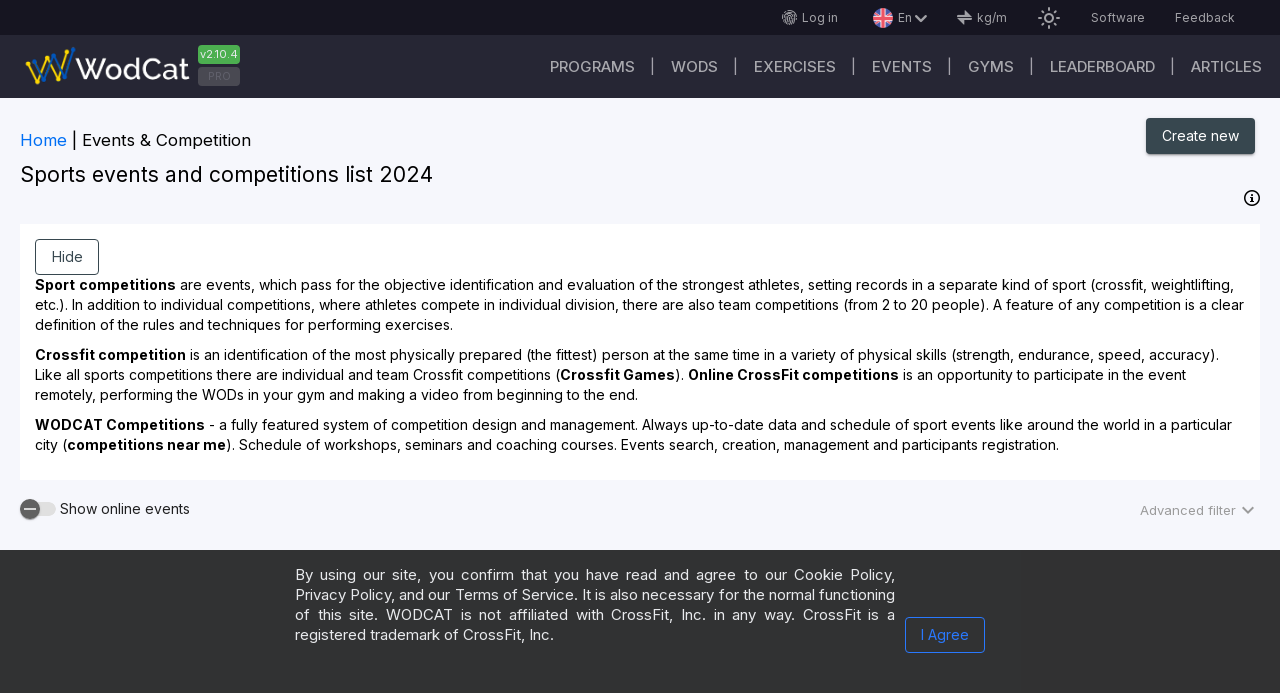

--- FILE ---
content_type: text/html; charset=utf-8
request_url: https://wodcat.com/events?hl=en
body_size: 33120
content:
<!DOCTYPE html><html lang="en" data-critters-container><head>
    <!-- <link rel="preconnect" href="https://pagead2.googlesyndication.com/pagead/js/" > -->
    <link rel="preconnect" href="https://fonts.googleapis.com" crossorigin="anonymous">
    <link rel="preconnect" href="https://fonts.gstatic.com" crossorigin="anonymous">
    <!-- <link
      href="https://fonts.googleapis.com/css2?family=Inter:300,400,500&display=swap"
      rel="stylesheet"
    /> -->
    <link href="https://fonts.googleapis.com/css2?family=Inter:wght@300;400;500;700&amp;display=swap" rel="stylesheet" as="font" crossorigin="anonymous">

    <link rel="preconnect" href="https://www.googletagmanager.com/gtag/" crossorigin="anonymous">
    <link rel="preconnect" href="https://stats.g.doubleclick.net" crossorigin="anonymous">
    <link rel="preconnect" href="https://partner.googleadservices.com" crossorigin="anonymous">
    <link rel="preconnect" href="https://adservice.google.com" crossorigin="anonymous">
    <link rel="preconnect" href="https://www.google.com" crossorigin="anonymous">

    <link rel="prefetch" href="/preloader.css" as="style">

    <!-- <link href="https://fonts.googleapis.com/icon?family=Material+Icons"  rel="stylesheet"  as="style"> -->
    <!-- <link href="https://fonts.googleapis.com/icon?family=Material+Icons&display=swap" rel="prefetch stylesheet" as="font"  crossorigin="anonymous"> -->

    <!-- <link href="https://fonts.googleapis.com/css2?family=Roboto:wght@300;400;500;700&display=swap" rel="prefetch" as="font" crossorigin="anonymous"> -->
    <!-- <link href="https://fonts.googleapis.com/css2?family=Russo+One&display=swap" rel="prefetch" as="font" crossorigin="anonymous"> -->
    <link href="/assets/fonts/svg-font.ttf" rel="prefetch" as="font" crossorigin="anonymous" type="font/ttf">

    <meta charset="utf-8">
    <meta name="viewport" content="width=device-width,initial-scale=1, user-scalable=1, maximum-scale=5">
    <base href="/">
    <link rel="icon" type="image/x-icon" href="favicon.ico">
    <link rel="icon" type="image/png" href="/assets/images/favicon/wodcat-icon-48x48.png">
    <link rel="apple-touch-icon" href="/assets/images/favicon/apple-icon-57x57.png">
    <meta property="og:image" content="/assets/images/wodcat_logo-120x60.png">
    <meta property="og:site_name" content="WODCAT - WOD (workout) tracker Apps - Events">
    <link rel="manifest" href="manifest.json">
    <meta name="theme-color" content="#161521">

   <!-- <script
      async
      src="https://www.googletagmanager.com/gtag/js?id=GTM-M9RS6FNZ"></script>
    <script>
      window.dataLayer = window.dataLayer || [];
      function gtag() {
        dataLayer.push(arguments);
      }
      gtag('js', new Date());
      gtag('config', 'G-397817722');
    </script> -->

    <style type="text/css">
      @font-face {
        font-family: "Material Icons";
        font-style: normal;
        font-weight: 100;
        font-display: swap;
        src: url(https://fonts.gstatic.com/s/materialiconsoutlined/v106/gok-H7zzDkdnRel8-DQ6KAXJ69wP1tGnf4ZGhUce.woff2);
        /* src: url(https://fonts.gstatic.com/s/materialicons/v139/flUhRq6tzZclQEJ-Vdg-IuiaDsNc.woff2) */
          format("woff2");
      }
      .material-icons-outlined {
        /*...*/
      }
    </style>
    <!-- <meta http-equiv="Content-Securyty-Policy" content="base-uri 'self'" > -->
  <style>@import"https://fonts.googleapis.com/css2?family=Russo+One&display=swap";@charset "UTF-8";html,body,div,i{margin:0;padding:0;border:0;outline:0;font-size:100%;font:inherit;vertical-align:baseline}body{line-height:1}:root{--background:#f9f9f9;--surface:#fff;--surfaceHover:#d9d9d9;--textOnPrimary:#333;--textOnBackground:black;--textOnBackgroundLight:rgba(32, 33, 36, .5);--textOnSurface:black;--textOnLabel:#333;--borderColor:#d9d9d9;--borderColorLight:rgba(32, 33, 36, .5);--shadowColor:#ccc;--shadowTop:#ffffff;--shadowBottom:#d9d9d9;--activeColor:#006ff4;--redColor:#ff342c;--greenColor:#4caf50;--disabledColor:rgba(145, 146, 147, .3)}html{height:100%}body{font:14px/1.15em Inter;color:var(--textOnBackground);background-color:#202124;width:100%;min-height:100%;min-width:360px;position:relative}@media screen and (max-width: 720px) and (min-width: 360px){body{font-size:14px}}html{--mat-option-selected-state-label-text-color:#37474f;--mat-option-label-text-color:rgba(0, 0, 0, .87);--mat-option-hover-state-layer-color:rgba(0, 0, 0, .04);--mat-option-focus-state-layer-color:rgba(0, 0, 0, .04);--mat-option-selected-state-layer-color:rgba(0, 0, 0, .04)}html{--mat-optgroup-label-text-color:rgba(0, 0, 0, .87)}html{--mat-option-label-text-font:Inter;--mat-option-label-text-line-height:1;--mat-option-label-text-size:1em;--mat-option-label-text-tracking:normal;--mat-option-label-text-weight:400}html{--mat-optgroup-label-text-font:Inter;--mat-optgroup-label-text-line-height:1;--mat-optgroup-label-text-size:1em;--mat-optgroup-label-text-tracking:normal;--mat-optgroup-label-text-weight:400}html{--mdc-filled-text-field-caret-color:#37474f;--mdc-filled-text-field-focus-active-indicator-color:#37474f;--mdc-filled-text-field-focus-label-text-color:rgba(55, 71, 79, .87);--mdc-filled-text-field-container-color:whitesmoke;--mdc-filled-text-field-disabled-container-color:#fafafa;--mdc-filled-text-field-label-text-color:rgba(0, 0, 0, .6);--mdc-filled-text-field-disabled-label-text-color:rgba(0, 0, 0, .38);--mdc-filled-text-field-input-text-color:rgba(0, 0, 0, .87);--mdc-filled-text-field-disabled-input-text-color:rgba(0, 0, 0, .38);--mdc-filled-text-field-input-text-placeholder-color:rgba(0, 0, 0, .6);--mdc-filled-text-field-error-focus-label-text-color:#f44336;--mdc-filled-text-field-error-label-text-color:#f44336;--mdc-filled-text-field-error-caret-color:#f44336;--mdc-filled-text-field-active-indicator-color:rgba(0, 0, 0, .42);--mdc-filled-text-field-disabled-active-indicator-color:rgba(0, 0, 0, .06);--mdc-filled-text-field-hover-active-indicator-color:rgba(0, 0, 0, .87);--mdc-filled-text-field-error-active-indicator-color:#f44336;--mdc-filled-text-field-error-focus-active-indicator-color:#f44336;--mdc-filled-text-field-error-hover-active-indicator-color:#f44336;--mdc-outlined-text-field-caret-color:#37474f;--mdc-outlined-text-field-focus-outline-color:#37474f;--mdc-outlined-text-field-focus-label-text-color:rgba(55, 71, 79, .87);--mdc-outlined-text-field-label-text-color:rgba(0, 0, 0, .6);--mdc-outlined-text-field-disabled-label-text-color:rgba(0, 0, 0, .38);--mdc-outlined-text-field-input-text-color:rgba(0, 0, 0, .87);--mdc-outlined-text-field-disabled-input-text-color:rgba(0, 0, 0, .38);--mdc-outlined-text-field-input-text-placeholder-color:rgba(0, 0, 0, .6);--mdc-outlined-text-field-error-caret-color:#f44336;--mdc-outlined-text-field-error-focus-label-text-color:#f44336;--mdc-outlined-text-field-error-label-text-color:#f44336;--mdc-outlined-text-field-outline-color:rgba(0, 0, 0, .38);--mdc-outlined-text-field-disabled-outline-color:rgba(0, 0, 0, .06);--mdc-outlined-text-field-hover-outline-color:rgba(0, 0, 0, .87);--mdc-outlined-text-field-error-focus-outline-color:#f44336;--mdc-outlined-text-field-error-hover-outline-color:#f44336;--mdc-outlined-text-field-error-outline-color:#f44336;--mat-form-field-disabled-input-text-placeholder-color:rgba(0, 0, 0, .38)}html{--mdc-filled-text-field-label-text-font:Inter;--mdc-filled-text-field-label-text-size:1em;--mdc-filled-text-field-label-text-tracking:normal;--mdc-filled-text-field-label-text-weight:400;--mdc-outlined-text-field-label-text-font:Inter;--mdc-outlined-text-field-label-text-size:1em;--mdc-outlined-text-field-label-text-tracking:normal;--mdc-outlined-text-field-label-text-weight:400;--mat-form-field-container-text-font:Inter;--mat-form-field-container-text-line-height:1;--mat-form-field-container-text-size:1em;--mat-form-field-container-text-tracking:normal;--mat-form-field-container-text-weight:400;--mat-form-field-outlined-label-text-populated-size:1em;--mat-form-field-subscript-text-font:Inter;--mat-form-field-subscript-text-line-height:20px;--mat-form-field-subscript-text-size:12px;--mat-form-field-subscript-text-tracking:.0333333333em;--mat-form-field-subscript-text-weight:400}html{--mat-select-panel-background-color:white;--mat-select-enabled-trigger-text-color:rgba(0, 0, 0, .87);--mat-select-disabled-trigger-text-color:rgba(0, 0, 0, .38);--mat-select-placeholder-text-color:rgba(0, 0, 0, .6);--mat-select-enabled-arrow-color:rgba(0, 0, 0, .54);--mat-select-disabled-arrow-color:rgba(0, 0, 0, .38);--mat-select-focused-arrow-color:rgba(55, 71, 79, .87);--mat-select-invalid-arrow-color:rgba(244, 67, 54, .87)}html{--mat-select-trigger-text-font:Inter;--mat-select-trigger-text-line-height:1;--mat-select-trigger-text-size:1em;--mat-select-trigger-text-tracking:normal;--mat-select-trigger-text-weight:400}html{--mat-autocomplete-background-color:white}html{--mat-menu-item-label-text-color:rgba(0, 0, 0, .87);--mat-menu-item-icon-color:rgba(0, 0, 0, .87);--mat-menu-item-hover-state-layer-color:rgba(0, 0, 0, .04);--mat-menu-item-focus-state-layer-color:rgba(0, 0, 0, .04);--mat-menu-container-color:white}html{--mat-menu-item-label-text-font:Inter;--mat-menu-item-label-text-size:1em;--mat-menu-item-label-text-tracking:normal;--mat-menu-item-label-text-line-height:1;--mat-menu-item-label-text-weight:400}html{--mat-paginator-container-text-color:rgba(0, 0, 0, .87);--mat-paginator-container-background-color:white;--mat-paginator-enabled-icon-color:rgba(0, 0, 0, .54);--mat-paginator-disabled-icon-color:rgba(0, 0, 0, .12)}html{--mat-paginator-container-size:56px}html{--mat-paginator-container-text-font:Inter;--mat-paginator-container-text-line-height:20px;--mat-paginator-container-text-size:12px;--mat-paginator-container-text-tracking:.0333333333em;--mat-paginator-container-text-weight:400;--mat-paginator-select-trigger-text-size:12px}html{--mdc-checkbox-disabled-selected-icon-color:rgba(0, 0, 0, .38);--mdc-checkbox-disabled-unselected-icon-color:rgba(0, 0, 0, .38);--mdc-checkbox-selected-checkmark-color:#fff;--mdc-checkbox-selected-focus-icon-color:#2979ff;--mdc-checkbox-selected-hover-icon-color:#2979ff;--mdc-checkbox-selected-icon-color:#2979ff;--mdc-checkbox-selected-pressed-icon-color:#2979ff;--mdc-checkbox-unselected-focus-icon-color:#212121;--mdc-checkbox-unselected-hover-icon-color:#212121;--mdc-checkbox-unselected-icon-color:rgba(0, 0, 0, .54);--mdc-checkbox-unselected-pressed-icon-color:rgba(0, 0, 0, .54);--mdc-checkbox-selected-focus-state-layer-color:#2979ff;--mdc-checkbox-selected-hover-state-layer-color:#2979ff;--mdc-checkbox-selected-pressed-state-layer-color:#2979ff;--mdc-checkbox-unselected-focus-state-layer-color:black;--mdc-checkbox-unselected-hover-state-layer-color:black;--mdc-checkbox-unselected-pressed-state-layer-color:black}html{--mdc-checkbox-state-layer-size:40px}html{--mat-table-background-color:white;--mat-table-header-headline-color:rgba(0, 0, 0, .87);--mat-table-row-item-label-text-color:rgba(0, 0, 0, .87);--mat-table-row-item-outline-color:rgba(0, 0, 0, .12)}html{--mat-table-header-container-height:56px;--mat-table-footer-container-height:52px;--mat-table-row-item-container-height:52px}html{--mat-table-header-headline-font:Inter;--mat-table-header-headline-line-height:22px;--mat-table-header-headline-size:14px;--mat-table-header-headline-weight:500;--mat-table-header-headline-tracking:.0071428571em;--mat-table-row-item-label-text-font:Inter;--mat-table-row-item-label-text-line-height:1;--mat-table-row-item-label-text-size:1em;--mat-table-row-item-label-text-weight:400;--mat-table-row-item-label-text-tracking:normal;--mat-table-footer-supporting-text-font:Inter;--mat-table-footer-supporting-text-line-height:1;--mat-table-footer-supporting-text-size:1em;--mat-table-footer-supporting-text-weight:400;--mat-table-footer-supporting-text-tracking:normal}html{--mat-badge-background-color:#37474f;--mat-badge-text-color:white;--mat-badge-disabled-state-background-color:#b9b9b9;--mat-badge-disabled-state-text-color:rgba(0, 0, 0, .38)}html{--mat-badge-text-font:Inter;--mat-badge-text-size:12px;--mat-badge-text-weight:600;--mat-badge-small-size-text-size:9px;--mat-badge-large-size-text-size:24px}html{--mat-bottom-sheet-container-text-color:rgba(0, 0, 0, .87);--mat-bottom-sheet-container-background-color:white}html{--mat-bottom-sheet-container-text-font:Inter;--mat-bottom-sheet-container-text-line-height:1;--mat-bottom-sheet-container-text-size:1em;--mat-bottom-sheet-container-text-tracking:normal;--mat-bottom-sheet-container-text-weight:400}html{--mat-legacy-button-toggle-text-color:rgba(0, 0, 0, .38);--mat-legacy-button-toggle-state-layer-color:rgba(0, 0, 0, .12);--mat-legacy-button-toggle-selected-state-text-color:rgba(0, 0, 0, .54);--mat-legacy-button-toggle-selected-state-background-color:#e0e0e0;--mat-legacy-button-toggle-disabled-state-text-color:rgba(0, 0, 0, .26);--mat-legacy-button-toggle-disabled-state-background-color:#eeeeee;--mat-legacy-button-toggle-disabled-selected-state-background-color:#bdbdbd;--mat-standard-button-toggle-text-color:rgba(0, 0, 0, .87);--mat-standard-button-toggle-background-color:white;--mat-standard-button-toggle-state-layer-color:black;--mat-standard-button-toggle-selected-state-background-color:#e0e0e0;--mat-standard-button-toggle-selected-state-text-color:rgba(0, 0, 0, .87);--mat-standard-button-toggle-disabled-state-text-color:rgba(0, 0, 0, .26);--mat-standard-button-toggle-disabled-state-background-color:white;--mat-standard-button-toggle-disabled-selected-state-text-color:rgba(0, 0, 0, .87);--mat-standard-button-toggle-disabled-selected-state-background-color:#bdbdbd;--mat-standard-button-toggle-divider-color:#e0e0e0}html{--mat-standard-button-toggle-height:48px}html{--mat-legacy-button-toggle-text-font:Inter;--mat-standard-button-toggle-text-font:Inter}html{--mat-datepicker-calendar-date-selected-state-text-color:white;--mat-datepicker-calendar-date-selected-state-background-color:#37474f;--mat-datepicker-calendar-date-selected-disabled-state-background-color:rgba(55, 71, 79, .4);--mat-datepicker-calendar-date-today-selected-state-outline-color:white;--mat-datepicker-calendar-date-focus-state-background-color:rgba(55, 71, 79, .3);--mat-datepicker-calendar-date-hover-state-background-color:rgba(55, 71, 79, .3);--mat-datepicker-toggle-active-state-icon-color:#37474f;--mat-datepicker-calendar-date-in-range-state-background-color:rgba(55, 71, 79, .2);--mat-datepicker-calendar-date-in-comparison-range-state-background-color:rgba(249, 171, 0, .2);--mat-datepicker-calendar-date-in-overlap-range-state-background-color:#a8dab5;--mat-datepicker-calendar-date-in-overlap-range-selected-state-background-color:#46a35e;--mat-datepicker-toggle-icon-color:rgba(0, 0, 0, .54);--mat-datepicker-calendar-body-label-text-color:rgba(0, 0, 0, .54);--mat-datepicker-calendar-period-button-icon-color:rgba(0, 0, 0, .54);--mat-datepicker-calendar-navigation-button-icon-color:rgba(0, 0, 0, .54);--mat-datepicker-calendar-header-divider-color:rgba(0, 0, 0, .12);--mat-datepicker-calendar-header-text-color:rgba(0, 0, 0, .54);--mat-datepicker-calendar-date-today-outline-color:rgba(0, 0, 0, .38);--mat-datepicker-calendar-date-today-disabled-state-outline-color:rgba(0, 0, 0, .18);--mat-datepicker-calendar-date-text-color:rgba(0, 0, 0, .87);--mat-datepicker-calendar-date-outline-color:transparent;--mat-datepicker-calendar-date-disabled-state-text-color:rgba(0, 0, 0, .38);--mat-datepicker-calendar-date-preview-state-outline-color:rgba(0, 0, 0, .24);--mat-datepicker-range-input-separator-color:rgba(0, 0, 0, .87);--mat-datepicker-range-input-disabled-state-separator-color:rgba(0, 0, 0, .38);--mat-datepicker-range-input-disabled-state-text-color:rgba(0, 0, 0, .38);--mat-datepicker-calendar-container-background-color:white;--mat-datepicker-calendar-container-text-color:rgba(0, 0, 0, .87)}html{--mat-datepicker-calendar-text-font:Inter;--mat-datepicker-calendar-text-size:13px;--mat-datepicker-calendar-body-label-text-size:1em;--mat-datepicker-calendar-body-label-text-weight:400;--mat-datepicker-calendar-period-button-text-size:1em;--mat-datepicker-calendar-period-button-text-weight:400;--mat-datepicker-calendar-header-text-size:11px;--mat-datepicker-calendar-header-text-weight:400}html{--mat-divider-color:rgba(0, 0, 0, .12)}html{--mat-expansion-container-background-color:white;--mat-expansion-container-text-color:rgba(0, 0, 0, .87);--mat-expansion-actions-divider-color:rgba(0, 0, 0, .12);--mat-expansion-header-hover-state-layer-color:rgba(0, 0, 0, .04);--mat-expansion-header-focus-state-layer-color:rgba(0, 0, 0, .04);--mat-expansion-header-disabled-state-text-color:rgba(0, 0, 0, .26);--mat-expansion-header-text-color:rgba(0, 0, 0, .87);--mat-expansion-header-description-color:rgba(0, 0, 0, .54);--mat-expansion-header-indicator-color:rgba(0, 0, 0, .54)}html{--mat-expansion-header-collapsed-state-height:48px;--mat-expansion-header-expanded-state-height:64px}html{--mat-expansion-header-text-font:Inter;--mat-expansion-header-text-size:14px;--mat-expansion-header-text-weight:500;--mat-expansion-header-text-line-height:inherit;--mat-expansion-header-text-tracking:inherit;--mat-expansion-container-text-font:Inter;--mat-expansion-container-text-line-height:1;--mat-expansion-container-text-size:1em;--mat-expansion-container-text-tracking:normal;--mat-expansion-container-text-weight:400}html{--mat-grid-list-tile-header-primary-text-size:1em;--mat-grid-list-tile-header-secondary-text-size:12px;--mat-grid-list-tile-footer-primary-text-size:1em;--mat-grid-list-tile-footer-secondary-text-size:12px}html{--mat-icon-color:inherit}html{--mat-sidenav-container-divider-color:rgba(0, 0, 0, .12);--mat-sidenav-container-background-color:white;--mat-sidenav-container-text-color:rgba(0, 0, 0, .87);--mat-sidenav-content-background-color:#fafafa;--mat-sidenav-content-text-color:rgba(0, 0, 0, .87);--mat-sidenav-scrim-color:rgba(0, 0, 0, .6)}html{--mat-stepper-header-icon-foreground-color:white;--mat-stepper-header-selected-state-icon-background-color:#37474f;--mat-stepper-header-selected-state-icon-foreground-color:white;--mat-stepper-header-done-state-icon-background-color:#37474f;--mat-stepper-header-done-state-icon-foreground-color:white;--mat-stepper-header-edit-state-icon-background-color:#37474f;--mat-stepper-header-edit-state-icon-foreground-color:white;--mat-stepper-container-color:white;--mat-stepper-line-color:rgba(0, 0, 0, .12);--mat-stepper-header-hover-state-layer-color:rgba(0, 0, 0, .04);--mat-stepper-header-focus-state-layer-color:rgba(0, 0, 0, .04);--mat-stepper-header-label-text-color:rgba(0, 0, 0, .54);--mat-stepper-header-optional-label-text-color:rgba(0, 0, 0, .54);--mat-stepper-header-selected-state-label-text-color:rgba(0, 0, 0, .87);--mat-stepper-header-error-state-label-text-color:#f44336;--mat-stepper-header-icon-background-color:rgba(0, 0, 0, .54);--mat-stepper-header-error-state-icon-foreground-color:#f44336;--mat-stepper-header-error-state-icon-background-color:transparent}html{--mat-stepper-header-height:72px}html{--mat-stepper-container-text-font:Inter;--mat-stepper-header-label-text-font:Inter;--mat-stepper-header-label-text-size:1em;--mat-stepper-header-label-text-weight:400;--mat-stepper-header-error-state-label-text-size:1em;--mat-stepper-header-selected-state-label-text-size:1em;--mat-stepper-header-selected-state-label-text-weight:400}html{--mat-toolbar-container-background-color:whitesmoke;--mat-toolbar-container-text-color:rgba(0, 0, 0, .87)}html{--mat-toolbar-standard-height:64px;--mat-toolbar-mobile-height:56px}html{--mat-toolbar-title-text-font:Inter;--mat-toolbar-title-text-line-height:32px;--mat-toolbar-title-text-size:20px;--mat-toolbar-title-text-tracking:.0125em;--mat-toolbar-title-text-weight:500}</style><style>@import"https://fonts.googleapis.com/css2?family=Russo+One&display=swap";@charset "UTF-8";html,body,div,span,h1,p,a,i,ul,label,header,nav{margin:0;padding:0;border:0;outline:0;font-size:100%;font:inherit;vertical-align:baseline}header,nav{display:block}a{text-decoration:none}body{line-height:1}ul{list-style:none}.icon-font_arrow-down:before{content:"\e801"}.icon-font_finger-print:before{content:"\e920"}.icon-font_info:before{content:"\e924"}.icon-font_units:before{content:"\e943"}:root{--background:#f9f9f9;--surface:#fff;--surfaceHover:#d9d9d9;--textOnPrimary:#333;--textOnBackground:black;--textOnBackgroundLight:rgba(32, 33, 36, .5);--textOnSurface:black;--textOnLabel:#333;--borderColor:#d9d9d9;--borderColorLight:rgba(32, 33, 36, .5);--shadowColor:#ccc;--shadowTop:#ffffff;--shadowBottom:#d9d9d9;--activeColor:#006ff4;--redColor:#ff342c;--greenColor:#4caf50;--disabledColor:rgba(145, 146, 147, .3)}.myDarkCustomTheme{--background:#202124;--surface:#27282b;--surfaceHover:#2e2f32;--textOnPrimary:#000000;--textOnBackground:#e8eaed;--textOnBackgroundLight:#2e2f32;--textOnSurface:#bdc1c6;--textOnLabel:#a3a3a3;--borderColor:#d9d9d9;--borderColorLight:rgba(235, 235, 235, .5);--shadowTop:#121212;--shadowBottom:#121212;--activeColor:#006ff4;--redColor:#ff342c;--greenColor:#4caf50;--disabledColor:#bdbdbd}html{height:100%}body{font:14px/1.15em Inter;color:var(--textOnBackground);background-color:#202124;width:100%;min-height:100%;min-width:360px;position:relative}a{color:var(--activeColor)}a:hover{cursor:pointer}.main-wrapper{position:relative;box-sizing:border-box;color:var(--textOnSurface)}.main{margin:0 auto;width:100%;padding:20px 20px 50px;box-sizing:border-box;display:block;position:relative}.main:after{content:"";display:block;clear:both}.main-max-width{max-width:1800px}.list-wrapper{margin:0 auto}.main-breadcrumbs{display:flex;justify-content:space-between;min-height:45px}.main-breadcrumbs__list{margin-bottom:0;padding-inline-start:0px}.main-breadcrumbs__item{display:inline-block;vertical-align:middle;font-size:1.2em;position:relative;margin:0 15px 15px 0;color:var(--textOnBackground)}.main-breadcrumbs__item:after{content:"|";display:inline-block;position:absolute;right:-10px}.main-breadcrumbs__item:last-child:after{display:none}.main-breadcrumbs__item a{color:var(--activeColor)}.main-breadcrumbs__item a:hover{text-decoration:underline}.main-breadcrumbs__item:first-child{padding:0}.main-breadcrumbs .main-links button{margin:0 5px}.main-headblock{width:100%;margin-bottom:15px;display:flex;flex-direction:column}.main-heading{font-size:1.5em;line-height:1.15em;color:var(--textOnBackground);margin-right:10px;display:inline-block}.main-hint{padding:15px;margin-bottom:20px;line-height:20px;background-color:var(--surface)}.main-hint__opener{font-size:16px;line-height:22px;align-self:flex-end;color:var(--textOnBackground)}.main-hint__opener:hover{color:var(--activeColor)}.main-hint p{margin-bottom:10px}.material-icons{font-family:Material Icons;font-weight:400;font-style:normal;font-size:24px;line-height:1;letter-spacing:normal;text-transform:none;display:inline-block;white-space:nowrap;word-wrap:normal;direction:ltr}@media screen and (max-width: 1000px) and (min-width: 360px){.main-breadcrumbs{flex-direction:column}.main-breadcrumbs__item{font-size:15px}.main-breadcrumbs .main-links{width:100%;display:flex;flex-wrap:wrap;justify-content:space-around}.main-breadcrumbs .main-links button{margin-bottom:15px}}@media screen and (max-width: 720px) and (min-width: 360px){body{font-size:14px}.main{margin:0;padding:5px}.main-wrapper{margin-left:0}.main-heading{font-size:20px;line-height:25px}}.mat-ripple{overflow:hidden;position:relative}.mat-ripple:not(:empty){transform:translateZ(0)}.cdk-visually-hidden{border:0;clip:rect(0 0 0 0);height:1px;margin:-1px;overflow:hidden;padding:0;position:absolute;width:1px;white-space:nowrap;outline:0;-webkit-appearance:none;-moz-appearance:none;left:0}.cdk-overlay-container{pointer-events:none;top:0;left:0;height:100%;width:100%}.cdk-overlay-container{position:fixed;z-index:1000}.cdk-overlay-container:empty{display:none}.mat-mdc-focus-indicator{position:relative}.mat-mdc-focus-indicator:before{top:0;left:0;right:0;bottom:0;position:absolute;box-sizing:border-box;pointer-events:none;display:var(--mat-mdc-focus-indicator-display, none);border:var(--mat-mdc-focus-indicator-border-width, 3px) var(--mat-mdc-focus-indicator-border-style, solid) var(--mat-mdc-focus-indicator-border-color, transparent);border-radius:var(--mat-mdc-focus-indicator-border-radius, 4px)}.mat-mdc-focus-indicator:focus:before{content:""}html{--mat-option-selected-state-label-text-color:#37474f;--mat-option-label-text-color:rgba(0, 0, 0, .87);--mat-option-hover-state-layer-color:rgba(0, 0, 0, .04);--mat-option-focus-state-layer-color:rgba(0, 0, 0, .04);--mat-option-selected-state-layer-color:rgba(0, 0, 0, .04)}.mat-accent{--mat-option-selected-state-label-text-color:#2979ff}html{--mat-optgroup-label-text-color:rgba(0, 0, 0, .87)}html{--mat-option-label-text-font:Inter;--mat-option-label-text-line-height:1;--mat-option-label-text-size:1em;--mat-option-label-text-tracking:normal;--mat-option-label-text-weight:400}html{--mat-optgroup-label-text-font:Inter;--mat-optgroup-label-text-line-height:1;--mat-optgroup-label-text-size:1em;--mat-optgroup-label-text-tracking:normal;--mat-optgroup-label-text-weight:400}html{--mdc-filled-text-field-caret-color:#37474f;--mdc-filled-text-field-focus-active-indicator-color:#37474f;--mdc-filled-text-field-focus-label-text-color:rgba(55, 71, 79, .87);--mdc-filled-text-field-container-color:whitesmoke;--mdc-filled-text-field-disabled-container-color:#fafafa;--mdc-filled-text-field-label-text-color:rgba(0, 0, 0, .6);--mdc-filled-text-field-disabled-label-text-color:rgba(0, 0, 0, .38);--mdc-filled-text-field-input-text-color:rgba(0, 0, 0, .87);--mdc-filled-text-field-disabled-input-text-color:rgba(0, 0, 0, .38);--mdc-filled-text-field-input-text-placeholder-color:rgba(0, 0, 0, .6);--mdc-filled-text-field-error-focus-label-text-color:#f44336;--mdc-filled-text-field-error-label-text-color:#f44336;--mdc-filled-text-field-error-caret-color:#f44336;--mdc-filled-text-field-active-indicator-color:rgba(0, 0, 0, .42);--mdc-filled-text-field-disabled-active-indicator-color:rgba(0, 0, 0, .06);--mdc-filled-text-field-hover-active-indicator-color:rgba(0, 0, 0, .87);--mdc-filled-text-field-error-active-indicator-color:#f44336;--mdc-filled-text-field-error-focus-active-indicator-color:#f44336;--mdc-filled-text-field-error-hover-active-indicator-color:#f44336;--mdc-outlined-text-field-caret-color:#37474f;--mdc-outlined-text-field-focus-outline-color:#37474f;--mdc-outlined-text-field-focus-label-text-color:rgba(55, 71, 79, .87);--mdc-outlined-text-field-label-text-color:rgba(0, 0, 0, .6);--mdc-outlined-text-field-disabled-label-text-color:rgba(0, 0, 0, .38);--mdc-outlined-text-field-input-text-color:rgba(0, 0, 0, .87);--mdc-outlined-text-field-disabled-input-text-color:rgba(0, 0, 0, .38);--mdc-outlined-text-field-input-text-placeholder-color:rgba(0, 0, 0, .6);--mdc-outlined-text-field-error-caret-color:#f44336;--mdc-outlined-text-field-error-focus-label-text-color:#f44336;--mdc-outlined-text-field-error-label-text-color:#f44336;--mdc-outlined-text-field-outline-color:rgba(0, 0, 0, .38);--mdc-outlined-text-field-disabled-outline-color:rgba(0, 0, 0, .06);--mdc-outlined-text-field-hover-outline-color:rgba(0, 0, 0, .87);--mdc-outlined-text-field-error-focus-outline-color:#f44336;--mdc-outlined-text-field-error-hover-outline-color:#f44336;--mdc-outlined-text-field-error-outline-color:#f44336;--mat-form-field-disabled-input-text-placeholder-color:rgba(0, 0, 0, .38)}html{--mdc-filled-text-field-label-text-font:Inter;--mdc-filled-text-field-label-text-size:1em;--mdc-filled-text-field-label-text-tracking:normal;--mdc-filled-text-field-label-text-weight:400;--mdc-outlined-text-field-label-text-font:Inter;--mdc-outlined-text-field-label-text-size:1em;--mdc-outlined-text-field-label-text-tracking:normal;--mdc-outlined-text-field-label-text-weight:400;--mat-form-field-container-text-font:Inter;--mat-form-field-container-text-line-height:1;--mat-form-field-container-text-size:1em;--mat-form-field-container-text-tracking:normal;--mat-form-field-container-text-weight:400;--mat-form-field-outlined-label-text-populated-size:1em;--mat-form-field-subscript-text-font:Inter;--mat-form-field-subscript-text-line-height:20px;--mat-form-field-subscript-text-size:12px;--mat-form-field-subscript-text-tracking:.0333333333em;--mat-form-field-subscript-text-weight:400}html{--mat-select-panel-background-color:white;--mat-select-enabled-trigger-text-color:rgba(0, 0, 0, .87);--mat-select-disabled-trigger-text-color:rgba(0, 0, 0, .38);--mat-select-placeholder-text-color:rgba(0, 0, 0, .6);--mat-select-enabled-arrow-color:rgba(0, 0, 0, .54);--mat-select-disabled-arrow-color:rgba(0, 0, 0, .38);--mat-select-focused-arrow-color:rgba(55, 71, 79, .87);--mat-select-invalid-arrow-color:rgba(244, 67, 54, .87)}html{--mat-select-trigger-text-font:Inter;--mat-select-trigger-text-line-height:1;--mat-select-trigger-text-size:1em;--mat-select-trigger-text-tracking:normal;--mat-select-trigger-text-weight:400}html{--mat-autocomplete-background-color:white}.mat-mdc-slide-toggle{--mdc-switch-selected-focus-state-layer-color:#546e7a;--mdc-switch-selected-handle-color:#546e7a;--mdc-switch-selected-hover-state-layer-color:#546e7a;--mdc-switch-selected-pressed-state-layer-color:#546e7a;--mdc-switch-selected-focus-handle-color:#263238;--mdc-switch-selected-hover-handle-color:#263238;--mdc-switch-selected-pressed-handle-color:#263238;--mdc-switch-selected-focus-track-color:#90a4ae;--mdc-switch-selected-hover-track-color:#90a4ae;--mdc-switch-selected-pressed-track-color:#90a4ae;--mdc-switch-selected-track-color:#90a4ae;--mdc-switch-disabled-selected-handle-color:#424242;--mdc-switch-disabled-selected-icon-color:#fff;--mdc-switch-disabled-selected-track-color:#424242;--mdc-switch-disabled-unselected-handle-color:#424242;--mdc-switch-disabled-unselected-icon-color:#fff;--mdc-switch-disabled-unselected-track-color:#424242;--mdc-switch-handle-surface-color:var(--mdc-theme-surface, #fff);--mdc-switch-handle-elevation-shadow:0px 2px 1px -1px rgba(0, 0, 0, .2), 0px 1px 1px 0px rgba(0, 0, 0, .14), 0px 1px 3px 0px rgba(0, 0, 0, .12);--mdc-switch-handle-shadow-color:black;--mdc-switch-disabled-handle-elevation-shadow:0px 0px 0px 0px rgba(0, 0, 0, .2), 0px 0px 0px 0px rgba(0, 0, 0, .14), 0px 0px 0px 0px rgba(0, 0, 0, .12);--mdc-switch-selected-icon-color:#fff;--mdc-switch-unselected-focus-handle-color:#212121;--mdc-switch-unselected-focus-state-layer-color:#424242;--mdc-switch-unselected-focus-track-color:#e0e0e0;--mdc-switch-unselected-handle-color:#616161;--mdc-switch-unselected-hover-handle-color:#212121;--mdc-switch-unselected-hover-state-layer-color:#424242;--mdc-switch-unselected-hover-track-color:#e0e0e0;--mdc-switch-unselected-icon-color:#fff;--mdc-switch-unselected-pressed-handle-color:#212121;--mdc-switch-unselected-pressed-state-layer-color:#424242;--mdc-switch-unselected-pressed-track-color:#e0e0e0;--mdc-switch-unselected-track-color:#e0e0e0}.mat-mdc-slide-toggle .mdc-form-field{color:var(--mdc-theme-text-primary-on-background, rgba(0, 0, 0, .87))}.mat-mdc-slide-toggle.mat-accent{--mdc-switch-selected-focus-state-layer-color:#1e88e5;--mdc-switch-selected-handle-color:#1e88e5;--mdc-switch-selected-hover-state-layer-color:#1e88e5;--mdc-switch-selected-pressed-state-layer-color:#1e88e5;--mdc-switch-selected-focus-handle-color:#0d47a1;--mdc-switch-selected-hover-handle-color:#0d47a1;--mdc-switch-selected-pressed-handle-color:#0d47a1;--mdc-switch-selected-focus-track-color:#64b5f6;--mdc-switch-selected-hover-track-color:#64b5f6;--mdc-switch-selected-pressed-track-color:#64b5f6;--mdc-switch-selected-track-color:#64b5f6}.mat-mdc-slide-toggle{--mdc-switch-state-layer-size:48px}.mat-mdc-slide-toggle{--mat-slide-toggle-label-text-font:Inter;--mat-slide-toggle-label-text-size:1em;--mat-slide-toggle-label-text-tracking:normal;--mat-slide-toggle-label-text-line-height:1;--mat-slide-toggle-label-text-weight:400}.mat-mdc-slide-toggle .mdc-form-field{-moz-osx-font-smoothing:grayscale;-webkit-font-smoothing:antialiased;font-family:Roboto,sans-serif;font-family:var(--mdc-typography-body2-font-family, var(--mdc-typography-font-family, Roboto, sans-serif));font-size:.875rem;font-size:var(--mdc-typography-body2-font-size, .875rem);line-height:1.25rem;line-height:var(--mdc-typography-body2-line-height, 1.25rem);font-weight:400;font-weight:var(--mdc-typography-body2-font-weight, 400);letter-spacing:.0178571429em;letter-spacing:var(--mdc-typography-body2-letter-spacing, .0178571429em);text-decoration:inherit;-webkit-text-decoration:var(--mdc-typography-body2-text-decoration, inherit);text-decoration:var(--mdc-typography-body2-text-decoration, inherit);text-transform:inherit;text-transform:var(--mdc-typography-body2-text-transform, inherit)}html{--mat-menu-item-label-text-color:rgba(0, 0, 0, .87);--mat-menu-item-icon-color:rgba(0, 0, 0, .87);--mat-menu-item-hover-state-layer-color:rgba(0, 0, 0, .04);--mat-menu-item-focus-state-layer-color:rgba(0, 0, 0, .04);--mat-menu-container-color:white}html{--mat-menu-item-label-text-font:Inter;--mat-menu-item-label-text-size:1em;--mat-menu-item-label-text-tracking:normal;--mat-menu-item-label-text-line-height:1;--mat-menu-item-label-text-weight:400}html{--mat-paginator-container-text-color:rgba(0, 0, 0, .87);--mat-paginator-container-background-color:white;--mat-paginator-enabled-icon-color:rgba(0, 0, 0, .54);--mat-paginator-disabled-icon-color:rgba(0, 0, 0, .12)}html{--mat-paginator-container-size:56px}html{--mat-paginator-container-text-font:Inter;--mat-paginator-container-text-line-height:20px;--mat-paginator-container-text-size:12px;--mat-paginator-container-text-tracking:.0333333333em;--mat-paginator-container-text-weight:400;--mat-paginator-select-trigger-text-size:12px}html{--mdc-checkbox-disabled-selected-icon-color:rgba(0, 0, 0, .38);--mdc-checkbox-disabled-unselected-icon-color:rgba(0, 0, 0, .38);--mdc-checkbox-selected-checkmark-color:#fff;--mdc-checkbox-selected-focus-icon-color:#2979ff;--mdc-checkbox-selected-hover-icon-color:#2979ff;--mdc-checkbox-selected-icon-color:#2979ff;--mdc-checkbox-selected-pressed-icon-color:#2979ff;--mdc-checkbox-unselected-focus-icon-color:#212121;--mdc-checkbox-unselected-hover-icon-color:#212121;--mdc-checkbox-unselected-icon-color:rgba(0, 0, 0, .54);--mdc-checkbox-unselected-pressed-icon-color:rgba(0, 0, 0, .54);--mdc-checkbox-selected-focus-state-layer-color:#2979ff;--mdc-checkbox-selected-hover-state-layer-color:#2979ff;--mdc-checkbox-selected-pressed-state-layer-color:#2979ff;--mdc-checkbox-unselected-focus-state-layer-color:black;--mdc-checkbox-unselected-hover-state-layer-color:black;--mdc-checkbox-unselected-pressed-state-layer-color:black}html{--mdc-checkbox-state-layer-size:40px}.mat-mdc-raised-button.mat-primary{--mdc-protected-button-container-color:#37474f;--mdc-protected-button-label-text-color:#fff}.mat-mdc-outlined-button{--mdc-outlined-button-outline-color:rgba(0, 0, 0, .12)}.mat-mdc-outlined-button.mat-primary{--mdc-outlined-button-label-text-color:#37474f}.mat-mdc-outlined-button.mat-accent{--mdc-outlined-button-label-text-color:#2979ff}.mat-mdc-outlined-button{--mat-mdc-button-persistent-ripple-color:#000;--mat-mdc-button-ripple-color:rgba(0, 0, 0, .1)}.mat-mdc-outlined-button:hover .mat-mdc-button-persistent-ripple:before{opacity:.04}.mat-mdc-outlined-button:active .mat-mdc-button-persistent-ripple:before{opacity:.12}.mat-mdc-outlined-button.mat-primary{--mat-mdc-button-persistent-ripple-color:#37474f;--mat-mdc-button-ripple-color:rgba(55, 71, 79, .1)}.mat-mdc-outlined-button.mat-accent{--mat-mdc-button-persistent-ripple-color:#2979ff;--mat-mdc-button-ripple-color:rgba(41, 121, 255, .1)}.mat-mdc-raised-button{--mat-mdc-button-persistent-ripple-color:#000;--mat-mdc-button-ripple-color:rgba(0, 0, 0, .1)}.mat-mdc-raised-button:hover .mat-mdc-button-persistent-ripple:before{opacity:.04}.mat-mdc-raised-button:active .mat-mdc-button-persistent-ripple:before{opacity:.12}.mat-mdc-raised-button.mat-primary{--mat-mdc-button-persistent-ripple-color:#fff;--mat-mdc-button-ripple-color:rgba(255, 255, 255, .1)}.mat-mdc-raised-button.mat-mdc-button-base,.mat-mdc-outlined-button.mat-mdc-button-base{height:36px}.mdc-button{-moz-osx-font-smoothing:grayscale;-webkit-font-smoothing:antialiased;font-family:var(--mdc-typography-button-font-family, var(--mdc-typography-font-family, Inter));font-size:var(--mdc-typography-button-font-size, 1em);line-height:var(--mdc-typography-button-line-height, 1);font-weight:var(--mdc-typography-button-font-weight, 400);letter-spacing:var(--mdc-typography-button-letter-spacing, normal);-webkit-text-decoration:var(--mdc-typography-button-text-decoration, none);text-decoration:var(--mdc-typography-button-text-decoration, none);text-transform:var(--mdc-typography-button-text-transform, none)}html{--mat-table-background-color:white;--mat-table-header-headline-color:rgba(0, 0, 0, .87);--mat-table-row-item-label-text-color:rgba(0, 0, 0, .87);--mat-table-row-item-outline-color:rgba(0, 0, 0, .12)}html{--mat-table-header-container-height:56px;--mat-table-footer-container-height:52px;--mat-table-row-item-container-height:52px}html{--mat-table-header-headline-font:Inter;--mat-table-header-headline-line-height:22px;--mat-table-header-headline-size:14px;--mat-table-header-headline-weight:500;--mat-table-header-headline-tracking:.0071428571em;--mat-table-row-item-label-text-font:Inter;--mat-table-row-item-label-text-line-height:1;--mat-table-row-item-label-text-size:1em;--mat-table-row-item-label-text-weight:400;--mat-table-row-item-label-text-tracking:normal;--mat-table-footer-supporting-text-font:Inter;--mat-table-footer-supporting-text-line-height:1;--mat-table-footer-supporting-text-size:1em;--mat-table-footer-supporting-text-weight:400;--mat-table-footer-supporting-text-tracking:normal}html{--mat-badge-background-color:#37474f;--mat-badge-text-color:white;--mat-badge-disabled-state-background-color:#b9b9b9;--mat-badge-disabled-state-text-color:rgba(0, 0, 0, .38)}html{--mat-badge-text-font:Inter;--mat-badge-text-size:12px;--mat-badge-text-weight:600;--mat-badge-small-size-text-size:9px;--mat-badge-large-size-text-size:24px}html{--mat-bottom-sheet-container-text-color:rgba(0, 0, 0, .87);--mat-bottom-sheet-container-background-color:white}html{--mat-bottom-sheet-container-text-font:Inter;--mat-bottom-sheet-container-text-line-height:1;--mat-bottom-sheet-container-text-size:1em;--mat-bottom-sheet-container-text-tracking:normal;--mat-bottom-sheet-container-text-weight:400}html{--mat-legacy-button-toggle-text-color:rgba(0, 0, 0, .38);--mat-legacy-button-toggle-state-layer-color:rgba(0, 0, 0, .12);--mat-legacy-button-toggle-selected-state-text-color:rgba(0, 0, 0, .54);--mat-legacy-button-toggle-selected-state-background-color:#e0e0e0;--mat-legacy-button-toggle-disabled-state-text-color:rgba(0, 0, 0, .26);--mat-legacy-button-toggle-disabled-state-background-color:#eeeeee;--mat-legacy-button-toggle-disabled-selected-state-background-color:#bdbdbd;--mat-standard-button-toggle-text-color:rgba(0, 0, 0, .87);--mat-standard-button-toggle-background-color:white;--mat-standard-button-toggle-state-layer-color:black;--mat-standard-button-toggle-selected-state-background-color:#e0e0e0;--mat-standard-button-toggle-selected-state-text-color:rgba(0, 0, 0, .87);--mat-standard-button-toggle-disabled-state-text-color:rgba(0, 0, 0, .26);--mat-standard-button-toggle-disabled-state-background-color:white;--mat-standard-button-toggle-disabled-selected-state-text-color:rgba(0, 0, 0, .87);--mat-standard-button-toggle-disabled-selected-state-background-color:#bdbdbd;--mat-standard-button-toggle-divider-color:#e0e0e0}html{--mat-standard-button-toggle-height:48px}html{--mat-legacy-button-toggle-text-font:Inter;--mat-standard-button-toggle-text-font:Inter}html{--mat-datepicker-calendar-date-selected-state-text-color:white;--mat-datepicker-calendar-date-selected-state-background-color:#37474f;--mat-datepicker-calendar-date-selected-disabled-state-background-color:rgba(55, 71, 79, .4);--mat-datepicker-calendar-date-today-selected-state-outline-color:white;--mat-datepicker-calendar-date-focus-state-background-color:rgba(55, 71, 79, .3);--mat-datepicker-calendar-date-hover-state-background-color:rgba(55, 71, 79, .3);--mat-datepicker-toggle-active-state-icon-color:#37474f;--mat-datepicker-calendar-date-in-range-state-background-color:rgba(55, 71, 79, .2);--mat-datepicker-calendar-date-in-comparison-range-state-background-color:rgba(249, 171, 0, .2);--mat-datepicker-calendar-date-in-overlap-range-state-background-color:#a8dab5;--mat-datepicker-calendar-date-in-overlap-range-selected-state-background-color:#46a35e;--mat-datepicker-toggle-icon-color:rgba(0, 0, 0, .54);--mat-datepicker-calendar-body-label-text-color:rgba(0, 0, 0, .54);--mat-datepicker-calendar-period-button-icon-color:rgba(0, 0, 0, .54);--mat-datepicker-calendar-navigation-button-icon-color:rgba(0, 0, 0, .54);--mat-datepicker-calendar-header-divider-color:rgba(0, 0, 0, .12);--mat-datepicker-calendar-header-text-color:rgba(0, 0, 0, .54);--mat-datepicker-calendar-date-today-outline-color:rgba(0, 0, 0, .38);--mat-datepicker-calendar-date-today-disabled-state-outline-color:rgba(0, 0, 0, .18);--mat-datepicker-calendar-date-text-color:rgba(0, 0, 0, .87);--mat-datepicker-calendar-date-outline-color:transparent;--mat-datepicker-calendar-date-disabled-state-text-color:rgba(0, 0, 0, .38);--mat-datepicker-calendar-date-preview-state-outline-color:rgba(0, 0, 0, .24);--mat-datepicker-range-input-separator-color:rgba(0, 0, 0, .87);--mat-datepicker-range-input-disabled-state-separator-color:rgba(0, 0, 0, .38);--mat-datepicker-range-input-disabled-state-text-color:rgba(0, 0, 0, .38);--mat-datepicker-calendar-container-background-color:white;--mat-datepicker-calendar-container-text-color:rgba(0, 0, 0, .87)}html{--mat-datepicker-calendar-text-font:Inter;--mat-datepicker-calendar-text-size:13px;--mat-datepicker-calendar-body-label-text-size:1em;--mat-datepicker-calendar-body-label-text-weight:400;--mat-datepicker-calendar-period-button-text-size:1em;--mat-datepicker-calendar-period-button-text-weight:400;--mat-datepicker-calendar-header-text-size:11px;--mat-datepicker-calendar-header-text-weight:400}html{--mat-divider-color:rgba(0, 0, 0, .12)}html{--mat-expansion-container-background-color:white;--mat-expansion-container-text-color:rgba(0, 0, 0, .87);--mat-expansion-actions-divider-color:rgba(0, 0, 0, .12);--mat-expansion-header-hover-state-layer-color:rgba(0, 0, 0, .04);--mat-expansion-header-focus-state-layer-color:rgba(0, 0, 0, .04);--mat-expansion-header-disabled-state-text-color:rgba(0, 0, 0, .26);--mat-expansion-header-text-color:rgba(0, 0, 0, .87);--mat-expansion-header-description-color:rgba(0, 0, 0, .54);--mat-expansion-header-indicator-color:rgba(0, 0, 0, .54)}html{--mat-expansion-header-collapsed-state-height:48px;--mat-expansion-header-expanded-state-height:64px}html{--mat-expansion-header-text-font:Inter;--mat-expansion-header-text-size:14px;--mat-expansion-header-text-weight:500;--mat-expansion-header-text-line-height:inherit;--mat-expansion-header-text-tracking:inherit;--mat-expansion-container-text-font:Inter;--mat-expansion-container-text-line-height:1;--mat-expansion-container-text-size:1em;--mat-expansion-container-text-tracking:normal;--mat-expansion-container-text-weight:400}html{--mat-grid-list-tile-header-primary-text-size:1em;--mat-grid-list-tile-header-secondary-text-size:12px;--mat-grid-list-tile-footer-primary-text-size:1em;--mat-grid-list-tile-footer-secondary-text-size:12px}html{--mat-icon-color:inherit}html{--mat-sidenav-container-divider-color:rgba(0, 0, 0, .12);--mat-sidenav-container-background-color:white;--mat-sidenav-container-text-color:rgba(0, 0, 0, .87);--mat-sidenav-content-background-color:#fafafa;--mat-sidenav-content-text-color:rgba(0, 0, 0, .87);--mat-sidenav-scrim-color:rgba(0, 0, 0, .6)}html{--mat-stepper-header-icon-foreground-color:white;--mat-stepper-header-selected-state-icon-background-color:#37474f;--mat-stepper-header-selected-state-icon-foreground-color:white;--mat-stepper-header-done-state-icon-background-color:#37474f;--mat-stepper-header-done-state-icon-foreground-color:white;--mat-stepper-header-edit-state-icon-background-color:#37474f;--mat-stepper-header-edit-state-icon-foreground-color:white;--mat-stepper-container-color:white;--mat-stepper-line-color:rgba(0, 0, 0, .12);--mat-stepper-header-hover-state-layer-color:rgba(0, 0, 0, .04);--mat-stepper-header-focus-state-layer-color:rgba(0, 0, 0, .04);--mat-stepper-header-label-text-color:rgba(0, 0, 0, .54);--mat-stepper-header-optional-label-text-color:rgba(0, 0, 0, .54);--mat-stepper-header-selected-state-label-text-color:rgba(0, 0, 0, .87);--mat-stepper-header-error-state-label-text-color:#f44336;--mat-stepper-header-icon-background-color:rgba(0, 0, 0, .54);--mat-stepper-header-error-state-icon-foreground-color:#f44336;--mat-stepper-header-error-state-icon-background-color:transparent}html{--mat-stepper-header-height:72px}html{--mat-stepper-container-text-font:Inter;--mat-stepper-header-label-text-font:Inter;--mat-stepper-header-label-text-size:1em;--mat-stepper-header-label-text-weight:400;--mat-stepper-header-error-state-label-text-size:1em;--mat-stepper-header-selected-state-label-text-size:1em;--mat-stepper-header-selected-state-label-text-weight:400}html{--mat-toolbar-container-background-color:whitesmoke;--mat-toolbar-container-text-color:rgba(0, 0, 0, .87)}html{--mat-toolbar-standard-height:64px;--mat-toolbar-mobile-height:56px}html{--mat-toolbar-title-text-font:Inter;--mat-toolbar-title-text-line-height:32px;--mat-toolbar-title-text-size:20px;--mat-toolbar-title-text-tracking:.0125em;--mat-toolbar-title-text-weight:500}.darkMode{--mat-table-background-color:#424242;--mat-table-header-headline-color:white;--mat-table-row-item-label-text-color:white;--mat-table-row-item-outline-color:rgba(255, 255, 255, .12)}.darkMode{--mat-option-selected-state-label-text-color:#eceff1;--mat-option-label-text-color:white;--mat-option-hover-state-layer-color:rgba(255, 255, 255, .08);--mat-option-focus-state-layer-color:rgba(255, 255, 255, .08);--mat-option-selected-state-layer-color:rgba(255, 255, 255, .08)}.darkMode .mat-accent{--mat-option-selected-state-label-text-color:#2979ff}.darkMode{--mat-optgroup-label-text-color:white}.darkMode{--mdc-filled-text-field-caret-color:#eceff1;--mdc-filled-text-field-focus-active-indicator-color:#eceff1;--mdc-filled-text-field-focus-label-text-color:rgba(236, 239, 241, .87);--mdc-filled-text-field-container-color:#4a4a4a;--mdc-filled-text-field-disabled-container-color:#464646;--mdc-filled-text-field-label-text-color:rgba(255, 255, 255, .6);--mdc-filled-text-field-disabled-label-text-color:rgba(255, 255, 255, .38);--mdc-filled-text-field-input-text-color:rgba(255, 255, 255, .87);--mdc-filled-text-field-disabled-input-text-color:rgba(255, 255, 255, .38);--mdc-filled-text-field-input-text-placeholder-color:rgba(255, 255, 255, .6);--mdc-filled-text-field-error-focus-label-text-color:#f44336;--mdc-filled-text-field-error-label-text-color:#f44336;--mdc-filled-text-field-error-caret-color:#f44336;--mdc-filled-text-field-active-indicator-color:rgba(255, 255, 255, .42);--mdc-filled-text-field-disabled-active-indicator-color:rgba(255, 255, 255, .06);--mdc-filled-text-field-hover-active-indicator-color:rgba(255, 255, 255, .87);--mdc-filled-text-field-error-active-indicator-color:#f44336;--mdc-filled-text-field-error-focus-active-indicator-color:#f44336;--mdc-filled-text-field-error-hover-active-indicator-color:#f44336;--mdc-outlined-text-field-caret-color:#eceff1;--mdc-outlined-text-field-focus-outline-color:#eceff1;--mdc-outlined-text-field-focus-label-text-color:rgba(236, 239, 241, .87);--mdc-outlined-text-field-label-text-color:rgba(255, 255, 255, .6);--mdc-outlined-text-field-disabled-label-text-color:rgba(255, 255, 255, .38);--mdc-outlined-text-field-input-text-color:rgba(255, 255, 255, .87);--mdc-outlined-text-field-disabled-input-text-color:rgba(255, 255, 255, .38);--mdc-outlined-text-field-input-text-placeholder-color:rgba(255, 255, 255, .6);--mdc-outlined-text-field-error-caret-color:#f44336;--mdc-outlined-text-field-error-focus-label-text-color:#f44336;--mdc-outlined-text-field-error-label-text-color:#f44336;--mdc-outlined-text-field-outline-color:rgba(255, 255, 255, .38);--mdc-outlined-text-field-disabled-outline-color:rgba(255, 255, 255, .06);--mdc-outlined-text-field-hover-outline-color:rgba(255, 255, 255, .87);--mdc-outlined-text-field-error-focus-outline-color:#f44336;--mdc-outlined-text-field-error-hover-outline-color:#f44336;--mdc-outlined-text-field-error-outline-color:#f44336;--mat-form-field-disabled-input-text-placeholder-color:rgba(255, 255, 255, .38)}.darkMode{--mat-select-panel-background-color:#424242;--mat-select-enabled-trigger-text-color:rgba(255, 255, 255, .87);--mat-select-disabled-trigger-text-color:rgba(255, 255, 255, .38);--mat-select-placeholder-text-color:rgba(255, 255, 255, .6);--mat-select-enabled-arrow-color:rgba(255, 255, 255, .54);--mat-select-disabled-arrow-color:rgba(255, 255, 255, .38);--mat-select-focused-arrow-color:rgba(236, 239, 241, .87);--mat-select-invalid-arrow-color:rgba(244, 67, 54, .87)}.darkMode{--mat-autocomplete-background-color:#424242}.darkMode .mat-mdc-slide-toggle{--mdc-switch-selected-focus-state-layer-color:#90a4ae;--mdc-switch-selected-handle-color:#90a4ae;--mdc-switch-selected-hover-state-layer-color:#90a4ae;--mdc-switch-selected-pressed-state-layer-color:#90a4ae;--mdc-switch-selected-focus-handle-color:#b0bec5;--mdc-switch-selected-hover-handle-color:#b0bec5;--mdc-switch-selected-pressed-handle-color:#b0bec5;--mdc-switch-selected-focus-track-color:#546e7a;--mdc-switch-selected-hover-track-color:#546e7a;--mdc-switch-selected-pressed-track-color:#546e7a;--mdc-switch-selected-track-color:#546e7a;--mdc-switch-disabled-selected-handle-color:#000;--mdc-switch-disabled-selected-icon-color:#212121;--mdc-switch-disabled-selected-track-color:#f5f5f5;--mdc-switch-disabled-unselected-handle-color:#000;--mdc-switch-disabled-unselected-icon-color:#212121;--mdc-switch-disabled-unselected-track-color:#f5f5f5;--mdc-switch-handle-surface-color:var(--mdc-theme-surface, #fff);--mdc-switch-handle-elevation-shadow:0px 2px 1px -1px rgba(0, 0, 0, .2), 0px 1px 1px 0px rgba(0, 0, 0, .14), 0px 1px 3px 0px rgba(0, 0, 0, .12);--mdc-switch-handle-shadow-color:black;--mdc-switch-disabled-handle-elevation-shadow:0px 0px 0px 0px rgba(0, 0, 0, .2), 0px 0px 0px 0px rgba(0, 0, 0, .14), 0px 0px 0px 0px rgba(0, 0, 0, .12);--mdc-switch-selected-icon-color:#212121;--mdc-switch-unselected-focus-handle-color:#fafafa;--mdc-switch-unselected-focus-state-layer-color:#f5f5f5;--mdc-switch-unselected-focus-track-color:#616161;--mdc-switch-unselected-handle-color:#9e9e9e;--mdc-switch-unselected-hover-handle-color:#fafafa;--mdc-switch-unselected-hover-state-layer-color:#f5f5f5;--mdc-switch-unselected-hover-track-color:#616161;--mdc-switch-unselected-icon-color:#212121;--mdc-switch-unselected-pressed-handle-color:#fafafa;--mdc-switch-unselected-pressed-state-layer-color:#f5f5f5;--mdc-switch-unselected-pressed-track-color:#616161;--mdc-switch-unselected-track-color:#616161}.darkMode .mat-mdc-slide-toggle .mdc-form-field{color:var(--mdc-theme-text-primary-on-background, white)}.darkMode .mat-mdc-slide-toggle.mat-accent{--mdc-switch-selected-focus-state-layer-color:#64b5f6;--mdc-switch-selected-handle-color:#64b5f6;--mdc-switch-selected-hover-state-layer-color:#64b5f6;--mdc-switch-selected-pressed-state-layer-color:#64b5f6;--mdc-switch-selected-focus-handle-color:#90caf9;--mdc-switch-selected-hover-handle-color:#90caf9;--mdc-switch-selected-pressed-handle-color:#90caf9;--mdc-switch-selected-focus-track-color:#1e88e5;--mdc-switch-selected-hover-track-color:#1e88e5;--mdc-switch-selected-pressed-track-color:#1e88e5;--mdc-switch-selected-track-color:#1e88e5}.darkMode{--mat-menu-item-label-text-color:white;--mat-menu-item-icon-color:white;--mat-menu-item-hover-state-layer-color:rgba(255, 255, 255, .08);--mat-menu-item-focus-state-layer-color:rgba(255, 255, 255, .08);--mat-menu-container-color:#424242}.darkMode{--mat-paginator-container-text-color:rgba(255, 255, 255, .87);--mat-paginator-container-background-color:#424242;--mat-paginator-enabled-icon-color:rgba(255, 255, 255, .54);--mat-paginator-disabled-icon-color:rgba(255, 255, 255, .12)}.darkMode{--mdc-checkbox-disabled-selected-icon-color:rgba(255, 255, 255, .38);--mdc-checkbox-disabled-unselected-icon-color:rgba(255, 255, 255, .38);--mdc-checkbox-selected-checkmark-color:#fff;--mdc-checkbox-selected-focus-icon-color:#2979ff;--mdc-checkbox-selected-hover-icon-color:#2979ff;--mdc-checkbox-selected-icon-color:#2979ff;--mdc-checkbox-selected-pressed-icon-color:#2979ff;--mdc-checkbox-unselected-focus-icon-color:#eeeeee;--mdc-checkbox-unselected-hover-icon-color:#eeeeee;--mdc-checkbox-unselected-icon-color:rgba(255, 255, 255, .54);--mdc-checkbox-unselected-pressed-icon-color:rgba(255, 255, 255, .54);--mdc-checkbox-selected-focus-state-layer-color:#2979ff;--mdc-checkbox-selected-hover-state-layer-color:#2979ff;--mdc-checkbox-selected-pressed-state-layer-color:#2979ff;--mdc-checkbox-unselected-focus-state-layer-color:white;--mdc-checkbox-unselected-hover-state-layer-color:white;--mdc-checkbox-unselected-pressed-state-layer-color:white}.darkMode .mat-mdc-raised-button.mat-primary{--mdc-protected-button-container-color:#eceff1;--mdc-protected-button-label-text-color:#000}.darkMode .mat-mdc-outlined-button{--mdc-outlined-button-outline-color:rgba(255, 255, 255, .12)}.darkMode .mat-mdc-outlined-button.mat-primary{--mdc-outlined-button-label-text-color:#eceff1}.darkMode .mat-mdc-outlined-button.mat-accent{--mdc-outlined-button-label-text-color:#2979ff}.darkMode .mat-mdc-outlined-button{--mat-mdc-button-persistent-ripple-color:#fff;--mat-mdc-button-ripple-color:rgba(255, 255, 255, .1)}.darkMode .mat-mdc-outlined-button:hover .mat-mdc-button-persistent-ripple:before{opacity:.08}.darkMode .mat-mdc-outlined-button:active .mat-mdc-button-persistent-ripple:before{opacity:.24}.darkMode .mat-mdc-outlined-button.mat-primary{--mat-mdc-button-persistent-ripple-color:#eceff1;--mat-mdc-button-ripple-color:rgba(236, 239, 241, .1)}.darkMode .mat-mdc-outlined-button.mat-accent{--mat-mdc-button-persistent-ripple-color:#2979ff;--mat-mdc-button-ripple-color:rgba(41, 121, 255, .1)}.darkMode .mat-mdc-raised-button{--mat-mdc-button-persistent-ripple-color:#fff;--mat-mdc-button-ripple-color:rgba(255, 255, 255, .1)}.darkMode .mat-mdc-raised-button:hover .mat-mdc-button-persistent-ripple:before{opacity:.08}.darkMode .mat-mdc-raised-button:active .mat-mdc-button-persistent-ripple:before{opacity:.24}.darkMode .mat-mdc-raised-button.mat-primary{--mat-mdc-button-persistent-ripple-color:#000;--mat-mdc-button-ripple-color:rgba(0, 0, 0, .1)}.darkMode{--mat-badge-background-color:#eceff1;--mat-badge-text-color:rgba(0, 0, 0, .87);--mat-badge-disabled-state-background-color:#6e6e6e;--mat-badge-disabled-state-text-color:rgba(255, 255, 255, .5)}.darkMode{--mat-bottom-sheet-container-text-color:white;--mat-bottom-sheet-container-background-color:#424242}.darkMode{--mat-legacy-button-toggle-text-color:rgba(255, 255, 255, .5);--mat-legacy-button-toggle-state-layer-color:rgba(255, 255, 255, .12);--mat-legacy-button-toggle-selected-state-text-color:rgba(255, 255, 255, .7);--mat-legacy-button-toggle-selected-state-background-color:#212121;--mat-legacy-button-toggle-disabled-state-text-color:rgba(255, 255, 255, .3);--mat-legacy-button-toggle-disabled-state-background-color:black;--mat-legacy-button-toggle-disabled-selected-state-background-color:#424242;--mat-standard-button-toggle-text-color:white;--mat-standard-button-toggle-background-color:#424242;--mat-standard-button-toggle-state-layer-color:white;--mat-standard-button-toggle-selected-state-background-color:#212121;--mat-standard-button-toggle-selected-state-text-color:white;--mat-standard-button-toggle-disabled-state-text-color:rgba(255, 255, 255, .3);--mat-standard-button-toggle-disabled-state-background-color:#424242;--mat-standard-button-toggle-disabled-selected-state-text-color:white;--mat-standard-button-toggle-disabled-selected-state-background-color:#424242;--mat-standard-button-toggle-divider-color:#595959}.darkMode{--mat-datepicker-calendar-date-selected-state-text-color:rgba(0, 0, 0, .87);--mat-datepicker-calendar-date-selected-state-background-color:#eceff1;--mat-datepicker-calendar-date-selected-disabled-state-background-color:rgba(236, 239, 241, .4);--mat-datepicker-calendar-date-today-selected-state-outline-color:rgba(0, 0, 0, .87);--mat-datepicker-calendar-date-focus-state-background-color:rgba(236, 239, 241, .3);--mat-datepicker-calendar-date-hover-state-background-color:rgba(236, 239, 241, .3);--mat-datepicker-toggle-active-state-icon-color:#eceff1;--mat-datepicker-calendar-date-in-range-state-background-color:rgba(236, 239, 241, .2);--mat-datepicker-calendar-date-in-comparison-range-state-background-color:rgba(249, 171, 0, .2);--mat-datepicker-calendar-date-in-overlap-range-state-background-color:#a8dab5;--mat-datepicker-calendar-date-in-overlap-range-selected-state-background-color:#46a35e;--mat-datepicker-toggle-icon-color:white;--mat-datepicker-calendar-body-label-text-color:rgba(255, 255, 255, .7);--mat-datepicker-calendar-period-button-icon-color:white;--mat-datepicker-calendar-navigation-button-icon-color:white;--mat-datepicker-calendar-header-divider-color:rgba(255, 255, 255, .12);--mat-datepicker-calendar-header-text-color:rgba(255, 255, 255, .7);--mat-datepicker-calendar-date-today-outline-color:rgba(255, 255, 255, .5);--mat-datepicker-calendar-date-today-disabled-state-outline-color:rgba(255, 255, 255, .3);--mat-datepicker-calendar-date-text-color:white;--mat-datepicker-calendar-date-outline-color:transparent;--mat-datepicker-calendar-date-disabled-state-text-color:rgba(255, 255, 255, .5);--mat-datepicker-calendar-date-preview-state-outline-color:rgba(255, 255, 255, .24);--mat-datepicker-range-input-separator-color:white;--mat-datepicker-range-input-disabled-state-separator-color:rgba(255, 255, 255, .5);--mat-datepicker-range-input-disabled-state-text-color:rgba(255, 255, 255, .5);--mat-datepicker-calendar-container-background-color:#424242;--mat-datepicker-calendar-container-text-color:white}.darkMode{--mat-divider-color:rgba(255, 255, 255, .12)}.darkMode{--mat-expansion-container-background-color:#424242;--mat-expansion-container-text-color:white;--mat-expansion-actions-divider-color:rgba(255, 255, 255, .12);--mat-expansion-header-hover-state-layer-color:rgba(255, 255, 255, .04);--mat-expansion-header-focus-state-layer-color:rgba(255, 255, 255, .04);--mat-expansion-header-disabled-state-text-color:rgba(255, 255, 255, .3);--mat-expansion-header-text-color:white;--mat-expansion-header-description-color:rgba(255, 255, 255, .7);--mat-expansion-header-indicator-color:rgba(255, 255, 255, .7)}.darkMode{--mat-icon-color:inherit}.darkMode{--mat-sidenav-container-divider-color:rgba(255, 255, 255, .12);--mat-sidenav-container-background-color:#424242;--mat-sidenav-container-text-color:white;--mat-sidenav-content-background-color:#303030;--mat-sidenav-content-text-color:white;--mat-sidenav-scrim-color:rgba(189, 189, 189, .6)}.darkMode{--mat-stepper-header-icon-foreground-color:rgba(0, 0, 0, .87);--mat-stepper-header-selected-state-icon-background-color:#eceff1;--mat-stepper-header-selected-state-icon-foreground-color:rgba(0, 0, 0, .87);--mat-stepper-header-done-state-icon-background-color:#eceff1;--mat-stepper-header-done-state-icon-foreground-color:rgba(0, 0, 0, .87);--mat-stepper-header-edit-state-icon-background-color:#eceff1;--mat-stepper-header-edit-state-icon-foreground-color:rgba(0, 0, 0, .87);--mat-stepper-container-color:#424242;--mat-stepper-line-color:rgba(255, 255, 255, .12);--mat-stepper-header-hover-state-layer-color:rgba(255, 255, 255, .04);--mat-stepper-header-focus-state-layer-color:rgba(255, 255, 255, .04);--mat-stepper-header-label-text-color:rgba(255, 255, 255, .7);--mat-stepper-header-optional-label-text-color:rgba(255, 255, 255, .7);--mat-stepper-header-selected-state-label-text-color:white;--mat-stepper-header-error-state-label-text-color:#f44336;--mat-stepper-header-icon-background-color:rgba(255, 255, 255, .7);--mat-stepper-header-error-state-icon-foreground-color:#f44336;--mat-stepper-header-error-state-icon-background-color:transparent}.darkMode{--mat-toolbar-container-background-color:#212121;--mat-toolbar-container-text-color:white}.cdk-overlay-container{z-index:2000!important}.mat-mdc-outlined-button{border-color:unset!important}.darkMode .mat-icon,.mat-icon{vertical-align:middle;color:var(--textOnBackground)}.material-icons{font-family:Material Icons;font-weight:100;font-style:normal;font-size:24px;display:inline-block;line-height:1;text-transform:none;letter-spacing:normal;word-wrap:normal;white-space:nowrap;direction:ltr;-webkit-font-smoothing:antialiased;text-rendering:optimizeLegibility;-moz-osx-font-smoothing:grayscale;font-feature-settings:"liga"}.expandable-block__opener{height:20px;z-index:1;color:#9b9b9b;font-size:13px;line-height:16px;display:flex;align-items:center;overflow:hidden;margin-bottom:10px}.expandable-block__opener:hover{color:var(--activeColor)}</style><link rel="stylesheet" href="styles.9a72589f26072043.css" media="print" onload="this.media='all'"><noscript><link rel="stylesheet" href="styles.9a72589f26072043.css"></noscript><style ng-app-id="wodcat">[_ngcontent-wodcat-c1140406021]:root {
  --background: #f9f9f9;
  --surface: #fff;
  --surfaceHover: #d9d9d9;
  --textOnPrimary: #333;
  --textOnBackground: black;
  --textOnBackgroundLight: rgba(32, 33, 36, 0.5);
  --textOnSurface: black;
  --textOnLabel: #333;
  --borderColor: #d9d9d9;
  --borderColorLight: rgba(32, 33, 36, 0.5);
  --shadowColor: #ccc;
  --shadowTop: #ffffff;
  --shadowBottom: #d9d9d9;
  --activeColor: #006ff4;
  --redColor: #ff342c;
  --greenColor: #4caf50;
  --disabledColor: rgba(145, 146, 147, 0.3);
}

.myDarkCustomTheme[_ngcontent-wodcat-c1140406021] {
  --background: #202124;
  --surface: #27282b;
  --surfaceHover: #2e2f32;
  --textOnPrimary: #000000;
  --textOnBackground: #e8eaed;
  --textOnBackgroundLight: #2e2f32;
  --textOnSurface: #bdc1c6;
  --textOnLabel: #a3a3a3;
  --borderColor: #d9d9d9;
  --borderColorLight: rgba(235, 235, 235, 0.5);
  --shadowTop: #121212;
  --shadowBottom: #121212;
  --activeColor: #006ff4;
  --redColor: #ff342c;
  --greenColor: #4caf50;
  --disabledColor: #bdbdbd;
}

.header-paddings[_ngcontent-wodcat-c1140406021] {
  padding-left: 0;
  padding-top: 63px;
}

.hide-block[_ngcontent-wodcat-c1140406021] {
  display: none;
}

@media screen and (min-width: 720px) {
  .hide-block[_ngcontent-wodcat-c1140406021] {
    display: none;
  }
  .header-paddings[_ngcontent-wodcat-c1140406021] {
    padding-top: 98px;
  }
  .sideBar[_ngcontent-wodcat-c1140406021] {
    padding-left: 80px;
  }
}</style><style ng-app-id="wodcat">[_ngcontent-wodcat-c2337845950]:root {
  --background: #f9f9f9;
  --surface: #fff;
  --surfaceHover: #d9d9d9;
  --textOnPrimary: #333;
  --textOnBackground: black;
  --textOnBackgroundLight: rgba(32, 33, 36, 0.5);
  --textOnSurface: black;
  --textOnLabel: #333;
  --borderColor: #d9d9d9;
  --borderColorLight: rgba(32, 33, 36, 0.5);
  --shadowColor: #ccc;
  --shadowTop: #ffffff;
  --shadowBottom: #d9d9d9;
  --activeColor: #006ff4;
  --redColor: #ff342c;
  --greenColor: #4caf50;
  --disabledColor: rgba(145, 146, 147, 0.3);
}

.myDarkCustomTheme[_ngcontent-wodcat-c2337845950] {
  --background: #202124;
  --surface: #27282b;
  --surfaceHover: #2e2f32;
  --textOnPrimary: #000000;
  --textOnBackground: #e8eaed;
  --textOnBackgroundLight: #2e2f32;
  --textOnSurface: #bdc1c6;
  --textOnLabel: #a3a3a3;
  --borderColor: #d9d9d9;
  --borderColorLight: rgba(235, 235, 235, 0.5);
  --shadowTop: #121212;
  --shadowBottom: #121212;
  --activeColor: #006ff4;
  --redColor: #ff342c;
  --greenColor: #4caf50;
  --disabledColor: #bdbdbd;
}

.additional-options[_ngcontent-wodcat-c2337845950] {
  display: flex;
  flex-wrap: nowrap;
  justify-content: flex-end;
}
.additional-options-item[_ngcontent-wodcat-c2337845950] {
  font-size: 25px;
  margin: 0 5px;
  color: #bbb9bf;
}
.additional-options-item[_ngcontent-wodcat-c2337845950]:hover, .additional-options-item_active[_ngcontent-wodcat-c2337845950] {
  color: #40c546;
}

.filter-form[_ngcontent-wodcat-c2337845950]:after {
  content: "";
  display: block;
  width: 100%;
}
.filter-form[_ngcontent-wodcat-c2337845950]:after {
  content: "";
  display: block;
  clear: both;
}
.filter-form__items-row[_ngcontent-wodcat-c2337845950] {
  display: flex;
  justify-content: space-between;
  flex-wrap: wrap;
  margin-bottom: 10px;
}
.filter-form__items-row__flags[_ngcontent-wodcat-c2337845950] {
  justify-content: flex-start;
  margin-bottom: 5px;
}
.filter-form__items-row__country[_ngcontent-wodcat-c2337845950] {
  flex-direction: column;
  margin-bottom: 0;
}
.filter-form__item[_ngcontent-wodcat-c2337845950] {
  position: relative;
  display: block;
  width: 24%;
  height: 58px;
  margin-bottom: 10px;
  line-height: 3;
  border-radius: 3px;
  overflow: hidden;
  box-shadow: 0 2px 7px 0 rgba(0, 0, 0, 0.1);
}
@media (max-width: 720px) and (min-width: 350px) {
  .filter-form__item[_ngcontent-wodcat-c2337845950] {
    width: 100%;
  }
}
.filter-form__item[_ngcontent-wodcat-c2337845950]:hover {
  box-shadow: none;
}
.filter-form__item-holder[_ngcontent-wodcat-c2337845950] {
  padding: 0 5px 15px;
  display: flex;
  align-items: center;
}
.filter-form__subitem[_ngcontent-wodcat-c2337845950]:first-child {
  padding: 0;
  margin-right: 40px;
}
.filter-form__reset[_ngcontent-wodcat-c2337845950] {
  font-size: 15px;
  color: var(--textOnSurface);
  text-decoration: underline;
}
.filter-form__reset[_ngcontent-wodcat-c2337845950]:hover {
  color: var(--activeColor);
}
.filter-form__hint[_ngcontent-wodcat-c2337845950] {
  padding: 0 20px 20px;
  font-size: 13px;
  line-height: 15px;
  white-space: pre-line;
}

.list-style-switcher[_ngcontent-wodcat-c2337845950] {
  display: flex;
  justify-content: space-between;
  margin: 0 10px 0 20px;
}
.list-style-switcher__holder[_ngcontent-wodcat-c2337845950] {
  display: flex;
  align-items: center;
  justify-content: space-between;
  margin-bottom: 12px;
}
.list-style-switcher__grid[_ngcontent-wodcat-c2337845950], .list-style-switcher__list[_ngcontent-wodcat-c2337845950] {
  color: var(--textOnSurface);
  margin-left: 10px;
  font-size: 15px;
}
.list-style-switcher__grid[_ngcontent-wodcat-c2337845950]:hover, .list-style-switcher__grid_active[_ngcontent-wodcat-c2337845950], .list-style-switcher__list[_ngcontent-wodcat-c2337845950]:hover, .list-style-switcher__list_active[_ngcontent-wodcat-c2337845950] {
  color: var(--activeColor);
}

.events-list__item[_ngcontent-wodcat-c2337845950]:after {
  content: "";
  display: block;
  margin: 0 40px;
  margin-top: -1px;
  background-color: rgba(155, 154, 155, 0.47);
}
.events-list__item[_ngcontent-wodcat-c2337845950]:last-child:after {
  background-color: transparent;
}
.events-list__item.border-free[_ngcontent-wodcat-c2337845950]:after {
  display: none;
}

.event-card[_ngcontent-wodcat-c2337845950] {
  background-color: var(--surface);
  border-radius: 10px;
  margin-bottom: 15px;
  color: var(--textOnBackgound);
}
.event-card__cover[_ngcontent-wodcat-c2337845950] {
  display: flex;
  flex-direction: column;
  justify-content: space-between;
  height: 100%;
  width: 100%;
  box-sizing: border-box;
  background-size: cover;
  background-position: center;
  background-color: rgba(0, 0, 0, 0.3);
  z-index: 3;
}
.event-card__cover-image[_ngcontent-wodcat-c2337845950] {
  position: absolute;
  height: 100%;
  width: 100%;
  background-size: cover;
  background-position: center;
  z-index: 2;
}
.event-card__info[_ngcontent-wodcat-c2337845950] {
  display: flex;
  justify-content: flex-start;
}
.event-card__heading-block[_ngcontent-wodcat-c2337845950] {
  display: flex;
  margin-bottom: 10px;
  position: relative;
}
.event-card__general-info[_ngcontent-wodcat-c2337845950] {
  padding: 20px 40px 10px 20px;
  display: flex;
  flex-direction: column;
}
.event-card__tags[_ngcontent-wodcat-c2337845950] {
  font-weight: 300;
  margin-bottom: 10px;
  display: flex;
}
.event-card__tags-item[_ngcontent-wodcat-c2337845950]:first-child:after {
  content: "|";
  margin: 0 5px;
}
.event-card__description[_ngcontent-wodcat-c2337845950] {
  line-height: 18px;
  margin-bottom: 15px;
  white-space: pre-wrap;
}
.event-card__location[_ngcontent-wodcat-c2337845950] {
  display: flex;
  flex-direction: row;
  line-height: 30px;
  margin: 10px 0;
}
.event-card__location_item[_ngcontent-wodcat-c2337845950] {
  margin-right: 5px;
}
.event-card__location_item[_ngcontent-wodcat-c2337845950]   img[_ngcontent-wodcat-c2337845950] {
  height: 20px;
  width: 30px;
  padding-right: 5px;
  border-radius: 15%;
}
.event-card__logo-holder[_ngcontent-wodcat-c2337845950] {
  position: relative;
  width: 300px;
  height: 300px;
  overflow: hidden;
}
.event-card__logo-holder[_ngcontent-wodcat-c2337845950]   .event-logo[_ngcontent-wodcat-c2337845950] {
  height: auto;
  position: absolute;
  top: 0;
  right: 0;
  bottom: 0;
  left: 0;
  margin: auto;
  background-repeat: no-repeat;
  background-size: cover;
  background-position: center;
}
.event-card__logo-cover[_ngcontent-wodcat-c2337845950] {
  height: 100%;
  width: 100%;
  padding: 10px;
  box-sizing: border-box;
  position: relative;
  background-color: rgba(0, 0, 0, 0.3);
}
.event-card__date[_ngcontent-wodcat-c2337845950] {
  font-size: 24px;
  font-weight: bold;
  line-height: 1;
  color: #e8eaed;
  display: flex;
  align-items: baseline;
}
.event-card__date-item[_ngcontent-wodcat-c2337845950] {
  display: flex;
  flex-direction: column;
}
.event-card__date-month[_ngcontent-wodcat-c2337845950] {
  font-size: 16px;
}
.event-card__date-separator[_ngcontent-wodcat-c2337845950] {
  margin: 0 5px;
}
.event-card_large[_ngcontent-wodcat-c2337845950] {
  height: 500px;
  width: 100%;
  position: relative;
  display: flex;
  flex-direction: column;
  margin-top: -1px;
  break-inside: avoid;
}
.event-card_large[_ngcontent-wodcat-c2337845950]   .event-card__cover[_ngcontent-wodcat-c2337845950] {
  padding: 40px;
}
.event-card_large[_ngcontent-wodcat-c2337845950]   .event-card__date-day[_ngcontent-wodcat-c2337845950] {
  font-size: 35px;
}
.event-card_large[_ngcontent-wodcat-c2337845950]   .event-card__date-month[_ngcontent-wodcat-c2337845950] {
  font-size: 22px;
}
.event-card_large[_ngcontent-wodcat-c2337845950]   .event-card__date-separator[_ngcontent-wodcat-c2337845950] {
  font-size: 35px;
}
.event-card_large[_ngcontent-wodcat-c2337845950]   .event-card__info[_ngcontent-wodcat-c2337845950] {
  display: flex;
  align-items: center;
  color: #e8eaed;
}
.event-card_large[_ngcontent-wodcat-c2337845950]   .event-card__location[_ngcontent-wodcat-c2337845950] {
  align-items: center;
}

.events-list_bricks[_ngcontent-wodcat-c2337845950] {
  column-count: 3;
  column-gap: 1em;
}
@media screen and (max-width: 1400px) {
  .events-list_bricks[_ngcontent-wodcat-c2337845950] {
    column-count: 2;
  }
}
@media screen and (max-width: 1100px) {
  .events-list_bricks[_ngcontent-wodcat-c2337845950] {
    column-count: 1;
  }
}
.events-list_bricks[_ngcontent-wodcat-c2337845950]   .events-list__item[_ngcontent-wodcat-c2337845950]:after {
  display: none;
}

.to-shuffle[_ngcontent-wodcat-c2337845950] {
  display: inline-block;
  padding: 10px 15px;
  border-radius: 3px;
  font-size: 16px;
  line-height: 18px;
  color: var(--surface);
  background-color: var(--activeColor);
  margin: 0 5px;
}
.to-shuffle[_ngcontent-wodcat-c2337845950]:hover {
  background-color: var(--shadowBottom);
}

.icon_country_list[_ngcontent-wodcat-c2337845950] {
  border-radius: 15%;
  height: 40px;
  width: 60px;
  vertical-align: middle;
  margin-right: 10px;
}

.icon_country[_ngcontent-wodcat-c2337845950] {
  border-radius: 15%;
  height: 15px;
  width: 22px;
}

.icon_gym[_ngcontent-wodcat-c2337845950] {
  display: inline-block;
  border-radius: 15%;
  height: 15px;
  width: 15px;
  vertical-align: middle;
}

@media screen and (max-width: 720px) and (min-width: 360px) {
  .event-card__info[_ngcontent-wodcat-c2337845950] {
    justify-content: space-between;
  }
  .event-card__general-info[_ngcontent-wodcat-c2337845950] {
    display: flex;
    padding: 5px;
    flex-direction: column;
    flex-grow: 1;
  }
  .event-card__tags[_ngcontent-wodcat-c2337845950] {
    font-size: 12px;
  }
  .event-card__location[_ngcontent-wodcat-c2337845950] {
    font-size: 12px;
    flex-direction: column;
  }
  .event-card__logo-holder[_ngcontent-wodcat-c2337845950] {
    width: 200px;
    height: 200px;
  }
  .event-card_large[_ngcontent-wodcat-c2337845950] {
    height: 300px;
  }
  .event-card_large[_ngcontent-wodcat-c2337845950]   .event-card__cover[_ngcontent-wodcat-c2337845950] {
    padding: 20px;
  }
  .event-card_large[_ngcontent-wodcat-c2337845950]   .event-card__info[_ngcontent-wodcat-c2337845950] {
    display: flex;
    flex-direction: column;
  }
  .event-card_large[_ngcontent-wodcat-c2337845950]   .event-card__location[_ngcontent-wodcat-c2337845950] {
    flex-direction: row;
  }
}</style><style ng-app-id="wodcat">.mdc-form-field{display:inline-flex;align-items:center;vertical-align:middle}.mdc-form-field[hidden]{display:none}.mdc-form-field>label{margin-left:0;margin-right:auto;padding-left:4px;padding-right:0;order:0}[dir=rtl] .mdc-form-field>label,.mdc-form-field>label[dir=rtl]{margin-left:auto;margin-right:0}[dir=rtl] .mdc-form-field>label,.mdc-form-field>label[dir=rtl]{padding-left:0;padding-right:4px}.mdc-form-field--nowrap>label{text-overflow:ellipsis;overflow:hidden;white-space:nowrap}.mdc-form-field--align-end>label{margin-left:auto;margin-right:0;padding-left:0;padding-right:4px;order:-1}[dir=rtl] .mdc-form-field--align-end>label,.mdc-form-field--align-end>label[dir=rtl]{margin-left:0;margin-right:auto}[dir=rtl] .mdc-form-field--align-end>label,.mdc-form-field--align-end>label[dir=rtl]{padding-left:4px;padding-right:0}.mdc-form-field--space-between{justify-content:space-between}.mdc-form-field--space-between>label{margin:0}[dir=rtl] .mdc-form-field--space-between>label,.mdc-form-field--space-between>label[dir=rtl]{margin:0}.mdc-elevation-overlay{position:absolute;border-radius:inherit;pointer-events:none;opacity:var(--mdc-elevation-overlay-opacity);transition:opacity 280ms cubic-bezier(0.4, 0, 0.2, 1);background-color:var(--mdc-elevation-overlay-color)}.mdc-switch{align-items:center;background:none;border:none;cursor:pointer;display:inline-flex;flex-shrink:0;margin:0;outline:none;overflow:visible;padding:0;position:relative}.mdc-switch[hidden]{display:none}.mdc-switch:disabled{cursor:default;pointer-events:none}.mdc-switch__track{overflow:hidden;position:relative;width:100%}.mdc-switch__track::before,.mdc-switch__track::after{border:1px solid rgba(0,0,0,0);border-radius:inherit;box-sizing:border-box;content:"";height:100%;left:0;position:absolute;width:100%}@media screen and (forced-colors: active){.mdc-switch__track::before,.mdc-switch__track::after{border-color:currentColor}}.mdc-switch__track::before{transition:transform 75ms 0ms cubic-bezier(0, 0, 0.2, 1);transform:translateX(0)}.mdc-switch__track::after{transition:transform 75ms 0ms cubic-bezier(0.4, 0, 0.6, 1);transform:translateX(-100%)}[dir=rtl] .mdc-switch__track::after,.mdc-switch__track[dir=rtl]::after{transform:translateX(100%)}.mdc-switch--selected .mdc-switch__track::before{transition:transform 75ms 0ms cubic-bezier(0.4, 0, 0.6, 1);transform:translateX(100%)}[dir=rtl] .mdc-switch--selected .mdc-switch__track::before,.mdc-switch--selected .mdc-switch__track[dir=rtl]::before{transform:translateX(-100%)}.mdc-switch--selected .mdc-switch__track::after{transition:transform 75ms 0ms cubic-bezier(0, 0, 0.2, 1);transform:translateX(0)}.mdc-switch__handle-track{height:100%;pointer-events:none;position:absolute;top:0;transition:transform 75ms 0ms cubic-bezier(0.4, 0, 0.2, 1);left:0;right:auto;transform:translateX(0)}[dir=rtl] .mdc-switch__handle-track,.mdc-switch__handle-track[dir=rtl]{left:auto;right:0}.mdc-switch--selected .mdc-switch__handle-track{transform:translateX(100%)}[dir=rtl] .mdc-switch--selected .mdc-switch__handle-track,.mdc-switch--selected .mdc-switch__handle-track[dir=rtl]{transform:translateX(-100%)}.mdc-switch__handle{display:flex;pointer-events:auto;position:absolute;top:50%;transform:translateY(-50%);left:0;right:auto}[dir=rtl] .mdc-switch__handle,.mdc-switch__handle[dir=rtl]{left:auto;right:0}.mdc-switch__handle::before,.mdc-switch__handle::after{border:1px solid rgba(0,0,0,0);border-radius:inherit;box-sizing:border-box;content:"";width:100%;height:100%;left:0;position:absolute;top:0;transition:background-color 75ms 0ms cubic-bezier(0.4, 0, 0.2, 1),border-color 75ms 0ms cubic-bezier(0.4, 0, 0.2, 1);z-index:-1}@media screen and (forced-colors: active){.mdc-switch__handle::before,.mdc-switch__handle::after{border-color:currentColor}}.mdc-switch__shadow{border-radius:inherit;bottom:0;left:0;position:absolute;right:0;top:0}.mdc-elevation-overlay{bottom:0;left:0;right:0;top:0}.mdc-switch__ripple{left:50%;position:absolute;top:50%;transform:translate(-50%, -50%);z-index:-1}.mdc-switch:disabled .mdc-switch__ripple{display:none}.mdc-switch__icons{height:100%;position:relative;width:100%;z-index:1}.mdc-switch__icon{bottom:0;left:0;margin:auto;position:absolute;right:0;top:0;opacity:0;transition:opacity 30ms 0ms cubic-bezier(0.4, 0, 1, 1)}.mdc-switch--selected .mdc-switch__icon--on,.mdc-switch--unselected .mdc-switch__icon--off{opacity:1;transition:opacity 45ms 30ms cubic-bezier(0, 0, 0.2, 1)}.mdc-switch{width:var(--mdc-switch-track-width);--mdc-switch-disabled-handle-opacity:0.38;--mdc-switch-disabled-selected-icon-opacity:0.38;--mdc-switch-disabled-track-opacity:0.12;--mdc-switch-disabled-unselected-icon-opacity:0.38;--mdc-switch-handle-height:20px;--mdc-switch-handle-shape:10px;--mdc-switch-handle-width:20px;--mdc-switch-selected-icon-size:18px;--mdc-switch-track-height:14px;--mdc-switch-track-shape:7px;--mdc-switch-track-width:36px;--mdc-switch-unselected-icon-size:18px;--mdc-switch-state-layer-size:40px;--mdc-switch-selected-focus-state-layer-opacity:0.12;--mdc-switch-selected-hover-state-layer-opacity:0.04;--mdc-switch-selected-pressed-state-layer-opacity:0.1;--mdc-switch-unselected-focus-state-layer-opacity:0.12;--mdc-switch-unselected-hover-state-layer-opacity:0.04;--mdc-switch-unselected-pressed-state-layer-opacity:0.1}.mdc-switch.mdc-switch--selected:enabled .mdc-switch__handle::after{background:var(--mdc-switch-selected-handle-color)}.mdc-switch.mdc-switch--selected:enabled:hover:not(:focus):not(:active) .mdc-switch__handle::after{background:var(--mdc-switch-selected-hover-handle-color)}.mdc-switch.mdc-switch--selected:enabled:focus:not(:active) .mdc-switch__handle::after{background:var(--mdc-switch-selected-focus-handle-color)}.mdc-switch.mdc-switch--selected:enabled:active .mdc-switch__handle::after{background:var(--mdc-switch-selected-pressed-handle-color)}.mdc-switch.mdc-switch--selected:disabled .mdc-switch__handle::after{background:var(--mdc-switch-disabled-selected-handle-color)}.mdc-switch.mdc-switch--unselected:enabled .mdc-switch__handle::after{background:var(--mdc-switch-unselected-handle-color)}.mdc-switch.mdc-switch--unselected:enabled:hover:not(:focus):not(:active) .mdc-switch__handle::after{background:var(--mdc-switch-unselected-hover-handle-color)}.mdc-switch.mdc-switch--unselected:enabled:focus:not(:active) .mdc-switch__handle::after{background:var(--mdc-switch-unselected-focus-handle-color)}.mdc-switch.mdc-switch--unselected:enabled:active .mdc-switch__handle::after{background:var(--mdc-switch-unselected-pressed-handle-color)}.mdc-switch.mdc-switch--unselected:disabled .mdc-switch__handle::after{background:var(--mdc-switch-disabled-unselected-handle-color)}.mdc-switch .mdc-switch__handle::before{background:var(--mdc-switch-handle-surface-color)}.mdc-switch:enabled .mdc-switch__shadow{box-shadow:var(--mdc-switch-handle-elevation)}.mdc-switch:disabled .mdc-switch__shadow{box-shadow:var(--mdc-switch-disabled-handle-elevation)}.mdc-switch .mdc-switch__focus-ring-wrapper,.mdc-switch .mdc-switch__handle{height:var(--mdc-switch-handle-height)}.mdc-switch:disabled .mdc-switch__handle::after{opacity:var(--mdc-switch-disabled-handle-opacity)}.mdc-switch .mdc-switch__handle{border-radius:var(--mdc-switch-handle-shape)}.mdc-switch .mdc-switch__handle{width:var(--mdc-switch-handle-width)}.mdc-switch .mdc-switch__handle-track{width:calc(100% - var(--mdc-switch-handle-width))}.mdc-switch.mdc-switch--selected:enabled .mdc-switch__icon{fill:var(--mdc-switch-selected-icon-color)}.mdc-switch.mdc-switch--selected:disabled .mdc-switch__icon{fill:var(--mdc-switch-disabled-selected-icon-color)}.mdc-switch.mdc-switch--unselected:enabled .mdc-switch__icon{fill:var(--mdc-switch-unselected-icon-color)}.mdc-switch.mdc-switch--unselected:disabled .mdc-switch__icon{fill:var(--mdc-switch-disabled-unselected-icon-color)}.mdc-switch.mdc-switch--selected:disabled .mdc-switch__icons{opacity:var(--mdc-switch-disabled-selected-icon-opacity)}.mdc-switch.mdc-switch--unselected:disabled .mdc-switch__icons{opacity:var(--mdc-switch-disabled-unselected-icon-opacity)}.mdc-switch.mdc-switch--selected .mdc-switch__icon{width:var(--mdc-switch-selected-icon-size);height:var(--mdc-switch-selected-icon-size)}.mdc-switch.mdc-switch--unselected .mdc-switch__icon{width:var(--mdc-switch-unselected-icon-size);height:var(--mdc-switch-unselected-icon-size)}.mdc-switch.mdc-switch--selected:enabled:hover:not(:focus) .mdc-switch__ripple::before,.mdc-switch.mdc-switch--selected:enabled:hover:not(:focus) .mdc-switch__ripple::after{background-color:var(--mdc-switch-selected-hover-state-layer-color)}.mdc-switch.mdc-switch--selected:enabled:focus .mdc-switch__ripple::before,.mdc-switch.mdc-switch--selected:enabled:focus .mdc-switch__ripple::after{background-color:var(--mdc-switch-selected-focus-state-layer-color)}.mdc-switch.mdc-switch--selected:enabled:active .mdc-switch__ripple::before,.mdc-switch.mdc-switch--selected:enabled:active .mdc-switch__ripple::after{background-color:var(--mdc-switch-selected-pressed-state-layer-color)}.mdc-switch.mdc-switch--unselected:enabled:hover:not(:focus) .mdc-switch__ripple::before,.mdc-switch.mdc-switch--unselected:enabled:hover:not(:focus) .mdc-switch__ripple::after{background-color:var(--mdc-switch-unselected-hover-state-layer-color)}.mdc-switch.mdc-switch--unselected:enabled:focus .mdc-switch__ripple::before,.mdc-switch.mdc-switch--unselected:enabled:focus .mdc-switch__ripple::after{background-color:var(--mdc-switch-unselected-focus-state-layer-color)}.mdc-switch.mdc-switch--unselected:enabled:active .mdc-switch__ripple::before,.mdc-switch.mdc-switch--unselected:enabled:active .mdc-switch__ripple::after{background-color:var(--mdc-switch-unselected-pressed-state-layer-color)}.mdc-switch.mdc-switch--selected:enabled:hover:not(:focus):hover .mdc-switch__ripple::before,.mdc-switch.mdc-switch--selected:enabled:hover:not(:focus).mdc-ripple-surface--hover .mdc-switch__ripple::before{opacity:var(--mdc-switch-selected-hover-state-layer-opacity)}.mdc-switch.mdc-switch--selected:enabled:focus.mdc-ripple-upgraded--background-focused .mdc-switch__ripple::before,.mdc-switch.mdc-switch--selected:enabled:focus:not(.mdc-ripple-upgraded):focus .mdc-switch__ripple::before{transition-duration:75ms;opacity:var(--mdc-switch-selected-focus-state-layer-opacity)}.mdc-switch.mdc-switch--selected:enabled:active:not(.mdc-ripple-upgraded) .mdc-switch__ripple::after{transition:opacity 150ms linear}.mdc-switch.mdc-switch--selected:enabled:active:not(.mdc-ripple-upgraded):active .mdc-switch__ripple::after{transition-duration:75ms;opacity:var(--mdc-switch-selected-pressed-state-layer-opacity)}.mdc-switch.mdc-switch--selected:enabled:active.mdc-ripple-upgraded{--mdc-ripple-fg-opacity:var(--mdc-switch-selected-pressed-state-layer-opacity)}.mdc-switch.mdc-switch--unselected:enabled:hover:not(:focus):hover .mdc-switch__ripple::before,.mdc-switch.mdc-switch--unselected:enabled:hover:not(:focus).mdc-ripple-surface--hover .mdc-switch__ripple::before{opacity:var(--mdc-switch-unselected-hover-state-layer-opacity)}.mdc-switch.mdc-switch--unselected:enabled:focus.mdc-ripple-upgraded--background-focused .mdc-switch__ripple::before,.mdc-switch.mdc-switch--unselected:enabled:focus:not(.mdc-ripple-upgraded):focus .mdc-switch__ripple::before{transition-duration:75ms;opacity:var(--mdc-switch-unselected-focus-state-layer-opacity)}.mdc-switch.mdc-switch--unselected:enabled:active:not(.mdc-ripple-upgraded) .mdc-switch__ripple::after{transition:opacity 150ms linear}.mdc-switch.mdc-switch--unselected:enabled:active:not(.mdc-ripple-upgraded):active .mdc-switch__ripple::after{transition-duration:75ms;opacity:var(--mdc-switch-unselected-pressed-state-layer-opacity)}.mdc-switch.mdc-switch--unselected:enabled:active.mdc-ripple-upgraded{--mdc-ripple-fg-opacity:var(--mdc-switch-unselected-pressed-state-layer-opacity)}.mdc-switch .mdc-switch__ripple{height:var(--mdc-switch-state-layer-size);width:var(--mdc-switch-state-layer-size)}.mdc-switch .mdc-switch__track{height:var(--mdc-switch-track-height)}.mdc-switch:disabled .mdc-switch__track{opacity:var(--mdc-switch-disabled-track-opacity)}.mdc-switch:enabled .mdc-switch__track::after{background:var(--mdc-switch-selected-track-color)}.mdc-switch:enabled:hover:not(:focus):not(:active) .mdc-switch__track::after{background:var(--mdc-switch-selected-hover-track-color)}.mdc-switch:enabled:focus:not(:active) .mdc-switch__track::after{background:var(--mdc-switch-selected-focus-track-color)}.mdc-switch:enabled:active .mdc-switch__track::after{background:var(--mdc-switch-selected-pressed-track-color)}.mdc-switch:disabled .mdc-switch__track::after{background:var(--mdc-switch-disabled-selected-track-color)}.mdc-switch:enabled .mdc-switch__track::before{background:var(--mdc-switch-unselected-track-color)}.mdc-switch:enabled:hover:not(:focus):not(:active) .mdc-switch__track::before{background:var(--mdc-switch-unselected-hover-track-color)}.mdc-switch:enabled:focus:not(:active) .mdc-switch__track::before{background:var(--mdc-switch-unselected-focus-track-color)}.mdc-switch:enabled:active .mdc-switch__track::before{background:var(--mdc-switch-unselected-pressed-track-color)}.mdc-switch:disabled .mdc-switch__track::before{background:var(--mdc-switch-disabled-unselected-track-color)}.mdc-switch .mdc-switch__track{border-radius:var(--mdc-switch-track-shape)}.mdc-switch:enabled .mdc-switch__shadow{box-shadow:var(--mdc-switch-handle-elevation-shadow)}.mdc-switch:disabled .mdc-switch__shadow{box-shadow:var(--mdc-switch-disabled-handle-elevation-shadow)}.mat-mdc-slide-toggle .mdc-label{font-family:var(--mat-slide-toggle-label-text-font);font-size:var(--mat-slide-toggle-label-text-size);letter-spacing:var(--mat-slide-toggle-label-text-tracking);line-height:var(--mat-slide-toggle-label-text-line-height);font-weight:var(--mat-slide-toggle-label-text-weight)}.mat-mdc-slide-toggle{display:inline-block;-webkit-tap-highlight-color:rgba(0,0,0,0);outline:0}.mat-mdc-slide-toggle .mat-mdc-slide-toggle-ripple,.mat-mdc-slide-toggle .mdc-switch__ripple::after{top:0;left:0;right:0;bottom:0;position:absolute;border-radius:50%;pointer-events:none}.mat-mdc-slide-toggle .mat-mdc-slide-toggle-ripple:not(:empty),.mat-mdc-slide-toggle .mdc-switch__ripple::after:not(:empty){transform:translateZ(0)}.mat-mdc-slide-toggle .mdc-switch__ripple::after{content:"";opacity:0}.mat-mdc-slide-toggle .mdc-switch:hover .mdc-switch__ripple::after{opacity:.04;transition:opacity 75ms 0ms cubic-bezier(0, 0, 0.2, 1)}.mat-mdc-slide-toggle.mat-mdc-slide-toggle-focused .mdc-switch .mdc-switch__ripple::after{opacity:.12}.mat-mdc-slide-toggle.mat-mdc-slide-toggle-focused .mat-mdc-focus-indicator::before{content:""}.mat-mdc-slide-toggle .mat-ripple-element{opacity:.12}.mat-mdc-slide-toggle .mat-mdc-focus-indicator::before{border-radius:50%}.mat-mdc-slide-toggle._mat-animation-noopable .mdc-switch__handle-track,.mat-mdc-slide-toggle._mat-animation-noopable .mdc-elevation-overlay,.mat-mdc-slide-toggle._mat-animation-noopable .mdc-switch__icon,.mat-mdc-slide-toggle._mat-animation-noopable .mdc-switch__handle::before,.mat-mdc-slide-toggle._mat-animation-noopable .mdc-switch__handle::after,.mat-mdc-slide-toggle._mat-animation-noopable .mdc-switch__track::before,.mat-mdc-slide-toggle._mat-animation-noopable .mdc-switch__track::after{transition:none}.mat-mdc-slide-toggle .mdc-switch:enabled+.mdc-label{cursor:pointer}</style><link rel="alternate" hreflang="x-default" href="https://wodcat.com/events"><link rel="alternate" hreflang="ru" href="https://wodcat.com/events?hl=ru"><link rel="alternate" hreflang="uk" href="https://wodcat.com/events?hl=uk"><link rel="alternate" hreflang="de" href="https://wodcat.com/events?hl=de"><link rel="alternate" hreflang="es" href="https://wodcat.com/events?hl=es"><link rel="alternate" hreflang="fr" href="https://wodcat.com/events?hl=fr"><link rel="alternate" hreflang="pl" href="https://wodcat.com/events?hl=pl"><link rel="alternate" hreflang="it" href="https://wodcat.com/events?hl=it"><style ng-app-id="wodcat">.mdc-touch-target-wrapper{display:inline}.mdc-elevation-overlay{position:absolute;border-radius:inherit;pointer-events:none;opacity:var(--mdc-elevation-overlay-opacity, 0);transition:opacity 280ms cubic-bezier(0.4, 0, 0.2, 1)}.mdc-button{position:relative;display:inline-flex;align-items:center;justify-content:center;box-sizing:border-box;min-width:64px;border:none;outline:none;line-height:inherit;user-select:none;-webkit-appearance:none;overflow:visible;vertical-align:middle;background:rgba(0,0,0,0)}.mdc-button .mdc-elevation-overlay{width:100%;height:100%;top:0;left:0}.mdc-button::-moz-focus-inner{padding:0;border:0}.mdc-button:active{outline:none}.mdc-button:hover{cursor:pointer}.mdc-button:disabled{cursor:default;pointer-events:none}.mdc-button[hidden]{display:none}.mdc-button .mdc-button__icon{margin-left:0;margin-right:8px;display:inline-block;position:relative;vertical-align:top}[dir=rtl] .mdc-button .mdc-button__icon,.mdc-button .mdc-button__icon[dir=rtl]{margin-left:8px;margin-right:0}.mdc-button .mdc-button__progress-indicator{font-size:0;position:absolute;transform:translate(-50%, -50%);top:50%;left:50%;line-height:initial}.mdc-button .mdc-button__label{position:relative}.mdc-button .mdc-button__focus-ring{pointer-events:none;border:2px solid rgba(0,0,0,0);border-radius:6px;box-sizing:content-box;position:absolute;top:50%;left:50%;transform:translate(-50%, -50%);height:calc(
      100% + 4px
    );width:calc(
      100% + 4px
    );display:none}@media screen and (forced-colors: active){.mdc-button .mdc-button__focus-ring{border-color:CanvasText}}.mdc-button .mdc-button__focus-ring::after{content:"";border:2px solid rgba(0,0,0,0);border-radius:8px;display:block;position:absolute;top:50%;left:50%;transform:translate(-50%, -50%);height:calc(100% + 4px);width:calc(100% + 4px)}@media screen and (forced-colors: active){.mdc-button .mdc-button__focus-ring::after{border-color:CanvasText}}@media screen and (forced-colors: active){.mdc-button.mdc-ripple-upgraded--background-focused .mdc-button__focus-ring,.mdc-button:not(.mdc-ripple-upgraded):focus .mdc-button__focus-ring{display:block}}.mdc-button .mdc-button__touch{position:absolute;top:50%;height:48px;left:0;right:0;transform:translateY(-50%)}.mdc-button__label+.mdc-button__icon{margin-left:8px;margin-right:0}[dir=rtl] .mdc-button__label+.mdc-button__icon,.mdc-button__label+.mdc-button__icon[dir=rtl]{margin-left:0;margin-right:8px}svg.mdc-button__icon{fill:currentColor}.mdc-button--touch{margin-top:6px;margin-bottom:6px}.mdc-button{padding:0 8px 0 8px}.mdc-button--unelevated{transition:box-shadow 280ms cubic-bezier(0.4, 0, 0.2, 1);padding:0 16px 0 16px}.mdc-button--unelevated.mdc-button--icon-trailing{padding:0 12px 0 16px}.mdc-button--unelevated.mdc-button--icon-leading{padding:0 16px 0 12px}.mdc-button--raised{transition:box-shadow 280ms cubic-bezier(0.4, 0, 0.2, 1);padding:0 16px 0 16px}.mdc-button--raised.mdc-button--icon-trailing{padding:0 12px 0 16px}.mdc-button--raised.mdc-button--icon-leading{padding:0 16px 0 12px}.mdc-button--outlined{border-style:solid;transition:border 280ms cubic-bezier(0.4, 0, 0.2, 1)}.mdc-button--outlined .mdc-button__ripple{border-style:solid;border-color:rgba(0,0,0,0)}.mat-mdc-button{height:var(--mdc-text-button-container-height, 36px);border-radius:var(--mdc-text-button-container-shape, var(--mdc-shape-small, 4px))}.mat-mdc-button:not(:disabled){color:var(--mdc-text-button-label-text-color, inherit)}.mat-mdc-button:disabled{color:var(--mdc-text-button-disabled-label-text-color, rgba(0, 0, 0, 0.38))}.mat-mdc-button .mdc-button__ripple{border-radius:var(--mdc-text-button-container-shape, var(--mdc-shape-small, 4px))}.mat-mdc-unelevated-button{height:var(--mdc-filled-button-container-height, 36px);border-radius:var(--mdc-filled-button-container-shape, var(--mdc-shape-small, 4px))}.mat-mdc-unelevated-button:not(:disabled){background-color:var(--mdc-filled-button-container-color, transparent)}.mat-mdc-unelevated-button:disabled{background-color:var(--mdc-filled-button-disabled-container-color, rgba(0, 0, 0, 0.12))}.mat-mdc-unelevated-button:not(:disabled){color:var(--mdc-filled-button-label-text-color, inherit)}.mat-mdc-unelevated-button:disabled{color:var(--mdc-filled-button-disabled-label-text-color, rgba(0, 0, 0, 0.38))}.mat-mdc-unelevated-button .mdc-button__ripple{border-radius:var(--mdc-filled-button-container-shape, var(--mdc-shape-small, 4px))}.mat-mdc-raised-button{height:var(--mdc-protected-button-container-height, 36px);border-radius:var(--mdc-protected-button-container-shape, var(--mdc-shape-small, 4px));box-shadow:var(--mdc-protected-button-container-elevation, 0px 3px 1px -2px rgba(0, 0, 0, 0.2), 0px 2px 2px 0px rgba(0, 0, 0, 0.14), 0px 1px 5px 0px rgba(0, 0, 0, 0.12))}.mat-mdc-raised-button:not(:disabled){background-color:var(--mdc-protected-button-container-color, transparent)}.mat-mdc-raised-button:disabled{background-color:var(--mdc-protected-button-disabled-container-color, rgba(0, 0, 0, 0.12))}.mat-mdc-raised-button:not(:disabled){color:var(--mdc-protected-button-label-text-color, inherit)}.mat-mdc-raised-button:disabled{color:var(--mdc-protected-button-disabled-label-text-color, rgba(0, 0, 0, 0.38))}.mat-mdc-raised-button .mdc-button__ripple{border-radius:var(--mdc-protected-button-container-shape, var(--mdc-shape-small, 4px))}.mat-mdc-raised-button.mdc-ripple-upgraded--background-focused,.mat-mdc-raised-button:not(.mdc-ripple-upgraded):focus{box-shadow:var(--mdc-protected-button-focus-container-elevation, 0px 2px 4px -1px rgba(0, 0, 0, 0.2), 0px 4px 5px 0px rgba(0, 0, 0, 0.14), 0px 1px 10px 0px rgba(0, 0, 0, 0.12))}.mat-mdc-raised-button:hover{box-shadow:var(--mdc-protected-button-hover-container-elevation, 0px 2px 4px -1px rgba(0, 0, 0, 0.2), 0px 4px 5px 0px rgba(0, 0, 0, 0.14), 0px 1px 10px 0px rgba(0, 0, 0, 0.12))}.mat-mdc-raised-button:not(:disabled):active{box-shadow:var(--mdc-protected-button-pressed-container-elevation, 0px 5px 5px -3px rgba(0, 0, 0, 0.2), 0px 8px 10px 1px rgba(0, 0, 0, 0.14), 0px 3px 14px 2px rgba(0, 0, 0, 0.12))}.mat-mdc-raised-button:disabled{box-shadow:var(--mdc-protected-button-disabled-container-elevation, 0px 0px 0px 0px rgba(0, 0, 0, 0.2), 0px 0px 0px 0px rgba(0, 0, 0, 0.14), 0px 0px 0px 0px rgba(0, 0, 0, 0.12))}.mat-mdc-outlined-button{height:var(--mdc-outlined-button-container-height, 36px);border-radius:var(--mdc-outlined-button-container-shape, var(--mdc-shape-small, 4px));padding:0 15px 0 15px;border-width:var(--mdc-outlined-button-outline-width, 1px)}.mat-mdc-outlined-button:not(:disabled){color:var(--mdc-outlined-button-label-text-color, inherit)}.mat-mdc-outlined-button:disabled{color:var(--mdc-outlined-button-disabled-label-text-color, rgba(0, 0, 0, 0.38))}.mat-mdc-outlined-button .mdc-button__ripple{border-radius:var(--mdc-outlined-button-container-shape, var(--mdc-shape-small, 4px))}.mat-mdc-outlined-button:not(:disabled){border-color:var(--mdc-outlined-button-outline-color, rgba(0, 0, 0, 0.12))}.mat-mdc-outlined-button:disabled{border-color:var(--mdc-outlined-button-disabled-outline-color, rgba(0, 0, 0, 0.12))}.mat-mdc-outlined-button.mdc-button--icon-trailing{padding:0 11px 0 15px}.mat-mdc-outlined-button.mdc-button--icon-leading{padding:0 15px 0 11px}.mat-mdc-outlined-button .mdc-button__ripple{top:-1px;left:-1px;bottom:-1px;right:-1px;border-width:var(--mdc-outlined-button-outline-width, 1px)}.mat-mdc-outlined-button .mdc-button__touch{left:calc(-1 * var(--mdc-outlined-button-outline-width, 1px));width:calc(100% + 2 * var(--mdc-outlined-button-outline-width, 1px))}.mat-mdc-button,.mat-mdc-unelevated-button,.mat-mdc-raised-button,.mat-mdc-outlined-button{-webkit-tap-highlight-color:rgba(0,0,0,0)}.mat-mdc-button .mat-mdc-button-ripple,.mat-mdc-button .mat-mdc-button-persistent-ripple,.mat-mdc-button .mat-mdc-button-persistent-ripple::before,.mat-mdc-unelevated-button .mat-mdc-button-ripple,.mat-mdc-unelevated-button .mat-mdc-button-persistent-ripple,.mat-mdc-unelevated-button .mat-mdc-button-persistent-ripple::before,.mat-mdc-raised-button .mat-mdc-button-ripple,.mat-mdc-raised-button .mat-mdc-button-persistent-ripple,.mat-mdc-raised-button .mat-mdc-button-persistent-ripple::before,.mat-mdc-outlined-button .mat-mdc-button-ripple,.mat-mdc-outlined-button .mat-mdc-button-persistent-ripple,.mat-mdc-outlined-button .mat-mdc-button-persistent-ripple::before{top:0;left:0;right:0;bottom:0;position:absolute;pointer-events:none;border-radius:inherit}.mat-mdc-button .mat-mdc-button-ripple,.mat-mdc-unelevated-button .mat-mdc-button-ripple,.mat-mdc-raised-button .mat-mdc-button-ripple,.mat-mdc-outlined-button .mat-mdc-button-ripple{overflow:hidden}.mat-mdc-button .mat-mdc-button-persistent-ripple::before,.mat-mdc-unelevated-button .mat-mdc-button-persistent-ripple::before,.mat-mdc-raised-button .mat-mdc-button-persistent-ripple::before,.mat-mdc-outlined-button .mat-mdc-button-persistent-ripple::before{content:"";opacity:0;background-color:var(--mat-mdc-button-persistent-ripple-color)}.mat-mdc-button .mat-ripple-element,.mat-mdc-unelevated-button .mat-ripple-element,.mat-mdc-raised-button .mat-ripple-element,.mat-mdc-outlined-button .mat-ripple-element{background-color:var(--mat-mdc-button-ripple-color)}.mat-mdc-button .mdc-button__label,.mat-mdc-unelevated-button .mdc-button__label,.mat-mdc-raised-button .mdc-button__label,.mat-mdc-outlined-button .mdc-button__label{z-index:1}.mat-mdc-button .mat-mdc-focus-indicator,.mat-mdc-unelevated-button .mat-mdc-focus-indicator,.mat-mdc-raised-button .mat-mdc-focus-indicator,.mat-mdc-outlined-button .mat-mdc-focus-indicator{top:0;left:0;right:0;bottom:0;position:absolute}.mat-mdc-button:focus .mat-mdc-focus-indicator::before,.mat-mdc-unelevated-button:focus .mat-mdc-focus-indicator::before,.mat-mdc-raised-button:focus .mat-mdc-focus-indicator::before,.mat-mdc-outlined-button:focus .mat-mdc-focus-indicator::before{content:""}.mat-mdc-button[disabled],.mat-mdc-unelevated-button[disabled],.mat-mdc-raised-button[disabled],.mat-mdc-outlined-button[disabled]{cursor:default;pointer-events:none}.mat-mdc-button .mat-mdc-button-touch-target,.mat-mdc-unelevated-button .mat-mdc-button-touch-target,.mat-mdc-raised-button .mat-mdc-button-touch-target,.mat-mdc-outlined-button .mat-mdc-button-touch-target{position:absolute;top:50%;height:48px;left:0;right:0;transform:translateY(-50%)}.mat-mdc-button._mat-animation-noopable,.mat-mdc-unelevated-button._mat-animation-noopable,.mat-mdc-raised-button._mat-animation-noopable,.mat-mdc-outlined-button._mat-animation-noopable{transition:none !important;animation:none !important}.mat-mdc-button>.mat-icon{margin-left:0;margin-right:8px;display:inline-block;position:relative;vertical-align:top;font-size:1.125rem;height:1.125rem;width:1.125rem}[dir=rtl] .mat-mdc-button>.mat-icon,.mat-mdc-button>.mat-icon[dir=rtl]{margin-left:8px;margin-right:0}.mat-mdc-button .mdc-button__label+.mat-icon{margin-left:8px;margin-right:0}[dir=rtl] .mat-mdc-button .mdc-button__label+.mat-icon,.mat-mdc-button .mdc-button__label+.mat-icon[dir=rtl]{margin-left:0;margin-right:8px}.mat-mdc-unelevated-button>.mat-icon,.mat-mdc-raised-button>.mat-icon,.mat-mdc-outlined-button>.mat-icon{margin-left:0;margin-right:8px;display:inline-block;position:relative;vertical-align:top;font-size:1.125rem;height:1.125rem;width:1.125rem;margin-left:-4px;margin-right:8px}[dir=rtl] .mat-mdc-unelevated-button>.mat-icon,[dir=rtl] .mat-mdc-raised-button>.mat-icon,[dir=rtl] .mat-mdc-outlined-button>.mat-icon,.mat-mdc-unelevated-button>.mat-icon[dir=rtl],.mat-mdc-raised-button>.mat-icon[dir=rtl],.mat-mdc-outlined-button>.mat-icon[dir=rtl]{margin-left:8px;margin-right:0}[dir=rtl] .mat-mdc-unelevated-button>.mat-icon,[dir=rtl] .mat-mdc-raised-button>.mat-icon,[dir=rtl] .mat-mdc-outlined-button>.mat-icon,.mat-mdc-unelevated-button>.mat-icon[dir=rtl],.mat-mdc-raised-button>.mat-icon[dir=rtl],.mat-mdc-outlined-button>.mat-icon[dir=rtl]{margin-left:8px;margin-right:-4px}.mat-mdc-unelevated-button .mdc-button__label+.mat-icon,.mat-mdc-raised-button .mdc-button__label+.mat-icon,.mat-mdc-outlined-button .mdc-button__label+.mat-icon{margin-left:8px;margin-right:-4px}[dir=rtl] .mat-mdc-unelevated-button .mdc-button__label+.mat-icon,[dir=rtl] .mat-mdc-raised-button .mdc-button__label+.mat-icon,[dir=rtl] .mat-mdc-outlined-button .mdc-button__label+.mat-icon,.mat-mdc-unelevated-button .mdc-button__label+.mat-icon[dir=rtl],.mat-mdc-raised-button .mdc-button__label+.mat-icon[dir=rtl],.mat-mdc-outlined-button .mdc-button__label+.mat-icon[dir=rtl]{margin-left:-4px;margin-right:8px}.mat-mdc-outlined-button .mat-mdc-button-ripple,.mat-mdc-outlined-button .mdc-button__ripple{top:-1px;left:-1px;bottom:-1px;right:-1px;border-width:-1px}.mat-mdc-unelevated-button .mat-mdc-focus-indicator::before,.mat-mdc-raised-button .mat-mdc-focus-indicator::before{margin:calc(calc(var(--mat-mdc-focus-indicator-border-width, 3px) + 2px) * -1)}.mat-mdc-outlined-button .mat-mdc-focus-indicator::before{margin:calc(calc(var(--mat-mdc-focus-indicator-border-width, 3px) + 3px) * -1)}</style><style ng-app-id="wodcat">.cdk-high-contrast-active .mat-mdc-button:not(.mdc-button--outlined),.cdk-high-contrast-active .mat-mdc-unelevated-button:not(.mdc-button--outlined),.cdk-high-contrast-active .mat-mdc-raised-button:not(.mdc-button--outlined),.cdk-high-contrast-active .mat-mdc-outlined-button:not(.mdc-button--outlined),.cdk-high-contrast-active .mat-mdc-icon-button{outline:solid 1px}</style><style ng-app-id="wodcat">[_ngcontent-wodcat-c90738667]:root {
  --background: #f9f9f9;
  --surface: #fff;
  --surfaceHover: #d9d9d9;
  --textOnPrimary: #333;
  --textOnBackground: black;
  --textOnBackgroundLight: rgba(32, 33, 36, 0.5);
  --textOnSurface: black;
  --textOnLabel: #333;
  --borderColor: #d9d9d9;
  --borderColorLight: rgba(32, 33, 36, 0.5);
  --shadowColor: #ccc;
  --shadowTop: #ffffff;
  --shadowBottom: #d9d9d9;
  --activeColor: #006ff4;
  --redColor: #ff342c;
  --greenColor: #4caf50;
  --disabledColor: rgba(145, 146, 147, 0.3);
}

.myDarkCustomTheme[_ngcontent-wodcat-c90738667] {
  --background: #202124;
  --surface: #27282b;
  --surfaceHover: #2e2f32;
  --textOnPrimary: #000000;
  --textOnBackground: #e8eaed;
  --textOnBackgroundLight: #2e2f32;
  --textOnSurface: #bdc1c6;
  --textOnLabel: #a3a3a3;
  --borderColor: #d9d9d9;
  --borderColorLight: rgba(235, 235, 235, 0.5);
  --shadowTop: #121212;
  --shadowBottom: #121212;
  --activeColor: #006ff4;
  --redColor: #ff342c;
  --greenColor: #4caf50;
  --disabledColor: #bdbdbd;
}

.header[_ngcontent-wodcat-c90738667] {
  width: 100%;
  height: 63px;
  background-color: #262634;
  position: fixed;
  align-items: baseline;
  z-index: 500;
}

.head-nav-wrapper[_ngcontent-wodcat-c90738667] {
  max-width: 1800px;
  height: 100%;
  margin: 0 auto;
  display: flex;
  padding: 0 10px;
  justify-content: space-between;
  align-items: center;
}

.head-nav-holder[_ngcontent-wodcat-c90738667] {
  width: 75px;
  min-height: 63px;
  display: flex;
  flex-direction: row;
  justify-content: space-around;
  align-items: center;
}

.mobile-lang-switch[_ngcontent-wodcat-c90738667] {
  width: 30px;
}
.mobile-lang-switch[_ngcontent-wodcat-c90738667]:hover {
  cursor: pointer;
}
.mobile-lang-switch[_ngcontent-wodcat-c90738667]   .head-dropdown[_ngcontent-wodcat-c90738667] {
  min-width: 200px;
  width: 50%;
  top: 63px;
  left: 0px;
}
.mobile-lang-switch[_ngcontent-wodcat-c90738667]   .dropdown-content[_ngcontent-wodcat-c90738667] {
  box-shadow: none;
}
.mobile-lang-switch[_ngcontent-wodcat-c90738667]   .dropdown-content__item[_ngcontent-wodcat-c90738667] {
  padding: 10px;
}

.icon-font_email[_ngcontent-wodcat-c90738667] {
  color: var(--activeColor);
}

.selected-lang[_ngcontent-wodcat-c90738667] {
  position: absolute;
  bottom: 10px;
  left: 20px;
}

.head-control[_ngcontent-wodcat-c90738667] {
  display: none;
}
.head-control__lang-flag[_ngcontent-wodcat-c90738667] {
  display: block;
  height: 16px;
  width: 16px;
  margin: 0 5px;
  opacity: 0.6;
  padding: 0;
  border-radius: 10px;
  background-size: 155%;
  background-position-x: center;
  background-repeat: no-repeat;
}
.head-control__lang-flag_en[_ngcontent-wodcat-c90738667] {
  background-image: url(/assets/images/lang-en.png);
}
.head-control__lang-flag_ru[_ngcontent-wodcat-c90738667] {
  background-image: url(/assets/images/lang-rus.png);
}
.head-control__lang-flag_de[_ngcontent-wodcat-c90738667] {
  background-image: url(/assets/images/lang-de.png);
}
.head-control__lang-flag_uk[_ngcontent-wodcat-c90738667] {
  background-image: url(/assets/images/lang-ua.png);
}
.head-control__lang-flag_fr[_ngcontent-wodcat-c90738667] {
  background-image: url(/assets/images/lang-fr.png);
}
.head-control__lang-flag_es[_ngcontent-wodcat-c90738667] {
  background-image: url(/assets/images/lang-es.png);
}
.head-control__lang-flag_pl[_ngcontent-wodcat-c90738667] {
  background-image: url(/assets/images/lang-pl.png);
}
.head-control__lang-flag_it[_ngcontent-wodcat-c90738667] {
  background-image: url(/assets/images/lang-it.png);
}

.logo[_ngcontent-wodcat-c90738667] {
  float: left;
  height: 43px;
  min-width: 220px;
  background-image: url(/assets/images/wodcat_logo-120x60.png);
  background-position: 0 50%;
  background-size: contain;
  background-repeat: no-repeat;
  position: relative;
}
.logo[_ngcontent-wodcat-c90738667]:hover {
  cursor: pointer;
}
.logo__holder[_ngcontent-wodcat-c90738667] {
  position: relative;
  width: 220px;
}
.logo__version[_ngcontent-wodcat-c90738667] {
  color: #e8eaed;
  width: 42px;
  text-align: center;
  background-color: var(--greenColor);
  font-size: 11px;
  line-height: 19px;
  border-radius: 4px;
  position: absolute;
  top: 0;
  right: 0;
}
.logo__pro-icon[_ngcontent-wodcat-c90738667] {
  color: #e8eaed;
  width: 42px;
  text-align: center;
  background-color: #9b9b9b;
  opacity: 0.3;
  font-size: 11px;
  line-height: 19px;
  border-radius: 4px;
  position: absolute;
  top: 22px;
  right: 0;
}
.logo__pro-icon[_ngcontent-wodcat-c90738667]:hover, .logo__pro-icon_active[_ngcontent-wodcat-c90738667] {
  cursor: pointer;
  background-color: #ad0026;
  opacity: 1;
}

.head-dropdown[_ngcontent-wodcat-c90738667] {
  min-width: 95px;
  position: absolute;
  top: 35px;
  right: 0;
  background-color: #262634;
  display: none;
}
.head-dropdown__opener[_ngcontent-wodcat-c90738667] {
  position: relative;
}
.head-dropdown__opener[_ngcontent-wodcat-c90738667]:hover, .head-dropdown__opener_active[_ngcontent-wodcat-c90738667] {
  background-color: #262634;
  cursor: pointer;
}
.head-dropdown__opener[_ngcontent-wodcat-c90738667]:hover.head-control_icon, .head-dropdown__opener_active.head-control_icon[_ngcontent-wodcat-c90738667] {
  color: rgba(255, 255, 255, 0.6);
}

.dropdown-content[_ngcontent-wodcat-c90738667] {
  background-color: #262634;
  padding: 4px 0 10px 5px;
  box-shadow: 0 3px 12px 2px rgba(0, 0, 0, 0.8);
}
.dropdown-content__item[_ngcontent-wodcat-c90738667] {
  color: rgba(255, 255, 255, 0.6);
  display: flex;
  align-items: center;
  justify-content: flex-start;
  padding: 4px 13px;
  margin-bottom: 2px;
}
.dropdown-content__item_2item[_ngcontent-wodcat-c90738667] {
  justify-content: space-around;
}
.dropdown-content__item_2item[_ngcontent-wodcat-c90738667]    > div[_ngcontent-wodcat-c90738667] {
  padding: 0 10px;
}
.dropdown-content__item_2item[_ngcontent-wodcat-c90738667]    > div[_ngcontent-wodcat-c90738667]:hover {
  color: var(--activeColor);
}
.dropdown-content__item_2item[_ngcontent-wodcat-c90738667]:hover {
  color: rgba(255, 255, 255, 0.6);
}
.dropdown-content__item[_ngcontent-wodcat-c90738667]   p[_ngcontent-wodcat-c90738667] {
  color: rgba(255, 255, 255, 0.6);
}
.dropdown-content__item[_ngcontent-wodcat-c90738667]:hover {
  color: #e8eaed;
  cursor: pointer;
}

.head-dropdown__opener_active[_ngcontent-wodcat-c90738667]   .head-dropdown[_ngcontent-wodcat-c90738667] {
  display: block;
}

.cookies-notification[_ngcontent-wodcat-c90738667] {
  min-height: 210px;
  width: 100%;
  padding: 15px;
  box-sizing: border-box;
  position: fixed;
  display: flex;
  flex-direction: column;
  justify-content: center;
  align-items: center;
  bottom: 0;
  margin: auto;
  background-color: rgba(0, 0, 0, 0.8);
  text-align: center;
  z-index: 500;
}
.cookies-notification__text[_ngcontent-wodcat-c90738667] {
  display: block;
  min-height: 130px;
  width: 100%;
  color: #e8eaed;
  font-size: 15px;
  line-height: 20px;
  margin-right: 10px;
  text-align: justify;
  margin-bottom: 10px;
}

.scale[_ngcontent-wodcat-c90738667] {
  transform: scale(1.4);
}

.icon-header-color[_ngcontent-wodcat-c90738667] {
  color: #e8eaed;
}

.messages[_ngcontent-wodcat-c90738667] {
  display: flex;
  position: absolute;
  bottom: 10px;
  left: 40px;
  animation-name: _ngcontent-wodcat-c90738667_flash;
  animation-duration: 1s;
  animation-timing-function: linear;
  animation-iteration-count: infinite;
  animation-direction: alternate;
  animation-play-state: running;
}

@keyframes _ngcontent-wodcat-c90738667_flash {
  from {
    color: var(--activeColor);
  }
  to {
    color: #262634;
  }
}
@media screen and (min-width: 720px) {
  .header[_ngcontent-wodcat-c90738667] {
    height: 98px;
    width: 100%;
    padding-right: 150px;
  }
  .header__wrapper[_ngcontent-wodcat-c90738667] {
    padding: 0 8px;
    background-color: #161521;
  }
  .header__wrapper[_ngcontent-wodcat-c90738667] {
    padding: 0 30px;
  }
  .head-nav-wrapper[_ngcontent-wodcat-c90738667] {
    height: auto;
    padding: 0 10px;
  }
  .shadow-blocker[_ngcontent-wodcat-c90738667] {
    position: relative;
    height: 5px;
    background-color: #262634;
    z-index: 20px;
    overflow: hidden;
  }
  .drop-link[_ngcontent-wodcat-c90738667] {
    white-space: nowrap;
    color: rgba(255, 255, 255, 0.6);
  }
  .logo[_ngcontent-wodcat-c90738667] {
    overflow: hidden;
    width: unset;
    min-width: 240px;
  }
  .logo__holder[_ngcontent-wodcat-c90738667] {
    margin: 10px;
  }
  .head-control[_ngcontent-wodcat-c90738667] {
    max-width: 1800px;
    min-height: 35px;
    margin: 0 auto;
    font-size: 14px;
    line-height: 15px;
    display: flex;
    justify-content: space-between;
  }
  .head-control[_ngcontent-wodcat-c90738667]   .item[_ngcontent-wodcat-c90738667] {
    display: flex;
    align-items: center;
    white-space: nowrap;
    padding: 3px 15px;
    color: rgba(255, 255, 255, 0.6);
  }
  .head-control[_ngcontent-wodcat-c90738667]   .item[_ngcontent-wodcat-c90738667]   mat-icon[_ngcontent-wodcat-c90738667] {
    color: rgba(255, 255, 255, 0.6);
  }
  .head-control__list[_ngcontent-wodcat-c90738667] {
    display: flex;
    justify-content: flex-end;
    width: 65%;
  }
  .head-control__user-img[_ngcontent-wodcat-c90738667] {
    display: block;
    height: 25px;
    width: 25px;
    border-radius: 50%;
    overflow: hidden;
  }
  .head-control__item[_ngcontent-wodcat-c90738667] {
    display: -webkit-box;
    position: relative;
    font-size: 12px;
    min-width: 54px;
  }
  .head-control__item[_ngcontent-wodcat-c90738667]:hover {
    cursor: pointer;
    color: #e8eaed;
    background-color: #262634;
  }
  .head-control__item[_ngcontent-wodcat-c90738667]:hover {
    background-color: var(--activeColor);
    color: #e8eaed;
  }
  .head-control__item[_ngcontent-wodcat-c90738667]   .icon-font_arrow-down[_ngcontent-wodcat-c90738667] {
    font-size: 12px;
    margin: 3px 0 0 3px;
  }
  .head-control__item[_ngcontent-wodcat-c90738667]   .icon-font_more[_ngcontent-wodcat-c90738667] {
    font-size: 13px;
    transform: rotate(90deg);
    margin: 5px 0 0 2px;
  }
  .head-control__icon[_ngcontent-wodcat-c90738667] {
    display: block;
    font-size: 15px;
    margin-right: 5px;
  }
  .head-control__lang-flag[_ngcontent-wodcat-c90738667] {
    height: 20px;
    width: 20px;
    float: left;
    opacity: unset;
  }
  .head-control__units[_ngcontent-wodcat-c90738667]   .drop__item[_ngcontent-wodcat-c90738667] {
    width: 100%;
  }
  .mobile-lang-switch[_ngcontent-wodcat-c90738667] {
    display: none;
  }
  .head-nav-holder[_ngcontent-wodcat-c90738667] {
    width: unset;
  }
  .personal-link[_ngcontent-wodcat-c90738667] {
    width: 40px;
    height: 40px;
    overflow: hidden;
    border-radius: 9999px;
    margin: 0 15px;
  }
  .personal-link__img[_ngcontent-wodcat-c90738667] {
    display: block;
    width: 100%;
    box-sizing: border-box;
  }
  .personal-menu-mob__holder[_ngcontent-wodcat-c90738667] {
    display: none;
  }
  .cookies-notification[_ngcontent-wodcat-c90738667] {
    min-height: 100px;
    flex-direction: row;
  }
  .cookies-notification__text[_ngcontent-wodcat-c90738667] {
    width: 600px;
  }
  .cookies-notification__btn[_ngcontent-wodcat-c90738667] {
    height: 30px;
  }
}</style><style ng-app-id="wodcat">mat-icon,mat-icon.mat-primary,mat-icon.mat-accent,mat-icon.mat-warn{color:var(--mat-icon-color)}.mat-icon{-webkit-user-select:none;user-select:none;background-repeat:no-repeat;display:inline-block;fill:currentColor;height:24px;width:24px;overflow:hidden}.mat-icon.mat-icon-inline{font-size:inherit;height:inherit;line-height:inherit;width:inherit}.mat-icon.mat-ligature-font[fontIcon]::before{content:attr(fontIcon)}[dir=rtl] .mat-icon-rtl-mirror{transform:scale(-1, 1)}.mat-form-field:not(.mat-form-field-appearance-legacy) .mat-form-field-prefix .mat-icon,.mat-form-field:not(.mat-form-field-appearance-legacy) .mat-form-field-suffix .mat-icon{display:block}.mat-form-field:not(.mat-form-field-appearance-legacy) .mat-form-field-prefix .mat-icon-button .mat-icon,.mat-form-field:not(.mat-form-field-appearance-legacy) .mat-form-field-suffix .mat-icon-button .mat-icon{margin:auto}</style><style ng-app-id="wodcat">[_ngcontent-wodcat-c3557763037]:root {
  --background: #f9f9f9;
  --surface: #fff;
  --surfaceHover: #d9d9d9;
  --textOnPrimary: #333;
  --textOnBackground: black;
  --textOnBackgroundLight: rgba(32, 33, 36, 0.5);
  --textOnSurface: black;
  --textOnLabel: #333;
  --borderColor: #d9d9d9;
  --borderColorLight: rgba(32, 33, 36, 0.5);
  --shadowColor: #ccc;
  --shadowTop: #ffffff;
  --shadowBottom: #d9d9d9;
  --activeColor: #006ff4;
  --redColor: #ff342c;
  --greenColor: #4caf50;
  --disabledColor: rgba(145, 146, 147, 0.3);
}

.myDarkCustomTheme[_ngcontent-wodcat-c3557763037] {
  --background: #202124;
  --surface: #27282b;
  --surfaceHover: #2e2f32;
  --textOnPrimary: #000000;
  --textOnBackground: #e8eaed;
  --textOnBackgroundLight: #2e2f32;
  --textOnSurface: #bdc1c6;
  --textOnLabel: #a3a3a3;
  --borderColor: #d9d9d9;
  --borderColorLight: rgba(235, 235, 235, 0.5);
  --shadowTop: #121212;
  --shadowBottom: #121212;
  --activeColor: #006ff4;
  --redColor: #ff342c;
  --greenColor: #4caf50;
  --disabledColor: #bdbdbd;
}

.head-nav[_ngcontent-wodcat-c3557763037] {
  display: flex;
  justify-content: flex-end;
}
.head-nav__item[_ngcontent-wodcat-c3557763037] {
  align-items: center;
  padding: 15px 8px;
  white-space: nowrap;
}
.head-nav__item_separ[_ngcontent-wodcat-c3557763037] {
  color: rgba(255, 255, 255, 0.2);
  margin-left: 15px;
  font-size: 18px;
}
.head-nav__item[_ngcontent-wodcat-c3557763037]   a[_ngcontent-wodcat-c3557763037] {
  font-size: 15px;
  font-weight: 500;
  text-transform: uppercase;
  color: rgba(255, 255, 255, 0.6);
}
.head-nav__item[_ngcontent-wodcat-c3557763037]   a[_ngcontent-wodcat-c3557763037]:hover {
  color: var(--activeColor);
}
.head-nav__item[_ngcontent-wodcat-c3557763037]:after {
  content: "|";
  color: #a4a2ab;
  margin-left: 15px;
  font-size: 15px;
}
.head-nav__item[_ngcontent-wodcat-c3557763037]:last-child:after {
  display: none;
}
.head-nav__item_active[_ngcontent-wodcat-c3557763037]   a[_ngcontent-wodcat-c3557763037] {
  color: var(--surface);
}</style><title>Events and Competitions list | WodCat Events</title><meta name="description" content="Crossfit games, events and competitions. Worldwide global directory of sport events for different areas (such as CROSSFIT, bodybuilding, powerlifting and weightlifting). WODCAT helps to find, view event details, and to create events and manage them."></head>
  <body>
    <app-root></app-root>
    <wodcat _nghost-wodcat-c1140406021 ng-version="16.2.0" class="darkMode myDarkCustomTheme" ng-server-context="ssr"><div _ngcontent-wodcat-c1140406021 class><app-header _nghost-wodcat-c90738667 class="darkMode myDarkCustomTheme"><header _ngcontent-wodcat-c90738667 class="header"><div _ngcontent-wodcat-c90738667 class="header__wrapper"><!----><div _ngcontent-wodcat-c90738667 class="head-control"><span _ngcontent-wodcat-c90738667></span><ul _ngcontent-wodcat-c90738667 class="head-control__list"><!----><li _ngcontent-wodcat-c90738667 class="head-control__item"><div _ngcontent-wodcat-c90738667 class="item"><span _ngcontent-wodcat-c90738667 class="head-control__icon icon-font_finger-print"></span> Log in </div></li><!----><!----><!----><!----><li _ngcontent-wodcat-c90738667 appclickoutside class="head-dropdown__opener head-control__item"><div _ngcontent-wodcat-c90738667 class="item"><span _ngcontent-wodcat-c90738667 class="head-control__lang-flag head-control__lang-flag_en"></span><span _ngcontent-wodcat-c90738667>En</span><span _ngcontent-wodcat-c90738667 class="head-control__arrow icon-font_arrow-down"></span></div><div _ngcontent-wodcat-c90738667 class="head-dropdown"><div _ngcontent-wodcat-c90738667 class="shadow-blocker"></div><ul _ngcontent-wodcat-c90738667 class="dropdown-content drop__shadow"><li _ngcontent-wodcat-c90738667 class="dropdown-content__item" title="English Language" hidden><p _ngcontent-wodcat-c90738667><span _ngcontent-wodcat-c90738667 class="head-control__lang-flag head-control__lang-flag_en"></span>En </p></li><li _ngcontent-wodcat-c90738667 class="dropdown-content__item" title="der Deutsch"><p _ngcontent-wodcat-c90738667><span _ngcontent-wodcat-c90738667 class="head-control__lang-flag head-control__lang-flag_de"></span>De </p></li><li _ngcontent-wodcat-c90738667 class="dropdown-content__item" title="Español"><p _ngcontent-wodcat-c90738667><span _ngcontent-wodcat-c90738667 class="head-control__lang-flag head-control__lang-flag_es"></span>Es </p></li><li _ngcontent-wodcat-c90738667 class="dropdown-content__item" title="rU"><p _ngcontent-wodcat-c90738667><span _ngcontent-wodcat-c90738667 class="head-control__lang-flag head-control__lang-flag_ru"></span>Ru </p></li><li _ngcontent-wodcat-c90738667 class="dropdown-content__item" title="Französisch"><p _ngcontent-wodcat-c90738667><span _ngcontent-wodcat-c90738667 class="head-control__lang-flag head-control__lang-flag_fr"></span>Fr </p></li><li _ngcontent-wodcat-c90738667 class="dropdown-content__item" title="Українська мова"><p _ngcontent-wodcat-c90738667><span _ngcontent-wodcat-c90738667 class="head-control__lang-flag head-control__lang-flag_uk"></span>Uk </p></li><li _ngcontent-wodcat-c90738667 class="dropdown-content__item" title="Język polski"><p _ngcontent-wodcat-c90738667><span _ngcontent-wodcat-c90738667 class="head-control__lang-flag head-control__lang-flag_pl"></span>Pl </p></li><li _ngcontent-wodcat-c90738667 class="dropdown-content__item" title="lingua Italiana"><p _ngcontent-wodcat-c90738667><span _ngcontent-wodcat-c90738667 class="head-control__lang-flag head-control__lang-flag_it"></span>It </p></li><!----></ul></div></li><!----><li _ngcontent-wodcat-c90738667 class="head-control__item"><div _ngcontent-wodcat-c90738667 class="item"><span _ngcontent-wodcat-c90738667 class="head-control__icon icon-font_units"></span>kg/m </div></li><!----><!----><!----><li _ngcontent-wodcat-c90738667 class="head-control__item"><div _ngcontent-wodcat-c90738667 class="item"><mat-icon _ngcontent-wodcat-c90738667 role="img" fonticon="light_mode" class="mat-icon notranslate material-icons mat-ligature-font mat-icon-no-color" aria-hidden="true" data-mat-icon-type="font" data-mat-icon-name="light_mode"></mat-icon><!----><!----></div></li><!----><li _ngcontent-wodcat-c90738667 appclickoutside class="head-dropdown__opener head-control__item head-dropdown__opener_active"><div _ngcontent-wodcat-c90738667 class="item"> Software </div><div _ngcontent-wodcat-c90738667 class="head-dropdown"><div _ngcontent-wodcat-c90738667 class="shadow-blocker"></div><ul _ngcontent-wodcat-c90738667 class="dropdown-content drop__shadow"><li _ngcontent-wodcat-c90738667 class="dropdown-content__item dropdown-content__item_2item"><div _ngcontent-wodcat-c90738667 tabindex="0"> Schedules </div> | <div _ngcontent-wodcat-c90738667 tabindex="0"> Guide </div></li><li _ngcontent-wodcat-c90738667 class="dropdown-content__item dropdown-content__item_2item"><div _ngcontent-wodcat-c90738667 tabindex="0"> Competition management </div></li></ul></div></li><!----><li _ngcontent-wodcat-c90738667 class="head-control__item"><p _ngcontent-wodcat-c90738667 class="item"> Feedback </p></li></ul></div></div><!----><div _ngcontent-wodcat-c90738667 class="head-nav-wrapper"><div _ngcontent-wodcat-c90738667 appclickoutside class="mobile-lang-switch"><div _ngcontent-wodcat-c90738667 class="personal-menu-mob__holder"><mat-icon _ngcontent-wodcat-c90738667 role="img" class="mat-icon notranslate icon-header-color material-icons mat-ligature-font mat-icon-no-color" aria-hidden="true" data-mat-icon-type="font">settings</mat-icon><span _ngcontent-wodcat-c90738667 class="head-control__lang-flag head-control__lang-flag_en selected-lang"></span></div><div _ngcontent-wodcat-c90738667 class="head-dropdown"><ul _ngcontent-wodcat-c90738667 class="dropdown-content"><li _ngcontent-wodcat-c90738667 class="dropdown-content__item" title="English Language" hidden><span _ngcontent-wodcat-c90738667 class="head-control__lang-flag head-control__lang-flag_en"></span> En </li><li _ngcontent-wodcat-c90738667 class="dropdown-content__item" title="der Deutsch"><span _ngcontent-wodcat-c90738667 class="head-control__lang-flag head-control__lang-flag_de"></span> De </li><li _ngcontent-wodcat-c90738667 class="dropdown-content__item" title="Español"><span _ngcontent-wodcat-c90738667 class="head-control__lang-flag head-control__lang-flag_es"></span> Es </li><li _ngcontent-wodcat-c90738667 class="dropdown-content__item" title="rU"><span _ngcontent-wodcat-c90738667 class="head-control__lang-flag head-control__lang-flag_ru"></span> Ru </li><li _ngcontent-wodcat-c90738667 class="dropdown-content__item" title="Französisch"><span _ngcontent-wodcat-c90738667 class="head-control__lang-flag head-control__lang-flag_fr"></span> Fr </li><li _ngcontent-wodcat-c90738667 class="dropdown-content__item" title="Українська мова"><span _ngcontent-wodcat-c90738667 class="head-control__lang-flag head-control__lang-flag_uk"></span> Uk </li><li _ngcontent-wodcat-c90738667 class="dropdown-content__item" title="Język polski"><span _ngcontent-wodcat-c90738667 class="head-control__lang-flag head-control__lang-flag_pl"></span> Pl </li><li _ngcontent-wodcat-c90738667 class="dropdown-content__item" title="lingua Italiana"><span _ngcontent-wodcat-c90738667 class="head-control__lang-flag head-control__lang-flag_it"></span> It </li><!----><li _ngcontent-wodcat-c90738667 class="dropdown-content__item"> Dark/Light Theme </li><!----><li _ngcontent-wodcat-c90738667 class="dropdown-content__item"> kg/m </li><!----><li _ngcontent-wodcat-c90738667 routerlink="/account/feedback/send" class="dropdown-content__item" tabindex="0"> Feedback </li><!----></ul></div></div><!----><!----><!----><div _ngcontent-wodcat-c90738667 class="logo__holder"><!----><a _ngcontent-wodcat-c90738667 class="logo" title="WODCAT App - CrossFit workout (fitness) tracker for CrossFit box and athletes" href="/?hl=en"></a><!----><span _ngcontent-wodcat-c90738667 title="WODCAT App version" class="logo__version">v2.10.4</span><!----><span _ngcontent-wodcat-c90738667 routerlink="/pro" title="Become a PRO user" class="logo__pro-icon" tabindex="0">PRO</span><!----></div><div _ngcontent-wodcat-c90738667 class="head-nav-holder"><!----><navigation-desktop _nghost-wodcat-c3557763037><ul _ngcontent-wodcat-c3557763037 class="head-nav"><li _ngcontent-wodcat-c3557763037 class="head-nav__item"><a _ngcontent-wodcat-c3557763037 routerlinkactive="head-nav__item_active" title="Crossfit training programs (plans) with free access" href="/workout-routines?hl=en">Programs</a></li><li _ngcontent-wodcat-c3557763037 class="head-nav__item"><a _ngcontent-wodcat-c3557763037 routerlinkactive="head-nav__item_active" title="All crossfit workouts (WOD)  with examples of execution and results leaderboards" href="/wod?hl=en">WODs</a></li><li _ngcontent-wodcat-c3557763037 class="head-nav__item"><a _ngcontent-wodcat-c3557763037 routerlinkactive="head-nav__item_active" title="Complete list of CrossFit exercises with videos and descriptions" href="/exercises?hl=en">Exercises</a></li><li _ngcontent-wodcat-c3557763037 class="head-nav__item"><a _ngcontent-wodcat-c3557763037 routerlinkactive="head-nav__item_active" title="Crossfit competitions and event calendar. Crossfit games" href="/events?hl=en" class="head-nav__item_active">Events</a></li><li _ngcontent-wodcat-c3557763037 class="head-nav__item"><a _ngcontent-wodcat-c3557763037 routerlinkactive="head-nav__item_active" title="All CrossFit gyms, Gyms with a crossfit zone" href="/gyms?hl=en">Gyms</a></li><li _ngcontent-wodcat-c3557763037 class="head-nav__item"><a _ngcontent-wodcat-c3557763037 routerlinkactive="head-nav__item_active" title="Leaderboard" href="/leaderboards/activity?hl=en">Leaderboard</a></li><li _ngcontent-wodcat-c3557763037 class="head-nav__item"><a _ngcontent-wodcat-c3557763037 routerlinkactive="head-nav__item_active" title="Articles" href="/articles?hl=en">Articles</a></li><!----></ul></navigation-desktop><!----><!----></div></div></header><div _ngcontent-wodcat-c90738667 class="cookies-notification"><p _ngcontent-wodcat-c90738667 class="cookies-notification__text"> By using our site, you confirm that you have read and agree to our Cookie Policy, Privacy Policy, and our Terms of Service. It is also necessary for the normal functioning of this site. WODCAT is not affiliated with CrossFit, Inc. in any way. CrossFit is a registered trademark of CrossFit, Inc.   </p><button _ngcontent-wodcat-c90738667 mat-stroked-button color="accent" mat-ripple-loader-uninitialized mat-ripple-loader-class-name="mat-mdc-button-ripple" class="mdc-button mdc-button--outlined mat-mdc-outlined-button mat-accent _mat-animation-noopable mat-mdc-button-base"><span class="mat-mdc-button-persistent-ripple mdc-button__ripple"></span><span class="mdc-button__label"> I Agree </span><span class="mat-mdc-focus-indicator"></span><span class="mat-mdc-button-touch-target"></span></button></div><!----><app-auth></app-auth><!----><!----></app-header><!----></div><div _ngcontent-wodcat-c1140406021 id="routerOutlet" class="header-paddings"><router-outlet _ngcontent-wodcat-c1140406021></router-outlet><events-list _nghost-wodcat-c2337845950><div _ngcontent-wodcat-c2337845950 class="main-wrapper"><seo-hreflang _ngcontent-wodcat-c2337845950></seo-hreflang><main _ngcontent-wodcat-c2337845950 infinitescroll class="main main-max-width"><!----><div _ngcontent-wodcat-c2337845950 class="list-wrapper"><nav _ngcontent-wodcat-c2337845950 class="main-breadcrumbs"><ol _ngcontent-wodcat-c2337845950 itemscope itemtype="http://schema.org/BreadcrumbList" class="main-breadcrumbs__list"><li _ngcontent-wodcat-c2337845950 itemprop="itemListElement" itemscope itemtype="http://schema.org/ListItem" class="main-breadcrumbs__item"><!----><a _ngcontent-wodcat-c2337845950 itemprop="item" href="/"><span _ngcontent-wodcat-c2337845950 itemprop="name">Home</span></a><!----><meta _ngcontent-wodcat-c2337845950 itemprop="position" content="1"></li><li _ngcontent-wodcat-c2337845950 itemprop="itemListElement" itemscope itemtype="http://schema.org/ListItem" class="main-breadcrumbs__item"><span _ngcontent-wodcat-c2337845950 itemprop="name">Events &amp; Competition</span><meta _ngcontent-wodcat-c2337845950 itemprop="position" content="2"></li></ol><div _ngcontent-wodcat-c2337845950 class="main-links"><!----><!----><button _ngcontent-wodcat-c2337845950 mat-raised-button color="primary" mat-ripple-loader-uninitialized mat-ripple-loader-class-name="mat-mdc-button-ripple" class="mdc-button mdc-button--raised mat-mdc-raised-button mat-primary _mat-animation-noopable mat-mdc-button-base"><span class="mat-mdc-button-persistent-ripple mdc-button__ripple"></span><span class="mdc-button__label"> Create new </span><span class="mat-mdc-focus-indicator"></span><span class="mat-mdc-button-touch-target"></span></button><!----></div></nav><div _ngcontent-wodcat-c2337845950 class="main-headblock"><h1 _ngcontent-wodcat-c2337845950 class="main-heading"><!----> Sports events and competitions list <!----> 2024 </h1><a _ngcontent-wodcat-c2337845950 class="main-hint__opener icon-font_info" title="Complete description of crossfit complexes and workouts (click to open)"></a><!----></div><div _ngcontent-wodcat-c2337845950 class="main-hint"><button _ngcontent-wodcat-c2337845950 mat-stroked-button color="primary" mat-ripple-loader-uninitialized mat-ripple-loader-class-name="mat-mdc-button-ripple" class="mdc-button mdc-button--outlined mat-mdc-outlined-button mat-primary _mat-animation-noopable mat-mdc-button-base"><span class="mat-mdc-button-persistent-ripple mdc-button__ripple"></span><span class="mdc-button__label"> Hide </span><span class="mat-mdc-focus-indicator"></span><span class="mat-mdc-button-touch-target"></span></button><!----><div _ngcontent-wodcat-c2337845950><p><strong>Sport</strong> <strong>competitions</strong> are events, which pass for the objective identification and evaluation of the strongest athletes, setting records in a separate kind of sport (crossfit, weightlifting, etc.). In addition to individual competitions, where athletes compete in individual division, there are also team competitions (from 2 to 20 people). A feature of any competition is a clear definition of the rules and techniques for performing exercises.</p>

<p><strong>Crossfit competition</strong>&nbsp;is an identification of the most physically prepared (the fittest) person at the same time in a variety of physical skills (strength, endurance, speed, accuracy). Like all sports competitions there are individual and team Crossfit competitions (<strong>Crossfit Games</strong>). <strong>Online CrossFit competitions</strong> is an opportunity to participate in the event remotely, performing the WODs in your gym and making a video from beginning to the end.</p>

<p><strong>WODCAT Competitions</strong> - a fully featured system of competition design and management. Always up-to-date data and schedule of sport events like around the world in a particular city (<strong>competitions near me</strong>). Schedule of workshops, seminars and coaching courses. Events search, creation, management and participants registration.</p></div></div><!----><!----><!----><div _ngcontent-wodcat-c2337845950 class="filter-form__items-row__flags"><!----></div><div _ngcontent-wodcat-c2337845950 class="filter-form__items-row"><mat-slide-toggle _ngcontent-wodcat-c2337845950 class="mat-mdc-slide-toggle mat-accent _mat-animation-noopable" id="mat-mdc-slide-toggle-1285354"><div class="mdc-form-field"><button role="switch" type="button" class="mdc-switch mdc-switch--unselected" tabindex="0" id="mat-mdc-slide-toggle-1285354-button" aria-labelledby="mat-mdc-slide-toggle-1285354-label" aria-checked="false"><div class="mdc-switch__track"></div><div class="mdc-switch__handle-track"><div class="mdc-switch__handle"><div class="mdc-switch__shadow"><div class="mdc-elevation-overlay"></div></div><div class="mdc-switch__ripple"><div mat-ripple class="mat-ripple mat-mdc-slide-toggle-ripple mat-mdc-focus-indicator"></div></div><div class="mdc-switch__icons"><svg viewBox="0 0 24 24" aria-hidden="true" class="mdc-switch__icon mdc-switch__icon--on"><path d="M19.69,5.23L8.96,15.96l-4.23-4.23L2.96,13.5l6,6L21.46,7L19.69,5.23z"/></svg><svg viewBox="0 0 24 24" aria-hidden="true" class="mdc-switch__icon mdc-switch__icon--off"><path d="M20 13H4v-2h16v2z"/></svg></div><!----></div></div></button><label class="mdc-label" for="mat-mdc-slide-toggle-1285354-button" id="mat-mdc-slide-toggle-1285354-label"> Show online events </label></div></mat-slide-toggle><a _ngcontent-wodcat-c2337845950 class="expandable-block__opener"><span _ngcontent-wodcat-c2337845950>Advanced filter</span><i _ngcontent-wodcat-c2337845950 class="material-icons">expand_more</i></a></div><!----><div _ngcontent-wodcat-c2337845950 class="filter-form__items-row"><div _ngcontent-wodcat-c2337845950></div><!----></div><!----><div _ngcontent-wodcat-c2337845950 class="events-list"><div _ngcontent-wodcat-c2337845950><span _ngcontent-wodcat-c2337845950>No results</span></div><!----><!----></div><div _ngcontent-wodcat-c2337845950 class="events-list_bricks" hidden><!----></div><div _ngcontent-wodcat-c2337845950 class="main-hint" hidden><div _ngcontent-wodcat-c2337845950>&lt;p&gt;Crossfit events are usually held in several stages. In international crossfit events, participants are first qualified online for offline round. Then location, date and time are settled, and it is provided qualifying of the best athletes for the world championship.&lt;/p&gt;

&lt;p&gt;In addition to huge crossfit competitions, there are also local (country, city, district or even a specific club) events. Most often, events are held in clubs and the strongest athletes defend the prestige of the club at the city and country competitions.&lt;/p&gt;

&lt;p&gt;Events section or CrossFit events is created for: - athletes (you can find upcoming events in your city / country); - gyms (you can create your own private event, register users, broadcast online results directly during the event, and all this is possible on our website).&lt;/p&gt;</div></div></div></main></div></events-list><!----></div></wodcat>
    <noscript>Please enable JavaScript to continue using this application.</noscript>
   <script src="runtime.1ed02daccdb3df02.js" type="module"></script>
    <script src="polyfills.afc9d4bcc8cd2f5e.js" type="module"></script>
    <script src="main.5c0679360310a02f.js" type="module"></script>


  <script async src="https://pagead2.googlesyndication.com/pagead/js/adsbygoogle.js"></script>
  <!-- <script async src="https://maps.googleapis.com/maps/api/js?key=AIzaSyA_H6fzCVqOy9AUaTrU0o37EKlq5ayKwz8"></script> -->

<div class="cdk-live-announcer-element cdk-visually-hidden" aria-atomic="true" aria-live="polite" id="cdk-live-announcer-9709768"></div><div class="cdk-overlay-container darkMode myDarkCustomTheme" platform="server"></div><script id="wodcat-state" type="application/json">{"all-translate-en":{"indexPage":{"ADD":"Add","ADVANCED":"Advanced filter","ADRESS1":"Adress","AGREE":"I Agree","BACK":"Back","BEST_GYMS":"Popular gym","BEST_SUPPLIER":"Equipment","BEST_EVENT":"Recommended event","CANCEL":"Cancel","CONGRATS":"Congrats","COMMENT":"Comment","COMMENTS":"Comments","COMMENT_ADD":"Add a comment","COMMENT_TYPE":"Type a comment","COMMENT_SEND":"Send a message","COUNTRY":"Country","CHAT_AUTHOR":"Write to the author","CITY":"City","CLOSE":"Close","CM":"cm","CREATED_BY":"Created by","CROSSFIT":"Crossfit","CURRENT_YEAR":"2024","CURRENCY":"Currency","CONTACTS":"Contacts","DATE":"Date","DELETE":"Delete","DELETED":"Deleted","DELETABLE":"Deleteble","DESCRIPTION":"Description","DONE":"Done","DURATION":"Duration","DURATION_APROX":"aprox. Duration:","EDIT":"Edit","EDIT_KEEP":"Keep Editing","EDITABLE":"Editable","EMAIL":"E-mail","EQUIPMENT":"Equipment","FAVORITE_ADD":"Add to Favorites","FAVORITE_REMOVE":"Remove from Favorites","FILTER_CLEAR":"Clear filters","FIELD_REQ":"required field","FOR":"for","FULLSCREEN":"Open in Fullscreen","GYM":"Gym","HOME":"Home","HIDE":"Hide","INCH":"Inch","INCHS":"Inches","JOIN":"Join","KG":"kg","LB":"lb","LVL_BEG":"Beginner","LVL_INT":"Intermediate","LVL_ADV":"Advanced","LVL_EXP":"Expert","LINK_FACEBOOK":"Facebook","LINK_TWITTER":"Twitter","LINK_VK":"VK","LINK_INSTAGRAM":"Instagram","LINK_YOUTUBE":"YouTube","LINK_SITE":"Website","NAME":"Name","NEXT":"Next","NO":"No","NONE":"none","NO_RESULTS":"No results","MODALITY":"Modality","OG_SITE":"WODCAT - WOD (workout) tracker Apps","OPEN":"Open","OTHER":"Other","PHONE":"Phone","PLEASE_LOGIN":"Please login","POINTS":"points","PREVIEW":"Preview","RATING":"Rating","REMOVE":"Remove","REMOVED":"Removed","REPORT_BY":"Report by","REPS":"Reps","RESET":"Reset","RESULTS":"Results","TIME":"Time","TITLE_LANG":"in English","SAVE":"Save","SAVED":"Saved","SAVE_CONTIN":"Save and continue","SEARCH":"Search","SELECT":"Select","SEND":"Send","SEX":"Sex","SHARE":"Share","SKILL":"Skills","SHOW":"Show","SHOW_MORE":"Show More","SIGNED":"Signed","START":"Start","STOP":"Stop","SORT_BY":"Sort by","SUBSCRIBE":"Subscribe","SUBSCRIBED":"Subscribed","UNSUBSCRIBE":"Unsubscribe","UNSUBSCRIBED":"Unsubscribed","USER":"User","UPDATED":"Updated","VOTES":"votes","VIDEO":"Video","WODCAT_SUPPORT":"WODCAT support","WAIT_LOADING":"Loading... please wait.","YES":"Yes","YOUTUBE_LINK":"YouTube Link","ZIP":"Zip Code"},"errorPage":{"404":"Page Not found","MAIN_PAGE":"Go to main page","404_DESC":"The requested resource could not be found but may be available in the future."},"contextMenu":{"COPY":"Copy","COPY_CLIPBOARD":"Copy to Clipboard","COPY_URL":"Copy URL","ADD_SCORE":"Add score","DELETE":"Delete","OPEN_NEW_WIN":"Open in new window","REPORT_BUG":"Report a bug","LEAVE_FEEDBACK":"Leave feedback","GYM_LEAVE":"Leave gym","GYM_UPDATE":"Edit gym","GYM_REQ_EDIT":"Request permission to edit","SCHEDULE_FOR":"Schedule for ","SCHEDULE_TOMORROW":"Schedule for tomorrow","SCHEDULE_AFTER_TOMORROW":"Schedule for after tomorrow","RESULT_EDIT":"Edit my Score","RESULT_DELETE":"Delete","RESULT_DELETE_CONF":"Are you sure you want to delete this score?","ITS_FAKE":"Report a fake result","ITS_NO_FAKE":"It's not fake","HIDE_NAME":"Hide my name","SHOW_NAME":"Show my name","COMPARE_ME":"Compare with me","COMPARE_WOD":"Compare this WOD","FRIEND_DEL":"Delete from friends","SEND_PM":"Write private message","CALL":"Call","SEND_EMAIL":"Send email","CHAT_WITH":"Chat with","ADS_OFF":"Stop showing ads","ADD_SLOT":"Add a slot","ADD_SLOT_ABOVE":"Add a slot above","INSERT_SLOT":"Insert a slot"},"filterForm":{"TAGS":"TAGS (WOD categories)","EXERCISE":"Exercise","MOVEMENT":"Movement","MOVEMENT1":"1st Movement","MOVEMENT2":"2nd Movement","MOVEMENT_EXCL":"excl. Movement","COUNT_EXERC":"Exercises in WOD","LEVEL":"Difficult","DURATION":"Duration (+/-1min)","EQUIPMENT":"Equipment","EQUIPMENT1":"1st Equipment","EQUIPMENT2":"2nd Equipment","EQUIPMENT_EXCL":"excl. Equipment","MUSCLE":"Muscles","EQUIPMENT_MY":"Show only with equipment that I have.","EVENT_TYPE":"Event type","GYM_TYPE":"Gym type","SPORT":"Athletic discipline","GOALS":"Goal","ARTICLE":"Heading","SHOW_ONLINE":"Show online events","LAST_CRORE":"Latest result","NAMEAZ":"Name a-z","NAMEZA":"Name z-a","NEWEST":"Newest","OLDER":"Older","POPULAR":"Popular","UNPOPULAR":"Unpopular","RANDOM":"Random","RATING":"Rating","2WEEK":"Per two weeks","VIEW":"View","UNLOCKIN_PRO":"Unlocked in PRO","CHOOSE_DAY":"Choose a Date"},"editForm":{"ADD_MEDIA":"add media","LOGO":"Upload Logo","LOGO_CHANGE":"Change Logo","LOGO_PREWIEV":"Logo preview","COVER":"Upload Cover","COVER_CHANGE":"Change cover","COVER_PREWIEV":"Cover preview","LOCAL_NAME":"Local Name","SHORT_DESC":"Short description","FULL_DESC":"Full description"},"leftMenu":{"MY_WORKOUT":"My Workouts","DASHBOARD":"Dashboard","PLAN":"Workouts routines","REPS_MAX":"1 Reps Maximum (1RM)","COMPLETED":"Workout Log","FAVORITE":"Saved WOD","CREATED":"Created WOD","SKILL":"Fitness & Skill Level","ADD_CONTENT":"Add Content","ADD_GYM":"Add Gym","ADD_EVENT":"Add Event","ADD_WORKOUT":"Add WOD","ADD_ARTICLE":"Post an article","ADD_MEASUREMENT":"Add Measurement","ADD_TRAINING_PLAN":"Create workout program","MY_BODY":"My Body","BODY_STATE":"Current state","MY_COMPETITION":"My Competitions","COMPETITION_SYS":"Competition management","MY_GYMS":"My Gyms","MY_GYM_MANAGEMENT":"Gym management","PROF_SETTING":"Profile and settings","PROF_VIEW":"View Profile","PROF_EDIT":"Edit Profile","SETTINGS":"Settings"},"headerPage":{"LOGO_TIPS":"WODCAT App - CrossFit workout (fitness) tracker for CrossFit box and athletes","LOGIN":"Log in","REMIND_CITY":"Please specify your city","REMIND_LATER":"Remind me later","PROFILE":"My Profile","EDIT_PROFILE":"Edit Profile","LOGOUT":"Log out","ADD_TRANS":"Add translation","UNITS":"Units","UNITS_METRIC":"kg/m","UNITS_IMPERIAL":"Lb/inch","DL_THEMES":"Dark/Light Theme","INSTALL_APP":"Install on Device","MORE":"More","LEAVE_FEEDBACK":"Feedback","SOFTWARE":"Software","GUIDE":"Guide","ARTICLES":"Articles","TP":"Programs","TP_TIPS":"Crossfit training programs (plans) with free access","WORKOUT_WOD":"WODs","WOD_TIPS":"All crossfit workouts (WOD)  with examples of execution and results leaderboards","EXERCISES":"Exercises","EXERCISES_TIPS":"Complete list of CrossFit exercises with videos and descriptions","DISCUSSION":"Discussion","NEWS":"NEWS","EVENTS":"Events","EVENTS_TIPS":"Crossfit competitions and event calendar. Crossfit games","STORE":"Store","GYM":"Gyms","GYM_TIPS":"All CrossFit gyms, Gyms with a crossfit zone","LEADERBOARDS":"Leaderboard","COOKIE_POLICY":"By using our site, you confirm that you have read and agree to our Cookie Policy, Privacy Policy, and our Terms of Service. It is also necessary for the normal functioning of this site. WODCAT is not affiliated with CrossFit, Inc. in any way. CrossFit is a registered trademark of CrossFit, Inc.  "},"loginModal":{"TITLE_META":"Login to WODCAT | WodCat","LOGIN":"Login or E-mail*","SIGN_IN":"Sign In","PASSWORD":"Password*","DONT_ACCOUNT":"Don't have an account?","REMEMBER":"Remember me next time","LOGIN_BOTTON":"Log in","REGISTRATION":"Registration","FORGOT_PASS":"Forgot password?","PASS_RECOVER":"Password reset","PASS_RECOVERING":"Reset old password","RESET_SUCCESS":"You have successfully reset password. To confirm  please follow the link in the e-mail","BACK_LOGIN":"Back to Log in"},"registrationModal":{"TITLE_META":"Registration | WodCat","SIGNUP_FREE":"Sign Up For Free","LOGIN":"Login*","USER_EXIST":"This user already exists","USERNAME_INVALID":"invalid username, allowed only digits, letters a-z A-Z and @.+-","FIRST_NAME":"First Name","LAST_NAME":"Last Name","FIRST_HELP":"First Name must contain max 30 symbols","LAST_HELP":"Last Name must contain max 30 symbols","EMAIL":"Email*","EMAIL_INVALID":"please enter correct email","PASSWORD":"Password*","PASSWORD_HELP":"password must contain at least 8 symbols","PASSWORD_INVALID":"invalid password, allowed only digits, letters a-z A-Z and @.+-","PASSWORD_REQUIRED_a1":"password must contain at least one letter and number","HAVE_ACCOUNT":"Already have an account?","COUNTRY":"Select Country*","CITY":"Select city","REGISTRATION_BUTTON":"Registration","REG_DONE":"Ready! Your account has been created.","REG_CONFIRM":"Open your email and look for an email from @wodcat.com titled Please confirm your email address on Wodcat.","REG_EMAIL_LINK":"Click the link in the email to verify your address."},"myWorkout":{"MY_TIME":"My Time","ADDED":"Added at","MY_RESULT":"My Score"},"profilePage":{"TITLE_META":"crossfit athletes | WodCat users","DESC_META":"crossfit athletes","ACCOUNT":"Account","PROFILE":"Profile","PROFILE_EDIT":"Edit profile","YEARS":"years","MALE":"male","FEMALE":"female","MEN":"Men","WOMEN":"Women","ATHLETE_LEVEL":"Athlete level","START_CROSSFIT":"Start Crossfit","CALENDAR_TAB":"My Calendar","COMPARE_TAB":"Compare with me","ABOUT":"About","HEIGHT":"Height","WEIGHT":"Weight","ADD_GYM":"Add gym","MY_FIT_LEVEL":"Your overall fitness level is {{level}} points out of {{overal}} points.","MY_FIT_BY_WOD":"Fitness level separately for each WOD (workout)."},"profileEditPage":{"EDIT":"Profile edit","EDIT_SLOGAN":"Here you can change your profile and account settings","MAIN_TAB":"Main","SETTING_TAB":"Settings","PERSONAL_TAB":"Personal info","EQUIPMENT_TAB":"Equipment","PRO_TAB":"PRO mode","SEX_HELP":"please enter your sex","AVATAR_CHANGE":"Change avatar","LINK_INCORRECT":"please enter correct link","BDAY":"Date of birth","ABOUT":"About","T_SHIRT":"T-shirt size"},"settingPage":{"TITLE":"Profile settings","SETTINGS":"Settings","FIN_SUMMARY":"Financial summary","INCOME":"Income","RECEIPT":"Receipt","INTERFACE_LANG":"Interface language","FIRTST_LANG":"Content language","PRIVATE_MODE":"Private mode","HELP_MODE":"Show tooltips","RECOMMEND":"Show recommendations","ACTIVE_TRAINING":"Active training","LIGHT_THEME":"Enable light theme","DEF_CALENDAR":"Default calendar","EQUIPMENT_TIPS":"Select sport equipments that you use (have). WODCAT will only show you WODs with selected equipment. This feature is only available  for PRO user.","PRIVATE_TERMS":"I hereby agree that WODCAT may transfer my data or contact me by mail, email, sms, telephone and other means of communication for the purposes of marketing, advertising, opinion research or confirmation of information. I agree to the processing of my personal data, including cross-border transmission and transfer to third parties. I have read the Privacy Policy and agree to its terms."},"proPage":{"TITLE_META":"WODCAT Activation PRO","TITLE":"Chose your Wodcat edition","FREE_MODE":"Basic","PRO_MODE":"PRO","FREE_INFO":"Standart free plan","PRO_INFO":"Everything in standart plan plus...","LEAVE_FREE_PLAN":"Continue use standart plan","FE_TRACK_RES":"Tracking results and progress","FE_TRACK_BODY":"Tracking body measurements progress","FE_TRACK_PR":"Tracking personal records","FE_ANALYT_14":"Analytic (last 2 weeks)","FE_CALENDAR":"Calendar, Favorite WODs","FE_ONLINE_COACH":"On-line coaching","FE_WODS_SEARCH":"Search, sort and filter the workouts","FE_WOD_MUSCLE":"Muscle usage visualization","FE_WOD_TIMER":"Workout timer","FE_SKILLLEVEL":" Fitness & Skill Level","FE_LEADERBOARD":"Leaderboards (Top 10)","FE_TP_SELECT":"Select default training plans","ADS_FREE":"Ads free (Mobile app & WEB)","FE_WODS_MUSLE":"Show muscle usage in wod search page","FE_TP_CREATION":"Add new calendar and publish","FE_ANALYT_ALL":"Analytic any periods","FE_BW_AUTO":"Auto BW calculation ","FE_EQUIP_EXCL":"Equipment excl","FE_DASHBOARD_CUSTOM":"Custom Dashboard (in progress)","FE_EXPORE_EXCEL":"Export Workout log to Excel file","POINT_MONTH":"points* / month","ACTIVATE_PRO":"ACTIVATE PRO","EXTEND_PRO_30":"Ext PRO on 30 days","EXPIRED_LEFT":"left days","EXPIRED_PRO":"Current PRO mode expired","POINTS_EARN":"how to earn WodCat Reward points","GET_POINTS":"Get points","PRO_1_MONTH":"Activate PRO for 1 month","POINTS_HAVE":" points in your account","POINTS_REQ":" points are still needed to activate PRO"},"dashboardPage":{"TITLE_META":"WODCAT Dashboard","DESC_META":"","TITLE":"WODCAT Dashboard","DATE_RANGE":"Date range","HIDE_BLOCK":"Hide block","REST_DAYS":"Rest days","REST_DAYS_FOOTER":"Days without workout","LEVEL":"activity level","LEVEL1":"Good job","LEVEL2":"You can do better","LEVEL3":"Lazybones","LEVEL4":"Bummer","LEVEL5":"Not а workout buddy","LEVEL_HELP":"The number of days without entering training results in your WODCAT profile (means did not perform any workouts). Depending on your activity (frequency of recording results) the level will be changing. ","NEXT_WOD":"Next workout","NEXT_WOD_HELP":"A reminder of your next workout from your main (default) training plan, which you are going to perform. In the 'calendar' section you can create your own training plan.","NEXT_WOD_OPEN":"Open training program","MODALITY":"Modality distribution","MODALITY_HELP":"Training modality ratio for selected period of time. Using this data you can adjust the training process to maintain the required ratio of modalities depending on your goals. ","MOVEMENT":"Most popular movement in wod","MOVEMENT_HELP":"10 The most frequent movements in your workouts performed during selected period of time. These data will help you to keep balance in training movements, maintain a variety of workouts and develop the strength of your body comprehensively.","EXERCISES":"Most popular exercises in wod","EXERCISES_HELP":"TOP 5 of the most common exercises in completed workouts.","BEST_GYMS":"Gyms near me","EVENTS":"Upcoming events","ATHELETE_TITLE":"Top athletes in the region","MY_LEVEL":"My Fitness & Skill Level - ","LEVEL_UPGRADE":"Improve level","CONGRATS_TEXT":"Now you have full access to all cool stuff that we have prepared for you","START_EXPLORE":"Start exploring WODCAT"},"shufflePage":{"TITLE_META":"Random WOD generator - Crossfit WOD | WodCat generator","DESC_META":"Crossfit workout (WOD) random generator from a large workout database. Crossfit workouts (WOD), Weightlifting or Bodyweight workout. Search workouts in the most popular categories Нero WODs, The Girls, WODs from Crossfit.com, AMRAP, Benchmark, Bodyweight, Crossfit Games, Weightlifting","RESULTS_NONE":"Results: 0"},"feedbackPage":{"TITLE":"Feedback","DESCRIPTION":"Please use this form to report site problems (spelling errors, bugs, broken images, missing pages etc.) or to send us info about your gym, event or new workout.","SUBJECT":"Enter subject","FEEDBACK":"Enter your message","EMAIL":"Enter your email"},"trainingPlanList":{"TITLE_META":"Crossfit training programs plans | WODCAT programming","DESC_META":"Free Crossfit Training plans (routines). Wide range of free Training plans and programs from coaches and users. Programming of the training process, training templates. Free workout programs for muscle building, weight and fat loss. Create your own workout plan.","TITLE":"Online Training programs (workout routines)","TIP_TITLE":"free crossfit training programs and workout plans","BREADCRUMBS":"Workout routines","MY_PLANS":"My Workout Plans","TP_MY_CURRENT":"My current training plan","TP_WOD_CURRENT":"Current workout","WOD_NEXT_DAY":"For the next day","NO_TRAINING":"No training today"},"trainingPlanPage":{"TITLE_META":"| Workout planning (programming)","TITLE":"Workout planning (programming)","TRAN_PLAN":"Training Plan","TAB_CALENDAR":"Calendar","WORKOUT":"Workout","WORKOUTS":"Workouts","TAB_LIST":"List","CALENDAR":"Calendar","CALENDAR_LIVE":"Calendar LIVE","ACTIVE":"Active","START_TP":"Start now","REMOVE_YOURSELF":"Remove yourself from the coach","AUTHOR":"Author","COACH":"Coach","DAY":"Training Day","EDITABLE_TIPS":"The training plan is editable.","PUBLIC_TIPS":"The training plan is available for other users.","SUBSCRIBE_TAB":"SUBSCRIBERS","SHOW_TP":"Show training plan","SHOW_COMPLETED_MY":"Show my results","SHOW_COMPLETED":"Show results: ","SHOW_COMPLETED_TIPS":"Show completed WOD","HIDE_COMPLETED":"Hide completed WOD","HIDE_COMPLETED_TIPS":"Hide completed WOD","SHOW_FAVORITE":"Show favofite (saved) WODS","SELECT_PLAN":"Select workout plan","LIST_VIEW":"This workout program is by default, has a calendar view. But no updates have been made in this program for more than 3 days, so the workouts are displayed in the form of a list.","TP_STARTED":"The training program has started","WORKOUT_DONE":"Completed","WORKOUT_ACTIVE":"Tasked training","WORKOUT_NEXT":"Coming workout"},"wodList":{"TITLE_META":"WOD - Crossfit workout | WodCat workouts list","DESC_META":"FREE access up to 8900+ unique WOD (CrossFit workout) in WODCAT database. WOD duration and records, workout tips and strategies. Crossfit WOD available by workouts category ","TITLE":"WOD - Workout Of The Day list","TIP_TITLE":"Complete description of crossfit complexes and workouts (click to open)","BREADCRUMBS":"WOD (Workouts)","LOG_WOD":"Training log","SAVED_WOD":"Saved","HIDE_BUTTON":"TAP here to skip and see training list","WOD_NAME":"Workout name","WOD_DETAILS":"Workout","WOD_RANDOM":"Random WOD","NO_RESULTS":"No data"},"wodPage":{"TITLE_META":"workout (WOD) | WodCat workouts","DESC_META":"crossfit workout (WOD) from","DESC_META1":"workouts categories","DESC_META2":"duration and records, workout strategy, tips and descriptions. Modality: ","DONE":"Done","RECOMMEND":"Recommended","WOD_DESCRIPTION":"Workout Description","TAB_TUTORIAL":"Tutorial","TAB_DETAILS":"Details","TAB_CHART":"Progress","TAB_CALENDAR":"Calendar","TAB_CALENDAR_HELP":"Use drag and drop to add WOD in the calendar","TAB_DISCUSSION":"Discussion","TAB_TIMER":"Timer","TAB_SIMILAR":"Alternatives","SIMILAR_FIND":"Alternative WODs","ADD_SCORE_BUTTON":"ADD SCORE","UPDATE_SCORE_BUTTON":"Update SCORE","YOUR_RESULTS":"Your Result","EDIT_RESULTS":"Editing","YOUR_RATE":"Your Rate","SATISFIED":"Satisfaction","TOUGH":"Load","VIDEO_ADD":"Video link","COMMENT_SCORE":"Type a comment for this workout","RANK":"Rank","RXD":"Rx","RXD_EXT":"as Prescribed (Rx’d)","RXD_HELP":"as prescribed - the crossfit workout (WOD) is completed as written, without modifications, with full range of motion","PRIVATE":"Private result","PRIVATE_HELP":"do not show my name","ONLY_MY_RESULT":"Only My results","ONLY_FOR_FRIENDS":"Only friend","ONLY_RX":"Only Rx results","WEIGHT":"Weight (lb)","WEIGHT_TAB":"Weight(lb)","ROUNDS_CALC":"Full Rounds","REPS_CALC":"Reps","CMTS":"Cmts","COMPLAINTS":"Complaints","COMPLAINTS_TIPS":"people think this result is fake","ROUNDS":"rounds","REPS":"reps","RESULT_DETAILS":"Result details","CONGRATS_SKILL_TEXT":"You Increased your fitness skill level","SORRY":"Sorry","SORRY_SKILL_TEXT":"You decreased your fitness skill level","IN_PLACE":"You are in {{value}} place.","PLACE_FROM":"Your result is in {{user}} place out of {{overal}}.","WORKOUTS_MONTH":"In this month, you completed {{current}} workouts, while in the previous month, you did {{prev}}.","YOU_GOT":"Your current workout result is {{skill_wod}} out of 400 fitness points, corresponding to the '{{current_level_text}}' level. \u003Cbr> \u003Cbr> The total fitness points across all 16 tasks amount to {{skill_points}}, also aligning with the '{{next_level_text}}' level. To reach the next level, you need an additional {{skill_next_level}} points. Keep adding results from other workouts for a more precise determination of your overall level of physical fitness.","SKILL_WODS":"Skill Wods","PREV_RES_IMPRO":"Your result is growing than the previous one by {{increase}}% (+{{points}} fitness points)","PREV_RES_DECREAS":"Your result is lower than the previous one by","RESULT_DELETE":"Delete result?","MODALITY_RECOMM_TITLE":"Recommendations for performing modalities","MODALITY_COMPLETED":"Already completed modalities","MODALITY_RECOMMENDED":"Recommended","OPEN_WOD_PAGES":"Open the WOD page","SHOW_PROGRESS":"Show Progress"},"exercisesList":{"TITLE_META":"Exercises. Crossfit Movements. Video guides | WodCat exercises","DESC_META":"The Exercise Guide and descriptions for more than 200+ exercises. Details, benefits, tips and video tutorial, examples. All exercises for CROSSFIT, bodybuilding, powerlifting and weightlifting. Searching from exercises movement, modality weighted.","BREADCRUMBS":"Exercises"},"exercisesPage":{"TITLE_META":"exercise description, movement tips and video | WodCat crossfit exercises","BREADCRUMBS":"Exercises","EXERCISES":"EXERCISES","MOVEMENT":"Movement","EXERCISES_NAME":"Exercise Name","EXERCISES_NAME_LOCAL":"Name Translation","LEVEL":"Level"},"eventList":{"TITLE_META":"Events and Competitions list | WodCat Events","DESC_META":"Crossfit games, events and competitions. Worldwide global directory of sport events for different areas (such as CROSSFIT, bodybuilding, powerlifting and weightlifting). WODCAT helps to find, view event details, and to create events and manage them.","BREADCRUMBS":"Events & Competition","TITLE":"Sports events and competitions list","EVENT_START":"Create new","EVENT_MANAG":"Event management","REWARD":"Reward","STATUS":"Status","ORGANIZER":"Organizer","START":"Start at","END":"End at"},"eventPage":{"TITLE":"competitions | WodCat Events","TITLE_META":" competitions | WodCat Events","DAYS":"Days","HOURS":"Hours","MINUTES":"Minutes","SECONDS":"Seconds","REGISTER":"Registration","LEAVE":"Leave Event","DIVISION":"Division","DIVISIONS":"Divisions","SPONSOR":"Sponsored by","TAB_GENERAL":"General","TAB_DESCRIPTION":"Description","TAB_MEMBERS":"Member list","TAB_DISCUSSION":"Discussion","TAB_WORKOUTS":"Workouts","TAB_RESULTS":"Results","PRIZE":"PRIZE","PRICE_ATHLETE":"Participation cost","PRICE_SPECT":"Admission ticket","LOCATION":"LOCATION","ROUTE_MAP":"Click here for route map","MEMBERS":"MEMBERS","UPCONIG":"Upcoming events","SEE_ALL_EVENTS":"See all events","WORKOUTS_NOT_ANNOU":"Workouts have not been announced","TASK":"Task","TASK_AVAILABLE":"available at","REG_DEADLINE":"Registration Deadline","REG_CLOSED":"Registration Closed","REG_EXT":"Registration page","ALREADY_REG":"You are Already Registered","TEAM_ADD":"Add Team","TEAM_SELECT":"Select Team","TEAM_LEAVE":"Leave team","PERSONAL_REQ":"For register in this event, you must provide your personal data (such as Name, phone, etc.).","PERSONAL_ADD":"Add personal details","PERSONAL_CHECK":"Check my personal info","NO_CLOSE":"No and Close","AGREE_REG":"Agree and register","AGREE_TEAM":"Agree and select Team","AGREE_CHECKOUT":"Agree and Checkout","END":"End at","ALREADY_TAKE_PART":"Already take part:","PROMPT_DRAFT":"You view this workout because you are an organizer. Other participants aren't viewing it yet. Publish or delay the workout for event participants*","PROMPT_PUBLISHED":"You view this workout because you are an organizer. Participants will have a workout access on:","DELAYED_ON":"Delayed on:","PUBLISHED_FOR_EVERYONE":"Published for everyone","DRAFT_NOTE":"Draft (only you can view)","CHAT_ORGANAIZER":"Chat with Organizer"},"gymList":{"TITLE_META":"Gym (Crossfit box) and fitness near me in","TITLE_META1":"| WodCat GYMS","DESC_META":"Crossfit gyms, fitness centers and CROSSFIT box in WODCAT database . Find a crossfit gym (box) near me or list of (multinational) gym chains by country. Find most popular Gyms near you.","BREADCRUMBS":"Gyms & Boxes","TITLE":"Gym near me","LOCATION":"Location","USERS":"Crossfit gym members"},"gymPage":{"TITLE":"WodCat Gyms","TITLE_META":"- crossfit gym (box) ","TITLE_META1":"| WodCat Gyms","GYM_JOIN_BUTTON":"Join gym","PARTNER":"Supported by","TAB_GENERAL":"About us","TAB_DESCRIPTION":"Our story","TAB_PHOTO":"Photo","TAB_STAFF":"Staff","TAB_WODS":"Programs","TAB_WITEBOARD":"Whiteboard","TAB_EVENTS":"Events","TAB_DISCUSSION":"Discussion","TAB_SCHEDULES":"Schedules","LOCATION":"Location","MEMBERS":"Athletes","COACH":"Coach","MANAGER":"Managers","NO_TP":"This gym does not have a workout plan.","BECOME_OWNER":"If you are the owner or administrator of this gym, you can take control and get full access to the management of this page.","BEST_GYMS":"Most popular gyms","BEST_OF_GYM":"This is the most popular gym","SEE_ALL_GYMS":"See all gyms","CHAT_OWNER":"Chat with owner","ALREADY_SIGN":"Already signed","GYM_CLOSED":"Gym is closed/does not exist any more"},"leaderBoards":{"TITLE_META":"Users and Gyms Leaderboards | WodCat Leaderboards","DESC_META":"Crossfit athletes Leaderboard","TITLE":"Leaderboard","TAB_SKILL":"SKILL","TAB_ACTIVITY":"ACTIVITY","USER_NAME":"User","POINTS":"Points","POINTS_HELP":"How many Scores user added","RESULTS_ADD":"added Score","RESULTS_HELP":"How many Score user added","EVENTS_ADD":"added Events","EVENTS_HELP":"How many Events user added","GYMS_ADD":"added Gyms","GYMS_HELP":"How many Gyms user added","RANK":"Rank","SUMMARY_POS":"Summary"},"editFormHelp":{"LOCALNAME":"Localization name. The name of your content can be written in your native language, if it differs from the international name. It will help people who do not speak your native language to read the name of the content.","SHORT_DESC":"Short description is brief and informative description of your content. This information appears at the top of the page or in the general list. Use here only important and useful information to attract more participants."},"wodAddPage":{"TITLE":"Add Workout (WOD)","WOD_SCORE":"WOD Scoring","TIME_LIMIT":"Time limit (min)","NUN_ROUNDS":"Number of rounds","REPS_ASSING":"Reps assignment","REPS_SCHEME":"Reps scheme","REPS_ON_EXERC":"For each exercise","REPS_SCHEME_FIELD":"Reps scheme","REPS_EXAMPLE":"E.g. 5-5-5-5 or 21-15-9","VALUE":"Value","UNITS":"Units","CHOOSE_EXERC":"Сhoose exercise","MALE":"Male","FEMALE":"Female","DUPLICATES":"Duplicates","TAGS":"Tags","NAME_WOD":"Workout name","NAME_WOD_HELP":"If there is no name entered in the WOD-XXXXXXX format, it will be assigned automatically","INVALID_EXER":"One or more Exercises invalid","INVALID_YOUTUBE":"Invalid YouTube link","SAVE_BUTTON":"Save Workout"},"eventAdd":{"ADD_EVENT":"Add Event","ADD_EDIT_EVENT":"Edit Event","EVENT_SLOGAN":"Here you can add your event","EVENT_EDIT_SLOGAN":"Here you can edit your event","EVENTS_LIST":"All competitions","PARAM_TITLE":"Event main parameters","STEP_HOW":"How","STEP_WHEN":"When","STEP_WHERE":"Where","STEP_WHAT":"What","STEP_MONEY":"Money","STEP_ALMOST":"Almost done","NAME":"Event Name (required)","EVENT_TYPE":"Event type","REGISTRATION_TYPE":"Members registration type","NAME_DATE":"Name and Date","SPORT":"Sports discipline","ADDRESS":"Address","DATE":"Date","START":"Start","END":"End","DESCRIPTION":"Event Information","LOCAL_NAME":"Local name","SHORT_DESC":"Short description","FULL_DESC_LINK":"Add full description","SOC_NETW_LINK":"Social links","FULL_DESC":"Full description","COST_REV_TITLE":"Price and prize fund","SPONSOR":"Sponsors and partners","REWARD":"Prize fund","COST_PART":"Athlete participation price","COST_TICK":"Ticket price","FREE":"Free","PRICE":"Price","DEADLINE":"Registration Deadline","WODCAT_PAYMENT":"use WODCAT payment - checkout on website WODCAT","CUSTOMER_INFO":"Customer info","SOCCESSFULL_CRT":"Event successfully created","EDIT_EVENT":"Continue edit Event","OPEN_DIVISION":"Division management","OPEN_EVENT":"Open Event Page","ADD_EVE_BUTTON":"Create and Next"},"eventAddHelp":{"NAME":"Event name is an international name of the event for visitors who do not speak your native language. The name of the event MUST be unique.","TYPE":"Choose one of the available types of events to attract people interested the most in this type of events.","SPORT":"SPORT","GYM":"Gym-organizer. If the organizer of the event is your sports club, select it from the list. It allows to advertise your event among subscribers or visitors of the club page.","SPONSOR":"Sponsors. List here the partners participating in the organization of the event or sponsors giving prizes to participants. A large list of famous partners attracts more participants and fans.","REWARD":"Prize fund is the total amount of the prize money without dividing by divisions.","ATHLETE":"Participation price for athletes, if these are competitions.","TICKET":"Participation price for fans, if this is a sport event, or the price of participation for the audience, if this is a seminar.","WODCAT_PAY_HINT1":"You independently organize payments for participation in competitions, for example, by transferring funds to your card or account. Additionally, you maintain an independent record of all received payments.","WODCAT_PAY_HINT2":"Payments for participation in competitions are made on the WODCAT website, where information about payments is automatically displayed in participant tables. After the registration is closed, the total amount is transferred to your account, taking into account the deduction for service fees."},"gymAdd":{"ADD_GYM":"Add GYM","ADD_EDIT_GYM":"Edit GYM","TAB_GENERAL":"General info","TAB_PHOTOS":"Add photos","TAB_PARTNER":"Partnership","GYM_SLOGAN":"Here you can add new gym to WODCAT","GYM_EDIT_SLOGAN":"Here you can edit gym in WODCAT","PARAM_TITLE":"Gym main parameters","NAME":"Gym Name (required)","GYM_TYPE":"Gym type (required)","SLUG":"URL","ADDRESS":"Address","DESCRIPTION":"GYM Information","FULL_DESC":"Full gym description","SHOW_MEMBERS":"Show members","CREATE_TP":"Create new workout routine for gym","SPONSOR":"Gym partners","OWNER_STAFF":"Staff","OWNER":"Owner","ADMIN":"Administrator","COACH":"Coach","BANNER_TITLE":"Order WODCAT Banner for FREE","RECEIVER":"Recipient name","LINK_TITLE":"Link exchange","LINK_FIELD":"Link checker","GET_CODE":"Get code","BUTTON_NEXT":"Next step","BUTTON_PARTNER":"Start a partnership","BUTTON_LINKACT":"Activate the link","BUTTON_ADD":"Add GYM","OPEN_GYM":"Go to Gym Page","CREATED_SUCCESS":"You have successfully created a new gym."},"gymAddHelp":{"NAME":"Name of the GYM  is an international GYM name for visitors who do not speak your native language. The name of the GYM may not be unique.","URL":"URL is the link to the page of your gym on the website WODCAT. You can place this link in social networks or on your own website.","TYPE":"Sports disciplines. If your gym provides various fitness services for its clients (gym, boxing, fitness, crossfit) list them here. It will help a greater number of your potential customers to find your gym among others.","SHOW_MEMBERS":"Show or hide the list of people subscribed to your gym. If disabled, only the total quantity will be shown without displaying other information.","SPONSOR":"Partners. List your partners, suppliers or company-friends from the list of companies registered in the WODCAT catalog.","OWNER":"Owner (3 people maximum) is a person who has full access to the gym management page. This person can delete, edit users or make the gym type 'closed' etc.","MANAGER":"Gym manager (3 people maximum) can edit training plans, change the description of the gym, edit the list of trainers. Specify here only those people whom you can trust to manage information on the page of the gym.","COACH":"Coach (up to 10 people) just for displaying on the gym page, they do not have access to editing information about the gym, so they can not affect the contents of the page. The page will only display an avatar and user name."},"addMeasurement":{"ADD_MEASUR":"Add Measurement","MEASUR_DESC":"In this section you can specify your body parameters","CURRENT_DESC":"In this section you can see your body measurements","PULS_EXERCISES":"MAX Pulse during exercise","PULS_REST":"Pulse rest","DIASTOLIC":"Diastolic (lower) blood pressure","SYSTOLIC":"Systolic (upper) blood pressure","BODY_FAT":"Body fat %","WEIGHT":"Weight","CHEST_INHALE":"Chest size on inhale","CHEST_EXHALE":"Chest size on exhale","HEIGHT":"Height","MEASUR_DATE":"Select date of measurement","FOREARM":"Forearm","NECK":"Neck","WRIST":"Wrist","SHOULDER":"Shoulders","BICEPS":"Biceps","CHEST":"Chest","WAIST":"Waist","THIGH":"Thigh","CALF":"Calf","NOTES":"Notes","DELETE_TIP":"Delete current measurement","DELETE_QUESTION":"Are you sure?","MEASUR_ADD_BUT":"Save measurement"},"addTp":{"GOAL":"Goal","PUBLISH":"Publish Plan","COACHING":"Online coaching","USER_PLAN":"User training plan","GYM_PLAN":"Gym workout schedule","USER_PLAN_TIPS":"For personal use, publication or remote coaching","GYM_PLAN_TIPS":"Use this to maintain a training plan on behalf of gyms or communities.","NO_GYM_YET":"You don’t have your own gym or community page yet. Create it first, then you can create an additional training plan","TYPE":"Type","ACCESS":"Access","PRIVATE":"Private","SHARED":"Shared","PRIVATE_TIPS":"This is a private workout plan. Choose to hide this workout plan from other site visitors.","SHARED_TIPS":"A public workout plan typically contains an open workout and can be viewed by any visitor."},"addArticle":{"LIST":"List of Articles","TITLE":"Article posting","SLOGAN":"Here you can add a new article to WODCAT","NAME":"Article title","SAVE":"Publish this article"},"rmCalc":{"TITLE_META":"One Rep Max Calculator | WodCat tools","DESC_META":"","TITLE":"One Rep Max Calculator","REPEATS":"Repeats","YOUR_1RM":"Your 1RM (one rep max)","FORMULA_BRZYCKI":"Brzycki formula","FORMULA_EPLEY":"Epley formula","FORMULA_WODCAT":"WODCAT formula","PRECENT_1RM":"Percentages of 1RM"},"divisions":{"TITLE_META":"Event Division | WodCat tools","DESC_META":"","TITLE":"","DIV_GROUP":"Division (Group)","TAB_DIVISIONS":"Divisions","TAB_WORKOUTS":"Workouts","TAB_MEMBERS":"Members","TAB_RANKS":"Ranks","SEX_GENDER":"Gender","SEX_MEN":"Men only","SEX_WOMEN":"Women only","SEX_BOTH":"Both","DIV_NAME":"Division name","DIV_SITE_REG":"Another website for registration","DIV_TYPE":"Type of credit","DIV_TYPE_IN":"Individual","DIV_TYPE_TEAM":"Team","DIV_EDIT":"Editing","DIV_CREATION":"Add new division","DIV_INFO":"Division info","DIV_USER_LIMIT":"Limit members","DIV_USER_REGISTERED":"Registered","DIV_WORKOUTS":"Workouts","DIV_PERSON_INFO":"Personal info required","DIV_FREE":"Free participation","DIV_PRICE":"Participation price","DIV_COMMISSION":"Commission","DIV_PRICE_PROMO":"Promo price","DIV_PROMO_CODE":"Promo code","DIV_PROMO_DISCOUNT":"Promo discount","DIV_WORKOUT":"Workout","DIV_WORKOUT_NEW":"Add new workout","DIV_WOD_NAME":"WOD name","DIV_WORK_POSITION":"Workout position","DIV_WOD_SEARCH":"Search by WOD name","DIV_WOD_GET":"Upload a workout to workouts","DIV_WORK_DETAILS":"Workout details","DIV_WORK_INSTRUCTION":"Instruction","DIV_WORK_SCORE_TYPE":"Scoring type","DIV_WORK_VIDEO":"Youtube link","DIV_SCORE_TIME":"Time","DIV_SCORE_REPS":"Reps / weight","DIV_WORK_STATUS":"Workout status","DIV_WORK_DRAFT":"Draft","DIV_WORK_PUBLISH":"Published","DIV_WORK_DELAY":"Delayed publication","DIV_WORK_DELAY_EVENT":"Publish the day before the event","DIV_WORK_PUBLISH_DATE":"Publication date","DIV_MEMBER_ATHLETE":"Athlete","DIV_PAID":"Already Paid","DIV_NOT_PAID":"Not paid","DIV_MEMBER_NUMBER":"Number","DIV_MEMBER_AGE":"Age","DIV_RANK_SCORE":"Score","DIV_RANK_RANK":"Rank","DIV_RANK_SUM":"Score","DIV_RANK_POSITION":"Final place","DIV_CHECKOUT_PAY":"Athlete registration in division","DIV_RULES":"Division rules","DIV_NOT_PAID_YET":"you have not paid yet:","DIV_REG_SUCCESS":"Good job! You have been enrolled in division successfully","DIV_FOLLOW_ORG":"Complete the organizer instruction and follow news.","DIV_NEW_MEMBER_REG":"New member registration in the division","DIV_ORG_REQUIRES":"To participate in the event successfully, the organizer requires your personal data for register.","DIV_CHECK_INBOX":"to keep register and participation payment, please, check out the inbox and verify your email address by following the link.","DIV_MEMBER_CARD":"Member card","DIV_MEMBER_MOVE":"Move to another division","DIV_ATHLETES_PAYS":"Athlete pays","DIV_ORG_RECEIVES":"You get","MAX_ATHLETES":"Max athletes","PERSONAL_INFO_REQ":"*at participant registration his/her personal and contact info will be requested. The registration won't be possible without provision of this info","PAYMENT_OFF_HINT":"The payment on the website is disabled. You can provide your account number (card details) in the division description and manage the accounting yourself, or enable website payment for process automation.","PRO_LIMIT_DESCRIPTION":"The free version is limited to {{value}} users per division. To remove limit, activate the PRO mode for the event."},"checkout":{"TITLE_META":"","DESC_META":"","TITLE":"CheckOut Form","SELECT_POINTS":"Select points to purchase","COUNTY_PAYMENT":"Available payment methods in","CHECKOUT_BUT":"CheckOut Form","PROD_NEED_SELECT":"You have to make a choice","PAY_SUCCESS_ACTIVE":"Payment was successful. Activate PRO?","PAY_SUCCESS_NOPOINTS":"Payment was successful. But still not enough points.","PAY_SUCCESS_DIVISION":"Payment for participation in the event was successful","PAY_SUCCESS_PROEVENT":"Payment was successful. Your event will be promoted","PRO_ACTIVATED":"Professional mode activated"},"schedule":{"TITLE":"Add Class Schedule","FIT_CATEGORY":"Standard fitness classes","FIT_CATEGORY_CUSTOM":"My fitness classes","WHAT":"WHAT","WHEN":"WHEN","WITH":"WITH","WHERE":"WHERE","OTHER":"SETTINGS","CATEGORY":"Category","CATEGORY_OTHER":"Custom fitness class","DAY":"Day of the week","HOURS_START":"Start Hour","HOUR":"hour","HOURS":"hours","MIN":"min","DURATION":"Duration","INSTRUCTOR":"Instructor","CLASS":"Class / Room","LIMIT":"Members limit","SEX":"Sex","COLOR":"Color","COST":"Payment","NO_SCHEDULE":"The gym hasn't created a class schedule","COPY_2_DAY":"Copy to selected day","EMBED_CODE":"Embed code","CODE_4_PAST":"embed code","HOW_EMBED_TIPS":"How to Embed WODCAT Schedules on a Website or Blog","EMB_STEP_1":"Select language","EMB_STEP_2":"Copy code","EMB_STEP_3":"Paste code to the page"},"trainingPlanActiveModule":{"TITLE":"My training plan","CLOSE":"Close block","DONE":"Previously completed","ACTIVE":"Current workouts","NEXT":"Workouts for next day","DETAILS":"Show details","WARN":"Hide this block?","WARN_TEXT":"If you want to re-enable this block, this can be done in the profile settings."}}}</script></body></html>

--- FILE ---
content_type: text/html; charset=utf-8
request_url: https://www.google.com/recaptcha/api2/aframe
body_size: 264
content:
<!DOCTYPE HTML><html><head><meta http-equiv="content-type" content="text/html; charset=UTF-8"></head><body><script nonce="L-Gs_foQ8SZ03n8sDJfSfA">/** Anti-fraud and anti-abuse applications only. See google.com/recaptcha */ try{var clients={'sodar':'https://pagead2.googlesyndication.com/pagead/sodar?'};window.addEventListener("message",function(a){try{if(a.source===window.parent){var b=JSON.parse(a.data);var c=clients[b['id']];if(c){var d=document.createElement('img');d.src=c+b['params']+'&rc='+(localStorage.getItem("rc::a")?sessionStorage.getItem("rc::b"):"");window.document.body.appendChild(d);sessionStorage.setItem("rc::e",parseInt(sessionStorage.getItem("rc::e")||0)+1);localStorage.setItem("rc::h",'1766831566861');}}}catch(b){}});window.parent.postMessage("_grecaptcha_ready", "*");}catch(b){}</script></body></html>

--- FILE ---
content_type: application/javascript; charset=UTF-8
request_url: https://wodcat.com/3807.fa8f0c1f5b8ba982.js
body_size: 5966
content:
"use strict";(self.webpackChunkwodcat=self.webpackChunkwodcat||[]).push([[3807],{8297:(O,y,o)=>{o.d(y,{Xw:()=>f,y9:()=>u,wo:()=>i,X8:()=>g});var g=function(h){return h[h.forTime=0]="forTime",h[h.forReps=1]="forReps",h}(g||{}),i=function(h){return h[h.Announce=1]="Announce",h[h.ExternalSite=2]="ExternalSite",h[h.Simple=3]="Simple",h[h.EventManagement=4]="EventManagement",h}(i||{});const f=9,u=[{id:0,name:"On Athlete"},{id:1,name:"On Organizer"},{id:2,name:"On Both"}]},7750:(O,y,o)=>{o.d(y,{W:()=>_});var g=o(7398),i=o(1758),f=o(5879),u=o(87),h=o(6593);let _=(()=>{var m;class E{constructor(d,v){this.apiService=d,this.sanitizer=v,this.apiConfig=i.H,this.myEvents=this.apiConfig.api.myEvents,this.myGyms=this.apiConfig.api.myGyms,this.myEndedEvents=this.apiConfig.api.myEndedEvents}getMyEvents(){return this.apiService.get(this.myEvents).pipe((0,g.U)(d=>{if(d)return d.results}))}getMyGyms(){return this.apiService.get(this.myGyms).pipe((0,g.U)(d=>{if(d)return d.results}))}getMyEndedEvents(){return this.apiService.get(this.myEndedEvents).pipe((0,g.U)(d=>{if(d)return d.results}))}}return(m=E).\u0275fac=function(d){return new(d||m)(f.LFG(u.s),f.LFG(h.H7))},m.\u0275prov=f.Yz7({token:m,factory:m.\u0275fac,providedIn:"root"}),E})()},1817:(O,y,o)=>{o.d(y,{n:()=>b});var g=o(5619),i=o(9315),f=o(9397),u=o(7398),h=o(1758),_=o(5879),m=o(87),E=o(6593);let b=(()=>{var d;class v{constructor(r,e){this.apiService=r,this.sanitizer=e,this.apiConfig=h.H,this.events=this.apiConfig.api.events,this.join=this.apiConfig.api.joinEvent,this.leave=this.apiConfig.api.leaveEvent,this.eventId=new g.X(null),this.divisions=this.apiConfig.api.divisions,this.teams=this.apiConfig.api.teams}getEvents(r,e){const s={offset:e||0,limit:6,new:!0,exevent_type:6};if(r&&Object.keys(r).length)for(const l in r)"event_type"===l&&r[l]?(s[l]=r[l],delete s.exevent_type):r[l]&&(s[l]=r[l]);return this.apiService.get(this.events,s)}getEventPage(r){return this.apiService.getV2(this.events+r+"/").pipe((0,f.b)(e=>this.setEventID(e.id)),(0,u.U)(e=>{if(e.lat&&e.lng&&(e.lat=Number(e.lat),e.lng=Number(e.lng)),e.cover&&(e.cover=this.sanitizer.bypassSecurityTrustStyle(`url(${e.cover})`)),e.registration_deadline){const s=new Date;new Date(e.registration_deadline)<=s&&(e.is_open_registration=!0)}return e}))}joinEvent(r){return this.apiService.patch(this.join+r+"/")}leaveEvent(r){return this.apiService.patch(this.leave+r+"/")}joinDivision(r){return this.apiService.patch(this.join+"division/"+r+"/")}leaveDivision(r){return this.apiService.patch(this.leave+"division/"+r+"/")}joinToTeam(r){return this.apiService.patch(this.join+"division/team/"+r+"/")}leaveTeam(r){return this.apiService.patch(this.leave+"division/team/"+r+"/")}saveTeam(r){return this.apiService.post(this.teams,r,!1)}onlyUniqueHelper(r,e,s){return s.indexOf(r)===e}setRanksHelper(r){if(r[0]){r[0].ranks=1;for(let e=1;e<r.length;e++)r[e].ranks=r[e].score_sum===r[e-1].score_sum?r[e-1].ranks:e+1}}getUserResults(r){return this.apiService.get(this.divisions+r+"/results/").pipe((0,u.U)(e=>{const s=e.results.filter(this.onlyUniqueHelper).filter(n=>n.score_sum).sort((n,t)=>n.score_sum-t.score_sum);return this.setRanksHelper(s),e.results.filter(this.onlyUniqueHelper).sort((n,t)=>n.athlete_number-t.athlete_number)}))}getEventMembers(r){return this.apiService.get(this.events+r+"/members/")}setEventID(r){this.eventId.next(r)}getEventID(){return this.eventId.asObservable()}getDivisionList(r){return this.apiService.get(this.divisions,{event:r}).pipe((0,u.U)(s=>(s.results.map(l=>{l.isDisabled=0===l.workouts_count,l.showPay=!1}),s.results)))}getDivWorkouts(r){return this.apiService.get(this.divisions+r+"/")}getDivision(r,e){return(0,i.D)([this.getDivWorkouts(r)]).pipe((0,u.U)(([s])=>s.workouts))}getDivisionTeams(r){return this.apiService.get(this.teams,{division:r})}getAthletesList(r){return this.apiService.get(this.divisions+r+"/athletes/")}testServ(r){return 6*r}}return(d=v).\u0275fac=function(r){return new(r||d)(_.LFG(m.s),_.LFG(E.H7))},d.\u0275prov=_.Yz7({token:d,factory:d.\u0275fac}),v})()},1446:(O,y,o)=>{o.d(y,{vR:()=>d,W$:()=>C.W,Tr:()=>v,nC:()=>r.n});var g=o(7398),i=o(4664),f=o(5619),u=o(6232),h=o(1758),_=o(5879),m=o(87),E=o(6593),b=o(6814);let d=(()=>{var e;class s{constructor(n,t,a){this.apiService=n,this.sanitizer=t,this.datePipe=a,this.apiConfig=h.H,this.event=this.apiConfig.api.events,this.eventType=this.apiConfig.api.select.eventType,this.sportingDirection=this.apiConfig.api.select.sportingDirection,this.registrationType=this.apiConfig.api.select.registrationType,this.company=this.apiConfig.api.select.company,this.currency=this.apiConfig.api.select.currency,this.localFieldsEvent=this.apiConfig.api.localFieldsEvent,this.hours=this.apiConfig.api.select.hours,this.partsHour=this.apiConfig.api.select.partsHour,this.organaizerDetails=this.apiConfig.api.organaizerDetails,this.eventPage=new f.X(null)}getEventType(){return this.apiService.get(this.eventType)}getSportType(){return this.apiService.get(this.sportingDirection)}getRegistrationType(){return this.apiService.get(this.registrationType)}getCompany(n){const t={};return n&&(t.default_country=n),this.apiService.get(this.company,t)}getCompanyFiltered(n,t){let a;return a=t?{default_country:t.id}:{},this.apiService.get(this.company,a).pipe((0,g.U)(c=>(n&&n.length&&n.forEach(p=>{this.deleteFromCompanyList(p,c.results)}),c.results)))}getCurrency(){return this.apiService.get(this.currency)}getEventPage(){return this.eventPage}getDedendOnLangFields(n){return this.apiService.get(this.localFieldsEvent+n+"/")}getHoursList(){return this.apiService.get(this.hours)}getPartHoursList(){return this.apiService.get(this.partsHour)}_getEventPage(n){return this.apiService.get(this.event+n+"/").pipe((0,g.U)(t=>(t.start_date=this.datePipe.transform(t.start_date,"yyyy-MM-ddTHH:mm"),t.registration_deadline=this.datePipe.transform(t.registration_deadline,"yyyy-MM-ddTHH:mm"),t)),(0,i.w)(t=>this.getDedendOnLangFields(t.id).pipe((0,g.U)(a=>{const c={...t,...a};return this.eventPage.next(c),c}))))}getFilteredCompanies(n){return this.eventPage.pipe((0,i.w)(t=>null!=t&&t.country?this.getCompanyFiltered(null!=t&&t.sponsors?null==t?void 0:t.sponsors:[],null==t?void 0:t.country):u.E))}getOrganaizerDetails(n){return this.apiService.get(this.organaizerDetails,{event:n})}deleteFromCompanyList(n,t){let a=0;for(;a<t.length&&t[a].id!==n.id;)a++;a<t.length&&t[a].id===n.id&&t.splice(a,1)}saveEvent(n,t){const a=new FormData;for(const p in n)Array.isArray(n[p])?n[p].map(S=>{a.append(p,S)}):a.append(p,n[p]);return this.apiService.post(this.event,a,{observe:"response"})}editEvent(n,t){const a=new FormData;for(const p in t)Array.isArray(t[p])?t[p].map(S=>{a.append(p,S)}):typeof t[p]<"u"&&a.append(p,t[p]);return this.apiService.put(this.event+n+"/",a,"config")}patchEvent(n,t){const a=new FormData;for(const p in t)Array.isArray(t[p])?t[p].map(S=>{a.append(p,S)}):typeof t[p]<"u"&&a.append(p,t[p]);return this.apiService.patch(this.event+n+"/",a,{observe:"response"})}saveOrganaizerDetails(n){const t=new FormData;for(const c in n)Array.isArray(n[c])?n[c].map(p=>{t.append(c,p)}):t.append(c,n[c]);return this.apiService.post(this.organaizerDetails,t,!1).pipe((0,g.U)(c=>c))}}return(e=s).\u0275fac=function(n){return new(n||e)(_.LFG(m.s),_.LFG(E.H7),_.LFG(b.uU))},e.\u0275prov=_.Yz7({token:e,factory:e.\u0275fac}),s})(),v=(()=>{var e;class s{constructor(n){this.apiService=n,this.apiConfig=h.H,this.events=this.apiConfig.api.events,this.userEvents=this.apiConfig.api.userEvents,this.seo=this.apiConfig.api.seo,this.country=this.apiConfig.api.select.country,this.city=this.apiConfig.api.select.city,this.eventType=this.apiConfig.api.select.eventType,this.sportingDirection=this.apiConfig.api.select.sportingDirection}getCurrentUserEvents(){return this.apiService.get(this.userEvents,{limit:10})}getEvents(n,t){const a={offset:t||0,limit:8,new:!0};if(n&&Object.keys(n).length)for(const c in n)("event_type"===c&&n[c]||n[c])&&(a[c]=n[c]);return this.apiService.get(this.events,a)}getOnlineEvents(){return this.apiService.get(this.events,{event_type:6,new:!0})}getCountries(){return this.apiService.get(this.country,{name:"event"})}getCities(n){return this.apiService.get(this.city,{name:"event",country:n})}getEventType(){return this.apiService.get(this.eventType)}getSportType(){return this.apiService.get(this.sportingDirection)}getAdditionalInfo(n){return this.apiService.get(this.seo+n+"/")}}return(e=s).\u0275fac=function(n){return new(n||e)(_.LFG(m.s))},e.\u0275prov=_.Yz7({token:e,factory:e.\u0275fac,providedIn:"root"}),s})();var C=o(7750),r=o(1817)},9886:(O,y,o)=>{o.d(y,{A:()=>e});var g=o(9515),i=o(5879);let f=(()=>{var s;class l{constructor(t,a){this.elem=t,this.renderer=a}ngOnInit(){this.setActiveStar(this.rating)}ngOnChanges(t){this.setActiveStar(t.rating.currentValue)}setActiveStar(t){this.star<=t?this.renderer.addClass(this.elem.nativeElement,"star-rating__item_active"):this.renderer.removeClass(this.elem.nativeElement,"star-rating__item_active")}onClick(){setTimeout(()=>{},200)}}return(s=l).\u0275fac=function(t){return new(t||s)(i.Y36(i.SBq),i.Y36(i.Qsj))},s.\u0275dir=i.lG2({type:s,selectors:[["","appStarRate",""]],hostBindings:function(t,a){1&t&&i.NdJ("click",function(){return a.onClick()})},inputs:{rating:"rating",star:"star"},standalone:!0,features:[i.TTD]}),l})();var u=o(6814),h=o(1758),_=o(87);let m=(()=>{var s;class l{constructor(t){this.apiService=t,this.apiConfig=h.H,this.rating=this.apiConfig.api.rating}postRating(t){return this.apiService.post(this.rating,t,!1)}editRating(t,a){return this.apiService.patch(this.rating+a+"/",t)}}return(s=l).\u0275fac=function(t){return new(t||s)(i.LFG(_.s))},s.\u0275prov=i.Yz7({token:s,factory:s.\u0275fac,providedIn:"root"}),l})();function E(s,l){1&s&&i._UZ(0,"div")}function b(s,l){if(1&s){const n=i.EpF();i.TgZ(0,"li",7),i.NdJ("click",function(){const c=i.CHM(n).$implicit,p=i.oxw(2);return p.overallRating=c,i.KtG(p.setOverall(c))}),i._UZ(1,"span",8)(2,"span",9),i.qZA()}if(2&s){const n=l.$implicit,t=i.oxw(2);i.Q6J("star",n)("rating",t.overallRating)}}function d(s,l){if(1&s&&(i.TgZ(0,"div",3)(1,"div")(2,"ul",4,5),i.YNc(4,b,3,2,"li",6),i.qZA()()()),2&s){const n=i.oxw();i.xp6(4),i.Q6J("ngForOf",n.stars)}}function v(s,l){if(1&s){const n=i.EpF();i.TgZ(0,"li",7),i.NdJ("click",function(){const c=i.CHM(n).$implicit,p=i.oxw(2);return p.satisfiedRating=c,i.KtG(p.setSatisfied(c))}),i._UZ(1,"span",8)(2,"span",9),i.qZA()}if(2&s){const n=l.$implicit,t=i.oxw(2);i.Q6J("star",n)("rating",t.satisfiedRating)}}function C(s,l){if(1&s){const n=i.EpF();i.TgZ(0,"li",7),i.NdJ("click",function(){const c=i.CHM(n).$implicit,p=i.oxw(2);return i.KtG(p.setTough(c))}),i._UZ(1,"span",8)(2,"span",9),i.qZA()}if(2&s){const n=l.$implicit,t=i.oxw(2);i.Q6J("star",n)("rating",t.toughRating)}}function r(s,l){if(1&s&&(i.TgZ(0,"div",10)(1,"h4"),i._uU(2),i.ALo(3,"translate"),i.qZA(),i.TgZ(4,"div")(5,"ul",4,11),i.YNc(7,v,3,2,"li",6),i.qZA()()(),i.TgZ(8,"div",10)(9,"h4"),i._uU(10),i.ALo(11,"translate"),i.qZA(),i.TgZ(12,"div")(13,"ul",4,12),i.YNc(15,C,3,2,"li",6),i.qZA()()()),2&s){const n=i.oxw();i.xp6(2),i.Oqu(i.lcZ(3,4,"wodPage.SATISFIED")),i.xp6(5),i.Q6J("ngForOf",n.stars),i.xp6(3),i.Oqu(i.lcZ(11,6,"wodPage.TOUGH")),i.xp6(5),i.Q6J("ngForOf",n.stars)}}let e=(()=>{var s;class l{constructor(t){this.ratingService=t,this.subscriptions=[],this.stars=[1,2,3,4,5]}ngOnInit(){this.getMyRatings()}ngOnChanges(t){const a=t.dataTypeObj;a&&a.currentValue&&(this.dataTypeObj=a.currentValue),this.getMyRatings()}getMyRatings(){if(this.dataTypeObj.my_ratings&&this.dataTypeObj.my_ratings.length)for(var t=0;t<this.dataTypeObj.my_ratings.length;t++)"Satisfied"==this.dataTypeObj.my_ratings[t].attribute_name?(this.myRatingSatisfied=this.dataTypeObj.my_ratings[t],this.satisfiedRating=Math.floor(this.dataTypeObj.my_ratings[t].rating/2)):"Tough"==this.dataTypeObj.my_ratings[t].attribute_name?(this.myRatingTough=this.dataTypeObj.my_ratings[t],this.toughRating=Math.floor(this.dataTypeObj.my_ratings[t].rating/2)):(this.myRatingOverall=this.dataTypeObj.my_ratings[t],this.overallRating=Math.floor(this.dataTypeObj.my_ratings[t].rating/2));else this.overallRating=0,this.myRatingOverall=0}setTough(t){if(this.toughRating=t,this.user.username){let a={rating:2*this.toughRating,content_type:this.contentType,object_id:this.dataTypeObj.id,attribute:3};this.subscriptions.push(this.myRatingTough?this.ratingService.editRating(a,this.myRatingTough.id).subscribe(c=>{}):this.ratingService.postRating(a).subscribe(c=>{}))}}setOverall(t){if(this.overallRating=t,this.user.username){let a={rating:2*this.overallRating,content_type:this.contentType,object_id:this.dataTypeObj.id,attribute:1};this.subscriptions.push(this.myRatingOverall?this.ratingService.editRating(a,this.myRatingOverall.id).subscribe(c=>{}):this.ratingService.postRating(a).subscribe(c=>{}))}}setSatisfied(t){if(this.satisfiedRating=t,this.user.username){let a={rating:2*this.satisfiedRating,content_type:this.contentType,object_id:this.dataTypeObj.id,attribute:2};this.subscriptions.push(this.myRatingSatisfied?this.ratingService.editRating(a,this.myRatingSatisfied.id).subscribe(c=>{}):this.ratingService.postRating(a).subscribe(c=>{}))}}ngOnDestroy(){this.subscriptions.forEach(t=>t.unsubscribe())}}return(s=l).\u0275fac=function(t){return new(t||s)(i.Y36(m))},s.\u0275cmp=i.Xpm({type:s,selectors:[["rating"]],inputs:{user:"user",dataTypeObj:"dataTypeObj",contentType:"contentType"},standalone:!0,features:[i.TTD,i.jDz],decls:5,vars:3,consts:[[4,"ngIf","ngIfThen","ngIfElse"],["gymRate",""],["wodRate",""],[1,"task-section__voting-block"],[1,"star-rating"],["overall",""],["class","star-rating__item","appStarRate","",3,"star","rating","click",4,"ngFor","ngForOf"],["appStarRate","",1,"star-rating__item",3,"star","rating","click"],[1,"icon-font_star"],[1,"star-rating__icon-active","icon-font_star-filled"],[1,"task-section__voting-block-wod"],["satisfied",""],["tough",""]],template:function(t,a){if(1&t&&(i.YNc(0,E,1,0,"div",0),i.YNc(1,d,5,1,"ng-template",null,1,i.W1O),i.YNc(3,r,16,8,"ng-template",null,2,i.W1O)),2&t){const c=i.MAs(2),p=i.MAs(4);i.Q6J("ngIf","wod"==a.contentType)("ngIfThen",p)("ngIfElse",c)}},dependencies:[u.O5,u.ax,f,g.aw,g.X$],styles:["[_ngcontent-%COMP%]:root{--background: #f9f9f9;--surface: #fff;--surfaceHover: #d9d9d9;--textOnPrimary: #333;--textOnBackground: black;--textOnBackgroundLight: rgba(32, 33, 36, .5);--textOnSurface: black;--textOnLabel: #333;--borderColor: #d9d9d9;--borderColorLight: rgba(32, 33, 36, .5);--shadowColor: #ccc;--shadowTop: #ffffff;--shadowBottom: #d9d9d9;--activeColor: #006ff4;--redColor: #ff342c;--greenColor: #4caf50;--disabledColor: rgba(145, 146, 147, .3)}.myDarkCustomTheme[_ngcontent-%COMP%]{--background: #202124;--surface: #27282b;--surfaceHover: #2e2f32;--textOnPrimary: #000000;--textOnBackground: #e8eaed;--textOnBackgroundLight: #2e2f32;--textOnSurface: #bdc1c6;--textOnLabel: #a3a3a3;--borderColor: #d9d9d9;--borderColorLight: rgba(235, 235, 235, .5);--shadowTop: #121212;--shadowBottom: #121212;--activeColor: #006ff4;--redColor: #ff342c;--greenColor: #4caf50;--disabledColor: #bdbdbd}h4[_ngcontent-%COMP%]{color:var(--textOnSurface)}.task-section[_ngcontent-%COMP%]{display:flex;justify-content:space-between;margin:0 20px;min-height:378px}.task-section__voting-block[_ngcontent-%COMP%]{text-align:center;display:flex;justify-content:space-between}.task-section__voting-block[_ngcontent-%COMP%]   h4[_ngcontent-%COMP%]{min-width:62px;text-align:left}.task-section__voting-block-wod[_ngcontent-%COMP%]{text-align:center;margin:25px 5px;display:flex;justify-content:space-around}.star-rating[_ngcontent-%COMP%]{cursor:default;flex:1 1 auto;display:flex;justify-content:center}.star-rating_right-side[_ngcontent-%COMP%]{float:right;margin:2px 8px 4px 3px}.star-rating__item[_ngcontent-%COMP%]{position:relative;color:var(--greenColor);padding:0 2px;font-size:17px;line-height:22px}.star-rating__item[_ngcontent-%COMP%]   span[_ngcontent-%COMP%]{display:block}.star-rating[_ngcontent-%COMP%]   .icon-font_star-filled[_ngcontent-%COMP%]{position:absolute;opacity:0;left:1px;top:0}.star-rating[_ngcontent-%COMP%]   .star-rating__item_active[_ngcontent-%COMP%]   .star-rating__icon-active[_ngcontent-%COMP%]{opacity:1}"]}),l})()},9014:(O,y,o)=>{o.d(y,{g:()=>d,k:()=>b});var g=o(5879),i=o(3680),f=o(4300),u=o(2495),h=o(6814);let _=0;const m=(0,i.Id)(class{}),E="mat-badge-content";let b=(()=>{var v;class C extends m{get color(){return this._color}set color(e){this._setColor(e),this._color=e}get overlap(){return this._overlap}set overlap(e){this._overlap=(0,u.Ig)(e)}get content(){return this._content}set content(e){this._updateRenderedContent(e)}get description(){return this._description}set description(e){this._updateDescription(e)}get hidden(){return this._hidden}set hidden(e){this._hidden=(0,u.Ig)(e)}constructor(e,s,l,n,t){super(),this._ngZone=e,this._elementRef=s,this._ariaDescriber=l,this._renderer=n,this._animationMode=t,this._color="primary",this._overlap=!0,this.position="above after",this.size="medium",this._id=_++,this._isInitialized=!1,this._interactivityChecker=(0,g.f3M)(f.ic),this._document=(0,g.f3M)(h.K0)}isAbove(){return-1===this.position.indexOf("below")}isAfter(){return-1===this.position.indexOf("before")}getBadgeElement(){return this._badgeElement}ngOnInit(){this._clearExistingBadges(),this.content&&!this._badgeElement&&(this._badgeElement=this._createBadgeElement(),this._updateRenderedContent(this.content)),this._isInitialized=!0}ngOnDestroy(){var e;this._renderer.destroyNode&&(this._renderer.destroyNode(this._badgeElement),null===(e=this._inlineBadgeDescription)||void 0===e||e.remove()),this._ariaDescriber.removeDescription(this._elementRef.nativeElement,this.description)}_isHostInteractive(){return this._interactivityChecker.isFocusable(this._elementRef.nativeElement,{ignoreVisibility:!0})}_createBadgeElement(){const e=this._renderer.createElement("span"),s="mat-badge-active";return e.setAttribute("id",`mat-badge-content-${this._id}`),e.setAttribute("aria-hidden","true"),e.classList.add(E),"NoopAnimations"===this._animationMode&&e.classList.add("_mat-animation-noopable"),this._elementRef.nativeElement.appendChild(e),"function"==typeof requestAnimationFrame&&"NoopAnimations"!==this._animationMode?this._ngZone.runOutsideAngular(()=>{requestAnimationFrame(()=>{e.classList.add(s)})}):e.classList.add(s),e}_updateRenderedContent(e){const s=`${null!=e?e:""}`.trim();this._isInitialized&&s&&!this._badgeElement&&(this._badgeElement=this._createBadgeElement()),this._badgeElement&&(this._badgeElement.textContent=s),this._content=s}_updateDescription(e){this._ariaDescriber.removeDescription(this._elementRef.nativeElement,this.description),(!e||this._isHostInteractive())&&this._removeInlineDescription(),this._description=e,this._isHostInteractive()?this._ariaDescriber.describe(this._elementRef.nativeElement,e):this._updateInlineDescription()}_updateInlineDescription(){var e;this._inlineBadgeDescription||(this._inlineBadgeDescription=this._document.createElement("span"),this._inlineBadgeDescription.classList.add("cdk-visually-hidden")),this._inlineBadgeDescription.textContent=this.description,null===(e=this._badgeElement)||void 0===e||e.appendChild(this._inlineBadgeDescription)}_removeInlineDescription(){var e;null===(e=this._inlineBadgeDescription)||void 0===e||e.remove(),this._inlineBadgeDescription=void 0}_setColor(e){const s=this._elementRef.nativeElement.classList;s.remove(`mat-badge-${this._color}`),e&&s.add(`mat-badge-${e}`)}_clearExistingBadges(){const e=this._elementRef.nativeElement.querySelectorAll(`:scope > .${E}`);for(const s of Array.from(e))s!==this._badgeElement&&s.remove()}}return(v=C).\u0275fac=function(e){return new(e||v)(g.Y36(g.R0b),g.Y36(g.SBq),g.Y36(f.$s),g.Y36(g.Qsj),g.Y36(g.QbO,8))},v.\u0275dir=g.lG2({type:v,selectors:[["","matBadge",""]],hostAttrs:[1,"mat-badge"],hostVars:20,hostBindings:function(e,s){2&e&&g.ekj("mat-badge-overlap",s.overlap)("mat-badge-above",s.isAbove())("mat-badge-below",!s.isAbove())("mat-badge-before",!s.isAfter())("mat-badge-after",s.isAfter())("mat-badge-small","small"===s.size)("mat-badge-medium","medium"===s.size)("mat-badge-large","large"===s.size)("mat-badge-hidden",s.hidden||!s.content)("mat-badge-disabled",s.disabled)},inputs:{disabled:["matBadgeDisabled","disabled"],color:["matBadgeColor","color"],overlap:["matBadgeOverlap","overlap"],position:["matBadgePosition","position"],content:["matBadge","content"],description:["matBadgeDescription","description"],size:["matBadgeSize","size"],hidden:["matBadgeHidden","hidden"]},features:[g.qOj]}),C})(),d=(()=>{var v;class C{}return(v=C).\u0275fac=function(e){return new(e||v)},v.\u0275mod=g.oAB({type:v}),v.\u0275inj=g.cJS({imports:[f.rt,i.BQ,i.BQ]}),C})()}}]);

--- FILE ---
content_type: application/javascript; charset=UTF-8
request_url: https://wodcat.com/436.9ed5ff15302bf36b.js
body_size: 1131
content:
"use strict";(self.webpackChunkwodcat=self.webpackChunkwodcat||[]).push([[436],{436:(R,h,i)=>{i.r(h),i.d(h,{AppAuthModule:()=>y});var r=i(6814),u=i(5861),s=i(5879),l=i(9347),d=i(8002),p=i(2162);const f=["dialog"],C=["checkoutdialog"];let g=(()=>{var e;class a{constructor(t,o,c,b){this.isBrowserService=t,this.appService=o,this.dialog=c,this.subscriptions=[],this.isMobile=this.isBrowserService.isMobile,this.user=b}ngOnInit(){this.subscriptions.push(this.appService.chatWhith$.subscribe(t=>{this.openChatDialog(t)})),this.subscriptions.push(this.appService.checkoutFor$.subscribe(t=>{t.content_type&&this.openCheckout(t)}))}openChatDialog(t){this.dialog.open(m,{panelClass:"nopadding-dialog-container",maxWidth:"90vw",maxHeight:"95vh",width:this.isMobile?"100%":"50%",data:{user:this.user,interviewer:t,isMobile:this.isMobile}})}openCheckout(t){this.dialog.open(v,{panelClass:["nopadding-dialog-container","custom-dialog"],backdropClass:"back-drop",maxWidth:"90vw",maxHeight:"95vh",width:this.isMobile?"100%":"unset",data:{user:this.user,content_type:t.content_type,object_instance:t.object_instance,object_id:t.object_instance.id,isMobile:this.isMobile}})}ngOnDestroy(){this.subscriptions.forEach(t=>t.unsubscribe())}}return(e=a).\u0275fac=function(t){return new(t||e)(s.Y36(d.j),s.Y36(p.z),s.Y36(l.uw),s.Y36("user"))},e.\u0275cmp=s.Xpm({type:e,selectors:[["app-auth"]],standalone:!0,features:[s.jDz],decls:0,vars:0,template:function(t,o){},encapsulation:2}),a})(),m=(()=>{var e;class a{constructor(t,o){this.dialogRef=t,this.data=o}ngOnInit(){this.loadChat()}closeClick(){this.dialogRef.close()}loadChat(){var t=this;return(0,u.Z)(function*(){t.lazyChat=yield Promise.all([i.e(7988),i.e(5452),i.e(9488),i.e(8592),i.e(3299)]).then(i.bind(i,3299)).then(({MessengerModule:o})=>o.components.lazyDialog),t.chatRef=t.chatContainer.createComponent(t.lazyChat),t.chatRef.instance.user=t.data.user,t.chatRef.instance.received_by={username:t.data.interviewer},t.chatRef.instance.dialogClose.subscribe(o=>{o&&t.dialogRef.close()})})()}}return(e=a).\u0275fac=function(t){return new(t||e)(s.Y36(l.so),s.Y36(l.WI))},e.\u0275cmp=s.Xpm({type:e,selectors:[["chat"]],viewQuery:function(t,o){if(1&t&&s.Gf(f,5,s.s_b),2&t){let c;s.iGM(c=s.CRH())&&(o.chatContainer=c.first)}},decls:2,vars:0,consts:[["dialog",""]],template:function(t,o){1&t&&s.GkF(0,null,0)},encapsulation:2}),a})(),v=(()=>{var e;class a{constructor(t,o){this.dialogRef=t,this.data=o}ngOnInit(){this.loadCheckOut()}closeClick(){this.dialogRef.close()}loadCheckOut(){var t=this;return(0,u.Z)(function*(){t.lazyCheckout=yield i.e(8503).then(i.bind(i,8503)).then(({CheckoutModule:o})=>o.components.lazy),t.checkoutRef=t.checkoutContainer.createComponent(yield t.lazyCheckout),t.checkoutRef.instance.user=t.data.user,t.checkoutRef.instance.content_type=t.data.content_type,t.checkoutRef.instance.object_instance=t.data.object_instance,t.checkoutRef.instance.object_id=t.data.object_instance.id,t.checkoutRef.instance.paymentClose.subscribe(()=>{t.closeClick()}),t.checkoutRef.instance.paymentSuccess.subscribe(o=>{t.dialogRef.close()})})()}}return(e=a).\u0275fac=function(t){return new(t||e)(s.Y36(l.so),s.Y36(l.WI))},e.\u0275cmp=s.Xpm({type:e,selectors:[["checkoutdialog"]],viewQuery:function(t,o){if(1&t&&s.Gf(C,5,s.s_b),2&t){let c;s.iGM(c=s.CRH())&&(o.checkoutContainer=c.first)}},decls:2,vars:0,consts:[["checkoutdialog",""]],template:function(t,o){1&t&&s.GkF(0,null,0)},encapsulation:2}),a})(),y=(()=>{var e;class a{}return(e=a).components={lazy:g},e.\u0275fac=function(t){return new(t||e)},e.\u0275mod=s.oAB({type:e}),e.\u0275inj=s.cJS({imports:[r.ez,l.Is]}),a})()}}]);

--- FILE ---
content_type: application/javascript; charset=UTF-8
request_url: https://wodcat.com/1006.0b40327bf9658481.js
body_size: 6604
content:
"use strict";(self.webpackChunkwodcat=self.webpackChunkwodcat||[]).push([[1006],{2550:(H,T,l)=>{l.d(T,{n:()=>p});var t=l(1758),n=l(7398),_=l(5879),L=l(87);let p=(()=>{var v;class b{constructor(h){this.apiService=h,this.apiConfig=t.H,this.gyms=this.apiConfig.api.gyms,this.seo=this.apiConfig.api.seo,this.gymImages=this.apiConfig.api.gymImages,this.userGyms=this.apiConfig.api.userGyms,this.join=this.apiConfig.api.joinGym,this.leave=this.apiConfig.api.leaveGym,this.country=this.apiConfig.api.select.country,this.city=this.apiConfig.api.select.city,this.gymType=this.apiConfig.api.select.gymType,this.gymEvents=this.apiConfig.api.events}getCurrentUserGyms(){return this.apiService.get(this.userGyms,{limit:10,offset:0})}getGyms(h,a){let u={limit:6,offset:a||0};for(var d in h)null!==h[d]&&typeof h[d]<"u"&&(u[d]=h[d]);return this.apiService.get(this.gyms,u)}getGymPage(h){return this.apiService.get(this.gyms+h+"/")}getGymImages(h){return this.apiService.get(this.gymImages,{gym:h})}updateGym(h,a){return this.apiService.patch(this.gyms+h+"/",a)}joinGym(h){return this.apiService.patch(this.join+h+"/")}leaveGym(h){return this.apiService.patch(this.leave+h+"/")}getCountries(){return this.apiService.get(this.country,{name:"gym"}).pipe((0,n.U)(a=>a.sort((u,d)=>u.localname.toLowerCase().localeCompare(d.localname.toLowerCase()))))}getCities(h,a){return this.apiService.get(this.city,{name:"gym",country:h,offset:a||0,limit:40}).pipe((0,n.U)(d=>(d.results.sort((c,E)=>c.localname.toLowerCase().localeCompare(E.localname.toLowerCase())),d)))}getGymType(){return this.apiService.get(this.gymType)}getAdditionalInfo(h){return this.apiService.get(this.seo+h+"/")}getGymEvents(h,a){return this.apiService.get(this.gymEvents,{gym:h,show:a})}getSubscribers(h,a){return this.apiService.get(this.gyms+h+"/members/",{limit:20,offset:a||0})}}return(v=b).\u0275fac=function(h){return new(h||v)(_.LFG(L.s))},v.\u0275prov=_.Yz7({token:v,factory:v.\u0275fac,providedIn:"root"}),b})()},2809:(H,T,l)=>{l.d(T,{l:()=>v});var t=l(5879),n=l(6814),_=l(3721),L=l(9025);function p(b,I){if(1&b){const h=t.EpF();t.TgZ(0,"div")(1,"google-map",1)(2,"map-marker",2),t.NdJ("mapDragend",function(u){t.CHM(h);const d=t.oxw();return t.KtG(d.changeMarker(u))}),t.qZA()()()}if(2&b){const h=t.oxw();t.xp6(1),t.Q6J("options",h.options)("center",h.latLng),t.xp6(1),t.Q6J("position",h.markerPosition)("options",h.markerOptions)}}let v=(()=>{var b;class I extends _.z{constructor(){super(),this.latLngOut=new t.vpe,this.isNeedUpdate=!1,this.markerOptions={draggable:!0}}ngOnInit(){this.initMap(),this.adress&&!this.latitude&&setTimeout(()=>{this.getByAdress(this.adress)},1e3),this.latitude&&this.getLatLng()}ngOnChanges(a){a.isNeedUpdate&&a.isNeedUpdate.currentValue&&this.getByAdress(this.adress)}getLatLng(){this.latLng={lat:Number(this.latitude),lng:Number(this.longitude)},this.markerPosition=this.latLng}getByAdress(a){this.geoCoder||(this.geoCoder=new google.maps.Geocoder),this.geoCoder.geocode({address:a},(u,d)=>{d==google.maps.GeocoderStatus.OK&&u[0]&&(this.latLng={lat:u[0].geometry.location.lat(),lng:u[0].geometry.location.lng()},this.markerPosition=this.latLng,this.latLngOut.emit(this.latLng))})}getByLatLng(){this.geoCoder.geocode({location:{lat:this.latitude,lng:this.longitude}},(a,u)=>{u==google.maps.GeocoderStatus.OK&&a[0]&&(this.marker={lat:a[0].geometry.location.lat(),lng:a[0].geometry.location.lng()})})}addMarker(a){}changeMarker(a){this.latLngOut.emit(a.latLng.toJSON())}}return(b=I).\u0275fac=function(a){return new(a||b)},b.\u0275cmp=t.Xpm({type:b,selectors:[["google-map-edit"]],inputs:{adress:"adress",isNeedUpdate:"isNeedUpdate"},outputs:{latLngOut:"latLngOut"},standalone:!0,features:[t.qOj,t.TTD,t.jDz],decls:1,vars:1,consts:[[4,"ngIf"],["height","400px","width","100%",3,"options","center"],[3,"position","options","mapDragend"]],template:function(a,u){1&a&&t.YNc(0,p,3,4,"div",0),2&a&&t.Q6J("ngIf",u.apiLoaded)},dependencies:[n.ez,n.O5,L.Y4,L.b6,L.O_],changeDetection:0}),I})()},3721:(H,T,l)=>{l.d(T,{z:()=>h});var t=l(5861),n=l(6814),_=l(9025),L=l(9862),p=l(5879),v=l(6486);function b(a,u){if(1&a&&p._UZ(0,"map-marker",3,4),2&a){const d=u.$implicit,c=p.oxw(2);p.Q6J("markerDraggable",!1)("position",d)("options",c.markerOptions)("clickable",!0)}}function I(a,u){if(1&a&&(p.TgZ(0,"div")(1,"google-map",1),p.YNc(2,b,2,4,"map-marker",2),p.qZA()()),2&a){const d=p.oxw();p.xp6(1),p.Q6J("options",d.options),p.xp6(1),p.Q6J("ngForOf",d.markerPositions)}}let h=(()=>{var a;class u{constructor(){this.httpClient=(0,p.f3M)(L.eN),this.changeDetector=(0,p.f3M)(p.sBO),this.apiLoaded=!1,this.center={lat:24,lng:12},this.zoom=10,this.markerOptions={draggable:!1},this.markerPositions=[],this.markerPosition={lat:24,lng:12},this.options={center:{lat:40,lng:-20},zoom:11,disableDefaultUI:!0,disableDoubleClickZoom:!1,draggable:!0,scaleControl:!0,zoomControl:!0,fullscreenControl:!0}}ngOnInit(){this.initMap()}initMap(){var c=this;return(0,t.Z)(function*(){yield c.loadMapApi(),setTimeout(()=>{c.apiLoaded=!0,c.options.center={lat:c.latitude,lng:c.longitude},c.markerPositions.push({lat:c.latitude,lng:c.longitude}),c.changeDetector.markForCheck()},2e3)})()}loadMapApi(){return(0,t.Z)(function*(){const c=document.head.getElementsByTagName("script").namedItem("goole-maps"),E=document.createElement("script");E.src=`https://maps.googleapis.com/maps/api/js?key=${v.g5}`,E.async=!0,E.id="goole-maps",c||document.head.appendChild(E)})()}}return(a=u).\u0275fac=function(c){return new(c||a)},a.\u0275cmp=p.Xpm({type:a,selectors:[["google-map-view"]],inputs:{latitude:"latitude",longitude:"longitude"},standalone:!0,features:[p.jDz],decls:1,vars:1,consts:[[4,"ngIf"],["height","400px","width","100%",3,"options"],[3,"markerDraggable","position","options","clickable",4,"ngFor","ngForOf"],[3,"markerDraggable","position","options","clickable"],["marker","mapMarker"]],template:function(c,E){1&c&&p.YNc(0,I,3,2,"div",0),2&c&&p.Q6J("ngIf",E.apiLoaded)},dependencies:[n.ez,n.sg,n.O5,_.Y4,_.b6,_.O_,L.JF,L.Ed],changeDetection:0}),u})()},3989:(H,T,l)=>{l.d(T,{T:()=>h});var t=l(5861),n=l(5879),_=l(846),L=l(8180),p=l(7398),v=l(1758),b=l(2550),I=l(87);let h=(()=>{var a;class u{constructor(c,E){this.gymService=c,this.apiService=E,this.apiConfig=v.H,this.apiV1=this.apiConfig.apiVersions.v1,this.countriesApi=this.apiConfig.api.countries,this.citiesApi=this.apiConfig.api.select.cities,this.profileService=(0,n.f3M)(_.H3),this.storedCountries=[]}getCountries(){var c=this;return(0,t.Z)(function*(){return 0===c.storedCountries.length?new Promise(E=>{c.apiService.get(c.countriesApi,{limit:900}).pipe((0,L.q)(1)).subscribe(S=>{c.storedCountries=S.sort((M,w)=>M.name.localeCompare(w.name)),E(c.storedCountries)})}):Promise.resolve(c.storedCountries)})()}getCountriesByGym(){return this.gymService.getCountries()}saveCountries(c){this.storedCountries=c}getCities(c,E,S,M,w){const k={country:c,search:S,offset:E||0,limit:w,ordering:M||null===M?M:"-popular"};for(const D in k)k[D]||delete k[D];return this.apiService.get(this.citiesApi,k).pipe((0,p.U)(D=>D.results.sort((m,f)=>m.localname.toLowerCase().localeCompare(f.localname.toLowerCase()))))}}return(a=u).\u0275fac=function(c){return new(c||a)(n.LFG(b.n),n.LFG(I.s))},a.\u0275prov=n.Yz7({token:a,factory:a.\u0275fac,providedIn:"root"}),u})()},36:(H,T,l)=>{l.d(T,{n:()=>M});var t=l(5861),n=l(5879),_=l(6223),L=l(3620),p=l(9515),v=l(617),b=l(4630),I=l(2032),h=l(3680),a=l(6814),u=l(8525),d=l(4170),c=l(3989);function E(w,k){if(1&w&&(n.TgZ(0,"mat-option",9),n._UZ(1,"img",10),n._uU(2),n.qZA()),2&w){const D=k.$implicit;n.Q6J("value",D),n.xp6(1),n.s9C("src",D.flag,n.LSH),n.xp6(1),n.hij(" ",D.name," ")}}function S(w,k){if(1&w){const D=n.EpF();n.TgZ(0,"mat-option",11),n.NdJ("click",function(){const z=n.CHM(D).$implicit,R=n.oxw();return n.KtG(R.sendCityValueToParent(z))}),n._uU(1),n.qZA()}if(2&w){const D=k.$implicit;n.Q6J("value",D),n.xp6(1),n.hij(" ",D.name," ")}}let M=(()=>{var w;class k{constructor(){this.changeDetector=(0,n.f3M)(n.sBO),this.countryService=(0,n.f3M)(c.T),this.emmitCityValue=new n.vpe,this.emmitCountryValue=new n.vpe,this.subscriptions=[],this.query="",this.focus=!1,this.countries=[],this.cities=[]}ngOnInit(){this.getCountries(),this.onChanges()}onChanges(){this.subscriptions.push(this.parentForm.get("query").valueChanges.pipe((0,L.b)(500)).subscribe(()=>{this.searchCity()}))}getCountryFromForm(){return this.parentForm.get("country").value}getCityFromForm(){return this.parentForm.get("city").value}getCountries(){var m=this;return(0,t.Z)(function*(){m.countries=yield m.countryService.getCountries(),m.prepareToSet()})()}prepareToSet(){var m;this.getCountryFromForm().id?this.setCountryCity(this.getCountryFromForm(),this.getCityFromForm()):null!==(m=this.country)&&void 0!==m&&m.id?this.setCountryCity(this.country,this.city):this.setCountryCity(this.user.country,this.user.city)}setCountryCity(m,f){let z=0;for(;z<this.countries.length&&m&&m.id!==this.countries[z].id;)z++;z<this.countries.length&&m&&m.id===this.countries[z].id&&(this.parentForm.controls.country.setValue(this.countries[z]),f?(this.parentForm.controls.query.setValue(f.name),this.parentForm.controls.city.setValue(f),this.emmitCityValue.emit(f),this.emmitCountryValue.emit(this.getCountryFromForm()),this.searchCity()):this.searchCity())}getCities(m){const f=this.getCountryFromForm().id;let z=this.parentForm.get("query").value;z&&(this.cities=[],this.parentForm.controls.query.setValue(""),z=""),this.subscriptions.push(this.countryService.getCities(f,this.cities.length,z,m,500).subscribe(F=>{this.cities=F.results&&F.results.length&&this.cities.length>1&&!z?this.cities.concat(F.results):F.results}))}searchCity(m){this.cities=[];const f=this.getCountryFromForm().id,z=this.parentForm.get("query").value;this.subscriptions.push(this.countryService.getCities(f,null,z,m).subscribe(R=>{this.cities=R}))}reset(m){this.parentForm.controls[m].setValue(""),"city"===m&&this.parentForm.controls.query.setValue("")}sendCityValueToParent(m){this.emmitCityValue.emit(m)}ngOnDestroy(){this.subscriptions.forEach(m=>m.unsubscribe())}}return(w=k).\u0275fac=function(m){return new(m||w)},w.\u0275cmp=n.Xpm({type:w,selectors:[["select-country-city"]],inputs:{user:"user",country:"country",city:"city",parentForm:"parentForm"},outputs:{emmitCityValue:"emmitCityValue",emmitCountryValue:"emmitCountryValue"},standalone:!0,features:[n.jDz],decls:21,vars:16,consts:[[3,"formGroup"],["appearance","outline"],["formControlName","country",3,"placeholder","selectionChange"],["width","24","height","24",3,"src","alt"],[3,"value",4,"ngFor","ngForOf"],["type","text","placeholder","type or select city","matInput","","formControlName","query",3,"matAutocomplete"],["matSuffix","",3,"click"],["countryhelp","matAutocomplete"],[3,"value","click",4,"ngFor","ngForOf"],[3,"value"],["aria-hidden","","height","24","width","24",1,"option-img",3,"src"],[3,"value","click"]],template:function(m,f){if(1&m&&(n.TgZ(0,"div",0)(1,"mat-form-field",1)(2,"mat-label"),n._uU(3),n.ALo(4,"translate"),n.qZA(),n.TgZ(5,"mat-select",2),n.NdJ("selectionChange",function(){return f.reset("city"),f.searchCity("-popular")}),n.ALo(6,"translate"),n.TgZ(7,"mat-select-trigger"),n._UZ(8,"img",3),n._uU(9),n.qZA(),n.YNc(10,E,3,3,"mat-option",4),n.qZA()(),n.TgZ(11,"mat-form-field",1)(12,"mat-label"),n._uU(13),n.ALo(14,"translate"),n.qZA(),n._UZ(15,"input",5),n.TgZ(16,"mat-icon",6),n.NdJ("click",function(R){return R.stopPropagation(),f.parentForm.controls.query.setValue("")}),n._uU(17,"clear"),n.qZA()(),n.TgZ(18,"mat-autocomplete",null,7),n.YNc(20,S,2,2,"mat-option",8),n.qZA()()),2&m){const z=n.MAs(19);n.Q6J("formGroup",f.parentForm),n.xp6(3),n.Oqu(n.lcZ(4,10,"indexPage.COUNTRY")),n.xp6(2),n.s9C("placeholder",n.lcZ(6,12,"indexPage.COUNTRY")),n.xp6(3),n.s9C("alt",f.parentForm.get("country").value.name),n.Q6J("src",f.parentForm.get("country").value.flag,n.LSH),n.xp6(1),n.hij(" ",f.parentForm.get("country").value.name," "),n.xp6(1),n.Q6J("ngForOf",f.countries),n.xp6(3),n.Oqu(n.lcZ(14,14,"indexPage.CITY")),n.xp6(2),n.Q6J("matAutocomplete",z),n.xp6(5),n.Q6J("ngForOf",f.cities)}},dependencies:[_.UX,_.Fj,_.JJ,_.JL,_.sg,_.u,d.lN,d.KE,d.hX,d.R9,u.LD,u.gD,u.$L,h.ey,a.ax,h.Ng,I.c,I.Nt,b.Bb,b.XC,b.ZL,v.Ps,v.Hw,p.aw,p.X$],styles:[".mat-mdc-form-field[_ngcontent-%COMP%]{width:100%}"],changeDetection:0}),k})()},9025:(H,T,l)=>{l.d(T,{O_:()=>X,Y4:()=>oe,b6:()=>M});var t=l(5879),n=l(6814),_=l(5619),L=l(5592),b=(l(8645),l(2572),l(4664));l(8180),l(7398),l(9773);const u=["*"];class d{_clearListeners(){for(const r of this._listeners)r.remove();this._listeners=[]}constructor(r){this._ngZone=r,this._pending=[],this._listeners=[],this._targetStream=new _.X(void 0)}getLazyEmitter(r){return this._targetStream.pipe((0,b.w)(g=>{const e=new L.y(i=>{if(!g)return void this._pending.push({observable:e,observer:i});const o=g.addListener(r,y=>{this._ngZone.run(()=>i.next(y))});if(o)return this._listeners.push(o),()=>o.remove();i.complete()});return e}))}setTarget(r){const g=this._targetStream.value;r!==g&&(g&&(this._clearListeners(),this._pending=[]),this._targetStream.next(r),this._pending.forEach(e=>e.observable.subscribe(e.observer)),this._pending=[])}destroy(){this._clearListeners(),this._pending=[],this._targetStream.complete()}}const c={center:{lat:37.421995,lng:-122.084092},zoom:17,mapTypeId:"roadmap"},E="500px",S="500px";let M=(()=>{var s;class r{set center(e){this._center=e}set zoom(e){this._zoom=e}set options(e){this._options=e||c}constructor(e,i,o){if(this._elementRef=e,this._ngZone=i,this._eventManager=new d((0,t.f3M)(t.R0b)),this.height=E,this.width=S,this._options=c,this.mapInitialized=new t.vpe,this.authFailure=new t.vpe,this.boundsChanged=this._eventManager.getLazyEmitter("bounds_changed"),this.centerChanged=this._eventManager.getLazyEmitter("center_changed"),this.mapClick=this._eventManager.getLazyEmitter("click"),this.mapDblclick=this._eventManager.getLazyEmitter("dblclick"),this.mapDrag=this._eventManager.getLazyEmitter("drag"),this.mapDragend=this._eventManager.getLazyEmitter("dragend"),this.mapDragstart=this._eventManager.getLazyEmitter("dragstart"),this.headingChanged=this._eventManager.getLazyEmitter("heading_changed"),this.idle=this._eventManager.getLazyEmitter("idle"),this.maptypeidChanged=this._eventManager.getLazyEmitter("maptypeid_changed"),this.mapMousemove=this._eventManager.getLazyEmitter("mousemove"),this.mapMouseout=this._eventManager.getLazyEmitter("mouseout"),this.mapMouseover=this._eventManager.getLazyEmitter("mouseover"),this.projectionChanged=this._eventManager.getLazyEmitter("projection_changed"),this.mapRightclick=this._eventManager.getLazyEmitter("rightclick"),this.tilesloaded=this._eventManager.getLazyEmitter("tilesloaded"),this.tiltChanged=this._eventManager.getLazyEmitter("tilt_changed"),this.zoomChanged=this._eventManager.getLazyEmitter("zoom_changed"),this._isBrowser=(0,n.NF)(o),this._isBrowser){const y=window;this._existingAuthFailureCallback=y.gm_authFailure,y.gm_authFailure=()=>{this._existingAuthFailureCallback&&this._existingAuthFailureCallback(),this.authFailure.emit()}}}ngOnChanges(e){(e.height||e.width)&&this._setSize();const i=this.googleMap;i&&(e.options&&i.setOptions(this._combineOptions()),e.center&&this._center&&i.setCenter(this._center),e.zoom&&null!=this._zoom&&i.setZoom(this._zoom),e.mapTypeId&&this.mapTypeId&&i.setMapTypeId(this.mapTypeId))}ngOnInit(){this._isBrowser&&(this._mapEl=this._elementRef.nativeElement.querySelector(".map-container"),this._setSize(),this._ngZone.runOutsideAngular(()=>{this.googleMap=new google.maps.Map(this._mapEl,this._combineOptions())}),this._eventManager.setTarget(this.googleMap),this.mapInitialized.emit(this.googleMap))}ngOnDestroy(){this._eventManager.destroy(),this._isBrowser&&(window.gm_authFailure=this._existingAuthFailureCallback)}fitBounds(e,i){this._assertInitialized(),this.googleMap.fitBounds(e,i)}panBy(e,i){this._assertInitialized(),this.googleMap.panBy(e,i)}panTo(e){this._assertInitialized(),this.googleMap.panTo(e)}panToBounds(e,i){this._assertInitialized(),this.googleMap.panToBounds(e,i)}getBounds(){return this._assertInitialized(),this.googleMap.getBounds()||null}getCenter(){return this._assertInitialized(),this.googleMap.getCenter()}getClickableIcons(){return this._assertInitialized(),this.googleMap.getClickableIcons()}getHeading(){return this._assertInitialized(),this.googleMap.getHeading()}getMapTypeId(){return this._assertInitialized(),this.googleMap.getMapTypeId()}getProjection(){return this._assertInitialized(),this.googleMap.getProjection()||null}getStreetView(){return this._assertInitialized(),this.googleMap.getStreetView()}getTilt(){return this._assertInitialized(),this.googleMap.getTilt()}getZoom(){return this._assertInitialized(),this.googleMap.getZoom()}get controls(){return this._assertInitialized(),this.googleMap.controls}get data(){return this._assertInitialized(),this.googleMap.data}get mapTypes(){return this._assertInitialized(),this.googleMap.mapTypes}get overlayMapTypes(){return this._assertInitialized(),this.googleMap.overlayMapTypes}_setSize(){if(this._mapEl){const e=this._mapEl.style;e.height=null===this.height?"":k(this.height)||E,e.width=null===this.width?"":k(this.width)||S}}_combineOptions(){var e,i;const o=this._options||{};return{...o,center:this._center||o.center||c.center,zoom:null!==(e=null!==(i=this._zoom)&&void 0!==i?i:o.zoom)&&void 0!==e?e:c.zoom,mapTypeId:this.mapTypeId||o.mapTypeId||c.mapTypeId}}_assertInitialized(){}}return(s=r).\u0275fac=function(e){return new(e||s)(t.Y36(t.SBq),t.Y36(t.R0b),t.Y36(t.Lbi))},s.\u0275cmp=t.Xpm({type:s,selectors:[["google-map"]],inputs:{height:"height",width:"width",mapTypeId:"mapTypeId",center:"center",zoom:"zoom",options:"options"},outputs:{mapInitialized:"mapInitialized",authFailure:"authFailure",boundsChanged:"boundsChanged",centerChanged:"centerChanged",mapClick:"mapClick",mapDblclick:"mapDblclick",mapDrag:"mapDrag",mapDragend:"mapDragend",mapDragstart:"mapDragstart",headingChanged:"headingChanged",idle:"idle",maptypeidChanged:"maptypeidChanged",mapMousemove:"mapMousemove",mapMouseout:"mapMouseout",mapMouseover:"mapMouseover",projectionChanged:"projectionChanged",mapRightclick:"mapRightclick",tilesloaded:"tilesloaded",tiltChanged:"tiltChanged",zoomChanged:"zoomChanged"},exportAs:["googleMap"],features:[t.TTD],ngContentSelectors:u,decls:2,vars:0,consts:[[1,"map-container"]],template:function(e,i){1&e&&(t.F$t(),t._UZ(0,"div",0),t.Hsn(1))},encapsulation:2,changeDetection:0}),r})();const w=/([A-Za-z%]+)$/;function k(s){return null==s?"":w.test(s)?s:`${s}px`}const $={position:{lat:37.421995,lng:-122.084092}};let X=(()=>{var s;class r{set title(e){this._title=e}set position(e){this._position=e}set label(e){this._label=e}set clickable(e){this._clickable=e}set options(e){this._options=e}set icon(e){this._icon=e}set visible(e){this._visible=e}constructor(e,i){this._googleMap=e,this._ngZone=i,this._eventManager=new d((0,t.f3M)(t.R0b)),this.animationChanged=this._eventManager.getLazyEmitter("animation_changed"),this.mapClick=this._eventManager.getLazyEmitter("click"),this.clickableChanged=this._eventManager.getLazyEmitter("clickable_changed"),this.cursorChanged=this._eventManager.getLazyEmitter("cursor_changed"),this.mapDblclick=this._eventManager.getLazyEmitter("dblclick"),this.mapDrag=this._eventManager.getLazyEmitter("drag"),this.mapDragend=this._eventManager.getLazyEmitter("dragend"),this.draggableChanged=this._eventManager.getLazyEmitter("draggable_changed"),this.mapDragstart=this._eventManager.getLazyEmitter("dragstart"),this.flatChanged=this._eventManager.getLazyEmitter("flat_changed"),this.iconChanged=this._eventManager.getLazyEmitter("icon_changed"),this.mapMousedown=this._eventManager.getLazyEmitter("mousedown"),this.mapMouseout=this._eventManager.getLazyEmitter("mouseout"),this.mapMouseover=this._eventManager.getLazyEmitter("mouseover"),this.mapMouseup=this._eventManager.getLazyEmitter("mouseup"),this.positionChanged=this._eventManager.getLazyEmitter("position_changed"),this.mapRightclick=this._eventManager.getLazyEmitter("rightclick"),this.shapeChanged=this._eventManager.getLazyEmitter("shape_changed"),this.titleChanged=this._eventManager.getLazyEmitter("title_changed"),this.visibleChanged=this._eventManager.getLazyEmitter("visible_changed"),this.zindexChanged=this._eventManager.getLazyEmitter("zindex_changed")}ngOnInit(){this._googleMap._isBrowser&&(this._ngZone.runOutsideAngular(()=>{this.marker=new google.maps.Marker(this._combineOptions())}),this._assertInitialized(),this.marker.setMap(this._googleMap.googleMap),this._eventManager.setTarget(this.marker))}ngOnChanges(e){const{marker:i,_title:o,_position:y,_label:P,_clickable:O,_icon:x,_visible:A}=this;i&&(e.options&&i.setOptions(this._combineOptions()),e.title&&void 0!==o&&i.setTitle(o),e.position&&y&&i.setPosition(y),e.label&&void 0!==P&&i.setLabel(P),e.clickable&&void 0!==O&&i.setClickable(O),e.icon&&x&&i.setIcon(x),e.visible&&void 0!==A&&i.setVisible(A))}ngOnDestroy(){this._eventManager.destroy(),this.marker&&this.marker.setMap(null)}getAnimation(){return this._assertInitialized(),this.marker.getAnimation()||null}getClickable(){return this._assertInitialized(),this.marker.getClickable()}getCursor(){return this._assertInitialized(),this.marker.getCursor()||null}getDraggable(){return this._assertInitialized(),!!this.marker.getDraggable()}getIcon(){return this._assertInitialized(),this.marker.getIcon()||null}getLabel(){return this._assertInitialized(),this.marker.getLabel()||null}getOpacity(){return this._assertInitialized(),this.marker.getOpacity()||null}getPosition(){return this._assertInitialized(),this.marker.getPosition()||null}getShape(){return this._assertInitialized(),this.marker.getShape()||null}getTitle(){return this._assertInitialized(),this.marker.getTitle()||null}getVisible(){return this._assertInitialized(),this.marker.getVisible()}getZIndex(){return this._assertInitialized(),this.marker.getZIndex()||null}getAnchor(){return this._assertInitialized(),this.marker}_combineOptions(){var e,i;const o=this._options||$;return{...o,title:this._title||o.title,position:this._position||o.position,label:this._label||o.label,clickable:null!==(e=this._clickable)&&void 0!==e?e:o.clickable,map:this._googleMap.googleMap,icon:this._icon||o.icon,visible:null!==(i=this._visible)&&void 0!==i?i:o.visible}}_assertInitialized(){}}return(s=r).\u0275fac=function(e){return new(e||s)(t.Y36(M),t.Y36(t.R0b))},s.\u0275dir=t.lG2({type:s,selectors:[["map-marker"]],inputs:{title:"title",position:"position",label:"label",clickable:"clickable",options:"options",icon:"icon",visible:"visible"},outputs:{animationChanged:"animationChanged",mapClick:"mapClick",clickableChanged:"clickableChanged",cursorChanged:"cursorChanged",mapDblclick:"mapDblclick",mapDrag:"mapDrag",mapDragend:"mapDragend",draggableChanged:"draggableChanged",mapDragstart:"mapDragstart",flatChanged:"flatChanged",iconChanged:"iconChanged",mapMousedown:"mapMousedown",mapMouseout:"mapMouseout",mapMouseover:"mapMouseover",mapMouseup:"mapMouseup",positionChanged:"positionChanged",mapRightclick:"mapRightclick",shapeChanged:"shapeChanged",titleChanged:"titleChanged",visibleChanged:"visibleChanged",zindexChanged:"zindexChanged"},exportAs:["mapMarker"],features:[t.TTD]}),r})(),oe=(()=>{var s;class r{}return(s=r).\u0275fac=function(e){return new(e||s)},s.\u0275mod=t.oAB({type:s}),s.\u0275inj=t.cJS({}),r})()}}]);

--- FILE ---
content_type: application/javascript; charset=UTF-8
request_url: https://wodcat.com/7433.352ce3b07ebceaa5.js
body_size: 29402
content:
"use strict";(self.webpackChunkwodcat=self.webpackChunkwodcat||[]).push([[7433,1687],{3166:(Le,re,w)=>{w.d(re,{Z:()=>J});var t=w(9189),f=w(2816);function J(X,q){(0,f.Z)(2,arguments);var ue=(0,t.Z)(X),se=(0,t.Z)(q);return ue.getTime()===se.getTime()}},8832:(Le,re,w)=>{w.d(re,{Z:()=>J});var t=w(581),f=w(2816);function J(X,q){(0,f.Z)(2,arguments);var ue=(0,t.Z)(X),se=(0,t.Z)(q);return ue.getFullYear()===se.getFullYear()&&ue.getMonth()===se.getMonth()}},1687:(Le,re,w)=>{w.d(re,{F:()=>J});var t=w(6321),f=w(4825);function J(X=0,q=t.z){return X<0&&(X=0),(0,f.H)(X,X,q)}},9384:(Le,re,w)=>{w.d(re,{G:()=>J});var t=w(9360),f=w(8251);function J(){return(0,t.e)((X,q)=>{let ue,se=!1;X.subscribe((0,f.x)(q,me=>{const le=ue;ue=me,se&&q.next([le,me]),se=!0}))})}},3801:(Le,re,w)=>{w.d(re,{u:()=>J});var t=w(9732),f=w(9360);function J(X,q){return(0,f.e)((0,t.U)(X,q,arguments.length>=2,!1,!0))}},7102:(Le,re,w)=>{w.d(re,{p$:()=>Pe,m$:()=>tt,_8:()=>Vi,Mc:()=>Vt,GH:()=>Oi,bZ:()=>ft,TK:()=>Li,_A:()=>Ee,vk:()=>nt,MG:()=>Ti,YX:()=>_i,nA:()=>Ei,Vw:()=>be});var t=w(5879),f=w(6814),J=w(8645),X=w(5592),q=w(2096),ue=w(4825),se=w(5619),me=w(1687),le=w(9773),$e=w(4664),pe=w(7921),He=w(4674),he=w(7398),Dt=function(){function n(){}return n.prototype.getAllStyles=function(r){return window.getComputedStyle(r)},n.prototype.getStyle=function(r,e){return this.getAllStyles(r)[e]},n.prototype.isStaticPositioned=function(r){return"static"===(this.getStyle(r,"position")||"static")},n.prototype.offsetParent=function(r){for(var e=r.offsetParent||document.documentElement;e&&e!==document.documentElement&&this.isStaticPositioned(e);)e=e.offsetParent;return e||document.documentElement},n.prototype.position=function(r,e){void 0===e&&(e=!0);var i,a={width:0,height:0,top:0,bottom:0,left:0,right:0};if("fixed"===this.getStyle(r,"position"))i={top:(i=r.getBoundingClientRect()).top,bottom:i.bottom,left:i.left,right:i.right,height:i.height,width:i.width};else{var o=this.offsetParent(r);i=this.offset(r,!1),o!==document.documentElement&&(a=this.offset(o,!1)),a.top+=o.clientTop,a.left+=o.clientLeft}return i.top-=a.top,i.bottom-=a.top,i.left-=a.left,i.right-=a.left,e&&(i.top=Math.round(i.top),i.bottom=Math.round(i.bottom),i.left=Math.round(i.left),i.right=Math.round(i.right)),i},n.prototype.offset=function(r,e){void 0===e&&(e=!0);var i=r.getBoundingClientRect(),a_top=window.pageYOffset-document.documentElement.clientTop,a_left=window.pageXOffset-document.documentElement.clientLeft,o={height:i.height||r.offsetHeight,width:i.width||r.offsetWidth,top:i.top+a_top,bottom:i.bottom+a_top,left:i.left+a_left,right:i.right+a_left};return e&&(o.height=Math.round(o.height),o.width=Math.round(o.width),o.top=Math.round(o.top),o.bottom=Math.round(o.bottom),o.left=Math.round(o.left),o.right=Math.round(o.right)),o},n.prototype.positionElements=function(r,e,i,a){var o=i.split("-"),l=o[0],s=void 0===l?"top":l,m=o[1],u=void 0===m?"center":m,h=a?this.offset(r,!1):this.position(r,!1),D=this.getAllStyles(e),W=parseFloat(D.marginTop),C=parseFloat(D.marginBottom),b=parseFloat(D.marginLeft),V=parseFloat(D.marginRight),M=0,O=0;switch(s){case"top":M=h.top-(e.offsetHeight+W+C);break;case"bottom":M=h.top+h.height;break;case"left":O=h.left-(e.offsetWidth+b+V);break;case"right":O=h.left+h.width}switch(u){case"top":M=h.top;break;case"bottom":M=h.top+h.height-e.offsetHeight;break;case"left":O=h.left;break;case"right":O=h.left+h.width-e.offsetWidth;break;case"center":"top"===s||"bottom"===s?O=h.left+h.width/2-e.offsetWidth/2:M=h.top+h.height/2-e.offsetHeight/2}e.style.transform="translate("+Math.round(O)+"px, "+Math.round(M)+"px)";var F=e.getBoundingClientRect(),k=document.documentElement,B=window.innerHeight||k.clientHeight,Y=window.innerWidth||k.clientWidth;return F.left>=0&&F.top>=0&&F.right<=Y&&F.bottom<=B},n}(),Ct=/\s+/,it=new Dt,ae=function(){return ae=Object.assign||function(n){for(var r,e=1,i=arguments.length;e<i;e++)for(var a in r=arguments[e])Object.prototype.hasOwnProperty.call(r,a)&&(n[a]=r[a]);return n},ae.apply(this,arguments)},Ze=function(n,r,e){if(e||2===arguments.length)for(var o,i=0,a=r.length;i<a;i++)(o||!(i in r))&&(o||(o=Array.prototype.slice.call(r,0,i)),o[i]=r[i]);return n.concat(o||Array.prototype.slice.call(r))},Ge=function(n){return n[n.SUNDAY=0]="SUNDAY",n[n.MONDAY=1]="MONDAY",n[n.TUESDAY=2]="TUESDAY",n[n.WEDNESDAY=3]="WEDNESDAY",n[n.THURSDAY=4]="THURSDAY",n[n.FRIDAY=5]="FRIDAY",n[n.SATURDAY=6]="SATURDAY",n}(Ge||{}),Ue=[Ge.SUNDAY,Ge.SATURDAY],Ae=7,de=86400;function at(n,r){var e=r.startDate,a=r.excluded,o=r.precision;if(a.length<1)return 0;for(var s=n.getDay,m=n.addDays,u=(0,n.addSeconds)(e,r.seconds-1),h=s(e),D=s(u),W=0,C=e,b=function(){var V=s(C);a.some(function(M){return M===V})&&(W+=function _t(n,r){var i=r.day,o=r.dayEnd,l=r.startDate,s=r.endDate,m=n.differenceInSeconds,h=n.startOfDay;if("minutes"===r.precision){if(i===r.dayStart)return m((0,n.endOfDay)(l),l)+1;if(i===o)return m(s,h(s))+1}return de}(n,{dayStart:h,dayEnd:D,day:V,precision:o,startDate:e,endDate:u})),C=m(C,1)};C<u;)b();return W}function ze(n,r){var i=r.periodStart,a=r.periodEnd;return r.events.filter(function(o){return function Et(n,r){var e=r.event,i=r.periodStart,a=r.periodEnd,o=n.isSameSecond,l=e.start,s=e.end||e.start;return!!(l>i&&l<a||s>i&&s<a||l<i&&s>a||o(l,i)||o(l,a)||o(s,i)||o(s,a))}(n,{event:o,periodStart:i,periodEnd:a})})}function Xe(n,r){var e=r.date,i=r.weekendDays,a=void 0===i?Ue:i,l=n.isSameDay,s=n.getDay,m=(0,n.startOfDay)(new Date),u=s(e);return{date:e,day:u,isPast:e<m,isToday:l(e,m),isFuture:e>m,isWeekend:a.indexOf(u)>-1}}function Ke(n,r){for(var a=r.excluded,o=void 0===a?[]:a,l=r.weekendDays,s=r.viewStart,m=void 0===s?n.startOfWeek(r.viewDate,{weekStartsOn:r.weekStartsOn}):s,u=r.viewEnd,h=void 0===u?n.addDays(m,Ae):u,D=n.addDays,W=n.getDay,C=[],b=m;b<h;)o.some(function(V){return W(b)===V})||C.push(Xe(n,{date:b,weekendDays:l})),b=D(b,1);return C}function kt(n,r){var e=r.events,i=void 0===e?[]:e,a=r.excluded,o=void 0===a?[]:a,l=r.precision,s=void 0===l?"days":l,m=r.absolutePositionedEvents,u=void 0!==m&&m,h=r.viewStart,D=r.viewEnd;h=n.startOfDay(h),D=n.endOfDay(D);var W=n.differenceInSeconds,C=n.differenceInDays,b=function Qe(n,r){for(var i=r.date2,a=r.excluded,o=r.date1,l=0;o<i;)-1===a.indexOf(n.getDay(o))&&l++,o=n.addDays(o,1);return l}(n,{date1:h,date2:D,excluded:o}),V=C(D,h)+1,M=i.filter(function(k){return k.allDay}).map(function(k){var B=function Je(n,r){var e=r.event,i=r.startOfWeek,a=r.excluded,o=r.precision,l=n.differenceInDays,s=n.startOfDay,m=n.differenceInSeconds;if(e.start<i)return 0;var u=0;switch(o){case"days":u=l(s(e.start),i)*de;break;case"minutes":u=m(e.start,i)}return u-=at(n,{startDate:i,seconds:u,excluded:a,precision:o}),Math.abs(u/de)}(n,{event:k,startOfWeek:h,excluded:o,precision:s}),Y=function Tt(n,r){var e=r.event,i=r.offset,o=r.excluded,l=r.precision,s=r.totalDaysInView,u=n.differenceInSeconds,h=n.addDays,D=n.endOfDay,W=n.differenceInDays,C=de,b=(0,n.max)([e.start,r.startOfWeekDate]);e.end&&(C="minutes"===l?u(e.end,b):W(h(D(e.end),1),b)*de);var V=i*de,O=s*de;return V+C>O&&(C=O-V),(C-=at(n,{startDate:b,seconds:C,excluded:o,precision:l}))/de}(n,{event:k,offset:B,startOfWeekDate:h,excluded:o,precision:s,totalDaysInView:V});return{event:k,offset:B,span:Y}}).filter(function(k){return k.offset<b}).filter(function(k){return k.span>0}).map(function(k){return{event:k.event,offset:k.offset,span:k.span,startsBeforeWeek:k.event.start<h,endsAfterWeek:(k.event.end||k.event.start)>D}}).sort(function(k,B){var Y=W(k.event.start,B.event.start);return 0===Y?W(B.event.end||B.event.start,k.event.end||k.event.start):Y}),O=[],F=[];return M.forEach(function(k,B){if(-1===F.indexOf(k)){F.push(k);var Y=k.span+k.offset,G=M.slice(B+1).filter(function(H){if(H.offset>=Y&&Y+H.span<=V&&-1===F.indexOf(H)){var z=H.offset-Y;return u||(H.offset=z),Y+=H.span+z,F.push(H),!0}}),ne=Ze([k],G,!0),L=ne.filter(function(H){return H.event.id}).map(function(H){return H.event.id}).join("-");O.push(ae({row:ne},L?{id:L}:{}))}}),O}function Ce(n,r){var e=r.events,i=r.viewDate,a=r.hourSegments,o=r.hourDuration,l=r.dayStart,s=r.dayEnd,m=r.weekStartsOn,u=r.excluded,h=r.weekendDays,D=r.segmentHeight,W=r.viewStart,C=r.viewEnd,b=r.minimumEventHeight,V=function Mt(n,r){var e=r.viewDate,i=r.hourSegments,a=r.hourDuration,o=r.dayStart,l=r.dayEnd,s=n.setMinutes,m=n.setHours,u=n.startOfDay,h=n.startOfMinute,D=n.endOfDay,W=n.addMinutes,C=n.addDays,b=[],V=s(m(u(e),De(o.hour)),ve(o.minute)),M=s(m(h(D(e)),De(l.hour)),ve(l.minute)),O=(a||60)/i,F=u(e),k=D(e),B=function(z){return z};n.getTimezoneOffset(F)!==n.getTimezoneOffset(k)&&(F=C(F,1),V=C(V,1),M=C(M,1),B=function(z){return C(z,-1)});for(var Y=a?1440/a:60,G=0;G<Y;G++){for(var ne=[],L=0;L<i;L++){var H=W(W(V,G*(a||60)),L*O);H>=V&&H<M&&ne.push({date:B(H),displayDate:H,isStart:0===L})}ne.length>0&&b.push({segments:ne})}return b}(n,{viewDate:i,hourSegments:a,hourDuration:o,dayStart:l,dayEnd:s}),M=Ke(n,{viewDate:i,weekStartsOn:m,excluded:u,weekendDays:h,viewStart:W,viewEnd:C}),O=n.setHours,F=n.setMinutes,k=n.getHours,B=n.getMinutes;return M.map(function(Y){var G=function Re(n,r){var e=r.events,i=r.viewDate,a=r.hourSegments,o=r.dayStart,l=r.dayEnd,s=r.eventWidth,m=r.segmentHeight,u=r.hourDuration,h=r.minimumEventHeight,D=n.setMinutes,W=n.setHours,C=n.startOfDay,b=n.startOfMinute,V=n.endOfDay,M=n.differenceInMinutes,O=D(W(C(i),De(o.hour)),ve(o.minute)),F=D(W(b(V(i)),De(l.hour)),ve(l.minute));F.setSeconds(59,999);var k=[],B=ze(n,{events:e.filter(function(L){return!L.allDay}),periodStart:O,periodEnd:F}),Y=B.sort(function(L,H){return L.start.valueOf()-H.start.valueOf()}).map(function(L){var H=L.start,z=L.end||H,N=H<O,$=z>F,ie=a*m/(u||60),Q=0;if(H>O){var Ft=n.getTimezoneOffset(H),yt=n.getTimezoneOffset(O)-Ft;Q+=M(H,O)+yt}Q*=ie,Q=Math.floor(Q);var Yt=N?O:H,ee=$?F:z,Ne=n.getTimezoneOffset(Yt)-n.getTimezoneOffset(ee),we=M(ee,Yt)+Ne;L.end?we*=ie:we=m,h&&we<h&&(we=h),we=Math.floor(we);for(var Fi=ke(k,Q,Q+we),Nt=0;Fi.some(function(Ii){return Ii.left===Nt});)Nt+=s;var nn={event:L,height:we,width:s,top:Q,left:Nt,startsBeforeDay:N,endsAfterDay:$};return k.push(nn),nn}),G=Math.max.apply(Math,Y.map(function(L){return L.left+L.width})),ne=ze(n,{events:e.filter(function(L){return L.allDay}),periodStart:C(O),periodEnd:V(F)});return{events:Y,width:G,allDayEvents:ne,period:{events:B,start:O,end:F}}}(n,{events:e,viewDate:Y.date,hourSegments:a,dayStart:l,dayEnd:s,segmentHeight:D,eventWidth:1,hourDuration:o,minimumEventHeight:b}),ne=V.map(function(z){var N=z.segments.map(function($){var ie=F(O(Y.date,k($.date)),B($.date));return ae(ae({},$),{date:ie})});return ae(ae({},z),{segments:N})});function L(z,N){var $=Math.max.apply(Math,N.map(function(Q){return Q.left+1})),ie=z.filter(function(Q){return Q.left>=$}).filter(function(Q){return ke(N,Q.top,Q.top+Q.height).length>0});return ie.length>0?L(z,ie):$}var H=G.events.map(function(z){var $=100/L(G.events,ke(G.events,z.top,z.top+z.height));return ae(ae({},z),{left:z.left*$,width:$})});return{hours:ne,date:Y.date,events:H.map(function(z){var N=ke(H.filter(function($){return $.left>z.left}),z.top,z.top+z.height);return N.length>0?ae(ae({},z),{width:Math.min.apply(Math,N.map(function($){return $.left}))-z.left}):z})}})}function ke(n,r,e){return n.filter(function(i){var a=i.top,o=i.top+i.height;return r<o&&o<e||r<a&&a<e||a<=r&&e<=o})}function De(n){return Math.max(Math.min(23,n),0)}function ve(n){return Math.max(Math.min(59,n),0)}var Se=function(n){return n.NotArray="Events must be an array",n.StartPropertyMissing="Event is missing the `start` property",n.StartPropertyNotDate="Event `start` property should be a javascript date object. Do `new Date(event.start)` to fix it.",n.EndPropertyNotDate="Event `end` property should be a javascript date object. Do `new Date(event.end)` to fix it.",n.EndsBeforeStart="Event `start` property occurs after the `end`",n}(Se||{}),ce=w(1356),oe=w(6825),ge=w(3019),st=w(2438),lt=w(9397),Fe=w(3020),dt=w(1631),xt=w(8180),bt=w(9384),d=w(2181);const p=!(typeof window>"u")&&("ontouchstart"in window||navigator.maxTouchPoints>0||navigator.msMaxTouchPoints>0);function g(n,r,e,i){const a=r.querySelectorAll(n);if(a.length){const o=e.querySelectorAll(n);for(let l=0;l<a.length;l++)i(a[l],o[l])}}let v=0;function _(n,r){"file"!==r.type&&(r.value=n.value),"radio"===r.type&&r.name&&(r.name=`mat-clone-${r.name}-${v++}`)}function y(n,r){const e=r.getContext("2d");if(e)try{e.drawImage(n,0,0)}catch{}}function A(n,r,e,i){const a={top:n.top,bottom:n.bottom,left:n.left,right:n.right};return r.top&&(a.top+=i),r.bottom&&(a.bottom+=i),r.left&&(a.left+=e),r.right&&(a.right+=e),a.height=a.bottom-a.top,a.width=a.right-a.left,a}const S=Object.freeze({topLeft:"nw-resize",topRight:"ne-resize",bottomLeft:"sw-resize",bottomRight:"se-resize",leftOrRight:"col-resize",topOrBottom:"row-resize"});function I(n,r){return n.left&&n.top?r.topLeft:n.right&&n.top?r.topRight:n.left&&n.bottom?r.bottomLeft:n.right&&n.bottom?r.bottomRight:n.left||n.right?r.leftOrRight:n.top||n.bottom?r.topOrBottom:""}function P({edges:n,initialRectangle:r,newRectangle:e}){const i={};return Object.keys(n).forEach(a=>{i[a]=(e[a]||0)-(r[a]||0)}),i}const U="resize-active";let K=(()=>{class n{constructor(e,i,a,o){this.platformId=e,this.renderer=i,this.elm=a,this.zone=o,this.enableGhostResize=!1,this.resizeSnapGrid={},this.resizeCursors=S,this.ghostElementPositioning="fixed",this.allowNegativeResizes=!1,this.mouseMoveThrottleMS=50,this.resizeStart=new t.vpe,this.resizing=new t.vpe,this.resizeEnd=new t.vpe,this.mouseup=new J.x,this.mousedown=new J.x,this.mousemove=new J.x,this.destroy$=new J.x,this.pointerEventListeners=j.getInstance(i,o)}ngOnInit(){const e=(0,ge.T)(this.pointerEventListeners.pointerDown,this.mousedown),i=(0,ge.T)(this.pointerEventListeners.pointerMove,this.mousemove).pipe((0,lt.b)(({event:u})=>{o&&u.cancelable&&u.preventDefault()}),(0,Fe.B)()),a=(0,ge.T)(this.pointerEventListeners.pointerUp,this.mouseup);let o;const l=()=>{o&&o.clonedNode&&(this.elm.nativeElement.parentElement.removeChild(o.clonedNode),this.renderer.setStyle(this.elm.nativeElement,"visibility","inherit"))},s=()=>({...S,...this.resizeCursors});e.pipe((0,dt.z)(u=>{function h(C){return{clientX:C.clientX-u.clientX,clientY:C.clientY-u.clientY}}const D=()=>{const C={x:1,y:1};return o&&(this.resizeSnapGrid.left&&o.edges.left?C.x=+this.resizeSnapGrid.left:this.resizeSnapGrid.right&&o.edges.right&&(C.x=+this.resizeSnapGrid.right),this.resizeSnapGrid.top&&o.edges.top?C.y=+this.resizeSnapGrid.top:this.resizeSnapGrid.bottom&&o.edges.bottom&&(C.y=+this.resizeSnapGrid.bottom)),C};function W(C,b){return{x:Math.ceil(C.clientX/b.x),y:Math.ceil(C.clientY/b.y)}}return(0,ge.T)(i.pipe((0,xt.q)(1)).pipe((0,he.U)(C=>[,C])),i.pipe((0,bt.G)())).pipe((0,he.U)(([C,b])=>[C&&h(C),h(b)])).pipe((0,d.h)(([C,b])=>{if(!C)return!0;const V=D(),M=W(C,V),O=W(b,V);return M.x!==O.x||M.y!==O.y})).pipe((0,he.U)(([,C])=>{const b=D();return{clientX:Math.round(C.clientX/b.x)*b.x,clientY:Math.round(C.clientY/b.y)*b.y}})).pipe((0,le.R)((0,ge.T)(a,e)))})).pipe((0,d.h)(()=>!!o)).pipe((0,he.U)(({clientX:u,clientY:h})=>A(o.startingRect,o.edges,u,h))).pipe((0,d.h)(u=>this.allowNegativeResizes||!!(u.height&&u.width&&u.height>0&&u.width>0))).pipe((0,d.h)(u=>!this.validateResize||this.validateResize({rectangle:u,edges:P({edges:o.edges,initialRectangle:o.startingRect,newRectangle:u})})),(0,le.R)(this.destroy$)).subscribe(u=>{o&&o.clonedNode&&(this.renderer.setStyle(o.clonedNode,"height",`${u.height}px`),this.renderer.setStyle(o.clonedNode,"width",`${u.width}px`),this.renderer.setStyle(o.clonedNode,"top",`${u.top}px`),this.renderer.setStyle(o.clonedNode,"left",`${u.left}px`)),this.resizing.observers.length>0&&this.zone.run(()=>{this.resizing.emit({edges:P({edges:o.edges,initialRectangle:o.startingRect,newRectangle:u}),rectangle:u})}),o.currentRect=u}),e.pipe((0,he.U)(({edges:u})=>u||{}),(0,d.h)(u=>Object.keys(u).length>0),(0,le.R)(this.destroy$)).subscribe(u=>{o&&l();const h=function R(n,r){let e=0,i=0;const a=n.nativeElement.style,l=["transform","-ms-transform","-moz-transform","-o-transform"].map(s=>a[s]).find(s=>!!s);if(l&&l.includes("translate")&&(e=l.replace(/.*translate3?d?\((-?[0-9]*)px, (-?[0-9]*)px.*/,"$1"),i=l.replace(/.*translate3?d?\((-?[0-9]*)px, (-?[0-9]*)px.*/,"$2")),"absolute"===r)return{height:n.nativeElement.offsetHeight,width:n.nativeElement.offsetWidth,top:n.nativeElement.offsetTop-i,bottom:n.nativeElement.offsetHeight+n.nativeElement.offsetTop-i,left:n.nativeElement.offsetLeft-e,right:n.nativeElement.offsetWidth+n.nativeElement.offsetLeft-e};{const s=n.nativeElement.getBoundingClientRect();return{height:s.height,width:s.width,top:s.top-i,bottom:s.bottom-i,left:s.left-e,right:s.right-e,scrollTop:n.nativeElement.scrollTop,scrollLeft:n.nativeElement.scrollLeft}}}(this.elm,this.ghostElementPositioning);o={edges:u,startingRect:h,currentRect:h};const D=s(),W=I(o.edges,D);this.renderer.setStyle(document.body,"cursor",W),this.setElementClass(this.elm,U,!0),this.enableGhostResize&&(o.clonedNode=function c(n){const r=n.cloneNode(!0),e=r.querySelectorAll("[id]"),i=n.nodeName.toLowerCase();return r.removeAttribute("id"),e.forEach(a=>{a.removeAttribute("id")}),"canvas"===i?y(n,r):("input"===i||"select"===i||"textarea"===i)&&_(n,r),g("canvas",n,r,y),g("input, textarea, select",n,r,_),r}(this.elm.nativeElement),this.elm.nativeElement.parentElement.appendChild(o.clonedNode),this.renderer.setStyle(this.elm.nativeElement,"visibility","hidden"),this.renderer.setStyle(o.clonedNode,"position",this.ghostElementPositioning),this.renderer.setStyle(o.clonedNode,"left",`${o.startingRect.left}px`),this.renderer.setStyle(o.clonedNode,"top",`${o.startingRect.top}px`),this.renderer.setStyle(o.clonedNode,"height",`${o.startingRect.height}px`),this.renderer.setStyle(o.clonedNode,"width",`${o.startingRect.width}px`),this.renderer.setStyle(o.clonedNode,"cursor",I(o.edges,D)),this.renderer.addClass(o.clonedNode,"resize-ghost-element"),o.clonedNode.scrollTop=o.startingRect.scrollTop,o.clonedNode.scrollLeft=o.startingRect.scrollLeft),this.resizeStart.observers.length>0&&this.zone.run(()=>{this.resizeStart.emit({edges:P({edges:u,initialRectangle:h,newRectangle:h}),rectangle:A(h,{},0,0)})})}),a.pipe((0,le.R)(this.destroy$)).subscribe(()=>{o&&(this.renderer.removeClass(this.elm.nativeElement,U),this.renderer.setStyle(document.body,"cursor",""),this.renderer.setStyle(this.elm.nativeElement,"cursor",""),this.resizeEnd.observers.length>0&&this.zone.run(()=>{this.resizeEnd.emit({edges:P({edges:o.edges,initialRectangle:o.startingRect,newRectangle:o.currentRect}),rectangle:o.currentRect})}),l(),o=null)})}ngOnDestroy(){(0,f.NF)(this.platformId)&&this.renderer.setStyle(document.body,"cursor",""),this.mousedown.complete(),this.mouseup.complete(),this.mousemove.complete(),this.destroy$.next()}setElementClass(e,i,a){a?this.renderer.addClass(e.nativeElement,i):this.renderer.removeClass(e.nativeElement,i)}}return n.\u0275fac=function(e){return new(e||n)(t.Y36(t.Lbi),t.Y36(t.Qsj),t.Y36(t.SBq),t.Y36(t.R0b))},n.\u0275dir=t.lG2({type:n,selectors:[["","mwlResizable",""]],inputs:{validateResize:"validateResize",enableGhostResize:"enableGhostResize",resizeSnapGrid:"resizeSnapGrid",resizeCursors:"resizeCursors",ghostElementPositioning:"ghostElementPositioning",allowNegativeResizes:"allowNegativeResizes",mouseMoveThrottleMS:"mouseMoveThrottleMS"},outputs:{resizeStart:"resizeStart",resizing:"resizing",resizeEnd:"resizeEnd"},exportAs:["mwlResizable"]}),n})();class j{constructor(r,e){this.pointerDown=new X.y(i=>{let a,o;return e.runOutsideAngular(()=>{a=r.listen("document","mousedown",l=>{i.next({clientX:l.clientX,clientY:l.clientY,event:l})}),p&&(o=r.listen("document","touchstart",l=>{i.next({clientX:l.touches[0].clientX,clientY:l.touches[0].clientY,event:l})}))}),()=>{a(),p&&o()}}).pipe((0,Fe.B)()),this.pointerMove=new X.y(i=>{let a,o;return e.runOutsideAngular(()=>{a=r.listen("document","mousemove",l=>{i.next({clientX:l.clientX,clientY:l.clientY,event:l})}),p&&(o=r.listen("document","touchmove",l=>{i.next({clientX:l.targetTouches[0].clientX,clientY:l.targetTouches[0].clientY,event:l})}))}),()=>{a(),p&&o()}}).pipe((0,Fe.B)()),this.pointerUp=new X.y(i=>{let a,o,l;return e.runOutsideAngular(()=>{a=r.listen("document","mouseup",s=>{i.next({clientX:s.clientX,clientY:s.clientY,event:s})}),p&&(o=r.listen("document","touchend",s=>{i.next({clientX:s.changedTouches[0].clientX,clientY:s.changedTouches[0].clientY,event:s})}),l=r.listen("document","touchcancel",s=>{i.next({clientX:s.changedTouches[0].clientX,clientY:s.changedTouches[0].clientY,event:s})}))}),()=>{a(),p&&(o(),l())}}).pipe((0,Fe.B)())}static getInstance(r,e){return j.instance||(j.instance=new j(r,e)),j.instance}}let _e=(()=>{class n{constructor(e,i,a,o){this.renderer=e,this.element=i,this.zone=a,this.resizableDirective=o,this.resizeEdges={},this.eventListeners={},this.destroy$=new J.x}ngOnInit(){this.zone.runOutsideAngular(()=>{this.listenOnTheHost("mousedown").subscribe(e=>{this.onMousedown(e,e.clientX,e.clientY)}),this.listenOnTheHost("mouseup").subscribe(e=>{this.onMouseup(e.clientX,e.clientY)}),p&&(this.listenOnTheHost("touchstart").subscribe(e=>{this.onMousedown(e,e.touches[0].clientX,e.touches[0].clientY)}),(0,ge.T)(this.listenOnTheHost("touchend"),this.listenOnTheHost("touchcancel")).subscribe(e=>{this.onMouseup(e.changedTouches[0].clientX,e.changedTouches[0].clientY)}))})}ngOnDestroy(){this.destroy$.next(),this.unsubscribeEventListeners()}onMousedown(e,i,a){e.cancelable&&e.preventDefault(),this.eventListeners.touchmove||(this.eventListeners.touchmove=this.renderer.listen(this.element.nativeElement,"touchmove",o=>{this.onMousemove(o,o.targetTouches[0].clientX,o.targetTouches[0].clientY)})),this.eventListeners.mousemove||(this.eventListeners.mousemove=this.renderer.listen(this.element.nativeElement,"mousemove",o=>{this.onMousemove(o,o.clientX,o.clientY)})),this.resizable.mousedown.next({clientX:i,clientY:a,edges:this.resizeEdges})}onMouseup(e,i){this.unsubscribeEventListeners(),this.resizable.mouseup.next({clientX:e,clientY:i,edges:this.resizeEdges})}get resizable(){return this.resizableDirective||this.resizableContainer}onMousemove(e,i,a){this.resizable.mousemove.next({clientX:i,clientY:a,edges:this.resizeEdges,event:e})}unsubscribeEventListeners(){Object.keys(this.eventListeners).forEach(e=>{this.eventListeners[e](),delete this.eventListeners[e]})}listenOnTheHost(e){return(0,st.R)(this.element.nativeElement,e).pipe((0,le.R)(this.destroy$))}}return n.\u0275fac=function(e){return new(e||n)(t.Y36(t.Qsj),t.Y36(t.SBq),t.Y36(t.R0b),t.Y36(K,8))},n.\u0275dir=t.lG2({type:n,selectors:[["","mwlResizeHandle",""]],inputs:{resizeEdges:"resizeEdges",resizableContainer:"resizableContainer"}}),n})(),te=(()=>{class n{}return n.\u0275fac=function(e){return new(e||n)},n.\u0275mod=t.oAB({type:n}),n.\u0275inj=t.cJS({}),n})();const Ie=function(n){return{action:n}};function Me(n,r){if(1&n){const e=t.EpF();t.TgZ(0,"a",5),t.NdJ("mwlClick",function(a){const l=t.CHM(e).$implicit,s=t.oxw(2).event;return t.KtG(l.onClick({event:s,sourceEvent:a}))})("mwlKeydownEnter",function(a){const l=t.CHM(e).$implicit,s=t.oxw(2).event;return t.KtG(l.onClick({event:s,sourceEvent:a}))}),t.ALo(1,"calendarA11y"),t.qZA()}if(2&n){const e=r.$implicit;t.Q6J("ngClass",e.cssClass)("innerHtml",e.label,t.oJD),t.uIk("aria-label",t.xi3(1,3,t.VKq(6,Ie,e),"actionButtonLabel"))}}function Ye(n,r){if(1&n&&(t.TgZ(0,"span",3),t.YNc(1,Me,2,8,"a",4),t.qZA()),2&n){const e=t.oxw(),i=e.event,a=e.trackByActionId;t.xp6(1),t.Q6J("ngForOf",i.actions)("ngForTrackBy",a)}}function ct(n,r){1&n&&t.YNc(0,Ye,2,2,"span",2),2&n&&t.Q6J("ngIf",r.event.actions)}function ut(n,r){}const mt=function(n,r){return{event:n,trackByActionId:r}},xe=function(){return{}};function Ot(n,r){if(1&n&&(t._UZ(0,"span",2),t.ALo(1,"calendarEventTitle"),t.ALo(2,"calendarA11y")),2&n){const e=r.event;t.Q6J("innerHTML",t.Dn7(1,2,e.title,r.view,e),t.oJD),t.uIk("aria-hidden",t.xi3(2,6,t.DdM(9,xe),"hideEventTitle"))}}function E(n,r){}const T=function(n,r){return{event:n,view:r}};function fe(n,r){if(1&n&&(t.TgZ(0,"div",2),t._UZ(1,"div",3)(2,"div",4),t.qZA()),2&n){const e=r.contents;t.Q6J("ngClass","cal-tooltip-"+r.placement),t.xp6(2),t.Q6J("innerHtml",e,t.oJD)}}function Te(n,r){}const rn=function(n,r,e){return{contents:n,placement:r,event:e}};function an(n,r){if(1&n&&(t.TgZ(0,"span",7),t._uU(1),t.qZA()),2&n){const e=t.oxw().day;t.xp6(1),t.Oqu(e.badgeTotal)}}const Ht=function(n){return{backgroundColor:n}},on=function(n,r){return{event:n,draggedFrom:r}},qe=function(n,r){return{x:n,y:r}},pt=function(){return{delay:300,delta:30}};function sn(n,r){if(1&n){const e=t.EpF();t.TgZ(0,"div",10),t.NdJ("mouseenter",function(){const o=t.CHM(e).$implicit,l=t.oxw(2).highlightDay;return t.KtG(l.emit({event:o}))})("mouseleave",function(){const o=t.CHM(e).$implicit,l=t.oxw(2).unhighlightDay;return t.KtG(l.emit({event:o}))})("mwlClick",function(a){const l=t.CHM(e).$implicit,s=t.oxw(2).eventClicked;return t.KtG(s.emit({event:l,sourceEvent:a}))}),t.ALo(1,"calendarEventTitle"),t.ALo(2,"calendarA11y"),t.qZA()}if(2&n){const e=r.$implicit,i=t.oxw(2),a=i.tooltipPlacement,o=i.tooltipTemplate,l=i.tooltipAppendToBody,s=i.tooltipDelay,m=i.day,u=i.validateDrag;t.ekj("cal-draggable",e.draggable),t.Q6J("ngStyle",t.VKq(22,Ht,null==e.color?null:e.color.primary))("ngClass",null==e?null:e.cssClass)("mwlCalendarTooltip",t.Dn7(1,15,e.title,"monthTooltip",e))("tooltipPlacement",a)("tooltipEvent",e)("tooltipTemplate",o)("tooltipAppendToBody",l)("tooltipDelay",s)("dropData",t.WLB(24,on,e,m))("dragAxis",t.WLB(27,qe,e.draggable,e.draggable))("validateDrag",u)("touchStartLongPress",t.DdM(30,pt)),t.uIk("aria-hidden",t.xi3(2,19,t.DdM(31,xe),"hideMonthCellEvents"))}}function ln(n,r){if(1&n&&(t.TgZ(0,"div",8),t.YNc(1,sn,3,32,"div",9),t.qZA()),2&n){const e=t.oxw(),i=e.day,a=e.trackByEventId;t.xp6(1),t.Q6J("ngForOf",i.events)("ngForTrackBy",a)}}const dn=function(n,r){return{day:n,locale:r}};function cn(n,r){if(1&n&&(t.TgZ(0,"div",2),t.ALo(1,"calendarA11y"),t.TgZ(2,"span",3),t.YNc(3,an,2,1,"span",4),t.TgZ(4,"span",5),t._uU(5),t.ALo(6,"calendarDate"),t.qZA()()(),t.YNc(7,ln,2,2,"div",6)),2&n){const e=r.day,i=r.locale;t.uIk("aria-label",t.xi3(1,4,t.WLB(11,dn,e,i),"monthCell")),t.xp6(3),t.Q6J("ngIf",e.badgeTotal>0),t.xp6(2),t.Oqu(t.Dn7(6,7,e.date,"monthViewDayNumber",i)),t.xp6(2),t.Q6J("ngIf",e.events.length>0)}}function un(n,r){}const mn=function(n,r,e,i,a,o,l,s,m,u,h,D){return{day:n,openDay:r,locale:e,tooltipPlacement:i,highlightDay:a,unhighlightDay:o,eventClicked:l,tooltipTemplate:s,tooltipAppendToBody:m,tooltipDelay:u,trackByEventId:h,validateDrag:D}},pn=function(n){return{event:n}},$t=function(n,r){return{event:n,locale:r}};function hn(n,r){if(1&n){const e=t.EpF();t.TgZ(0,"div",7),t._UZ(1,"span",8),t._uU(2," "),t.TgZ(3,"mwl-calendar-event-title",9),t.NdJ("mwlClick",function(a){const l=t.CHM(e).$implicit,s=t.oxw(2).eventClicked;return t.KtG(s.emit({event:l,sourceEvent:a}))})("mwlKeydownEnter",function(a){const l=t.CHM(e).$implicit,s=t.oxw(2).eventClicked;return t.KtG(s.emit({event:l,sourceEvent:a}))}),t.ALo(4,"calendarA11y"),t.qZA(),t._uU(5," "),t._UZ(6,"mwl-calendar-event-actions",10),t.qZA()}if(2&n){const e=r.$implicit,i=t.oxw(2).validateDrag,a=t.oxw();t.ekj("cal-draggable",e.draggable),t.Q6J("ngClass",null==e?null:e.cssClass)("dropData",t.VKq(16,pn,e))("dragAxis",t.WLB(18,qe,e.draggable,e.draggable))("validateDrag",i)("touchStartLongPress",t.DdM(21,pt)),t.xp6(1),t.Q6J("ngStyle",t.VKq(22,Ht,null==e.color?null:e.color.primary)),t.xp6(2),t.Q6J("event",e)("customTemplate",a.eventTitleTemplate),t.uIk("aria-label",t.xi3(4,13,t.WLB(24,$t,e,a.locale),"eventDescription")),t.xp6(3),t.Q6J("event",e)("customTemplate",a.eventActionsTemplate)}}const Zt=function(n,r){return{date:n,locale:r}};function vn(n,r){if(1&n&&(t.TgZ(0,"div",3),t._UZ(1,"span",4),t.ALo(2,"calendarA11y"),t._UZ(3,"span",5),t.ALo(4,"calendarA11y"),t.YNc(5,hn,7,27,"div",6),t.qZA()),2&n){const e=t.oxw(),i=e.events,a=e.trackByEventId,o=t.oxw();t.Q6J("@collapse",void 0),t.xp6(1),t.uIk("aria-label",t.xi3(2,5,t.WLB(11,Zt,o.date,o.locale),"openDayEventsAlert")),t.xp6(2),t.uIk("aria-label",t.xi3(4,8,t.WLB(14,Zt,o.date,o.locale),"openDayEventsLandmark")),t.xp6(2),t.Q6J("ngForOf",i)("ngForTrackBy",a)}}function gn(n,r){1&n&&t.YNc(0,vn,6,17,"div",2),2&n&&t.Q6J("ngIf",r.isOpen)}function fn(n,r){}const yn=function(n,r,e,i,a){return{events:n,eventClicked:r,isOpen:e,trackByEventId:i,validateDrag:a}};function wn(n,r){if(1&n){const e=t.EpF();t.TgZ(0,"div",4),t.NdJ("click",function(a){const l=t.CHM(e).$implicit,s=t.oxw(2);return t.KtG(s.columnHeaderClicked.emit({isoDayNumber:l.day,sourceEvent:a}))}),t._uU(1),t.ALo(2,"calendarDate"),t.qZA()}if(2&n){const e=r.$implicit,i=t.oxw().locale;t.ekj("cal-past",e.isPast)("cal-today",e.isToday)("cal-future",e.isFuture)("cal-weekend",e.isWeekend),t.Q6J("ngClass",e.cssClass),t.xp6(1),t.hij(" ",t.Dn7(2,10,e.date,"monthViewColumnHeader",i)," ")}}function Dn(n,r){if(1&n&&(t.TgZ(0,"div",2),t.YNc(1,wn,3,14,"div",3),t.qZA()),2&n){const e=r.days,i=r.trackByWeekDayHeaderDate;t.xp6(1),t.Q6J("ngForOf",e)("ngForTrackBy",i)}}function Cn(n,r){}const _n=function(n,r,e){return{days:n,locale:r,trackByWeekDayHeaderDate:e}};function Tn(n,r){if(1&n){const e=t.EpF();t.TgZ(0,"mwl-calendar-month-cell",7),t.NdJ("mwlClick",function(a){const l=t.CHM(e).$implicit,s=t.oxw(2);return t.KtG(s.dayClicked.emit({day:l,sourceEvent:a}))})("mwlKeydownEnter",function(a){const l=t.CHM(e).$implicit,s=t.oxw(2);return t.KtG(s.dayClicked.emit({day:l,sourceEvent:a}))})("highlightDay",function(a){t.CHM(e);const o=t.oxw(2);return t.KtG(o.toggleDayHighlight(a.event,!0))})("unhighlightDay",function(a){t.CHM(e);const o=t.oxw(2);return t.KtG(o.toggleDayHighlight(a.event,!1))})("drop",function(a){const l=t.CHM(e).$implicit,s=t.oxw(2);return t.KtG(s.eventDropped(l,a.dropData.event,a.dropData.draggedFrom))})("eventClicked",function(a){t.CHM(e);const o=t.oxw(2);return t.KtG(o.eventClicked.emit({event:a.event,sourceEvent:a.sourceEvent}))}),t.ALo(1,"calendarA11y"),t.qZA()}if(2&n){const e=r.$implicit,i=t.oxw(2);t.Q6J("ngClass",null==e?null:e.cssClass)("day",e)("openDay",i.openDay)("locale",i.locale)("tooltipPlacement",i.tooltipPlacement)("tooltipAppendToBody",i.tooltipAppendToBody)("tooltipTemplate",i.tooltipTemplate)("tooltipDelay",i.tooltipDelay)("customTemplate",i.cellTemplate)("ngStyle",t.VKq(15,Ht,e.backgroundColor))("clickListenerDisabled",0===i.dayClicked.observers.length),t.uIk("tabindex",t.xi3(1,12,t.DdM(17,xe),"monthCellTabIndex"))}}function En(n,r){if(1&n){const e=t.EpF();t.TgZ(0,"div")(1,"div",4),t.YNc(2,Tn,2,18,"mwl-calendar-month-cell",5),t.ALo(3,"slice"),t.qZA(),t.TgZ(4,"mwl-calendar-open-day-events",6),t.NdJ("eventClicked",function(a){t.CHM(e);const o=t.oxw();return t.KtG(o.eventClicked.emit({event:a.event,sourceEvent:a.sourceEvent}))})("drop",function(a){t.CHM(e);const o=t.oxw();return t.KtG(o.eventDropped(o.openDay,a.dropData.event,a.dropData.draggedFrom))}),t.qZA()()}if(2&n){const e=r.$implicit,i=t.oxw();t.xp6(2),t.Q6J("ngForOf",t.Dn7(3,9,i.view.days,e,e+i.view.totalDaysVisibleInWeek))("ngForTrackBy",i.trackByDate),t.xp6(2),t.Q6J("locale",i.locale)("isOpen",i.openRowIndex===e)("events",null==i.openDay?null:i.openDay.events)("date",null==i.openDay?null:i.openDay.date)("customTemplate",i.openDayEventsTemplate)("eventTitleTemplate",i.eventTitleTemplate)("eventActionsTemplate",i.eventActionsTemplate)}}function kn(n,r){if(1&n){const e=t.EpF();t.TgZ(0,"div",4),t.NdJ("mwlClick",function(a){const l=t.CHM(e).$implicit,s=t.oxw().dayHeaderClicked;return t.KtG(s.emit({day:l,sourceEvent:a}))})("drop",function(a){const l=t.CHM(e).$implicit,s=t.oxw().eventDropped;return t.KtG(s.emit({event:a.dropData.event,newStart:l.date}))})("dragEnter",function(){const o=t.CHM(e).$implicit,l=t.oxw().dragEnter;return t.KtG(l.emit({date:o.date}))}),t.TgZ(1,"b"),t._uU(2),t.ALo(3,"calendarDate"),t.qZA(),t._UZ(4,"br"),t.TgZ(5,"span"),t._uU(6),t.ALo(7,"calendarDate"),t.qZA()()}if(2&n){const e=r.$implicit,i=t.oxw().locale;t.ekj("cal-past",e.isPast)("cal-today",e.isToday)("cal-future",e.isFuture)("cal-weekend",e.isWeekend),t.Q6J("ngClass",e.cssClass),t.xp6(2),t.Oqu(t.Dn7(3,11,e.date,"weekViewColumnHeader",i)),t.xp6(4),t.Oqu(t.Dn7(7,15,e.date,"weekViewColumnSubHeader",i))}}function Sn(n,r){if(1&n&&(t.TgZ(0,"div",2),t.YNc(1,kn,8,19,"div",3),t.qZA()),2&n){const e=r.days,i=r.trackByWeekDayHeaderDate;t.xp6(1),t.Q6J("ngForOf",e)("ngForTrackBy",i)}}function Mn(n,r){}const xn=function(n,r,e,i,a,o){return{days:n,locale:r,dayHeaderClicked:e,eventDropped:i,dragEnter:a,trackByWeekDayHeaderDate:o}},bn=function(n,r,e){return{color:n,backgroundColor:r,borderColor:e}};function On(n,r){if(1&n){const e=t.EpF();t.TgZ(0,"div",2),t.NdJ("mwlClick",function(a){const l=t.CHM(e).eventClicked;return t.KtG(l.emit({sourceEvent:a}))})("mwlKeydownEnter",function(a){const l=t.CHM(e).eventClicked;return t.KtG(l.emit({sourceEvent:a}))}),t.ALo(1,"calendarEventTitle"),t.ALo(2,"calendarA11y"),t._UZ(3,"mwl-calendar-event-actions",3),t._uU(4," "),t._UZ(5,"mwl-calendar-event-title",4),t.qZA()}if(2&n){const e=r.weekEvent,i=r.tooltipPlacement,a=r.tooltipTemplate,o=r.tooltipAppendToBody,l=r.tooltipDisabled,s=r.tooltipDelay,m=r.daysInWeek,u=t.oxw();t.Q6J("ngStyle",t.kEZ(20,bn,null==e.event.color?null:e.event.color.secondaryText,null==e.event.color?null:e.event.color.secondary,null==e.event.color?null:e.event.color.primary))("mwlCalendarTooltip",l?"":t.Dn7(1,13,e.event.title,1===m?"dayTooltip":"weekTooltip",e.tempEvent||e.event))("tooltipPlacement",i)("tooltipEvent",e.tempEvent||e.event)("tooltipTemplate",a)("tooltipAppendToBody",o)("tooltipDelay",s),t.uIk("aria-label",t.xi3(2,17,t.WLB(24,$t,e.tempEvent||e.event,u.locale),"eventDescription")),t.xp6(3),t.Q6J("event",e.tempEvent||e.event)("customTemplate",u.eventActionsTemplate),t.xp6(2),t.Q6J("event",e.tempEvent||e.event)("customTemplate",u.eventTitleTemplate)("view",1===m?"day":"week")}}function Hn(n,r){}const An=function(n,r,e,i,a,o,l,s,m){return{weekEvent:n,tooltipPlacement:r,eventClicked:e,tooltipTemplate:i,tooltipAppendToBody:a,tooltipDisabled:o,tooltipDelay:l,column:s,daysInWeek:m}};function Wn(n,r){if(1&n&&(t.TgZ(0,"div",4),t._uU(1),t.ALo(2,"calendarDate"),t.qZA()),2&n){const e=t.oxw(),i=e.segment,a=e.daysInWeek,o=e.locale;t.xp6(1),t.hij(" ",t.Dn7(2,1,i.displayDate,1===a?"dayViewHour":"weekViewHour",o)," ")}}function zn(n,r){if(1&n&&(t.TgZ(0,"div",2),t.ALo(1,"calendarA11y"),t.YNc(2,Wn,3,5,"div",3),t.qZA()),2&n){const e=r.segment,a=r.isTimeLabel,o=r.daysInWeek;t.Udp("height",r.segmentHeight,"px"),t.ekj("cal-hour-start",e.isStart)("cal-after-hour-start",!e.isStart),t.Q6J("ngClass",e.cssClass),t.uIk("aria-hidden",t.xi3(1,9,t.DdM(12,xe),1===o?"hideDayHourSegment":"hideWeekHourSegment")),t.xp6(2),t.Q6J("ngIf",a)}}function Rn(n,r){}const Bn=function(n,r,e,i,a){return{segment:n,locale:r,segmentHeight:e,isTimeLabel:i,daysInWeek:a}};function Ln(n,r){if(1&n&&t._UZ(0,"div",3),2&n){const e=t.oxw().topPx;t.Udp("top",e,"px")}}function Vn(n,r){1&n&&t.YNc(0,Ln,1,2,"div",2),2&n&&t.Q6J("ngIf",r.isVisible)}function Fn(n,r){}const In=function(n,r,e,i,a,o,l){return{columnDate:n,dayStartHour:r,dayStartMinute:e,dayEndHour:i,dayEndMinute:a,isVisible:o,topPx:l}};function Yn(n,r){if(1&n){const e=t.EpF();t.TgZ(0,"div",13),t.NdJ("drop",function(a){const l=t.CHM(e).$implicit,s=t.oxw(2);return t.KtG(s.eventDropped(a,l.date,!0))})("dragEnter",function(){const o=t.CHM(e).$implicit,l=t.oxw(2);return t.KtG(l.dateDragEnter(o.date))}),t.qZA()}}const Pn=function(){return{left:!0}};function Nn(n,r){1&n&&t._UZ(0,"div",22),2&n&&t.Q6J("resizeEdges",t.DdM(1,Pn))}const $n=function(){return{right:!0}};function Zn(n,r){1&n&&t._UZ(0,"div",23),2&n&&t.Q6J("resizeEdges",t.DdM(1,$n))}const Gn=function(n,r){return{left:n,right:r}},Gt=function(n,r){return{event:n,calendarId:r}},Un=function(n){return{x:n}};function Jn(n,r){if(1&n){const e=t.EpF();t.TgZ(0,"div",17,18),t.NdJ("resizeStart",function(a){const l=t.CHM(e).$implicit;t.oxw();const s=t.MAs(1),m=t.oxw(2);return t.KtG(m.allDayEventResizeStarted(s,l,a))})("resizing",function(a){const l=t.CHM(e).$implicit,s=t.oxw(3);return t.KtG(s.allDayEventResizing(l,a,s.dayColumnWidth))})("resizeEnd",function(){const o=t.CHM(e).$implicit,l=t.oxw(3);return t.KtG(l.allDayEventResizeEnded(o))})("dragStart",function(){const o=t.CHM(e).$implicit,l=t.MAs(1);t.oxw();const s=t.MAs(1),m=t.oxw(2);return t.KtG(m.dragStarted(s,l,o,!1))})("dragging",function(){t.CHM(e);const a=t.oxw(3);return t.KtG(a.allDayEventDragMove())})("dragEnd",function(a){const l=t.CHM(e).$implicit,s=t.oxw(3);return t.KtG(s.dragEnded(l,a,s.dayColumnWidth))}),t.YNc(2,Nn,1,2,"div",19),t.TgZ(3,"mwl-calendar-week-view-event",20),t.NdJ("eventClicked",function(a){const l=t.CHM(e).$implicit,s=t.oxw(3);return t.KtG(s.eventClicked.emit({event:l.event,sourceEvent:a.sourceEvent}))}),t.qZA(),t.YNc(4,Zn,1,2,"div",21),t.qZA()}if(2&n){const e=r.$implicit,i=t.oxw(3);t.Udp("width",100/i.days.length*e.span,"%")("margin-left",i.rtl?null:100/i.days.length*e.offset,"%")("margin-right",i.rtl?100/i.days.length*e.offset:null,"%"),t.ekj("cal-draggable",e.event.draggable&&0===i.allDayEventResizes.size)("cal-starts-within-week",!e.startsBeforeWeek)("cal-ends-within-week",!e.endsAfterWeek),t.Q6J("ngClass",null==e.event?null:e.event.cssClass)("resizeCursors",i.resizeCursors)("resizeSnapGrid",t.WLB(33,Gn,i.dayColumnWidth,i.dayColumnWidth))("validateResize",i.validateResize)("dropData",t.WLB(36,Gt,e.event,i.calendarId))("dragAxis",t.WLB(39,qe,e.event.draggable&&0===i.allDayEventResizes.size,!i.snapDraggedEvents&&e.event.draggable&&0===i.allDayEventResizes.size))("dragSnapGrid",i.snapDraggedEvents?t.VKq(42,Un,i.dayColumnWidth):t.DdM(44,xe))("validateDrag",i.validateDrag)("touchStartLongPress",t.DdM(45,pt)),t.xp6(2),t.Q6J("ngIf",(null==e.event||null==e.event.resizable?null:e.event.resizable.beforeStart)&&!e.startsBeforeWeek),t.xp6(1),t.Q6J("locale",i.locale)("weekEvent",e)("tooltipPlacement",i.tooltipPlacement)("tooltipTemplate",i.tooltipTemplate)("tooltipAppendToBody",i.tooltipAppendToBody)("tooltipDelay",i.tooltipDelay)("customTemplate",i.eventTemplate)("eventTitleTemplate",i.eventTitleTemplate)("eventActionsTemplate",i.eventActionsTemplate)("daysInWeek",i.daysInWeek),t.xp6(1),t.Q6J("ngIf",(null==e.event||null==e.event.resizable?null:e.event.resizable.afterEnd)&&!e.endsAfterWeek)}}function Xn(n,r){if(1&n&&(t.TgZ(0,"div",14,15),t.YNc(2,Jn,5,46,"div",16),t.qZA()),2&n){const e=r.$implicit,i=t.oxw(2);t.xp6(2),t.Q6J("ngForOf",e.row)("ngForTrackBy",i.trackByWeekAllDayEvent)}}function Kn(n,r){if(1&n){const e=t.EpF();t.TgZ(0,"div",8,9),t.NdJ("dragEnter",function(){t.CHM(e);const a=t.oxw();return t.KtG(a.dragEnter("allDay"))})("dragLeave",function(){t.CHM(e);const a=t.oxw();return t.KtG(a.dragLeave("allDay"))}),t.TgZ(2,"div",5),t._UZ(3,"div",10),t.YNc(4,Yn,1,0,"div",11),t.qZA(),t.YNc(5,Xn,3,2,"div",12),t.qZA()}if(2&n){const e=t.oxw();t.xp6(3),t.Q6J("ngTemplateOutlet",e.allDayEventsLabelTemplate),t.xp6(1),t.Q6J("ngForOf",e.days)("ngForTrackBy",e.trackByWeekDayHeaderDate),t.xp6(1),t.Q6J("ngForOf",e.view.allDayEventRows)("ngForTrackBy",e.trackById)}}function Qn(n,r){if(1&n&&t._UZ(0,"mwl-calendar-week-view-hour-segment",28),2&n){const e=r.$implicit,i=t.oxw(3);t.Udp("height",i.hourSegmentHeight,"px"),t.Q6J("segment",e)("segmentHeight",i.hourSegmentHeight)("locale",i.locale)("customTemplate",i.hourSegmentTemplate)("isTimeLabel",!0)("daysInWeek",i.daysInWeek)}}function jn(n,r){if(1&n&&(t.TgZ(0,"div",26),t.YNc(1,Qn,1,8,"mwl-calendar-week-view-hour-segment",27),t.qZA()),2&n){const e=r.$implicit,i=r.odd,a=t.oxw(2);t.ekj("cal-hour-odd",i),t.xp6(1),t.Q6J("ngForOf",e.segments)("ngForTrackBy",a.trackByHourSegment)}}function qn(n,r){if(1&n&&(t.TgZ(0,"div",24),t.YNc(1,jn,2,4,"div",25),t.qZA()),2&n){const e=t.oxw();t.xp6(1),t.Q6J("ngForOf",e.view.hourColumns[0].hours)("ngForTrackBy",e.trackByHour)}}const ei=function(){return{left:!0,top:!0}};function ti(n,r){1&n&&t._UZ(0,"div",22),2&n&&t.Q6J("resizeEdges",t.DdM(1,ei))}function ni(n,r){}function ii(n,r){if(1&n){const e=t.EpF();t.TgZ(0,"mwl-calendar-week-view-event",36),t.NdJ("eventClicked",function(a){t.CHM(e);const o=t.oxw().$implicit,l=t.oxw(2);return t.KtG(l.eventClicked.emit({event:o.event,sourceEvent:a.sourceEvent}))}),t.qZA()}if(2&n){const e=t.oxw().$implicit,i=t.oxw().$implicit,a=t.oxw();t.Q6J("locale",a.locale)("weekEvent",e)("tooltipPlacement",a.tooltipPlacement)("tooltipTemplate",a.tooltipTemplate)("tooltipAppendToBody",a.tooltipAppendToBody)("tooltipDisabled",a.dragActive||a.timeEventResizes.size>0)("tooltipDelay",a.tooltipDelay)("customTemplate",a.eventTemplate)("eventTitleTemplate",a.eventTitleTemplate)("eventActionsTemplate",a.eventActionsTemplate)("column",i)("daysInWeek",a.daysInWeek)}}const ri=function(){return{right:!0,bottom:!0}};function ai(n,r){1&n&&t._UZ(0,"div",23),2&n&&t.Q6J("resizeEdges",t.DdM(1,ri))}const oi=function(n,r,e,i){return{left:n,right:r,top:e,bottom:i}};function si(n,r){if(1&n){const e=t.EpF();t.TgZ(0,"div",33,18),t.NdJ("resizeStart",function(a){const l=t.CHM(e).$implicit,s=t.oxw(2),m=t.MAs(6);return t.KtG(s.timeEventResizeStarted(m,l,a))})("resizing",function(a){const l=t.CHM(e).$implicit,s=t.oxw(2);return t.KtG(s.timeEventResizing(l,a))})("resizeEnd",function(){const o=t.CHM(e).$implicit,l=t.oxw(2);return t.KtG(l.timeEventResizeEnded(o))})("dragStart",function(){const o=t.CHM(e).$implicit,l=t.MAs(1),s=t.oxw(2),m=t.MAs(6);return t.KtG(s.dragStarted(m,l,o,!0))})("dragging",function(a){const l=t.CHM(e).$implicit,s=t.oxw(2);return t.KtG(s.dragMove(l,a))})("dragEnd",function(a){const l=t.CHM(e).$implicit,s=t.oxw(2);return t.KtG(s.dragEnded(l,a,s.dayColumnWidth,!0))}),t.YNc(2,ti,1,2,"div",19),t.YNc(3,ni,0,0,"ng-template",34),t.YNc(4,ii,1,12,"ng-template",null,35,t.W1O),t.YNc(6,ai,1,2,"div",21),t.qZA()}if(2&n){const e=r.$implicit,i=t.MAs(5),a=t.oxw(2);t.Udp("top",e.top,"px")("height",e.height,"px")("left",e.left,"%")("width",e.width,"%"),t.ekj("cal-draggable",e.event.draggable&&0===a.timeEventResizes.size)("cal-starts-within-day",!e.startsBeforeDay)("cal-ends-within-day",!e.endsAfterDay),t.Q6J("ngClass",e.event.cssClass)("hidden",0===e.height&&0===e.width)("resizeCursors",a.resizeCursors)("resizeSnapGrid",t.l5B(30,oi,a.dayColumnWidth,a.dayColumnWidth,a.eventSnapSize||a.hourSegmentHeight,a.eventSnapSize||a.hourSegmentHeight))("validateResize",a.validateResize)("allowNegativeResizes",!0)("dropData",t.WLB(35,Gt,e.event,a.calendarId))("dragAxis",t.WLB(38,qe,e.event.draggable&&0===a.timeEventResizes.size,e.event.draggable&&0===a.timeEventResizes.size))("dragSnapGrid",a.snapDraggedEvents?t.WLB(41,qe,a.dayColumnWidth,a.eventSnapSize||a.hourSegmentHeight):t.DdM(44,xe))("touchStartLongPress",t.DdM(45,pt))("ghostDragEnabled",!a.snapDraggedEvents)("ghostElementTemplate",i)("validateDrag",a.validateDrag),t.xp6(2),t.Q6J("ngIf",(null==e.event||null==e.event.resizable?null:e.event.resizable.beforeStart)&&!e.startsBeforeDay),t.xp6(1),t.Q6J("ngTemplateOutlet",i),t.xp6(3),t.Q6J("ngIf",(null==e.event||null==e.event.resizable?null:e.event.resizable.afterEnd)&&!e.endsAfterDay)}}function li(n,r){if(1&n){const e=t.EpF();t.TgZ(0,"mwl-calendar-week-view-hour-segment",38),t.NdJ("mwlClick",function(a){const l=t.CHM(e).$implicit,s=t.oxw(3);return t.KtG(s.hourSegmentClicked.emit({date:l.date,sourceEvent:a}))})("drop",function(a){const l=t.CHM(e).$implicit,s=t.oxw(3);return t.KtG(s.eventDropped(a,l.date,!1))})("dragEnter",function(){const o=t.CHM(e).$implicit,l=t.oxw(3);return t.KtG(l.dateDragEnter(o.date))}),t.qZA()}if(2&n){const e=r.$implicit,i=t.oxw(3);t.Udp("height",i.hourSegmentHeight,"px"),t.Q6J("segment",e)("segmentHeight",i.hourSegmentHeight)("locale",i.locale)("customTemplate",i.hourSegmentTemplate)("daysInWeek",i.daysInWeek)("clickListenerDisabled",0===i.hourSegmentClicked.observers.length)("dragOverClass",i.dragActive&&i.snapDraggedEvents?null:"cal-drag-over")("isTimeLabel",1===i.daysInWeek)}}function di(n,r){if(1&n&&(t.TgZ(0,"div",26),t.YNc(1,li,1,10,"mwl-calendar-week-view-hour-segment",37),t.qZA()),2&n){const e=r.$implicit,i=r.odd,a=t.oxw(2);t.ekj("cal-hour-odd",i),t.xp6(1),t.Q6J("ngForOf",e.segments)("ngForTrackBy",a.trackByHourSegment)}}function ci(n,r){if(1&n&&(t.TgZ(0,"div",29),t._UZ(1,"mwl-calendar-week-view-current-time-marker",30),t.TgZ(2,"div",31),t.YNc(3,si,7,46,"div",32),t.qZA(),t.YNc(4,di,2,4,"div",25),t.qZA()),2&n){const e=r.$implicit,i=t.oxw();t.xp6(1),t.Q6J("columnDate",e.date)("dayStartHour",i.dayStartHour)("dayStartMinute",i.dayStartMinute)("dayEndHour",i.dayEndHour)("dayEndMinute",i.dayEndMinute)("hourSegments",i.hourSegments)("hourDuration",i.hourDuration)("hourSegmentHeight",i.hourSegmentHeight)("customTemplate",i.currentTimeMarkerTemplate),t.xp6(2),t.Q6J("ngForOf",e.events)("ngForTrackBy",i.trackByWeekTimeEvent),t.xp6(1),t.Q6J("ngForOf",e.hours)("ngForTrackBy",i.trackByHour)}}let be=(()=>{class n{constructor(e,i,a){this.renderer=e,this.elm=i,this.document=a,this.clickListenerDisabled=!1,this.click=new t.vpe,this.destroy$=new J.x}ngOnInit(){this.clickListenerDisabled||this.listen().pipe((0,le.R)(this.destroy$)).subscribe(e=>{e.stopPropagation(),this.click.emit(e)})}ngOnDestroy(){this.destroy$.next()}listen(){return new X.y(e=>this.renderer.listen(this.elm.nativeElement,"click",i=>{e.next(i)}))}}return n.\u0275fac=function(e){return new(e||n)(t.Y36(t.Qsj),t.Y36(t.SBq),t.Y36(f.K0))},n.\u0275dir=t.lG2({type:n,selectors:[["","mwlClick",""]],inputs:{clickListenerDisabled:"clickListenerDisabled"},outputs:{click:"mwlClick"}}),n})(),ht=(()=>{class n{constructor(e,i,a){this.host=e,this.ngZone=i,this.renderer=a,this.keydown=new t.vpe,this.keydownListener=null}ngOnInit(){this.ngZone.runOutsideAngular(()=>{this.keydownListener=this.renderer.listen(this.host.nativeElement,"keydown",e=>{(13===e.keyCode||13===e.which||"Enter"===e.key)&&(e.preventDefault(),e.stopPropagation(),this.ngZone.run(()=>{this.keydown.emit(e)}))})})}ngOnDestroy(){null!==this.keydownListener&&(this.keydownListener(),this.keydownListener=null)}}return n.\u0275fac=function(e){return new(e||n)(t.Y36(t.SBq),t.Y36(t.R0b),t.Y36(t.Qsj))},n.\u0275dir=t.lG2({type:n,selectors:[["","mwlKeydownEnter",""]],outputs:{keydown:"mwlKeydownEnter"}}),n})(),vt=(()=>{class n{constructor(e){this.i18nPlural=e}monthCell({day:e,locale:i}){return e.badgeTotal>0?`\n        ${(0,f.p6)(e.date,"EEEE MMMM d",i)},\n        ${this.i18nPlural.transform(e.badgeTotal,{"=0":"No events","=1":"One event",other:"# events"})},\n         click to expand\n      `:`${(0,f.p6)(e.date,"EEEE MMMM d",i)}`}openDayEventsLandmark({date:e,locale:i}){return`\n      Beginning of expanded view for ${(0,f.p6)(e,"EEEE MMMM dd",i)}\n    `}openDayEventsAlert({date:e,locale:i}){return`${(0,f.p6)(e,"EEEE MMMM dd",i)} expanded`}eventDescription({event:e,locale:i}){if(!0===e.allDay)return this.allDayEventDescription({event:e,locale:i});const a=`\n      ${(0,f.p6)(e.start,"EEEE MMMM dd",i)},\n      ${e.title}, from ${(0,f.p6)(e.start,"hh:mm a",i)}\n    `;return e.end?a+` to ${(0,f.p6)(e.end,"hh:mm a",i)}`:a}allDayEventDescription({event:e,locale:i}){const a=`\n      ${e.title}, event spans multiple days:\n      start time ${(0,f.p6)(e.start,"MMMM dd hh:mm a",i)}\n    `;return e.end?a+`, stop time ${(0,f.p6)(e.end,"MMMM d hh:mm a",i)}`:a+", no stop time"}actionButtonLabel({action:e}){return e.a11yLabel}monthCellTabIndex(){return 0}hideMonthCellEvents(){return!0}hideEventTitle(){return!0}hideWeekHourSegment(){return!0}hideDayHourSegment(){return!0}}return n.\u0275fac=function(e){return new(e||n)(t.LFG(f.Gx))},n.\u0275prov=t.Yz7({token:n,factory:n.\u0275fac}),n})(),Be=(()=>{class n{constructor(e,i){this.calendarA11y=e,this.locale=i}transform(e,i){if(e.locale=e.locale||this.locale,typeof this.calendarA11y[i]>"u"){const a=Object.getOwnPropertyNames(Object.getPrototypeOf(vt.prototype)).filter(o=>"constructor"!==o);throw new Error(`${i} is not a valid a11y method. Can only be one of ${a.join(", ")}`)}return this.calendarA11y[i](e)}}return n.\u0275fac=function(e){return new(e||n)(t.Y36(vt,16),t.Y36(t.soG,16))},n.\u0275pipe=t.Yjl({name:"calendarA11y",type:n,pure:!0}),n})(),Ut=(()=>{class n{constructor(){this.trackByActionId=(e,i)=>i.id?i.id:i}}return n.\u0275fac=function(e){return new(e||n)},n.\u0275cmp=t.Xpm({type:n,selectors:[["mwl-calendar-event-actions"]],inputs:{event:"event",customTemplate:"customTemplate"},decls:3,vars:5,consts:[["defaultTemplate",""],[3,"ngTemplateOutlet","ngTemplateOutletContext"],["class","cal-event-actions",4,"ngIf"],[1,"cal-event-actions"],["class","cal-event-action","href","javascript:;","tabindex","0","role","button",3,"ngClass","innerHtml","mwlClick","mwlKeydownEnter",4,"ngFor","ngForOf","ngForTrackBy"],["href","javascript:;","tabindex","0","role","button",1,"cal-event-action",3,"ngClass","innerHtml","mwlClick","mwlKeydownEnter"]],template:function(e,i){if(1&e&&(t.YNc(0,ct,1,1,"ng-template",null,0,t.W1O),t.YNc(2,ut,0,0,"ng-template",1)),2&e){const a=t.MAs(1);t.xp6(2),t.Q6J("ngTemplateOutlet",i.customTemplate||a)("ngTemplateOutletContext",t.WLB(2,mt,i.event,i.trackByActionId))}},dependencies:[f.mk,f.sg,f.O5,f.tP,be,ht,Be],encapsulation:2}),n})();class At{month(r,e){return r.title}monthTooltip(r,e){return r.title}week(r,e){return r.title}weekTooltip(r,e){return r.title}day(r,e){return r.title}dayTooltip(r,e){return r.title}}let Wt=(()=>{class n{constructor(e){this.calendarEventTitle=e}transform(e,i,a){return this.calendarEventTitle[i](a,e)}}return n.\u0275fac=function(e){return new(e||n)(t.Y36(At,16))},n.\u0275pipe=t.Yjl({name:"calendarEventTitle",type:n,pure:!0}),n})(),Jt=(()=>{class n{}return n.\u0275fac=function(e){return new(e||n)},n.\u0275cmp=t.Xpm({type:n,selectors:[["mwl-calendar-event-title"]],inputs:{event:"event",customTemplate:"customTemplate",view:"view"},decls:3,vars:5,consts:[["defaultTemplate",""],[3,"ngTemplateOutlet","ngTemplateOutletContext"],[1,"cal-event-title",3,"innerHTML"]],template:function(e,i){if(1&e&&(t.YNc(0,Ot,3,10,"ng-template",null,0,t.W1O),t.YNc(2,E,0,0,"ng-template",1)),2&e){const a=t.MAs(1);t.xp6(2),t.Q6J("ngTemplateOutlet",i.customTemplate||a)("ngTemplateOutletContext",t.WLB(2,T,i.event,i.view))}},dependencies:[f.tP,Wt,Be],encapsulation:2}),n})(),ui=(()=>{class n{}return n.\u0275fac=function(e){return new(e||n)},n.\u0275cmp=t.Xpm({type:n,selectors:[["mwl-calendar-tooltip-window"]],inputs:{contents:"contents",placement:"placement",event:"event",customTemplate:"customTemplate"},decls:3,vars:6,consts:[["defaultTemplate",""],[3,"ngTemplateOutlet","ngTemplateOutletContext"],[1,"cal-tooltip",3,"ngClass"],[1,"cal-tooltip-arrow"],[1,"cal-tooltip-inner",3,"innerHtml"]],template:function(e,i){if(1&e&&(t.YNc(0,fe,3,2,"ng-template",null,0,t.W1O),t.YNc(2,Te,0,0,"ng-template",1)),2&e){const a=t.MAs(1);t.xp6(2),t.Q6J("ngTemplateOutlet",i.customTemplate||a)("ngTemplateOutletContext",t.kEZ(2,rn,i.contents,i.placement,i.event))}},dependencies:[f.mk,f.tP],encapsulation:2}),n})(),Xt=(()=>{class n{constructor(e,i,a,o,l,s){this.elementRef=e,this.injector=i,this.renderer=a,this.viewContainerRef=l,this.document=s,this.placement="auto",this.delay=null,this.cancelTooltipDelay$=new J.x,this.tooltipFactory=o.resolveComponentFactory(ui)}ngOnChanges(e){this.tooltipRef&&(e.contents||e.customTemplate||e.event)&&(this.tooltipRef.instance.contents=this.contents,this.tooltipRef.instance.customTemplate=this.customTemplate,this.tooltipRef.instance.event=this.event,this.tooltipRef.changeDetectorRef.markForCheck(),this.contents||this.hide())}ngOnDestroy(){this.hide()}onMouseOver(){(null===this.delay?(0,q.of)("now"):(0,ue.H)(this.delay)).pipe((0,le.R)(this.cancelTooltipDelay$)).subscribe(()=>{this.show()})}onMouseOut(){this.hide()}show(){!this.tooltipRef&&this.contents&&(this.tooltipRef=this.viewContainerRef.createComponent(this.tooltipFactory,0,this.injector,[]),this.tooltipRef.instance.contents=this.contents,this.tooltipRef.instance.customTemplate=this.customTemplate,this.tooltipRef.instance.event=this.event,this.appendToBody&&this.document.body.appendChild(this.tooltipRef.location.nativeElement),requestAnimationFrame(()=>{this.positionTooltip()}))}hide(){this.tooltipRef&&(this.viewContainerRef.remove(this.viewContainerRef.indexOf(this.tooltipRef.hostView)),this.tooltipRef=null),this.cancelTooltipDelay$.next()}positionTooltip(e=[]){this.tooltipRef&&(this.tooltipRef.changeDetectorRef.detectChanges(),this.tooltipRef.instance.placement=function rt(n,r,e,i,a){var o=Array.isArray(e)?e:e.split(Ct),l=["top","bottom","left","right","top-left","top-right","bottom-left","bottom-right","left-top","left-bottom","right-top","right-bottom"],s=r.classList,m=function(M){var O=M.split("-"),F=O[0],k=O[1],B=[];return a&&(B.push(a+"-"+F),k&&B.push(a+"-"+F+"-"+k),B.forEach(function(Y){s.add(Y)})),B};a&&l.forEach(function(M){s.remove(a+"-"+M)});var u=o.findIndex(function(M){return"auto"===M});u>=0&&l.forEach(function(M){null==o.find(function(O){return-1!==O.search("^"+M)})&&o.splice(u++,1,M)});var h=r.style;h.position="absolute",h.top="0",h.left="0",h["will-change"]="transform";for(var D,W=!1,C=0,b=o;C<b.length;C++){var V=m(D=b[C]);if(it.positionElements(n,r,D,i)){W=!0;break}a&&V.forEach(function(M){s.remove(M)})}return W||(m(D=o[0]),it.positionElements(n,r,D,i)),D}(this.elementRef.nativeElement,this.tooltipRef.location.nativeElement.children[0],this.placement,this.appendToBody),-1===e.indexOf(this.tooltipRef.instance.placement)&&this.positionTooltip([...e,this.tooltipRef.instance.placement]))}}return n.\u0275fac=function(e){return new(e||n)(t.Y36(t.SBq),t.Y36(t.zs3),t.Y36(t.Qsj),t.Y36(t._Vd),t.Y36(t.s_b),t.Y36(f.K0))},n.\u0275dir=t.lG2({type:n,selectors:[["","mwlCalendarTooltip",""]],hostBindings:function(e,i){1&e&&t.NdJ("mouseenter",function(){return i.onMouseOver()})("mouseleave",function(){return i.onMouseOut()})},inputs:{contents:["mwlCalendarTooltip","contents"],placement:["tooltipPlacement","placement"],customTemplate:["tooltipTemplate","customTemplate"],event:["tooltipEvent","event"],appendToBody:["tooltipAppendToBody","appendToBody"],delay:["tooltipDelay","delay"]},features:[t.TTD]}),n})();var et=function(n){return n.Month="month",n.Week="week",n.Day="day",n}(et||{});const Kt=n=>function ot(n,r){var e=!0;function i(a,o){r(a,o),e=!1}return Array.isArray(n)?(n.forEach(function(a){a.start?a.start instanceof Date||i(Se.StartPropertyNotDate,a):i(Se.StartPropertyMissing,a),a.end&&(a.end instanceof Date||i(Se.EndPropertyNotDate,a),a.start>a.end&&i(Se.EndsBeforeStart,a))}),e):(r(Se.NotArray,n),!1)}(n,(...e)=>console.warn("angular-calendar",...e));function Qt(n,r){return Math.floor(n.left)<=Math.ceil(r.left)&&Math.floor(r.left)<=Math.ceil(n.right)&&Math.floor(n.left)<=Math.ceil(r.right)&&Math.floor(r.right)<=Math.ceil(n.right)}function jt(n,r){return Math.round(n/r)*r}const qt=(n,r)=>r.id?r.id:r,zt=(n,r)=>r.date.toISOString(),hi=(n,r)=>r.date.toISOString(),vi=(n,r)=>r.segments[0].date.toISOString(),gi=(n,r)=>r.event.id?r.event.id:r.event,fi=(n,r)=>r.event.id?r.event.id:r.event;function Rt(n,r,e,i,a){const o=jt(n,i||e),l=function wi(n,r,e){return(e||60)/(n*r)}(r,e,a);return o*l}function en(n,r,e){return r.end?r.end:n.addMinutes(r.start,e)}function ye(n,r,e,i){let a=0,o=0;const l=e<0?n.subDays:n.addDays;let s=r;for(;o<=Math.abs(e);){s=l(r,a);const m=n.getDay(s);-1===i.indexOf(m)&&o++,a++}return s}function Bt(n,r,e,i=[],a){let o=a?n.startOfDay(r):n.startOfWeek(r,{weekStartsOn:e});const l=n.endOfWeek(r,{weekStartsOn:e});for(;i.indexOf(n.getDay(o))>-1&&o<l;)o=n.addDays(o,1);if(a)return{viewStart:o,viewEnd:n.endOfDay(ye(n,o,a-1,i))};{let s=l;for(;i.indexOf(n.getDay(s))>-1&&s>o;)s=n.subDays(s,1);return{viewStart:o,viewEnd:s}}}function Lt({x:n,y:r}){return Math.abs(n)>1||Math.abs(r)>1}class Ee{}let _i=(()=>{class n{constructor(e){this.dateAdapter=e,this.excludeDays=[],this.viewDateChange=new t.vpe}onClick(){const e={day:this.dateAdapter.subDays,week:this.dateAdapter.subWeeks,month:this.dateAdapter.subMonths}[this.view];this.viewDateChange.emit(this.view===et.Day?ye(this.dateAdapter,this.viewDate,-1,this.excludeDays):this.view===et.Week&&this.daysInWeek?ye(this.dateAdapter,this.viewDate,-this.daysInWeek,this.excludeDays):e(this.viewDate,1))}}return n.\u0275fac=function(e){return new(e||n)(t.Y36(Ee))},n.\u0275dir=t.lG2({type:n,selectors:[["","mwlCalendarPreviousView",""]],hostBindings:function(e,i){1&e&&t.NdJ("click",function(){return i.onClick()})},inputs:{view:"view",viewDate:"viewDate",excludeDays:"excludeDays",daysInWeek:"daysInWeek"},outputs:{viewDateChange:"viewDateChange"}}),n})(),Ti=(()=>{class n{constructor(e){this.dateAdapter=e,this.excludeDays=[],this.viewDateChange=new t.vpe}onClick(){const e={day:this.dateAdapter.addDays,week:this.dateAdapter.addWeeks,month:this.dateAdapter.addMonths}[this.view];this.viewDateChange.emit(this.view===et.Day?ye(this.dateAdapter,this.viewDate,1,this.excludeDays):this.view===et.Week&&this.daysInWeek?ye(this.dateAdapter,this.viewDate,this.daysInWeek,this.excludeDays):e(this.viewDate,1))}}return n.\u0275fac=function(e){return new(e||n)(t.Y36(Ee))},n.\u0275dir=t.lG2({type:n,selectors:[["","mwlCalendarNextView",""]],hostBindings:function(e,i){1&e&&t.NdJ("click",function(){return i.onClick()})},inputs:{view:"view",viewDate:"viewDate",excludeDays:"excludeDays",daysInWeek:"daysInWeek"},outputs:{viewDateChange:"viewDateChange"}}),n})(),Ei=(()=>{class n{constructor(e){this.dateAdapter=e,this.viewDateChange=new t.vpe}onClick(){this.viewDateChange.emit(this.dateAdapter.startOfDay(new Date))}}return n.\u0275fac=function(e){return new(e||n)(t.Y36(Ee))},n.\u0275dir=t.lG2({type:n,selectors:[["","mwlCalendarToday",""]],hostBindings:function(e,i){1&e&&t.NdJ("click",function(){return i.onClick()})},inputs:{viewDate:"viewDate"},outputs:{viewDateChange:"viewDateChange"}}),n})(),ki=(()=>{class n{constructor(e){this.dateAdapter=e}monthViewColumnHeader({date:e,locale:i}){return(0,f.p6)(e,"EEEE",i)}monthViewDayNumber({date:e,locale:i}){return(0,f.p6)(e,"d",i)}monthViewTitle({date:e,locale:i}){return(0,f.p6)(e,"LLLL y",i)}weekViewColumnHeader({date:e,locale:i}){return(0,f.p6)(e,"EEEE",i)}weekViewColumnSubHeader({date:e,locale:i}){return(0,f.p6)(e,"MMM d",i)}weekViewTitle({date:e,locale:i,weekStartsOn:a,excludeDays:o,daysInWeek:l}){const{viewStart:s,viewEnd:m}=Bt(this.dateAdapter,e,a,o,l),u=(h,D)=>(0,f.p6)(h,"MMM d"+(D?", yyyy":""),i);return`${u(s,s.getUTCFullYear()!==m.getUTCFullYear())} - ${u(m,!0)}`}weekViewHour({date:e,locale:i}){return(0,f.p6)(e,"h a",i)}dayViewHour({date:e,locale:i}){return(0,f.p6)(e,"h a",i)}dayViewTitle({date:e,locale:i}){return(0,f.p6)(e,"EEEE, MMMM d, y",i)}}return n.\u0275fac=function(e){return new(e||n)(t.LFG(Ee))},n.\u0275prov=t.Yz7({token:n,factory:n.\u0275fac}),n})(),tt=(()=>{class n extends ki{}return n.\u0275fac=function(){let r;return function(i){return(r||(r=t.n5z(n)))(i||n)}}(),n.\u0275prov=t.Yz7({token:n,factory:n.\u0275fac}),n})(),nt=(()=>{class n{constructor(e,i){this.dateFormatter=e,this.locale=i}transform(e,i,a=this.locale,o=0,l=[],s){if(typeof this.dateFormatter[i]>"u"){const m=Object.getOwnPropertyNames(Object.getPrototypeOf(tt.prototype)).filter(u=>"constructor"!==u);throw new Error(`${i} is not a valid date formatter. Can only be one of ${m.join(", ")}`)}return this.dateFormatter[i]({date:e,locale:a,weekStartsOn:o,excludeDays:l,daysInWeek:s})}}return n.\u0275fac=function(e){return new(e||n)(t.Y36(tt,16),t.Y36(t.soG,16))},n.\u0275pipe=t.Yjl({name:"calendarDate",type:n,pure:!0}),n})(),gt=(()=>{class n{constructor(e){this.dateAdapter=e}getMonthView(e){return function je(n,r){var e=r.events,i=void 0===e?[]:e,a=r.viewDate,o=r.weekStartsOn,l=r.excluded,s=void 0===l?[]:l,m=r.viewStart,u=void 0===m?n.startOfMonth(a):m,h=r.viewEnd,D=void 0===h?n.endOfMonth(a):h,W=r.weekendDays;i||(i=[]);for(var H,b=n.endOfWeek,V=n.differenceInDays,M=n.startOfDay,O=n.addHours,F=n.endOfDay,k=n.isSameMonth,B=n.getDay,Y=(0,n.startOfWeek)(u,{weekStartsOn:o}),G=b(D,{weekStartsOn:o}),ne=ze(n,{events:i,periodStart:Y,periodEnd:G}),L=[],z=function(Yt){var ee;if(H?(ee=M(O(H,24)),H.getTime()===ee.getTime()&&(ee=M(O(H,25))),H=ee):ee=H=Y,!s.some(function(Pt){return B(ee)===Pt})){var Ne=Xe(n,{date:ee,weekendDays:W}),we=ze(n,{events:ne,periodStart:M(ee),periodEnd:F(ee)});Ne.inMonth=k(ee,a),Ne.events=we,Ne.badgeTotal=we.length,L.push(Ne)}},N=0;N<V(G,Y)+1;N++)z();var $=[],ie=Ae-s.length;if(ie<Ae)for(N=0;N<L.length;N+=ie){var Q=L.slice(N,N+ie);Q.some(function(ee){return u<=ee.date&&ee.date<D})&&($=Ze(Ze([],$,!0),Q,!0))}else $=L;var It=Math.floor($.length/ie),yt=[];for(N=0;N<It;N++)yt.push(N*ie);return{rowOffsets:yt,totalDaysVisibleInWeek:ie,days:$,period:{start:$[0].date,end:F($[$.length-1].date),events:ne}}}(this.dateAdapter,e)}getWeekViewHeader(e){return Ke(this.dateAdapter,e)}getWeekView(e){return function St(n,r){var e=r.events,i=void 0===e?[]:e,a=r.viewDate,o=r.weekStartsOn,l=r.excluded,s=void 0===l?[]:l,m=r.precision,u=void 0===m?"days":m,h=r.absolutePositionedEvents,D=void 0!==h&&h,W=r.hourSegments,C=r.hourDuration,b=r.dayStart,V=r.dayEnd,M=r.weekendDays,O=r.segmentHeight,F=r.minimumEventHeight,k=r.viewStart,B=void 0===k?n.startOfWeek(a,{weekStartsOn:o}):k,Y=r.viewEnd,G=void 0===Y?n.endOfWeek(a,{weekStartsOn:o}):Y;i||(i=[]);var L=n.endOfDay,H=ze(n,{events:i,periodStart:B=(0,n.startOfDay)(B),periodEnd:G=L(G)}),z=Ke(n,{viewDate:a,weekStartsOn:o,excluded:s,weekendDays:M,viewStart:B,viewEnd:G});return{allDayEventRows:kt(n,{events:H,excluded:s,precision:u,absolutePositionedEvents:D,viewStart:B,viewEnd:G}),period:{events:H,start:z[0].date,end:L(z[z.length-1].date)},hourColumns:Ce(n,{events:i,viewDate:a,hourSegments:W,hourDuration:C,dayStart:b,dayEnd:V,weekStartsOn:o,excluded:s,weekendDays:M,segmentHeight:O,viewStart:B,viewEnd:G,minimumEventHeight:F})}}(this.dateAdapter,e)}}return n.\u0275fac=function(e){return new(e||n)(t.LFG(Ee))},n.\u0275prov=t.Yz7({token:n,factory:n.\u0275fac}),n})();new t.OlP("Moment");var Oe=function(n){return n.Drag="drag",n.Drop="drop",n.Resize="resize",n}(Oe||{});let Pe=(()=>{class n{static forRoot(e,i={}){return{ngModule:n,providers:[e,i.eventTitleFormatter||At,i.dateFormatter||tt,i.utils||gt,i.a11y||vt]}}}return n.\u0275fac=function(e){return new(e||n)},n.\u0275mod=t.oAB({type:n}),n.\u0275inj=t.cJS({providers:[f.Gx],imports:[f.ez]}),n})(),Si=(()=>{class n{constructor(){this.highlightDay=new t.vpe,this.unhighlightDay=new t.vpe,this.eventClicked=new t.vpe,this.trackByEventId=qt,this.validateDrag=Lt}}return n.\u0275fac=function(e){return new(e||n)},n.\u0275cmp=t.Xpm({type:n,selectors:[["mwl-calendar-month-cell"]],hostAttrs:[1,"cal-cell","cal-day-cell"],hostVars:18,hostBindings:function(e,i){2&e&&t.ekj("cal-past",i.day.isPast)("cal-today",i.day.isToday)("cal-future",i.day.isFuture)("cal-weekend",i.day.isWeekend)("cal-in-month",i.day.inMonth)("cal-out-month",!i.day.inMonth)("cal-has-events",i.day.events.length>0)("cal-open",i.day===i.openDay)("cal-event-highlight",!!i.day.backgroundColor)},inputs:{day:"day",openDay:"openDay",locale:"locale",tooltipPlacement:"tooltipPlacement",tooltipAppendToBody:"tooltipAppendToBody",customTemplate:"customTemplate",tooltipTemplate:"tooltipTemplate",tooltipDelay:"tooltipDelay"},outputs:{highlightDay:"highlightDay",unhighlightDay:"unhighlightDay",eventClicked:"eventClicked"},decls:3,vars:15,consts:[["defaultTemplate",""],[3,"ngTemplateOutlet","ngTemplateOutletContext"],[1,"cal-cell-top"],["aria-hidden","true"],["class","cal-day-badge",4,"ngIf"],[1,"cal-day-number"],["class","cal-events",4,"ngIf"],[1,"cal-day-badge"],[1,"cal-events"],["class","cal-event","mwlDraggable","","dragActiveClass","cal-drag-active",3,"ngStyle","ngClass","mwlCalendarTooltip","tooltipPlacement","tooltipEvent","tooltipTemplate","tooltipAppendToBody","tooltipDelay","cal-draggable","dropData","dragAxis","validateDrag","touchStartLongPress","mouseenter","mouseleave","mwlClick",4,"ngFor","ngForOf","ngForTrackBy"],["mwlDraggable","","dragActiveClass","cal-drag-active",1,"cal-event",3,"ngStyle","ngClass","mwlCalendarTooltip","tooltipPlacement","tooltipEvent","tooltipTemplate","tooltipAppendToBody","tooltipDelay","dropData","dragAxis","validateDrag","touchStartLongPress","mouseenter","mouseleave","mwlClick"]],template:function(e,i){if(1&e&&(t.YNc(0,cn,8,14,"ng-template",null,0,t.W1O),t.YNc(2,un,0,0,"ng-template",1)),2&e){const a=t.MAs(1);t.xp6(2),t.Q6J("ngTemplateOutlet",i.customTemplate||a)("ngTemplateOutletContext",t.rFY(2,mn,[i.day,i.openDay,i.locale,i.tooltipPlacement,i.highlightDay,i.unhighlightDay,i.eventClicked,i.tooltipTemplate,i.tooltipAppendToBody,i.tooltipDelay,i.trackByEventId,i.validateDrag]))}},dependencies:[f.mk,f.sg,f.O5,f.tP,f.PC,ce.pD,Xt,be,nt,Wt,Be],encapsulation:2}),n})();const Mi=(0,oe.X$)("collapse",[(0,oe.SB)("void",(0,oe.oB)({height:0,overflow:"hidden","padding-top":0,"padding-bottom":0})),(0,oe.SB)("*",(0,oe.oB)({height:"*",overflow:"hidden","padding-top":"*","padding-bottom":"*"})),(0,oe.eR)("* => void",(0,oe.jt)("150ms ease-out")),(0,oe.eR)("void => *",(0,oe.jt)("150ms ease-in"))]);let xi=(()=>{class n{constructor(){this.isOpen=!1,this.eventClicked=new t.vpe,this.trackByEventId=qt,this.validateDrag=Lt}}return n.\u0275fac=function(e){return new(e||n)},n.\u0275cmp=t.Xpm({type:n,selectors:[["mwl-calendar-open-day-events"]],inputs:{locale:"locale",isOpen:"isOpen",events:"events",customTemplate:"customTemplate",eventTitleTemplate:"eventTitleTemplate",eventActionsTemplate:"eventActionsTemplate",date:"date"},outputs:{eventClicked:"eventClicked"},decls:3,vars:8,consts:[["defaultTemplate",""],[3,"ngTemplateOutlet","ngTemplateOutletContext"],["class","cal-open-day-events","role","application",4,"ngIf"],["role","application",1,"cal-open-day-events"],["tabindex","-1","role","alert"],["tabindex","0","role","landmark"],["mwlDraggable","","dragActiveClass","cal-drag-active",3,"ngClass","cal-draggable","dropData","dragAxis","validateDrag","touchStartLongPress",4,"ngFor","ngForOf","ngForTrackBy"],["mwlDraggable","","dragActiveClass","cal-drag-active",3,"ngClass","dropData","dragAxis","validateDrag","touchStartLongPress"],[1,"cal-event",3,"ngStyle"],["view","month","tabindex","0",3,"event","customTemplate","mwlClick","mwlKeydownEnter"],[3,"event","customTemplate"]],template:function(e,i){if(1&e&&(t.YNc(0,gn,1,1,"ng-template",null,0,t.W1O),t.YNc(2,fn,0,0,"ng-template",1)),2&e){const a=t.MAs(1);t.xp6(2),t.Q6J("ngTemplateOutlet",i.customTemplate||a)("ngTemplateOutletContext",t.qbA(2,yn,i.events,i.eventClicked,i.isOpen,i.trackByEventId,i.validateDrag))}},dependencies:[f.mk,f.sg,f.O5,f.tP,f.PC,ce.pD,Ut,Jt,be,ht,Be],encapsulation:2,data:{animation:[Mi]}}),n})(),bi=(()=>{class n{constructor(){this.columnHeaderClicked=new t.vpe,this.trackByWeekDayHeaderDate=zt}}return n.\u0275fac=function(e){return new(e||n)},n.\u0275cmp=t.Xpm({type:n,selectors:[["mwl-calendar-month-view-header"]],inputs:{days:"days",locale:"locale",customTemplate:"customTemplate"},outputs:{columnHeaderClicked:"columnHeaderClicked"},decls:3,vars:6,consts:[["defaultTemplate",""],[3,"ngTemplateOutlet","ngTemplateOutletContext"],["role","row",1,"cal-cell-row","cal-header"],["class","cal-cell","tabindex","0","role","columnheader",3,"cal-past","cal-today","cal-future","cal-weekend","ngClass","click",4,"ngFor","ngForOf","ngForTrackBy"],["tabindex","0","role","columnheader",1,"cal-cell",3,"ngClass","click"]],template:function(e,i){if(1&e&&(t.YNc(0,Dn,2,2,"ng-template",null,0,t.W1O),t.YNc(2,Cn,0,0,"ng-template",1)),2&e){const a=t.MAs(1);t.xp6(2),t.Q6J("ngTemplateOutlet",i.customTemplate||a)("ngTemplateOutletContext",t.kEZ(2,_n,i.days,i.locale,i.trackByWeekDayHeaderDate))}},dependencies:[f.mk,f.sg,f.tP,nt],encapsulation:2}),n})(),Oi=(()=>{class n{constructor(e,i,a,o){this.cdr=e,this.utils=i,this.dateAdapter=o,this.events=[],this.excludeDays=[],this.activeDayIsOpen=!1,this.tooltipPlacement="auto",this.tooltipAppendToBody=!0,this.tooltipDelay=null,this.beforeViewRender=new t.vpe,this.dayClicked=new t.vpe,this.eventClicked=new t.vpe,this.columnHeaderClicked=new t.vpe,this.eventTimesChanged=new t.vpe,this.trackByRowOffset=(l,s)=>this.view.days.slice(s,this.view.totalDaysVisibleInWeek).map(m=>m.date.toISOString()).join("-"),this.trackByDate=(l,s)=>s.date.toISOString(),this.locale=a}ngOnInit(){this.refresh&&(this.refreshSubscription=this.refresh.subscribe(()=>{this.refreshAll(),this.cdr.markForCheck()}))}ngOnChanges(e){const i=e.viewDate||e.excludeDays||e.weekendDays,a=e.viewDate||e.events||e.excludeDays||e.weekendDays;i&&this.refreshHeader(),e.events&&Kt(this.events),a&&this.refreshBody(),(i||a)&&this.emitBeforeViewRender(),(e.activeDayIsOpen||e.viewDate||e.events||e.excludeDays||e.activeDay)&&this.checkActiveDayIsOpen()}ngOnDestroy(){this.refreshSubscription&&this.refreshSubscription.unsubscribe()}toggleDayHighlight(e,i){this.view.days.forEach(a=>{i&&a.events.indexOf(e)>-1?a.backgroundColor=e.color&&e.color.secondary||"#D1E8FF":delete a.backgroundColor})}eventDropped(e,i,a){if(e!==a){const o=this.dateAdapter.getYear(e.date),l=this.dateAdapter.getMonth(e.date),s=this.dateAdapter.getDate(e.date),m=this.dateAdapter.setDate(this.dateAdapter.setMonth(this.dateAdapter.setYear(i.start,o),l),s);let u;if(i.end){const h=this.dateAdapter.differenceInSeconds(m,i.start);u=this.dateAdapter.addSeconds(i.end,h)}this.eventTimesChanged.emit({event:i,newStart:m,newEnd:u,day:e,type:Oe.Drop})}}refreshHeader(){this.columnHeaders=this.utils.getWeekViewHeader({viewDate:this.viewDate,weekStartsOn:this.weekStartsOn,excluded:this.excludeDays,weekendDays:this.weekendDays})}refreshBody(){this.view=this.utils.getMonthView({events:this.events,viewDate:this.viewDate,weekStartsOn:this.weekStartsOn,excluded:this.excludeDays,weekendDays:this.weekendDays})}checkActiveDayIsOpen(){if(!0===this.activeDayIsOpen){const e=this.activeDay||this.viewDate;this.openDay=this.view.days.find(a=>this.dateAdapter.isSameDay(a.date,e));const i=this.view.days.indexOf(this.openDay);this.openRowIndex=Math.floor(i/this.view.totalDaysVisibleInWeek)*this.view.totalDaysVisibleInWeek}else this.openRowIndex=null,this.openDay=null}refreshAll(){this.refreshHeader(),this.refreshBody(),this.emitBeforeViewRender(),this.checkActiveDayIsOpen()}emitBeforeViewRender(){this.columnHeaders&&this.view&&this.beforeViewRender.emit({header:this.columnHeaders,body:this.view.days,period:this.view.period})}}return n.\u0275fac=function(e){return new(e||n)(t.Y36(t.sBO),t.Y36(gt),t.Y36(t.soG),t.Y36(Ee))},n.\u0275cmp=t.Xpm({type:n,selectors:[["mwl-calendar-month-view"]],inputs:{viewDate:"viewDate",events:"events",excludeDays:"excludeDays",activeDayIsOpen:"activeDayIsOpen",activeDay:"activeDay",refresh:"refresh",locale:"locale",tooltipPlacement:"tooltipPlacement",tooltipTemplate:"tooltipTemplate",tooltipAppendToBody:"tooltipAppendToBody",tooltipDelay:"tooltipDelay",weekStartsOn:"weekStartsOn",headerTemplate:"headerTemplate",cellTemplate:"cellTemplate",openDayEventsTemplate:"openDayEventsTemplate",eventTitleTemplate:"eventTitleTemplate",eventActionsTemplate:"eventActionsTemplate",weekendDays:"weekendDays"},outputs:{beforeViewRender:"beforeViewRender",dayClicked:"dayClicked",eventClicked:"eventClicked",columnHeaderClicked:"columnHeaderClicked",eventTimesChanged:"eventTimesChanged"},features:[t.TTD],decls:4,vars:5,consts:[["role","grid",1,"cal-month-view"],[3,"days","locale","customTemplate","columnHeaderClicked"],[1,"cal-days"],[4,"ngFor","ngForOf","ngForTrackBy"],["role","row",1,"cal-cell-row"],["role","gridcell","mwlDroppable","","dragOverClass","cal-drag-over",3,"ngClass","day","openDay","locale","tooltipPlacement","tooltipAppendToBody","tooltipTemplate","tooltipDelay","customTemplate","ngStyle","clickListenerDisabled","mwlClick","mwlKeydownEnter","highlightDay","unhighlightDay","drop","eventClicked",4,"ngFor","ngForOf","ngForTrackBy"],["mwlDroppable","","dragOverClass","cal-drag-over",3,"locale","isOpen","events","date","customTemplate","eventTitleTemplate","eventActionsTemplate","eventClicked","drop"],["role","gridcell","mwlDroppable","","dragOverClass","cal-drag-over",3,"ngClass","day","openDay","locale","tooltipPlacement","tooltipAppendToBody","tooltipTemplate","tooltipDelay","customTemplate","ngStyle","clickListenerDisabled","mwlClick","mwlKeydownEnter","highlightDay","unhighlightDay","drop","eventClicked"]],template:function(e,i){1&e&&(t.TgZ(0,"div",0)(1,"mwl-calendar-month-view-header",1),t.NdJ("columnHeaderClicked",function(o){return i.columnHeaderClicked.emit(o)}),t.qZA(),t.TgZ(2,"div",2),t.YNc(3,En,5,13,"div",3),t.qZA()()),2&e&&(t.xp6(1),t.Q6J("days",i.columnHeaders)("locale",i.locale)("customTemplate",i.headerTemplate),t.xp6(2),t.Q6J("ngForOf",i.view.rowOffsets)("ngForTrackBy",i.trackByRowOffset))},dependencies:[f.mk,f.sg,f.PC,ce.D5,be,ht,Si,xi,bi,f.OU,Be],encapsulation:2}),n})(),Vt=(()=>{class n{}return n.\u0275fac=function(e){return new(e||n)},n.\u0275mod=t.oAB({type:n}),n.\u0275inj=t.cJS({imports:[f.ez,ce.Vk,Pe,ce.Vk]}),n})();class Hi{constructor(r,e){this.dragContainerElement=r,this.startPosition=e.getBoundingClientRect()}validateDrag({x:r,y:e,snapDraggedEvents:i,dragAlreadyMoved:a,transform:o}){const l=Lt({x:r,y:e})||a;if(i){const s=Object.assign({},this.startPosition,{left:this.startPosition.left+o.x,right:this.startPosition.right+o.x,top:this.startPosition.top+o.y,bottom:this.startPosition.bottom+o.y});if(l){const m=this.dragContainerElement.getBoundingClientRect(),u=m.top<s.top&&s.top<m.bottom,h=m.top<s.bottom&&s.bottom<m.bottom;return Qt(m,s)&&(u||h)}return!1}return l}}class Ai{constructor(r,e,i){this.resizeContainerElement=r,this.minWidth=e,this.rtl=i}validateResize({rectangle:r,edges:e}){return this.rtl&&(typeof e.left<"u"?(r.left-=e.left,r.right+=e.left):typeof e.right<"u"&&(r.left+=e.right,r.right-=e.right),r.width=r.right-r.left),!(this.minWidth&&Math.ceil(r.width)<Math.ceil(this.minWidth))&&function pi(n,r){return Qt(n,r)&&function mi(n,r){return Math.floor(n.top)<=Math.ceil(r.top)&&Math.floor(r.top)<=Math.ceil(n.bottom)&&Math.floor(n.top)<=Math.ceil(r.bottom)&&Math.floor(r.bottom)<=Math.ceil(n.bottom)}(n,r)}(this.resizeContainerElement.getBoundingClientRect(),r)}}let Wi=(()=>{class n{constructor(){this.dayHeaderClicked=new t.vpe,this.eventDropped=new t.vpe,this.dragEnter=new t.vpe,this.trackByWeekDayHeaderDate=zt}}return n.\u0275fac=function(e){return new(e||n)},n.\u0275cmp=t.Xpm({type:n,selectors:[["mwl-calendar-week-view-header"]],inputs:{days:"days",locale:"locale",customTemplate:"customTemplate"},outputs:{dayHeaderClicked:"dayHeaderClicked",eventDropped:"eventDropped",dragEnter:"dragEnter"},decls:3,vars:9,consts:[["defaultTemplate",""],[3,"ngTemplateOutlet","ngTemplateOutletContext"],["role","row",1,"cal-day-headers"],["class","cal-header","mwlDroppable","","dragOverClass","cal-drag-over","tabindex","0","role","columnheader",3,"cal-past","cal-today","cal-future","cal-weekend","ngClass","mwlClick","drop","dragEnter",4,"ngFor","ngForOf","ngForTrackBy"],["mwlDroppable","","dragOverClass","cal-drag-over","tabindex","0","role","columnheader",1,"cal-header",3,"ngClass","mwlClick","drop","dragEnter"]],template:function(e,i){if(1&e&&(t.YNc(0,Sn,2,2,"ng-template",null,0,t.W1O),t.YNc(2,Mn,0,0,"ng-template",1)),2&e){const a=t.MAs(1);t.xp6(2),t.Q6J("ngTemplateOutlet",i.customTemplate||a)("ngTemplateOutletContext",t.HTZ(2,xn,i.days,i.locale,i.dayHeaderClicked,i.eventDropped,i.dragEnter,i.trackByWeekDayHeaderDate))}},dependencies:[f.mk,f.sg,f.tP,ce.D5,be,nt],encapsulation:2}),n})(),zi=(()=>{class n{constructor(){this.eventClicked=new t.vpe}}return n.\u0275fac=function(e){return new(e||n)},n.\u0275cmp=t.Xpm({type:n,selectors:[["mwl-calendar-week-view-event"]],inputs:{locale:"locale",weekEvent:"weekEvent",tooltipPlacement:"tooltipPlacement",tooltipAppendToBody:"tooltipAppendToBody",tooltipDisabled:"tooltipDisabled",tooltipDelay:"tooltipDelay",customTemplate:"customTemplate",eventTitleTemplate:"eventTitleTemplate",eventActionsTemplate:"eventActionsTemplate",tooltipTemplate:"tooltipTemplate",column:"column",daysInWeek:"daysInWeek"},outputs:{eventClicked:"eventClicked"},decls:3,vars:12,consts:[["defaultTemplate",""],[3,"ngTemplateOutlet","ngTemplateOutletContext"],["tabindex","0","role","application",1,"cal-event",3,"ngStyle","mwlCalendarTooltip","tooltipPlacement","tooltipEvent","tooltipTemplate","tooltipAppendToBody","tooltipDelay","mwlClick","mwlKeydownEnter"],[3,"event","customTemplate"],[3,"event","customTemplate","view"]],template:function(e,i){if(1&e&&(t.YNc(0,On,6,27,"ng-template",null,0,t.W1O),t.YNc(2,Hn,0,0,"ng-template",1)),2&e){const a=t.MAs(1);t.xp6(2),t.Q6J("ngTemplateOutlet",i.customTemplate||a)("ngTemplateOutletContext",t.rFY(2,An,[i.weekEvent,i.tooltipPlacement,i.eventClicked,i.tooltipTemplate,i.tooltipAppendToBody,i.tooltipDisabled,i.tooltipDelay,i.column,i.daysInWeek]))}},dependencies:[f.tP,f.PC,Ut,Jt,Xt,be,ht,Wt,Be],encapsulation:2}),n})(),Ri=(()=>{class n{}return n.\u0275fac=function(e){return new(e||n)},n.\u0275cmp=t.Xpm({type:n,selectors:[["mwl-calendar-week-view-hour-segment"]],inputs:{segment:"segment",segmentHeight:"segmentHeight",locale:"locale",isTimeLabel:"isTimeLabel",daysInWeek:"daysInWeek",customTemplate:"customTemplate"},decls:3,vars:8,consts:[["defaultTemplate",""],[3,"ngTemplateOutlet","ngTemplateOutletContext"],[1,"cal-hour-segment",3,"ngClass"],["class","cal-time",4,"ngIf"],[1,"cal-time"]],template:function(e,i){if(1&e&&(t.YNc(0,zn,3,13,"ng-template",null,0,t.W1O),t.YNc(2,Rn,0,0,"ng-template",1)),2&e){const a=t.MAs(1);t.xp6(2),t.Q6J("ngTemplateOutlet",i.customTemplate||a)("ngTemplateOutletContext",t.qbA(2,Bn,i.segment,i.locale,i.segmentHeight,i.isTimeLabel,i.daysInWeek))}},dependencies:[f.mk,f.O5,f.tP,nt,Be],encapsulation:2}),n})(),Bi=(()=>{class n{constructor(e,i){this.dateAdapter=e,this.zone=i,this.columnDate$=new se.X(void 0),this.marker$=this.zone.onStable.pipe((0,$e.w)(()=>(0,me.F)(6e4)),(0,pe.O)(0),function wt(n,r){return(0,He.m)(r)?(0,$e.w)(()=>n,r):(0,$e.w)(()=>n)}(this.columnDate$),(0,he.U)(a=>{const o=this.dateAdapter.setMinutes(this.dateAdapter.setHours(a,this.dayStartHour),this.dayStartMinute),l=this.dateAdapter.setMinutes(this.dateAdapter.setHours(a,this.dayEndHour),this.dayEndMinute),s=this.hourSegments*this.hourSegmentHeight/(this.hourDuration||60),m=new Date;return{isVisible:this.dateAdapter.isSameDay(a,m)&&m>=o&&m<=l,top:this.dateAdapter.differenceInMinutes(m,o)*s}}))}ngOnChanges(e){e.columnDate&&this.columnDate$.next(e.columnDate.currentValue)}}return n.\u0275fac=function(e){return new(e||n)(t.Y36(Ee),t.Y36(t.R0b))},n.\u0275cmp=t.Xpm({type:n,selectors:[["mwl-calendar-week-view-current-time-marker"]],inputs:{columnDate:"columnDate",dayStartHour:"dayStartHour",dayStartMinute:"dayStartMinute",dayEndHour:"dayEndHour",dayEndMinute:"dayEndMinute",hourSegments:"hourSegments",hourDuration:"hourDuration",hourSegmentHeight:"hourSegmentHeight",customTemplate:"customTemplate"},features:[t.TTD],decls:5,vars:14,consts:[["defaultTemplate",""],[3,"ngTemplateOutlet","ngTemplateOutletContext"],["class","cal-current-time-marker",3,"top",4,"ngIf"],[1,"cal-current-time-marker"]],template:function(e,i){if(1&e&&(t.YNc(0,Vn,1,1,"ng-template",null,0,t.W1O),t.YNc(2,Fn,0,0,"ng-template",1),t.ALo(3,"async"),t.ALo(4,"async")),2&e){const a=t.MAs(1);let o;t.xp6(2),t.Q6J("ngTemplateOutlet",i.customTemplate||a)("ngTemplateOutletContext",t.Hh0(6,In,i.columnDate,i.dayStartHour,i.dayStartMinute,i.dayEndHour,i.dayEndMinute,null==(o=t.lcZ(3,2,i.marker$))?null:o.isVisible,null==(o=t.lcZ(4,4,i.marker$))?null:o.top))}},dependencies:[f.O5,f.tP,f.Ov],encapsulation:2}),n})(),Li=(()=>{class n{constructor(e,i,a,o,l){this.cdr=e,this.utils=i,this.dateAdapter=o,this.element=l,this.events=[],this.excludeDays=[],this.tooltipPlacement="auto",this.tooltipAppendToBody=!0,this.tooltipDelay=null,this.precision="days",this.snapDraggedEvents=!0,this.hourSegments=2,this.hourSegmentHeight=30,this.minimumEventHeight=30,this.dayStartHour=0,this.dayStartMinute=0,this.dayEndHour=23,this.dayEndMinute=59,this.dayHeaderClicked=new t.vpe,this.eventClicked=new t.vpe,this.eventTimesChanged=new t.vpe,this.beforeViewRender=new t.vpe,this.hourSegmentClicked=new t.vpe,this.allDayEventResizes=new Map,this.timeEventResizes=new Map,this.eventDragEnterByType={allDay:0,time:0},this.dragActive=!1,this.dragAlreadyMoved=!1,this.calendarId=Symbol("angular calendar week view id"),this.rtl=!1,this.trackByWeekDayHeaderDate=zt,this.trackByHourSegment=hi,this.trackByHour=vi,this.trackByWeekAllDayEvent=gi,this.trackByWeekTimeEvent=fi,this.trackByHourColumn=(s,m)=>m.hours[0]?m.hours[0].segments[0].date.toISOString():m,this.trackById=(s,m)=>m.id,this.locale=a}ngOnInit(){this.refresh&&(this.refreshSubscription=this.refresh.subscribe(()=>{this.refreshAll(),this.cdr.markForCheck()}))}ngOnChanges(e){const i=e.viewDate||e.excludeDays||e.weekendDays||e.daysInWeek||e.weekStartsOn,a=e.viewDate||e.dayStartHour||e.dayStartMinute||e.dayEndHour||e.dayEndMinute||e.hourSegments||e.hourDuration||e.weekStartsOn||e.weekendDays||e.excludeDays||e.hourSegmentHeight||e.events||e.daysInWeek||e.minimumEventHeight;i&&this.refreshHeader(),e.events&&Kt(this.events),a&&this.refreshBody(),(i||a)&&this.emitBeforeViewRender()}ngOnDestroy(){this.refreshSubscription&&this.refreshSubscription.unsubscribe()}ngAfterViewInit(){this.rtl=typeof window<"u"&&"rtl"===getComputedStyle(this.element.nativeElement).direction,this.cdr.detectChanges()}timeEventResizeStarted(e,i,a){this.timeEventResizes.set(i.event,a),this.resizeStarted(e,i)}timeEventResizing(e,i){this.timeEventResizes.set(e.event,i);const a=new Map,o=[...this.events];this.timeEventResizes.forEach((l,s)=>{const m=this.getTimeEventResizedDates(s,l),u={...s,...m};a.set(u,s);const h=o.indexOf(s);o[h]=u}),this.restoreOriginalEvents(o,a,!0)}timeEventResizeEnded(e){this.view=this.getWeekView(this.events);const i=this.timeEventResizes.get(e.event);if(i){this.timeEventResizes.delete(e.event);const a=this.getTimeEventResizedDates(e.event,i);this.eventTimesChanged.emit({newStart:a.start,newEnd:a.end,event:e.event,type:Oe.Resize})}}allDayEventResizeStarted(e,i,a){this.allDayEventResizes.set(i,{originalOffset:i.offset,originalSpan:i.span,edge:typeof a.edges.left<"u"?"left":"right"}),this.resizeStarted(e,i,this.getDayColumnWidth(e))}allDayEventResizing(e,i,a){const o=this.allDayEventResizes.get(e),l=this.rtl?-1:1;if(typeof i.edges.left<"u"){const s=Math.round(+i.edges.left/a)*l;e.offset=o.originalOffset+s,e.span=o.originalSpan-s}else if(typeof i.edges.right<"u"){const s=Math.round(+i.edges.right/a)*l;e.span=o.originalSpan+s}}allDayEventResizeEnded(e){const i=this.allDayEventResizes.get(e);if(i){const a="left"===i.edge;let o;o=a?e.offset-i.originalOffset:e.span-i.originalSpan,e.offset=i.originalOffset,e.span=i.originalSpan;const l=this.getAllDayEventResizedDates(e.event,o,a);this.eventTimesChanged.emit({newStart:l.start,newEnd:l.end,event:e.event,type:Oe.Resize}),this.allDayEventResizes.delete(e)}}getDayColumnWidth(e){return Math.floor(e.offsetWidth/this.days.length)}dateDragEnter(e){this.lastDragEnterDate=e}eventDropped(e,i,a){(function Ci(n,r,e,i){return n.dropData&&n.dropData.event&&(n.dropData.calendarId!==i||n.dropData.event.allDay&&!e||!n.dropData.event.allDay&&e)})(e,0,a,this.calendarId)&&this.lastDragEnterDate.getTime()===i.getTime()&&(!this.snapDraggedEvents||e.dropData.event!==this.lastDraggedEvent)&&this.eventTimesChanged.emit({type:Oe.Drop,event:e.dropData.event,newStart:i,allDay:a}),this.lastDraggedEvent=null}dragEnter(e){this.eventDragEnterByType[e]++}dragLeave(e){this.eventDragEnterByType[e]--}dragStarted(e,i,a,o){this.dayColumnWidth=this.getDayColumnWidth(e);const l=new Hi(e,i);this.validateDrag=({x:s,y:m,transform:u})=>{const h=0===this.allDayEventResizes.size&&0===this.timeEventResizes.size&&l.validateDrag({x:s,y:m,snapDraggedEvents:this.snapDraggedEvents,dragAlreadyMoved:this.dragAlreadyMoved,transform:u});if(h&&this.validateEventTimesChanged){const D=this.getDragMovedEventTimes(a,{x:s,y:m},this.dayColumnWidth,o);return this.validateEventTimesChanged({type:Oe.Drag,event:a.event,newStart:D.start,newEnd:D.end})}return h},this.dragActive=!0,this.dragAlreadyMoved=!1,this.lastDraggedEvent=null,this.eventDragEnterByType={allDay:0,time:0},!this.snapDraggedEvents&&o&&this.view.hourColumns.forEach(s=>{const m=s.events.find(u=>u.event===a.event&&u!==a);m&&(m.width=0,m.height=0)}),this.cdr.markForCheck()}dragMove(e,i){const a=this.getDragMovedEventTimes(e,i,this.dayColumnWidth,!0),o=e.event,l={...o,...a},s=this.events.map(m=>m===o?l:m);this.restoreOriginalEvents(s,new Map([[l,o]]),this.snapDraggedEvents),this.dragAlreadyMoved=!0}allDayEventDragMove(){this.dragAlreadyMoved=!0}dragEnded(e,i,a,o=!1){this.view=this.getWeekView(this.events),this.dragActive=!1,this.validateDrag=null;const{start:l,end:s}=this.getDragMovedEventTimes(e,i,a,o);(this.snapDraggedEvents||this.eventDragEnterByType[o?"time":"allDay"]>0)&&function Di(n,r,e){const i=r||n;return e.start<=n&&n<=e.end||e.start<=i&&i<=e.end}(l,s,this.view.period)&&(this.lastDraggedEvent=e.event,this.eventTimesChanged.emit({newStart:l,newEnd:s,event:e.event,type:Oe.Drag,allDay:!o}))}refreshHeader(){this.days=this.utils.getWeekViewHeader({viewDate:this.viewDate,weekStartsOn:this.weekStartsOn,excluded:this.excludeDays,weekendDays:this.weekendDays,...Bt(this.dateAdapter,this.viewDate,this.weekStartsOn,this.excludeDays,this.daysInWeek)})}refreshBody(){this.view=this.getWeekView(this.events)}refreshAll(){this.refreshHeader(),this.refreshBody(),this.emitBeforeViewRender()}emitBeforeViewRender(){this.days&&this.view&&this.beforeViewRender.emit({header:this.days,...this.view})}getWeekView(e){return this.utils.getWeekView({events:e,viewDate:this.viewDate,weekStartsOn:this.weekStartsOn,excluded:this.excludeDays,precision:this.precision,absolutePositionedEvents:!0,hourSegments:this.hourSegments,hourDuration:this.hourDuration,dayStart:{hour:this.dayStartHour,minute:this.dayStartMinute},dayEnd:{hour:this.dayEndHour,minute:this.dayEndMinute},segmentHeight:this.hourSegmentHeight,weekendDays:this.weekendDays,minimumEventHeight:this.minimumEventHeight,...Bt(this.dateAdapter,this.viewDate,this.weekStartsOn,this.excludeDays,this.daysInWeek)})}getDragMovedEventTimes(e,i,a,o){const l=jt(i.x,a)/a*(this.rtl?-1:1),s=o?Rt(i.y,this.hourSegments,this.hourSegmentHeight,this.eventSnapSize,this.hourDuration):0,m=this.dateAdapter.addMinutes(ye(this.dateAdapter,e.event.start,l,this.excludeDays),s);let u;return e.event.end&&(u=this.dateAdapter.addMinutes(ye(this.dateAdapter,e.event.end,l,this.excludeDays),s)),{start:m,end:u}}restoreOriginalEvents(e,i,a=!0){const o=this.view;a&&(this.view=this.getWeekView(e));const l=e.filter(s=>i.has(s));this.view.hourColumns.forEach((s,m)=>{o.hourColumns[m].hours.forEach((u,h)=>{u.segments.forEach((D,W)=>{s.hours[h].segments[W].cssClass=D.cssClass})}),l.forEach(u=>{const h=i.get(u),D=s.events.find(W=>W.event===(a?u:h));D?(D.event=h,D.tempEvent=u,a||(D.height=0,D.width=0)):s.events.push({event:h,left:0,top:0,height:0,width:0,startsBeforeDay:!1,endsAfterDay:!1,tempEvent:u})})}),i.clear()}getTimeEventResizedDates(e,i){const a={start:e.start,end:en(this.dateAdapter,e,this.minimumEventHeight)},{end:o,...l}=e,s={start:this.dateAdapter.addMinutes(a.end,-1*this.minimumEventHeight),end:en(this.dateAdapter,l,this.minimumEventHeight)},m=this.rtl?-1:1;if(typeof i.edges.left<"u"){const u=Math.round(+i.edges.left/this.dayColumnWidth)*m,h=ye(this.dateAdapter,a.start,u,this.excludeDays);a.start=h<s.start?h:s.start}else if(typeof i.edges.right<"u"){const u=Math.round(+i.edges.right/this.dayColumnWidth)*m,h=ye(this.dateAdapter,a.end,u,this.excludeDays);a.end=h>s.end?h:s.end}if(typeof i.edges.top<"u"){const u=Rt(i.edges.top,this.hourSegments,this.hourSegmentHeight,this.eventSnapSize,this.hourDuration),h=this.dateAdapter.addMinutes(a.start,u);a.start=h<s.start?h:s.start}else if(typeof i.edges.bottom<"u"){const u=Rt(i.edges.bottom,this.hourSegments,this.hourSegmentHeight,this.eventSnapSize,this.hourDuration),h=this.dateAdapter.addMinutes(a.end,u);a.end=h>s.end?h:s.end}return a}resizeStarted(e,i,a){this.dayColumnWidth=this.getDayColumnWidth(e);const o=new Ai(e,a,this.rtl);this.validateResize=({rectangle:l,edges:s})=>{const m=o.validateResize({rectangle:{...l},edges:s});if(m&&this.validateEventTimesChanged){let u;if(a){const h=this.rtl?-1:1;if(typeof s.left<"u"){const D=Math.round(+s.left/a)*h;u=this.getAllDayEventResizedDates(i.event,D,!this.rtl)}else{const D=Math.round(+s.right/a)*h;u=this.getAllDayEventResizedDates(i.event,D,this.rtl)}}else u=this.getTimeEventResizedDates(i.event,{rectangle:l,edges:s});return this.validateEventTimesChanged({type:Oe.Resize,event:i.event,newStart:u.start,newEnd:u.end})}return m},this.cdr.markForCheck()}getAllDayEventResizedDates(e,i,a){let o=e.start,l=e.end||e.start;return a?o=ye(this.dateAdapter,o,i,this.excludeDays):l=ye(this.dateAdapter,l,i,this.excludeDays),{start:o,end:l}}}return n.\u0275fac=function(e){return new(e||n)(t.Y36(t.sBO),t.Y36(gt),t.Y36(t.soG),t.Y36(Ee),t.Y36(t.SBq))},n.\u0275cmp=t.Xpm({type:n,selectors:[["mwl-calendar-week-view"]],inputs:{viewDate:"viewDate",events:"events",excludeDays:"excludeDays",refresh:"refresh",locale:"locale",tooltipPlacement:"tooltipPlacement",tooltipTemplate:"tooltipTemplate",tooltipAppendToBody:"tooltipAppendToBody",tooltipDelay:"tooltipDelay",weekStartsOn:"weekStartsOn",headerTemplate:"headerTemplate",eventTemplate:"eventTemplate",eventTitleTemplate:"eventTitleTemplate",eventActionsTemplate:"eventActionsTemplate",precision:"precision",weekendDays:"weekendDays",snapDraggedEvents:"snapDraggedEvents",hourSegments:"hourSegments",hourDuration:"hourDuration",hourSegmentHeight:"hourSegmentHeight",minimumEventHeight:"minimumEventHeight",dayStartHour:"dayStartHour",dayStartMinute:"dayStartMinute",dayEndHour:"dayEndHour",dayEndMinute:"dayEndMinute",hourSegmentTemplate:"hourSegmentTemplate",eventSnapSize:"eventSnapSize",allDayEventsLabelTemplate:"allDayEventsLabelTemplate",daysInWeek:"daysInWeek",currentTimeMarkerTemplate:"currentTimeMarkerTemplate",validateEventTimesChanged:"validateEventTimesChanged",resizeCursors:"resizeCursors"},outputs:{dayHeaderClicked:"dayHeaderClicked",eventClicked:"eventClicked",eventTimesChanged:"eventTimesChanged",beforeViewRender:"beforeViewRender",hourSegmentClicked:"hourSegmentClicked"},features:[t.TTD],decls:8,vars:9,consts:[["role","grid",1,"cal-week-view"],[3,"days","locale","customTemplate","dayHeaderClicked","eventDropped","dragEnter"],["class","cal-all-day-events","mwlDroppable","",3,"dragEnter","dragLeave",4,"ngIf"],["mwlDroppable","",1,"cal-time-events",3,"dragEnter","dragLeave"],["class","cal-time-label-column",4,"ngIf"],[1,"cal-day-columns"],["dayColumns",""],["class","cal-day-column",4,"ngFor","ngForOf","ngForTrackBy"],["mwlDroppable","",1,"cal-all-day-events",3,"dragEnter","dragLeave"],["allDayEventsContainer",""],[1,"cal-time-label-column",3,"ngTemplateOutlet"],["class","cal-day-column","mwlDroppable","","dragOverClass","cal-drag-over",3,"drop","dragEnter",4,"ngFor","ngForOf","ngForTrackBy"],["class","cal-events-row",4,"ngFor","ngForOf","ngForTrackBy"],["mwlDroppable","","dragOverClass","cal-drag-over",1,"cal-day-column",3,"drop","dragEnter"],[1,"cal-events-row"],["eventRowContainer",""],["class","cal-event-container","mwlResizable","","mwlDraggable","","dragActiveClass","cal-drag-active",3,"cal-draggable","cal-starts-within-week","cal-ends-within-week","ngClass","width","marginLeft","marginRight","resizeCursors","resizeSnapGrid","validateResize","dropData","dragAxis","dragSnapGrid","validateDrag","touchStartLongPress","resizeStart","resizing","resizeEnd","dragStart","dragging","dragEnd",4,"ngFor","ngForOf","ngForTrackBy"],["mwlResizable","","mwlDraggable","","dragActiveClass","cal-drag-active",1,"cal-event-container",3,"ngClass","resizeCursors","resizeSnapGrid","validateResize","dropData","dragAxis","dragSnapGrid","validateDrag","touchStartLongPress","resizeStart","resizing","resizeEnd","dragStart","dragging","dragEnd"],["event",""],["class","cal-resize-handle cal-resize-handle-before-start","mwlResizeHandle","",3,"resizeEdges",4,"ngIf"],[3,"locale","weekEvent","tooltipPlacement","tooltipTemplate","tooltipAppendToBody","tooltipDelay","customTemplate","eventTitleTemplate","eventActionsTemplate","daysInWeek","eventClicked"],["class","cal-resize-handle cal-resize-handle-after-end","mwlResizeHandle","",3,"resizeEdges",4,"ngIf"],["mwlResizeHandle","",1,"cal-resize-handle","cal-resize-handle-before-start",3,"resizeEdges"],["mwlResizeHandle","",1,"cal-resize-handle","cal-resize-handle-after-end",3,"resizeEdges"],[1,"cal-time-label-column"],["class","cal-hour",3,"cal-hour-odd",4,"ngFor","ngForOf","ngForTrackBy"],[1,"cal-hour"],[3,"height","segment","segmentHeight","locale","customTemplate","isTimeLabel","daysInWeek",4,"ngFor","ngForOf","ngForTrackBy"],[3,"segment","segmentHeight","locale","customTemplate","isTimeLabel","daysInWeek"],[1,"cal-day-column"],[3,"columnDate","dayStartHour","dayStartMinute","dayEndHour","dayEndMinute","hourSegments","hourDuration","hourSegmentHeight","customTemplate"],[1,"cal-events-container"],["class","cal-event-container","mwlResizable","","mwlDraggable","","dragActiveClass","cal-drag-active",3,"cal-draggable","cal-starts-within-day","cal-ends-within-day","ngClass","hidden","top","height","left","width","resizeCursors","resizeSnapGrid","validateResize","allowNegativeResizes","dropData","dragAxis","dragSnapGrid","touchStartLongPress","ghostDragEnabled","ghostElementTemplate","validateDrag","resizeStart","resizing","resizeEnd","dragStart","dragging","dragEnd",4,"ngFor","ngForOf","ngForTrackBy"],["mwlResizable","","mwlDraggable","","dragActiveClass","cal-drag-active",1,"cal-event-container",3,"ngClass","hidden","resizeCursors","resizeSnapGrid","validateResize","allowNegativeResizes","dropData","dragAxis","dragSnapGrid","touchStartLongPress","ghostDragEnabled","ghostElementTemplate","validateDrag","resizeStart","resizing","resizeEnd","dragStart","dragging","dragEnd"],[3,"ngTemplateOutlet"],["weekEventTemplate",""],[3,"locale","weekEvent","tooltipPlacement","tooltipTemplate","tooltipAppendToBody","tooltipDisabled","tooltipDelay","customTemplate","eventTitleTemplate","eventActionsTemplate","column","daysInWeek","eventClicked"],["mwlDroppable","","dragActiveClass","cal-drag-active",3,"height","segment","segmentHeight","locale","customTemplate","daysInWeek","clickListenerDisabled","dragOverClass","isTimeLabel","mwlClick","drop","dragEnter",4,"ngFor","ngForOf","ngForTrackBy"],["mwlDroppable","","dragActiveClass","cal-drag-active",3,"segment","segmentHeight","locale","customTemplate","daysInWeek","clickListenerDisabled","dragOverClass","isTimeLabel","mwlClick","drop","dragEnter"]],template:function(e,i){1&e&&(t.TgZ(0,"div",0)(1,"mwl-calendar-week-view-header",1),t.NdJ("dayHeaderClicked",function(o){return i.dayHeaderClicked.emit(o)})("eventDropped",function(o){return i.eventDropped({dropData:o},o.newStart,!0)})("dragEnter",function(o){return i.dateDragEnter(o.date)}),t.qZA(),t.YNc(2,Kn,6,5,"div",2),t.TgZ(3,"div",3),t.NdJ("dragEnter",function(){return i.dragEnter("time")})("dragLeave",function(){return i.dragLeave("time")}),t.YNc(4,qn,2,2,"div",4),t.TgZ(5,"div",5,6),t.YNc(7,ci,5,13,"div",7),t.qZA()()()),2&e&&(t.xp6(1),t.Q6J("days",i.days)("locale",i.locale)("customTemplate",i.headerTemplate),t.xp6(1),t.Q6J("ngIf",i.view.allDayEventRows.length>0),t.xp6(2),t.Q6J("ngIf",i.view.hourColumns.length>0&&1!==i.daysInWeek),t.xp6(1),t.ekj("cal-resize-active",i.timeEventResizes.size>0),t.xp6(2),t.Q6J("ngForOf",i.view.hourColumns)("ngForTrackBy",i.trackByHourColumn))},dependencies:[f.mk,f.sg,f.O5,f.tP,K,_e,ce.pD,ce.D5,be,Wi,zi,Ri,Bi],encapsulation:2}),n})(),ft=(()=>{class n{}return n.\u0275fac=function(e){return new(e||n)},n.\u0275mod=t.oAB({type:n}),n.\u0275inj=t.cJS({imports:[f.ez,te,ce.Vk,Pe,te,ce.Vk]}),n})(),tn=(()=>{class n{}return n.\u0275fac=function(e){return new(e||n)},n.\u0275mod=t.oAB({type:n}),n.\u0275inj=t.cJS({imports:[f.ez,Pe,ft]}),n})(),Vi=(()=>{class n{static forRoot(e,i={}){return{ngModule:n,providers:[e,i.eventTitleFormatter||At,i.dateFormatter||tt,i.utils||gt,i.a11y||vt]}}}return n.\u0275fac=function(e){return new(e||n)},n.\u0275mod=t.oAB({type:n}),n.\u0275inj=t.cJS({imports:[Pe,Vt,ft,tn,Pe,Vt,ft,tn]}),n})()},1356:(Le,re,w)=>{w.d(re,{Vk:()=>bt,pD:()=>Fe,D5:()=>xt});var t=w(5879),f=w(8645),J=w(5592),X=w(7328),q=w(3019),ue=w(2572),se=w(2438),me=w(2181),le=w(1631),$e=w(7921),pe=w(7398),He=w(3020),wt=w(9773),he=w(8180),Dt=w(4418),Ct=w(3801),rt=w(9384),ae=w(3997),Ze=w(6814);function Ue(d,p){return d=function Ge(d,p){return typeof d>"u"?typeof p>"u"?d:p:d}(d,p),"function"==typeof d?function(){for(var g=arguments,v=arguments.length,_=Array(v),y=0;y<v;y++)_[y]=g[y];return!!d.apply(this,_)}:d?function(){return!0}:function(){return!1}}var Ae="function"==typeof Symbol&&"symbol"==typeof Symbol.iterator?function(d){return typeof d}:function(d){return d&&"function"==typeof Symbol&&d.constructor===Symbol?"symbol":typeof d},Ve=function(d){return null!=d&&"object"===(typeof d>"u"?"undefined":Ae(d))&&1===d.nodeType&&"object"===Ae(d.style)&&"object"===Ae(d.ownerDocument)};function We(d,p){if(p=Je(p,!0),!Ve(p))return-1;for(var c=0;c<d.length;c++)if(d[c]===p)return c;return-1}function de(d,p){return-1!==We(d,p)}function _t(d){for(var p=arguments,c=[],g=arguments.length-1;g-- >0;)c[g]=p[g+1];return function at(d,p){for(var c=0;c<p.length;c++)de(d,p[c])||d.push(p[c]);return p}(d,c=c.map(Je))}function Tt(d){for(var p=arguments,c=[],g=arguments.length-1;g-- >0;)c[g]=p[g+1];return c.map(Je).reduce(function(v,_){var y=We(d,_);return-1!==y?v.concat(d.splice(y,1)):v},[])}function Je(d,p){if("string"==typeof d)try{return document.querySelector(d)}catch(c){throw c}if(!Ve(d)&&!p)throw new TypeError(d+" is not a DOM element.");return d}function Xe(d){if(d===window)return function ze(){var d={top:{value:0,enumerable:!0},left:{value:0,enumerable:!0},right:{value:window.innerWidth,enumerable:!0},bottom:{value:window.innerHeight,enumerable:!0},width:{value:window.innerWidth,enumerable:!0},height:{value:window.innerHeight,enumerable:!0},x:{value:0,enumerable:!0},y:{value:0,enumerable:!0}};if(Object.create)return Object.create({},d);var p={};return Object.defineProperties(p,d),p}();try{var p=d.getBoundingClientRect();return void 0===p.x&&(p.x=p.left,p.y=p.top),p}catch{throw new TypeError("Can't call getBoundingClientRect on "+d)}}var p,Qe=void 0;"function"!=typeof Object.create?(p=function(){},Qe=function(c,g){if(c!==Object(c)&&null!==c)throw TypeError("Argument must be an object, or null");p.prototype=c||{};var v=new p;return p.prototype=null,void 0!==g&&Object.defineProperties(v,g),null===c&&(v.__proto__=null),v}):Qe=Object.create;var kt=Qe,Ce=["altKey","button","buttons","clientX","clientY","ctrlKey","metaKey","movementX","movementY","offsetX","offsetY","pageX","pageY","region","relatedTarget","screenX","screenY","shiftKey","which","x","y"];function je(d,p){p=p||{};for(var c=kt(d),g=0;g<Ce.length;g++)void 0!==p[Ce[g]]&&(c[Ce[g]]=p[Ce[g]]);return c}function ke(d,p){console.log("data ",p),d.data=p||{},d.dispatched="mousemove"}var Re=["webkit","moz","ms","o"],De=function(){if(typeof window>"u")return function(){};for(var d=0,p=Re.length;d<p&&!window.requestAnimationFrame;++d)window.requestAnimationFrame=window[Re[d]+"RequestAnimationFrame"];if(!window.requestAnimationFrame){var c=0;window.requestAnimationFrame=function(g){var v=(new Date).getTime(),_=Math.max(0,16-v-c),y=window.setTimeout(function(){return g(v+_)},_);return c=v+_,y}}return window.requestAnimationFrame.bind(window)}(),ve=function(){if(typeof window>"u")return function(){};for(var d=0,p=Re.length;d<p&&!window.cancelAnimationFrame;++d)window.cancelAnimationFrame=window[Re[d]+"CancelAnimationFrame"]||window[Re[d]+"CancelRequestAnimationFrame"];return window.cancelAnimationFrame||(window.cancelAnimationFrame=function(c){window.clearTimeout(c)}),window.cancelAnimationFrame.bind(window)}();function Mt(d,p){void 0===p&&(p={});var c=this,g=4,v=!1;if("object"!=typeof p.margin){var _=p.margin||-1;this.margin={left:_,right:_,top:_,bottom:_}}else this.margin=p.margin;this.scrollWhenOutside=p.scrollWhenOutside||!1;var y={},A=function Et(d,p){var c=Ue((p=p||{}).allowUpdate,!0);return function(v){if(v=v||window.event,d.target=v.target||v.srcElement||v.originalTarget,d.element=this,d.type=v.type,c(v)){if(v.targetTouches)d.x=v.targetTouches[0].clientX,d.y=v.targetTouches[0].clientY,d.pageX=v.targetTouches[0].pageX,d.pageY=v.targetTouches[0].pageY,d.screenX=v.targetTouches[0].screenX,d.screenY=v.targetTouches[0].screenY;else{if(null===v.pageX&&null!==v.clientX){var _=v.target&&v.target.ownerDocument||document,y=_.documentElement,A=_.body;d.pageX=v.clientX+(y&&y.scrollLeft||A&&A.scrollLeft||0)-(y&&y.clientLeft||A&&A.clientLeft||0),d.pageY=v.clientY+(y&&y.scrollTop||A&&A.scrollTop||0)-(y&&y.clientTop||A&&A.clientTop||0)}else d.pageX=v.pageX,d.pageY=v.pageY;d.x=v.clientX,d.y=v.clientY,d.screenX=v.screenX,d.screenY=v.screenY}d.clientX=d.x,d.clientY=d.y}}}(y),R=function St(d){var p={screenX:0,screenY:0,clientX:0,clientY:0,ctrlKey:!1,shiftKey:!1,altKey:!1,metaKey:!1,button:0,buttons:1,relatedTarget:null,region:null};function c(_){for(var y=0;y<Ce.length;y++)p[Ce[y]]=_[Ce[y]]}return void 0!==d&&d.addEventListener("mousemove",c),{destroy:function v(){d&&d.removeEventListener("mousemove",c,!1),p=null},dispatch:MouseEvent?function(y,A,R){var S=new MouseEvent("mousemove",je(p,A));return ke(S,R),y.dispatchEvent(S)}:"function"==typeof document.createEvent?function(y,A,R){var S=je(p,A),I=document.createEvent("MouseEvents");return I.initMouseEvent("mousemove",!0,!0,window,0,S.screenX,S.screenY,S.clientX,S.clientY,S.ctrlKey,S.altKey,S.shiftKey,S.metaKey,S.button,S.relatedTarget),ke(I,R),y.dispatchEvent(I)}:"function"==typeof document.createEventObject?function(y,A,R){var S=document.createEventObject(),I=je(p,A);for(var P in I)S[P]=I[P];return ke(S,R),y.dispatchEvent(S)}:void 0}}(),S=!1;window.addEventListener("mousemove",A,!1),window.addEventListener("touchmove",A,!1),isNaN(p.maxSpeed)||(g=p.maxSpeed),"object"!=typeof g&&(g={left:g,right:g,top:g,bottom:g}),this.autoScroll=Ue(p.autoScroll),this.syncMove=Ue(p.syncMove,!1),this.destroy=function(E){window.removeEventListener("mousemove",A,!1),window.removeEventListener("touchmove",A,!1),window.removeEventListener("mousedown",K,!1),window.removeEventListener("touchstart",K,!1),window.removeEventListener("mouseup",j,!1),window.removeEventListener("touchend",j,!1),window.removeEventListener("pointerup",j,!1),window.removeEventListener("mouseleave",te,!1),window.removeEventListener("mousemove",Ye,!1),window.removeEventListener("touchmove",Ye,!1),window.removeEventListener("scroll",Z,!0),d=[],E&&_e()},this.add=function(){for(var E=[],T=arguments.length;T--;)E[T]=arguments[T];return _t.apply(void 0,[d].concat(E)),this},this.remove=function(){for(var E=[],T=arguments.length;T--;)E[T]=arguments[T];return Tt.apply(void 0,[d].concat(E))};var P,E,I=null;"[object Array]"!==Object.prototype.toString.call(d)&&(d=[d]),E=d,d=[],E.forEach(function(T){T===window?I=window:c.add(T)}),Object.defineProperties(this,{down:{get:function(){return S}},maxSpeed:{get:function(){return g}},point:{get:function(){return y}},scrolling:{get:function(){return v}}});var x,U=null;function Z(E){for(var T=0;T<d.length;T++)if(d[T]===E.target){v=!0;break}v&&De(function(){return v=!1})}function K(){S=!0}function j(){S=!1,_e()}function _e(){ve(x),ve(P)}function te(){S=!1}function Me(){for(var E=null,T=0;T<d.length;T++)ot(y,d[T])&&(E=d[T]);return E}function Ye(E){if(c.autoScroll()&&!E.dispatched){var T=E.target,fe=document.body;U&&!ot(y,U)&&(c.scrollWhenOutside||(U=null)),T&&T.parentNode===fe?T=Me():(T=function Ie(E){if(!E)return null;if(U===E||de(d,E))return E;for(;E=E.parentNode;)if(de(d,E))return E;return null}(T),T||(T=Me())),T&&T!==U&&(U=T),I&&(ve(P),P=De(ct)),U&&(ve(x),x=De(ut))}}function ct(){mt(I),ve(P),P=De(ct)}function ut(){U&&(mt(U),ve(x),x=De(ut))}function mt(E){var fe,Te,T=Xe(E);fe=y.x<T.left+c.margin.left?Math.floor(Math.max(-1,(y.x-T.left)/c.margin.left-1)*c.maxSpeed.left):y.x>T.right-c.margin.right?Math.ceil(Math.min(1,(y.x-T.right)/c.margin.right+1)*c.maxSpeed.right):0,Te=y.y<T.top+c.margin.top?Math.floor(Math.max(-1,(y.y-T.top)/c.margin.top-1)*c.maxSpeed.top):y.y>T.bottom-c.margin.bottom?Math.ceil(Math.min(1,(y.y-T.bottom)/c.margin.bottom+1)*c.maxSpeed.bottom):0,c.syncMove()&&R.dispatch(E,{pageX:y.pageX+fe,pageY:y.pageY+Te,clientX:y.x+fe,clientY:y.y+Te}),setTimeout(function(){Te&&function xe(E,T){E===window?window.scrollTo(E.pageXOffset,E.pageYOffset+T):E.scrollTop+=T}(E,Te),fe&&function Ot(E,T){E===window?window.scrollTo(E.pageXOffset+T,E.pageYOffset):E.scrollLeft+=T}(E,fe)})}window.addEventListener("mousedown",K,!1),window.addEventListener("touchstart",K,!1),window.addEventListener("mouseup",j,!1),window.addEventListener("touchend",j,!1),window.addEventListener("pointerup",j,!1),window.addEventListener("mousemove",Ye,!1),window.addEventListener("touchmove",Ye,!1),window.addEventListener("mouseleave",te,!1),window.addEventListener("scroll",Z,!0)}function ot(d,p,c){return c?d.y>c.top&&d.y<c.bottom&&d.x>c.left&&d.x<c.right:function Ke(d,p){var c=Xe(p);return d.y>c.top&&d.y<c.bottom&&d.x>c.left&&d.x<c.right}(d,p)}function oe(d,p,c){c&&c.split(" ").forEach(g=>d.addClass(p.nativeElement,g))}function ge(d,p,c){c&&c.split(" ").forEach(g=>d.removeClass(p.nativeElement,g))}let st=(()=>{class d{constructor(){this.currentDrag=new f.x}}return d.\u0275fac=function(c){return new(c||d)},d.\u0275prov=t.Yz7({token:d,factory:d.\u0275fac,providedIn:"root"}),d})(),lt=(()=>{class d{constructor(c){this.elementRef=c}}return d.\u0275fac=function(c){return new(c||d)(t.Y36(t.SBq))},d.\u0275dir=t.lG2({type:d,selectors:[["","mwlDraggableScrollContainer",""]]}),d})(),Fe=(()=>{class d{constructor(c,g,v,_,y,A,R){this.element=c,this.renderer=g,this.draggableHelper=v,this.zone=_,this.vcr=y,this.scrollContainer=A,this.document=R,this.dragAxis={x:!0,y:!0},this.dragSnapGrid={},this.ghostDragEnabled=!0,this.showOriginalElementWhileDragging=!1,this.dragCursor="",this.autoScroll={margin:20},this.dragPointerDown=new t.vpe,this.dragStart=new t.vpe,this.ghostElementCreated=new t.vpe,this.dragging=new t.vpe,this.dragEnd=new t.vpe,this.pointerDown$=new f.x,this.pointerMove$=new f.x,this.pointerUp$=new f.x,this.eventListenerSubscriptions={},this.destroy$=new f.x,this.timeLongPress={timerBegin:0,timerEnd:0}}ngOnInit(){this.checkEventListeners();const c=this.pointerDown$.pipe((0,me.h)(()=>this.canDrag()),(0,le.z)(g=>{g.event.stopPropagation&&!this.scrollContainer&&g.event.stopPropagation();const v=this.renderer.createElement("style");this.renderer.setAttribute(v,"type","text/css"),this.renderer.appendChild(v,this.renderer.createText("\n          body * {\n           -moz-user-select: none;\n           -ms-user-select: none;\n           -webkit-user-select: none;\n           user-select: none;\n          }\n        ")),requestAnimationFrame(()=>{this.document.head.appendChild(v)});const _=this.getScrollPosition(),y=new J.y(x=>this.renderer.listen(this.scrollContainer?this.scrollContainer.elementRef.nativeElement:"window","scroll",K=>x.next(K))).pipe((0,$e.O)(_),(0,pe.U)(()=>this.getScrollPosition())),A=new f.x,R=new X.t;this.dragPointerDown.observers.length>0&&this.zone.run(()=>{this.dragPointerDown.next({x:0,y:0})});const S=(0,q.T)(this.pointerUp$,this.pointerDown$,R,this.destroy$).pipe((0,He.B)()),I=(0,ue.a)([this.pointerMove$,y]).pipe((0,pe.U)(([x,Z])=>({currentDrag$:A,transformX:x.clientX-g.clientX,transformY:x.clientY-g.clientY,clientX:x.clientX,clientY:x.clientY,scrollLeft:Z.left,scrollTop:Z.top,target:x.event.target})),(0,pe.U)(x=>(this.dragSnapGrid.x&&(x.transformX=Math.round(x.transformX/this.dragSnapGrid.x)*this.dragSnapGrid.x),this.dragSnapGrid.y&&(x.transformY=Math.round(x.transformY/this.dragSnapGrid.y)*this.dragSnapGrid.y),x)),(0,pe.U)(x=>(this.dragAxis.x||(x.transformX=0),this.dragAxis.y||(x.transformY=0),x)),(0,pe.U)(x=>{const Z=x.scrollLeft-_.left,K=x.scrollTop-_.top;return{...x,x:x.transformX+Z,y:x.transformY+K}}),(0,me.h)(({x,y:Z,transformX:K,transformY:j})=>!this.validateDrag||this.validateDrag({x,y:Z,transform:{x:K,y:j}})),(0,wt.R)(S),(0,He.B)()),P=I.pipe((0,he.q)(1),(0,He.B)()),U=I.pipe((0,Dt.h)(1),(0,He.B)());return P.subscribe(({clientX:x,clientY:Z,x:K,y:j})=>{if(this.dragStart.observers.length>0&&this.zone.run(()=>{this.dragStart.next({cancelDrag$:R})}),this.scroller=function Se(d,p){return new Mt(d,p)}([this.scrollContainer?this.scrollContainer.elementRef.nativeElement:this.document.defaultView],{...this.autoScroll,autoScroll:()=>!0}),oe(this.renderer,this.element,this.dragActiveClass),this.ghostDragEnabled){const _e=this.element.nativeElement.getBoundingClientRect(),te=this.element.nativeElement.cloneNode(!0);if(this.showOriginalElementWhileDragging||this.renderer.setStyle(this.element.nativeElement,"visibility","hidden"),this.ghostElementAppendTo?this.ghostElementAppendTo.appendChild(te):this.element.nativeElement.parentNode.insertBefore(te,this.element.nativeElement.nextSibling),this.ghostElement=te,this.document.body.style.cursor=this.dragCursor,this.setElementStyles(te,{position:"fixed",top:`${_e.top}px`,left:`${_e.left}px`,width:`${_e.width}px`,height:`${_e.height}px`,cursor:this.dragCursor,margin:"0",willChange:"transform",pointerEvents:"none"}),this.ghostElementTemplate){const Ie=this.vcr.createEmbeddedView(this.ghostElementTemplate);te.innerHTML="",Ie.rootNodes.filter(Me=>Me instanceof Node).forEach(Me=>{te.appendChild(Me)}),U.subscribe(()=>{this.vcr.remove(this.vcr.indexOf(Ie))})}this.ghostElementCreated.observers.length>0&&this.zone.run(()=>{this.ghostElementCreated.emit({clientX:x-K,clientY:Z-j,element:te})}),U.subscribe(()=>{te.parentElement.removeChild(te),this.ghostElement=null,this.renderer.setStyle(this.element.nativeElement,"visibility","")})}this.draggableHelper.currentDrag.next(A)}),U.pipe((0,le.z)(x=>{const Z=R.pipe(function it(d){return(0,Ct.u)((p,c,g)=>!d||d(c,g)?p+1:p,0)}(),(0,he.q)(1),(0,pe.U)(K=>({...x,dragCancelled:K>0})));return R.complete(),Z})).subscribe(({x,y:Z,dragCancelled:K})=>{this.scroller.destroy(),this.dragEnd.observers.length>0&&this.zone.run(()=>{this.dragEnd.next({x,y:Z,dragCancelled:K})}),ge(this.renderer,this.element,this.dragActiveClass),A.complete()}),(0,q.T)(S,U).pipe((0,he.q)(1)).subscribe(()=>{requestAnimationFrame(()=>{this.document.head.removeChild(v)})}),I}),(0,He.B)());(0,q.T)(c.pipe((0,he.q)(1),(0,pe.U)(g=>[,g])),c.pipe((0,rt.G)())).pipe((0,me.h)(([g,v])=>!g||g.x!==v.x||g.y!==v.y),(0,pe.U)(([g,v])=>v)).subscribe(({x:g,y:v,currentDrag$:_,clientX:y,clientY:A,transformX:R,transformY:S,target:I})=>{this.dragging.observers.length>0&&this.zone.run(()=>{this.dragging.next({x:g,y:v})}),requestAnimationFrame(()=>{if(this.ghostElement){const P=`translate3d(${R}px, ${S}px, 0px)`;this.setElementStyles(this.ghostElement,{transform:P,"-webkit-transform":P,"-ms-transform":P,"-moz-transform":P,"-o-transform":P})}}),_.next({clientX:y,clientY:A,dropData:this.dropData,target:I})})}ngOnChanges(c){c.dragAxis&&this.checkEventListeners()}ngOnDestroy(){this.unsubscribeEventListeners(),this.pointerDown$.complete(),this.pointerMove$.complete(),this.pointerUp$.complete(),this.destroy$.next()}checkEventListeners(){const c=this.canDrag(),g=Object.keys(this.eventListenerSubscriptions).length>0;c&&!g?this.zone.runOutsideAngular(()=>{this.eventListenerSubscriptions.mousedown=this.renderer.listen(this.element.nativeElement,"mousedown",v=>{this.onMouseDown(v)}),this.eventListenerSubscriptions.mouseup=this.renderer.listen("document","mouseup",v=>{this.onMouseUp(v)}),this.eventListenerSubscriptions.touchstart=this.renderer.listen(this.element.nativeElement,"touchstart",v=>{this.onTouchStart(v)}),this.eventListenerSubscriptions.touchend=this.renderer.listen("document","touchend",v=>{this.onTouchEnd(v)}),this.eventListenerSubscriptions.touchcancel=this.renderer.listen("document","touchcancel",v=>{this.onTouchEnd(v)}),this.eventListenerSubscriptions.mouseenter=this.renderer.listen(this.element.nativeElement,"mouseenter",()=>{this.onMouseEnter()}),this.eventListenerSubscriptions.mouseleave=this.renderer.listen(this.element.nativeElement,"mouseleave",()=>{this.onMouseLeave()})}):!c&&g&&this.unsubscribeEventListeners()}onMouseDown(c){0===c.button&&(this.eventListenerSubscriptions.mousemove||(this.eventListenerSubscriptions.mousemove=this.renderer.listen("document","mousemove",g=>{this.pointerMove$.next({event:g,clientX:g.clientX,clientY:g.clientY})})),this.pointerDown$.next({event:c,clientX:c.clientX,clientY:c.clientY}))}onMouseUp(c){0===c.button&&(this.eventListenerSubscriptions.mousemove&&(this.eventListenerSubscriptions.mousemove(),delete this.eventListenerSubscriptions.mousemove),this.pointerUp$.next({event:c,clientX:c.clientX,clientY:c.clientY}))}onTouchStart(c){let g,v,_;if(this.touchStartLongPress&&(this.timeLongPress.timerBegin=Date.now(),v=!1,_=this.hasScrollbar(),g=this.getScrollPosition()),!this.eventListenerSubscriptions.touchmove){const y=(0,se.R)(this.document,"contextmenu").subscribe(R=>{R.preventDefault()}),A=(0,se.R)(this.document,"touchmove",{passive:!1}).subscribe(R=>{this.touchStartLongPress&&!v&&_&&(v=this.shouldBeginDrag(c,R,g)),(!this.touchStartLongPress||!_||v)&&(R.preventDefault(),this.pointerMove$.next({event:R,clientX:R.targetTouches[0].clientX,clientY:R.targetTouches[0].clientY}))});this.eventListenerSubscriptions.touchmove=()=>{y.unsubscribe(),A.unsubscribe()}}this.pointerDown$.next({event:c,clientX:c.touches[0].clientX,clientY:c.touches[0].clientY})}onTouchEnd(c){this.eventListenerSubscriptions.touchmove&&(this.eventListenerSubscriptions.touchmove(),delete this.eventListenerSubscriptions.touchmove,this.touchStartLongPress&&this.enableScroll()),this.pointerUp$.next({event:c,clientX:c.changedTouches[0].clientX,clientY:c.changedTouches[0].clientY})}onMouseEnter(){this.setCursor(this.dragCursor)}onMouseLeave(){this.setCursor("")}canDrag(){return this.dragAxis.x||this.dragAxis.y}setCursor(c){this.eventListenerSubscriptions.mousemove||this.renderer.setStyle(this.element.nativeElement,"cursor",c)}unsubscribeEventListeners(){Object.keys(this.eventListenerSubscriptions).forEach(c=>{this.eventListenerSubscriptions[c](),delete this.eventListenerSubscriptions[c]})}setElementStyles(c,g){Object.keys(g).forEach(v=>{this.renderer.setStyle(c,v,g[v])})}getScrollElement(){return this.scrollContainer?this.scrollContainer.elementRef.nativeElement:this.document.body}getScrollPosition(){return this.scrollContainer?{top:this.scrollContainer.elementRef.nativeElement.scrollTop,left:this.scrollContainer.elementRef.nativeElement.scrollLeft}:{top:window.pageYOffset||this.document.documentElement.scrollTop,left:window.pageXOffset||this.document.documentElement.scrollLeft}}shouldBeginDrag(c,g,v){const _=this.getScrollPosition(),y_top=Math.abs(_.top-v.top),y_left=Math.abs(_.left-v.left),A=Math.abs(g.targetTouches[0].clientX-c.touches[0].clientX)-y_left,R=Math.abs(g.targetTouches[0].clientY-c.touches[0].clientY)-y_top,I=this.touchStartLongPress;return(A+R>I.delta||y_top>0||y_left>0)&&(this.timeLongPress.timerBegin=Date.now()),this.timeLongPress.timerEnd=Date.now(),this.timeLongPress.timerEnd-this.timeLongPress.timerBegin>=I.delay&&(this.disableScroll(),!0)}enableScroll(){this.scrollContainer&&this.renderer.setStyle(this.scrollContainer.elementRef.nativeElement,"overflow",""),this.renderer.setStyle(this.document.body,"overflow","")}disableScroll(){this.scrollContainer&&this.renderer.setStyle(this.scrollContainer.elementRef.nativeElement,"overflow","hidden"),this.renderer.setStyle(this.document.body,"overflow","hidden")}hasScrollbar(){const c=this.getScrollElement();return c.scrollWidth>c.clientWidth||c.scrollHeight>c.clientHeight}}return d.\u0275fac=function(c){return new(c||d)(t.Y36(t.SBq),t.Y36(t.Qsj),t.Y36(st),t.Y36(t.R0b),t.Y36(t.s_b),t.Y36(lt,8),t.Y36(Ze.K0))},d.\u0275dir=t.lG2({type:d,selectors:[["","mwlDraggable",""]],inputs:{dropData:"dropData",dragAxis:"dragAxis",dragSnapGrid:"dragSnapGrid",ghostDragEnabled:"ghostDragEnabled",showOriginalElementWhileDragging:"showOriginalElementWhileDragging",validateDrag:"validateDrag",dragCursor:"dragCursor",dragActiveClass:"dragActiveClass",ghostElementAppendTo:"ghostElementAppendTo",ghostElementTemplate:"ghostElementTemplate",touchStartLongPress:"touchStartLongPress",autoScroll:"autoScroll"},outputs:{dragPointerDown:"dragPointerDown",dragStart:"dragStart",ghostElementCreated:"ghostElementCreated",dragging:"dragging",dragEnd:"dragEnd"},features:[t.TTD]}),d})();function dt(d,p,c){return d>=c.left&&d<=c.right&&p>=c.top&&p<=c.bottom}let xt=(()=>{class d{constructor(c,g,v,_,y){this.element=c,this.draggableHelper=g,this.zone=v,this.renderer=_,this.scrollContainer=y,this.dragEnter=new t.vpe,this.dragLeave=new t.vpe,this.dragOver=new t.vpe,this.drop=new t.vpe}ngOnInit(){this.currentDragSubscription=this.draggableHelper.currentDrag.subscribe(c=>{oe(this.renderer,this.element,this.dragActiveClass);const g={updateCache:!0},v=this.renderer.listen(this.scrollContainer?this.scrollContainer.elementRef.nativeElement:"window","scroll",()=>{g.updateCache=!0});let _;const y=c.pipe((0,pe.U)(({clientX:S,clientY:I,dropData:P,target:U})=>{_={clientX:S,clientY:I,dropData:P,target:U},g.updateCache&&(g.rect=this.element.nativeElement.getBoundingClientRect(),this.scrollContainer&&(g.scrollContainerRect=this.scrollContainer.elementRef.nativeElement.getBoundingClientRect()),g.updateCache=!1);const x=dt(S,I,g.rect),Z=!this.validateDrop||this.validateDrop({clientX:S,clientY:I,target:U,dropData:P});return g.scrollContainerRect?x&&Z&&dt(S,I,g.scrollContainerRect):x&&Z})),A=y.pipe((0,ae.x)());let R;A.pipe((0,me.h)(S=>S)).subscribe(()=>{R=!0,oe(this.renderer,this.element,this.dragOverClass),this.dragEnter.observers.length>0&&this.zone.run(()=>{this.dragEnter.next(_)})}),y.pipe((0,me.h)(S=>S)).subscribe(()=>{this.dragOver.observers.length>0&&this.zone.run(()=>{this.dragOver.next(_)})}),A.pipe((0,rt.G)(),(0,me.h)(([S,I])=>S&&!I)).subscribe(()=>{R=!1,ge(this.renderer,this.element,this.dragOverClass),this.dragLeave.observers.length>0&&this.zone.run(()=>{this.dragLeave.next(_)})}),c.subscribe({complete:()=>{v(),ge(this.renderer,this.element,this.dragActiveClass),R&&(ge(this.renderer,this.element,this.dragOverClass),this.drop.observers.length>0&&this.zone.run(()=>{this.drop.next(_)}))}})})}ngOnDestroy(){this.currentDragSubscription&&this.currentDragSubscription.unsubscribe()}}return d.\u0275fac=function(c){return new(c||d)(t.Y36(t.SBq),t.Y36(st),t.Y36(t.R0b),t.Y36(t.Qsj),t.Y36(lt,8))},d.\u0275dir=t.lG2({type:d,selectors:[["","mwlDroppable",""]],inputs:{dragOverClass:"dragOverClass",dragActiveClass:"dragActiveClass",validateDrop:"validateDrop"},outputs:{dragEnter:"dragEnter",dragLeave:"dragLeave",dragOver:"dragOver",drop:"drop"}}),d})(),bt=(()=>{class d{}return d.\u0275fac=function(c){return new(c||d)},d.\u0275mod=t.oAB({type:d}),d.\u0275inj=t.cJS({}),d})()}}]);

--- FILE ---
content_type: application/javascript; charset=UTF-8
request_url: https://wodcat.com/runtime.1ed02daccdb3df02.js
body_size: 3690
content:
(()=>{"use strict";var e,v={},g={};function f(e){var d=g[e];if(void 0!==d)return d.exports;var a=g[e]={id:e,loaded:!1,exports:{}};return v[e].call(a.exports,a,a.exports,f),a.loaded=!0,a.exports}f.m=v,e=[],f.O=(d,a,b,r)=>{if(!a){var c=1/0;for(t=0;t<e.length;t++){for(var[a,b,r]=e[t],l=!0,n=0;n<a.length;n++)(!1&r||c>=r)&&Object.keys(f.O).every(p=>f.O[p](a[n]))?a.splice(n--,1):(l=!1,r<c&&(c=r));if(l){e.splice(t--,1);var i=b();void 0!==i&&(d=i)}}return d}r=r||0;for(var t=e.length;t>0&&e[t-1][2]>r;t--)e[t]=e[t-1];e[t]=[a,b,r]},f.n=e=>{var d=e&&e.__esModule?()=>e.default:()=>e;return f.d(d,{a:d}),d},(()=>{var d,e=Object.getPrototypeOf?a=>Object.getPrototypeOf(a):a=>a.__proto__;f.t=function(a,b){if(1&b&&(a=this(a)),8&b||"object"==typeof a&&a&&(4&b&&a.__esModule||16&b&&"function"==typeof a.then))return a;var r=Object.create(null);f.r(r);var t={};d=d||[null,e({}),e([]),e(e)];for(var c=2&b&&a;"object"==typeof c&&!~d.indexOf(c);c=e(c))Object.getOwnPropertyNames(c).forEach(l=>t[l]=()=>a[l]);return t.default=()=>a,f.d(r,t),r}})(),f.d=(e,d)=>{for(var a in d)f.o(d,a)&&!f.o(e,a)&&Object.defineProperty(e,a,{enumerable:!0,get:d[a]})},f.f={},f.e=e=>Promise.all(Object.keys(f.f).reduce((d,a)=>(f.f[a](e,d),d),[])),f.u=e=>(({6125:"quill",8592:"common"}[e]||e)+"."+{47:"5e3f79b268c15d00",122:"cc6198694546b517",233:"f44743525ccde7e5",309:"cea3823ee49f69bf",344:"813a36ecd020604b",436:"9ed5ff15302bf36b",645:"458fe1d9ba364924",655:"6657739f1aeaaff7",688:"c3b5bc7fb5ba7f84",845:"7f63e92c44f32a42",882:"de8c37b3351fbebf",981:"3982db9514d0220f",1006:"0b40327bf9658481",1388:"cbfa41253661a0a4",1458:"778853f7f025435d",1469:"8ebf7d0722f36c09",1518:"ea4625e600eb266c",1545:"abbdf0d07574215c",1687:"05f26ed343775e88",1693:"96af4b30ef8cd75b",1893:"455e7fb60f73bfb7",1919:"ac1e861e32ac90b4",1971:"9eee6d77e8ba4331",2092:"1c8838fdc5004b3d",2190:"69a10e2de3ecd6d1",2388:"b82c63e6b158c45b",2451:"24cec0e0f0e7cbe3",2510:"8777d4a46c4dfb67",2524:"aebf61aa5849f543",2547:"8caed022f68ae469",2557:"6244f8165235e232",2591:"fea65f14e6f0998a",2599:"e605635f51cccdc4",2600:"6da46c65162a0039",2620:"349d5e062cbaf5f8",2681:"91248dc7f2306902",2708:"6b7c293c5a9b7e8f",2772:"c35ca4b11d3cf0d9",2775:"f59579c5c57721db",2905:"75f943685a72afd4",2987:"d5103f5866a1e2c6",3028:"41a41a1168e83c62",3030:"056e5a8171a2c3cf",3112:"a58104776eccfaf2",3119:"2139a470ef37b001",3196:"97b544446d549bbd",3282:"80b1c65954945e27",3299:"97013fb740e07e84",3305:"64b42011ad0e54b7",3807:"fa8f0c1f5b8ba982",3861:"7b366b4d3897f563",3889:"648679ee82651769",4035:"1cd258148a85e617",4104:"9d4657934cd61fb2",4109:"30ce35610df8ec54",4216:"cb27541ea0553a92",4234:"038466591754d124",4314:"36ebefd95bc6211f",4347:"1d5253736eaf12ff",4367:"6cd3deb0feba27b2",4405:"af30c05fd719b6d9",4422:"ad5b1bbe65ff2881",4423:"8e0670dd92719590",4453:"a0b756bd610c38aa",4491:"d9cdc68e8fb75270",4548:"1b966198d97eca6a",4913:"5ae10e3569555f65",4987:"a5b8da1b05bee7e6",5195:"d42e6f0ade99937d",5313:"66dac834f4ae0492",5316:"b00152d1b8703baf",5321:"7f8c3eb84a510aaf",5358:"583502385516e05d",5452:"9fc17d4342fdcb23",5470:"6dbb3e1d126436e6",5497:"2455a12d6aae7596",5676:"54da5436e3db9fc7",5682:"5c2d2732b1cbd8d6",5806:"70d7d73c5a25d821",5938:"f1faa96a301ad212",5986:"180df2598712c307",5988:"859bb70fcc5e67de",5989:"e4b8fbb2e21b4a42",5998:"1705c1a960108931",6051:"bfc308d44190ab94",6125:"fb53dec40fc0fcf0",6251:"54d9d93754e791dd",6256:"900ca0080529a4a2",6306:"8ee86b569367713e",6351:"d3370a11eb314758",6373:"7b2759e08aa1ed32",6466:"3bb9dca12c80da9c",6751:"08fcef5f33bef262",6755:"15dd313cb200cbeb",6847:"c2be1f9b00f632c0",7130:"794addaf3bac3c96",7160:"009b8e6a0059e60a",7177:"c5637a62362c214d",7179:"8643623e23a93ecc",7205:"c80786316c737113",7278:"098735bee4a31c82",7433:"352ce3b07ebceaa5",7466:"523fde8ef86ef7a3",7673:"dbea693b8b33655b",7807:"918a2315af3b4f7d",7829:"637517ea39499b1c",7876:"5e068e81df650d08",7988:"f28c9dfbda44c3ab",8012:"2c1c141111b33067",8034:"cd453f2c1bdd0fc0",8082:"cc90b49a3ebf6384",8128:"a12ed42f13bb50e7",8217:"3e63f8afba581b55",8405:"afbc00929aa1ac1d",8447:"70840e2613c31eca",8451:"0b8622c4ee52c765",8472:"959b42e1de3888b6",8503:"58dfe7c2cc85f6c3",8592:"4e9c1a5f4eb37705",8655:"ad1b7172c95a2ec7",8690:"09087ea5bd50e1f5",8743:"0fd59b336b28ec23",8828:"777dacf9b8e44f02",8838:"618754686a8db7ef",8976:"8bf129fe88eab0ca",9106:"e383ae411941c525",9145:"3c2722049039338e",9203:"9d35fef8fd9387dc",9208:"3d97c3608d84474c",9288:"6b7ac149e63092eb",9296:"4040647ce2f2e15a",9321:"9c7f14ccb034689f",9353:"bbb3dd9c44af7b18",9363:"85d84c7c49c357d4",9436:"6cc7c31a69232cc5",9449:"0885af3cc6ef3e93",9486:"36965696bad17ed4",9488:"a0c7aa7f9ce26a99",9591:"f277c69478304714",9620:"70ec79f9bfacff88",9820:"90f164e1ad73384c",9928:"28ce40ffda493944",9937:"27a0e3ac4d5add94"}[e]+".js"),f.miniCssF=e=>{},f.o=(e,d)=>Object.prototype.hasOwnProperty.call(e,d),(()=>{var e={},d="wodcat:";f.l=(a,b,r,t)=>{if(e[a])e[a].push(b);else{var c,l;if(void 0!==r)for(var n=document.getElementsByTagName("script"),i=0;i<n.length;i++){var o=n[i];if(o.getAttribute("src")==a||o.getAttribute("data-webpack")==d+r){c=o;break}}c||(l=!0,(c=document.createElement("script")).type="module",c.charset="utf-8",c.timeout=120,f.nc&&c.setAttribute("nonce",f.nc),c.setAttribute("data-webpack",d+r),c.src=f.tu(a)),e[a]=[b];var s=(_,p)=>{c.onerror=c.onload=null,clearTimeout(u);var h=e[a];if(delete e[a],c.parentNode&&c.parentNode.removeChild(c),h&&h.forEach(y=>y(p)),_)return _(p)},u=setTimeout(s.bind(null,void 0,{type:"timeout",target:c}),12e4);c.onerror=s.bind(null,c.onerror),c.onload=s.bind(null,c.onload),l&&document.head.appendChild(c)}}})(),f.r=e=>{typeof Symbol<"u"&&Symbol.toStringTag&&Object.defineProperty(e,Symbol.toStringTag,{value:"Module"}),Object.defineProperty(e,"__esModule",{value:!0})},f.nmd=e=>(e.paths=[],e.children||(e.children=[]),e),(()=>{var e;f.tt=()=>(void 0===e&&(e={createScriptURL:d=>d},typeof trustedTypes<"u"&&trustedTypes.createPolicy&&(e=trustedTypes.createPolicy("angular#bundler",e))),e)})(),f.tu=e=>f.tt().createScriptURL(e),f.p="",(()=>{var e={3666:0};f.f.j=(b,r)=>{var t=f.o(e,b)?e[b]:void 0;if(0!==t)if(t)r.push(t[2]);else if(3666!=b){var c=new Promise((o,s)=>t=e[b]=[o,s]);r.push(t[2]=c);var l=f.p+f.u(b),n=new Error;f.l(l,o=>{if(f.o(e,b)&&(0!==(t=e[b])&&(e[b]=void 0),t)){var s=o&&("load"===o.type?"missing":o.type),u=o&&o.target&&o.target.src;n.message="Loading chunk "+b+" failed.\n("+s+": "+u+")",n.name="ChunkLoadError",n.type=s,n.request=u,t[1](n)}},"chunk-"+b,b)}else e[b]=0},f.O.j=b=>0===e[b];var d=(b,r)=>{var n,i,[t,c,l]=r,o=0;if(t.some(u=>0!==e[u])){for(n in c)f.o(c,n)&&(f.m[n]=c[n]);if(l)var s=l(f)}for(b&&b(r);o<t.length;o++)f.o(e,i=t[o])&&e[i]&&e[i][0](),e[i]=0;return f.O(s)},a=self.webpackChunkwodcat=self.webpackChunkwodcat||[];a.forEach(d.bind(null,0)),a.push=d.bind(null,a.push.bind(a))})()})();

--- FILE ---
content_type: application/javascript; charset=UTF-8
request_url: https://wodcat.com/9106.e383ae411941c525.js
body_size: 8502
content:
"use strict";(self.webpackChunkwodcat=self.webpackChunkwodcat||[]).push([[9106,309,2620,9321],{432:(B,D,n)=>{n.d(D,{B:()=>H});var r=n(5861),e=n(5879),T=n(6814),S=n(9198),s=n(6223),x=n(5420),k=n(6593),u=n(9515),y=n(9397),C=n(7679),A=n(2939),P=n(5940),I=n(3680),w=n(8525),_=n(2296),O=n(5986),E=n(617),l=n(2032),p=n(4170),f=n(2162),U=n(3112),i=n(5568),d=n(7239),h=n(2092),t=n(3989);const g=["email"];function b(a,M){1&a&&(e.TgZ(0,"mat-error"),e._uU(1),e.ALo(2,"translate"),e.qZA()),2&a&&(e.xp6(1),e.Oqu(e.lcZ(2,1,"registrationModal.EMAIL_INVALID")))}function v(a,M){1&a&&(e.TgZ(0,"mat-error"),e._uU(1),e.ALo(2,"translate"),e.qZA()),2&a&&(e.xp6(1),e.Oqu(e.lcZ(2,1,"registrationModal.USER_EXIST")))}function L(a,M){1&a&&(e.TgZ(0,"mat-error"),e._uU(1),e.ALo(2,"translate"),e.qZA()),2&a&&(e.xp6(1),e.Oqu(e.lcZ(2,1,"registrationModal.USERNAME_INVALID")))}function Z(a,M){1&a&&(e.TgZ(0,"mat-error"),e._uU(1),e.ALo(2,"translate"),e.qZA()),2&a&&(e.xp6(1),e.Oqu(e.lcZ(2,1,"registrationModal.PASSWORD_HELP")))}function F(a,M){1&a&&(e.TgZ(0,"div",20),e._UZ(1,"re-captcha",21),e.qZA())}function N(a,M){if(1&a){const c=e.EpF();e.TgZ(0,"div",22)(1,"img",23),e.NdJ("click",function(){e.CHM(c);const m=e.oxw(2);return e.KtG(m.showCountry=!0)}),e.qZA()()}if(2&a){const c=e.oxw(2);e.xp6(1),e.Q6J("src",c.signupForm.get("country").value.flag,e.LSH)}}function W(a,M){if(1&a&&(e.TgZ(0,"mat-option",27),e._UZ(1,"img",28),e._uU(2),e.qZA()),2&a){const c=M.$implicit;e.Q6J("value",c),e.xp6(1),e.s9C("src",c.flag,e.LSH),e.xp6(1),e.hij(" ",c.name," ")}}function j(a,M){if(1&a&&(e.TgZ(0,"div",24)(1,"mat-form-field",4)(2,"mat-select",25),e.YNc(3,W,3,3,"mat-option",26),e.qZA()()()),2&a){const c=e.oxw(2);e.xp6(3),e.Q6J("ngForOf",c.countries)}}function K(a,M){if(1&a){const c=e.EpF();e.TgZ(0,"form",3),e.NdJ("ngSubmit",function(){e.CHM(c);const m=e.oxw();return e.KtG(m.register())}),e.TgZ(1,"mat-form-field",4),e._UZ(2,"input",5),e.ALo(3,"translate"),e.TgZ(4,"mat-icon",6),e._uU(5,"alternate_email"),e.qZA(),e.YNc(6,b,3,3,"mat-error",1),e.qZA(),e.TgZ(7,"mat-form-field",4),e._UZ(8,"input",7),e.ALo(9,"translate"),e._UZ(10,"mat-icon",8),e.YNc(11,v,3,3,"mat-error",1),e.ALo(12,"async"),e.YNc(13,L,3,3,"mat-error",1),e.qZA(),e.TgZ(14,"mat-form-field",4),e._UZ(15,"input",9),e.ALo(16,"translate"),e.TgZ(17,"mat-icon",10),e.NdJ("click",function(){e.CHM(c);const m=e.oxw();return e.KtG(m.showpassword=!m.showpassword)}),e._uU(18,"visibility"),e.qZA(),e.YNc(19,Z,3,3,"mat-error",1),e.qZA(),e.TgZ(20,"mat-checkbox",11),e._uU(21,"Privacy & Terms Agree"),e.qZA(),e.YNc(22,F,2,0,"div",12),e.TgZ(23,"div",13)(24,"button",14),e._uU(25),e.ALo(26,"translate"),e.qZA()(),e.TgZ(27,"div",15)(28,"div",16)(29,"p",17),e.NdJ("click",function(){e.CHM(c);const m=e.oxw();return e.KtG(m.openLofinForm())}),e._uU(30),e.ALo(31,"translate"),e.qZA()(),e.YNc(32,N,2,1,"div",18),e.qZA(),e.YNc(33,j,4,1,"div",19),e.qZA()}if(2&a){const c=e.oxw();let o;e.Q6J("formGroup",c.signupForm),e.xp6(2),e.s9C("placeholder",e.lcZ(3,15,"registrationModal.EMAIL")),e.xp6(4),e.Q6J("ngIf",c.signupForm.get("email").hasError("pattern")),e.xp6(2),e.s9C("placeholder",e.lcZ(9,17,"registrationModal.LOGIN")),e.xp6(3),e.Q6J("ngIf",(null==(o=e.lcZ(12,19,c.matchetUsers$))?null:o.length)>=1),e.xp6(2),e.Q6J("ngIf",c.signupForm.get("username").hasError("pattern")),e.xp6(2),e.s9C("type",c.showpassword?"text":"password"),e.s9C("placeholder",e.lcZ(16,21,"registrationModal.PASSWORD")),e.xp6(4),e.Q6J("ngIf",c.signupForm.get("password").hasError("minlength")),e.xp6(3),e.Q6J("ngIf",null==c.signupForm.controls.username?null:c.signupForm.controls.username.valid),e.xp6(2),e.Q6J("disabled",!c.signupForm.valid||(null==c.matchetUsers?null:c.matchetUsers.length)>=1),e.xp6(1),e.hij(" ",e.lcZ(26,23,"registrationModal.REGISTRATION_BUTTON")," "),e.xp6(5),e.hij(" ",e.lcZ(31,25,"registrationModal.HAVE_ACCOUNT")," \xa0 "),e.xp6(2),e.Q6J("ngIf",c.signupForm.get("country").value),e.xp6(1),e.Q6J("ngIf",c.showCountry)}}function z(a,M){1&a&&e._UZ(0,"mat-spinner")}function G(a,M){1&a&&(e.TgZ(0,"div",29)(1,"p"),e._uU(2),e.ALo(3,"translate"),e.qZA(),e.TgZ(4,"ol")(5,"li"),e._uU(6),e.ALo(7,"translate"),e.qZA(),e.TgZ(8,"li"),e._uU(9),e.ALo(10,"translate"),e.qZA()(),e.TgZ(11,"button",30),e._uU(12),e.ALo(13,"translate"),e.qZA()()),2&a&&(e.xp6(2),e.hij(" ",e.lcZ(3,4,"registrationModal.REG_DONE")," "),e.xp6(4),e.Oqu(e.lcZ(7,6,"registrationModal.REG_CONFIRM")),e.xp6(3),e.Oqu(e.lcZ(10,8,"registrationModal.REG_EMAIL_LINK")),e.xp6(3),e.hij(" ",e.lcZ(13,10,"indexPage.CLOSE")," "))}let H=(()=>{var a;class M{constructor(){this.fb=(0,e.f3M)(s.qu),this._snackBar=(0,e.f3M)(A.ux),this.title=(0,e.f3M)(k.Dx),this.cookiesService=(0,e.f3M)(S.N_),this.appService=(0,e.f3M)(f.z),this.translate=(0,e.f3M)(u.sK),this.profileService=(0,e.f3M)(d.H),this.authService=(0,e.f3M)(i.e),this.countryService=(0,e.f3M)(t.T),this.onUserCreated=new e.vpe,this.user={},this.userCountry=[],this.country=this.cookiesService.getObject("country"),this.subscriptions=[],this.hl="",this.showpassword=!1,this.showCountry=!1,this.inProgress=!1,this.regSuccessful=!1}ngOnInit(){this.buildForm(),this.updateMeta(),this.getCurrentUser(),this.onChanges()}onChanges(){this.subscriptions.push(this.signupForm.get("email").valueChanges.subscribe(o=>{if(o&&this.signupForm.get("email").value.endsWith("@")){const m=this.signupForm.controls.username.value.indexOf("@");this.signupForm.controls.username.setValue(this.signupForm.get("email").value.slice(0,m))}})),this.subscriptions.push(this.signupForm.get("username").valueChanges.subscribe(o=>{o&&this.signupForm.get("username").value.length>=3&&this.searchUserSelect()})),this.signupForm.get("policy")&&this.subscriptions.push(this.signupForm.get("policy").valueChanges.subscribe(o=>{this.signupForm.controls.policy.setErrors(o?null:{incorrect:!0})}))}openLofinForm(){this.appService.transferAction("login")}buildForm(){this.signupForm=this.fb.group({email:["",s.kI.compose([s.kI.required,s.kI.pattern(U.QI)])],username:["",s.kI.compose([s.kI.maxLength(30),s.kI.required,s.kI.pattern(U.BE)])],password:["",[s.kI.compose([s.kI.minLength(6),s.kI.required])]],policy:[!1,[s.kI.required]],recaptcha:["",[s.kI.required]],country:[""]})}updateMeta(){this.subscriptions.push(this.translate.stream("ALL_LOCATIONS_TREEVIEW").subscribe(o=>{o&&this.title.setTitle(this.translate.instant("registrationModal.TITLE_META"))}))}searchUserSelect(){const o=this.signupForm.get("username").value;this.matchetUsers$=this.authService.getUsersSelect(o).pipe((0,y.b)(m=>{m.length>0&&this.signupForm.controls.username.setErrors({incorrect:!0})}))}getCurrentUser(){this.subscriptions.push(this.authService.getCurrentUser().subscribe(o=>{o&&(this.user=o,this.getCountries())}))}getCountries(){var o=this;return(0,r.Z)(function*(){o.countryService.getCountries().then(m=>{o.countries=m;let R=1;for(;R<o.countries.length&&o.user.country&&o.user.country.id!==o.countries[R].id;)R++;R<o.countries.length&&o.user.country&&o.user.country.id===o.countries[R].id&&(o.user.country.flag=o.countries[R].flag,o.signupForm.controls.country.setValue(o.countries[R]))})})()}register(){this.inProgress=!0;const o={username:this.signupForm.get("username").value,email:this.signupForm.get("email").value,password:this.signupForm.get("password").value,country:this.signupForm.get("country").value.id,division:this.division?this.division:null};this.subscriptions.push(this.authService.register(o).subscribe(m=>{this.inProgress=!1,m.ok&&(this._snackBar.open("You have successfully registered"),this.regSuccessful=!0,this.division?this.onUserCreated.emit(!0):this._snackBar.open(this.translate.instant("indexPage.ERROR")))}))}ngOnDestroy(){this.subscriptions.forEach(o=>o.unsubscribe())}}return(a=M).\u0275fac=function(o){return new(o||a)},a.\u0275cmp=e.Xpm({type:a,selectors:[["user-registration"]],viewQuery:function(o,m){if(1&o&&e.Gf(g,5),2&o){let R;e.iGM(R=e.CRH())&&(m.emailInput=R.first)}},inputs:{division:"division"},outputs:{onUserCreated:"onUserCreated"},standalone:!0,features:[e.jDz],decls:3,vars:3,consts:[["autocomplete","off","class","registration-form",3,"formGroup","ngSubmit",4,"ngIf"],[4,"ngIf"],["class","success-block",4,"ngIf"],["autocomplete","off",1,"registration-form",3,"formGroup","ngSubmit"],["appearance","outline"],["matInput","","formControlName","email","autocomplete","off","type","email",3,"placeholder"],["matSuffix",""],["matInput","","formControlName","username","type","text",3,"placeholder"],["matSuffix","","fontIcon","person"],["matInput","","autocomplete","off","formControlName","password",3,"type","placeholder"],["matSuffix","",3,"click"],["color","primary","formControlName","policy"],["class","element-holder",4,"ngIf"],[1,"element-holder","element-holder__buttons-container"],["mat-raised-button","","type","submit","color","primary","appNoDoubleClick","",3,"disabled"],[1,"reg__text-block"],[1,"reg__text-item"],[3,"click"],["class","reg__country-flag",4,"ngIf"],["class","reg__country-select",4,"ngIf"],[1,"element-holder"],["formControlName","recaptcha","required",""],[1,"reg__country-flag"],["alt"," ",3,"src","click"],[1,"reg__country-select"],["placeholder","country","formControlName","country"],[3,"value",4,"ngFor","ngForOf"],[3,"value"],["matChipAvatar","",1,"flag",3,"src"],[1,"success-block"],["mat-raised-button","","color","primary","routerLink","/"]],template:function(o,m){1&o&&(e.YNc(0,K,34,27,"form",0),e.YNc(1,z,1,0,"mat-spinner",1),e.YNc(2,G,14,12,"div",2)),2&o&&(e.Q6J("ngIf",!m.inProgress&&!m.regSuccessful),e.xp6(1),e.Q6J("ngIf",m.inProgress&&!m.regSuccessful),e.xp6(1),e.Q6J("ngIf",!m.inProgress&&m.regSuccessful))},dependencies:[T.O5,s.UX,s._Y,s.Fj,s.JJ,s.JL,s.Q7,s.sg,s.u,h.Q,p.lN,p.KE,p.TO,p.R9,l.c,l.Nt,E.Ps,E.Hw,O.p9,O.oG,C.a,C.wT,C.lQ,C.Vd,_.ot,_.lW,w.LD,w.gD,I.ey,T.ax,I.Ng,P.Cq,P.Ou,x.rH,T.Ov,u.aw,u.X$],styles:["[_ngcontent-%COMP%]:root{--background: #f9f9f9;--surface: #fff;--surfaceHover: #d9d9d9;--textOnPrimary: #333;--textOnBackground: black;--textOnBackgroundLight: rgba(32, 33, 36, .5);--textOnSurface: black;--textOnLabel: #333;--borderColor: #d9d9d9;--borderColorLight: rgba(32, 33, 36, .5);--shadowColor: #ccc;--shadowTop: #ffffff;--shadowBottom: #d9d9d9;--activeColor: #006ff4;--redColor: #ff342c;--greenColor: #4caf50;--disabledColor: rgba(145, 146, 147, .3)}.myDarkCustomTheme[_ngcontent-%COMP%]{--background: #202124;--surface: #27282b;--surfaceHover: #2e2f32;--textOnPrimary: #000000;--textOnBackground: #e8eaed;--textOnBackgroundLight: #2e2f32;--textOnSurface: #bdc1c6;--textOnLabel: #a3a3a3;--borderColor: #d9d9d9;--borderColorLight: rgba(235, 235, 235, .5);--shadowTop: #121212;--shadowBottom: #121212;--activeColor: #006ff4;--redColor: #ff342c;--greenColor: #4caf50;--disabledColor: #bdbdbd}.registration-form[_ngcontent-%COMP%]{display:flex;flex-direction:column;gap:10px}.registration-form[_ngcontent-%COMP%]   .mat-mdc-form-field[_ngcontent-%COMP%]{width:100%}.icon-container[_ngcontent-%COMP%]{position:relative}.icon-container__input_right[_ngcontent-%COMP%]{padding-right:40px}.icon-container__icon[_ngcontent-%COMP%]{position:absolute;text-decoration:none;color:var(--borderColor)}.icon-container__icon[_ngcontent-%COMP%]:hover, .icon-container__icon_active[_ngcontent-%COMP%]{color:#161521}.icon-container__icon_pass[_ngcontent-%COMP%]{font-size:15px}.icon-container__icon_vcenter[_ngcontent-%COMP%]{top:38%;transform:translateY(-50%)}.icon-container__icon_right[_ngcontent-%COMP%]{right:10px}.reg[_ngcontent-%COMP%]{color:var(--textOnBackground)}.reg__text-block[_ngcontent-%COMP%]{display:flex;align-items:center;margin-bottom:15px;justify-content:center;color:var(--textOnBackground)}.reg__text-block[_ngcontent-%COMP%]   p[_ngcontent-%COMP%]{display:inline-block}.reg__text-block[_ngcontent-%COMP%]   p[_ngcontent-%COMP%]:hover{color:var(--activeColor);cursor:pointer}.reg__text-block[_ngcontent-%COMP%]:last-child{margin-bottom:0}.flag[_ngcontent-%COMP%]{width:30px;vertical-align:middle;border-radius:15%;padding-right:5px}.element-holder[_ngcontent-%COMP%]{padding:10px 0}.element-holder__buttons-container[_ngcontent-%COMP%]{margin-top:10px}.success-block[_ngcontent-%COMP%]   p[_ngcontent-%COMP%], .success-block[_ngcontent-%COMP%]   ol[_ngcontent-%COMP%]{font-size:large;line-height:25px;color:var(--textOnBackground)}.success-block[_ngcontent-%COMP%]   button[_ngcontent-%COMP%]{margin-top:10px}.form-section[_ngcontent-%COMP%]{padding:40px 50px;background-color:#ffffffe6;margin:0 auto;position:relative;border-radius:8px;box-shadow:0 10px 22px #00000026}.form-section_sm[_ngcontent-%COMP%]{width:320px;margin-top:40px}@media (max-width: 720px) and (min-width: 360px){.reg[_ngcontent-%COMP%]{max-width:500px;min-width:300px;width:100%}.reg__top-side[_ngcontent-%COMP%]{height:35%}.form-section[_ngcontent-%COMP%]{width:85%;padding:30px 10px}}"]}),M})()},309:(B,D,n)=>{n.d(D,{W:()=>S});var r=n(5879),e=n(6814);let T=(()=>{var s;class x{constructor(u,y){this.rendererFactory=u,this.document=y}addTag(u,y){try{const C=this.rendererFactory.createRenderer(this.document,{id:"-1",encapsulation:r.ifc.None,styles:[],data:{}}),A=C.createElement("link"),P=this.document.head;if(this._parseSelector(u),null===P)throw new Error("<head> not found within DOCUMENT.");Object.keys(u).forEach(w=>C.setAttribute(A,w,u[w])),C.appendChild(P,A)}catch(C){console.error("Error within linkService : ",C)}}removeTag(u){if(u)try{const y=this.rendererFactory.createRenderer(this.document,{id:"-1",encapsulation:r.ifc.None,styles:[],data:{}}),C=this.document.head;if(null===C)throw new Error("<head> not found within DOCUMENT.");const A=this.document.querySelectorAll("link["+u+"]");for(const P of A)y.removeChild(C,P)}catch{}}_parseSelector(u){const y=u.rel?"rel":"hreflang";return`${y}="${u[y]}"`}}return(s=x).\u0275fac=function(u){return new(u||s)(r.LFG(r.FYo),r.LFG(e.K0))},s.\u0275prov=r.Yz7({token:s,factory:s.\u0275fac,providedIn:"root"}),x})(),S=(()=>{var s;class x{constructor(u){this.linkService=u}ngOnInit(){this.addAlternativeLinks()}addAlternativeLinks(){this.linkService.addTag({rel:"alternate",hreflang:"x-default",href:"https://wodcat.com/"+this.pageslug}),this.linkService.addTag({rel:"alternate",hreflang:"ru",href:"https://wodcat.com/"+this.pageslug+"?hl=ru"}),this.linkService.addTag({rel:"alternate",hreflang:"uk",href:"https://wodcat.com/"+this.pageslug+"?hl=uk"}),this.linkService.addTag({rel:"alternate",hreflang:"de",href:"https://wodcat.com/"+this.pageslug+"?hl=de"}),this.linkService.addTag({rel:"alternate",hreflang:"es",href:"https://wodcat.com/"+this.pageslug+"?hl=es"}),this.linkService.addTag({rel:"alternate",hreflang:"fr",href:"https://wodcat.com/"+this.pageslug+"?hl=fr"}),this.linkService.addTag({rel:"alternate",hreflang:"pl",href:"https://wodcat.com/"+this.pageslug+"?hl=pl"}),this.linkService.addTag({rel:"alternate",hreflang:"it",href:"https://wodcat.com/"+this.pageslug+"?hl=it"})}ngOnDestroy(){this.linkService.removeTag("rel=alternate")}}return(s=x).\u0275fac=function(u){return new(u||s)(r.Y36(T))},s.\u0275dir=r.lG2({type:s,selectors:[["seo-hreflang"]],inputs:{pageslug:"pageslug"},standalone:!0}),x})()},5940:(B,D,n)=>{n.d(D,{Cq:()=>w,Ou:()=>P});var r=n(5879),e=n(3680),T=n(2495),S=n(6814);const s=["determinateSpinner"];function x(_,O){if(1&_&&(r.O4$(),r.TgZ(0,"svg",11),r._UZ(1,"circle",12),r.qZA()),2&_){const E=r.oxw();r.uIk("viewBox",E._viewBox()),r.xp6(1),r.Udp("stroke-dasharray",E._strokeCircumference(),"px")("stroke-dashoffset",E._strokeCircumference()/2,"px")("stroke-width",E._circleStrokeWidth(),"%"),r.uIk("r",E._circleRadius())}}const k=(0,e.pj)(class{constructor(_){this._elementRef=_}},"primary"),u=new r.OlP("mat-progress-spinner-default-options",{providedIn:"root",factory:function y(){return{diameter:C}}}),C=100;let P=(()=>{var _;class O extends k{constructor(l,p,f){super(l),this.mode="mat-spinner"===this._elementRef.nativeElement.nodeName.toLowerCase()?"indeterminate":"determinate",this._value=0,this._diameter=C,this._noopAnimations="NoopAnimations"===p&&!!f&&!f._forceAnimations,f&&(f.color&&(this.color=this.defaultColor=f.color),f.diameter&&(this.diameter=f.diameter),f.strokeWidth&&(this.strokeWidth=f.strokeWidth))}get value(){return"determinate"===this.mode?this._value:0}set value(l){this._value=Math.max(0,Math.min(100,(0,T.su)(l)))}get diameter(){return this._diameter}set diameter(l){this._diameter=(0,T.su)(l)}get strokeWidth(){var l;return null!==(l=this._strokeWidth)&&void 0!==l?l:this.diameter/10}set strokeWidth(l){this._strokeWidth=(0,T.su)(l)}_circleRadius(){return(this.diameter-10)/2}_viewBox(){const l=2*this._circleRadius()+this.strokeWidth;return`0 0 ${l} ${l}`}_strokeCircumference(){return 2*Math.PI*this._circleRadius()}_strokeDashOffset(){return"determinate"===this.mode?this._strokeCircumference()*(100-this._value)/100:null}_circleStrokeWidth(){return this.strokeWidth/this.diameter*100}}return(_=O).\u0275fac=function(l){return new(l||_)(r.Y36(r.SBq),r.Y36(r.QbO,8),r.Y36(u))},_.\u0275cmp=r.Xpm({type:_,selectors:[["mat-progress-spinner"],["mat-spinner"]],viewQuery:function(l,p){if(1&l&&r.Gf(s,5),2&l){let f;r.iGM(f=r.CRH())&&(p._determinateCircle=f.first)}},hostAttrs:["role","progressbar","tabindex","-1",1,"mat-mdc-progress-spinner","mdc-circular-progress"],hostVars:16,hostBindings:function(l,p){2&l&&(r.uIk("aria-valuemin",0)("aria-valuemax",100)("aria-valuenow","determinate"===p.mode?p.value:null)("mode",p.mode),r.Udp("width",p.diameter,"px")("height",p.diameter,"px")("--mdc-circular-progress-size",p.diameter+"px")("--mdc-circular-progress-active-indicator-width",p.diameter+"px"),r.ekj("_mat-animation-noopable",p._noopAnimations)("mdc-circular-progress--indeterminate","indeterminate"===p.mode))},inputs:{color:"color",mode:"mode",value:"value",diameter:"diameter",strokeWidth:"strokeWidth"},exportAs:["matProgressSpinner"],features:[r.qOj],decls:14,vars:11,consts:[["circle",""],["aria-hidden","true",1,"mdc-circular-progress__determinate-container"],["determinateSpinner",""],["xmlns","http://www.w3.org/2000/svg","focusable","false",1,"mdc-circular-progress__determinate-circle-graphic"],["cx","50%","cy","50%",1,"mdc-circular-progress__determinate-circle"],["aria-hidden","true",1,"mdc-circular-progress__indeterminate-container"],[1,"mdc-circular-progress__spinner-layer"],[1,"mdc-circular-progress__circle-clipper","mdc-circular-progress__circle-left"],[3,"ngTemplateOutlet"],[1,"mdc-circular-progress__gap-patch"],[1,"mdc-circular-progress__circle-clipper","mdc-circular-progress__circle-right"],["xmlns","http://www.w3.org/2000/svg","focusable","false",1,"mdc-circular-progress__indeterminate-circle-graphic"],["cx","50%","cy","50%"]],template:function(l,p){if(1&l&&(r.YNc(0,x,2,8,"ng-template",null,0,r.W1O),r.TgZ(2,"div",1,2),r.O4$(),r.TgZ(4,"svg",3),r._UZ(5,"circle",4),r.qZA()(),r.kcU(),r.TgZ(6,"div",5)(7,"div",6)(8,"div",7),r.GkF(9,8),r.qZA(),r.TgZ(10,"div",9),r.GkF(11,8),r.qZA(),r.TgZ(12,"div",10),r.GkF(13,8),r.qZA()()()),2&l){const f=r.MAs(1);r.xp6(4),r.uIk("viewBox",p._viewBox()),r.xp6(1),r.Udp("stroke-dasharray",p._strokeCircumference(),"px")("stroke-dashoffset",p._strokeDashOffset(),"px")("stroke-width",p._circleStrokeWidth(),"%"),r.uIk("r",p._circleRadius()),r.xp6(4),r.Q6J("ngTemplateOutlet",f),r.xp6(2),r.Q6J("ngTemplateOutlet",f),r.xp6(2),r.Q6J("ngTemplateOutlet",f)}},dependencies:[S.tP],styles:["@keyframes mdc-circular-progress-container-rotate{to{transform:rotate(360deg)}}@keyframes mdc-circular-progress-spinner-layer-rotate{12.5%{transform:rotate(135deg)}25%{transform:rotate(270deg)}37.5%{transform:rotate(405deg)}50%{transform:rotate(540deg)}62.5%{transform:rotate(675deg)}75%{transform:rotate(810deg)}87.5%{transform:rotate(945deg)}100%{transform:rotate(1080deg)}}@keyframes mdc-circular-progress-color-1-fade-in-out{from{opacity:.99}25%{opacity:.99}26%{opacity:0}89%{opacity:0}90%{opacity:.99}to{opacity:.99}}@keyframes mdc-circular-progress-color-2-fade-in-out{from{opacity:0}15%{opacity:0}25%{opacity:.99}50%{opacity:.99}51%{opacity:0}to{opacity:0}}@keyframes mdc-circular-progress-color-3-fade-in-out{from{opacity:0}40%{opacity:0}50%{opacity:.99}75%{opacity:.99}76%{opacity:0}to{opacity:0}}@keyframes mdc-circular-progress-color-4-fade-in-out{from{opacity:0}65%{opacity:0}75%{opacity:.99}90%{opacity:.99}to{opacity:0}}@keyframes mdc-circular-progress-left-spin{from{transform:rotate(265deg)}50%{transform:rotate(130deg)}to{transform:rotate(265deg)}}@keyframes mdc-circular-progress-right-spin{from{transform:rotate(-265deg)}50%{transform:rotate(-130deg)}to{transform:rotate(-265deg)}}.mdc-circular-progress{display:inline-flex;position:relative;direction:ltr;line-height:0;transition:opacity 250ms 0ms cubic-bezier(0.4, 0, 0.6, 1)}.mdc-circular-progress__determinate-container,.mdc-circular-progress__indeterminate-circle-graphic,.mdc-circular-progress__indeterminate-container,.mdc-circular-progress__spinner-layer{position:absolute;width:100%;height:100%}.mdc-circular-progress__determinate-container{transform:rotate(-90deg)}.mdc-circular-progress__indeterminate-container{font-size:0;letter-spacing:0;white-space:nowrap;opacity:0}.mdc-circular-progress__determinate-circle-graphic,.mdc-circular-progress__indeterminate-circle-graphic{fill:rgba(0,0,0,0)}.mdc-circular-progress__determinate-circle{transition:stroke-dashoffset 500ms 0ms cubic-bezier(0, 0, 0.2, 1)}.mdc-circular-progress__gap-patch{position:absolute;top:0;left:47.5%;box-sizing:border-box;width:5%;height:100%;overflow:hidden}.mdc-circular-progress__gap-patch .mdc-circular-progress__indeterminate-circle-graphic{left:-900%;width:2000%;transform:rotate(180deg)}.mdc-circular-progress__circle-clipper{display:inline-flex;position:relative;width:50%;height:100%;overflow:hidden}.mdc-circular-progress__circle-clipper .mdc-circular-progress__indeterminate-circle-graphic{width:200%}.mdc-circular-progress__circle-right .mdc-circular-progress__indeterminate-circle-graphic{left:-100%}.mdc-circular-progress--indeterminate .mdc-circular-progress__determinate-container{opacity:0}.mdc-circular-progress--indeterminate .mdc-circular-progress__indeterminate-container{opacity:1}.mdc-circular-progress--indeterminate .mdc-circular-progress__indeterminate-container{animation:mdc-circular-progress-container-rotate 1568.2352941176ms linear infinite}.mdc-circular-progress--indeterminate .mdc-circular-progress__spinner-layer{animation:mdc-circular-progress-spinner-layer-rotate 5332ms cubic-bezier(0.4, 0, 0.2, 1) infinite both}.mdc-circular-progress--indeterminate .mdc-circular-progress__color-1{animation:mdc-circular-progress-spinner-layer-rotate 5332ms cubic-bezier(0.4, 0, 0.2, 1) infinite both,mdc-circular-progress-color-1-fade-in-out 5332ms cubic-bezier(0.4, 0, 0.2, 1) infinite both}.mdc-circular-progress--indeterminate .mdc-circular-progress__color-2{animation:mdc-circular-progress-spinner-layer-rotate 5332ms cubic-bezier(0.4, 0, 0.2, 1) infinite both,mdc-circular-progress-color-2-fade-in-out 5332ms cubic-bezier(0.4, 0, 0.2, 1) infinite both}.mdc-circular-progress--indeterminate .mdc-circular-progress__color-3{animation:mdc-circular-progress-spinner-layer-rotate 5332ms cubic-bezier(0.4, 0, 0.2, 1) infinite both,mdc-circular-progress-color-3-fade-in-out 5332ms cubic-bezier(0.4, 0, 0.2, 1) infinite both}.mdc-circular-progress--indeterminate .mdc-circular-progress__color-4{animation:mdc-circular-progress-spinner-layer-rotate 5332ms cubic-bezier(0.4, 0, 0.2, 1) infinite both,mdc-circular-progress-color-4-fade-in-out 5332ms cubic-bezier(0.4, 0, 0.2, 1) infinite both}.mdc-circular-progress--indeterminate .mdc-circular-progress__circle-left .mdc-circular-progress__indeterminate-circle-graphic{animation:mdc-circular-progress-left-spin 1333ms cubic-bezier(0.4, 0, 0.2, 1) infinite both}.mdc-circular-progress--indeterminate .mdc-circular-progress__circle-right .mdc-circular-progress__indeterminate-circle-graphic{animation:mdc-circular-progress-right-spin 1333ms cubic-bezier(0.4, 0, 0.2, 1) infinite both}.mdc-circular-progress--closed{opacity:0}.mat-mdc-progress-spinner{--mdc-circular-progress-active-indicator-width:4px;--mdc-circular-progress-size:48px}.mat-mdc-progress-spinner .mdc-circular-progress__determinate-circle,.mat-mdc-progress-spinner .mdc-circular-progress__indeterminate-circle-graphic{stroke:var(--mdc-circular-progress-active-indicator-color)}@media screen and (forced-colors: active),(-ms-high-contrast: active){.mat-mdc-progress-spinner .mdc-circular-progress__determinate-circle,.mat-mdc-progress-spinner .mdc-circular-progress__indeterminate-circle-graphic{stroke:CanvasText}}.mat-mdc-progress-spinner circle{stroke-width:var(--mdc-circular-progress-active-indicator-width)}@media screen and (forced-colors: active),(-ms-high-contrast: active){.mat-mdc-progress-spinner .mdc-circular-progress--four-color .mdc-circular-progress__color-1 .mdc-circular-progress__indeterminate-circle-graphic{stroke:CanvasText}}@media screen and (forced-colors: active),(-ms-high-contrast: active){.mat-mdc-progress-spinner .mdc-circular-progress--four-color .mdc-circular-progress__color-2 .mdc-circular-progress__indeterminate-circle-graphic{stroke:CanvasText}}@media screen and (forced-colors: active),(-ms-high-contrast: active){.mat-mdc-progress-spinner .mdc-circular-progress--four-color .mdc-circular-progress__color-3 .mdc-circular-progress__indeterminate-circle-graphic{stroke:CanvasText}}@media screen and (forced-colors: active),(-ms-high-contrast: active){.mat-mdc-progress-spinner .mdc-circular-progress--four-color .mdc-circular-progress__color-4 .mdc-circular-progress__indeterminate-circle-graphic{stroke:CanvasText}}.mat-mdc-progress-spinner .mdc-circular-progress{width:var(--mdc-circular-progress-size) !important;height:var(--mdc-circular-progress-size) !important}.mat-mdc-progress-spinner{display:block;overflow:hidden;line-height:0}.mat-mdc-progress-spinner._mat-animation-noopable,.mat-mdc-progress-spinner._mat-animation-noopable .mdc-circular-progress__determinate-circle{transition:none}.mat-mdc-progress-spinner._mat-animation-noopable .mdc-circular-progress__indeterminate-circle-graphic,.mat-mdc-progress-spinner._mat-animation-noopable .mdc-circular-progress__spinner-layer,.mat-mdc-progress-spinner._mat-animation-noopable .mdc-circular-progress__indeterminate-container{animation:none}.mat-mdc-progress-spinner._mat-animation-noopable .mdc-circular-progress__indeterminate-container circle{stroke-dasharray:0 !important}.cdk-high-contrast-active .mat-mdc-progress-spinner .mdc-circular-progress__indeterminate-circle-graphic,.cdk-high-contrast-active .mat-mdc-progress-spinner .mdc-circular-progress__determinate-circle{stroke:currentColor;stroke:CanvasText}"],encapsulation:2,changeDetection:0}),O})(),w=(()=>{var _;class O{}return(_=O).\u0275fac=function(l){return new(l||_)},_.\u0275mod=r.oAB({type:_}),_.\u0275inj=r.cJS({imports:[S.ez,e.BQ]}),O})()},7679:(B,D,n)=>{n.d(D,{BZ:()=>y,Vd:()=>f,a:()=>E,lQ:()=>U,oS:()=>x,wT:()=>_});var r=n(5879),e=n(6814),T=n(2096),S=n(5619),s=n(6223);const x=new r.OlP("recaptcha-language"),k=new r.OlP("recaptcha-base-url"),u=new r.OlP("recaptcha-nonce-tag"),y=new r.OlP("recaptcha-settings"),C=new r.OlP("recaptcha-v3-site-key"),P_loadScript=function A(i,d,h,t,g){window.ng2recaptchaloaded=()=>{d(grecaptcha)};const b=document.createElement("script");b.innerHTML="",b.src=`${t||"https://www.google.com/recaptcha/api.js"}?render=${i}&onload=ng2recaptchaloaded${h}`,g&&(b.nonce=g),b.async=!0,b.defer=!0,document.head.appendChild(b)};let I=(()=>{var i;class d{constructor(t,g,b,v,L){this.platformId=t,this.language=g,this.baseUrl=b,this.nonce=v,this.v3SiteKey=L,this.init(),this.ready=(0,e.NF)(this.platformId)?d.ready.asObservable():(0,T.of)()}init(){if(!d.ready&&(0,e.NF)(this.platformId)){const t=new S.X(null);d.ready=t,P_loadScript(this.v3SiteKey||"explicit",v=>t.next(v),this.language?"&hl="+this.language:"",this.baseUrl,this.nonce)}}}return(i=d).ready=null,i.\u0275fac=function(t){return new(t||i)(r.LFG(r.Lbi),r.LFG(x,8),r.LFG(k,8),r.LFG(u,8),r.LFG(C,8))},i.\u0275prov=r.Yz7({token:i,factory:i.\u0275fac}),d})(),w=0,_=(()=>{var i;class d{constructor(t,g,b,v){this.elementRef=t,this.loader=g,this.zone=b,this.id="ngrecaptcha-"+w++,this.errorMode="default",this.resolved=new r.vpe,this.error=new r.vpe,this.errored=new r.vpe,v&&(this.siteKey=v.siteKey,this.theme=v.theme,this.type=v.type,this.size=v.size,this.badge=v.badge)}ngAfterViewInit(){this.subscription=this.loader.ready.subscribe(t=>{null!=t&&t.render instanceof Function&&(this.grecaptcha=t,this.renderRecaptcha())})}ngOnDestroy(){this.grecaptchaReset(),this.subscription&&this.subscription.unsubscribe()}execute(){"invisible"===this.size&&(null!=this.widget?this.grecaptcha.execute(this.widget):this.executeRequested=!0)}reset(){null!=this.widget&&(this.grecaptcha.getResponse(this.widget)&&this.resolved.emit(null),this.grecaptchaReset())}get __unsafe_widgetValue(){return null!=this.widget?this.grecaptcha.getResponse(this.widget):null}expired(){this.resolved.emit(null)}onError(t){this.error.emit(t),this.errored.emit(t)}captchaResponseCallback(t){this.resolved.emit(t)}grecaptchaReset(){null!=this.widget&&this.zone.runOutsideAngular(()=>this.grecaptcha.reset(this.widget))}renderRecaptcha(){const t={badge:this.badge,callback:g=>{this.zone.run(()=>this.captchaResponseCallback(g))},"expired-callback":()=>{this.zone.run(()=>this.expired())},sitekey:this.siteKey,size:this.size,tabindex:this.tabIndex,theme:this.theme,type:this.type};"handled"===this.errorMode&&(t["error-callback"]=(...g)=>{this.zone.run(()=>this.onError(g))}),this.widget=this.grecaptcha.render(this.elementRef.nativeElement,t),!0===this.executeRequested&&(this.executeRequested=!1,this.execute())}}return(i=d).\u0275fac=function(t){return new(t||i)(r.Y36(r.SBq),r.Y36(I),r.Y36(r.R0b),r.Y36(y,8))},i.\u0275cmp=r.Xpm({type:i,selectors:[["re-captcha"]],hostVars:1,hostBindings:function(t,g){2&t&&r.uIk("id",g.id)},inputs:{id:"id",siteKey:"siteKey",theme:"theme",type:"type",size:"size",tabIndex:"tabIndex",badge:"badge",errorMode:"errorMode"},outputs:{resolved:"resolved",error:"error",errored:"errored"},exportAs:["reCaptcha"],decls:0,vars:0,template:function(t,g){},encapsulation:2}),d})(),O=(()=>{var i;class d{}return(i=d).\u0275fac=function(t){return new(t||i)},i.\u0275mod=r.oAB({type:i}),i.\u0275inj=r.cJS({}),d})(),E=(()=>{var i;class d{}return(i=d).\u0275fac=function(t){return new(t||i)},i.\u0275mod=r.oAB({type:i}),i.\u0275inj=r.cJS({providers:[I],imports:[O]}),d})(),f=(()=>{var i;class d{constructor(t){this.host=t,this.requiresControllerReset=!1}writeValue(t){t?this.host.__unsafe_widgetValue!==t&&!this.host.__unsafe_widgetValue&&(this.requiresControllerReset=!0):this.host.reset()}registerOnChange(t){this.onChange=t,this.requiresControllerReset&&(this.requiresControllerReset=!1,this.onChange(null))}registerOnTouched(t){this.onTouched=t}onResolve(t){this.onChange&&this.onChange(t),this.onTouched&&this.onTouched()}}return(i=d).\u0275fac=function(t){return new(t||i)(r.Y36(_))},i.\u0275dir=r.lG2({type:i,selectors:[["re-captcha","formControlName",""],["re-captcha","formControl",""],["re-captcha","ngModel",""]],hostBindings:function(t,g){1&t&&r.NdJ("resolved",function(v){return g.onResolve(v)})},features:[r._Bn([{multi:!0,provide:s.JU,useExisting:(0,r.Gpc)(()=>i)}])]}),d})(),U=(()=>{var i;class d{}return(i=d).\u0275fac=function(t){return new(t||i)},i.\u0275mod=r.oAB({type:i}),i.\u0275inj=r.cJS({imports:[s.u5,O]}),d})()}}]);

--- FILE ---
content_type: application/javascript; charset=UTF-8
request_url: https://wodcat.com/5313.66dac834f4ae0492.js
body_size: 8214
content:
"use strict";(self.webpackChunkwodcat=self.webpackChunkwodcat||[]).push([[5313],{5313:(Xe,me,h)=>{h.d(me,{ev:()=>K,Dz:()=>$,w1:()=>W,ge:()=>Q,fO:()=>V,XQ:()=>fe,as:()=>de,Gk:()=>he,nj:()=>ue,BZ:()=>ce,p0:()=>Ue});var o=h(5879),ge=h(9388),M=h(2495),g=h(8337),pe=h(2831),J=h(9473),we=h(6814),ee=h(8645),ye=h(7715),De=h(5619),ve=h(2664),te=h(2096),b=h(9773),oe=h(8180);const Ce=[[["caption"]],[["colgroup"],["col"]]],Re=["caption","colgroup, col"];function I(t){return class extends t{get sticky(){return this._sticky}set sticky(n){const a=this._sticky;this._sticky=(0,M.Ig)(n),this._hasStickyChanged=a!==this._sticky}hasStickyChanged(){const n=this._hasStickyChanged;return this._hasStickyChanged=!1,n}resetStickyChanged(){this._hasStickyChanged=!1}constructor(...n){super(...n),this._sticky=!1,this._hasStickyChanged=!1}}}const v=new o.OlP("CDK_TABLE");let C=(()=>{var t;class n{constructor(e){this.template=e}}return(t=n).\u0275fac=function(e){return new(e||t)(o.Y36(o.Rgc))},t.\u0275dir=o.lG2({type:t,selectors:[["","cdkCellDef",""]]}),n})(),R=(()=>{var t;class n{constructor(e){this.template=e}}return(t=n).\u0275fac=function(e){return new(e||t)(o.Y36(o.Rgc))},t.\u0275dir=o.lG2({type:t,selectors:[["","cdkHeaderCellDef",""]]}),n})(),O=(()=>{var t;class n{constructor(e){this.template=e}}return(t=n).\u0275fac=function(e){return new(e||t)(o.Y36(o.Rgc))},t.\u0275dir=o.lG2({type:t,selectors:[["","cdkFooterCellDef",""]]}),n})();class xe{}const Me=I(xe);let p=(()=>{var t;class n extends Me{get name(){return this._name}set name(e){this._setNameInput(e)}get stickyEnd(){return this._stickyEnd}set stickyEnd(e){const s=this._stickyEnd;this._stickyEnd=(0,M.Ig)(e),this._hasStickyChanged=s!==this._stickyEnd}constructor(e){super(),this._table=e,this._stickyEnd=!1}_updateColumnCssClassName(){this._columnCssClassName=[`cdk-column-${this.cssClassFriendlyName}`]}_setNameInput(e){e&&(this._name=e,this.cssClassFriendlyName=e.replace(/[^a-z0-9_-]/gi,"-"),this._updateColumnCssClassName())}}return(t=n).\u0275fac=function(e){return new(e||t)(o.Y36(v,8))},t.\u0275dir=o.lG2({type:t,selectors:[["","cdkColumnDef",""]],contentQueries:function(e,s,r){if(1&e&&(o.Suo(r,C,5),o.Suo(r,R,5),o.Suo(r,O,5)),2&e){let i;o.iGM(i=o.CRH())&&(s.cell=i.first),o.iGM(i=o.CRH())&&(s.headerCell=i.first),o.iGM(i=o.CRH())&&(s.footerCell=i.first)}},inputs:{sticky:"sticky",name:["cdkColumnDef","name"],stickyEnd:"stickyEnd"},features:[o._Bn([{provide:"MAT_SORT_HEADER_COLUMN_DEF",useExisting:t}]),o.qOj]}),n})();class L{constructor(n,a){a.nativeElement.classList.add(...n._columnCssClassName)}}let Y=(()=>{var t;class n extends L{constructor(e,s){super(e,s)}}return(t=n).\u0275fac=function(e){return new(e||t)(o.Y36(p),o.Y36(o.SBq))},t.\u0275dir=o.lG2({type:t,selectors:[["cdk-header-cell"],["th","cdk-header-cell",""]],hostAttrs:["role","columnheader",1,"cdk-header-cell"],features:[o.qOj]}),n})(),j=(()=>{var t;class n extends L{constructor(e,s){var r;if(super(e,s),1===(null===(r=e._table)||void 0===r?void 0:r._elementRef.nativeElement.nodeType)){const i=e._table._elementRef.nativeElement.getAttribute("role");s.nativeElement.setAttribute("role","grid"===i||"treegrid"===i?"gridcell":"cell")}}}return(t=n).\u0275fac=function(e){return new(e||t)(o.Y36(p),o.Y36(o.SBq))},t.\u0275dir=o.lG2({type:t,selectors:[["cdk-cell"],["td","cdk-cell",""]],hostAttrs:[1,"cdk-cell"],features:[o.qOj]}),n})();class ne{constructor(){this.tasks=[],this.endTasks=[]}}const z=new o.OlP("_COALESCED_STYLE_SCHEDULER");let ae=(()=>{var t;class n{constructor(e){this._ngZone=e,this._currentSchedule=null,this._destroyed=new ee.x}schedule(e){this._createScheduleIfNeeded(),this._currentSchedule.tasks.push(e)}scheduleEnd(e){this._createScheduleIfNeeded(),this._currentSchedule.endTasks.push(e)}ngOnDestroy(){this._destroyed.next(),this._destroyed.complete()}_createScheduleIfNeeded(){this._currentSchedule||(this._currentSchedule=new ne,this._getScheduleObservable().pipe((0,b.R)(this._destroyed)).subscribe(()=>{for(;this._currentSchedule.tasks.length||this._currentSchedule.endTasks.length;){const e=this._currentSchedule;this._currentSchedule=new ne;for(const s of e.tasks)s();for(const s of e.endTasks)s()}this._currentSchedule=null}))}_getScheduleObservable(){return this._ngZone.isStable?(0,ye.D)(Promise.resolve(void 0)):this._ngZone.onStable.pipe((0,oe.q)(1))}}return(t=n).\u0275fac=function(e){return new(e||t)(o.LFG(o.R0b))},t.\u0275prov=o.Yz7({token:t,factory:t.\u0275fac}),n})(),P=(()=>{var t;class n{constructor(e,s){this.template=e,this._differs=s}ngOnChanges(e){if(!this._columnsDiffer){const s=e.columns&&e.columns.currentValue||[];this._columnsDiffer=this._differs.find(s).create(),this._columnsDiffer.diff(s)}}getColumnsDiff(){return this._columnsDiffer.diff(this.columns)}extractCellTemplate(e){return this instanceof k?e.headerCell.template:this instanceof S?e.footerCell.template:e.cell.template}}return(t=n).\u0275fac=function(e){return new(e||t)(o.Y36(o.Rgc),o.Y36(o.ZZ4))},t.\u0275dir=o.lG2({type:t,features:[o.TTD]}),n})();class Oe extends P{}const Te=I(Oe);let k=(()=>{var t;class n extends Te{constructor(e,s,r){super(e,s),this._table=r}ngOnChanges(e){super.ngOnChanges(e)}}return(t=n).\u0275fac=function(e){return new(e||t)(o.Y36(o.Rgc),o.Y36(o.ZZ4),o.Y36(v,8))},t.\u0275dir=o.lG2({type:t,selectors:[["","cdkHeaderRowDef",""]],inputs:{columns:["cdkHeaderRowDef","columns"],sticky:["cdkHeaderRowDefSticky","sticky"]},features:[o.qOj,o.TTD]}),n})();class Ee extends P{}const Fe=I(Ee);let S=(()=>{var t;class n extends Fe{constructor(e,s,r){super(e,s),this._table=r}ngOnChanges(e){super.ngOnChanges(e)}}return(t=n).\u0275fac=function(e){return new(e||t)(o.Y36(o.Rgc),o.Y36(o.ZZ4),o.Y36(v,8))},t.\u0275dir=o.lG2({type:t,selectors:[["","cdkFooterRowDef",""]],inputs:{columns:["cdkFooterRowDef","columns"],sticky:["cdkFooterRowDefSticky","sticky"]},features:[o.qOj,o.TTD]}),n})(),T=(()=>{var t;class n extends P{constructor(e,s,r){super(e,s),this._table=r}}return(t=n).\u0275fac=function(e){return new(e||t)(o.Y36(o.Rgc),o.Y36(o.ZZ4),o.Y36(v,8))},t.\u0275dir=o.lG2({type:t,selectors:[["","cdkRowDef",""]],inputs:{columns:["cdkRowDefColumns","columns"],when:["cdkRowDefWhen","when"]},features:[o.qOj]}),n})(),w=(()=>{var t;class n{constructor(e){this._viewContainer=e,n.mostRecentCellOutlet=this}ngOnDestroy(){n.mostRecentCellOutlet===this&&(n.mostRecentCellOutlet=null)}}return(t=n).mostRecentCellOutlet=null,t.\u0275fac=function(e){return new(e||t)(o.Y36(o.s_b))},t.\u0275dir=o.lG2({type:t,selectors:[["","cdkCellOutlet",""]]}),n})(),Z=(()=>{var t;class n{}return(t=n).\u0275fac=function(e){return new(e||t)},t.\u0275cmp=o.Xpm({type:t,selectors:[["cdk-header-row"],["tr","cdk-header-row",""]],hostAttrs:["role","row",1,"cdk-header-row"],decls:1,vars:0,consts:[["cdkCellOutlet",""]],template:function(e,s){1&e&&o.GkF(0,0)},dependencies:[w],encapsulation:2}),n})(),q=(()=>{var t;class n{}return(t=n).\u0275fac=function(e){return new(e||t)},t.\u0275cmp=o.Xpm({type:t,selectors:[["cdk-row"],["tr","cdk-row",""]],hostAttrs:["role","row",1,"cdk-row"],decls:1,vars:0,consts:[["cdkCellOutlet",""]],template:function(e,s){1&e&&o.GkF(0,0)},dependencies:[w],encapsulation:2}),n})(),E=(()=>{var t;class n{constructor(e){this.templateRef=e,this._contentClassName="cdk-no-data-row"}}return(t=n).\u0275fac=function(e){return new(e||t)(o.Y36(o.Rgc))},t.\u0275dir=o.lG2({type:t,selectors:[["ng-template","cdkNoDataRow",""]]}),n})();const re=["top","bottom","left","right"];class Ne{constructor(n,a,e,s,r=!0,i=!0,l){this._isNativeHtmlTable=n,this._stickCellCss=a,this.direction=e,this._coalescedStyleScheduler=s,this._isBrowser=r,this._needsPositionStickyOnElement=i,this._positionListener=l,this._cachedCellWidths=[],this._borderCellCss={top:`${a}-border-elem-top`,bottom:`${a}-border-elem-bottom`,left:`${a}-border-elem-left`,right:`${a}-border-elem-right`}}clearStickyPositioning(n,a){const e=[];for(const s of n)if(s.nodeType===s.ELEMENT_NODE){e.push(s);for(let r=0;r<s.children.length;r++)e.push(s.children[r])}this._coalescedStyleScheduler.schedule(()=>{for(const s of e)this._removeStickyStyle(s,a)})}updateStickyColumns(n,a,e,s=!0){if(!n.length||!this._isBrowser||!a.some(u=>u)&&!e.some(u=>u))return void(this._positionListener&&(this._positionListener.stickyColumnsUpdated({sizes:[]}),this._positionListener.stickyEndColumnsUpdated({sizes:[]})));const r=n[0],i=r.children.length,l=this._getCellWidths(r,s),c=this._getStickyStartColumnPositions(l,a),d=this._getStickyEndColumnPositions(l,e),f=a.lastIndexOf(!0),_=e.indexOf(!0);this._coalescedStyleScheduler.schedule(()=>{const u="rtl"===this.direction,y=u?"right":"left",x=u?"left":"right";for(const D of n)for(let m=0;m<i;m++){const _e=D.children[m];a[m]&&this._addStickyStyle(_e,y,c[m],m===f),e[m]&&this._addStickyStyle(_e,x,d[m],m===_)}this._positionListener&&(this._positionListener.stickyColumnsUpdated({sizes:-1===f?[]:l.slice(0,f+1).map((D,m)=>a[m]?D:null)}),this._positionListener.stickyEndColumnsUpdated({sizes:-1===_?[]:l.slice(_).map((D,m)=>e[m+_]?D:null).reverse()}))})}stickRows(n,a,e){if(!this._isBrowser)return;const s="bottom"===e?n.slice().reverse():n,r="bottom"===e?a.slice().reverse():a,i=[],l=[],c=[];for(let f=0,_=0;f<s.length;f++){if(!r[f])continue;i[f]=_;const u=s[f];c[f]=this._isNativeHtmlTable?Array.from(u.children):[u];const y=u.getBoundingClientRect().height;_+=y,l[f]=y}const d=r.lastIndexOf(!0);this._coalescedStyleScheduler.schedule(()=>{for(let u=0;u<s.length;u++){if(!r[u])continue;const y=i[u],x=u===d;for(const D of c[u])this._addStickyStyle(D,e,y,x)}var f,_;"top"===e?null===(f=this._positionListener)||void 0===f||f.stickyHeaderRowsUpdated({sizes:l,offsets:i,elements:c}):null===(_=this._positionListener)||void 0===_||_.stickyFooterRowsUpdated({sizes:l,offsets:i,elements:c})})}updateStickyFooterContainer(n,a){if(!this._isNativeHtmlTable)return;const e=n.querySelector("tfoot");this._coalescedStyleScheduler.schedule(()=>{a.some(s=>!s)?this._removeStickyStyle(e,["bottom"]):this._addStickyStyle(e,"bottom",0,!1)})}_removeStickyStyle(n,a){for(const s of a)n.style[s]="",n.classList.remove(this._borderCellCss[s]);re.some(s=>-1===a.indexOf(s)&&n.style[s])?n.style.zIndex=this._getCalculatedZIndex(n):(n.style.zIndex="",this._needsPositionStickyOnElement&&(n.style.position=""),n.classList.remove(this._stickCellCss))}_addStickyStyle(n,a,e,s){n.classList.add(this._stickCellCss),s&&n.classList.add(this._borderCellCss[a]),n.style[a]=`${e}px`,n.style.zIndex=this._getCalculatedZIndex(n),this._needsPositionStickyOnElement&&(n.style.cssText+="position: -webkit-sticky; position: sticky; ")}_getCalculatedZIndex(n){const a={top:100,bottom:10,left:1,right:1};let e=0;for(const s of re)n.style[s]&&(e+=a[s]);return e?`${e}`:""}_getCellWidths(n,a=!0){if(!a&&this._cachedCellWidths.length)return this._cachedCellWidths;const e=[],s=n.children;for(let r=0;r<s.length;r++)e.push(s[r].getBoundingClientRect().width);return this._cachedCellWidths=e,e}_getStickyStartColumnPositions(n,a){const e=[];let s=0;for(let r=0;r<n.length;r++)a[r]&&(e[r]=s,s+=n[r]);return e}_getStickyEndColumnPositions(n,a){const e=[];let s=0;for(let r=n.length;r>0;r--)a[r]&&(e[r]=s,s+=n[r]);return e}}const X=new o.OlP("CDK_SPL");let F=(()=>{var t;class n{constructor(e,s){this.viewContainer=e,this.elementRef=s}}return(t=n).\u0275fac=function(e){return new(e||t)(o.Y36(o.s_b),o.Y36(o.SBq))},t.\u0275dir=o.lG2({type:t,selectors:[["","rowOutlet",""]]}),n})(),N=(()=>{var t;class n{constructor(e,s){this.viewContainer=e,this.elementRef=s}}return(t=n).\u0275fac=function(e){return new(e||t)(o.Y36(o.s_b),o.Y36(o.SBq))},t.\u0275dir=o.lG2({type:t,selectors:[["","headerRowOutlet",""]]}),n})(),B=(()=>{var t;class n{constructor(e,s){this.viewContainer=e,this.elementRef=s}}return(t=n).\u0275fac=function(e){return new(e||t)(o.Y36(o.s_b),o.Y36(o.SBq))},t.\u0275dir=o.lG2({type:t,selectors:[["","footerRowOutlet",""]]}),n})(),H=(()=>{var t;class n{constructor(e,s){this.viewContainer=e,this.elementRef=s}}return(t=n).\u0275fac=function(e){return new(e||t)(o.Y36(o.s_b),o.Y36(o.SBq))},t.\u0275dir=o.lG2({type:t,selectors:[["","noDataRowOutlet",""]]}),n})(),A=(()=>{var t;class n{get trackBy(){return this._trackByFn}set trackBy(e){this._trackByFn=e}get dataSource(){return this._dataSource}set dataSource(e){this._dataSource!==e&&this._switchDataSource(e)}get multiTemplateDataRows(){return this._multiTemplateDataRows}set multiTemplateDataRows(e){this._multiTemplateDataRows=(0,M.Ig)(e),this._rowOutlet&&this._rowOutlet.viewContainer.length&&(this._forceRenderDataRows(),this.updateStickyColumnStyles())}get fixedLayout(){return this._fixedLayout}set fixedLayout(e){this._fixedLayout=(0,M.Ig)(e),this._forceRecalculateCellWidths=!0,this._stickyColumnStylesNeedReset=!0}constructor(e,s,r,i,l,c,d,f,_,u,y,x){this._differs=e,this._changeDetectorRef=s,this._elementRef=r,this._dir=l,this._platform=d,this._viewRepeater=f,this._coalescedStyleScheduler=_,this._viewportRuler=u,this._stickyPositioningListener=y,this._ngZone=x,this._onDestroy=new ee.x,this._columnDefsByName=new Map,this._customColumnDefs=new Set,this._customRowDefs=new Set,this._customHeaderRowDefs=new Set,this._customFooterRowDefs=new Set,this._headerRowDefChanged=!0,this._footerRowDefChanged=!0,this._stickyColumnStylesNeedReset=!0,this._forceRecalculateCellWidths=!0,this._cachedRenderRowsMap=new Map,this.stickyCssClass="cdk-table-sticky",this.needsPositionStickyOnElement=!0,this._isShowingNoDataRow=!1,this._multiTemplateDataRows=!1,this._fixedLayout=!1,this.contentChanged=new o.vpe,this.viewChange=new De.X({start:0,end:Number.MAX_VALUE}),i||this._elementRef.nativeElement.setAttribute("role","table"),this._document=c,this._isNativeHtmlTable="TABLE"===this._elementRef.nativeElement.nodeName}ngOnInit(){this._setupStickyStyler(),this._isNativeHtmlTable&&this._applyNativeTableSections(),this._dataDiffer=this._differs.find([]).create((e,s)=>this.trackBy?this.trackBy(s.dataIndex,s.data):s),this._viewportRuler.change().pipe((0,b.R)(this._onDestroy)).subscribe(()=>{this._forceRecalculateCellWidths=!0})}ngAfterContentChecked(){this._cacheRowDefs(),this._cacheColumnDefs();const s=this._renderUpdatedColumns()||this._headerRowDefChanged||this._footerRowDefChanged;this._stickyColumnStylesNeedReset=this._stickyColumnStylesNeedReset||s,this._forceRecalculateCellWidths=s,this._headerRowDefChanged&&(this._forceRenderHeaderRows(),this._headerRowDefChanged=!1),this._footerRowDefChanged&&(this._forceRenderFooterRows(),this._footerRowDefChanged=!1),this.dataSource&&this._rowDefs.length>0&&!this._renderChangeSubscription?this._observeRenderChanges():this._stickyColumnStylesNeedReset&&this.updateStickyColumnStyles(),this._checkStickyStates()}ngOnDestroy(){[this._rowOutlet.viewContainer,this._headerRowOutlet.viewContainer,this._footerRowOutlet.viewContainer,this._cachedRenderRowsMap,this._customColumnDefs,this._customRowDefs,this._customHeaderRowDefs,this._customFooterRowDefs,this._columnDefsByName].forEach(e=>{e.clear()}),this._headerRowDefs=[],this._footerRowDefs=[],this._defaultRowDef=null,this._onDestroy.next(),this._onDestroy.complete(),(0,g.Z9)(this.dataSource)&&this.dataSource.disconnect(this)}renderRows(){this._renderRows=this._getAllRenderRows();const e=this._dataDiffer.diff(this._renderRows);if(!e)return this._updateNoDataRow(),void this.contentChanged.next();const s=this._rowOutlet.viewContainer;this._viewRepeater.applyChanges(e,s,(r,i,l)=>this._getEmbeddedViewArgs(r.item,l),r=>r.item.data,r=>{1===r.operation&&r.context&&this._renderCellTemplateForItem(r.record.item.rowDef,r.context)}),this._updateRowIndexContext(),e.forEachIdentityChange(r=>{s.get(r.currentIndex).context.$implicit=r.item.data}),this._updateNoDataRow(),this._ngZone&&o.R0b.isInAngularZone()?this._ngZone.onStable.pipe((0,oe.q)(1),(0,b.R)(this._onDestroy)).subscribe(()=>{this.updateStickyColumnStyles()}):this.updateStickyColumnStyles(),this.contentChanged.next()}addColumnDef(e){this._customColumnDefs.add(e)}removeColumnDef(e){this._customColumnDefs.delete(e)}addRowDef(e){this._customRowDefs.add(e)}removeRowDef(e){this._customRowDefs.delete(e)}addHeaderRowDef(e){this._customHeaderRowDefs.add(e),this._headerRowDefChanged=!0}removeHeaderRowDef(e){this._customHeaderRowDefs.delete(e),this._headerRowDefChanged=!0}addFooterRowDef(e){this._customFooterRowDefs.add(e),this._footerRowDefChanged=!0}removeFooterRowDef(e){this._customFooterRowDefs.delete(e),this._footerRowDefChanged=!0}setNoDataRow(e){this._customNoDataRow=e}updateStickyHeaderRowStyles(){const e=this._getRenderedRows(this._headerRowOutlet),r=this._elementRef.nativeElement.querySelector("thead");r&&(r.style.display=e.length?"":"none");const i=this._headerRowDefs.map(l=>l.sticky);this._stickyStyler.clearStickyPositioning(e,["top"]),this._stickyStyler.stickRows(e,i,"top"),this._headerRowDefs.forEach(l=>l.resetStickyChanged())}updateStickyFooterRowStyles(){const e=this._getRenderedRows(this._footerRowOutlet),r=this._elementRef.nativeElement.querySelector("tfoot");r&&(r.style.display=e.length?"":"none");const i=this._footerRowDefs.map(l=>l.sticky);this._stickyStyler.clearStickyPositioning(e,["bottom"]),this._stickyStyler.stickRows(e,i,"bottom"),this._stickyStyler.updateStickyFooterContainer(this._elementRef.nativeElement,i),this._footerRowDefs.forEach(l=>l.resetStickyChanged())}updateStickyColumnStyles(){const e=this._getRenderedRows(this._headerRowOutlet),s=this._getRenderedRows(this._rowOutlet),r=this._getRenderedRows(this._footerRowOutlet);(this._isNativeHtmlTable&&!this._fixedLayout||this._stickyColumnStylesNeedReset)&&(this._stickyStyler.clearStickyPositioning([...e,...s,...r],["left","right"]),this._stickyColumnStylesNeedReset=!1),e.forEach((i,l)=>{this._addStickyColumnStyles([i],this._headerRowDefs[l])}),this._rowDefs.forEach(i=>{const l=[];for(let c=0;c<s.length;c++)this._renderRows[c].rowDef===i&&l.push(s[c]);this._addStickyColumnStyles(l,i)}),r.forEach((i,l)=>{this._addStickyColumnStyles([i],this._footerRowDefs[l])}),Array.from(this._columnDefsByName.values()).forEach(i=>i.resetStickyChanged())}_getAllRenderRows(){const e=[],s=this._cachedRenderRowsMap;this._cachedRenderRowsMap=new Map;for(let r=0;r<this._data.length;r++){let i=this._data[r];const l=this._getRenderRowsForData(i,r,s.get(i));this._cachedRenderRowsMap.has(i)||this._cachedRenderRowsMap.set(i,new WeakMap);for(let c=0;c<l.length;c++){let d=l[c];const f=this._cachedRenderRowsMap.get(d.data);f.has(d.rowDef)?f.get(d.rowDef).push(d):f.set(d.rowDef,[d]),e.push(d)}}return e}_getRenderRowsForData(e,s,r){return this._getRowDefs(e,s).map(l=>{const c=r&&r.has(l)?r.get(l):[];if(c.length){const d=c.shift();return d.dataIndex=s,d}return{data:e,rowDef:l,dataIndex:s}})}_cacheColumnDefs(){this._columnDefsByName.clear(),G(this._getOwnDefs(this._contentColumnDefs),this._customColumnDefs).forEach(s=>{this._columnDefsByName.has(s.name),this._columnDefsByName.set(s.name,s)})}_cacheRowDefs(){this._headerRowDefs=G(this._getOwnDefs(this._contentHeaderRowDefs),this._customHeaderRowDefs),this._footerRowDefs=G(this._getOwnDefs(this._contentFooterRowDefs),this._customFooterRowDefs),this._rowDefs=G(this._getOwnDefs(this._contentRowDefs),this._customRowDefs);const e=this._rowDefs.filter(s=>!s.when);this._defaultRowDef=e[0]}_renderUpdatedColumns(){const e=(l,c)=>l||!!c.getColumnsDiff(),s=this._rowDefs.reduce(e,!1);s&&this._forceRenderDataRows();const r=this._headerRowDefs.reduce(e,!1);r&&this._forceRenderHeaderRows();const i=this._footerRowDefs.reduce(e,!1);return i&&this._forceRenderFooterRows(),s||r||i}_switchDataSource(e){this._data=[],(0,g.Z9)(this.dataSource)&&this.dataSource.disconnect(this),this._renderChangeSubscription&&(this._renderChangeSubscription.unsubscribe(),this._renderChangeSubscription=null),e||(this._dataDiffer&&this._dataDiffer.diff([]),this._rowOutlet.viewContainer.clear()),this._dataSource=e}_observeRenderChanges(){if(!this.dataSource)return;let e;(0,g.Z9)(this.dataSource)?e=this.dataSource.connect(this):(0,ve.b)(this.dataSource)?e=this.dataSource:Array.isArray(this.dataSource)&&(e=(0,te.of)(this.dataSource)),this._renderChangeSubscription=e.pipe((0,b.R)(this._onDestroy)).subscribe(s=>{this._data=s||[],this.renderRows()})}_forceRenderHeaderRows(){this._headerRowOutlet.viewContainer.length>0&&this._headerRowOutlet.viewContainer.clear(),this._headerRowDefs.forEach((e,s)=>this._renderRow(this._headerRowOutlet,e,s)),this.updateStickyHeaderRowStyles()}_forceRenderFooterRows(){this._footerRowOutlet.viewContainer.length>0&&this._footerRowOutlet.viewContainer.clear(),this._footerRowDefs.forEach((e,s)=>this._renderRow(this._footerRowOutlet,e,s)),this.updateStickyFooterRowStyles()}_addStickyColumnStyles(e,s){const r=Array.from(s.columns||[]).map(c=>this._columnDefsByName.get(c)),i=r.map(c=>c.sticky),l=r.map(c=>c.stickyEnd);this._stickyStyler.updateStickyColumns(e,i,l,!this._fixedLayout||this._forceRecalculateCellWidths)}_getRenderedRows(e){const s=[];for(let r=0;r<e.viewContainer.length;r++){const i=e.viewContainer.get(r);s.push(i.rootNodes[0])}return s}_getRowDefs(e,s){if(1==this._rowDefs.length)return[this._rowDefs[0]];let r=[];if(this.multiTemplateDataRows)r=this._rowDefs.filter(i=>!i.when||i.when(s,e));else{let i=this._rowDefs.find(l=>l.when&&l.when(s,e))||this._defaultRowDef;i&&r.push(i)}return r}_getEmbeddedViewArgs(e,s){return{templateRef:e.rowDef.template,context:{$implicit:e.data},index:s}}_renderRow(e,s,r,i={}){const l=e.viewContainer.createEmbeddedView(s.template,i,r);return this._renderCellTemplateForItem(s,i),l}_renderCellTemplateForItem(e,s){for(let r of this._getCellTemplates(e))w.mostRecentCellOutlet&&w.mostRecentCellOutlet._viewContainer.createEmbeddedView(r,s);this._changeDetectorRef.markForCheck()}_updateRowIndexContext(){const e=this._rowOutlet.viewContainer;for(let s=0,r=e.length;s<r;s++){const l=e.get(s).context;l.count=r,l.first=0===s,l.last=s===r-1,l.even=s%2==0,l.odd=!l.even,this.multiTemplateDataRows?(l.dataIndex=this._renderRows[s].dataIndex,l.renderIndex=s):l.index=this._renderRows[s].dataIndex}}_getCellTemplates(e){return e&&e.columns?Array.from(e.columns,s=>{const r=this._columnDefsByName.get(s);return e.extractCellTemplate(r)}):[]}_applyNativeTableSections(){const e=this._document.createDocumentFragment(),s=[{tag:"thead",outlets:[this._headerRowOutlet]},{tag:"tbody",outlets:[this._rowOutlet,this._noDataRowOutlet]},{tag:"tfoot",outlets:[this._footerRowOutlet]}];for(const r of s){const i=this._document.createElement(r.tag);i.setAttribute("role","rowgroup");for(const l of r.outlets)i.appendChild(l.elementRef.nativeElement);e.appendChild(i)}this._elementRef.nativeElement.appendChild(e)}_forceRenderDataRows(){this._dataDiffer.diff([]),this._rowOutlet.viewContainer.clear(),this.renderRows()}_checkStickyStates(){const e=(s,r)=>s||r.hasStickyChanged();this._headerRowDefs.reduce(e,!1)&&this.updateStickyHeaderRowStyles(),this._footerRowDefs.reduce(e,!1)&&this.updateStickyFooterRowStyles(),Array.from(this._columnDefsByName.values()).reduce(e,!1)&&(this._stickyColumnStylesNeedReset=!0,this.updateStickyColumnStyles())}_setupStickyStyler(){this._stickyStyler=new Ne(this._isNativeHtmlTable,this.stickyCssClass,this._dir?this._dir.value:"ltr",this._coalescedStyleScheduler,this._platform.isBrowser,this.needsPositionStickyOnElement,this._stickyPositioningListener),(this._dir?this._dir.change:(0,te.of)()).pipe((0,b.R)(this._onDestroy)).subscribe(s=>{this._stickyStyler.direction=s,this.updateStickyColumnStyles()})}_getOwnDefs(e){return e.filter(s=>!s._table||s._table===this)}_updateNoDataRow(){const e=this._customNoDataRow||this._noDataRow;if(!e)return;const s=0===this._rowOutlet.viewContainer.length;if(s===this._isShowingNoDataRow)return;const r=this._noDataRowOutlet.viewContainer;if(s){const i=r.createEmbeddedView(e.templateRef),l=i.rootNodes[0];1===i.rootNodes.length&&(null==l?void 0:l.nodeType)===this._document.ELEMENT_NODE&&(l.setAttribute("role","row"),l.classList.add(e._contentClassName))}else r.clear();this._isShowingNoDataRow=s}}return(t=n).\u0275fac=function(e){return new(e||t)(o.Y36(o.ZZ4),o.Y36(o.sBO),o.Y36(o.SBq),o.$8M("role"),o.Y36(ge.Is,8),o.Y36(we.K0),o.Y36(pe.t4),o.Y36(g.k),o.Y36(z),o.Y36(J.rL),o.Y36(X,12),o.Y36(o.R0b,8))},t.\u0275cmp=o.Xpm({type:t,selectors:[["cdk-table"],["table","cdk-table",""]],contentQueries:function(e,s,r){if(1&e&&(o.Suo(r,E,5),o.Suo(r,p,5),o.Suo(r,T,5),o.Suo(r,k,5),o.Suo(r,S,5)),2&e){let i;o.iGM(i=o.CRH())&&(s._noDataRow=i.first),o.iGM(i=o.CRH())&&(s._contentColumnDefs=i),o.iGM(i=o.CRH())&&(s._contentRowDefs=i),o.iGM(i=o.CRH())&&(s._contentHeaderRowDefs=i),o.iGM(i=o.CRH())&&(s._contentFooterRowDefs=i)}},viewQuery:function(e,s){if(1&e&&(o.Gf(F,7),o.Gf(N,7),o.Gf(B,7),o.Gf(H,7)),2&e){let r;o.iGM(r=o.CRH())&&(s._rowOutlet=r.first),o.iGM(r=o.CRH())&&(s._headerRowOutlet=r.first),o.iGM(r=o.CRH())&&(s._footerRowOutlet=r.first),o.iGM(r=o.CRH())&&(s._noDataRowOutlet=r.first)}},hostAttrs:["ngSkipHydration","",1,"cdk-table"],hostVars:2,hostBindings:function(e,s){2&e&&o.ekj("cdk-table-fixed-layout",s.fixedLayout)},inputs:{trackBy:"trackBy",dataSource:"dataSource",multiTemplateDataRows:"multiTemplateDataRows",fixedLayout:"fixedLayout"},outputs:{contentChanged:"contentChanged"},exportAs:["cdkTable"],features:[o._Bn([{provide:v,useExisting:t},{provide:g.k,useClass:g.yy},{provide:z,useClass:ae},{provide:X,useValue:null}])],ngContentSelectors:Re,decls:6,vars:0,consts:[["headerRowOutlet",""],["rowOutlet",""],["noDataRowOutlet",""],["footerRowOutlet",""]],template:function(e,s){1&e&&(o.F$t(Ce),o.Hsn(0),o.Hsn(1,1),o.GkF(2,0)(3,1)(4,2)(5,3))},dependencies:[F,N,B,H],styles:[".cdk-table-fixed-layout{table-layout:fixed}"],encapsulation:2}),n})();function G(t,n){return t.concat(Array.from(n))}let He=(()=>{var t;class n{}return(t=n).\u0275fac=function(e){return new(e||t)},t.\u0275mod=o.oAB({type:t}),t.\u0275inj=o.cJS({imports:[J.Cl]}),n})();var le=h(3680);const Ae=[[["caption"]],[["colgroup"],["col"]]],Ge=["caption","colgroup, col"];let ce=(()=>{var t;class n extends A{constructor(){super(...arguments),this.stickyCssClass="mat-mdc-table-sticky",this.needsPositionStickyOnElement=!1}ngOnInit(){super.ngOnInit(),this._isNativeHtmlTable&&this._elementRef.nativeElement.querySelector("tbody").classList.add("mdc-data-table__content")}}return(t=n).\u0275fac=function(){let a;return function(s){return(a||(a=o.n5z(t)))(s||t)}}(),t.\u0275cmp=o.Xpm({type:t,selectors:[["mat-table"],["table","mat-table",""]],hostAttrs:["ngSkipHydration","",1,"mat-mdc-table","mdc-data-table__table"],hostVars:2,hostBindings:function(e,s){2&e&&o.ekj("mdc-table-fixed-layout",s.fixedLayout)},exportAs:["matTable"],features:[o._Bn([{provide:A,useExisting:t},{provide:v,useExisting:t},{provide:z,useClass:ae},{provide:g.k,useClass:g.yy},{provide:X,useValue:null}]),o.qOj],ngContentSelectors:Ge,decls:6,vars:0,consts:[["headerRowOutlet",""],["rowOutlet",""],["noDataRowOutlet",""],["footerRowOutlet",""]],template:function(e,s){1&e&&(o.F$t(Ae),o.Hsn(0),o.Hsn(1,1),o.GkF(2,0)(3,1)(4,2)(5,3))},dependencies:[F,N,B,H],styles:[".mat-mdc-table-sticky{position:sticky !important}.mdc-data-table{-webkit-overflow-scrolling:touch;display:inline-flex;flex-direction:column;box-sizing:border-box;position:relative}.mdc-data-table__table-container{-webkit-overflow-scrolling:touch;overflow-x:auto;width:100%}.mdc-data-table__table{min-width:100%;border:0;white-space:nowrap;border-spacing:0;table-layout:fixed}.mdc-data-table__cell{box-sizing:border-box;overflow:hidden;text-align:left;text-overflow:ellipsis}[dir=rtl] .mdc-data-table__cell,.mdc-data-table__cell[dir=rtl]{text-align:right}.mdc-data-table__cell--numeric{text-align:right}[dir=rtl] .mdc-data-table__cell--numeric,.mdc-data-table__cell--numeric[dir=rtl]{text-align:left}.mdc-data-table__header-cell{box-sizing:border-box;text-overflow:ellipsis;overflow:hidden;outline:none;text-align:left}[dir=rtl] .mdc-data-table__header-cell,.mdc-data-table__header-cell[dir=rtl]{text-align:right}.mdc-data-table__header-cell--numeric{text-align:right}[dir=rtl] .mdc-data-table__header-cell--numeric,.mdc-data-table__header-cell--numeric[dir=rtl]{text-align:left}.mdc-data-table__header-cell-wrapper{align-items:center;display:inline-flex;vertical-align:middle}.mdc-data-table__cell,.mdc-data-table__header-cell{padding:0 16px 0 16px}.mdc-data-table__header-cell--checkbox,.mdc-data-table__cell--checkbox{padding-left:4px;padding-right:0}[dir=rtl] .mdc-data-table__header-cell--checkbox,[dir=rtl] .mdc-data-table__cell--checkbox,.mdc-data-table__header-cell--checkbox[dir=rtl],.mdc-data-table__cell--checkbox[dir=rtl]{padding-left:0;padding-right:4px}mat-table{display:block}mat-header-row{min-height:56px}mat-row,mat-footer-row{min-height:48px}mat-row,mat-header-row,mat-footer-row{display:flex;border-width:0;border-bottom-width:1px;border-style:solid;align-items:center;box-sizing:border-box}mat-cell:first-of-type,mat-header-cell:first-of-type,mat-footer-cell:first-of-type{padding-left:24px}[dir=rtl] mat-cell:first-of-type:not(:only-of-type),[dir=rtl] mat-header-cell:first-of-type:not(:only-of-type),[dir=rtl] mat-footer-cell:first-of-type:not(:only-of-type){padding-left:0;padding-right:24px}mat-cell:last-of-type,mat-header-cell:last-of-type,mat-footer-cell:last-of-type{padding-right:24px}[dir=rtl] mat-cell:last-of-type:not(:only-of-type),[dir=rtl] mat-header-cell:last-of-type:not(:only-of-type),[dir=rtl] mat-footer-cell:last-of-type:not(:only-of-type){padding-right:0;padding-left:24px}mat-cell,mat-header-cell,mat-footer-cell{flex:1;display:flex;align-items:center;overflow:hidden;word-wrap:break-word;min-height:inherit}.mat-mdc-table{--mat-table-row-item-outline-width:1px;table-layout:auto;white-space:normal;background-color:var(--mat-table-background-color)}.mat-mdc-header-row{-moz-osx-font-smoothing:grayscale;-webkit-font-smoothing:antialiased;height:var(--mat-table-header-container-height, 56px);color:var(--mat-table-header-headline-color, rgba(0, 0, 0, 0.87));font-family:var(--mat-table-header-headline-font, Roboto, sans-serif);line-height:var(--mat-table-header-headline-line-height);font-size:var(--mat-table-header-headline-size, 14px);font-weight:var(--mat-table-header-headline-weight, 500)}.mat-mdc-row{height:var(--mat-table-row-item-container-height, 52px);color:var(--mat-table-row-item-label-text-color, rgba(0, 0, 0, 0.87))}.mat-mdc-row,.mdc-data-table__content{-moz-osx-font-smoothing:grayscale;-webkit-font-smoothing:antialiased;font-family:var(--mat-table-row-item-label-text-font, Roboto, sans-serif);line-height:var(--mat-table-row-item-label-text-line-height);font-size:var(--mat-table-row-item-label-text-size, 14px);font-weight:var(--mat-table-row-item-label-text-weight)}.mat-mdc-footer-row{-moz-osx-font-smoothing:grayscale;-webkit-font-smoothing:antialiased;height:var(--mat-table-footer-container-height, 52px);color:var(--mat-table-row-item-label-text-color, rgba(0, 0, 0, 0.87));font-family:var(--mat-table-footer-supporting-text-font, Roboto, sans-serif);line-height:var(--mat-table-footer-supporting-text-line-height);font-size:var(--mat-table-footer-supporting-text-size, 14px);font-weight:var(--mat-table-footer-supporting-text-weight);letter-spacing:var(--mat-table-footer-supporting-text-tracking)}.mat-mdc-header-cell{border-bottom-color:var(--mat-table-row-item-outline-color, rgba(0, 0, 0, 0.12));border-bottom-width:var(--mat-table-row-item-outline-width, 1px);border-bottom-style:solid;letter-spacing:var(--mat-table-header-headline-tracking);font-weight:inherit;line-height:inherit}.mat-mdc-cell{border-bottom-color:var(--mat-table-row-item-outline-color, rgba(0, 0, 0, 0.12));border-bottom-width:var(--mat-table-row-item-outline-width, 1px);border-bottom-style:solid;letter-spacing:var(--mat-table-row-item-label-text-tracking);line-height:inherit}.mdc-data-table__row:last-child .mat-mdc-cell{border-bottom:none}.mat-mdc-footer-cell{letter-spacing:var(--mat-table-row-item-label-text-tracking)}mat-row.mat-mdc-row,mat-header-row.mat-mdc-header-row,mat-footer-row.mat-mdc-footer-row{border-bottom:none}.mat-mdc-table tbody,.mat-mdc-table tfoot,.mat-mdc-table thead,.mat-mdc-cell,.mat-mdc-footer-cell,.mat-mdc-header-row,.mat-mdc-row,.mat-mdc-footer-row,.mat-mdc-table .mat-mdc-header-cell{background:inherit}.mat-mdc-table mat-header-row.mat-mdc-header-row,.mat-mdc-table mat-row.mat-mdc-row,.mat-mdc-table mat-footer-row.mat-mdc-footer-cell{height:unset}mat-header-cell.mat-mdc-header-cell,mat-cell.mat-mdc-cell,mat-footer-cell.mat-mdc-footer-cell{align-self:stretch}"],encapsulation:2}),n})(),$=(()=>{var t;class n extends C{}return(t=n).\u0275fac=function(){let a;return function(s){return(a||(a=o.n5z(t)))(s||t)}}(),t.\u0275dir=o.lG2({type:t,selectors:[["","matCellDef",""]],features:[o._Bn([{provide:C,useExisting:t}]),o.qOj]}),n})(),V=(()=>{var t;class n extends R{}return(t=n).\u0275fac=function(){let a;return function(s){return(a||(a=o.n5z(t)))(s||t)}}(),t.\u0275dir=o.lG2({type:t,selectors:[["","matHeaderCellDef",""]],features:[o._Bn([{provide:R,useExisting:t}]),o.qOj]}),n})(),W=(()=>{var t;class n extends p{get name(){return this._name}set name(e){this._setNameInput(e)}_updateColumnCssClassName(){super._updateColumnCssClassName(),this._columnCssClassName.push(`mat-column-${this.cssClassFriendlyName}`)}}return(t=n).\u0275fac=function(){let a;return function(s){return(a||(a=o.n5z(t)))(s||t)}}(),t.\u0275dir=o.lG2({type:t,selectors:[["","matColumnDef",""]],inputs:{sticky:"sticky",name:["matColumnDef","name"]},features:[o._Bn([{provide:p,useExisting:t},{provide:"MAT_SORT_HEADER_COLUMN_DEF",useExisting:t}]),o.qOj]}),n})(),Q=(()=>{var t;class n extends Y{}return(t=n).\u0275fac=function(){let a;return function(s){return(a||(a=o.n5z(t)))(s||t)}}(),t.\u0275dir=o.lG2({type:t,selectors:[["mat-header-cell"],["th","mat-header-cell",""]],hostAttrs:["role","columnheader",1,"mat-mdc-header-cell","mdc-data-table__header-cell"],features:[o.qOj]}),n})(),K=(()=>{var t;class n extends j{}return(t=n).\u0275fac=function(){let a;return function(s){return(a||(a=o.n5z(t)))(s||t)}}(),t.\u0275dir=o.lG2({type:t,selectors:[["mat-cell"],["td","mat-cell",""]],hostAttrs:[1,"mat-mdc-cell","mdc-data-table__cell"],features:[o.qOj]}),n})(),de=(()=>{var t;class n extends k{}return(t=n).\u0275fac=function(){let a;return function(s){return(a||(a=o.n5z(t)))(s||t)}}(),t.\u0275dir=o.lG2({type:t,selectors:[["","matHeaderRowDef",""]],inputs:{columns:["matHeaderRowDef","columns"],sticky:["matHeaderRowDefSticky","sticky"]},features:[o._Bn([{provide:k,useExisting:t}]),o.qOj]}),n})(),ue=(()=>{var t;class n extends T{}return(t=n).\u0275fac=function(){let a;return function(s){return(a||(a=o.n5z(t)))(s||t)}}(),t.\u0275dir=o.lG2({type:t,selectors:[["","matRowDef",""]],inputs:{columns:["matRowDefColumns","columns"],when:["matRowDefWhen","when"]},features:[o._Bn([{provide:T,useExisting:t}]),o.qOj]}),n})(),fe=(()=>{var t;class n extends Z{}return(t=n).\u0275fac=function(){let a;return function(s){return(a||(a=o.n5z(t)))(s||t)}}(),t.\u0275cmp=o.Xpm({type:t,selectors:[["mat-header-row"],["tr","mat-header-row",""]],hostAttrs:["role","row",1,"mat-mdc-header-row","mdc-data-table__header-row"],exportAs:["matHeaderRow"],features:[o._Bn([{provide:Z,useExisting:t}]),o.qOj],decls:1,vars:0,consts:[["cdkCellOutlet",""]],template:function(e,s){1&e&&o.GkF(0,0)},dependencies:[w],encapsulation:2}),n})(),he=(()=>{var t;class n extends q{}return(t=n).\u0275fac=function(){let a;return function(s){return(a||(a=o.n5z(t)))(s||t)}}(),t.\u0275cmp=o.Xpm({type:t,selectors:[["mat-row"],["tr","mat-row",""]],hostAttrs:["role","row",1,"mat-mdc-row","mdc-data-table__row"],exportAs:["matRow"],features:[o._Bn([{provide:q,useExisting:t}]),o.qOj],decls:1,vars:0,consts:[["cdkCellOutlet",""]],template:function(e,s){1&e&&o.GkF(0,0)},dependencies:[w],encapsulation:2}),n})(),Ue=(()=>{var t;class n{}return(t=n).\u0275fac=function(e){return new(e||t)},t.\u0275mod=o.oAB({type:t}),t.\u0275inj=o.cJS({imports:[le.BQ,He,le.BQ]}),n})()}}]);

--- FILE ---
content_type: application/javascript; charset=UTF-8
request_url: https://wodcat.com/5358.583502385516e05d.js
body_size: 2732
content:
"use strict";(self.webpackChunkwodcat=self.webpackChunkwodcat||[]).push([[5358],{5358:(Ue,G,l)=>{l.d(G,{S:()=>Pe});var Y=l(9014),C=l(8034),y=l(3680),k=l(7582),f=l(6156),s=l(581),a=l(2816);function S(e,t){(0,a.Z)(2,arguments);var n=(0,s.Z)(e),r=(0,f.Z)(t);return isNaN(r)?new Date(NaN):(r&&n.setDate(n.getDate()+r),n)}function T(e,t){(0,a.Z)(2,arguments);var n=(0,s.Z)(e).getTime(),r=(0,f.Z)(t);return new Date(n+r)}var K=36e5;function R(e,t){return(0,a.Z)(2,arguments),T(e,(0,f.Z)(t)*K)}var X=6e4;function j(e,t){return(0,a.Z)(2,arguments),T(e,(0,f.Z)(t)*X)}function B(e,t){return(0,a.Z)(2,arguments),T(e,1e3*(0,f.Z)(t))}function w(e){var t=new Date(Date.UTC(e.getFullYear(),e.getMonth(),e.getDate(),e.getHours(),e.getMinutes(),e.getSeconds(),e.getMilliseconds()));return t.setUTCFullYear(e.getFullYear()),e.getTime()-t.getTime()}var N=l(9189),V=864e5;function H(e,t){var n=e.getFullYear()-t.getFullYear()||e.getMonth()-t.getMonth()||e.getDate()-t.getDate()||e.getHours()-t.getHours()||e.getMinutes()-t.getMinutes()||e.getSeconds()-t.getSeconds()||e.getMilliseconds()-t.getMilliseconds();return n<0?-1:n>0?1:n}function _(e,t){(0,a.Z)(2,arguments);var n=(0,s.Z)(e),r=(0,s.Z)(t),o=H(n,r),i=Math.abs(function q(e,t){(0,a.Z)(2,arguments);var n=(0,N.Z)(e),r=(0,N.Z)(t),o=n.getTime()-w(n),i=r.getTime()-w(r);return Math.round((o-i)/V)}(n,r));n.setDate(n.getDate()-o*i);var d=o*(i-+(H(n,r)===-o));return 0===d?0:d}var ee=l(3865);function A(e,t){return(0,a.Z)(2,arguments),(0,s.Z)(e).getTime()-(0,s.Z)(t).getTime()}var J={ceil:Math.ceil,round:Math.round,floor:Math.floor,trunc:function(t){return t<0?Math.ceil(t):Math.floor(t)}},te="trunc";function W(e){return e?J[e]:J[te]}function ne(e,t,n){(0,a.Z)(2,arguments);var r=A(e,t)/ee.yJ;return W(null==n?void 0:n.roundingMethod)(r)}function re(e,t,n){(0,a.Z)(2,arguments);var r=A(e,t)/1e3;return W(null==n?void 0:n.roundingMethod)(r)}function ae(e){(0,a.Z)(1,arguments);var t=(0,s.Z)(e);return t.setHours(23,59,59,999),t}function oe(e){(0,a.Z)(1,arguments);var t=(0,s.Z)(e),n=t.getMonth();return t.setFullYear(t.getFullYear(),n+1,0),t.setHours(23,59,59,999),t}var $={};function E(){return $}function ue(e,t){var n,r,o,i,m,d,Z,h;(0,a.Z)(1,arguments);var M=E(),v=(0,f.Z)(null!==(n=null!==(r=null!==(o=null!==(i=null==t?void 0:t.weekStartsOn)&&void 0!==i?i:null==t||null===(m=t.locale)||void 0===m||null===(d=m.options)||void 0===d?void 0:d.weekStartsOn)&&void 0!==o?o:M.weekStartsOn)&&void 0!==r?r:null===(Z=M.locale)||void 0===Z||null===(h=Z.options)||void 0===h?void 0:h.weekStartsOn)&&void 0!==n?n:0);if(!(v>=0&&v<=6))throw new RangeError("weekStartsOn must be between 0 and 6 inclusively");var c=(0,s.Z)(e),O=c.getDay(),F=6+(O<v?-7:0)-(O-v);return c.setDate(c.getDate()+F),c.setHours(23,59,59,999),c}function se(e){return(0,a.Z)(1,arguments),(0,s.Z)(e).getDay()}function ie(e){return(0,a.Z)(1,arguments),(0,s.Z)(e).getMonth()}var le=l(3166),fe=l(8832);function x(e){(0,a.Z)(1,arguments);var t=(0,s.Z)(e);return t.setMilliseconds(0),t}function me(e,t){(0,a.Z)(2,arguments);var n=x(e),r=x(t);return n.getTime()===r.getTime()}function p(e){return(p="function"==typeof Symbol&&"symbol"==typeof Symbol.iterator?function(n){return typeof n}:function(n){return n&&"function"==typeof Symbol&&n.constructor===Symbol&&n!==Symbol.prototype?"symbol":typeof n})(e)}function de(e){var t,n;if((0,a.Z)(1,arguments),e&&"function"==typeof e.forEach)t=e;else{if("object"!==p(e)||null===e)return new Date(NaN);t=Array.prototype.slice.call(e)}return t.forEach(function(r){var o=(0,s.Z)(r);(void 0===n||n<o||isNaN(Number(o)))&&(n=o)}),n||new Date(NaN)}function ce(e,t){(0,a.Z)(2,arguments);var n=(0,s.Z)(e),r=(0,f.Z)(t);return n.setHours(r),n}function ve(e,t){(0,a.Z)(2,arguments);var n=(0,s.Z)(e),r=(0,f.Z)(t);return n.setMinutes(r),n}function ge(e){(0,a.Z)(1,arguments);var t=(0,s.Z)(e);return t.setSeconds(0,0),t}function Ze(e){(0,a.Z)(1,arguments);var t=(0,s.Z)(e);return t.setDate(1),t.setHours(0,0,0,0),t}function L(e,t){var n,r,o,i,m,d,Z,h;(0,a.Z)(1,arguments);var M=E(),v=(0,f.Z)(null!==(n=null!==(r=null!==(o=null!==(i=null==t?void 0:t.weekStartsOn)&&void 0!==i?i:null==t||null===(m=t.locale)||void 0===m||null===(d=m.options)||void 0===d?void 0:d.weekStartsOn)&&void 0!==o?o:M.weekStartsOn)&&void 0!==r?r:null===(Z=M.locale)||void 0===Z||null===(h=Z.options)||void 0===h?void 0:h.weekStartsOn)&&void 0!==n?n:0);if(!(v>=0&&v<=6))throw new RangeError("weekStartsOn must be between 0 and 6 inclusively");var c=(0,s.Z)(e),O=c.getDay(),F=(O<v?7:0)+O-v;return c.setDate(c.getDate()-F),c.setHours(0,0,0,0),c}function he(e){return(0,a.Z)(1,arguments),(0,s.Z)(e).getHours()}function Me(e){return(0,a.Z)(1,arguments),(0,s.Z)(e).getMinutes()}function Oe(e){return new Date(e).getTimezoneOffset()}function P(e,t){return(0,a.Z)(2,arguments),S(e,7*(0,f.Z)(t))}function U(e,t){(0,a.Z)(2,arguments);var n=(0,s.Z)(e),r=(0,f.Z)(t);if(isNaN(r))return new Date(NaN);if(!r)return n;var o=n.getDate(),i=new Date(n.getTime());return i.setMonth(n.getMonth()+r+1,0),o>=i.getDate()?i:(n.setFullYear(i.getFullYear(),i.getMonth(),o),n)}function pe(e,t){return(0,a.Z)(2,arguments),S(e,-(0,f.Z)(t))}function De(e,t){return(0,a.Z)(2,arguments),P(e,-(0,f.Z)(t))}function Se(e,t){return(0,a.Z)(2,arguments),U(e,-(0,f.Z)(t))}function D(e){return(0,a.Z)(1,arguments),L(e,{weekStartsOn:1})}var Ie=6048e5;function Fe(e){(0,a.Z)(1,arguments);var t=(0,s.Z)(e),n=D(t).getTime()-function Ne(e){(0,a.Z)(1,arguments);var t=function Te(e){(0,a.Z)(1,arguments);var t=(0,s.Z)(e),n=t.getFullYear(),r=new Date(0);r.setFullYear(n+1,0,4),r.setHours(0,0,0,0);var o=D(r),i=new Date(0);i.setFullYear(n,0,4),i.setHours(0,0,0,0);var m=D(i);return t.getTime()>=o.getTime()?n+1:t.getTime()>=m.getTime()?n:n-1}(e),n=new Date(0);return n.setFullYear(t,0,4),n.setHours(0,0,0,0),D(n)}(t).getTime();return Math.round(n/Ie)+1}function Ye(e,t){(0,a.Z)(2,arguments);var n=(0,s.Z)(e),r=(0,f.Z)(t);return n.setDate(r),n}function ke(e,t){(0,a.Z)(2,arguments);var n=(0,s.Z)(e),r=(0,f.Z)(t),o=n.getFullYear(),i=n.getDate(),m=new Date(0);m.setFullYear(o,r,15),m.setHours(0,0,0,0);var d=function Ce(e){(0,a.Z)(1,arguments);var t=(0,s.Z)(e),n=t.getFullYear(),r=t.getMonth(),o=new Date(0);return o.setFullYear(n,r+1,0),o.setHours(0,0,0,0),o.getDate()}(m);return n.setMonth(r,Math.min(i,d)),n}function we(e,t){(0,a.Z)(2,arguments);var n=(0,s.Z)(e),r=(0,f.Z)(t);return isNaN(n.getTime())?new Date(NaN):(n.setFullYear(r),n)}function He(e){return(0,a.Z)(1,arguments),(0,s.Z)(e).getDate()}function Ae(e){return(0,a.Z)(1,arguments),(0,s.Z)(e).getFullYear()}function Je(){return(0,k.pi)((0,k.pi)({},function ye(){return{addDays:S,addHours:R,addMinutes:j,addSeconds:B,differenceInDays:_,differenceInMinutes:ne,differenceInSeconds:re,endOfDay:ae,endOfMonth:oe,endOfWeek:ue,getDay:se,getMonth:ie,isSameDay:le.Z,isSameMonth:fe.Z,isSameSecond:me,max:de,setHours:ce,setMinutes:ve,startOfDay:N.Z,startOfMinute:ge,startOfMonth:Ze,startOfWeek:L,getHours:he,getMinutes:Me,getTimezoneOffset:Oe}}()),{addWeeks:P,addMonths:U,subDays:pe,subWeeks:De,subMonths:Se,getISOWeek:Fe,setDate:Ye,setMonth:ke,setYear:we,getDate:He,getYear:Ae})}var I=l(7102),We=l(9886),u=l(5879),g=l(6223),$e=l(6814),b=l(8525),Q=l(4170);function Ee(e,t){if(1&e&&(u.TgZ(0,"mat-option",7),u._uU(1),u.qZA()),2&e){const n=t.$implicit;u.Q6J("value",n),u.xp6(1),u.Oqu(n)}}function xe(e,t){if(1&e&&(u.TgZ(0,"mat-option",7),u._uU(1),u.qZA()),2&e){const n=t.$implicit;u.Q6J("value",n),u.xp6(1),u.hij(" ",n,"")}}let Le=(()=>{var e;class t{constructor(){this.onChangeTime=new u.vpe,this.minutes=Array.apply(null,Array(60)).map(function(r,o){return o}),this.seconds=Array.apply(null,Array(60)).map(function(r,o){return o})}ngOnInit(){}changeTime(r){this.onChangeTime.emit(event)}}return(e=t).\u0275fac=function(r){return new(r||e)},e.\u0275cmp=u.Xpm({type:e,selectors:[["time-picker"]],inputs:{parentForm:"parentForm",formArrayIndex:"formArrayIndex"},outputs:{onChangeTime:"onChangeTime"},standalone:!0,features:[u.jDz],decls:9,vars:4,consts:[[3,"formGroup"],["formArrayName","time"],[3,"formGroupName"],[1,"time-picker"],["formControlName","minutes",3,"selectionChange"],[3,"value",4,"ngFor","ngForOf"],["formControlName","seconds",3,"selectionChange"],[3,"value"]],template:function(r,o){1&r&&(u.TgZ(0,"div",0)(1,"div",1)(2,"div",2)(3,"mat-form-field",3)(4,"mat-select",4),u.NdJ("selectionChange",function(){return o.changeTime("minutes")}),u.YNc(5,Ee,2,2,"mat-option",5),u.qZA()(),u.TgZ(6,"mat-form-field",3)(7,"mat-select",6),u.NdJ("selectionChange",function(){return o.changeTime("seconds")}),u.YNc(8,xe,2,2,"mat-option",5),u.qZA()()()()()),2&r&&(u.Q6J("formGroup",o.parentForm),u.xp6(2),u.Q6J("formGroupName",o.formArrayIndex),u.xp6(3),u.Q6J("ngForOf",o.minutes),u.xp6(3),u.Q6J("ngForOf",o.seconds))},dependencies:[g.UX,g.JJ,g.JL,g.sg,g.u,g.x0,g.CE,Q.lN,Q.KE,b.LD,b.gD,y.ey,$e.ax,y.Ng],styles:[".time-picker[_ngcontent-%COMP%]{width:40px!important}"],changeDetection:0}),t})();var z=l(6982);let Pe=(()=>{var e;class t{}return(e=t).\u0275fac=function(r){return new(r||e)},e.\u0275mod=u.oAB({type:e}),e.\u0275inj=u.cJS({imports:[z.m,C.FA,y.XK,I._8.forRoot({provide:I._A,useFactory:Je}),Y.g,We.A,Le,C.FA,z.m,y.XK,I._8,Y.g]}),t})()}}]);

--- FILE ---
content_type: application/javascript; charset=UTF-8
request_url: https://wodcat.com/8405.afbc00929aa1ac1d.js
body_size: 8743
content:
"use strict";(self.webpackChunkwodcat=self.webpackChunkwodcat||[]).push([[8405,5470,8082],{9663:(L,C,r)=>{r.d(C,{J:()=>pt});var v=r(5861),t=r(5879),l=r(6223),_=r(6814),m=r(9515),f=r(7663),p=r(1446),u=r(3112),b=r(2092),E=r(7160),Z=r(3240),O=r(2809),T=r(36),J=r(5358),P=r(2557),D=r(617),y=r(2296),A=r(8034),U=r(3680),F=r(8525),I=r(2596),N=r(2032),x=r(4170),M=r(4104),w=r(6007),k=r(846),R=r(5568),K=r(6593),S=r(5420),q=r(8002),B=r(2939);function Q(i,s){1&i&&t._UZ(0,"mat-progress-bar",2)}function Y(i,s){1&i&&(t._uU(0),t.ALo(1,"translate")),2&i&&t.hij(" ",t.lcZ(1,1,"eventAdd.NAME_DATE")," ")}function H(i,s){if(1&i&&(t.TgZ(0,"mat-option",53),t._uU(1),t.qZA()),2&i){const o=s.$implicit;t.Q6J("value",o.id),t.xp6(1),t.hij(" ",null==o?null:o.localname," ")}}function W(i,s){if(1&i&&(t.TgZ(0,"mat-option",53),t._uU(1),t.qZA()),2&i){const o=s.$implicit;t.Q6J("value",o.id),t.xp6(1),t.hij(" ",null==o?null:o.localname," ")}}function V(i,s){if(1&i&&(t.TgZ(0,"mat-option",53),t._uU(1),t.qZA()),2&i){const o=s.$implicit;t.Q6J("value",o.name),t.xp6(1),t.Oqu(o.name)}}function G(i,s){if(1&i&&(t.TgZ(0,"mat-option",53),t._uU(1),t.qZA()),2&i){const o=s.$implicit;t.Q6J("value",o.name),t.xp6(1),t.hij(" ",o.name,"")}}function j(i,s){if(1&i&&(t.TgZ(0,"mat-option",53),t._uU(1),t.qZA()),2&i){const o=s.$implicit;t.Q6J("value",o.name),t.xp6(1),t.Oqu(o.name)}}function z(i,s){if(1&i&&(t.TgZ(0,"mat-option",53),t._uU(1),t.qZA()),2&i){const o=s.$implicit;t.Q6J("value",o.name),t.xp6(1),t.hij(" ",o.name,"")}}function X(i,s){if(1&i){const o=t.EpF();t.TgZ(0,"select-country-city",54),t.NdJ("emmitCityValue",function(n){t.CHM(o);const a=t.oxw(3);return t.KtG(a.setCity(n))}),t.qZA()}if(2&i){const o=t.oxw(3);t.Q6J("parentForm",o.eventEditForm)("user",o.user)}}function $(i,s){if(1&i&&(t.TgZ(0,"mat-option",53),t._UZ(1,"img",55),t._uU(2),t.qZA()),2&i){const o=s.$implicit;t.Q6J("value",o.id),t.xp6(1),t.s9C("src",o.logo,t.LSH),t.xp6(1),t.hij(" ",o.name," ")}}function tt(i,s){if(1&i){const o=t.EpF();t.TgZ(0,"button",56),t.NdJ("click",function(){t.CHM(o);const n=t.oxw(3);return t.KtG(n.getNewLanLng())}),t.TgZ(1,"mat-icon"),t._uU(2,"my_location"),t.qZA()()}}function et(i,s){if(1&i){const o=t.EpF();t.TgZ(0,"div",57)(1,"google-map-edit",58),t.NdJ("latLngOut",function(n){t.CHM(o);const a=t.oxw(3);return t.KtG(a.changeLocationMarker(n))}),t.qZA()()}if(2&i){const o=t.oxw(3);t.xp6(1),t.Q6J("latitude",null==o.event?null:o.event.lat)("longitude",null==o.event?null:o.event.lng)("adress",o.eventEditForm.get("country").value.name+" "+o.eventEditForm.get("city").value.name+" "+o.eventEditForm.get("address").value)("isNeedUpdate",o.isNeedUpdateLocation)}}function nt(i,s){if(1&i){const o=t.EpF();t.TgZ(0,"depend-on-language",59),t.NdJ("onGetLanguages",function(n){t.CHM(o);const a=t.oxw(3);return t.KtG(a.getLangData(n))}),t.qZA()}if(2&i){const o=t.oxw(3);t.Q6J("user",o.user)("parentForm",o.eventEditForm)}}function ot(i,s){if(1&i&&(t.TgZ(0,"mat-option",53),t._uU(1),t.qZA()),2&i){const o=s.$implicit;t.Q6J("value",o.id),t.xp6(1),t.hij(" ",null==o?null:o.localname," ")}}function at(i,s){if(1&i&&(t.TgZ(0,"mat-form-field",12)(1,"mat-label"),t._uU(2),t.ALo(3,"translate"),t.qZA(),t.TgZ(4,"mat-select",60),t.ALo(5,"translate"),t.ALo(6,"translate"),t.YNc(7,ot,2,2,"mat-option",15),t.qZA()()),2&i){const o=s.ngIf;t.xp6(2),t.Oqu(t.lcZ(3,4,"eventAdd.REGISTRATION_TYPE")),t.xp6(2),t.s9C("placeholder",t.lcZ(5,6,"eventAdd.REGISTRATION_TYPE")),t.s9C("matTooltip",t.lcZ(6,8,"eventAdd.REGISTRATION_TYPE")),t.xp6(3),t.Q6J("ngForOf",o)}}function it(i,s){1&i&&(t.TgZ(0,"mat-form-field",12)(1,"mat-label"),t._uU(2,"site for registration"),t.qZA(),t._UZ(3,"input",61),t.qZA())}function rt(i,s){if(1&i){const o=t.EpF();t.TgZ(0,"mat-chip-option"),t._uU(1),t.TgZ(2,"mat-icon",62),t.NdJ("click",function(){const a=t.CHM(o).index,d=t.oxw(3);return t.KtG(d.deleteSponsor(a))}),t._uU(3,"cancel"),t.qZA()()}if(2&i){const o=s.index,e=t.oxw(3);t.xp6(1),t.hij(" ",e.chipsValues[o]," ")}}function st(i,s){if(1&i&&(t.TgZ(0,"mat-option",53),t._uU(1),t.qZA()),2&i){const o=s.$implicit;t.Q6J("value",o),t.xp6(1),t.hij(" ",o.name," ")}}function lt(i,s){if(1&i){const o=t.EpF();t.TgZ(0,"mat-form-field",12)(1,"mat-select",63),t.NdJ("selectionChange",function(){t.CHM(o);const n=t.oxw(3);return t.KtG(n.selectSponsors())}),t.ALo(2,"translate"),t.ALo(3,"translate"),t.YNc(4,st,2,2,"mat-option",15),t.qZA()()}if(2&i){const o=t.oxw(3);t.xp6(1),t.s9C("placeholder",t.lcZ(2,3,"eventAdd.SPONSOR")),t.s9C("matTooltip",t.lcZ(3,5,"eventAddHelp.SPONSOR")),t.xp6(3),t.Q6J("ngForOf",o.companyList)}}function _t(i,s){if(1&i){const o=t.EpF();t.TgZ(0,"mat-tab-group",8)(1,"mat-tab"),t.YNc(2,Y,2,3,"ng-template",9),t.TgZ(3,"div",10)(4,"div",11)(5,"mat-form-field",12)(6,"mat-label"),t._uU(7),t.ALo(8,"translate"),t.qZA(),t._UZ(9,"input",13),t.ALo(10,"translate"),t.ALo(11,"translate"),t.qZA(),t.TgZ(12,"mat-form-field",12)(13,"mat-label"),t._uU(14),t.ALo(15,"translate"),t.qZA(),t.TgZ(16,"mat-select",14),t.ALo(17,"translate"),t.ALo(18,"translate"),t.YNc(19,H,2,2,"mat-option",15),t.qZA()(),t.TgZ(20,"mat-form-field",12)(21,"mat-label"),t._uU(22),t.ALo(23,"translate"),t.qZA(),t.TgZ(24,"mat-select",16),t.ALo(25,"translate"),t.ALo(26,"translate"),t.YNc(27,W,2,2,"mat-option",15),t.qZA()(),t.TgZ(28,"mat-form-field",12)(29,"mat-label"),t._uU(30),t.ALo(31,"translate"),t.qZA(),t._UZ(32,"input",17),t.ALo(33,"translate"),t.qZA()(),t.TgZ(34,"div",18)(35,"div")(36,"mat-form-field",19)(37,"mat-label"),t._uU(38),t.ALo(39,"translate"),t.qZA(),t._UZ(40,"input",20),t.ALo(41,"translate"),t._UZ(42,"mat-datepicker-toggle",21)(43,"mat-datepicker",null,22),t.TgZ(45,"mat-error"),t._uU(46,"Choose a Date"),t.qZA()(),t.TgZ(47,"mat-form-field",23)(48,"mat-select",24),t.YNc(49,V,2,2,"mat-option",15),t.qZA()(),t.TgZ(50,"mat-form-field",23)(51,"mat-select",25),t.YNc(52,G,2,2,"mat-option",15),t.qZA()()(),t.TgZ(53,"mat-form-field",19)(54,"mat-label"),t._uU(55),t.ALo(56,"translate"),t.qZA(),t._UZ(57,"input",26),t.ALo(58,"translate"),t._UZ(59,"mat-datepicker-toggle",21)(60,"mat-datepicker",null,27),t.qZA(),t.TgZ(62,"div")(63,"mat-form-field",19)(64,"mat-label"),t._uU(65),t.ALo(66,"translate"),t.qZA(),t._UZ(67,"input",28),t.ALo(68,"translate"),t._UZ(69,"mat-datepicker-toggle",21)(70,"mat-datepicker",null,29),t.TgZ(72,"mat-error"),t._uU(73,"Choose a Date"),t.qZA()(),t.TgZ(74,"mat-form-field",23)(75,"mat-select",30),t.YNc(76,j,2,2,"mat-option",15),t.qZA()(),t.TgZ(77,"mat-form-field",23)(78,"mat-select",31),t.YNc(79,z,2,2,"mat-option",15),t.qZA()()()()(),t.TgZ(80,"div",32)(81,"button",33),t.NdJ("click",function(){t.CHM(o);const n=t.oxw(2);return t.KtG(n.editEvent("continue"))}),t.TgZ(82,"mat-icon",34),t._uU(83,"save"),t.qZA(),t._uU(84),t.ALo(85,"translate"),t.qZA()()(),t.TgZ(86,"mat-tab",35),t.ALo(87,"translate"),t.TgZ(88,"div",10)(89,"div",11),t.YNc(90,X,1,2,"select-country-city",36),t.TgZ(91,"mat-form-field",12)(92,"mat-label"),t._uU(93),t.ALo(94,"translate"),t.qZA(),t.TgZ(95,"mat-select",37),t.ALo(96,"translate"),t.ALo(97,"translate"),t.YNc(98,$,3,3,"mat-option",15),t.qZA(),t.TgZ(99,"mat-icon",38),t.NdJ("click",function(n){t.CHM(o);const a=t.oxw(2);return n.stopPropagation(),t.KtG(a.eventEditForm.controls.gym.setValue(""))}),t._uU(100,"clear"),t.qZA()(),t.TgZ(101,"mat-form-field",12)(102,"mat-label"),t._uU(103),t.ALo(104,"translate"),t.qZA(),t._UZ(105,"input",39),t.ALo(106,"translate"),t.TgZ(107,"mat-icon",40),t._uU(108,"pin_drop"),t.qZA(),t.YNc(109,tt,3,0,"button",41),t.qZA()(),t.TgZ(110,"div",11),t.YNc(111,et,2,4,"div",42),t.qZA()(),t.TgZ(112,"div",32)(113,"button",33),t.NdJ("click",function(){t.CHM(o);const n=t.oxw(2);return t.KtG(n.editEvent("continue"))}),t.TgZ(114,"mat-icon",34),t._uU(115,"save"),t.qZA(),t._uU(116),t.ALo(117,"translate"),t.qZA()()(),t.TgZ(118,"mat-tab",35),t.ALo(119,"translate"),t.YNc(120,nt,1,2,"depend-on-language",43),t.TgZ(121,"div",32)(122,"button",33),t.NdJ("click",function(){t.CHM(o);const n=t.oxw(2);return t.KtG(n.editEvent("continue"))}),t.TgZ(123,"mat-icon",34),t._uU(124,"save"),t.qZA(),t._uU(125),t.ALo(126,"translate"),t.qZA()()(),t.TgZ(127,"mat-tab",35),t.ALo(128,"translate"),t.TgZ(129,"media-loader",44),t.NdJ("refreshMediaData",function(n){t.CHM(o);const a=t.oxw(2);return t.KtG(a.getMediaData(n))}),t.qZA(),t.TgZ(130,"div",32)(131,"button",33),t.NdJ("click",function(){t.CHM(o);const n=t.oxw(2);return t.KtG(n.editEvent("continue"))}),t.TgZ(132,"mat-icon",34),t._uU(133,"save"),t.qZA(),t._uU(134),t.ALo(135,"translate"),t.qZA()()(),t.TgZ(136,"mat-tab",35),t.ALo(137,"translate"),t.TgZ(138,"div",10)(139,"div",11)(140,"mat-form-field",12),t._UZ(141,"input",45),t.ALo(142,"translate"),t.qZA(),t.TgZ(143,"mat-form-field",12),t._UZ(144,"input",46),t.ALo(145,"translate"),t.qZA(),t.TgZ(146,"mat-form-field",12),t._UZ(147,"input",47),t.qZA()(),t.TgZ(148,"div",11)(149,"mat-form-field",12),t._UZ(150,"input",48),t.ALo(151,"translate"),t.qZA(),t.TgZ(152,"mat-form-field",12),t._UZ(153,"input",49),t.ALo(154,"translate"),t.qZA()()(),t.TgZ(155,"div",32)(156,"button",33),t.NdJ("click",function(){t.CHM(o);const n=t.oxw(2);return t.KtG(n.editEvent("continue"))}),t.TgZ(157,"mat-icon",34),t._uU(158,"save"),t.qZA(),t._uU(159),t.ALo(160,"translate"),t.qZA()()(),t.TgZ(161,"mat-tab",35),t.ALo(162,"translate"),t._UZ(163,"br"),t.YNc(164,at,8,10,"mat-form-field",50),t.ALo(165,"async"),t.YNc(166,it,4,0,"mat-form-field",50),t.TgZ(167,"div",51)(168,"mat-chip-listbox"),t.YNc(169,rt,4,1,"mat-chip-option",52),t.qZA()(),t.YNc(170,lt,5,7,"mat-form-field",50),t.TgZ(171,"div",32)(172,"button",33),t.NdJ("click",function(){t.CHM(o);const n=t.oxw(2);return t.KtG(n.editEvent("continue"))}),t.TgZ(173,"mat-icon",34),t._uU(174,"save"),t.qZA(),t._uU(175),t.ALo(176,"translate"),t.qZA()()()()}if(2&i){const o=t.MAs(44),e=t.MAs(61),n=t.MAs(71),a=t.oxw(2);t.xp6(7),t.Oqu(t.lcZ(8,70,"eventAdd.NAME")),t.xp6(2),t.s9C("matTooltip",t.lcZ(10,72,"eventAddHelp.NAME")),t.MGl("placeholder","",t.lcZ(11,74,"eventAdd.NAME"),"*"),t.xp6(5),t.Oqu(t.lcZ(15,76,"eventAdd.EVENT_TYPE")),t.xp6(2),t.s9C("placeholder",t.lcZ(17,78,"eventAdd.EVENT_TYPE")),t.s9C("matTooltip",t.lcZ(18,80,"eventAddHelp.TYPE")),t.xp6(3),t.Q6J("ngForOf",a.eventTypeList),t.xp6(3),t.Oqu(t.lcZ(23,82,"eventAdd.SPORT")),t.xp6(2),t.s9C("placeholder",t.lcZ(25,84,"eventAdd.SPORT")),t.s9C("matTooltip",t.lcZ(26,86,"eventAddHelp.SPORT")),t.xp6(3),t.Q6J("ngForOf",a.sportTypeList),t.xp6(3),t.Oqu(t.lcZ(31,88,"indexPage.PHONE")),t.xp6(2),t.s9C("placeholder",t.lcZ(33,90,"indexPage.PHONE")),t.xp6(6),t.Oqu(t.lcZ(39,92,"eventAdd.DATE")),t.xp6(2),t.MGl("placeholder","",t.lcZ(41,94,"eventAdd.DATE"),"*"),t.Q6J("matDatepicker",o),t.xp6(2),t.Q6J("for",o),t.xp6(7),t.Q6J("ngForOf",a.hoursList),t.xp6(3),t.Q6J("ngForOf",a.partHoursList),t.xp6(3),t.Oqu(t.lcZ(56,96,"eventAdd.END")),t.xp6(2),t.s9C("placeholder",t.lcZ(58,98,"eventAdd.END")),t.Q6J("matDatepicker",e),t.xp6(2),t.Q6J("for",e),t.xp6(6),t.Oqu(t.lcZ(66,100,"eventPage.REG_DEADLINE")),t.xp6(2),t.s9C("placeholder",t.lcZ(68,102,"eventPage.REG_DEADLINE")),t.Q6J("matDatepicker",n),t.xp6(2),t.Q6J("for",n),t.xp6(6),t.Q6J("value",12),t.xp6(1),t.Q6J("ngForOf",a.hoursList),t.xp6(2),t.Q6J("value",0),t.xp6(1),t.Q6J("ngForOf",a.partHoursList),t.xp6(2),t.Q6J("disabled",!a.eventEditForm.valid),t.xp6(3),t.hij("",t.lcZ(85,104,"indexPage.SAVE")," "),t.xp6(2),t.s9C("label",t.lcZ(87,106,"eventAdd.ADDRESS")),t.xp6(4),t.Q6J("ngIf",(null==a.user?null:a.user.username)&&(null==a.event?null:a.event.slug)),t.xp6(3),t.Oqu(t.lcZ(94,108,"indexPage.GYM")),t.xp6(2),t.s9C("placeholder",t.lcZ(96,110,"indexPage.GYM")),t.s9C("matTooltip",t.lcZ(97,112,"eventAddHelp.GYM")),t.xp6(3),t.Q6J("ngForOf",a.gyms),t.xp6(5),t.Oqu(t.lcZ(104,114,"eventAdd.ADDRESS")),t.xp6(2),t.s9C("placeholder",t.lcZ(106,116,"eventAdd.ADDRESS")),t.xp6(4),t.Q6J("ngIf",a.eventEditForm.get("country").value&&a.eventEditForm.get("city").value&&a.eventEditForm.get("address").value),t.xp6(2),t.Q6J("ngIf",(null==a.user?null:a.user.username)&&a.eventEditForm.get("address").value),t.xp6(2),t.Q6J("disabled",!a.eventEditForm.valid),t.xp6(3),t.hij("",t.lcZ(117,118,"indexPage.SAVE")," "),t.xp6(2),t.s9C("label",t.lcZ(119,120,"eventAdd.DESCRIPTION")),t.xp6(2),t.Q6J("ngIf",a.user),t.xp6(2),t.Q6J("disabled",!a.eventEditForm.valid),t.xp6(3),t.hij("",t.lcZ(126,122,"indexPage.SAVE")," "),t.xp6(2),t.s9C("label",t.lcZ(128,124,"editForm.LOGO")),t.xp6(2),t.Q6J("parentForm",a.eventEditForm)("pageData",a.event)("user",a.user)("field","logo"),t.xp6(2),t.Q6J("disabled",!a.eventEditForm.valid),t.xp6(3),t.hij("",t.lcZ(135,126,"indexPage.SAVE")," "),t.xp6(2),t.s9C("label",t.lcZ(137,128,"eventAdd.SOC_NETW_LINK")),t.xp6(5),t.s9C("placeholder",t.lcZ(142,130,"indexPage.LINK_FACEBOOK")),t.xp6(3),t.s9C("placeholder",t.lcZ(145,132,"indexPage.LINK_INSTAGRAM")),t.xp6(6),t.s9C("placeholder",t.lcZ(151,134,"indexPage.LINK_SITE")),t.xp6(3),t.s9C("placeholder",t.lcZ(154,136,"indexPage.LINK_TWITTER")),t.xp6(3),t.Q6J("disabled",!a.eventEditForm.valid),t.xp6(3),t.hij("",t.lcZ(160,138,"indexPage.SAVE")," "),t.xp6(2),t.s9C("label",t.lcZ(162,140,"settingPage.SETTINGS")),t.xp6(3),t.Q6J("ngIf",t.lcZ(165,142,a.registrationTypeList$)),t.xp6(2),t.Q6J("ngIf",2===a.eventEditForm.get("competitor_control").value),t.xp6(3),t.Q6J("ngForOf",a.chip),t.xp6(1),t.Q6J("ngIf",a.companyList.length),t.xp6(2),t.Q6J("disabled",!a.eventEditForm.valid),t.xp6(3),t.hij("",t.lcZ(176,144,"indexPage.SAVE")," ")}}const dt=function(i){return{"vertical-tab":i}};function ct(i,s){if(1&i&&(t.TgZ(0,"div",3)(1,"main",4)(2,"div",5),t.ALo(3,"async"),t.TgZ(4,"form",6),t.YNc(5,_t,177,146,"mat-tab-group",7),t.qZA()()()()),2&i){const o=t.oxw();t.xp6(2),t.Q6J("ngClass",t.VKq(5,dt,!1===t.lcZ(3,3,o.appService.isMobile$))),t.xp6(2),t.Q6J("formGroup",o.eventEditForm),t.xp6(1),t.Q6J("ngIf",null==o.event?null:o.event.id)}}let pt=(()=>{var i;class s{constructor(e,n,a,d,g,h,c,mt,ut,gt,ht,vt,ft){this.appService=e,this.authService=n,this.eventEditService=a,this.eventsMyService=d,this.translate=g,this.fb=h,this.title=c,this.router=mt,this.route=ut,this.profileService=gt,this.isBrowserService=ht,this.datePipe=vt,this._snackBar=ft,this.changeDetector=(0,t.f3M)(t.sBO),this.subscriptions=[],this.sportTypeList=[],this.registrationTypeList=[],this.eventTypeList=[],this.companyList=[],this.currencyList=[],this.eventData={sponsors:[]},this.gyms=[],this.languages=f.Mx,this.teaserControls=[],this.descriptionControls=[],this.localnameControls=[],this.userLanguages=[],this.namePattern=u.Ge,this.fbPattern=u.gN,this.vkPattern=u.DB,this.twPattern=u.AS,this.igPattern=u.Kx,this.tgPattern=u.qi,this.today=new Date,this.yesterday=new Date,this.nextday=new Date,this.chip=[],this.chipsValues=[],this.isNeedUpdateLocation=!1,this.hoursList=[],this.partHoursList=[],this.slug=this.route.snapshot.params.name,this.localnameControls=this.languages.map(()=>new l.NI),this.teaserControls=this.languages.map(()=>new l.NI),this.descriptionControls=this.languages.map(()=>new l.NI),this.yesterday.setDate(this.today.getDate()-1)}ngOnInit(){this.isBrowser=this.isBrowserService.isBrowser,this.buildForm(),this.getEvent(),this.getCurrentUser(),this.getEventType(),this.getSportType(),this.getPartHoursList(),this.getHoursList(),this.onChanges(),this.registrationTypeList$=this.eventEditService.getRegistrationType()}onChanges(){this.subscriptions.push(this.eventEditForm.get("name").valueChanges.subscribe(()=>{if(!this.eventEditForm.controls.name.valid)throw new Error("No Event Name specified");{var e;const n=null===(e=this.eventEditForm.get("name"))||void 0===e?void 0:e.value;let a=0;for(;a<this.userLanguages.length&&"en"!==this.userLanguages[a].code;)a++;a<this.userLanguages.length&&"en"===this.userLanguages[a].code&&this.eventEditForm.controls.localname.controls[a].setValue(n)}}))}buildForm(){this.eventEditForm=this.fb.group({name:["",[l.kI.compose([l.kI.maxLength(100),l.kI.required,l.kI.pattern(this.namePattern)])]],event_type:["",[l.kI.required]],sporting_direction:[""],competitor_control:[""],reg_link:[""],pro_mode:[""],country:[""],city:[""],query:[""],gym:[""],address:[""],phone:[""],start_date:["",[l.kI.required]],end_date:["",[l.kI.required]],registration_deadline:[""],hour:[""],part_hour:[""],deadline_hour:[""],deadline_part_hour:[""],localname:new l.Oe(this.localnameControls),teaser:new l.Oe(this.teaserControls),description:new l.Oe(this.descriptionControls),fb:["",[l.kI.pattern(this.fbPattern)]],vk:["",[l.kI.pattern(this.vkPattern)]],tw:["",[l.kI.pattern(this.twPattern)]],ig:["",[l.kI.pattern(this.igPattern)]],tg:["",[l.kI.pattern(this.tgPattern)]],site:[""],sponsors:[[]],original_logo:[""],original_cover:[""]})}changeLocationMarker(e){this.eventData.lat=e.lat,this.eventData.lng=e.lng}getNewLanLng(){this.isNeedUpdateLocation=!0}getUserEvents(){this.subscriptions.push(this.eventsMyService.getMyEvents().subscribe(e=>{e.find(a=>a.slug===this.slug)||this.router.navigate(["/events/",this.slug])}))}getCurrentUser(){this.subscriptions.push(this.authService.getCurrentUser().subscribe(e=>{e&&(this.user=e,this.user.username?this.getUserEvents():this.router.navigate(["/"]))}))}getEvent(){var e=this;return(0,v.Z)(function*(){yield e.subscriptions.push(e.eventEditService._getEventPage(e.slug).subscribe(n=>{n&&(e.event=n,e.getCompany())})),e.fillForm(),e.prepareLangFields()})()}prepareLangFields(){var e=this;return(0,v.Z)(function*(){e.setDefaultUserLangLocalname(),e.setFieldsDependOnLang("localname"),e.setFieldsDependOnLang("description"),e.setFieldsDependOnLang("teaser")})()}fillForm(){var e=this;return(0,v.Z)(function*(){for(const n in e.event)e.eventEditForm.controls.hasOwnProperty(n)&&e.event[n]&&e.event[n].id&&"sponsors"!==n&&"country"!==n&&"city"!==n?e.eventEditForm.controls[n].setValue(e.event[n].id):e.eventEditForm.controls.hasOwnProperty(n)&&e.event[n]&&e.event[n].slug&&"sponsors"!==n?e.eventEditForm.controls[n].setValue(e.event[n].slug):e.eventEditForm.controls.hasOwnProperty(n)&&e.event[n]&&"sponsors"!==n&&"teaser"!==n&&"description"!==n&&"localname"!==n?e.eventEditForm.controls[n].patchValue(e.event[n]):e.event[n]&&"sponsors"===n&&e.setSponsors(e.event.sponsors);e.event.name.match(e.namePattern)||e.eventEditForm.controls.name.patchValue(e.event.localname_en),e.eventEditForm.controls.start_date.patchValue(e.datePipe.transform(e.eventEditForm.controls.start_date.value,"yyyy-MM-dd")),e.eventEditForm.controls.hour.setValue(+e.event.start_date.slice(-5,-3)),e.eventEditForm.controls.part_hour.setValue(e.event.start_date.slice(-2)),e.eventEditForm.controls.registration_deadline.patchValue(e.datePipe.transform(e.eventEditForm.value.registration_deadline,"yyyy-MM-dd")),e.eventEditForm.controls.deadline_hour.setValue(+e.event.registration_deadline.slice(-5,-3)),e.eventEditForm.controls.deadline_part_hour.setValue(e.event.registration_deadline.slice(-2))})()}getLangData(e){this.userLanguages=e}getMediaData(e){for(const n in e)this.eventData[n]=e[n]}changeLanguage(){this.subscriptions.push(this.translate.onLangChange.subscribe(()=>{this.updateMeta()}))}updateMeta(){this.subscriptions.push(this.translate.stream("ALL_LOCATIONS_TREEVIEW").subscribe(e=>{e&&this.title.setTitle(this.translate.instant("eventAdd.ADD_EVENT"))}))}setCity(e){this.eventEditForm.controls.query.setValue(e.name),this.eventEditForm.controls.city.setValue(e),this.getGyms(e)}getGyms(e){this.subscriptions.push(this.profileService.getGyms(null==e?void 0:e.id).subscribe(n=>{var a;if(this.gyms=n.results,null!==(a=this.event)&&void 0!==a&&null!==(a=a.gym)&&void 0!==a&&a.slug&&this.gyms){var d,g;let c=0;for(;c<this.gyms.length&&(null===(h=this.event)||void 0===h?void 0:h.gym.slug)!==this.gyms[c].slug;){var h;c++}c<(null===(d=this.gyms)||void 0===d?void 0:d.length)&&(null===(g=this.event)||void 0===g?void 0:g.gym.slug)===this.gyms[c].slug&&this.eventEditForm.controls.gym.setValue(this.gyms[c].id)}}))}getSportType(){this.subscriptions.push(this.eventEditService.getSportType().subscribe(e=>{e&&(this.sportTypeList=e.results)}))}getEventType(){this.subscriptions.push(this.eventEditService.getEventType().subscribe(e=>{e&&(this.eventTypeList=e.results)}))}getRegistrationType(){this.subscriptions.push(this.eventEditService.getRegistrationType().subscribe(e=>{e&&(this.registrationTypeList=e)}))}getCompany(){this.subscriptions.push(this.eventEditService.getFilteredCompanies(this.slug).subscribe(e=>{e&&(this.companyList=e)}))}getHoursList(){this.subscriptions.push(this.eventEditService.getHoursList().subscribe(e=>{e&&(this.hoursList=e)}))}getPartHoursList(){this.subscriptions.push(this.eventEditService.getPartHoursList().subscribe(e=>{e&&(this.partHoursList=e)}))}selectSponsors(){var e;if(null===(e=this.eventEditForm.get("sponsors"))||void 0===e||!e.value)throw new Error("No Sponsor specified");{let c=0;for(;c<this.eventData.sponsors.length&&this.eventData.sponsors[c]!==(null===(n=this.eventEditForm.get("sponsors"))||void 0===n?void 0:n.value.id);){var n;c++}var a,d,g,h;c===this.eventData.sponsors.length&&(this.chip.push(null===(a=this.eventEditForm.get("sponsors"))||void 0===a?void 0:a.value.id),this.chipsValues.push(null===(d=this.eventEditForm.get("sponsors"))||void 0===d?void 0:d.value.name),this.eventData.sponsors.push(null===(g=this.eventEditForm.get("sponsors"))||void 0===g?void 0:g.value.id),this.deleteFromCompanyList(null===(h=this.eventEditForm.get("sponsors"))||void 0===h?void 0:h.value),this.eventEditForm.controls.sponsors.setValue([]))}}setSponsors(e){e.forEach(n=>{this.chip.push(n.id),this.chipsValues.push(n.name),this.eventData.sponsors.push(n.id)})}deleteFromCompanyList(e){let n=0;for(;n<this.companyList.length&&this.companyList[n].id!==e.id;)n++;n<this.companyList.length&&this.companyList[n].id===e.id&&this.companyList.splice(n,1)}deleteSponsor(e){const n=this.chipsValues.splice(e,1),a=this.chip.splice(e,1);this.eventData.sponsors.splice(e,1),this.companyList.push({name:n[0],id:a[0]})}setDefaultUserLangLocalname(){var e;this.event["localname_"+(null===(e=this.user)||void 0===e?void 0:e.default_language)]=this.event.name}setFieldsDependOnLang(e){var n;"localname"!==e&&(this.event[e+"_"+(null===(n=this.user)||void 0===n?void 0:n.default_language)]=this.event[e]);for(let a=0;a<this.userLanguages.length;a++)this.event[e+"_"+this.userLanguages[a].code]&&this.eventEditForm.controls[e].controls[a].patchValue(this.event[e+"_"+this.userLanguages[a].code])}prepareFieldsDependOnLang(){for(let e=0;e<this.userLanguages.length;e++)this.eventEditForm.get("localname").controls[e].value&&(this.eventData["localname_"+this.userLanguages[e].code]=this.eventEditForm.get("localname").controls[e].value),this.eventEditForm.get("teaser").controls[e].value&&(this.eventData["teaser_"+this.userLanguages[e].code]=this.eventEditForm.get("teaser").controls[e].value),this.eventEditForm.get("description").controls[e].value&&(this.eventData["description_"+this.userLanguages[e].code]=this.eventEditForm.get("description").controls[e].value)}transformDate(e){const n=this.datePipe.transform(this.eventEditForm.controls[e].value,"yyyy-MM-dd"),a=n+" "+this.eventEditForm.controls.hour.value+":"+this.eventEditForm.controls.part_hour.value;switch(e){case"end_date":return this.datePipe.transform(a,"yyyy-MM-dd");case"registration_deadline":return this.datePipe.transform(n+" "+this.eventEditForm.controls.deadline_hour.value+":"+this.eventEditForm.controls.deadline_part_hour.value,"yyyy-MM-ddTHH:mm:ssZ");default:return this.datePipe.transform(a,"yyyy-MM-ddTHH:mm:ssZ")}}editEvent(e){this.prepareFieldsDependOnLang();for(const n in this.eventEditForm.value)("start_date"===n||"end_date"===n||"registration_deadline"===n)&&(this.eventData[n]=this.transformDate(n)),"gym"===n&&(this.eventData[n]=this.eventEditForm.value[n]),"country"===n&&this.eventEditForm.value[n]||"city"===n&&this.eventEditForm.value[n]?this.eventData[n]=this.eventEditForm.value[n].id:this.eventEditForm.value[n]&&"localname"!==n&&"teaser"!==n&&"description"!==n&&"sponsors"!==n&&"currency"!==n&&"start_date"!==n&&"end_date"!==n&&"registration_deadline"!==n&&(this.eventData[n]=this.eventEditForm.value[n]);this.subscriptions.push(this.eventEditService.editEvent(this.slug,this.eventData).subscribe(()=>{if(!this.slug)throw new Error("slug not found");this._snackBar.open(this.translate.instant("indexPage.SAVED"))}))}ngOnDestroy(){this.subscriptions.forEach(e=>e.unsubscribe())}}return(i=s).\u0275fac=function(e){return new(e||i)(t.Y36(k.zi),t.Y36(R.e),t.Y36(p.vR),t.Y36(p.W$),t.Y36(m.sK),t.Y36(l.qu),t.Y36(K.Dx),t.Y36(S.F0),t.Y36(S.gz),t.Y36(k.H3),t.Y36(q.j),t.Y36(_.uU),t.Y36(B.ux))},i.\u0275cmp=t.Xpm({type:i,selectors:[["event-edit"]],inputs:{slug:"slug",event:"event"},standalone:!0,features:[t._Bn([p.vR]),t.jDz],decls:2,vars:2,consts:[["color","accent","mode","indeterminate",4,"ngIf"],["class","page-wrapper",4,"ngIf"],["color","accent","mode","indeterminate"],[1,"page-wrapper"],[1,"\u0441ontent-wrapper"],[1,"content-holder",3,"ngClass"],[3,"formGroup"],["class","vertical-tab","color","accent","mat-align-tabs","start","mat-stretch-tabs","false",4,"ngIf"],["color","accent","mat-align-tabs","start","mat-stretch-tabs","false",1,"vertical-tab"],["mat-tab-label",""],[1,"content-holder__row"],[1,"content-holder__block"],["appearance","outline"],["matInput","","formControlName","name","type","text",3,"matTooltip","placeholder"],["formControlName","event_type",3,"placeholder","matTooltip"],[3,"value",4,"ngFor","ngForOf"],["formControlName","sporting_direction",3,"placeholder","matTooltip"],["matInput","","formControlName","phone","type","tel",3,"placeholder"],[1,"content-holder__block","content-holder__block_times"],["appearance","outline",1,"date-picker"],["matInput","","formControlName","start_date",3,"matDatepicker","placeholder"],["matSuffix","",3,"for"],["start_date",""],["appearance","outline",1,"time-picker"],["placeholder","hour","formControlName","hour"],["placeholder","minutes","formControlName","part_hour"],["matInput","","formControlName","end_date",3,"matDatepicker","placeholder"],["end_date",""],["matInput","","formControlName","registration_deadline",3,"matDatepicker","placeholder"],["registration_deadline",""],["placeholder","hour","formControlName","deadline_hour",3,"value"],["placeholder","minutes","formControlName","deadline_part_hour",3,"value"],[1,"button-holder"],["mat-stroked-button","","type","text","color","accent",3,"disabled","click"],["color","accent"],[3,"label"],[3,"parentForm","user","emmitCityValue",4,"ngIf"],["formControlName","gym",3,"placeholder","matTooltip"],["matSuffix","",3,"click"],["matInput","","formControlName","address","type","text",3,"placeholder"],["matPrefix",""],["mat-icon-button","","matSuffix","","color","primary","aria-label","My location","matTooltip","Update address on the map",3,"click",4,"ngIf"],["class","map-holder",4,"ngIf"],[3,"user","parentForm","onGetLanguages",4,"ngIf"],[3,"parentForm","pageData","user","field","refreshMediaData"],["matInput","","formControlName","fb","type","url",3,"placeholder"],["matInput","","formControlName","ig","type","url",3,"placeholder"],["matInput","","formControlName","tg","type","url","placeholder","Telegram channels"],["matInput","","formControlName","site","type","url",3,"placeholder"],["matInput","","formControlName","tw","type","url",3,"placeholder"],["appearance","outline",4,"ngIf"],[1,"form-holder__chip-row"],[4,"ngFor","ngForOf"],[3,"value"],[3,"parentForm","user","emmitCityValue"],[1,"results-userpic",3,"src"],["mat-icon-button","","matSuffix","","color","primary","aria-label","My location","matTooltip","Update address on the map",3,"click"],[1,"map-holder"],[3,"latitude","longitude","adress","isNeedUpdate","latLngOut"],[3,"user","parentForm","onGetLanguages"],["formControlName","competitor_control",3,"placeholder","matTooltip"],["matInput","","formControlName","reg_link","type","text","placeholder","site for registration"],["matChipRemove","",3,"click"],["formControlName","sponsors",3,"placeholder","matTooltip","selectionChange"]],template:function(e,n){1&e&&(t.YNc(0,Q,1,0,"mat-progress-bar",0),t.YNc(1,ct,6,7,"div",1)),2&e&&(t.Q6J("ngIf",!(null!=n.event&&n.event.id)),t.xp6(1),t.Q6J("ngIf",null==n.event?null:n.event.id))},dependencies:[_.ez,_.mk,_.sg,_.O5,_.Ov,w.Cv,w.pW,l.UX,l._Y,l.Fj,l.JJ,l.JL,l.sg,l.u,b.Q,M.Nh,M.uD,M.uX,M.SP,x.lN,x.KE,x.hX,x.TO,x.qo,x.R9,N.c,N.Nt,I.AV,I.gM,F.LD,F.gD,U.ey,U.Ng,A.FA,A.Mq,A.hl,A.nW,y.ot,y.lW,y.RK,D.Ps,D.Hw,T.n,O.l,Z.U,E.p,P.Hi,P.z2,P.iO,P.qH,m.aw,m.X$,J.S],styles:[".time-picker[_ngcontent-%COMP%]{width:100px!important}.date-picker[_ngcontent-%COMP%]{max-width:200px}@media (max-width: 720px) and (min-width: 360px){.date-picker[_ngcontent-%COMP%]{width:130px!important}.time-picker[_ngcontent-%COMP%]{width:80px!important;margin-left:10px}}",'@charset "UTF-8";[_ngcontent-%COMP%]:root{--background: #f9f9f9;--surface: #fff;--surfaceHover: #d9d9d9;--textOnPrimary: #333;--textOnBackground: black;--textOnBackgroundLight: rgba(32, 33, 36, .5);--textOnSurface: black;--textOnLabel: #333;--borderColor: #d9d9d9;--borderColorLight: rgba(32, 33, 36, .5);--shadowColor: #ccc;--shadowTop: #ffffff;--shadowBottom: #d9d9d9;--activeColor: #006ff4;--redColor: #ff342c;--greenColor: #4caf50;--disabledColor: rgba(145, 146, 147, .3)}.myDarkCustomTheme[_ngcontent-%COMP%]{--background: #202124;--surface: #27282b;--surfaceHover: #2e2f32;--textOnPrimary: #000000;--textOnBackground: #e8eaed;--textOnBackgroundLight: #2e2f32;--textOnSurface: #bdc1c6;--textOnLabel: #a3a3a3;--borderColor: #d9d9d9;--borderColorLight: rgba(235, 235, 235, .5);--shadowTop: #121212;--shadowBottom: #121212;--activeColor: #006ff4;--redColor: #ff342c;--greenColor: #4caf50;--disabledColor: #bdbdbd}.mat-mdc-form-field[_ngcontent-%COMP%]{width:100%}.mat-mdc-slide-toggle[_ngcontent-%COMP%]{padding:5px 20px 5px 0}.mat-mdc-chip-listbox[_ngcontent-%COMP%]{margin-bottom:10px}.mat-mdc-radio-group[_ngcontent-%COMP%]{display:flex;flex-direction:column;justify-content:space-around;margin:15px 0}.mat-mdc-radio-group[_ngcontent-%COMP%]   .mat-mdc-radio-button[_ngcontent-%COMP%]{margin:5px}.main-breadcrumbs-back[_ngcontent-%COMP%]{display:flex;align-items:center;cursor:pointer;margin-bottom:5px;max-width:50%}.main-breadcrumbs-back[_ngcontent-%COMP%]:hover   mat-icon[_ngcontent-%COMP%], .main-breadcrumbs-back[_ngcontent-%COMP%]:hover   .main-breadcrumbs-back__description[_ngcontent-%COMP%]{color:var(--activeColor)}.main-breadcrumbs-back__holder[_ngcontent-%COMP%]{display:flex;justify-content:space-between}.main-breadcrumbs-back__icon-holder[_ngcontent-%COMP%]{width:35px;height:35px;background-color:#414346;border-radius:10px;display:flex;align-items:center;justify-content:center}.main-breadcrumbs-back__icon-holder[_ngcontent-%COMP%]   mat-icon[_ngcontent-%COMP%]{color:#e8eaed}.main-breadcrumbs-back__description[_ngcontent-%COMP%]{padding-left:15px;font-size:20px;line-height:24px;color:var(--textOnBackground)}.visual-container[_ngcontent-%COMP%]{position:relative}.visual-container[_ngcontent-%COMP%]   .main-heading[_ngcontent-%COMP%]{font-size:35px;line-height:45px;font-weight:400;color:var(--surface)}.visual-container__heading-block[_ngcontent-%COMP%]{color:#e8eaed;text-align:center;padding:10px 20px;background-color:#202124;opacity:.8;border-radius:20px}.visual-container__heading[_ngcontent-%COMP%]{font-size:40px;line-height:55px;font-weight:500;display:block}@media (max-width: 960px) and (min-width: 360px){.visual-container__heading[_ngcontent-%COMP%]{border-bottom:none}}.visual-container__subheading[_ngcontent-%COMP%]{font-size:18px;font-weight:300;line-height:40px}@media (max-width: 960px) and (min-width: 360px){.visual-container__subheading[_ngcontent-%COMP%]{display:none}}.visual-container[_ngcontent-%COMP%]   img[_ngcontent-%COMP%]{width:100%}.visual-container__add-event[_ngcontent-%COMP%]{display:flex;justify-content:center;align-items:center;height:400px;background-image:url(/assets/images/addevent-bg.jpg);background-repeat:no-repeat;background-size:100%}@media (max-width: 960px) and (min-width: 360px){.visual-container__add-event[_ngcontent-%COMP%]{height:unset;min-height:200px}}.visual-container__add-gym[_ngcontent-%COMP%]{display:flex;justify-content:center;align-items:center;height:300px;background-image:url(/assets/images/addgym-bg.jpg);background-repeat:no-repeat;background-size:100%}@media (max-width: 960px) and (min-width: 360px){.visual-container__add-gym[_ngcontent-%COMP%]{height:unset;min-height:200px}}.visual-container__add-article[_ngcontent-%COMP%]{display:flex;justify-content:center;align-items:center;min-height:400px;background-image:url(/assets/images/addarticle-bg.jpg);background-repeat:no-repeat;background-size:100%}@media (max-width: 960px) and (min-width: 360px){.visual-container__add-article[_ngcontent-%COMP%]{min-height:320px}}.visual-container__profile[_ngcontent-%COMP%]{display:flex;justify-content:center;align-items:center;min-height:400px;background-image:url(https://wodcat.com/media/images/settings/icons/event-cover-def.jpg);background-repeat:no-repeat;background-size:100%}@media (max-width: 960px) and (min-width: 360px){.visual-container__profile[_ngcontent-%COMP%]{min-height:180px}}.page-wrapper[_ngcontent-%COMP%]{padding-top:10px;width:100%;display:flex;align-items:center;justify-content:center}.\\441ontent-wrapper[_ngcontent-%COMP%]{max-width:1800px;width:100%}.tab-holder[_ngcontent-%COMP%]{width:300px}.content-holder__row[_ngcontent-%COMP%]{display:flex;justify-content:space-around;gap:10px}.content-holder__block[_ngcontent-%COMP%]{flex-basis:40%}.content-holder__block_times[_ngcontent-%COMP%]{display:flex;flex-direction:column}.content-holder[_ngcontent-%COMP%]   .button-holder[_ngcontent-%COMP%]{display:flex;justify-content:flex-end;margin-top:20px}.results-userpic[_ngcontent-%COMP%]{height:45px;width:45px;display:block;border-radius:50%;overflow:hidden;float:left}.results-userpic__holder[_ngcontent-%COMP%]{position:relative;float:left;display:flex}.stepper-content-holder[_ngcontent-%COMP%]{min-height:200px;color:var(--textOnBackground)}.stepper-content-holder[_ngcontent-%COMP%]   .select-holder[_ngcontent-%COMP%]{display:flex;align-items:center;flex-direction:column;justify-content:space-around;max-width:700px;padding-top:10px;margin:0 auto}.stepper-content-holder[_ngcontent-%COMP%]   .select-holder__row[_ngcontent-%COMP%]{flex-direction:row;justify-content:space-between;margin-bottom:10px;padding:10px;border:1px solid var(--borderColor);border-radius:5px;position:relative}.stepper-content-holder[_ngcontent-%COMP%]   .select-holder__row__title[_ngcontent-%COMP%]{position:absolute;border-radius:5px;color:var(--textOnSurface);font-size:small;top:-9px;left:15px;padding:2px;background-color:var(--surface)}@media (max-width: 720px) and (min-width: 360px){.stepper-content-holder[_ngcontent-%COMP%]   .select-holder__row[_ngcontent-%COMP%]{flex-direction:column}}@media (max-width: 720px) and (min-width: 360px){.stepper-content-holder[_ngcontent-%COMP%]   .select-holder[_ngcontent-%COMP%]{width:100%}}.stepper-content-holder[_ngcontent-%COMP%]   .help-holder[_ngcontent-%COMP%]{width:70%;margin:0 auto}.stepper-content-holder[_ngcontent-%COMP%]   .help-holder[_ngcontent-%COMP%]     ol{list-style:inside!important}.stepper-content-holder[_ngcontent-%COMP%]   .help-holder[_ngcontent-%COMP%]     ol li{color:var(--textOnSurface)!important;padding-top:10px}@media (max-width: 720px) and (min-width: 360px){.stepper-content-holder[_ngcontent-%COMP%]   .help-holder[_ngcontent-%COMP%]{width:100%}}.stepper-bottom-holder[_ngcontent-%COMP%]{text-align:center}@media (max-width: 960px) and (min-width: 360px){.form-holder[_ngcontent-%COMP%]{flex-direction:column}.form-holder__tab[_ngcontent-%COMP%]{width:100%}.media-loader__holder[_ngcontent-%COMP%]{max-width:100%}.mat-mdc-form-field[_ngcontent-%COMP%]{width:100%}.content-holder__row[_ngcontent-%COMP%]{flex-direction:column}.content-holder__block[_ngcontent-%COMP%]{flex-basis:90%}}'],changeDetection:0}),s})()},5470:(L,C,r)=>{r.d(C,{t:()=>l});var v=r(5879),t=r(6593);let l=(()=>{var _;class m{constructor(p){this.sanitizer=p}transform(p){return this.sanitizer.bypassSecurityTrustResourceUrl(p)}}return(_=m).\u0275fac=function(p){return new(p||_)(v.Y36(t.H7,16))},_.\u0275pipe=v.Yjl({name:"safePipe",type:_,pure:!0,standalone:!0}),m})()},269:(L,C,r)=>{r.d(C,{s:()=>l});var v=r(9360),t=r(8251);function l(m,f){return(0,v.e)(function _(m,f,p){const u="index"===p;return(b,E)=>{let Z=0;b.subscribe((0,t.x)(E,O=>{const T=Z++;m.call(f,O,T,b)&&(E.next(u?T:O),E.complete())},()=>{E.next(u?-1:void 0),E.complete()}))}}(m,f,"value"))}}}]);

--- FILE ---
content_type: application/javascript; charset=UTF-8
request_url: https://wodcat.com/4314.36ebefd95bc6211f.js
body_size: 62196
content:
"use strict";(self.webpackChunkwodcat=self.webpackChunkwodcat||[]).push([[4314],{870:(wt,tt,r)=>{r.r(tt),r.d(tt,{ResultsComponent:()=>at});var l=r(5879),D=r(9397),u=r(1446),b=r(8297),q=r(4665),E=r(9515),w=r(2596),F=r(5452),x=r(5313),C=r(2296),I=r(6814);function G(p,O){if(1&p){const f=l.EpF();l.TgZ(0,"button",15),l.NdJ("click",function(){const it=l.CHM(f).$implicit,_t=l.oxw();return _t.selectedDivision=it,l.KtG(_t.getResultList())}),l._uU(1),l.qZA()}if(2&p){const f=O.$implicit;l.xp6(1),l.AsE(" ",null==f?null:f.name," (",null==f?null:f.members_count,")\n")}}function m(p,O){1&p&&(l.TgZ(0,"th",16),l._uU(1),l.ALo(2,"translate"),l.qZA()),2&p&&(l.Udp("text-align","center"),l.uIk("colspan",2),l.xp6(1),l.hij(" ",l.lcZ(2,4,"divisions.TAB_MEMBERS")," "))}function t(p,O){1&p&&(l.TgZ(0,"th",16),l._uU(1,"score"),l.qZA()),2&p&&l.uIk("colspan",2)}function et(p,O){1&p&&(l.TgZ(0,"th",17),l._uU(1),l.ALo(2,"translate"),l.qZA()),2&p&&(l.xp6(1),l.hij(" ",l.lcZ(2,1,"divisions.DIV_MEMBER_ATHLETE")," "))}function L(p,O){if(1&p&&(l.TgZ(0,"td",18),l._UZ(1,"user-short-info",19),l.qZA()),2&p){const f=O.$implicit,Z=l.oxw();l.xp6(1),l.Q6J("content",f)("contentType","list")("user",Z.user)}}function N(p,O){1&p&&(l.TgZ(0,"th",17),l._uU(1),l.ALo(2,"translate"),l.qZA()),2&p&&(l.xp6(1),l.hij(" ",l.lcZ(2,1,"divisions.DIV_MEMBER_NUMBER")," "))}function J(p,O){if(1&p&&(l.TgZ(0,"td",18),l._uU(1),l.qZA()),2&p){const f=O.$implicit;l.xp6(1),l.Oqu(f.athlete_number)}}function W(p,O){if(1&p&&(l.TgZ(0,"th",16)(1,"span",21),l._uU(2),l.qZA()()),2&p){const f=l.oxw().$implicit;l.xp6(1),l.s9C("matTooltip",null==f?null:f.description),l.xp6(1),l.hij("WOD ",null==f?null:f.position,"")}}function lt(p,O){1&p&&(l.TgZ(0,"div")(1,"span"),l._uU(2,"No reps"),l.qZA()())}function j(p,O){if(1&p&&(l.TgZ(0,"div"),l._uU(1),l.TgZ(2,"span",23),l.ALo(3,"translate"),l._uU(4),l.qZA()()),2&p){const f=l.oxw().$implicit,Z=l.oxw().index;l.xp6(1),l.hij(" ",f.workouts[Z].result.reps," "),l.xp6(1),l.s9C("matTooltip",l.lcZ(3,3,"divisions.DIV_RANK_RANK")),l.xp6(2),l.Oqu(f.workouts[Z].result.wod_place)}}function Q(p,O){if(1&p&&(l.TgZ(0,"div")(1,"div",24),l._uU(2),l.ALo(3,"secondsFormat"),l.TgZ(4,"span",23),l.ALo(5,"translate"),l._uU(6),l.qZA()()()),2&p){const f=l.oxw().$implicit,Z=l.oxw().index;l.xp6(2),l.hij(" ",l.lcZ(3,3,f.workouts[Z].result.seconds)," "),l.xp6(2),l.s9C("matTooltip",l.lcZ(5,5,"divisions.DIV_RANK_RANK")),l.xp6(2),l.Oqu(f.workouts[Z].result.wod_place)}}function pt(p,O){1&p&&(l.TgZ(0,"div")(1,"div",24)(2,"span"),l._uU(3,"No time"),l.qZA()()())}function k(p,O){if(1&p&&(l.TgZ(0,"td",18),l.YNc(1,lt,3,0,"div",22),l.YNc(2,j,5,5,"div",22),l.YNc(3,Q,7,7,"div",22),l.YNc(4,pt,4,0,"div",22),l.qZA()),2&p){const f=O.$implicit,Z=l.oxw().index,P=l.oxw();l.xp6(1),l.Q6J("ngIf",!f.workouts[Z].result&&f.workouts[Z].scoring_type===P.RankScoreType.forReps),l.xp6(1),l.Q6J("ngIf",f.workouts[Z].result&&f.workouts[Z].scoring_type===P.RankScoreType.forReps),l.xp6(1),l.Q6J("ngIf",f.workouts[Z].result&&f.workouts[Z].scoring_type===P.RankScoreType.forTime),l.xp6(1),l.Q6J("ngIf",!f.workouts[Z].result&&f.workouts[Z].scoring_type===P.RankScoreType.forTime)}}function R(p,O){if(1&p&&(l.ynx(0,20),l.YNc(1,W,3,2,"th",5),l.ynx(2),l.YNc(3,k,5,4,"td",8),l.BQk()()),2&p){const f=O.$implicit;l.Q6J("matColumnDef",null==f?null:f.id.toString())}}function Y(p,O){1&p&&(l.TgZ(0,"th",16),l._uU(1),l.ALo(2,"translate"),l.qZA()),2&p&&(l.xp6(1),l.hij(" ",l.lcZ(2,1,"divisions.DIV_RANK_SUM")," "))}function T(p,O){if(1&p&&(l.TgZ(0,"td",18),l._uU(1),l.qZA()),2&p){const f=O.$implicit;l.xp6(1),l.Oqu(f.score_sum)}}function A(p,O){1&p&&(l.TgZ(0,"th",17),l._uU(1),l.ALo(2,"translate"),l.qZA()),2&p&&(l.xp6(1),l.hij(" ",l.lcZ(2,1,"divisions.DIV_RANK_POSITION")," "))}function H(p,O){if(1&p&&(l.TgZ(0,"td",18),l._uU(1),l.qZA()),2&p){const f=O.$implicit;l.xp6(1),l.Oqu(f.ranks)}}function U(p,O){1&p&&l._UZ(0,"tr",25)}const nt=function(p){return{"my-result":p}};function ct(p,O){if(1&p&&l._UZ(0,"tr",26),2&p){const f=O.$implicit,Z=l.oxw();l.Q6J("ngClass",l.VKq(1,nt,f.username==(null==Z.user?null:Z.user.username)))}}let at=(()=>{var p;class O{constructor(){this.RankScoreType=b.X8,this.displayedColumns=["name","number","score_sum","ranks"],this.eventsService=(0,l.f3M)(u.nC)}testFun(){return 6}ngOnInit(){this.getDivisionList()}trackTableById(Z,P){return P.id}getDivisionFullInfo(Z){this.divisionFull$=this.eventsService.getDivWorkouts(Z).pipe((0,D.b)(P=>{this.fillTableColums(P)}))}getResultList(Z=(P=>null===(P=this.selectedDivision)||void 0===P?void 0:P.id)()){this.userResults$=this.eventsService.getUserResults(Z),this.getDivisionFullInfo(Z)}fillTableColums(Z){var P;this.displayedColumns=["name","number","score_sum","ranks"],null==Z||null===(P=Z.workouts)||void 0===P||P.forEach((it,_t)=>{null!=it&&it.id&&this.displayedColumns.splice(_t+2,0,it.id.toString())})}getDivisionList(){this.divisionList$=this.eventsService.getDivisionList(this.eventId)}}return(p=O).\u0275fac=function(Z){return new(Z||p)},p.\u0275cmp=l.Xpm({type:p,selectors:[["results"]],inputs:{eventId:"eventId",user:"user"},standalone:!0,features:[l.jDz],decls:24,vars:13,consts:[["mat-button","",3,"click",4,"ngFor","ngForOf"],["mat-table","",3,"dataSource","trackBy"],["matColumnDef","header-athlete"],["mat-header-cell","",3,"text-align",4,"matHeaderCellDef"],["matColumnDef","header-score"],["mat-header-cell","",4,"matHeaderCellDef"],["matColumnDef","name","sticky",""],["mat-header-cell","","mat-sort-header","",4,"matHeaderCellDef"],["mat-cell","",4,"matCellDef"],["matColumnDef","number"],[3,"matColumnDef",4,"ngFor","ngForOf"],["matColumnDef","score_sum"],["matColumnDef","ranks"],["mat-header-row","",4,"matHeaderRowDef","matHeaderRowDefSticky"],["mat-row","",3,"ngClass",4,"matRowDef","matRowDefColumns"],["mat-button","",3,"click"],["mat-header-cell",""],["mat-header-cell","","mat-sort-header",""],["mat-cell",""],[3,"content","contentType","user"],[3,"matColumnDef"],[3,"matTooltip"],[4,"ngIf"],[1,"place",3,"matTooltip"],[1,"table-ranks__add-time"],["mat-header-row",""],["mat-row","",3,"ngClass"]],template:function(Z,P){if(1&Z&&(l.YNc(0,G,2,2,"button",0),l.ALo(1,"async"),l.TgZ(2,"table",1),l.ALo(3,"async"),l.ynx(4,2),l.YNc(5,m,3,6,"th",3),l.BQk(),l.ynx(6,4),l.YNc(7,t,2,1,"th",5),l.BQk(),l.ynx(8,6),l.YNc(9,et,3,3,"th",7),l.YNc(10,L,2,3,"td",8),l.BQk(),l.ynx(11,9),l.YNc(12,N,3,3,"th",7),l.YNc(13,J,2,1,"td",8),l.BQk(),l.YNc(14,R,4,1,"ng-container",10),l.ALo(15,"async"),l.ynx(16,11),l.YNc(17,Y,3,3,"th",5),l.YNc(18,T,2,1,"td",8),l.BQk(),l.ynx(19,12),l.YNc(20,A,3,3,"th",7),l.YNc(21,H,2,1,"td",8),l.BQk(),l.YNc(22,U,1,0,"tr",13),l.YNc(23,ct,1,3,"tr",14),l.qZA()),2&Z){let it;l.Q6J("ngForOf",l.lcZ(1,7,P.divisionList$)),l.xp6(2),l.Q6J("dataSource",l.lcZ(3,9,P.userResults$))("trackBy",P.trackTableById),l.xp6(12),l.Q6J("ngForOf",null==(it=l.lcZ(15,11,P.divisionFull$))?null:it.workouts),l.xp6(8),l.Q6J("matHeaderRowDef",P.displayedColumns)("matHeaderRowDefSticky",!0),l.xp6(1),l.Q6J("matRowDefColumns",P.displayedColumns)}},dependencies:[I.ax,C.ot,C.lW,x.p0,x.BZ,x.fO,x.as,x.w1,x.Dz,x.nj,x.ge,x.ev,x.XQ,x.Gk,F.m,w.AV,w.gM,I.O5,I.mk,I.Ov,E.aw,E.X$,q.l],styles:["[_ngcontent-%COMP%]:root{--background: #f9f9f9;--surface: #fff;--surfaceHover: #d9d9d9;--textOnPrimary: #333;--textOnBackground: black;--textOnBackgroundLight: rgba(32, 33, 36, .5);--textOnSurface: black;--textOnLabel: #333;--borderColor: #d9d9d9;--borderColorLight: rgba(32, 33, 36, .5);--shadowColor: #ccc;--shadowTop: #ffffff;--shadowBottom: #d9d9d9;--activeColor: #006ff4;--redColor: #ff342c;--greenColor: #4caf50;--disabledColor: rgba(145, 146, 147, .3)}.myDarkCustomTheme[_ngcontent-%COMP%]{--background: #202124;--surface: #27282b;--surfaceHover: #2e2f32;--textOnPrimary: #000000;--textOnBackground: #e8eaed;--textOnBackgroundLight: #2e2f32;--textOnSurface: #bdc1c6;--textOnLabel: #a3a3a3;--borderColor: #d9d9d9;--borderColorLight: rgba(235, 235, 235, .5);--shadowTop: #121212;--shadowBottom: #121212;--activeColor: #006ff4;--redColor: #ff342c;--greenColor: #4caf50;--disabledColor: #bdbdbd}.division__form-holder[_ngcontent-%COMP%]{width:300px}.division__main-section[_ngcontent-%COMP%]{display:flex}.my-result[_ngcontent-%COMP%]{background-color:var(--greenColor)}td.mat-mdc-cell[_ngcontent-%COMP%]{text-align:center;justify-content:center;padding:0!important;font-size:12px}th.mat-mdc-header-cell[_ngcontent-%COMP%]{text-align:center!important}.place[_ngcontent-%COMP%]{padding:0 5px;width:50px;color:var(--surface);font-size:13px;border-radius:4px;line-height:20px;text-align:center;background-color:#484b4c}@media (max-width: 720px) and (min-width: 360px){.place[_ngcontent-%COMP%]{display:none}}@media screen and (max-width: 720px) and (min-width: 360px){table[_ngcontent-%COMP%]{display:block;overflow-x:auto}}"],changeDetection:0}),O})()},4314:(wt,tt,r)=>{r.r(tt),r.d(tt,{EVENTS_ROUTES:()=>Ur});var l=r(6223),D=r(5420),u=r(9515),b=r(5314),q=r(3680),E=r(8525),w=r(4170),F=r(2092),x=r(2599),C=r(2296),I=r(247),G=r(309),m=r(6814),t=r(5879),et=r(5568),L=r(2939),N=r(846),J=r(1446),W=r(6593);function lt(n,s){if(1&n&&t._UZ(0,"notifier",30),2&n){const e=t.oxw();t.Q6J("user",e.user)}}const j=function(){return["/"]},Q=function(n){return{hl:n}};function pt(n,s){if(1&n&&(t.TgZ(0,"a",31)(1,"span",11),t._uU(2),t.ALo(3,"translate"),t.qZA()()),2&n){const e=t.oxw();t.Q6J("routerLink",t.DdM(5,j))("queryParams",t.VKq(6,Q,e.hl)),t.xp6(2),t.Oqu(t.lcZ(3,3,"indexPage.HOME"))}}function k(n,s){1&n&&(t.TgZ(0,"a",32)(1,"span",11),t._uU(2),t.ALo(3,"translate"),t.qZA()()),2&n&&(t.Q6J("routerLink",t.DdM(4,j)),t.xp6(2),t.Oqu(t.lcZ(3,2,"indexPage.HOME")))}function R(n,s){1&n&&(t.TgZ(0,"button",33),t._uU(1),t.ALo(2,"translate"),t.qZA()),2&n&&(t.xp6(1),t.hij(" ",t.lcZ(2,1,"leftMenu.MY_COMPETITION")," "))}function Y(n,s){1&n&&(t.TgZ(0,"button",34),t._uU(1),t.ALo(2,"translate"),t.qZA()),2&n&&(t.xp6(1),t.hij(" ",t.lcZ(2,1,"eventList.EVENT_START")," "))}function T(n,s){if(1&n){const e=t.EpF();t.TgZ(0,"button",35),t.NdJ("click",function(){t.CHM(e);const o=t.oxw();return t.KtG(o.showError("Please login"))}),t._uU(1),t.ALo(2,"translate"),t.qZA()}2&n&&(t.xp6(1),t.hij(" ",t.lcZ(2,1,"eventList.EVENT_START")," "))}function A(n,s){if(1&n&&(t.TgZ(0,"span"),t._uU(1),t.qZA()),2&n){const e=t.oxw(2);t.xp6(1),t.Oqu(e.searchEventForm.get("sporting_direction").value.name)}}function H(n,s){if(1&n&&(t.TgZ(0,"span"),t._uU(1),t.qZA()),2&n){const e=t.oxw(2);t.xp6(1),t.Oqu(e.searchEventForm.get("country").value.localname)}}function U(n,s){if(1&n){const e=t.EpF();t.TgZ(0,"a",40),t.NdJ("click",function(){t.CHM(e);const o=t.oxw(2);return t.KtG(o.toggleHint())}),t.ALo(1,"translate"),t.qZA()}2&n&&t.s9C("title",t.lcZ(1,1,"wodList.TIP_TITLE"))}function nt(n,s){if(1&n){const e=t.EpF();t.TgZ(0,"button",44),t.NdJ("click",function(){t.CHM(e);const o=t.oxw(3);return t.KtG(o.closeHint())}),t._uU(1),t.ALo(2,"translate"),t.qZA()}2&n&&(t.xp6(1),t.hij(" ",t.lcZ(2,1,"indexPage.HIDE")," "))}function ct(n,s){if(1&n&&(t.TgZ(0,"div",41),t.YNc(1,nt,3,3,"button",42),t._UZ(2,"div",43),t.qZA()),2&n){const e=t.oxw(2);t.xp6(1),t.Q6J("ngIf",e.showHint||e.seoHint),t.xp6(1),t.Q6J("innerHTML",e.seo.content,t.oJD)}}function at(n,s){if(1&n&&(t.ynx(0),t.TgZ(1,"div",36)(2,"h1",37),t.YNc(3,A,2,1,"span",17),t._uU(4),t.ALo(5,"translate"),t.YNc(6,H,2,1,"span",17),t._uU(7),t.ALo(8,"translate"),t.qZA(),t.YNc(9,U,2,3,"a",38),t.qZA(),t.YNc(10,ct,3,2,"div",39),t.BQk()),2&n){const e=t.oxw();t.xp6(3),t.Q6J("ngIf",e.searchEventForm.get("sporting_direction").value),t.xp6(1),t.hij(" ",t.lcZ(5,6,"eventList.TITLE")," "),t.xp6(2),t.Q6J("ngIf",e.searchEventForm.get("country").value),t.xp6(1),t.hij(" ",t.lcZ(8,8,"indexPage.CURRENT_YEAR")," "),t.xp6(2),t.Q6J("ngIf",(null==e.settings?null:e.settings.help_mode)||!(null!=e.user&&e.user.username)),t.xp6(1),t.Q6J("ngIf",e.showHint||e.seoHint)}}const p=function(){return["/events"]},O=function(n){return{country:n}};function f(n,s){if(1&n){const e=t.EpF();t.TgZ(0,"a",46),t.NdJ("click",function(){t.CHM(e);const o=t.oxw().$implicit,a=t.oxw();return t.KtG(a.setCountryToForm(o))}),t._UZ(1,"img",47),t.ALo(2,"translate"),t.qZA()}if(2&n){const e=t.oxw().$implicit;t.Q6J("routerLink",t.DdM(7,p))("queryParams",t.VKq(8,O,e.name)),t.xp6(1),t.hYB("title","CROSSFIT ",t.lcZ(2,5,"eventList.BREADCRUMBS")," ",null==e?null:e.localname," "),t.Q6J("src",null==e?null:e.flag,t.LSH)}}const Z=function(n,s){return{country:n,hl:s}};function P(n,s){if(1&n){const e=t.EpF();t.TgZ(0,"a",46),t.NdJ("click",function(){t.CHM(e);const o=t.oxw().$implicit,a=t.oxw();return t.KtG(a.setCountryToForm(o))}),t._UZ(1,"img",47),t.ALo(2,"translate"),t.qZA()}if(2&n){const e=t.oxw().$implicit,i=t.oxw();t.Q6J("routerLink",t.DdM(7,p))("queryParams",t.WLB(8,Z,e.name,i.hl)),t.xp6(1),t.hYB("title","CROSSFIT ",t.lcZ(2,5,"eventList.BREADCRUMBS")," ",null==e?null:e.localname," "),t.Q6J("src",null==e?null:e.flag,t.LSH)}}function it(n,s){if(1&n&&(t.TgZ(0,"span"),t.YNc(1,f,3,10,"a",45),t.YNc(2,P,3,11,"a",45),t.qZA()),2&n){const e=t.oxw();t.xp6(1),t.Q6J("ngIf",!e.hl),t.xp6(1),t.Q6J("ngIf",e.hl)}}function _t(n,s){if(1&n&&(t.TgZ(0,"mat-option",62),t._uU(1),t.qZA()),2&n){const e=s.$implicit;t.Q6J("value",e),t.xp6(1),t.hij(" ",e.localname," ")}}function Ut(n,s){if(1&n&&(t.TgZ(0,"mat-option",62),t._uU(1),t.qZA()),2&n){const e=s.$implicit;t.Q6J("value",e),t.xp6(1),t.hij(" ",e.localname," ")}}function St(n,s){if(1&n){const e=t.EpF();t.TgZ(0,"mat-form-field",51)(1,"mat-select",63),t.NdJ("selectionChange",function(){t.CHM(e);const o=t.oxw(2);return t.KtG(o.getEvents("city"))}),t.ALo(2,"translate"),t.TgZ(3,"mat-option"),t._uU(4,"None"),t.qZA(),t.YNc(5,Ut,2,2,"mat-option",53),t.qZA()()}if(2&n){const e=t.oxw(2);t.xp6(1),t.s9C("placeholder",t.lcZ(2,2,"indexPage.CITY")),t.xp6(4),t.Q6J("ngForOf",e.cities)}}function Ot(n,s){if(1&n&&(t.TgZ(0,"mat-option",62),t._uU(1),t.qZA()),2&n){const e=s.$implicit;t.Q6J("value",e.id),t.xp6(1),t.hij(" ",e.localname," ")}}function qt(n,s){if(1&n&&(t.TgZ(0,"mat-option",62),t._uU(1),t.qZA()),2&n){const e=s.$implicit;t.Q6J("value",e),t.xp6(1),t.hij(" ",e.localname," ")}}function Rt(n,s){if(1&n){const e=t.EpF();t.TgZ(0,"div",48)(1,"form",49)(2,"div",20)(3,"div",50)(4,"div")(5,"mat-form-field",51)(6,"mat-select",52),t.NdJ("selectionChange",function(){t.CHM(e);const o=t.oxw();return t.KtG(o.getEvents("country"))}),t.ALo(7,"translate"),t.TgZ(8,"mat-option"),t._uU(9,"None"),t.qZA(),t.YNc(10,_t,2,2,"mat-option",53),t.qZA()()(),t.TgZ(11,"div"),t.YNc(12,St,6,4,"mat-form-field",54),t.qZA()(),t.TgZ(13,"mat-form-field",51)(14,"mat-select",55),t.NdJ("selectionChange",function(){t.CHM(e);const o=t.oxw();return t.KtG(o.getEvents("event_type"))}),t.ALo(15,"translate"),t.TgZ(16,"mat-option"),t._uU(17,"None"),t.qZA(),t.YNc(18,Ot,2,2,"mat-option",53),t.qZA()(),t.TgZ(19,"mat-form-field",51)(20,"mat-select",56),t.NdJ("selectionChange",function(){t.CHM(e);const o=t.oxw();return t.KtG(o.getEvents("sporting_direction"))}),t.ALo(21,"translate"),t.TgZ(22,"mat-option"),t._uU(23,"None"),t.qZA(),t.YNc(24,qt,2,2,"mat-option",53),t.qZA()()()(),t.TgZ(25,"div",57),t._UZ(26,"div",58),t.TgZ(27,"div",59)(28,"span"),t._uU(29),t.ALo(30,"translate"),t.qZA(),t.TgZ(31,"a",60),t.NdJ("click",function(){t.CHM(e);const o=t.oxw();return t.KtG(o.setBrics())}),t.qZA(),t.TgZ(32,"a",61),t.NdJ("click",function(){t.CHM(e);const o=t.oxw();return t.KtG(o.setHolder())}),t.qZA()()()()}if(2&n){const e=t.oxw();t.xp6(1),t.Q6J("formGroup",e.searchEventForm),t.xp6(5),t.s9C("placeholder",t.lcZ(7,9,"indexPage.COUNTRY")),t.xp6(4),t.Q6J("ngForOf",e.eventsCountries),t.xp6(2),t.Q6J("ngIf",e.searchEventForm.get("country").value),t.xp6(2),t.s9C("placeholder",t.lcZ(15,11,"filterForm.EVENT_TYPE")),t.xp6(4),t.Q6J("ngForOf",e.eventTypeList),t.xp6(2),t.s9C("placeholder",t.lcZ(21,13,"filterForm.SPORT")),t.xp6(4),t.Q6J("ngForOf",e.sportTypeList),t.xp6(5),t.hij("",t.lcZ(30,15,"filterForm.VIEW"),": ")}}function Jt(n,s){if(1&n&&(t.TgZ(0,"div")(1,"span"),t._uU(2),t.qZA()()),2&n){const e=t.oxw();t.xp6(2),t.AsE("",e.searchEventForm.get("country").value.localname,": ",null==e.eventsList?null:e.eventsList.length,"")}}function Qt(n,s){1&n&&(t.TgZ(0,"div",64)(1,"div",65)(2,"span",66),t._uU(3,"Ads off"),t.qZA(),t._UZ(4,"ng-adsense"),t.qZA()())}function _(n,s){1&n&&(t.TgZ(0,"div")(1,"span"),t._uU(2),t.ALo(3,"translate"),t.qZA()()),2&n&&(t.xp6(2),t.Oqu(t.lcZ(3,1,"indexPage.NO_RESULTS")))}const d=function(n){return["/events/",n]};function v(n,s){if(1&n&&(t.TgZ(0,"a",90),t._uU(1),t.qZA()),2&n){const e=t.oxw(2).$implicit,i=t.oxw();t.Q6J("routerLink",t.VKq(3,d,e.slug))("queryParams",t.VKq(5,Q,i.hl)),t.xp6(1),t.Oqu(null==e?null:e.localname)}}function h(n,s){if(1&n&&(t.TgZ(0,"a",91),t._uU(1),t.qZA()),2&n){const e=t.oxw(2).$implicit;t.Q6J("routerLink",t.VKq(2,d,e.slug)),t.xp6(1),t.Oqu(null==e?null:e.localname)}}const M=function(n){return{"additional-options-item_active":n}};function y(n,s){if(1&n){const e=t.EpF();t.TgZ(0,"div",92)(1,"a",93),t.NdJ("click",function(){t.CHM(e);const o=t.oxw(2).$implicit,a=t.oxw();return t.KtG(a.toggleFavorite(o))}),t.qZA()()}if(2&n){const e=t.oxw(2).$implicit;t.xp6(1),t.Q6J("ngClass",t.VKq(1,M,null==e?null:e.is_favorite))}}function $(n,s){if(1&n&&(t.TgZ(0,"li",94),t._uU(1),t.qZA()),2&n){const e=t.oxw(2).$implicit;t.xp6(1),t.hij(" ",e.sporting_direction.name," ")}}function ot(n,s){if(1&n&&(t.TgZ(0,"li",94),t._uU(1),t.qZA()),2&n){const e=t.oxw(2).$implicit;t.xp6(1),t.hij(" ",e.event_type.name," ")}}function rt(n,s){if(1&n&&t._UZ(0,"div",95),2&n){const e=t.oxw(2).$implicit;t.Q6J("innerHTML",null==e?null:e.teaser,t.oJD)}}function z(n,s){if(1&n&&(t.TgZ(0,"div"),t._uU(1),t.ALo(2,"translate"),t.qZA()),2&n){const e=t.oxw(2).$implicit;t.xp6(1),t.AsE(" ",t.lcZ(2,2,"eventList.REWARD"),": ",null==e?null:e.reward," ")}}function mt(n,s){if(1&n&&(t.TgZ(0,"span"),t._uU(1),t.qZA()),2&n){const e=t.oxw(3).$implicit;t.xp6(1),t.Oqu(e.country.name+",\xa0"+e.city.name)}}function Yt(n,s){if(1&n&&t._UZ(0,"img",100),2&n){const e=t.oxw(3).$implicit;t.Q6J("src",e.gym.logo,t.LSH)}}function we(n,s){if(1&n&&(t.TgZ(0,"span"),t._uU(1),t.qZA()),2&n){const e=t.oxw(3).$implicit;t.xp6(1),t.Oqu(e.gym.name)}}function Oe(n,s){if(1&n&&(t.TgZ(0,"div",96)(1,"div",97),t._UZ(2,"img",98),t.YNc(3,mt,2,1,"span",17),t.qZA(),t.TgZ(4,"div",97),t.YNc(5,Yt,1,1,"img",99),t.YNc(6,we,2,1,"span",17),t.qZA()()),2&n){const e=t.oxw(2).$implicit;t.xp6(2),t.s9C("alt",null==e?null:e.country.name),t.Q6J("src",null==e?null:e.country.flag,t.LSH),t.xp6(1),t.Q6J("ngIf",(null==e?null:e.country)&&e.city),t.xp6(2),t.Q6J("ngIf",(null==e?null:e.gym)&&e.gym.logo),t.xp6(1),t.Q6J("ngIf",null==e?null:e.gym)}}function Ae(n,s){if(1&n&&(t.TgZ(0,"div",70)(1,"div",71)(2,"div",72),t._UZ(3,"div",73),t.TgZ(4,"div",74)(5,"time",75)(6,"div",76)(7,"span",77),t._uU(8),t.ALo(9,"date"),t.qZA(),t.TgZ(10,"span",78),t._uU(11),t.ALo(12,"date"),t.qZA()(),t.TgZ(13,"span",79),t._uU(14,"-"),t.qZA(),t.TgZ(15,"div",76)(16,"span",77),t._uU(17),t.ALo(18,"date"),t.qZA(),t.TgZ(19,"span",78),t._uU(20),t.ALo(21,"date"),t.qZA()()()()(),t.TgZ(22,"div",80)(23,"div",81)(24,"h2",82),t.YNc(25,v,2,7,"a",83),t.YNc(26,h,2,4,"a",84),t.qZA(),t.YNc(27,y,2,3,"div",85),t.qZA(),t.TgZ(28,"ul",86),t.YNc(29,$,2,1,"li",87),t.YNc(30,ot,2,1,"li",87),t.qZA(),t.YNc(31,rt,1,1,"div",88),t.YNc(32,z,3,4,"div",17),t.YNc(33,Oe,7,5,"div",89),t.qZA()()()),2&n){const e=t.oxw().$implicit,i=t.oxw();t.Q6J("routerLink",t.VKq(29,d,e.slug))("queryParams",t.VKq(31,Q,i.hl)),t.xp6(3),t.Udp("background-image",e.logo),t.xp6(5),t.Oqu(t.xi3(9,17,e.start_date,"dd")),t.xp6(3),t.Oqu(t.xi3(12,20,e.start_date,"MMM")),t.xp6(2),t.Q6J("hidden",!e.end_date),t.xp6(4),t.Oqu(t.xi3(18,23,e.end_date,"dd")),t.xp6(3),t.Oqu(t.xi3(21,26,e.end_date,"MMM")),t.xp6(5),t.Q6J("ngIf",i.hl),t.xp6(1),t.Q6J("ngIf",!i.hl),t.xp6(1),t.Q6J("ngIf",null==i.user?null:i.user.username),t.xp6(2),t.Q6J("ngIf",e.sporting_direction),t.xp6(1),t.Q6J("ngIf",e.event_type),t.xp6(1),t.Q6J("ngIf",e.teaser),t.xp6(1),t.Q6J("ngIf",(null==e?null:e.reward)>1),t.xp6(1),t.Q6J("ngIf",null==e?null:e.country)}}function Me(n,s){if(1&n&&(t.TgZ(0,"a",91),t._uU(1),t.qZA()),2&n){const e=t.oxw(2).$implicit;t.Q6J("routerLink",t.VKq(2,d,e.slug)),t.xp6(1),t.Oqu(null==e?null:e.localname)}}function ke(n,s){1&n&&(t.TgZ(0,"span"),t._uU(1),t.ALo(2,"translate"),t.qZA()),2&n&&(t.xp6(1),t.hij("",t.lcZ(2,1,"eventList.ORGANIZER"),": "))}function Pe(n,s){if(1&n&&(t.TgZ(0,"span"),t._uU(1),t.qZA()),2&n){const e=t.oxw(3).$implicit;t.xp6(1),t.Oqu(e.gym.name)}}function ye(n,s){if(1&n&&(t.TgZ(0,"div",96),t._UZ(1,"img",104),t.TgZ(2,"span"),t._uU(3),t.qZA(),t._uU(4,"\xa0 "),t.YNc(5,ke,3,3,"span",17),t.YNc(6,Pe,2,1,"span",17),t.qZA()),2&n){const e=t.oxw(2).$implicit;t.xp6(1),t.Q6J("src",e.country.flag,t.LSH),t.xp6(2),t.Oqu(e.country.name+",\xa0"+e.city.name),t.xp6(2),t.Q6J("ngIf",e.gym&&e.gym.name),t.xp6(1),t.Q6J("ngIf",e.gym&&e.gym.name)}}function Ee(n,s){if(1&n&&(t.TgZ(0,"div",101),t._UZ(1,"div",102),t.TgZ(2,"div",103)(3,"time",75)(4,"div",76)(5,"span",77),t._uU(6),t.ALo(7,"date"),t.qZA(),t.TgZ(8,"span",78),t._uU(9),t.ALo(10,"date"),t.qZA()(),t.TgZ(11,"span",79),t._uU(12,"-"),t.qZA(),t.TgZ(13,"div",76)(14,"span",77),t._uU(15),t.ALo(16,"date"),t.qZA(),t.TgZ(17,"span",78),t._uU(18),t.ALo(19,"date"),t.qZA()()(),t.TgZ(20,"div",71)(21,"h2",82),t.YNc(22,Me,2,4,"a",84),t.qZA(),t.YNc(23,ye,7,4,"div",89),t.qZA()()()),2&n){const e=t.oxw().$implicit;t.xp6(1),t.Udp("background-image",e.cover),t.xp6(5),t.Oqu(t.xi3(7,9,e.start_date,"dd")),t.xp6(3),t.Oqu(t.xi3(10,12,e.start_date,"MMM")),t.xp6(2),t.Q6J("hidden",!e.end_date),t.xp6(4),t.Oqu(t.xi3(16,15,e.end_date,"dd")),t.xp6(3),t.Oqu(t.xi3(19,18,e.end_date,"MMM")),t.xp6(4),t.Q6J("ngIf",null==e?null:e.localname),t.xp6(1),t.Q6J("ngIf",e.country)}}function Ie(n,s){if(1&n&&(t.TgZ(0,"div",67),t.YNc(1,Ae,34,33,"div",68),t.YNc(2,Ee,24,21,"div",69),t.qZA()),2&n){const e=s.$implicit;t.xp6(1),t.Q6J("ngIf",!e.pro_mode),t.xp6(1),t.Q6J("ngIf",e.pro_mode)}}const ie=function(n){return["/events",n]};function De(n,s){if(1&n&&(t.TgZ(0,"a",90),t._uU(1),t.qZA()),2&n){const e=t.oxw(2).$implicit,i=t.oxw();t.Q6J("routerLink",t.VKq(3,ie,e.slug))("queryParams",t.VKq(5,Q,i.hl)),t.xp6(1),t.Oqu(null==e?null:e.localname)}}function Le(n,s){if(1&n&&(t.TgZ(0,"a",91),t._uU(1),t.qZA()),2&n){const e=t.oxw(2).$implicit;t.Q6J("routerLink",t.VKq(2,ie,e.slug)),t.xp6(1),t.Oqu(null==e?null:e.localname)}}function Ne(n,s){if(1&n&&(t.TgZ(0,"li",94),t._uU(1),t.qZA()),2&n){const e=t.oxw(2).$implicit;t.xp6(1),t.hij(" ",e.sporting_direction.name," ")}}function Ue(n,s){if(1&n&&(t.TgZ(0,"li",94),t._uU(1),t.qZA()),2&n){const e=t.oxw(2).$implicit;t.xp6(1),t.hij(" ",e.event_type.name," ")}}function Se(n,s){if(1&n&&t._UZ(0,"img",109),2&n){const e=t.oxw(3).$implicit;t.Q6J("src",e.country.flag,t.LSH)}}function qe(n,s){if(1&n&&(t.TgZ(0,"span"),t._uU(1),t.qZA()),2&n){const e=t.oxw(3).$implicit;t.xp6(1),t.Oqu(e.country.name+",\xa0"+e.city.name)}}function Re(n,s){if(1&n&&t._UZ(0,"img",109),2&n){const e=t.oxw(3).$implicit;t.Q6J("src",e.gym.logo,t.LSH)}}function Je(n,s){if(1&n&&(t.TgZ(0,"span"),t._uU(1),t.qZA()),2&n){const e=t.oxw(3).$implicit;t.xp6(1),t.Oqu(e.gym.name)}}function Qe(n,s){if(1&n&&(t.TgZ(0,"div",96)(1,"div"),t.YNc(2,Se,1,1,"img",108),t.YNc(3,qe,2,1,"span",17),t.qZA(),t.YNc(4,Re,1,1,"img",108),t.YNc(5,Je,2,1,"span",17),t.qZA()),2&n){const e=t.oxw(2).$implicit;t.xp6(2),t.Q6J("ngIf",e.country),t.xp6(1),t.Q6J("ngIf",e.country&&e.city),t.xp6(1),t.Q6J("ngIf",e.gym&&e.gym.logo),t.xp6(1),t.Q6J("ngIf",e.gym)}}function Ye(n,s){if(1&n&&(t.TgZ(0,"div",106)(1,"div",71)(2,"div",72),t._UZ(3,"div",73),t.TgZ(4,"div",74)(5,"time",75)(6,"div",76)(7,"span",77),t._uU(8),t.ALo(9,"date"),t.qZA(),t.TgZ(10,"span",78),t._uU(11),t.ALo(12,"date"),t.qZA()(),t.TgZ(13,"span",79),t._uU(14,"-"),t.qZA(),t.TgZ(15,"div",76)(16,"span",77),t._uU(17),t.ALo(18,"date"),t.qZA(),t.TgZ(19,"span",78),t._uU(20),t.ALo(21,"date"),t.qZA()()()()(),t.TgZ(22,"div",80)(23,"div",81)(24,"h2",82),t.YNc(25,De,2,7,"a",83),t.YNc(26,Le,2,4,"a",84),t.qZA()(),t.TgZ(27,"ul",86),t.YNc(28,Ne,2,1,"li",87),t.YNc(29,Ue,2,1,"li",87),t.qZA()()(),t.TgZ(30,"div",107),t.YNc(31,Qe,6,4,"div",89),t.qZA()()),2&n){const e=t.oxw().$implicit,i=t.oxw();t.xp6(3),t.Udp("background-image",e.logo),t.xp6(5),t.Oqu(t.xi3(9,12,e.start_date,"dd")),t.xp6(3),t.Oqu(t.xi3(12,15,e.start_date,"MMM")),t.xp6(2),t.Q6J("hidden",!e.end_date),t.xp6(4),t.Oqu(t.xi3(18,18,e.end_date,"dd")),t.xp6(3),t.Oqu(t.xi3(21,21,e.end_date,"MMM")),t.xp6(5),t.Q6J("ngIf",i.hl),t.xp6(1),t.Q6J("ngIf",!i.hl),t.xp6(2),t.Q6J("ngIf",e.sporting_direction),t.xp6(1),t.Q6J("ngIf",e.event_type),t.xp6(2),t.Q6J("ngIf",e.country)}}function Fe(n,s){if(1&n&&(t.TgZ(0,"a",90),t._uU(1),t.qZA()),2&n){const e=t.oxw(2).$implicit,i=t.oxw();t.Q6J("routerLink",t.VKq(3,d,e.slug))("queryParams",t.VKq(5,Q,i.hl)),t.xp6(1),t.Oqu(null==e?null:e.localname)}}function Be(n,s){if(1&n&&(t.TgZ(0,"a",91),t._uU(1),t.qZA()),2&n){const e=t.oxw(2).$implicit;t.Q6J("routerLink",t.VKq(2,d,e.slug)),t.xp6(1),t.Oqu(null==e?null:e.localname)}}function He(n,s){1&n&&(t.TgZ(0,"span"),t._uU(1),t.ALo(2,"translate"),t.qZA()),2&n&&(t.xp6(1),t.hij("",t.lcZ(2,1,"eventList.ORGANIZER"),": "))}function We(n,s){if(1&n&&(t.TgZ(0,"span"),t._uU(1),t.qZA()),2&n){const e=t.oxw(3).$implicit;t.xp6(1),t.Oqu(e.gym.name)}}function je(n,s){if(1&n&&(t.TgZ(0,"div",96),t._UZ(1,"img",110),t.TgZ(2,"span"),t._uU(3),t.qZA(),t._uU(4,"\xa0 "),t.YNc(5,He,3,3,"span",17),t.YNc(6,We,2,1,"span",17),t.qZA()),2&n){const e=t.oxw(2).$implicit;t.xp6(1),t.Q6J("src",e.country.flag,t.LSH),t.xp6(2),t.Oqu(e.country.name+",\xa0"+e.city.name),t.xp6(2),t.Q6J("ngIf",e.gym&&e.gym.name),t.xp6(1),t.Q6J("ngIf",e.gym&&e.gym.name)}}function Ke(n,s){if(1&n&&(t.TgZ(0,"div",101),t._UZ(1,"div",102),t.TgZ(2,"div",103)(3,"time",75)(4,"div",76)(5,"span",77),t._uU(6),t.ALo(7,"date"),t.qZA(),t.TgZ(8,"span",78),t._uU(9),t.ALo(10,"date"),t.qZA()(),t.TgZ(11,"span",79),t._uU(12,"-"),t.qZA(),t.TgZ(13,"div",76)(14,"span",77),t._uU(15),t.ALo(16,"date"),t.qZA(),t.TgZ(17,"span",78),t._uU(18),t.ALo(19,"date"),t.qZA()()(),t.TgZ(20,"div",71)(21,"h2",82),t.YNc(22,Fe,2,7,"a",83),t.YNc(23,Be,2,4,"a",84),t.qZA(),t.YNc(24,je,7,4,"div",89),t.qZA()()()),2&n){const e=t.oxw().$implicit,i=t.oxw();t.xp6(1),t.Udp("background-image",e.cover),t.xp6(5),t.Oqu(t.xi3(7,10,e.start_date,"dd")),t.xp6(3),t.Oqu(t.xi3(10,13,e.start_date,"MMM")),t.xp6(2),t.Q6J("hidden",!e.end_date),t.xp6(4),t.Oqu(t.xi3(16,16,e.end_date,"dd")),t.xp6(3),t.Oqu(t.xi3(19,19,e.end_date,"MMM")),t.xp6(4),t.Q6J("ngIf",i.hl),t.xp6(1),t.Q6J("ngIf",!i.hl),t.xp6(1),t.Q6J("ngIf",e.country)}}function Ve(n,s){if(1&n&&(t.TgZ(0,"div",67),t.YNc(1,Ye,32,24,"div",105),t.YNc(2,Ke,25,22,"div",69),t.qZA()),2&n){const e=s.$implicit;t.xp6(1),t.Q6J("ngIf",!e.pro_mode),t.xp6(1),t.Q6J("ngIf",e.pro_mode)}}let Ge=(()=>{var n;class s{constructor(i,o,a,c,g,V,ft,Pt,$t,zt,Xt,te,ee,ne){this.authService=i,this._snackBar=o,this.favoriteService=a,this.eventsService=c,this.sanitizer=g,this.title=V,this.translate=ft,this.router=Pt,this.route=$t,this.meta=zt,this.fb=Xt,this.languageService=te,this.profileService=ee,this.isBrowserService=ne,this.subscriptions=[],this.eventsList=[],this.seo={},this.param={},this.onlineEvents=[],this.showHolder=!0,this.showBrics=!1,this.showHint=!1,this.showOnlineEvents=!1,this.eventsCountries=[],this.cities=[],this.sportTypeList=[],this.eventTypeList=[],this.seoHint=!0,this.hideAllParams=!0,this.hl="",this.isBrowser=this.isBrowserService.isBrowser}ngOnInit(){this.buildForm(),this.getCurrentUser(),this.getHl(),this.changeLanguage(),this.getAdditionalInfo(),this.getCountries(),this.isBrowser&&(this.seoHint=!localStorage.getItem("seoHint"))}buildForm(){this.searchEventForm=this.fb.group({country:[""],city:[""],event_type:[""],exevent_type:[6],sporting_direction:[""],is_joined:[""],show_online:[""],new:[!0]})}getSelects(){this.getEventType(),this.getSportType()}defineCountry(){this.subscriptions.push(this.authService.getUserCountry().subscribe(i=>{i&&(this.country=i,this.searchEventForm.controls.country.setValue(this.country),this.eventsCountries&&this.eventsCountries.length&&this.setCountryFormValue(),this.updateMeta(i),this.getCities(this.country))}))}trackByFn(i){return i}changeLanguage(){this.subscriptions.push(this.translate.onLangChange.subscribe(i=>{this.languageService.detectClick()&&(this.getHl(),this.updateMeta(this.country),this.getAdditionalInfo())}))}getHl(){this.subscriptions.push(this.languageService.getHl().subscribe(i=>{this.hl=i,this.user&&!this.user.username&&this.getEvents()}))}updateMeta(i,o){this.subscriptions.push(this.translate.stream("eventList").subscribe(()=>{const a=i&&i.id?this.translate.instant("eventList.TITLE_META")+" "+i.localname+" "+this.translate.instant("indexPage.CURRENT_YEAR"):this.translate.instant("eventList.TITLE_META"),c=i&&i.id?this.translate.instant("eventList.DESC_META")+" "+i.localname+" "+this.translate.instant("indexPage.CURRENT_YEAR"):this.translate.instant("eventList.DESC_META");this.title.setTitle(a),this.meta.updateTag({name:"description",content:c}),this.meta.updateTag({property:"og:site_name",content:this.translate.instant("indexPage.OG_SITE")+" - "+this.translate.instant("headerPage.EVENTS")})}))}getCurrentUser(){this.subscriptions.push(this.authService.getCurrentUser().subscribe(i=>{i&&(this.user=i,this.user.username?(this.country=this.user.country?this.user.country:this.country,this.getSettingsInfo()):this.defineCountry())}))}getSettingsInfo(){this.subscriptions.push(this.authService.getSettingsInfo().subscribe(i=>{this.settings=i}))}getCurrentUserEvents(){var i;this.country&&null!==(i=this.user)&&void 0!==i&&i.country&&this.country.id==this.user.country.id&&!this.route.snapshot.queryParams.country?this.subscriptions.push(this.eventsService.getCurrentUserEvents().subscribe(o=>{this.eventsList=o.results,this.countEvents=o.count,this.sanitize(this.eventsList),this.router.navigate(["/events"],{queryParams:{country:this.user.country.name},queryParamsHandling:"merge",preserveFragment:!0})})):this.getEvents("country")}toggleFavorite(i){this.subscriptions.push(i.is_favorite?this.favoriteService.removeEventFavorite(i).subscribe(()=>{i.is_favorite=!1}):this.favoriteService.addEventFavorite(i).subscribe(()=>{i.is_favorite=!0}))}showError(i){this._snackBar.open(i)}toggleAllParams(){this.hideAllParams=!this.hideAllParams}setCountryFormValue(){const i=this.route.snapshot.queryParams.country;if(i){let o=0;for(;o<this.eventsCountries.length&&i!==this.eventsCountries[o].name;)o++;o<this.eventsCountries.length&&i===this.eventsCountries[o].name?(this.searchEventForm.controls.country.setValue(this.eventsCountries[o]),this.country=this.eventsCountries[o],this.updateMeta(this.eventsCountries[o]),this.getCurrentUserEvents()):this.getEvents("country")}else{let o=0;for(;o<this.eventsCountries.length&&this.country&&this.country.id!==this.eventsCountries[o].id;)o++;o<this.eventsCountries.length&&this.country&&this.country.id===this.eventsCountries[o].id?(this.searchEventForm.controls.country.setValue(this.eventsCountries[o]),this.updateMeta(this.eventsCountries[o]),this.getCurrentUserEvents()):this.getEvents()}}setCountryToForm(i){this.searchEventForm.controls.country.setValue(i),this.getEvents("country")}getEvents(i){"country"===i&&(this.searchEventForm.controls.city.setValue(""),delete this.param.city,this.getCities(this.searchEventForm.get(i).value)),"event_type"===i&&(this.searchEventForm.controls.country.setValue(""),this.searchEventForm.controls.city.setValue(""),this.param.country=null,this.param.city=null),i&&(this.param[i]=this.searchEventForm.get(i).value),this.param.country||this.param.country&&this.param.city?this.languageService.initLanguageParam("/events",this.hl,{country:this.param.country.name}):this.languageService.initLanguageParam("/events",this.hl),this.subscriptions.push(this.eventsService.getEvents({country:this.param.country?this.param.country.id:null,city:this.param.city?this.param.city.id:null,event_type:this.param.event_type?this.param.event_type:null,sporting_direction:this.param.sporting_direction?this.param.sporting_direction.id:null,new:!0}).subscribe(a=>{a.results&&(this.countEvents=a.count,this.showOnlineEvents&&0==this.onlineEvents.length?this.getOnlineEvents():this.eventsList=a.results,this.sanitize(this.eventsList),this.sortByDate(this.eventsList)),this.updateMeta(this.searchEventForm.get("country").value,this.searchEventForm.get("city").value)}))}loadMoreEvents(){this.eventsList.length<this.countEvents&&this.subscriptions.push(this.eventsService.getEvents({country:this.param.country?this.param.country.id:null,city:this.param.city?this.param.city.id:null,event_type:this.param.event_type?this.param.event_type:null,sporting_direction:this.param.sporting_direction?this.param.sporting_direction.id:null},this.eventsList.length).subscribe(o=>{this.sanitize(o.results),this.eventsList=this.eventsList.concat(o.results)}))}sortByDate(i){i.sort(function(o,a){let c=0;return o.start_date<a.start_date?c=-1:o.start_date>a.start_date&&(c=1),c})}sanitize(i){i.forEach(o=>{o.cover=this.sanitizer.bypassSecurityTrustStyle(`url(${o.cover})`),o.logo=this.sanitizer.bypassSecurityTrustStyle(`url(${o.logo})`)})}getAdditionalInfo(){this.subscriptions.push(this.eventsService.getAdditionalInfo("events").subscribe(i=>{i&&(this.seo=i,this.hl="en"!==this.translate.currentLang&&this.router.url.split("hl=")[1]?this.translate.currentLang:"")}))}getCountries(){this.subscriptions.push(this.eventsService.getCountries().subscribe(i=>{if(!i)throw new Error("Country not defined");this.eventsCountries=i,this.setCountryFormValue()}))}getCities(i){i&&i.id?this.subscriptions.push(this.eventsService.getCities(i.id).subscribe(o=>{this.cities=o?o.results:[]})):this.cities=[]}getSportType(){this.subscriptions.push(this.eventsService.getSportType().subscribe(i=>{i&&(this.sportTypeList=i.results)}))}getEventType(){this.subscriptions.push(this.eventsService.getEventType().subscribe(i=>{i&&(this.eventTypeList=i.results)}))}getOnlineEvents(){this.subscriptions.push(this.eventsService.getOnlineEvents().subscribe(i=>{i&&(this.eventsList=i.results)}))}toggleShowOnlineEvents(){this.showOnlineEvents?(this.setCountryFormValue(),this.searchEventForm.controls.event_type.reset(),this.param.event_type=null,this.getEvents("country")):(this.searchEventForm.controls.event_type.setValue(6),this.getEvents("event_type")),this.showOnlineEvents=!this.showOnlineEvents}setBrics(){this.showBrics=!0,this.showHolder=!1}setHolder(){this.showHolder=!0,this.showBrics=!1}toggleHint(){this.seoHint=!1,this.showHint=!this.showHint}closeHint(){localStorage.setItem("seoHint","false"),this.seoHint=!1,this.showHint=!1}ngOnDestroy(){this.meta.removeTag('name="description"'),this.meta.removeTag('property="og:description"'),this.meta.removeTag('property="og:image"'),this.meta.removeTag('property="og:site_name"'),this.subscriptions.forEach(i=>i.unsubscribe())}}return(n=s).\u0275fac=function(i){return new(i||n)(t.Y36(et.e),t.Y36(L.ux),t.Y36(N.ei),t.Y36(J.Tr),t.Y36(W.H7),t.Y36(W.Dx),t.Y36(u.sK),t.Y36(D.F0),t.Y36(D.gz),t.Y36(W.h_),t.Y36(l.QS),t.Y36(N.TS),t.Y36(N.H3),t.Y36(N.jX))},n.\u0275cmp=t.Xpm({type:n,selectors:[["events-list"]],standalone:!0,features:[t.jDz],decls:46,vars:34,consts:[[1,"main-wrapper"],[3,"pageslug"],["infiniteScroll","",1,"main","main-max-width",3,"infiniteScrollDistance","infiniteScrollThrottle","scrollWindow","scrolled"],[3,"user",4,"ngIf"],[1,"list-wrapper"],[1,"main-breadcrumbs"],["itemscope","","itemtype","http://schema.org/BreadcrumbList",1,"main-breadcrumbs__list"],["itemprop","itemListElement","itemscope","","itemtype","http://schema.org/ListItem",1,"main-breadcrumbs__item"],["itemprop","item",3,"routerLink","queryParams",4,"ngIf"],["itemprop","item",3,"routerLink",4,"ngIf"],["itemprop","position","content","1"],["itemprop","name"],["itemprop","position","content","2"],[1,"main-links"],["mat-raised-button","","color","accent","routerLink","/account/event/my",4,"ngIf"],["mat-raised-button","","color","primary","routerLink","/account/event/add",4,"ngIf"],["mat-raised-button","","color","primary",3,"click",4,"ngIf"],[4,"ngIf"],[1,"filter-form__items-row__flags"],[4,"ngFor","ngForOf"],[1,"filter-form__items-row"],[3,"checked","change"],[1,"expandable-block__opener",3,"click"],[1,"material-icons"],["class","filter-form","data-open-close","true","data-ng-class","{'expandable-block_closed': blockOpened}",4,"ngIf"],["class","ads-container",4,"ngIf"],[1,"events-list",3,"hidden"],["class","events-list__item",4,"ngFor","ngForOf","ngForTrackBy"],[1,"events-list_bricks",3,"hidden"],[1,"main-hint",3,"hidden"],[3,"user"],["itemprop","item",3,"routerLink","queryParams"],["itemprop","item",3,"routerLink"],["mat-raised-button","","color","accent","routerLink","/account/event/my"],["mat-raised-button","","color","primary","routerLink","/account/event/add"],["mat-raised-button","","color","primary",3,"click"],[1,"main-headblock"],[1,"main-heading"],["class","main-hint__opener icon-font_info",3,"title","click",4,"ngIf"],["class","main-hint",4,"ngIf"],[1,"main-hint__opener","icon-font_info",3,"title","click"],[1,"main-hint"],["mat-stroked-button","","color","primary",3,"click",4,"ngIf"],[3,"innerHTML"],["mat-stroked-button","","color","primary",3,"click"],[3,"routerLink","queryParams","click",4,"ngIf"],[3,"routerLink","queryParams","click"],[1,"icon_country_list",3,"src","title"],["data-open-close","true","data-ng-class","{'expandable-block_closed': blockOpened}",1,"filter-form"],[3,"formGroup"],[1,"filter-form__items-row__country"],["appearance","outline"],["formControlName","country",3,"placeholder","selectionChange"],[3,"value",4,"ngFor","ngForOf"],["appearance","outline",4,"ngIf"],["formControlName","event_type",3,"placeholder","selectionChange"],["formControlName","sporting_direction",3,"placeholder","selectionChange"],[1,"list-style-switcher__holder"],[1,"list-style-switcher__checkbox-holder"],[1,"list-style-switcher","events-list__switcher"],[1,"list-style-switcher__grid","icon-font_style-grid",3,"click"],[1,"list-style-switcher__list","icon-font_style-list",3,"click"],[3,"value"],["formControlName","city",3,"placeholder","selectionChange"],[1,"ads-container"],[1,"ads-holder"],["routerLink","/pro",1,"pro-only"],[1,"events-list__item"],["class","event-card",3,"routerLink","queryParams",4,"ngIf"],["class","event-card_large",4,"ngIf"],[1,"event-card",3,"routerLink","queryParams"],[1,"event-card__info"],["itemprop","image",1,"event-card__logo-holder"],[1,"event-logo"],[1,"event-card__logo-cover"],[1,"event-card__date"],[1,"event-card__date-item"],[1,"event-card__date-day"],[1,"event-card__date-month"],[1,"event-card__date-separator",3,"hidden"],[1,"event-card__general-info"],[1,"event-card__heading-block"],[1,"cardheading"],[3,"routerLink","queryParams",4,"ngIf"],[3,"routerLink",4,"ngIf"],["class","additional-options",4,"ngIf"],[1,"event-card__tags"],["class","event-card__tags-item",4,"ngIf"],["class","event-card__description hide-on-mobile",3,"innerHTML",4,"ngIf"],["class","event-card__location",4,"ngIf"],[3,"routerLink","queryParams"],[3,"routerLink"],[1,"additional-options"],[1,"icon-font_fav","additional-options-item",3,"ngClass","click"],[1,"event-card__tags-item"],[1,"event-card__description","hide-on-mobile",3,"innerHTML"],[1,"event-card__location"],[1,"event-card__location_item"],[1,"icon_country",3,"src","alt"],["class","icon_gym","alt"," ",3,"src",4,"ngIf"],["alt"," ",1,"icon_gym",3,"src"],[1,"event-card_large"],[1,"event-card__cover-image"],[1,"event-card__cover"],["loading","lazy","alt","",1,"icon_country",3,"src"],["class","event-card",4,"ngIf"],[1,"event-card"],[1,"event-card__footer"],["class","profile-icon_country","loading","lazy","alt"," ",3,"src",4,"ngIf"],["loading","lazy","alt"," ",1,"profile-icon_country",3,"src"],["loading","lazy","alt"," ",1,"icon_country",3,"src"]],template:function(i,o){1&i&&(t.TgZ(0,"div",0),t._UZ(1,"seo-hreflang",1),t.TgZ(2,"main",2),t.NdJ("scrolled",function(){return o.loadMoreEvents()}),t.YNc(3,lt,1,1,"notifier",3),t.TgZ(4,"div",4)(5,"nav",5)(6,"ol",6)(7,"li",7),t.YNc(8,pt,4,8,"a",8),t.YNc(9,k,4,5,"a",9),t._UZ(10,"meta",10),t.qZA(),t.TgZ(11,"li",7)(12,"span",11),t._uU(13),t.ALo(14,"translate"),t.qZA(),t._UZ(15,"meta",12),t.qZA()(),t.TgZ(16,"div",13),t.YNc(17,R,3,3,"button",14),t.YNc(18,Y,3,3,"button",15),t.YNc(19,T,3,3,"button",16),t.qZA()(),t.YNc(20,at,11,10,"ng-container",17),t.TgZ(21,"div",18),t.YNc(22,it,3,2,"span",19),t.qZA(),t.TgZ(23,"div",20)(24,"mat-slide-toggle",21),t.NdJ("change",function(){return o.toggleShowOnlineEvents()}),t._uU(25),t.ALo(26,"translate"),t.qZA(),t.TgZ(27,"a",22),t.NdJ("click",function(){return o.getSelects(),o.toggleAllParams()}),t.TgZ(28,"span"),t._uU(29),t.ALo(30,"translate"),t.qZA(),t.TgZ(31,"i",23),t._uU(32,"expand_more"),t.qZA()()(),t.YNc(33,Rt,33,17,"div",24),t.TgZ(34,"div",20),t._UZ(35,"div"),t.YNc(36,Jt,3,2,"div",17),t.qZA(),t.YNc(37,Qt,5,0,"div",25),t.TgZ(38,"div",26),t.YNc(39,_,4,3,"div",17),t.YNc(40,Ie,3,2,"div",27),t.qZA(),t.TgZ(41,"div",28),t.YNc(42,Ve,3,2,"div",27),t.qZA(),t.TgZ(43,"div",29)(44,"div"),t._uU(45),t.qZA()()()()()),2&i&&(t.xp6(1),t.Q6J("pageslug","events"),t.xp6(1),t.Q6J("infiniteScrollDistance",4)("infiniteScrollThrottle",800)("scrollWindow",!0),t.xp6(1),t.Q6J("ngIf",null==o.user?null:o.user.username),t.xp6(5),t.Q6J("ngIf",o.hl),t.xp6(1),t.Q6J("ngIf",!o.hl),t.xp6(4),t.Oqu(t.lcZ(14,28,"eventList.BREADCRUMBS")),t.xp6(4),t.Q6J("ngIf",null==o.user?null:o.user.username),t.xp6(1),t.Q6J("ngIf",null==o.user?null:o.user.username),t.xp6(1),t.Q6J("ngIf",!(null!=o.user&&o.user.username)),t.xp6(1),t.Q6J("ngIf",!(null!=o.user&&o.user.username)),t.xp6(2),t.Q6J("ngForOf",o.eventsCountries),t.xp6(2),t.Q6J("checked",o.showOnlineEvents),t.xp6(1),t.hij(" ",t.lcZ(26,30,"filterForm.SHOW_ONLINE")," "),t.xp6(4),t.Oqu(t.lcZ(30,32,"indexPage.ADVANCED")),t.xp6(4),t.Q6J("ngIf",!o.hideAllParams),t.xp6(3),t.Q6J("ngIf",o.eventsList&&0!==(null==o.eventsList?null:o.eventsList.length)&&o.searchEventForm.get("country").value),t.xp6(1),t.Q6J("ngIf",!(null!=o.user&&o.user.pro_mode)&&o.isBrowser),t.xp6(1),t.Q6J("hidden",!o.showHolder),t.xp6(1),t.Q6J("ngIf",o.eventsList&&0===(null==o.eventsList?null:o.eventsList.length)),t.xp6(1),t.Q6J("ngForOf",o.eventsList)("ngForTrackBy",o.trackByFn),t.xp6(1),t.Q6J("hidden",!o.showBrics),t.xp6(1),t.Q6J("ngForOf",o.eventsList)("ngForTrackBy",o.trackByFn),t.xp6(1),t.Q6J("hidden",!o.showHint||!o.seoHint),t.xp6(2),t.Oqu(o.seo.content2))},dependencies:[m.mk,G.W,I.Rq,I.Ry,m.O5,D.rH,C.ot,C.lW,m.ax,x.rP,x.Rr,l.UX,l._Y,l.JJ,l.JL,l.sg,l.u,F.Q,w.lN,w.KE,E.LD,E.gD,q.ey,q.Ng,b.ih,b.nq,m.uU,u.aw,u.X$],styles:['[_ngcontent-%COMP%]:root{--background: #f9f9f9;--surface: #fff;--surfaceHover: #d9d9d9;--textOnPrimary: #333;--textOnBackground: black;--textOnBackgroundLight: rgba(32, 33, 36, .5);--textOnSurface: black;--textOnLabel: #333;--borderColor: #d9d9d9;--borderColorLight: rgba(32, 33, 36, .5);--shadowColor: #ccc;--shadowTop: #ffffff;--shadowBottom: #d9d9d9;--activeColor: #006ff4;--redColor: #ff342c;--greenColor: #4caf50;--disabledColor: rgba(145, 146, 147, .3)}.myDarkCustomTheme[_ngcontent-%COMP%]{--background: #202124;--surface: #27282b;--surfaceHover: #2e2f32;--textOnPrimary: #000000;--textOnBackground: #e8eaed;--textOnBackgroundLight: #2e2f32;--textOnSurface: #bdc1c6;--textOnLabel: #a3a3a3;--borderColor: #d9d9d9;--borderColorLight: rgba(235, 235, 235, .5);--shadowTop: #121212;--shadowBottom: #121212;--activeColor: #006ff4;--redColor: #ff342c;--greenColor: #4caf50;--disabledColor: #bdbdbd}.additional-options[_ngcontent-%COMP%]{display:flex;flex-wrap:nowrap;justify-content:flex-end}.additional-options-item[_ngcontent-%COMP%]{font-size:25px;margin:0 5px;color:#bbb9bf}.additional-options-item[_ngcontent-%COMP%]:hover, .additional-options-item_active[_ngcontent-%COMP%]{color:#40c546}.filter-form[_ngcontent-%COMP%]:after{content:"";display:block;width:100%}.filter-form[_ngcontent-%COMP%]:after{content:"";display:block;clear:both}.filter-form__items-row[_ngcontent-%COMP%]{display:flex;justify-content:space-between;flex-wrap:wrap;margin-bottom:10px}.filter-form__items-row__flags[_ngcontent-%COMP%]{justify-content:flex-start;margin-bottom:5px}.filter-form__items-row__country[_ngcontent-%COMP%]{flex-direction:column;margin-bottom:0}.filter-form__item[_ngcontent-%COMP%]{position:relative;display:block;width:24%;height:58px;margin-bottom:10px;line-height:3;border-radius:3px;overflow:hidden;box-shadow:0 2px 7px #0000001a}@media (max-width: 720px) and (min-width: 350px){.filter-form__item[_ngcontent-%COMP%]{width:100%}}.filter-form__item[_ngcontent-%COMP%]:hover{box-shadow:none}.filter-form__item-holder[_ngcontent-%COMP%]{padding:0 5px 15px;display:flex;align-items:center}.filter-form__subitem[_ngcontent-%COMP%]:first-child{padding:0;margin-right:40px}.filter-form__reset[_ngcontent-%COMP%]{font-size:15px;color:var(--textOnSurface);text-decoration:underline}.filter-form__reset[_ngcontent-%COMP%]:hover{color:var(--activeColor)}.filter-form__hint[_ngcontent-%COMP%]{padding:0 20px 20px;font-size:13px;line-height:15px;white-space:pre-line}.list-style-switcher[_ngcontent-%COMP%]{display:flex;justify-content:space-between;margin:0 10px 0 20px}.list-style-switcher__holder[_ngcontent-%COMP%]{display:flex;align-items:center;justify-content:space-between;margin-bottom:12px}.list-style-switcher__grid[_ngcontent-%COMP%], .list-style-switcher__list[_ngcontent-%COMP%]{color:var(--textOnSurface);margin-left:10px;font-size:15px}.list-style-switcher__grid[_ngcontent-%COMP%]:hover, .list-style-switcher__grid_active[_ngcontent-%COMP%], .list-style-switcher__list[_ngcontent-%COMP%]:hover, .list-style-switcher__list_active[_ngcontent-%COMP%]{color:var(--activeColor)}.events-list__item[_ngcontent-%COMP%]:after{content:"";display:block;margin:-1px 40px 0;background-color:#9b9a9b78}.events-list__item[_ngcontent-%COMP%]:last-child:after{background-color:transparent}.events-list__item.border-free[_ngcontent-%COMP%]:after{display:none}.event-card[_ngcontent-%COMP%]{background-color:var(--surface);border-radius:10px;margin-bottom:15px;color:var(--textOnBackgound)}.event-card__cover[_ngcontent-%COMP%]{display:flex;flex-direction:column;justify-content:space-between;height:100%;width:100%;box-sizing:border-box;background-size:cover;background-position:center;background-color:#0000004d;z-index:3}.event-card__cover-image[_ngcontent-%COMP%]{position:absolute;height:100%;width:100%;background-size:cover;background-position:center;z-index:2}.event-card__info[_ngcontent-%COMP%]{display:flex;justify-content:flex-start}.event-card__heading-block[_ngcontent-%COMP%]{display:flex;margin-bottom:10px;position:relative}.event-card__general-info[_ngcontent-%COMP%]{padding:20px 40px 10px 20px;display:flex;flex-direction:column}.event-card__tags[_ngcontent-%COMP%]{font-weight:300;margin-bottom:10px;display:flex}.event-card__tags-item[_ngcontent-%COMP%]:first-child:after{content:"|";margin:0 5px}.event-card__description[_ngcontent-%COMP%]{line-height:18px;margin-bottom:15px;white-space:pre-wrap}.event-card__location[_ngcontent-%COMP%]{display:flex;flex-direction:row;line-height:30px;margin:10px 0}.event-card__location_item[_ngcontent-%COMP%]{margin-right:5px}.event-card__location_item[_ngcontent-%COMP%]   img[_ngcontent-%COMP%]{height:20px;width:30px;padding-right:5px;border-radius:15%}.event-card__logo-holder[_ngcontent-%COMP%]{position:relative;width:300px;height:300px;overflow:hidden}.event-card__logo-holder[_ngcontent-%COMP%]   .event-logo[_ngcontent-%COMP%]{height:auto;position:absolute;top:0;right:0;bottom:0;left:0;margin:auto;background-repeat:no-repeat;background-size:cover;background-position:center}.event-card__logo-cover[_ngcontent-%COMP%]{height:100%;width:100%;padding:10px;box-sizing:border-box;position:relative;background-color:#0000004d}.event-card__date[_ngcontent-%COMP%]{font-size:24px;font-weight:700;line-height:1;color:#e8eaed;display:flex;align-items:baseline}.event-card__date-item[_ngcontent-%COMP%]{display:flex;flex-direction:column}.event-card__date-month[_ngcontent-%COMP%]{font-size:16px}.event-card__date-separator[_ngcontent-%COMP%]{margin:0 5px}.event-card_large[_ngcontent-%COMP%]{height:500px;width:100%;position:relative;display:flex;flex-direction:column;margin-top:-1px;break-inside:avoid}.event-card_large[_ngcontent-%COMP%]   .event-card__cover[_ngcontent-%COMP%]{padding:40px}.event-card_large[_ngcontent-%COMP%]   .event-card__date-day[_ngcontent-%COMP%]{font-size:35px}.event-card_large[_ngcontent-%COMP%]   .event-card__date-month[_ngcontent-%COMP%]{font-size:22px}.event-card_large[_ngcontent-%COMP%]   .event-card__date-separator[_ngcontent-%COMP%]{font-size:35px}.event-card_large[_ngcontent-%COMP%]   .event-card__info[_ngcontent-%COMP%]{display:flex;align-items:center;color:#e8eaed}.event-card_large[_ngcontent-%COMP%]   .event-card__location[_ngcontent-%COMP%]{align-items:center}.events-list_bricks[_ngcontent-%COMP%]{column-count:3;column-gap:1em}@media screen and (max-width: 1400px){.events-list_bricks[_ngcontent-%COMP%]{column-count:2}}@media screen and (max-width: 1100px){.events-list_bricks[_ngcontent-%COMP%]{column-count:1}}.events-list_bricks[_ngcontent-%COMP%]   .events-list__item[_ngcontent-%COMP%]:after{display:none}.to-shuffle[_ngcontent-%COMP%]{display:inline-block;padding:10px 15px;border-radius:3px;font-size:16px;line-height:18px;color:var(--surface);background-color:var(--activeColor);margin:0 5px}.to-shuffle[_ngcontent-%COMP%]:hover{background-color:var(--shadowBottom)}.icon_country_list[_ngcontent-%COMP%]{border-radius:15%;height:40px;width:60px;vertical-align:middle;margin-right:10px}.icon_country[_ngcontent-%COMP%]{border-radius:15%;height:15px;width:22px}.icon_gym[_ngcontent-%COMP%]{display:inline-block;border-radius:15%;height:15px;width:15px;vertical-align:middle}@media screen and (max-width: 720px) and (min-width: 360px){.event-card__info[_ngcontent-%COMP%]{justify-content:space-between}.event-card__general-info[_ngcontent-%COMP%]{display:flex;padding:5px;flex-direction:column;flex-grow:1}.event-card__tags[_ngcontent-%COMP%]{font-size:12px}.event-card__location[_ngcontent-%COMP%]{font-size:12px;flex-direction:column}.event-card__logo-holder[_ngcontent-%COMP%]{width:200px;height:200px}.event-card_large[_ngcontent-%COMP%]{height:300px}.event-card_large[_ngcontent-%COMP%]   .event-card__cover[_ngcontent-%COMP%]{padding:20px}.event-card_large[_ngcontent-%COMP%]   .event-card__info[_ngcontent-%COMP%]{display:flex;flex-direction:column}.event-card_large[_ngcontent-%COMP%]   .event-card__location[_ngcontent-%COMP%]{flex-direction:row}}']}),s})();var Ft=r(9397),oe=r(1714),Bt=r(5470),$e=r(870),ze=r(9139),Xe=r(3721),tn=r(5883),Ht=r(5452);function en(n,s){if(1&n&&t._UZ(0,"img",16),2&n){const e=t.oxw().$implicit;t.s9C("title",null==e?null:e.country.name),t.Q6J("src",null==e?null:e.country.flag,t.LSH)}}function nn(n,s){if(1&n&&(t.TgZ(0,"span"),t._uU(1),t.qZA()),2&n){const e=t.oxw().$implicit;t.xp6(1),t.Oqu(null==e?null:e.city.split(",")[0])}}const se=function(n){return["/gyms/",n]};function on(n,s){if(1&n&&(t.TgZ(0,"a",17),t._UZ(1,"img",18),t.qZA()),2&n){const e=t.oxw().$implicit;t.Q6J("routerLink",t.VKq(4,se,null==e?null:e.gym.slug)),t.xp6(1),t.s9C("title",null==e?null:e.gym.name),t.Q6J("src",null==e?null:e.gym.logo,t.LSH)("routerLink",t.VKq(6,se,null==e?null:e.gym.slug))}}function sn(n,s){if(1&n&&(t.TgZ(0,"div"),t._uU(1),t.qZA()),2&n){const e=t.oxw().$implicit;t.xp6(1),t.hij(" ",null==e?null:e.athlete_level.name," ")}}const ln=function(n){return{"my-result":n}};function an(n,s){if(1&n){const e=t.EpF();t.TgZ(0,"tr",5),t.NdJ("click",function(){const a=t.CHM(e).$implicit,c=t.oxw(2);return t.KtG(c.expand(a))}),t.TgZ(1,"td"),t._UZ(2,"user-short-info",6),t.qZA(),t.TgZ(3,"td"),t._uU(4),t.qZA(),t.TgZ(5,"td",3),t.YNc(6,en,1,2,"img",7),t.qZA(),t.TgZ(7,"td"),t.YNc(8,nn,2,1,"span",8),t.qZA(),t.TgZ(9,"td",9),t.YNc(10,on,2,8,"a",10),t.qZA(),t.TgZ(11,"td"),t.YNc(12,sn,2,1,"div",8),t.qZA(),t.TgZ(13,"td",11)(14,"div",12),t._UZ(15,"div",13),t.TgZ(16,"div",14),t._UZ(17,"div",15)(18,"div",15)(19,"div",15),t.qZA()()()()}if(2&n){const e=s.$implicit,i=t.oxw(2);t.Q6J("ngClass",t.VKq(11,ln,(null==e?null:e.username)&&(null==e?null:e.username)==i.user.username)),t.xp6(2),t.Q6J("content",e)("user",i.user)("contentType","list"),t.xp6(2),t.hij(" ",null==e?null:e.athlete_number," "),t.xp6(2),t.Q6J("ngIf",null==e?null:e.country),t.xp6(2),t.Q6J("ngIf",null==e?null:e.city),t.xp6(2),t.Q6J("ngIf",null==e?null:e.gym),t.xp6(2),t.Q6J("ngIf",null==e?null:e.athlete_level),t.xp6(2),t.s9C("title",null==e?null:e.skill_points),t.xp6(1),t.Q6J("skillLevel",null==e?null:e.skill_points)}}function rn(n,s){if(1&n&&(t.TgZ(0,"div",1)(1,"h2"),t._uU(2),t.ALo(3,"translate"),t.qZA(),t.TgZ(4,"table",2)(5,"thead")(6,"tr")(7,"th"),t._uU(8),t.ALo(9,"translate"),t.qZA(),t.TgZ(10,"th"),t._uU(11),t.ALo(12,"translate"),t.qZA(),t.TgZ(13,"th",3),t._uU(14),t.ALo(15,"translate"),t.qZA(),t.TgZ(16,"th"),t._uU(17),t.ALo(18,"translate"),t.qZA(),t.TgZ(19,"th"),t._uU(20),t.ALo(21,"translate"),t.qZA(),t.TgZ(22,"th"),t._uU(23),t.ALo(24,"translate"),t.qZA(),t.TgZ(25,"th",3),t._uU(26),t.ALo(27,"translate"),t.qZA()()(),t.TgZ(28,"tbody"),t.YNc(29,an,20,13,"ng-template",4),t.qZA()()()),2&n){const e=s.$implicit,i=s.index,o=t.oxw();t.xp6(2),t.AsE("",t.lcZ(3,10,"eventPage.DIVISION"),": ",null==e?null:e.div.name,""),t.xp6(6),t.Oqu(t.lcZ(9,12,"indexPage.NAME")),t.xp6(3),t.Oqu(t.lcZ(12,14,"divisions.DIV_MEMBER_NUMBER")),t.xp6(3),t.Oqu(t.lcZ(15,16,"indexPage.COUNTRY")),t.xp6(3),t.Oqu(t.lcZ(18,18,"indexPage.CITY")),t.xp6(3),t.Oqu(t.lcZ(21,20,"indexPage.GYM")),t.xp6(3),t.Oqu(t.lcZ(24,22,"indexPage.SKILL")),t.xp6(3),t.Oqu(t.lcZ(27,24,"indexPage.SKILL")),t.xp6(3),t.Q6J("ngForOf",null==o.eventAllMember[i]?null:o.eventAllMember[i].results)}}let cn=(()=>{var n;class s{constructor(i){this.eventsService=i,this.subscriptions=[],this.eventMembers=[],this.eventAllMember=[]}ngOnInit(){2==this.event.competitor_control.id?this.getEventMembers():4==this.event.competitor_control.id&&this.getDivisionList()}expand(i){this.eventMembers.forEach(o=>{o.showfull=o===i&&!o.showfull})}trackById(i,o){return o._id}getEventMembers(){this.subscriptions.push(this.eventsService.getEventMembers(this.event.id).subscribe(i=>{this.eventMembers=i.results}))}getDivisionMembers(i){this.subscriptions.push(this.eventsService.getAthletesList(i).subscribe(o=>{this.eventMembers=o.results}))}getAllDivisionMembers(){this.divisionList.filter(i=>0!=i.members_count).map(i=>{this.subscriptions.push(this.eventsService.getAthletesList(i.id).subscribe(o=>{o&&this.eventAllMember.push({results:o.results,div:i})}))})}showArrayAll(){console.log(this.eventAllMember,"eventAllMember showall")}getDivisionList(){this.divisionList$=this.eventsService.getDivisionList(this.event.id),this.subscriptions.push(this.eventsService.getDivisionList(this.event.id).subscribe(i=>{this.divisionList=i,this.getAllDivisionMembers()}))}ngOnDestroy(){this.subscriptions.forEach(i=>i.unsubscribe())}}return(n=s).\u0275fac=function(i){return new(i||n)(t.Y36(J.nC))},n.\u0275cmp=t.Xpm({type:n,selectors:[["members"]],inputs:{event:"event",user:"user"},standalone:!0,features:[t.jDz],decls:1,vars:2,consts:[["class","content-holder",4,"ngFor","ngForOf","ngForTrackBy"],[1,"content-holder"],["width","100%",1,"table","table_exercises","table_expand-blocks"],[1,"hide-on-mobile"],["ngFor","",3,"ngForOf"],[3,"ngClass","click"],[3,"content","user","contentType"],["class","flag","alt"," ",3,"title","src",4,"ngIf"],[4,"ngIf"],["resize-class","text-center",1,"table_exercises__gym"],["target","_blank","class","gym-logo",3,"routerLink",4,"ngIf"],[1,"hide-on-mobile",2,"width","30%"],[1,"horizontal-level-bar",3,"title"],["appLevelBarHorizontal","",1,"horizontal-level-bar__overlay",3,"skillLevel"],[1,"level-bar-grid"],[1,"level-bar-grid__item"],["alt"," ",1,"flag",3,"title","src"],["target","_blank",1,"gym-logo",3,"routerLink"],[3,"src","title","routerLink"]],template:function(i,o){1&i&&t.YNc(0,rn,30,26,"div",0),2&i&&t.Q6J("ngForOf",o.eventAllMember)("ngForTrackBy",o.trackById)},dependencies:[m.ax,m.mk,Ht.m,m.O5,D.rH,tn.f,u.aw,u.X$],styles:[".content-holder[_ngcontent-%COMP%]{color:var(--textOnBackground)}.content-holder[_ngcontent-%COMP%]   h2[_ngcontent-%COMP%]{font-size:large;padding:10px}.content-holder[_ngcontent-%COMP%]   table[_ngcontent-%COMP%]{margin-bottom:40px}.horizontal-level-bar[_ngcontent-%COMP%]{height:22px;width:100%;border-radius:3px;position:relative;overflow:hidden;background-image:linear-gradient(to right,#30a3d2,#69ab41,#c9b20e,#ead202,#f86902);border:1px solid #eee;box-sizing:border-box}.horizontal-level-bar__overlay[_ngcontent-%COMP%]{position:absolute;box-sizing:border-box;height:20px;width:10%;border-radius:3px;background:transparent;top:0;box-shadow:0 0 0 9999px #f9fafd}.horizontal-level-bar[_ngcontent-%COMP%]   .level-bar-grid[_ngcontent-%COMP%]{z-index:2;position:absolute;display:flex;width:100%;height:20px}.horizontal-level-bar[_ngcontent-%COMP%]   .level-bar-grid__item[_ngcontent-%COMP%]{height:20px;width:25%;border-width:0 1px 0 0;border-color:#ccc;border-style:solid}.flag[_ngcontent-%COMP%]{vertical-align:middle;height:20px;width:30px;border-radius:15%}.gym-logo[_ngcontent-%COMP%]   img[_ngcontent-%COMP%]{width:40px;border-radius:50%}td[_ngcontent-%COMP%]{text-align:center;font-size:12px}@media screen and (max-width: 720px) and (min-width: 360px){table[_ngcontent-%COMP%]{display:block;overflow-x:auto}}"]}),s})();var le=r(4664),ae=r(2096),re=r(7081),dt=r(7398),_n=r(1758),At=r(8645),dn=r(87);let gt=(()=>{var n;class s{constructor(i){this.apiService=i,this.apiConfig=_n.H,this.apiV1=this.apiConfig.apiVersions.v1,this.currency=this.apiConfig.api.select.currency,this.divisions=this.apiConfig.api.divisions,this.divisionsWorkout=this.apiConfig.api.divisionsWods,this.wodList=this.apiConfig.api.wodList,this.wodSelect=this.apiConfig.api.select.wod,this.athletes=this.apiConfig.api.athletes,this.workoutResults=this.apiConfig.api.workoutResults,this.athleteList$=new At.x}getCurrency(){return this.apiService.get(this.currency).pipe((0,dt.U)(i=>i.results))}createDivision(i){return this.apiService.post(this.divisions,i,!1)}editDivision(i,o){return this.apiService.patch(this.divisions+o+"/",i)}deleteDivision(i){return this.apiService.delete(this.divisions+i+"/")}deleteWorkout(i){return this.apiService.delete(this.divisionsWorkout+i+"/")}getDivWorkoutsById(i){function o(a){return i.some(c=>c.id===a.id)}return this.apiService.get(this.divisionsWorkout+"/").pipe((0,dt.U)(a=>{const c=a.results.filter(o).sort((g,V)=>g.position-V.position);return c.forEach((g,V)=>{if(g.wod){const ft=g.wod.details.split("\\n");g.traningType=ft.splice(0,1).toString();const Pt=ft.join(";");g.exercises=Pt.replace(/;/g,"\n").replace(/[$$]/g,"")}}),c}))}getDivision(i){return this.apiService.get(this.divisions+i+"/")}getDivisionList(i){return this.apiService.get(this.divisions,{event:i})}getWodsSelect(i){return this.apiService.get(this.wodSelect,{search:i}).pipe((0,dt.U)(a=>a.results))}getWods(i){return this.apiService.get(this.wodList,{search:i},this.apiV1).pipe((0,dt.U)(a=>a.results))}getWodDetails(i){return this.apiService.get(this.wodList+"/"+i,void 0,this.apiV1)}getWorkoutDetails(i){return this.apiService.get(this.divisionsWorkout+i+"/")}addWorkout(i){return this.apiService.post(this.divisionsWorkout,i,{observe:"response"})}editWorkout(i,o){return this.apiService.patch(this.divisionsWorkout+o+"/",i,{observe:"response"})}getAthletesList(i){return this.apiService.get(this.divisions+i+"/athletes/").pipe((0,dt.U)(o=>o.results.sort((a,c)=>a.athlete_number-c.athlete_number)))}onlyUniqueHelper(i,o,a){return a.indexOf(i)===o}setRanksHelper(i){if(i[0]){i[0].ranks=1;for(let o=1;o<i.length;o++)i[o].ranks=i[o].score_sum===i[o-1].score_sum?i[o-1].ranks:o+1}}getRanksList(i){return this.apiService.get(this.divisions+i+"/results/").pipe((0,dt.U)(o=>{const a=o.results.filter(this.onlyUniqueHelper).filter(g=>g.score_sum).sort((g,V)=>g.score_sum-V.score_sum);return this.setRanksHelper(a),o.results.filter(this.onlyUniqueHelper).sort((g,V)=>g.athlete_number-V.athlete_number)}))}deleteAthlete(i){return this.apiService.delete(this.athletes+i+"/")}moveAthlete(i,o){return this.apiService.put(this.athletes+o+"/",i,{reportProgress:!0,observe:"response"})}editScore(i){return this.apiService.put(this.workoutResults+i.workout+"/",i)}addScore(i){return this.apiService.post(this.workoutResults,i,!1)}deleteScore(i){return this.apiService.delete(this.workoutResults+i+"/")}}return(n=s).\u0275fac=function(i){return new(i||n)(t.LFG(dn.s))},n.\u0275prov=t.Yz7({token:n,factory:n.\u0275fac,providedIn:"root"}),s})();var B=r(617),X=r(3305);function un(n,s){if(1&n&&(t.TgZ(0,"mat-panel-description"),t._uU(1),t.ALo(2,"translate"),t.qZA()),2&n){const e=t.oxw().$implicit;t.xp6(1),t.AsE(" ",null==e?null:e.workouts_count," ",t.lcZ(2,2,"divisions.DIV_WORKOUTS")," ")}}function pn(n,s){1&n&&(t.TgZ(0,"mat-panel-description"),t._uU(1),t.ALo(2,"translate"),t.qZA()),2&n&&(t.xp6(1),t.hij(" ",t.lcZ(2,1,"eventPage.WORKOUTS_NOT_ANNOU")," "))}function mn(n,s){1&n&&(t.TgZ(0,"div",16),t._uU(1),t.ALo(2,"translate"),t.qZA()),2&n&&(t.xp6(1),t.hij(" ",t.lcZ(2,1,"eventPage.PROMPT_DRAFT")," "))}function gn(n,s){if(1&n&&(t.TgZ(0,"div",16),t._uU(1),t.ALo(2,"translate"),t.ALo(3,"date"),t.qZA()),2&n){const e=t.oxw().$implicit;t.xp6(1),t.AsE(" ",t.lcZ(2,2,"eventPage.PROMPT_PUBLISHED")," ",t.xi3(3,4,null==e?null:e.published_at,"dd-MM-yyyy")," ")}}function vn(n,s){if(1&n&&(t.TgZ(0,"div",17),t._UZ(1,"mat-icon",18),t.TgZ(2,"div"),t._uU(3),t.ALo(4,"translate"),t.ALo(5,"date"),t.qZA()()),2&n){const e=t.oxw().$implicit;t.xp6(3),t.AsE(" ",t.lcZ(4,2,"eventPage.DELAYED_ON")," ",t.xi3(5,4,null==e?null:e.published_at,"dd-MM-yyyy")," ")}}function fn(n,s){1&n&&(t.TgZ(0,"span"),t._uU(1),t.ALo(2,"translate"),t.qZA()),2&n&&(t.xp6(1),t.hij(" ",t.lcZ(2,1,"divisions.DIV_SCORE_TIME"),""))}function hn(n,s){1&n&&(t.TgZ(0,"span"),t._uU(1),t.ALo(2,"translate"),t.qZA()),2&n&&(t.xp6(1),t.hij(" ",t.lcZ(2,1,"divisions.DIV_SCORE_REPS"),""))}function xn(n,s){if(1&n&&(t.TgZ(0,"div",23),t._UZ(1,"iframe",24),t.ALo(2,"safePipe"),t.qZA()),2&n){const e=t.oxw(2).$implicit;t.xp6(1),t.Q6J("src",t.lcZ(2,1,null==e?null:e.video),t.uOi)}}function Cn(n,s){if(1&n&&(t.TgZ(0,"div",25)(1,"strong"),t._uU(2),t.ALo(3,"translate"),t.qZA(),t._UZ(4,"span",20),t.qZA()),2&n){const e=t.oxw(2).$implicit;t.xp6(2),t.hij("",t.lcZ(3,2,"divisions.DIV_WORK_INSTRUCTION")," "),t.xp6(2),t.Q6J("innerHTML",null==e?null:e.instruction,t.oJD)}}function bn(n,s){if(1&n&&(t.TgZ(0,"div",19)(1,"strong"),t._uU(2),t.ALo(3,"translate"),t.qZA(),t.YNc(4,fn,3,3,"span",2),t.YNc(5,hn,3,3,"span",2),t.qZA(),t.TgZ(6,"div",19)(7,"strong"),t._uU(8),t.ALo(9,"translate"),t.qZA(),t._UZ(10,"span",20),t.qZA(),t.YNc(11,xn,3,3,"div",21),t.YNc(12,Cn,5,4,"div",22)),2&n){const e=t.oxw().$implicit;t.xp6(2),t.hij("",t.lcZ(3,7,"divisions.DIV_WORK_SCORE_TYPE"),":"),t.xp6(2),t.Q6J("ngIf",0===(null==e||null==e.scoring_type?null:e.scoring_type.id)),t.xp6(1),t.Q6J("ngIf",1===(null==e||null==e.scoring_type?null:e.scoring_type.id)),t.xp6(3),t.hij("",t.lcZ(9,9,"divisions.DIV_WORK_DETAILS"),":"),t.xp6(2),t.Q6J("innerHTML",null==e?null:e.description,t.oJD),t.xp6(1),t.Q6J("ngIf",null==e?null:e.video),t.xp6(1),t.Q6J("ngIf",null==e?null:e.instruction)}}function Tn(n,s){if(1&n&&(t.TgZ(0,"div",26),t._uU(1),t.ALo(2,"translate"),t.ALo(3,"date"),t._UZ(4,"mat-icon",27),t.qZA()),2&n){const e=t.oxw().$implicit;t.xp6(1),t.AsE(" ",t.lcZ(2,2,"eventPage.TASK_AVAILABLE")," ",t.xi3(3,4,null==e?null:e.published_at,"dd-MM-yyyy")," ")}}function Zn(n,s){1&n&&(t.TgZ(0,"div",28),t._uU(1),t.ALo(2,"translate"),t._UZ(3,"mat-icon",29),t.qZA()),2&n&&(t.xp6(1),t.hij(" ",t.lcZ(2,1,"eventPage.DRAFT_NOTE")," "))}function wn(n,s){1&n&&(t.TgZ(0,"div",30),t._uU(1),t.ALo(2,"translate"),t._UZ(3,"mat-icon",31),t.qZA()),2&n&&(t.xp6(1),t.hij(" ",t.lcZ(2,1,"eventPage.PUBLISHED_FOR_EVERYONE")," "))}function On(n,s){if(1&n&&(t.TgZ(0,"div",6),t.YNc(1,mn,3,3,"div",7),t.YNc(2,gn,4,7,"div",7),t.TgZ(3,"div",8),t._uU(4),t.ALo(5,"translate"),t.qZA(),t.YNc(6,vn,6,7,"div",9),t.YNc(7,bn,13,11,"ng-template",10,11,t.W1O),t.TgZ(9,"div",12),t.YNc(10,Tn,5,7,"div",13),t.YNc(11,Zn,4,3,"div",14),t.YNc(12,wn,4,3,"div",15),t.qZA()()),2&n){const e=s.$implicit,i=t.MAs(8),o=t.oxw(3);t.xp6(1),t.Q6J("ngIf",1===(null==e||null==e.status?null:e.status.id)&&(null==o.event?null:o.event.created_by)===(null==o.user?null:o.user.username)),t.xp6(1),t.Q6J("ngIf",4===(null==e||null==e.status?null:e.status.id)&&(null==o.event?null:o.event.created_by)===(null==o.user?null:o.user.username)),t.xp6(2),t.AsE(" ",t.lcZ(5,9,"eventPage.TASK"),"- ",null==e?null:e.position," "),t.xp6(2),t.Q6J("ngIf",(null==o.event?null:o.event.created_by)!==(null==o.user?null:o.user.username)&&(null==e?null:e.published_at)>o.currentDate)("ngIfElse",i),t.xp6(4),t.Q6J("ngIf",4===(null==e||null==e.status?null:e.status.id)),t.xp6(1),t.Q6J("ngIf",1===(null==e||null==e.status?null:e.status.id)),t.xp6(1),t.Q6J("ngIf",2===(null==e||null==e.status?null:e.status.id))}}function An(n,s){if(1&n&&(t.TgZ(0,"div",4),t.YNc(1,On,13,11,"div",5),t.qZA()),2&n){const e=s.ngIf;t.xp6(1),t.Q6J("ngForOf",e)}}function Mn(n,s){if(1&n){const e=t.EpF();t.TgZ(0,"mat-expansion-panel",1),t.NdJ("opened",function(){const a=t.CHM(e).$implicit,c=t.oxw();return t.KtG(c.getWorkouts(a))}),t.TgZ(1,"mat-expansion-panel-header")(2,"mat-panel-title"),t._uU(3),t.qZA(),t.YNc(4,un,3,4,"mat-panel-description",2),t.YNc(5,pn,3,3,"mat-panel-description",2),t.qZA(),t.YNc(6,An,2,1,"div",3),t.ALo(7,"async"),t.qZA()}if(2&n){const e=s.$implicit,i=t.oxw();t.Q6J("disabled",e.isDisabled),t.xp6(3),t.hij(" ",null==e?null:e.name," "),t.xp6(1),t.Q6J("ngIf",null==e?null:e.workouts_count),t.xp6(1),t.Q6J("ngIf",!(null!=e&&e.workouts_count)),t.xp6(1),t.Q6J("ngIf",t.lcZ(7,5,i.divWorkouts$))}}let kn=(()=>{var n;class s{constructor(){this.divisionService=(0,t.f3M)(gt),this.eventsService=(0,t.f3M)(J.nC),this.subscriptions=[],this.panelOpenState=!1,this.currentDate=(new Date).toISOString()}ngOnInit(){this.divisionList$=this.eventsService.getDivisionList(this.event.id)}getWorkouts(i){this.divWorkouts$=this.eventsService.getDivision(i.id).pipe((0,le.w)(o=>{var a,c;return(null===(a=this.user)||void 0===a?void 0:a.username)===(null===(c=this.event)||void 0===c?void 0:c.created_by)?this.divisionService.getDivWorkoutsById(o):(0,ae.of)(o)}),(0,re.d)())}}return(n=s).\u0275fac=function(i){return new(i||n)},n.\u0275cmp=t.Xpm({type:n,selectors:[["workouts"]],inputs:{event:"event",user:"user"},standalone:!0,features:[t.jDz],decls:3,vars:3,consts:[["class","zero-padding",3,"disabled","opened",4,"ngFor","ngForOf"],[1,"zero-padding",3,"disabled","opened"],[4,"ngIf"],["class","division-workouts",4,"ngIf"],[1,"division-workouts"],["class","workout-card",4,"ngFor","ngForOf"],[1,"workout-card"],["class","workout-card__status-info",4,"ngIf"],[1,"workout-card__heading"],["class","closed-workout",4,"ngIf","ngIfElse"],["class","workout-card__row"],["workoutcard",""],[1,"workout-card__status"],["class","workout-card__status_info",4,"ngIf"],["class","workout-card__status_warn",4,"ngIf"],["class","workout-card__status_good",4,"ngIf"],[1,"workout-card__status-info"],[1,"closed-workout"],["fontIcon","lock"],[1,"workout-card__item"],[3,"innerHTML"],["class","workout-card__item workout-card__item_video",4,"ngIf"],["class","workout-card__item workout-card__item_instructions",4,"ngIf"],[1,"workout-card__item","workout-card__item_video"],["frameborder","0","allow","accelerometer; encrypted-media; gyroscope; picture-in-picture","allowfullscreen","","loading","lazy",3,"src"],[1,"workout-card__item","workout-card__item_instructions"],[1,"workout-card__status_info"],["fontIcon","update","color","accent"],[1,"workout-card__status_warn"],["fontIcon","edit_square","color","warn"],[1,"workout-card__status_good"],["fontIcon","done",1,"workout-card__status_good"]],template:function(i,o){1&i&&(t.TgZ(0,"mat-accordion"),t.YNc(1,Mn,8,7,"mat-expansion-panel",0),t.ALo(2,"async"),t.qZA()),2&i&&(t.xp6(1),t.Q6J("ngForOf",t.lcZ(2,1,o.divisionList$)))},dependencies:[X.To,X.pp,X.ib,X.yz,X.yK,X.u4,m.ax,m.O5,B.Ps,B.Hw,m.Ov,m.uU,u.aw,u.X$,Bt.t],styles:["[_ngcontent-%COMP%]:root{--background: #f9f9f9;--surface: #fff;--surfaceHover: #d9d9d9;--textOnPrimary: #333;--textOnBackground: black;--textOnBackgroundLight: rgba(32, 33, 36, .5);--textOnSurface: black;--textOnLabel: #333;--borderColor: #d9d9d9;--borderColorLight: rgba(32, 33, 36, .5);--shadowColor: #ccc;--shadowTop: #ffffff;--shadowBottom: #d9d9d9;--activeColor: #006ff4;--redColor: #ff342c;--greenColor: #4caf50;--disabledColor: rgba(145, 146, 147, .3)}.myDarkCustomTheme[_ngcontent-%COMP%]{--background: #202124;--surface: #27282b;--surfaceHover: #2e2f32;--textOnPrimary: #000000;--textOnBackground: #e8eaed;--textOnBackgroundLight: #2e2f32;--textOnSurface: #bdc1c6;--textOnLabel: #a3a3a3;--borderColor: #d9d9d9;--borderColorLight: rgba(235, 235, 235, .5);--shadowTop: #121212;--shadowBottom: #121212;--activeColor: #006ff4;--redColor: #ff342c;--greenColor: #4caf50;--disabledColor: #bdbdbd}mat-expansion-panel-header[_ngcontent-%COMP%]{background-color:var(--background)}mat-expansion-panel-header[_ngcontent-%COMP%]:hover{background-color:var(--surface)}.division-workouts[_ngcontent-%COMP%]{display:flex;flex-wrap:wrap;justify-content:space-around}.workout-card[_ngcontent-%COMP%]{position:relative;width:400px;min-height:300px;padding:20px;margin-top:30px;box-sizing:border-box;background-color:var(--background)}.workout-card__heading[_ngcontent-%COMP%]{display:flex;align-items:baseline;font-weight:700;font-size:1.2em;padding:20px 0 35px}.workout-card__row[_ngcontent-%COMP%]{display:flex;flex-direction:column;flex-wrap:wrap}.workout-card__status[_ngcontent-%COMP%]{position:absolute;font-size:12px;top:10px;right:10px;font-weight:400}.workout-card__status_good[_ngcontent-%COMP%]{color:var(--greenColor)}.workout-card__status_info[_ngcontent-%COMP%]{color:var(--activeColor)}.workout-card__status_warn[_ngcontent-%COMP%]{color:var(--redColor)}.workout-card__status[_ngcontent-%COMP%]   mat-icon[_ngcontent-%COMP%]{transform:scale(.7)}.workout-card__status-info[_ngcontent-%COMP%]{margin-top:30px;box-sizing:border-box;text-align:right;font-weight:300;font-size:.9em;line-height:1.1em;color:var(--textOnSurface);opacity:.5}.workout-card__item[_ngcontent-%COMP%]{width:100%;box-sizing:border-box;margin-bottom:25px;white-space:pre}.workout-card__item[_ngcontent-%COMP%]   strong[_ngcontent-%COMP%]{display:block;color:var(--textOnSurface);padding-bottom:20px}.workout-card__item_video[_ngcontent-%COMP%]{margin:40px 0}.workout-card__item_video[_ngcontent-%COMP%]   iframe[_ngcontent-%COMP%]{width:100%}.workout-card__item_instructions[_ngcontent-%COMP%]{white-space:pre-wrap;min-height:200px;max-height:450px;margin-top:20px;overflow:auto}.closed-workout[_ngcontent-%COMP%]{position:absolute;left:50%;top:50%;transform:translate(-50%,-50%);display:flex;flex-direction:column;align-items:center}.closed-workout[_ngcontent-%COMP%]   mat-icon[_ngcontent-%COMP%]{margin-bottom:15px;transform:scale(1.5)}"]}),s})();var ce=r(5619),yt=r(8180),K=r(9347),_e=r(3020),ht=r(8005),Et=r(277),Pn=r(36),ut=r(2032),yn=r(1817);function En(n,s){if(1&n&&t._UZ(0,"img",9),2&n){const e=t.oxw().$implicit;t.Q6J("src",e.avatar,t.LSH)}}function In(n,s){if(1&n&&t._UZ(0,"img",10),2&n){const e=t.oxw().$implicit;t.s9C("alt",e.full_name)}}function Dn(n,s){if(1&n&&(t.TgZ(0,"div")(1,"div",6),t.YNc(2,En,1,1,"img",7),t.YNc(3,In,1,1,"img",8),t.qZA()()),2&n){const e=s.$implicit;t.xp6(2),t.Q6J("ngIf",e.avatar),t.xp6(1),t.Q6J("ngIf",!e.avatar)}}function Ln(n,s){if(1&n){const e=t.EpF();t.TgZ(0,"button",11),t.NdJ("click",function(){t.CHM(e);const o=t.oxw().$implicit,a=t.oxw(2);return t.KtG(a.joinToTeam(o))}),t._uU(1),t.ALo(2,"translate"),t.qZA()}2&n&&(t.xp6(1),t.hij(" ",t.lcZ(2,1,"indexPage.JOIN")," "))}function Nn(n,s){if(1&n){const e=t.EpF();t.TgZ(0,"button",11),t.NdJ("click",function(){t.CHM(e);const o=t.oxw().$implicit,a=t.oxw(2);return t.KtG(a.leaveTeam(o))}),t._uU(1),t.ALo(2,"translate"),t.qZA()}2&n&&(t.xp6(1),t.hij(" ",t.lcZ(2,1,"eventPage.LEAVE")," "))}function Un(n,s){if(1&n&&(t.TgZ(0,"div")(1,"div",4)(2,"div"),t._uU(3),t.qZA(),t.YNc(4,Dn,4,2,"div",3),t.TgZ(5,"div",5),t.YNc(6,Ln,3,3,"button",1),t.YNc(7,Nn,3,3,"button",1),t.qZA()()()),2&n){const e=s.$implicit;t.xp6(3),t.hij(" ",e.name," "),t.xp6(1),t.Q6J("ngForOf",e.members),t.xp6(2),t.Q6J("ngIf",!(null!=e&&e.is_joined)),t.xp6(1),t.Q6J("ngIf",null==e?null:e.is_joined)}}function Sn(n,s){if(1&n&&(t.TgZ(0,"div"),t.YNc(1,Un,8,4,"div",3),t.qZA()),2&n){const e=t.oxw();t.xp6(1),t.Q6J("ngForOf",e.divisionTeams)}}function qn(n,s){if(1&n){const e=t.EpF();t.TgZ(0,"button",11),t.NdJ("click",function(){t.CHM(e);const o=t.oxw();return t.KtG(o.addTeam())}),t._uU(1),t.ALo(2,"translate"),t.qZA()}2&n&&(t.xp6(1),t.hij(" ",t.lcZ(2,1,"eventPage.TEAM_ADD")," "))}function Rn(n,s){if(1&n){const e=t.EpF();t.TgZ(0,"div")(1,"select-country-city",16),t.NdJ("emmitCityValue",function(o){t.CHM(e);const a=t.oxw(2);return t.KtG(a.getCity(o))}),t.qZA()()}if(2&n){const e=t.oxw(2);t.xp6(1),t.Q6J("parentForm",e.addTeamForm)("user",e.user)}}function Jn(n,s){if(1&n){const e=t.EpF();t.TgZ(0,"form",12)(1,"mat-form-field",13),t._UZ(2,"input",14),t.ALo(3,"translate"),t.qZA(),t.YNc(4,Rn,2,2,"div",0),t.TgZ(5,"div",15)(6,"button",11),t.NdJ("click",function(){t.CHM(e);const o=t.oxw();return o.saveTeam(),t.KtG(o.addTeam())}),t._uU(7),t.ALo(8,"translate"),t.qZA(),t.TgZ(9,"button",11),t.NdJ("click",function(){t.CHM(e);const o=t.oxw();return t.KtG(o.addTeam())}),t._uU(10),t.ALo(11,"translate"),t.qZA()()()}if(2&n){const e=t.oxw();t.Q6J("formGroup",e.addTeamForm),t.xp6(2),t.s9C("placeholder",t.lcZ(3,5,"indexPage.NAME")),t.xp6(2),t.Q6J("ngIf",e.user.username),t.xp6(3),t.hij(" ",t.lcZ(8,7,"indexPage.SAVE")," "),t.xp6(3),t.hij(" ",t.lcZ(11,9,"indexPage.CANCEL")," ")}}let Qn=(()=>{var n;class s{constructor(i,o){this.fb=i,this.eventsService=o,this.onJoinTeam=new t.vpe,this.subscriptions=[],this.showAddForm=!1,this.showTeams=!1,this.divisionTeams=[]}ngOnInit(){this.buildForm(),this.getDivisionTeams()}buildForm(){this.addTeamForm=this.fb.group({name:[""],country:[""],city:[""],query:[""],division:[this.selectedDivisionId]})}getCity(i){this.addTeamForm.controls.query.setValue(i.name),this.addTeamForm.controls.city.setValue(i)}chooseTeam(){this.showTeams=!this.showTeams}addTeam(){this.showAddForm=!this.showAddForm}joinToTeam(i){this.subscriptions.push(this.eventsService.joinToTeam(i.id).subscribe(o=>{this.divisionTeams=o.results,this.getDivisionTeams(),this.onJoinTeam.emit(!0)}))}leaveTeam(i){this.subscriptions.push(this.eventsService.leaveTeam(i.id).subscribe(o=>{this.getDivisionTeams()}))}getDivisionTeams(){this.subscriptions.push(this.eventsService.getDivisionTeams(this.selectedDivisionId).subscribe(i=>{this.divisionTeams=i.results}))}saveTeam(){const i={};for(let o in this.addTeamForm.value){const a=this.addTeamForm.value[o];this.addTeamForm.value[o]&&"query"!==o&&(i[o]="object"==typeof a&&null!==a?a.id:a)}this.subscriptions.push(this.eventsService.saveTeam(i).subscribe(o=>{this.getDivisionTeams()}))}ngOnDestroy(){this.subscriptions.forEach(i=>i.unsubscribe())}}return(n=s).\u0275fac=function(i){return new(i||n)(t.Y36(l.QS),t.Y36(yn.n))},n.\u0275cmp=t.Xpm({type:n,selectors:[["registration-team"]],inputs:{user:"user",selectedDivisionId:"selectedDivisionId"},outputs:{onJoinTeam:"onJoinTeam"},standalone:!0,features:[t.jDz],decls:5,vars:3,consts:[[4,"ngIf"],["mat-button","","color","primary",3,"click",4,"ngIf"],["class","form-holder",3,"formGroup",4,"ngIf"],[4,"ngFor","ngForOf"],[1,"avatar-holder"],[1,"btns"],[1,"results-userpic"],[3,"src",4,"ngIf"],["src","/assets/images/no-avatar.png",3,"alt",4,"ngIf"],[3,"src"],["src","/assets/images/no-avatar.png",3,"alt"],["mat-button","","color","primary",3,"click"],[1,"form-holder",3,"formGroup"],[1,"name"],["matInput","","type","test","formControlName","name",3,"placeholder"],[1,"buttons"],[3,"parentForm","user","emmitCityValue"]],template:function(i,o){1&i&&(t.TgZ(0,"main"),t.YNc(1,Sn,2,1,"div",0),t.YNc(2,qn,3,3,"button",1),t.YNc(3,Jn,12,11,"form",2),t._UZ(4,"main"),t.qZA()),2&i&&(t.xp6(1),t.Q6J("ngIf",!o.showAddForm),t.xp6(1),t.Q6J("ngIf",!o.showAddForm),t.xp6(1),t.Q6J("ngIf",o.showAddForm))},dependencies:[m.O5,m.ax,C.ot,C.lW,l.UX,l._Y,l.Fj,l.JJ,l.JL,l.sg,l.u,F.Q,w.lN,w.KE,ut.c,ut.Nt,Pn.n,u.aw,u.X$],styles:[".results-userpic[_ngcontent-%COMP%]{height:30px;width:30px;display:block;border-radius:50%;overflow:hidden;float:left}.results-userpic__holder[_ngcontent-%COMP%]{position:relative;float:left;display:flex;padding:5px}.avatar-holder[_ngcontent-%COMP%]{display:flex;align-items:stretch}.form-holder[_ngcontent-%COMP%]{height:100%;width:100%;display:flex;flex-direction:column}.name[_ngcontent-%COMP%]{width:100%}.btns[_ngcontent-%COMP%]{margin-left:auto}.buttons[_ngcontent-%COMP%]{display:flex;align-items:center;flex-direction:row}"]}),s})();var Yn=r(432),Mt=r(3112),It=r(5940);function Fn(n,s){1&n&&(t.TgZ(0,"mat-error"),t._uU(1),t.ALo(2,"translate"),t.qZA()),2&n&&(t.xp6(1),t.Oqu(t.lcZ(2,1,"registrationModal.EMAIL_INVALID")))}function Bn(n,s){1&n&&(t.TgZ(0,"mat-error"),t._uU(1),t.ALo(2,"translate"),t.qZA()),2&n&&(t.xp6(1),t.Oqu(t.lcZ(2,1,"registrationModal.USER_EXIST")))}function Hn(n,s){1&n&&(t.TgZ(0,"mat-error"),t._uU(1),t.ALo(2,"translate"),t.qZA()),2&n&&(t.xp6(1),t.Oqu(t.lcZ(2,1,"registrationModal.USERNAME_INVALID")))}function Wn(n,s){1&n&&(t.TgZ(0,"mat-error"),t._uU(1),t.ALo(2,"translate"),t.qZA()),2&n&&(t.xp6(1),t.Oqu(t.lcZ(2,1,"registrationModal.PASSWORD_HELP")))}function jn(n,s){if(1&n){const e=t.EpF();t.TgZ(0,"div",19)(1,"img",20),t.NdJ("click",function(){t.CHM(e);const o=t.oxw(2);return t.KtG(o.showCountry=!o.showCountry)}),t.qZA()()}if(2&n){const e=t.oxw(2);t.xp6(1),t.Q6J("src",e.signupForm.get("country").value.flag,t.LSH)}}function Kn(n,s){if(1&n&&(t.TgZ(0,"mat-option",24),t._UZ(1,"img",25),t._uU(2),t.qZA()),2&n){const e=s.$implicit;t.Q6J("value",e),t.xp6(1),t.s9C("src",e.flag,t.LSH),t.xp6(1),t.hij(" ",e.name," ")}}function Vn(n,s){if(1&n&&(t.TgZ(0,"div",21)(1,"mat-form-field")(2,"mat-select",22),t.YNc(3,Kn,3,3,"mat-option",23),t.qZA()()()),2&n){const e=t.oxw(2);t.xp6(3),t.Q6J("ngForOf",e.countries)}}function Gn(n,s){if(1&n){const e=t.EpF();t.TgZ(0,"form",3),t.NdJ("ngSubmit",function(){t.CHM(e);const o=t.oxw();return t.KtG(o.register())}),t.TgZ(1,"div")(2,"mat-form-field",4),t._UZ(3,"input",5),t.ALo(4,"translate"),t._UZ(5,"mat-icon",6),t.YNc(6,Fn,3,3,"mat-error",1),t.qZA(),t.TgZ(7,"mat-form-field",4),t._UZ(8,"input",7),t.ALo(9,"translate"),t._UZ(10,"mat-icon",8),t.YNc(11,Bn,3,3,"mat-error",1),t.ALo(12,"async"),t.YNc(13,Hn,3,3,"mat-error",1),t.qZA()(),t.TgZ(14,"mat-form-field",4),t._UZ(15,"input",9),t.ALo(16,"translate"),t._UZ(17,"mat-icon",10),t.TgZ(18,"mat-icon",11),t.NdJ("click",function(){t.CHM(e);const o=t.oxw();return t.KtG(o.showpassword=!o.showpassword)}),t.qZA(),t.YNc(19,Wn,3,3,"mat-error",1),t.qZA(),t.TgZ(20,"div",12)(21,"button",13),t._uU(22),t.ALo(23,"translate"),t.qZA()(),t.TgZ(24,"div",14)(25,"div",15)(26,"p",16),t.NdJ("click",function(){t.CHM(e);const o=t.oxw();return t.KtG(o.openLofinForm())}),t._uU(27),t.ALo(28,"translate"),t.qZA()(),t.YNc(29,jn,2,1,"div",17),t.qZA(),t.YNc(30,Vn,4,1,"div",18),t.qZA()}if(2&n){const e=t.oxw();let i;t.Q6J("formGroup",e.signupForm),t.xp6(3),t.s9C("placeholder",t.lcZ(4,14,"registrationModal.EMAIL")),t.xp6(3),t.Q6J("ngIf",e.signupForm.get("email").hasError("pattern")),t.xp6(2),t.s9C("placeholder",t.lcZ(9,16,"registrationModal.LOGIN")),t.xp6(3),t.Q6J("ngIf",(null==(i=t.lcZ(12,18,e.matchetUsers$))?null:i.length)>=1),t.xp6(2),t.Q6J("ngIf",e.signupForm.get("username").hasError("pattern")),t.xp6(2),t.s9C("type",e.showpassword?"text":"password"),t.s9C("placeholder",t.lcZ(16,20,"registrationModal.PASSWORD")),t.xp6(4),t.Q6J("ngIf",e.signupForm.get("password").hasError("minlength")),t.xp6(2),t.Q6J("disabled",!e.signupForm.valid||(null==e.matchetUsers?null:e.matchetUsers.length)>=1),t.xp6(1),t.hij(" ",t.lcZ(23,22,"registrationModal.REGISTRATION_BUTTON")," "),t.xp6(5),t.hij(" ",t.lcZ(28,24,"registrationModal.HAVE_ACCOUNT")," \xa0 "),t.xp6(2),t.Q6J("ngIf",e.signupForm.get("country").value),t.xp6(1),t.Q6J("ngIf",e.showCountry)}}function $n(n,s){1&n&&t._UZ(0,"mat-spinner")}function zn(n,s){1&n&&(t.TgZ(0,"div",26)(1,"p"),t._uU(2),t.ALo(3,"translate"),t.qZA(),t.TgZ(4,"ol")(5,"li"),t._uU(6),t.ALo(7,"translate"),t.qZA(),t.TgZ(8,"li"),t._uU(9),t.ALo(10,"translate"),t.qZA()(),t.TgZ(11,"button",27),t._uU(12),t.ALo(13,"translate"),t.qZA()()),2&n&&(t.xp6(2),t.hij(" ",t.lcZ(3,4,"registrationModal.REG_DONE")," "),t.xp6(4),t.Oqu(t.lcZ(7,6,"registrationModal.REG_CONFIRM")),t.xp6(3),t.Oqu(t.lcZ(10,8,"registrationModal.REG_EMAIL_LINK")),t.xp6(3),t.hij(" ",t.lcZ(13,10,"indexPage.CLOSE")," "))}let Xn=(()=>{var n;class s extends Yn.B{constructor(){super()}ngOnInit(){this.buildForm(),this.getCurrentUser(),super.onChanges()}buildForm(){this.signupForm=this.fb.group({email:["",l.kI.compose([l.kI.required,l.kI.pattern(Mt.QI)])],username:["",l.kI.compose([l.kI.maxLength(30),l.kI.required,l.kI.pattern(Mt.BE)])],password:["",[l.kI.compose([l.kI.minLength(6),l.kI.required])]],country:[""]})}ngOnDestroy(){}}return(n=s).\u0275fac=function(i){return new(i||n)},n.\u0275cmp=t.Xpm({type:n,selectors:[["registration-new-user"]],standalone:!0,features:[t.qOj,t.jDz],decls:3,vars:3,consts:[["autocomplete","off","class","registration-form",3,"formGroup","ngSubmit",4,"ngIf"],[4,"ngIf"],["class","success-block",4,"ngIf"],["autocomplete","off",1,"registration-form",3,"formGroup","ngSubmit"],["appearance","outline"],["matInput","","formControlName","email","autocomplete","off","type","email",3,"placeholder"],["fontIcon","alternate_email","matPrefix",""],["matInput","","formControlName","username","type","text",3,"placeholder"],["fontIcon","badge","matPrefix",""],["matInput","","autocomplete","off","formControlName","password",3,"type","placeholder"],["fontIcon","password","matPrefix",""],["fontIcon","visibility","matSuffix","",3,"click"],[1,"element-holder"],["mat-raised-button","","type","submit","color","primary","appNoDoubleClick","",3,"disabled"],[1,"reg__text-block"],[1,"reg__text-item"],[3,"click"],["class","reg__country-flag",4,"ngIf"],["class","reg__country-select",4,"ngIf"],[1,"reg__country-flag"],["alt"," ",3,"src","click"],[1,"reg__country-select"],["placeholder","country","formControlName","country"],[3,"value",4,"ngFor","ngForOf"],[3,"value"],["matChipAvatar","",1,"flag",3,"src"],[1,"success-block"],["mat-raised-button","","color","primary","routerLink","/"]],template:function(i,o){1&i&&(t.YNc(0,Gn,31,26,"form",0),t.YNc(1,$n,1,0,"mat-spinner",1),t.YNc(2,zn,14,12,"div",2)),2&i&&(t.Q6J("ngIf",!o.inProgress&&!o.regSuccessful),t.xp6(1),t.Q6J("ngIf",o.inProgress&&!o.regSuccessful),t.xp6(1),t.Q6J("ngIf",!o.inProgress&&o.regSuccessful))},dependencies:[m.O5,l.UX,l._Y,l.Fj,l.JJ,l.JL,l.sg,l.u,F.Q,w.lN,w.KE,w.TO,w.qo,w.R9,ut.c,ut.Nt,B.Ps,B.Hw,C.ot,C.lW,E.LD,E.gD,q.ey,m.ax,q.Ng,It.Cq,It.Ou,D.rH,m.Ov,u.aw,u.X$],styles:[".registration-form[_ngcontent-%COMP%]{display:flex;flex-direction:column}.element-holder[_ngcontent-%COMP%]{margin-top:20px}"],changeDetection:0}),s})();var ti=r(6256),Dt=r(2596),Wt=r(1919);function ei(n,s){1&n&&t._UZ(0,"mat-spinner")}function ni(n,s){if(1&n&&(t.TgZ(0,"mat-icon",22),t._uU(1,"info"),t.qZA()),2&n){const e=t.oxw().$implicit;t.s9C("matTooltip",null==e?null:e.description)}}function ii(n,s){if(1&n&&(t.TgZ(0,"span"),t._uU(1),t.qZA()),2&n){const e=t.oxw().$implicit;t.xp6(1),t.hij(" / ",null==e?null:e.limit_members,"")}}function oi(n,s){if(1&n&&(t.TgZ(0,"span",23),t._uU(1),t.qZA()),2&n){const e=t.oxw().$implicit;t.xp6(1),t.AsE("",null==e?null:e.cost," ",null==e||null==e.currency?null:e.currency.name,"")}}function si(n,s){1&n&&(t.TgZ(0,"span",24),t._uU(1),t.ALo(2,"translate"),t.qZA()),2&n&&(t.xp6(1),t.hij(" ",t.lcZ(2,1,"divisions.DIV_FREE")," "))}function li(n,s){1&n&&(t.TgZ(0,"span"),t._uU(1),t.ALo(2,"translate"),t.qZA()),2&n&&(t.xp6(1),t.Oqu(t.lcZ(2,1,"divisions.SEX_MEN")))}function ai(n,s){1&n&&(t.TgZ(0,"span"),t._uU(1),t.ALo(2,"translate"),t.qZA()),2&n&&(t.xp6(1),t.Oqu(t.lcZ(2,1,"divisions.SEX_WOMEN")))}function ri(n,s){1&n&&(t.TgZ(0,"span"),t._uU(1),t.ALo(2,"translate"),t.qZA()),2&n&&(t.xp6(1),t.Oqu(t.lcZ(2,1,"divisions.SEX_BOTH")))}function ci(n,s){if(1&n){const e=t.EpF();t.TgZ(0,"div")(1,"button",26),t.NdJ("click",function(){t.CHM(e);const o=t.oxw(2).$implicit,a=t.oxw(2);return a.toggleRegWarn(),t.KtG(a.selectedDivision=o)}),t._uU(2),t.ALo(3,"translate"),t.qZA()()}2&n&&(t.xp6(2),t.hij(" ",t.lcZ(3,1,"eventPage.REGISTER")," "))}function _i(n,s){if(1&n){const e=t.EpF();t.TgZ(0,"button",26),t.NdJ("click",function(){t.CHM(e);const o=t.oxw(3).$implicit,a=t.oxw(2);return a.selectedDivision=o,t.KtG(a.showRegDesc=!0)}),t._uU(1),t.ALo(2,"translate"),t.qZA()}2&n&&(t.xp6(1),t.hij(" ",t.lcZ(2,1,"eventPage.REGISTER")," "))}function di(n,s){if(1&n){const e=t.EpF();t.TgZ(0,"button",26),t.NdJ("click",function(){t.CHM(e);const o=t.oxw(3).$implicit,a=t.oxw(2);return a.payDiv(o),t.KtG(a.selectedDivision=o)}),t._uU(1),t.ALo(2,"translate"),t.qZA()}2&n&&(t.xp6(1),t.hij(" ",t.lcZ(2,1,"checkout.CHECKOUT_BUT")," "))}function ui(n,s){if(1&n){const e=t.EpF();t.TgZ(0,"button",26),t.NdJ("click",function(){t.CHM(e);const o=t.oxw(3).$implicit,a=t.oxw(2);return a.selectedDivision=o,t.KtG(a.showRegDesc=!0)}),t._uU(1),t.ALo(2,"translate"),t.qZA()}2&n&&(t.xp6(1),t.hij(" ",t.lcZ(2,1,"eventPage.REGISTER")," "))}function pi(n,s){if(1&n){const e=t.EpF();t.TgZ(0,"button",26),t.NdJ("click",function(){t.CHM(e);const o=t.oxw(3).$implicit,a=t.oxw(2);return a.showTeamsList(),t.KtG(a.selectedDivision=o)}),t._uU(1),t.ALo(2,"translate"),t.qZA()}2&n&&(t.xp6(1),t.hij(" ",t.lcZ(2,1,"eventPage.TEAM_SELECT")," "))}function mi(n,s){if(1&n&&(t.YNc(0,_i,3,3,"button",27),t.YNc(1,di,3,3,"button",27),t.YNc(2,ui,3,3,"button",27),t.YNc(3,pi,3,3,"button",27)),2&n){const e=t.oxw(2).$implicit,i=t.oxw(2);t.Q6J("ngIf",(null==e?null:e.free)&&!(null!=i.event&&i.event.is_joined)&&0===(null==e?null:e.type)),t.xp6(1),t.Q6J("ngIf",!(null!=e&&e.free)&&!(null!=i.event&&i.event.is_joined)&&0===(null==e?null:e.type)&&(null==i.event?null:i.event.wodcat_payment)),t.xp6(1),t.Q6J("ngIf",!(null!=e&&e.free||null!=i.event&&i.event.is_joined||0!==(null==e?null:e.type)||null!=i.event&&i.event.wodcat_payment)),t.xp6(1),t.Q6J("ngIf",!(null!=i.event&&i.event.is_joined)&&1===(null==e?null:e.type))}}function gi(n,s){if(1&n&&(t.TgZ(0,"div"),t.YNc(1,ci,4,3,"div",20),t.YNc(2,mi,4,4,"ng-template",null,25,t.W1O),t.qZA()),2&n){const e=t.MAs(3),i=t.oxw().$implicit,o=t.oxw(2);t.xp6(1),t.Q6J("ngIf",(null==i?null:i.need_athlete_info)&&!(null!=o.event&&o.event.is_joined))("ngIfElse",e)}}function vi(n,s){1&n&&(t.TgZ(0,"button",31),t._uU(1),t.ALo(2,"translate"),t.qZA()),2&n&&(t.xp6(1),t.hij(" ",t.lcZ(2,1,"divisions.DIV_PAID")," "))}function fi(n,s){if(1&n){const e=t.EpF();t.TgZ(0,"button",32),t.NdJ("click",function(){t.CHM(e);const o=t.oxw(2).$implicit,a=t.oxw(2);return a.selectedDivision=o,t.KtG(a.openleaveSheet())}),t._uU(1),t.ALo(2,"translate"),t.qZA()}2&n&&(t.xp6(1),t.hij(" ",t.lcZ(2,1,"eventPage.LEAVE")," "))}function hi(n,s){if(1&n){const e=t.EpF();t.TgZ(0,"button",33),t.NdJ("click",function(){t.CHM(e);const o=t.oxw(2).$implicit,a=t.oxw(2);return a.payDiv(o),t.KtG(a.selectedDivision=o)}),t._uU(1),t.ALo(2,"translate"),t.qZA()}2&n&&(t.xp6(1),t.hij(" ",t.lcZ(2,1,"checkout.CHECKOUT_BUT")," "))}function xi(n,s){if(1&n){const e=t.EpF();t.TgZ(0,"button",32),t.NdJ("click",function(){t.CHM(e);const o=t.oxw(2).$implicit,a=t.oxw(2);return a.showTeamsList(),t.KtG(a.selectedDivision=o)}),t._uU(1),t.ALo(2,"translate"),t.qZA()}2&n&&(t.xp6(1),t.hij(" ",t.lcZ(2,1,"eventPage.LEAVE")," team "))}function Ci(n,s){if(1&n&&(t.YNc(0,vi,3,3,"button",28),t.YNc(1,fi,3,3,"button",29),t.YNc(2,hi,3,3,"button",30),t.YNc(3,xi,3,3,"button",29)),2&n){const e=t.oxw().$implicit,i=t.oxw(2);t.Q6J("ngIf",(null==i.event?null:i.event.is_paid)&&(null==e?null:e.is_joined)&&!(null!=e&&e.free)),t.xp6(1),t.Q6J("ngIf",(null==e?null:e.is_joined)&&0===(null==e?null:e.type)),t.xp6(1),t.Q6J("ngIf",!(null!=e&&e.free)&&(null==i.event?null:i.event.is_joined)&&!(null!=i.event&&i.event.is_paid)&&0===(null==e?null:e.type)&&(null==i.event?null:i.event.wodcat_payment)),t.xp6(1),t.Q6J("ngIf",(null==e?null:e.is_joined)&&1===(null==e?null:e.type))}}function bi(n,s){if(1&n){const e=t.EpF();t.TgZ(0,"div",null,34)(2,"button",33),t.NdJ("click",function(){t.CHM(e);const o=t.oxw().$implicit,a=t.oxw(2);return a.toggleRegNewUser(),t.KtG(a.selectedDivision=o)}),t._uU(3),t.ALo(4,"translate"),t.qZA()()}2&n&&(t.xp6(3),t.hij(" ",t.lcZ(4,1,"eventPage.REGISTER")," "))}const Ti=function(n){return{"division-row_not-active":n}};function Zi(n,s){if(1&n&&(t.TgZ(0,"mat-list-item")(1,"div",8)(2,"div",9),t._uU(3),t.YNc(4,ni,2,1,"mat-icon",10),t.qZA(),t.TgZ(5,"div",11)(6,"div",12),t._uU(7),t.ALo(8,"translate"),t.qZA(),t.TgZ(9,"div",13),t._uU(10),t.YNc(11,ii,2,1,"span",14),t.qZA()(),t.TgZ(12,"div",15)(13,"div",12),t._uU(14),t.ALo(15,"translate"),t.qZA(),t.TgZ(16,"div",13),t.YNc(17,oi,2,2,"span",16),t.YNc(18,si,3,3,"span",17),t.qZA()(),t.TgZ(19,"div",18)(20,"div",12),t._uU(21),t.ALo(22,"translate"),t.qZA(),t.TgZ(23,"div",13),t.YNc(24,li,3,3,"span",14),t.YNc(25,ai,3,3,"span",14),t.YNc(26,ri,3,3,"span",14),t.qZA()(),t.TgZ(27,"div",19),t.YNc(28,gi,4,2,"div",20),t.YNc(29,Ci,4,4,"ng-template",null,21,t.W1O),t.YNc(31,bi,5,3,"div",14),t.qZA()()()),2&n){const e=s.$implicit,i=t.MAs(30),o=t.oxw(2);t.xp6(1),t.Q6J("ngClass",t.VKq(22,Ti,(null==o.event?null:o.event.is_joined)&&!(null!=e&&e.is_joined))),t.xp6(2),t.hij(" ",null==e?null:e.name," "),t.xp6(1),t.Q6J("ngIf",null==e?null:e.description),t.xp6(3),t.hij(" ",t.lcZ(8,16,"divisions.TAB_MEMBERS")," "),t.xp6(3),t.hij(" ",null==e?null:e.members_count,""),t.xp6(1),t.Q6J("ngIf",null==e?null:e.limit_members),t.xp6(3),t.hij(" ",t.lcZ(15,18,"divisions.DIV_PRICE")," "),t.xp6(3),t.Q6J("ngIf",!(null!=e&&e.free)),t.xp6(1),t.Q6J("ngIf",null==e?null:e.free),t.xp6(3),t.hij(" ",t.lcZ(22,20,"divisions.SEX_GENDER")," "),t.xp6(3),t.Q6J("ngIf",0===(null==e?null:e.sex)),t.xp6(1),t.Q6J("ngIf",1===(null==e?null:e.sex)),t.xp6(1),t.Q6J("ngIf",2===(null==e?null:e.sex)),t.xp6(2),t.Q6J("ngIf",(null==o.user?null:o.user.username)&&!(null!=e&&e.is_joined))("ngIfElse",i),t.xp6(3),t.Q6J("ngIf",!(null!=o.user&&o.user.username))}}function wi(n,s){if(1&n&&(t.TgZ(0,"mat-list",6),t.YNc(1,Zi,32,24,"mat-list-item",7),t.qZA()),2&n){const e=s.ngIf,i=t.oxw();t.xp6(1),t.Q6J("ngForOf",e)("ngForTrackBy",i.trackByFn)}}function Oi(n,s){if(1&n){const e=t.EpF();t.TgZ(0,"div",35)(1,"div",36)(2,"mat-icon",37),t.NdJ("click",function(){t.CHM(e);const o=t.oxw();return t.KtG(o.showRegDesc=!1)}),t.qZA(),t.TgZ(3,"div",38),t._uU(4),t.qZA(),t.TgZ(5,"p"),t._uU(6),t.ALo(7,"translate"),t.qZA(),t.TgZ(8,"p"),t._uU(9),t.qZA(),t.TgZ(10,"div",39)(11,"button",40),t.NdJ("click",function(){t.CHM(e);const o=t.oxw();return o.joinDivision(null==o.selectedDivision?null:o.selectedDivision.id),t.KtG(o.showRegDesc=!1)}),t._uU(12),t.ALo(13,"translate"),t.qZA()()()()}if(2&n){const e=t.oxw();t.xp6(4),t.hij("",e.event.name,"."),t.xp6(2),t.AsE(" ",t.lcZ(7,5,"divisions.DIV_RULES")," ",null==e.selectedDivision?null:e.selectedDivision.name,". "),t.xp6(3),t.Oqu(null==e.selectedDivision?null:e.selectedDivision.description),t.xp6(3),t.hij(" ",t.lcZ(13,7,"registrationModal.REGISTRATION_BUTTON")," ")}}function Ai(n,s){if(1&n){const e=t.EpF();t.TgZ(0,"button",45),t.NdJ("click",function(){t.CHM(e);const o=t.oxw(3);return t.KtG(o.togglePersonalInfo())}),t._uU(1),t.ALo(2,"translate"),t.qZA()}2&n&&(t.xp6(1),t.hij(" ",t.lcZ(2,1,"eventPage.PERSONAL_ADD")," "))}function Mi(n,s){if(1&n){const e=t.EpF();t.TgZ(0,"button",26),t.NdJ("click",function(){t.CHM(e);const o=t.oxw(3);return t.KtG(o.togglePersonalInfo())}),t._uU(1),t.ALo(2,"translate"),t.qZA()}2&n&&(t.xp6(1),t.hij(" ",t.lcZ(2,1,"eventPage.PERSONAL_CHECK")," "))}function ki(n,s){if(1&n){const e=t.EpF();t.TgZ(0,"button",45),t.NdJ("click",function(){t.CHM(e);const o=t.oxw(3);return t.KtG(o.togglePersonalInfo())}),t._uU(1),t.ALo(2,"translate"),t.qZA()}2&n&&(t.xp6(1),t.hij(" ",t.lcZ(2,1,"indexPage.HIDE")," "))}function Pi(n,s){if(1&n){const e=t.EpF();t.TgZ(0,"button",46),t.NdJ("click",function(){t.CHM(e);const o=t.oxw(3);return t.KtG(o.joinDivision(null==o.selectedDivision?null:o.selectedDivision.id))}),t._uU(1),t.ALo(2,"translate"),t.qZA()}if(2&n){const e=t.oxw(3);t.Q6J("disabled",!(null!=e.user&&e.user.personal_data)),t.xp6(1),t.hij(" ",t.lcZ(2,2,"eventPage.AGREE_REG")," ")}}function yi(n,s){if(1&n){const e=t.EpF();t.TgZ(0,"button",46),t.NdJ("click",function(){t.CHM(e);const o=t.oxw(3);return t.KtG(o.showTeamsList())}),t._uU(1),t.ALo(2,"translate"),t.qZA()}if(2&n){const e=t.oxw(3);t.Q6J("disabled",!(null!=e.user&&e.user.personal_data)),t.xp6(1),t.hij(" ",t.lcZ(2,2,"eventPage.AGREE_TEAM")," ")}}function Ei(n,s){if(1&n){const e=t.EpF();t.TgZ(0,"button",46),t.NdJ("click",function(){t.CHM(e);const o=t.oxw(3);return o.toggleRegWarn(),t.KtG(o.payDiv(o.selectedDivision))}),t._uU(1),t.ALo(2,"translate"),t.qZA()}if(2&n){const e=t.oxw(3);t.Q6J("disabled",!(null!=e.user&&e.user.personal_data)),t.xp6(1),t.hij(" ",t.lcZ(2,2,"eventPage.AGREE_CHECKOUT")," ")}}function Ii(n,s){if(1&n){const e=t.EpF();t.TgZ(0,"button",46),t.NdJ("click",function(){t.CHM(e);const o=t.oxw(3);return o.toggleRegWarn(),t.KtG(o.joinDivision(null==o.selectedDivision?null:o.selectedDivision.id))}),t._uU(1),t.ALo(2,"translate"),t.qZA()}if(2&n){const e=t.oxw(3);t.Q6J("disabled",!(null!=e.user&&e.user.personal_data)),t.xp6(1),t.hij(" ",t.lcZ(2,2,"eventPage.AGREE_REG")," ")}}function Di(n,s){if(1&n){const e=t.EpF();t.TgZ(0,"div",36)(1,"mat-icon",37),t.NdJ("click",function(){t.CHM(e);const o=t.oxw(2);return o.showRegWarn=!1,t.KtG(o.togglePersonalInfo())}),t.qZA(),t.TgZ(2,"div",38),t._uU(3),t.ALo(4,"translate"),t.qZA(),t.TgZ(5,"p"),t._uU(6),t.qZA(),t.TgZ(7,"p"),t._uU(8),t.ALo(9,"translate"),t.qZA(),t.TgZ(10,"div",39),t.YNc(11,Ai,3,3,"button",43),t.YNc(12,Mi,3,3,"button",27),t.YNc(13,ki,3,3,"button",43),t.YNc(14,Pi,3,4,"button",44),t.YNc(15,yi,3,4,"button",44),t.YNc(16,Ei,3,4,"button",44),t.YNc(17,Ii,3,4,"button",44),t.qZA()()}if(2&n){const e=t.oxw(2);t.xp6(3),t.AsE(" ",t.lcZ(4,11,"divisions.DIV_RULES")," ",null==e.selectedDivision?null:e.selectedDivision.name,". "),t.xp6(3),t.Oqu(null==e.selectedDivision?null:e.selectedDivision.description),t.xp6(2),t.Oqu(t.lcZ(9,13,"eventPage.PERSONAL_REQ")),t.xp6(3),t.Q6J("ngIf",!(null!=e.user&&e.user.personal_data)),t.xp6(1),t.Q6J("ngIf",(null==e.user?null:e.user.personal_data)&&!e.showPersonalInfo),t.xp6(1),t.Q6J("ngIf",(null==e.user?null:e.user.personal_data)&&e.showPersonalInfo),t.xp6(1),t.Q6J("ngIf",(null==e.selectedDivision?null:e.selectedDivision.free)&&0===(null==e.selectedDivision?null:e.selectedDivision.type)),t.xp6(1),t.Q6J("ngIf",(null==e.selectedDivision?null:e.selectedDivision.free)&&1===(null==e.selectedDivision?null:e.selectedDivision.type)),t.xp6(1),t.Q6J("ngIf",!(null!=e.selectedDivision&&e.selectedDivision.free)&&(null==e.event?null:e.event.wodcat_payment)),t.xp6(1),t.Q6J("ngIf",!(null!=e.selectedDivision&&e.selectedDivision.free||null!=e.event&&e.event.wodcat_payment))}}function Li(n,s){if(1&n){const e=t.EpF();t.TgZ(0,"div",47)(1,"personal-info",48),t.NdJ("isUpdatedProfile",function(){t.CHM(e);const o=t.oxw(2);return t.KtG(o.togglePersonalInfo())})("isRejectPrompt",function(){t.CHM(e);const o=t.oxw(2);return t.KtG(o.togglePersonalInfo())})("isAcceptPersonalInfo",function(){t.CHM(e);const o=t.oxw(2);return t.KtG(o.refreshUserInfo())}),t.TgZ(2,"button",45),t.NdJ("click",function(){t.CHM(e);const o=t.oxw(2);return t.KtG(o.togglePersonalInfo())}),t._uU(3),t.ALo(4,"translate"),t.qZA()()()}if(2&n){const e=t.oxw(2);t.xp6(1),t.Q6J("user",e.user),t.xp6(2),t.hij(" ",t.lcZ(4,2,"indexPage.BACK")," ")}}function Ni(n,s){if(1&n&&(t.TgZ(0,"div",35),t.YNc(1,Di,18,15,"div",41),t.YNc(2,Li,5,4,"div",42),t.qZA()),2&n){const e=t.oxw();t.xp6(1),t.Q6J("ngIf",!e.showPersonalInfo),t.xp6(1),t.Q6J("ngIf",e.showPersonalInfo)}}function Ui(n,s){if(1&n){const e=t.EpF();t.TgZ(0,"div",35)(1,"div",36)(2,"mat-icon",37),t.NdJ("click",function(){t.CHM(e);const o=t.oxw();return t.KtG(o.closeClick())}),t.qZA(),t.TgZ(3,"div",38),t._uU(4),t.qZA(),t.TgZ(5,"div",49),t._UZ(6,"mat-icon",50),t.qZA(),t.TgZ(7,"p"),t._uU(8),t.ALo(9,"translate"),t.qZA(),t.TgZ(10,"p"),t._uU(11),t.ALo(12,"translate"),t.qZA(),t.TgZ(13,"p"),t._uU(14),t.qZA(),t.TgZ(15,"div",39)(16,"button",40),t.NdJ("click",function(){t.CHM(e);const o=t.oxw();return t.KtG(o.closeClick())}),t._uU(17," OK "),t.qZA()()()()}if(2&n){const e=t.oxw();t.xp6(4),t.hij("",e.event.name,"."),t.xp6(4),t.AsE(" ",t.lcZ(9,5,"divisions.DIV_REG_SUCCESS")," ",e.selectedDivision.name,". "),t.xp6(3),t.Oqu(t.lcZ(12,7,"divisions.DIV_FOLLOW_ORG")),t.xp6(3),t.Oqu(null==e.selectedDivision?null:e.selectedDivision.description)}}function Si(n,s){if(1&n){const e=t.EpF();t.TgZ(0,"div",35)(1,"div",36)(2,"mat-icon",37),t.NdJ("click",function(){t.CHM(e);const o=t.oxw();return t.KtG(o.toggleRegNewUser())}),t.qZA(),t.TgZ(3,"p"),t._uU(4),t.qZA(),t.TgZ(5,"p"),t._uU(6),t.ALo(7,"translate"),t.qZA(),t.TgZ(8,"p"),t._uU(9),t.ALo(10,"translate"),t.qZA(),t.TgZ(11,"registration-new-user",51),t.NdJ("onUserCreated",function(){t.CHM(e);const o=t.oxw();return o.toggleRegNewUser(),t.KtG(o.showNewUserCongrat=!0)}),t.qZA(),t.TgZ(12,"div",39)(13,"button",45),t.NdJ("click",function(){t.CHM(e);const o=t.oxw();return t.KtG(o.toggleRegNewUser())}),t._uU(14),t.ALo(15,"translate"),t.qZA()()()()}if(2&n){const e=t.oxw();t.xp6(4),t.Oqu(e.event.name),t.xp6(2),t.AsE(" ",t.lcZ(7,6,"divisions.DIV_NEW_MEMBER_REG")," ",e.selectedDivision.name,". "),t.xp6(3),t.hij(" ",t.lcZ(10,8,"divisions.DIV_ORG_REQUIRES")," "),t.xp6(2),t.Q6J("division",e.selectedDivision.id),t.xp6(3),t.hij(" ",t.lcZ(15,10,"indexPage.CANCEL")," ")}}function qi(n,s){if(1&n){const e=t.EpF();t.TgZ(0,"div",35)(1,"div",36)(2,"mat-icon",37),t.NdJ("click",function(){t.CHM(e);const o=t.oxw();return t.KtG(o.showNewUserCongrat=!1)}),t.qZA(),t.TgZ(3,"p"),t._uU(4),t.qZA(),t.TgZ(5,"p"),t._uU(6),t.ALo(7,"translate"),t.qZA(),t.TgZ(8,"p"),t._uU(9),t.ALo(10,"translate"),t.qZA(),t.TgZ(11,"div",39)(12,"button",45),t.NdJ("click",function(){t.CHM(e);const o=t.oxw();return o.showNewUserCongrat=!1,t.KtG(o.refreshPage())}),t._uU(13," OK "),t.qZA()()()()}if(2&n){const e=t.oxw();t.xp6(4),t.hij("",e.event.name,"."),t.xp6(2),t.AsE(" ",t.lcZ(7,4,"divisions.DIV_REG_SUCCESS")," ",e.selectedDivision.name,". "),t.xp6(3),t.hij(" ",t.lcZ(10,6,"divisions.DIV_CHECK_INBOX")," ")}}function Ri(n,s){if(1&n){const e=t.EpF();t.TgZ(0,"div",35)(1,"div",52)(2,"registration-team",53),t.NdJ("onJoinTeam",function(){t.CHM(e);const o=t.oxw();return o.showTeamsList(),o.toggleRegWarn(),t.KtG(o.getDivisionList())}),t.qZA(),t.TgZ(3,"a",54),t.NdJ("click",function(){t.CHM(e);const o=t.oxw();return o.showTeamsList(),t.KtG(o.toggleRegWarn())}),t.qZA()()()}if(2&n){const e=t.oxw();t.xp6(2),t.Q6J("user",e.user)("selectedDivisionId",e.selectedDivision.id)}}let Ji=(()=>{var n;class s{constructor(i,o){this.dialogRef=i,this.data=o,this.appService=(0,t.f3M)(N.zi),this.eventsService=(0,t.f3M)(J.nC),this._snackBar=(0,t.f3M)(L.ux),this._bottomSheet=(0,t.f3M)(ht.ch),this.translate=(0,t.f3M)(u.sK),this.cdr=(0,t.f3M)(t.sBO),this.changeDivStatus=new t.vpe,this.needGetEvent=new t.vpe,this.subscriptions=[],this.showRegDesc=!1,this.showRegWarn=!1,this.showRegNewUser=!1,this.showNewUserCongrat=!1,this.showUserCongrat=!1,this.showPersonalInfo=!1,this.showRegistrationTeams=!1,this.event=o.event,this.user=o.user,this.divisionList$=o.divisionList$}ngOnInit(){this.data.divisionList$.getValue()||this.getDivisionList()}closeClick(){this.dialogRef.close()}toggleRegWarn(){this.showRegWarn=!this.showRegWarn}toggleRegNewUser(){this.showRegNewUser=!this.showRegNewUser}showTeamsList(){this.showRegistrationTeams=!this.showRegistrationTeams}togglePersonalInfo(){this.showPersonalInfo=!this.showPersonalInfo}trackByFn(i,o){return o.id}refreshPage(){this.appService.transferAction("reloadApp")}refreshUserInfo(){this.changeDivStatus.emit(!0),this.user.personal_data=!0}getDivisionList(){this.event.divisions_count&&4===this.event.competitor_control.id&&(this.divisionList$=this.eventsService.getDivisionList(this.event.id).pipe((0,_e.B)()))}joinDivision(i){this.user.username?this.subscriptions.push(this.eventsService.joinDivision(i).subscribe(o=>{o.ok?(this.event.is_joined=!0,this.changeDivStatus.emit(!0),this.showUserCongrat=!0,this.cdr.markForCheck()):this._snackBar.open("Error: "+o.message)})):this._snackBar.open(this.translate.instant("indexPage.PLEASE_LOGIN"))}leaveDivision(i){this.subscriptions.push(this.eventsService.leaveDivision(i).subscribe(o=>{o&&(o.ok?(this.event.is_joined=!1,this.changeDivStatus.emit(!0),this.getDivisionList(),this.cdr.markForCheck()):this._snackBar.open("Error: "+o.message))}))}payDiv(i){const o=i||this.selectedDivision;this.sendPayment({content_type:oe.w.division,object_instance:o,object_id:o.id,user:this.user})}sendPayment(i){this.appService.sendPayment(i),this.subscriptions.push(this.appService.actionStatus$.subscribe(o=>{"paymentSuccess"===o?this.joinPaidDivision():this._snackBar.open("Error: ")}))}joinPaidDivision(){return new Promise(i=>{this.event.is_joined?(this.event.is_paid=!0,i("")):this.subscriptions.push(this.eventsService.joinDivision(this.selectedDivision.id).subscribe(o=>{o&&(this.event.is_joined=!0),i("")}))}).then(()=>{this.showRegWarn=!1,this.needGetEvent.emit(!0),this.changeDivStatus.emit(!0),this.getDivisionList(),this.showUserCongrat=!0,this.cdr.markForCheck()})}openleaveSheet(){this._bottomSheet.open(Et._,{data:{question:"addMeasurement.DELETE_QUESTION"}}).afterDismissed().subscribe(o=>{"yes"===o&&this.leaveDivision(this.selectedDivision.id)})}ngOnDestroy(){this.subscriptions.forEach(i=>i.unsubscribe())}}return(n=s).\u0275fac=function(i){return new(i||n)(t.Y36(K.so),t.Y36(K.WI))},n.\u0275cmp=t.Xpm({type:n,selectors:[["div-list-dialog"]],outputs:{changeDivStatus:"changeDivStatus",needGetEvent:"needGetEvent"},standalone:!0,features:[t._Bn([J.nC]),t.jDz],decls:13,vars:10,consts:[["mat-dialog-title","",1,"mat-header"],["fontIcon","arrow_back",3,"click"],["fontIcon","close",3,"click"],["loading",""],["mat-dialog-content","",4,"ngIf","ngIfElse"],["class","modal-overlay",4,"ngIf"],["mat-dialog-content",""],[4,"ngFor","ngForOf","ngForTrackBy"],[1,"division-row",3,"ngClass"],[1,"division-row__block","division-row__block_name"],["matTooltipPosition","above","matTooltipClass","division-tooltip","color","primary",3,"matTooltip",4,"ngIf"],[1,"division-row__block","division-row__block_enrolled"],[1,"title"],[1,"values"],[4,"ngIf"],[1,"division-row__block","division-row__block_price"],["class","warn",4,"ngIf"],["class","green",4,"ngIf"],[1,"division-row__block","division-row__block_gender"],[1,"division-row__block","division-row__block_actions"],[4,"ngIf","ngIfElse"],["signed",""],["matTooltipPosition","above","matTooltipClass","division-tooltip","color","primary",3,"matTooltip"],[1,"warn"],[1,"green"],["noNeedInfo",""],["mat-stroked-button","","color","accent",3,"click"],["mat-stroked-button","","color","accent",3,"click",4,"ngIf"],["mat-button","","class","green","disabled","",4,"ngIf"],["mat-button","","color","warn",3,"click",4,"ngIf"],["mat-button","","color","accent",3,"click",4,"ngIf"],["mat-button","","disabled","",1,"green"],["mat-button","","color","warn",3,"click"],["mat-button","","color","accent",3,"click"],["NOTlogin",""],[1,"modal-overlay"],[1,"modal-window","event-modal"],["fontIcon","close",1,"modal-window__close",3,"click"],[1,"modal-window__title"],[1,"btns"],["mat-raised-button","","color","accent",3,"click"],["class","modal-window event-modal",4,"ngIf"],["class","modal-window modal-personal",4,"ngIf"],["mat-button","","color","primary",3,"click",4,"ngIf"],["mat-raised-button","","color","accent",3,"disabled","click",4,"ngIf"],["mat-button","","color","primary",3,"click"],["mat-raised-button","","color","accent",3,"disabled","click"],[1,"modal-window","modal-personal"],[3,"user","isUpdatedProfile","isRejectPrompt","isAcceptPersonalInfo"],[1,"done-big"],["fontIcon","check_circle","color","accent"],[3,"division","onUserCreated"],[1,"modal-window"],[3,"user","selectedDivisionId","onJoinTeam"],[1,"modal-window__close","icon-font_cancel-circle",3,"click"]],template:function(i,o){if(1&i&&(t.TgZ(0,"div",0)(1,"mat-icon",1),t.NdJ("click",function(){return o.closeClick()}),t.qZA(),t.TgZ(2,"mat-icon",2),t.NdJ("click",function(){return o.closeClick()}),t.qZA()(),t.YNc(3,ei,1,0,"ng-template",null,3,t.W1O),t.YNc(5,wi,2,2,"mat-list",4),t.ALo(6,"async"),t.YNc(7,Oi,14,9,"div",5),t.YNc(8,Ni,3,2,"div",5),t.YNc(9,Ui,18,9,"div",5),t.YNc(10,Si,16,12,"div",5),t.YNc(11,qi,14,8,"div",5),t.YNc(12,Ri,4,2,"div",5)),2&i){const a=t.MAs(4);t.xp6(5),t.Q6J("ngIf",t.lcZ(6,8,o.divisionList$))("ngIfElse",a),t.xp6(2),t.Q6J("ngIf",(null==o.user?null:o.user.username)&&o.showRegDesc),t.xp6(1),t.Q6J("ngIf",o.showRegWarn),t.xp6(1),t.Q6J("ngIf",(null==o.user?null:o.user.username)&&o.showUserCongrat),t.xp6(1),t.Q6J("ngIf",!(null!=o.user&&o.user.username)&&o.showRegNewUser),t.xp6(1),t.Q6J("ngIf",!(null!=o.user&&o.user.username)&&o.showNewUserCongrat),t.xp6(1),t.Q6J("ngIf",o.showRegistrationTeams)}},dependencies:[B.Ps,B.Hw,It.Cq,It.Ou,m.O5,Wt.ie,Wt.i$,Wt.Tg,m.ax,m.mk,Dt.AV,Dt.gM,C.ot,C.lW,ti.PersonalInfoComponent,Xn,Qn,m.Ov,u.aw,u.X$,ht._r],styles:["[_ngcontent-%COMP%]:root{--background: #f9f9f9;--surface: #fff;--surfaceHover: #d9d9d9;--textOnPrimary: #333;--textOnBackground: black;--textOnBackgroundLight: rgba(32, 33, 36, .5);--textOnSurface: black;--textOnLabel: #333;--borderColor: #d9d9d9;--borderColorLight: rgba(32, 33, 36, .5);--shadowColor: #ccc;--shadowTop: #ffffff;--shadowBottom: #d9d9d9;--activeColor: #006ff4;--redColor: #ff342c;--greenColor: #4caf50;--disabledColor: rgba(145, 146, 147, .3)}.myDarkCustomTheme[_ngcontent-%COMP%]{--background: #202124;--surface: #27282b;--surfaceHover: #2e2f32;--textOnPrimary: #000000;--textOnBackground: #e8eaed;--textOnBackgroundLight: #2e2f32;--textOnSurface: #bdc1c6;--textOnLabel: #a3a3a3;--borderColor: #d9d9d9;--borderColorLight: rgba(235, 235, 235, .5);--shadowTop: #121212;--shadowBottom: #121212;--activeColor: #006ff4;--redColor: #ff342c;--greenColor: #4caf50;--disabledColor: #bdbdbd}.mat-header[_ngcontent-%COMP%]{display:flex;justify-content:space-between}.mat-header[_ngcontent-%COMP%]   mat-icon[_ngcontent-%COMP%]{margin:20px 20px 0;color:var(--textOnBackground);transform:scale(1.2)}.mat-header[_ngcontent-%COMP%]   mat-icon[_ngcontent-%COMP%]:hover{cursor:pointer}.registration-holder[_ngcontent-%COMP%]{align-items:center}.registration-holder[_ngcontent-%COMP%]   button[_ngcontent-%COMP%]{height:55px;font-size:16px;font-weight:700}.registration-holder__error[_ngcontent-%COMP%]{color:var(--redColor);margin-top:10px;font-weight:700}@media (max-width: 720px) and (min-width: 360px){.registration-holder[_ngcontent-%COMP%]{min-width:100%}}.modal-window[_ngcontent-%COMP%]{padding:5px;width:800px;min-height:30%;max-height:90%;box-sizing:border-box;border-radius:10px}.modal-personal[_ngcontent-%COMP%]{display:flex;flex-direction:column;align-self:center;justify-content:center}.event-modal[_ngcontent-%COMP%]{align-items:center;padding:40px;display:flex;flex-direction:column}.event-modal_big[_ngcontent-%COMP%]{height:60%;width:70%}.event-modal[_ngcontent-%COMP%]   .done-big[_ngcontent-%COMP%]{display:block;margin-top:50px;height:100px;align-items:center}.event-modal[_ngcontent-%COMP%]   .done-big[_ngcontent-%COMP%]   mat-icon[_ngcontent-%COMP%]{color:var(--greenColor);transform:scale(4)}[_nghost-%COMP%]   .mat-mdc-list-item[_ngcontent-%COMP%]{height:auto!important}.division-tooltip[_ngcontent-%COMP%]{font-size:20px!important;white-space:pre-line}.division-row[_ngcontent-%COMP%]{width:100%;height:80px;margin-bottom:5px;color:var(--textOnBackground);display:flex;flex-direction:row;align-items:center;justify-content:space-between;border-bottom:1px solid var(--borderColor)}.division-row_not-active[_ngcontent-%COMP%]{opacity:.3}.division-row__block[_ngcontent-%COMP%]{width:17.5%}.division-row__block_name[_ngcontent-%COMP%]{width:30%;font-weight:500;font-size:14px;line-height:19px;white-space:pre-wrap;margin-right:10px}.division-row__block_enrolled[_ngcontent-%COMP%], .division-row__block_price[_ngcontent-%COMP%], .division-row__block_gender[_ngcontent-%COMP%]{height:60px;display:flex;flex-direction:column;align-items:flex-start;font-size:12px;line-height:17px}.division-row__block_enrolled[_ngcontent-%COMP%]   .title[_ngcontent-%COMP%], .division-row__block_price[_ngcontent-%COMP%]   .title[_ngcontent-%COMP%], .division-row__block_gender[_ngcontent-%COMP%]   .title[_ngcontent-%COMP%]{color:var(--textOnSurface);margin-bottom:20px}.division-row__block_enrolled[_ngcontent-%COMP%]   .values[_ngcontent-%COMP%], .division-row__block_price[_ngcontent-%COMP%]   .values[_ngcontent-%COMP%], .division-row__block_gender[_ngcontent-%COMP%]   .values[_ngcontent-%COMP%]{font-weight:300;color:var(--textOnSurface)}.division-row__block_enrolled[_ngcontent-%COMP%]   .green[_ngcontent-%COMP%], .division-row__block_price[_ngcontent-%COMP%]   .green[_ngcontent-%COMP%], .division-row__block_gender[_ngcontent-%COMP%]   .green[_ngcontent-%COMP%]{color:var(--greenColor)}.division-row__block_enrolled[_ngcontent-%COMP%]   .warn[_ngcontent-%COMP%], .division-row__block_price[_ngcontent-%COMP%]   .warn[_ngcontent-%COMP%], .division-row__block_gender[_ngcontent-%COMP%]   .warn[_ngcontent-%COMP%]{color:var(--redColor)}.division-row__block_actions[_ngcontent-%COMP%]{display:flex;flex-direction:column;align-items:flex-end}.division-row__block_actions[_ngcontent-%COMP%]   .green[_ngcontent-%COMP%]{color:var(--greenColor)}.division-row__block[_ngcontent-%COMP%]   button[_ngcontent-%COMP%]{font-size:14px}.action[_ngcontent-%COMP%]{display:flex;flex-direction:column}.action[_ngcontent-%COMP%]   .currency-holder[_ngcontent-%COMP%]{white-space:nowrap;color:var(--redColor);font-size:10px}.reg[_ngcontent-%COMP%]{display:inline-block;color:#e8eaed;font-size:20px;padding:22px 30px;background-color:var(--greenColor);margin-top:20px;border-radius:4px}.reg[_ngcontent-%COMP%]:hover{background-color:var(--greenColor);cursor:pointer}.reg_disable[_ngcontent-%COMP%]{background-color:var(--disabledColor)}.reg_disable[_ngcontent-%COMP%]:hover{cursor:default;background-color:var(--disabledColor)}.form-section[_ngcontent-%COMP%]{padding:40px 50px;width:100%}@media screen and (max-width: 720px) and (min-width: 360px){.modal-window[_ngcontent-%COMP%]{padding:unset;width:100%}.event-modal[_ngcontent-%COMP%]{padding:20px}.division-row[_ngcontent-%COMP%]{width:100%;flex-wrap:wrap;height:unset;justify-content:space-around}.division-row__block[_ngcontent-%COMP%]{width:unset}.division-row__block_name[_ngcontent-%COMP%]{flex-grow:1;flex-basis:100%;margin-bottom:10px;text-align:center}.division-row__block_actions[_ngcontent-%COMP%]{flex-basis:100%;margin-bottom:10px}}"],changeDetection:0}),s})();function Qi(n,s){if(1&n&&(t.TgZ(0,"a",6)(1,"button",7),t._uU(2),t.ALo(3,"translate"),t.qZA()()),2&n){const e=t.oxw(2);t.s9C("href",null==e.event?null:e.event.reg_link,t.LSH),t.xp6(2),t.hij(" ",t.lcZ(3,2,"eventPage.REG_EXT")," ")}}function Yi(n,s){if(1&n&&(t.TgZ(0,"section",null,4),t.YNc(2,Qi,4,4,"a",5),t.qZA()),2&n){const e=t.oxw();t.xp6(2),t.Q6J("ngIf",(null==e.event?null:e.event.reg_link)&&!e.overdue)}}function Fi(n,s){if(1&n){const e=t.EpF();t.TgZ(0,"button",10),t.NdJ("click",function(){t.CHM(e);const o=t.oxw(2);return t.KtG(o.leaveEvent())}),t._uU(1),t.ALo(2,"translate"),t.qZA()}2&n&&(t.xp6(1),t.hij(" ",t.lcZ(2,1,"eventPage.ALREADY_REG")," "))}function Bi(n,s){if(1&n){const e=t.EpF();t.TgZ(0,"button",10),t.NdJ("click",function(){t.CHM(e);const o=t.oxw(2);return t.KtG(o.joinEvent())}),t._uU(1),t.ALo(2,"translate"),t.qZA()}2&n&&(t.xp6(1),t.hij(" ",t.lcZ(2,1,"eventPage.REGISTER")," "))}function Hi(n,s){if(1&n&&(t.TgZ(0,"section",null,8),t.YNc(2,Fi,3,3,"button",9),t.YNc(3,Bi,3,3,"button",9),t._uU(4," && "),t.qZA()),2&n){const e=t.oxw();t.xp6(2),t.Q6J("ngIf",(null==e.event?null:e.event.is_joined)&&3===(null==e.event?null:e.event.competitor_control.id)&&!e.overdue),t.xp6(1),t.Q6J("ngIf",!(null!=e.event&&e.event.is_joined||e.overdue||3!==(null==e.event?null:e.event.competitor_control.id)))}}function Wi(n,s){if(1&n){const e=t.EpF();t.TgZ(0,"button",13),t.NdJ("click",function(){t.CHM(e);const o=t.oxw(2);return t.KtG(o.openDivisionDialog())}),t._uU(1),t.ALo(2,"translate"),t.qZA()}2&n&&(t.xp6(1),t.hij(" ",t.lcZ(2,1,"eventPage.ALREADY_REG")," "))}function ji(n,s){if(1&n){const e=t.EpF();t.TgZ(0,"button",10),t.NdJ("click",function(){t.CHM(e);const o=t.oxw(2);return t.KtG(o.openDivisionDialog())}),t._uU(1),t.ALo(2,"translate"),t.ALo(3,"translate"),t.qZA()}if(2&n){const e=t.oxw(2);t.xp6(1),t.lnq(" ",t.lcZ(2,3,"eventPage.REGISTER")," (",t.lcZ(3,5,"eventPage.DIVISIONS"),": ",null==e.event?null:e.event.divisions_count,") ")}}function Ki(n,s){if(1&n&&(t.TgZ(0,"section",null,11),t.YNc(2,Wi,3,3,"button",12),t.YNc(3,ji,4,7,"button",9),t.qZA()),2&n){const e=t.oxw();t.xp6(2),t.Q6J("ngIf",null==e.event?null:e.event.is_joined),t.xp6(1),t.Q6J("ngIf",!(null!=e.event&&e.event.is_joined)&&4===(null==e.event?null:e.event.competitor_control.id))}}function Vi(n,s){1&n&&(t.TgZ(0,"button",14),t._uU(1),t.ALo(2,"translate"),t.qZA()),2&n&&(t.xp6(1),t.hij(" ",t.lcZ(2,1,"eventPage.REG_CLOSED")," "))}function Gi(n,s){1&n&&(t.TgZ(0,"div",15),t._uU(1),t.ALo(2,"translate"),t.qZA()),2&n&&(t.xp6(1),t.hij(" ",t.lcZ(2,1,"divisions.DIV_NOT_PAID_YET"),"!! "))}let $i=(()=>{var n;class s{constructor(){this.changeEventMembers=new t.vpe,this.changeDivStatus=new t.vpe,this.needGetEvent=new t.vpe,this.dialog=(0,t.f3M)(K.uw),this._snackBar=(0,t.f3M)(L.ux),this.appService=(0,t.f3M)(N.zi),this.translate=(0,t.f3M)(u.sK),this.eventsService=(0,t.f3M)(J.nC),this.profileService=(0,t.f3M)(N.H3),this.isBrowserService=(0,t.f3M)(N.jX),this.subscriptions=[],this.divisionList$=new ce.X(null),this.isMobile=this.isBrowserService.isMobile}ngOnInit(){var i;null!==(i=this.user)&&void 0!==i&&i.username&&(this.getMyProfile(),this.checkIsDivisionPaid())}checkIsDivisionPaid(){var i,o,a;null!==(i=this.event)&&void 0!==i&&i.is_joined&&(null===(o=this.event)||void 0===o||!o.is_paid)&&null!==(a=this.event)&&void 0!==a&&a.divisions_count&&(this.notPaidedDivision$=this.eventsService.getDivisionList(this.event.id).pipe((0,yt.q)(1),(0,Ft.b)(c=>this.divisionList$.next(c)),(0,dt.U)(c=>c.find(g=>g.is_joined&&!g.free))))}refreshPage(){this.appService.transferAction("reloadApp")}getMyProfile(){this.subscriptions.push(this.profileService.getMyProfile().subscribe(i=>{this.user={...this.user,...i}}))}joinEvent(){var i;null!==(i=this.user)&&void 0!==i&&i.username?this.subscriptions.push(this.eventsService.joinEvent(this.event.id).subscribe(()=>{this.event.is_joined=!0,this.changeEventMembers.emit(!0)})):this._snackBar.open(this.translate.instant("indexPage.PLEASE_LOGIN"))}leaveEvent(){this.subscriptions.push(this.eventsService.leaveEvent(this.event.id).subscribe(()=>{this.event.is_joined=!1,this.changeEventMembers.emit(!0)}))}openDivisionDialog(){const a=this.dialog.open(Ji,{maxHeight:"95vh",minWidth:this.isMobile?"100%":"700px",width:this.isMobile?"100%":"50%",data:{event:this.event,user:this.user,divisionList$:this.divisionList$}});a.afterClosed().subscribe(c=>{}),a.componentInstance.changeDivStatus.subscribe(c=>{c&&this.changeDivStatus.emit(!0)})}ngOnDestroy(){this.subscriptions.forEach(i=>i.unsubscribe())}}return(n=s).\u0275fac=function(i){return new(i||n)},n.\u0275cmp=t.Xpm({type:n,selectors:[["registration"]],inputs:{event:"event",user:"user",overdue:"overdue",is_open_registration:"is_open_registration"},outputs:{changeEventMembers:"changeEventMembers",changeDivStatus:"changeDivStatus",needGetEvent:"needGetEvent"},standalone:!0,features:[t._Bn([J.nC]),t.jDz],decls:7,vars:7,consts:[[1,"registration-holder"],[4,"ngIf"],["mat-raised-button","","color","accent","disabled","",4,"ngIf"],["class","registration-holder__error",4,"ngIf"],["extSiteBlock",""],["target","_blank",3,"href",4,"ngIf"],["target","_blank",3,"href"],["mat-raised-button","","color","accent"],["SimpleBlock",""],["mat-raised-button","","color","accent",3,"click",4,"ngIf"],["mat-raised-button","","color","accent",3,"click"],["divisionsBlock",""],["mat-button","","color","primary",3,"click",4,"ngIf"],["mat-button","","color","primary",3,"click"],["mat-raised-button","","color","accent","disabled",""],[1,"registration-holder__error"]],template:function(i,o){1&i&&(t.TgZ(0,"div",0),t.YNc(1,Yi,3,1,"section",1),t.YNc(2,Hi,5,2,"section",1),t.YNc(3,Ki,4,2,"section",1),t.YNc(4,Vi,3,3,"button",2),t.YNc(5,Gi,3,3,"div",3),t.ALo(6,"async"),t.qZA()),2&i&&(t.xp6(1),t.Q6J("ngIf",(null==o.event?null:o.event.competitor_control)&&2===(null==o.event?null:o.event.competitor_control.id)),t.xp6(1),t.Q6J("ngIf",(null==o.event?null:o.event.competitor_control)&&3===(null==o.event?null:o.event.competitor_control.id)),t.xp6(1),t.Q6J("ngIf",(null==o.event?null:o.event.competitor_control)&&4===(null==o.event?null:o.event.competitor_control.id)&&!o.overdue&&0!==(null==o.event?null:o.event.divisions_count)),t.xp6(1),t.Q6J("ngIf",o.is_open_registration),t.xp6(1),t.Q6J("ngIf",t.lcZ(6,5,(null==o.event?null:o.event.wodcat_payment)&&o.notPaidedDivision$)))},dependencies:[m.O5,C.ot,C.lW,m.Ov,u.aw,u.X$],styles:["[_ngcontent-%COMP%]:root{--background: #f9f9f9;--surface: #fff;--surfaceHover: #d9d9d9;--textOnPrimary: #333;--textOnBackground: black;--textOnBackgroundLight: rgba(32, 33, 36, .5);--textOnSurface: black;--textOnLabel: #333;--borderColor: #d9d9d9;--borderColorLight: rgba(32, 33, 36, .5);--shadowColor: #ccc;--shadowTop: #ffffff;--shadowBottom: #d9d9d9;--activeColor: #006ff4;--redColor: #ff342c;--greenColor: #4caf50;--disabledColor: rgba(145, 146, 147, .3)}.myDarkCustomTheme[_ngcontent-%COMP%]{--background: #202124;--surface: #27282b;--surfaceHover: #2e2f32;--textOnPrimary: #000000;--textOnBackground: #e8eaed;--textOnBackgroundLight: #2e2f32;--textOnSurface: #bdc1c6;--textOnLabel: #a3a3a3;--borderColor: #d9d9d9;--borderColorLight: rgba(235, 235, 235, .5);--shadowTop: #121212;--shadowBottom: #121212;--activeColor: #006ff4;--redColor: #ff342c;--greenColor: #4caf50;--disabledColor: #bdbdbd}.mat-header[_ngcontent-%COMP%]{display:flex;justify-content:space-between}.mat-header[_ngcontent-%COMP%]   mat-icon[_ngcontent-%COMP%]{margin:20px 20px 0;color:var(--textOnBackground);transform:scale(1.2)}.mat-header[_ngcontent-%COMP%]   mat-icon[_ngcontent-%COMP%]:hover{cursor:pointer}.registration-holder[_ngcontent-%COMP%]{align-items:center}.registration-holder[_ngcontent-%COMP%]   button[_ngcontent-%COMP%]{height:55px;font-size:16px;font-weight:700}.registration-holder__error[_ngcontent-%COMP%]{color:var(--redColor);margin-top:10px;font-weight:700}@media (max-width: 720px) and (min-width: 360px){.registration-holder[_ngcontent-%COMP%]{min-width:100%}}.modal-window[_ngcontent-%COMP%]{padding:5px;width:800px;min-height:30%;max-height:90%;box-sizing:border-box;border-radius:10px}.modal-personal[_ngcontent-%COMP%]{display:flex;flex-direction:column;align-self:center;justify-content:center}.event-modal[_ngcontent-%COMP%]{align-items:center;padding:40px;display:flex;flex-direction:column}.event-modal_big[_ngcontent-%COMP%]{height:60%;width:70%}.event-modal[_ngcontent-%COMP%]   .done-big[_ngcontent-%COMP%]{display:block;margin-top:50px;height:100px;align-items:center}.event-modal[_ngcontent-%COMP%]   .done-big[_ngcontent-%COMP%]   mat-icon[_ngcontent-%COMP%]{color:var(--greenColor);transform:scale(4)}[_nghost-%COMP%]   .mat-mdc-list-item[_ngcontent-%COMP%]{height:auto!important}.division-tooltip[_ngcontent-%COMP%]{font-size:20px!important;white-space:pre-line}.division-row[_ngcontent-%COMP%]{width:100%;height:80px;margin-bottom:5px;color:var(--textOnBackground);display:flex;flex-direction:row;align-items:center;justify-content:space-between;border-bottom:1px solid var(--borderColor)}.division-row_not-active[_ngcontent-%COMP%]{opacity:.3}.division-row__block[_ngcontent-%COMP%]{width:17.5%}.division-row__block_name[_ngcontent-%COMP%]{width:30%;font-weight:500;font-size:14px;line-height:19px;white-space:pre-wrap;margin-right:10px}.division-row__block_enrolled[_ngcontent-%COMP%], .division-row__block_price[_ngcontent-%COMP%], .division-row__block_gender[_ngcontent-%COMP%]{height:60px;display:flex;flex-direction:column;align-items:flex-start;font-size:12px;line-height:17px}.division-row__block_enrolled[_ngcontent-%COMP%]   .title[_ngcontent-%COMP%], .division-row__block_price[_ngcontent-%COMP%]   .title[_ngcontent-%COMP%], .division-row__block_gender[_ngcontent-%COMP%]   .title[_ngcontent-%COMP%]{color:var(--textOnSurface);margin-bottom:20px}.division-row__block_enrolled[_ngcontent-%COMP%]   .values[_ngcontent-%COMP%], .division-row__block_price[_ngcontent-%COMP%]   .values[_ngcontent-%COMP%], .division-row__block_gender[_ngcontent-%COMP%]   .values[_ngcontent-%COMP%]{font-weight:300;color:var(--textOnSurface)}.division-row__block_enrolled[_ngcontent-%COMP%]   .green[_ngcontent-%COMP%], .division-row__block_price[_ngcontent-%COMP%]   .green[_ngcontent-%COMP%], .division-row__block_gender[_ngcontent-%COMP%]   .green[_ngcontent-%COMP%]{color:var(--greenColor)}.division-row__block_enrolled[_ngcontent-%COMP%]   .warn[_ngcontent-%COMP%], .division-row__block_price[_ngcontent-%COMP%]   .warn[_ngcontent-%COMP%], .division-row__block_gender[_ngcontent-%COMP%]   .warn[_ngcontent-%COMP%]{color:var(--redColor)}.division-row__block_actions[_ngcontent-%COMP%]{display:flex;flex-direction:column;align-items:flex-end}.division-row__block_actions[_ngcontent-%COMP%]   .green[_ngcontent-%COMP%]{color:var(--greenColor)}.division-row__block[_ngcontent-%COMP%]   button[_ngcontent-%COMP%]{font-size:14px}.action[_ngcontent-%COMP%]{display:flex;flex-direction:column}.action[_ngcontent-%COMP%]   .currency-holder[_ngcontent-%COMP%]{white-space:nowrap;color:var(--redColor);font-size:10px}.reg[_ngcontent-%COMP%]{display:inline-block;color:#e8eaed;font-size:20px;padding:22px 30px;background-color:var(--greenColor);margin-top:20px;border-radius:4px}.reg[_ngcontent-%COMP%]:hover{background-color:var(--greenColor);cursor:pointer}.reg_disable[_ngcontent-%COMP%]{background-color:var(--disabledColor)}.reg_disable[_ngcontent-%COMP%]:hover{cursor:default;background-color:var(--disabledColor)}.form-section[_ngcontent-%COMP%]{padding:40px 50px;width:100%}@media screen and (max-width: 720px) and (min-width: 360px){.modal-window[_ngcontent-%COMP%]{padding:unset;width:100%}.event-modal[_ngcontent-%COMP%]{padding:20px}.division-row[_ngcontent-%COMP%]{width:100%;flex-wrap:wrap;height:unset;justify-content:space-around}.division-row__block[_ngcontent-%COMP%]{width:unset}.division-row__block_name[_ngcontent-%COMP%]{flex-grow:1;flex-basis:100%;margin-bottom:10px;text-align:center}.division-row__block_actions[_ngcontent-%COMP%]{flex-basis:100%;margin-bottom:10px}}"]}),s})();var st=r(7988),Lt=r(2162);const zi=function(n){return["/events/",n,"edit"]};function Xi(n,s){if(1&n&&(t.TgZ(0,"button",6),t._uU(1),t.ALo(2,"translate"),t.qZA()),2&n){const e=t.oxw();t.Q6J("routerLink",t.VKq(4,zi,e.event.slug)),t.xp6(1),t.hij(" ",t.lcZ(2,2,"eventAdd.ADD_EDIT_EVENT")," ")}}const to=function(n){return["/events",n,"divisions"]},eo=function(n,s){return{name:n,id:s}};function no(n,s){if(1&n&&(t.TgZ(0,"button",7),t._uU(1),t.ALo(2,"translate"),t.qZA()),2&n){const e=t.oxw();t.Q6J("routerLink",t.VKq(5,to,null==e.event?null:e.event.slug))("queryParams",t.WLB(7,eo,e.event.slug,e.event.id)),t.xp6(1),t.hij(" ",t.lcZ(2,3,"eventList.EVENT_MANAG")," ")}}function io(n,s){if(1&n){const e=t.EpF();t.TgZ(0,"button",8),t.NdJ("click",function(){t.CHM(e);const o=t.oxw();return t.KtG(o.openCheckout())}),t._uU(1," Promote Event "),t.qZA()}}function oo(n,s){if(1&n){const e=t.EpF();t.TgZ(0,"button",8),t.NdJ("click",function(){t.CHM(e);const o=t.oxw();return t.KtG(o.privateMessageOwner(null==o.event?null:o.event.created_by))}),t._uU(1),t.ALo(2,"translate"),t.qZA()}2&n&&(t.xp6(1),t.hij(" ",t.lcZ(2,1,"eventPage.CHAT_ORGANAIZER")," "))}let so=(()=>{var n;class s{constructor(i){this.appService=i}ngOnInit(){}privateMessageOwner(i){this.appService.startDialog(i)}openCheckout(){this.appService.sendPayment({content_type:"event",object_instance:this.event})}}return(n=s).\u0275fac=function(i){return new(i||n)(t.Y36(Lt.z))},n.\u0275cmp=t.Xpm({type:n,selectors:[["event-context-menu"]],inputs:{event:"event",user:"user"},standalone:!0,features:[t.jDz],decls:7,vars:5,consts:[[1,"icon-font_more","context-menu__opener",3,"matMenuTriggerFor"],["xPosition","before","yPosition","below"],["eventMenu","matMenu"],["mat-menu-item","",3,"routerLink",4,"ngIf"],["mat-menu-item","",3,"routerLink","queryParams",4,"ngIf"],["mat-menu-item","",3,"click",4,"ngIf"],["mat-menu-item","",3,"routerLink"],["mat-menu-item","",3,"routerLink","queryParams"],["mat-menu-item","",3,"click"]],template:function(i,o){if(1&i&&(t.TgZ(0,"div",0)(1,"mat-menu",1,2),t.YNc(3,Xi,3,6,"button",3),t.YNc(4,no,3,10,"button",4),t.YNc(5,io,2,0,"button",5),t.YNc(6,oo,3,3,"button",5),t.qZA()()),2&i){const a=t.MAs(2);t.Q6J("matMenuTriggerFor",a),t.xp6(3),t.Q6J("ngIf",(null==o.user?null:o.user.username)&&(null==o.user?null:o.user.username)===(null==o.event?null:o.event.created_by)),t.xp6(1),t.Q6J("ngIf",(null==o.user?null:o.user.username)&&(null==o.user?null:o.user.username)===(null==o.event?null:o.event.created_by)&&4===(null==o.event?null:o.event.event_type.id)),t.xp6(1),t.Q6J("ngIf",(null==o.user?null:o.user.username)&&!(null!=o.event&&o.event.pro_mode)),t.xp6(1),t.Q6J("ngIf",null==o.user?null:o.user.username)}},dependencies:[st.Tx,st.VK,st.OP,st.p6,m.O5,D.rH,u.aw,u.X$],styles:["[_ngcontent-%COMP%]:root{--background: #f9f9f9;--surface: #fff;--surfaceHover: #d9d9d9;--textOnPrimary: #333;--textOnBackground: black;--textOnBackgroundLight: rgba(32, 33, 36, .5);--textOnSurface: black;--textOnLabel: #333;--borderColor: #d9d9d9;--borderColorLight: rgba(32, 33, 36, .5);--shadowColor: #ccc;--shadowTop: #ffffff;--shadowBottom: #d9d9d9;--activeColor: #006ff4;--redColor: #ff342c;--greenColor: #4caf50;--disabledColor: rgba(145, 146, 147, .3)}.myDarkCustomTheme[_ngcontent-%COMP%]{--background: #202124;--surface: #27282b;--surfaceHover: #2e2f32;--textOnPrimary: #000000;--textOnBackground: #e8eaed;--textOnBackgroundLight: #2e2f32;--textOnSurface: #bdc1c6;--textOnLabel: #a3a3a3;--borderColor: #d9d9d9;--borderColorLight: rgba(235, 235, 235, .5);--shadowTop: #121212;--shadowBottom: #121212;--activeColor: #006ff4;--redColor: #ff342c;--greenColor: #4caf50;--disabledColor: #bdbdbd}.icon-font_more[_ngcontent-%COMP%]{color:#484b4c}"]}),s})();var lo=r(9856);const ao=function(n){return["/events",n,"divisions"]},ro=function(n,s){return{name:n,id:s}};function co(n,s){if(1&n&&(t.TgZ(0,"button",47),t._uU(1),t.ALo(2,"translate"),t.qZA()),2&n){const e=t.oxw(2).ngIf;t.Q6J("routerLink",t.VKq(5,ao,null==e?null:e.slug))("queryParams",t.WLB(7,ro,e.slug,e.id)),t.xp6(1),t.hij(" ",t.lcZ(2,3,"eventList.EVENT_MANAG")," ")}}const _o=function(n){return{name:n,tab:"edit"}};function uo(n,s){if(1&n&&(t.TgZ(0,"div",44)(1,"button",45),t._uU(2),t.ALo(3,"translate"),t.qZA(),t.YNc(4,co,3,10,"button",46),t.qZA()),2&n){const e=t.oxw().ngIf;t.xp6(1),t.Q6J("queryParams",t.VKq(5,_o,null==e?null:e.slug)),t.xp6(1),t.hij(" ",t.lcZ(3,3,"eventAdd.ADD_EDIT_EVENT")," "),t.xp6(2),t.Q6J("ngIf",(null==e?null:e.competitor_control)&&4===(null==e?null:e.competitor_control.id))}}const de=function(){return["/"]},jt=function(n){return{hl:n}};function po(n,s){if(1&n&&(t.TgZ(0,"a",48)(1,"span",49),t._uU(2),t.ALo(3,"translate"),t.qZA()()),2&n){const e=t.oxw(2);t.Q6J("routerLink",t.DdM(5,de))("queryParams",t.VKq(6,jt,e.hl)),t.xp6(2),t.Oqu(t.lcZ(3,3,"indexPage.HOME"))}}function mo(n,s){1&n&&(t.TgZ(0,"a",50)(1,"span",49),t._uU(2),t.ALo(3,"translate"),t.qZA()()),2&n&&(t.Q6J("routerLink",t.DdM(4,de)),t.xp6(2),t.Oqu(t.lcZ(3,2,"indexPage.HOME")))}function go(n,s){if(1&n&&(t.TgZ(0,"a",51)(1,"span",49),t._uU(2),t.ALo(3,"translate"),t.qZA()()),2&n){const e=t.oxw(2);t.Q6J("queryParams",t.VKq(4,jt,e.hl)),t.xp6(2),t.Oqu(t.lcZ(3,2,"eventList.BREADCRUMBS"))}}function vo(n,s){1&n&&(t.TgZ(0,"a",52)(1,"span",49),t._uU(2),t.ALo(3,"translate"),t.qZA()()),2&n&&(t.xp6(2),t.Oqu(t.lcZ(3,1,"eventList.BREADCRUMBS")))}function fo(n,s){if(1&n&&(t.TgZ(0,"li",9)(1,"span",49),t._uU(2),t.qZA(),t._UZ(3,"meta",53),t.qZA()),2&n){const e=t.oxw().ngIf;t.xp6(2),t.Oqu(null==e?null:e.localname)}}function ho(n,s){if(1&n&&(t.TgZ(0,"div"),t._UZ(1,"event-context-menu",54),t.qZA()),2&n){const e=t.oxw().ngIf,i=t.oxw();t.xp6(1),t.Q6J("event",e)("user",i.user)}}function xo(n,s){if(1&n&&(t.TgZ(0,"div",55),t._UZ(1,"img",56),t.qZA()),2&n){const e=t.oxw().ngIf;t.xp6(1),t.Q6J("src",null==e?null:e.logo,t.LSH)}}function Co(n,s){if(1&n&&(t.TgZ(0,"span"),t._uU(1),t.qZA()),2&n){const e=t.oxw(3).ngIf;t.xp6(1),t.hij(" ",null==e?null:e.city.name,"")}}function bo(n,s){if(1&n&&(t.TgZ(0,"div"),t._uU(1),t.YNc(2,Co,2,1,"span",21),t.qZA()),2&n){const e=t.oxw(2).ngIf;t.xp6(1),t.hij(" ",null==e?null:e.country.name,""),t.xp6(1),t.Q6J("ngIf",(null==e?null:e.city)&&(null==e?null:e.city.name))}}function To(n,s){if(1&n&&(t.TgZ(0,"div",28),t._UZ(1,"img",57),t.YNc(2,bo,3,2,"div",21),t.qZA()),2&n){const e=t.oxw().ngIf;t.xp6(1),t.s9C("alt",null==e?null:e.country.name),t.Q6J("src",null==e?null:e.country.flag,t.LSH),t.xp6(1),t.Q6J("ngIf",(null==e?null:e.country)&&(null==e?null:e.country.name))}}function Zo(n,s){if(1&n&&t._UZ(0,"img",61),2&n){const e=t.oxw(2).ngIf;t.Q6J("src",null==e?null:e.gym.logo,t.LSH)}}const ue=function(n){return["/gyms/",n]};function wo(n,s){if(1&n&&(t.TgZ(0,"a",62),t._uU(1),t.qZA()),2&n){const e=t.oxw(2).ngIf,i=t.oxw();t.Q6J("routerLink",t.VKq(3,ue,null==e?null:e.gym.slug))("queryParams",t.VKq(5,jt,i.hl)),t.xp6(1),t.Oqu(null==e?null:e.gym.name)}}function Oo(n,s){if(1&n&&(t.TgZ(0,"a",63),t._uU(1),t.qZA()),2&n){const e=t.oxw(2).ngIf;t.Q6J("routerLink",t.VKq(2,ue,null==e?null:e.gym.slug)),t.xp6(1),t.Oqu(null==e?null:e.gym.name)}}function Ao(n,s){if(1&n&&(t.TgZ(0,"div",28),t.YNc(1,Zo,1,1,"img",58),t.YNc(2,wo,2,7,"a",59),t.YNc(3,Oo,2,4,"a",60),t.qZA()),2&n){const e=t.oxw().ngIf,i=t.oxw();t.xp6(1),t.Q6J("ngIf",(null==e?null:e.gym)&&(null==e?null:e.gym.logo)&&null!==(null==e?null:e.gym.logo)&&""!==(null==e?null:e.gym.logo)),t.xp6(1),t.Q6J("ngIf",i.hl),t.xp6(1),t.Q6J("ngIf",!i.hl)}}function Mo(n,s){if(1&n&&(t.TgZ(0,"div",28),t._uU(1),t.ALo(2,"translate"),t.ALo(3,"date"),t.ALo(4,"date"),t.qZA()),2&n){const e=t.oxw().ngIf;t.xp6(1),t.lnq(" ",t.lcZ(2,3,"eventPage.REG_DEADLINE"),": ",t.xi3(3,5,null==e?null:e.registration_deadline,"dd MMMM yyyy")," ",t.xi3(4,8,null==e?null:e.registration_deadline,"HH:mm")," ")}}function ko(n,s){if(1&n){const e=t.EpF();t.TgZ(0,"div")(1,"div",28)(2,"div",64),t.NdJ("click",function(){t.CHM(e);const o=t.oxw(2);return t.KtG(o.mapsSelector())}),t.qZA(),t._uU(3),t.qZA()()}if(2&n){const e=t.oxw().ngIf;t.xp6(3),t.hij(" ",null==e?null:e.address," ")}}function Po(n,s){if(1&n&&(t.TgZ(0,"div",65),t._uU(1),t.qZA()),2&n){const e=t.oxw().ngIf;t.xp6(1),t.hij(" ",null==e?null:e.event_type.name," ")}}function yo(n,s){if(1&n&&(t.TgZ(0,"div",65),t._uU(1),t.qZA()),2&n){const e=t.oxw().ngIf;t.xp6(1),t.hij(" ",null==e?null:e.sporting_direction.name," ")}}function Eo(n,s){if(1&n&&(t.TgZ(0,"div",66)(1,"div",67)(2,"div",68),t._uU(3),t.qZA(),t.TgZ(4,"p",69),t._uU(5),t.ALo(6,"translate"),t.qZA()(),t.TgZ(7,"div",67)(8,"div",68),t._uU(9),t.qZA(),t.TgZ(10,"p",69),t._uU(11),t.ALo(12,"translate"),t.qZA()(),t.TgZ(13,"div",67)(14,"div",68),t._uU(15),t.qZA(),t.TgZ(16,"p",69),t._uU(17),t.ALo(18,"translate"),t.qZA()(),t.TgZ(19,"div",70)(20,"div",68),t._uU(21),t.qZA(),t.TgZ(22,"p",69),t._uU(23),t.ALo(24,"translate"),t.qZA()()()),2&n){const e=t.oxw(2);t.xp6(3),t.hij(" ",null==e.downCounter?null:e.downCounter.days," "),t.xp6(2),t.hij(" ",t.lcZ(6,8,"eventPage.DAYS")," "),t.xp6(4),t.hij(" ",null==e.downCounter?null:e.downCounter.hours," "),t.xp6(2),t.hij(" ",t.lcZ(12,10,"eventPage.HOURS")," "),t.xp6(4),t.hij(" ",null==e.downCounter?null:e.downCounter.minutes," "),t.xp6(2),t.hij(" ",t.lcZ(18,12,"eventPage.MINUTES")," "),t.xp6(4),t.hij(" ",null==e.downCounter?null:e.downCounter.seconds," "),t.xp6(2),t.hij(" ",t.lcZ(24,14,"eventPage.SECONDS")," ")}}function Io(n,s){if(1&n&&(t.TgZ(0,"div",28),t._uU(1),t.ALo(2,"translate"),t.qZA()),2&n){const e=t.oxw().ngIf;t.xp6(1),t.AsE(" ",t.lcZ(2,2,"eventPage.ALREADY_TAKE_PART")," ",null==e?null:e.members_count," ")}}function Do(n,s){if(1&n){const e=t.EpF();t.TgZ(0,"registration",71),t.NdJ("changeEventMembers",function(o){t.CHM(e);const a=t.oxw(2);return a.getEventPage(),t.KtG(a.setActiveTab("general",o))})("changeDivStatus",function(){t.CHM(e);const o=t.oxw(2);return o.getCurrentUser(),t.KtG(o.getEventPage())})("needGetEvent",function(){t.CHM(e);const o=t.oxw(2);return t.KtG(o.getEventPage())}),t.qZA()}if(2&n){const e=t.oxw().ngIf,i=t.oxw();t.Q6J("event",e)("user",i.user)("overdue",i.overdue)("is_open_registration",null==e?null:e.is_open_registration)}}function Lo(n,s){if(1&n&&(t.TgZ(0,"span"),t._uU(1),t.qZA()),2&n){const e=t.oxw().$implicit;t.xp6(1),t.Oqu(e.name)}}function No(n,s){if(1&n&&t._UZ(0,"img",77),2&n){const e=t.oxw().$implicit;t.s9C("title",e.name),t.Q6J("src",e.logo,t.LSH)}}function Uo(n,s){if(1&n&&(t.TgZ(0,"li",75),t.YNc(1,Lo,2,1,"span",21),t.YNc(2,No,1,2,"img",76),t.qZA()),2&n){const e=s.$implicit;t.xp6(1),t.Q6J("ngIf",!e.logo),t.xp6(1),t.Q6J("ngIf",e.logo)}}function So(n,s){if(1&n&&(t.TgZ(0,"div",72)(1,"h4"),t._uU(2),t.ALo(3,"translate"),t.qZA(),t.TgZ(4,"ul",73),t.YNc(5,Uo,3,2,"li",74),t.qZA()()),2&n){const e=t.oxw().ngIf;t.xp6(2),t.hij("",t.lcZ(3,2,"eventPage.SPONSOR"),":"),t.xp6(3),t.Q6J("ngForOf",null==e?null:e.sponsors)}}const xt=function(n){return{"tabs-switcher_active":n}},Ct=function(n){return["/events/",n]};function qo(n,s){if(1&n){const e=t.EpF();t.TgZ(0,"li",82)(1,"a",101),t.NdJ("click",function(o){t.CHM(e);const a=t.oxw(3);return t.KtG(a.setActiveTab("workouts",o))}),t._uU(2),t.ALo(3,"translate"),t.qZA()()}if(2&n){const e=t.oxw(2).ngIf,i=t.oxw();t.Q6J("ngClass",t.VKq(5,xt,i.getActiveTab("workouts"))),t.xp6(1),t.Q6J("routerLink",t.VKq(7,Ct,e.slug)),t.xp6(1),t.Oqu(t.lcZ(3,3,"eventPage.TAB_WORKOUTS"))}}function Ro(n,s){if(1&n&&(t.TgZ(0,"span",103),t._uU(1),t.qZA()),2&n){const e=t.oxw(3).ngIf;t.xp6(1),t.Oqu(null==e?null:e.members_count)}}function Jo(n,s){if(1&n){const e=t.EpF();t.TgZ(0,"li",82)(1,"a",102),t.NdJ("click",function(o){t.CHM(e);const a=t.oxw(3);return t.KtG(a.setActiveTab("members",o))}),t._uU(2),t.ALo(3,"translate"),t.YNc(4,Ro,2,1,"span",86),t.qZA()()}if(2&n){const e=t.oxw(2).ngIf,i=t.oxw();t.Q6J("ngClass",t.VKq(6,xt,i.getActiveTab("members"))),t.xp6(1),t.Q6J("routerLink",t.VKq(8,Ct,e.slug)),t.xp6(1),t.hij("",t.lcZ(3,4,"eventPage.TAB_MEMBERS")," "),t.xp6(2),t.Q6J("ngIf",0!==(null==e?null:e.members_count))}}function Qo(n,s){if(1&n){const e=t.EpF();t.TgZ(0,"li",82)(1,"a",104),t.NdJ("click",function(o){t.CHM(e);const a=t.oxw(3);return t.KtG(a.setActiveTab("location",o))}),t._uU(2),t.ALo(3,"translate"),t.qZA()()}if(2&n){const e=t.oxw(2).ngIf,i=t.oxw();t.Q6J("ngClass",t.VKq(5,xt,i.getActiveTab("location"))),t.xp6(1),t.Q6J("routerLink",t.VKq(7,Ct,e.slug)),t.xp6(1),t.Oqu(t.lcZ(3,3,"eventPage.LOCATION"))}}function Yo(n,s){if(1&n&&(t.TgZ(0,"span",103),t._uU(1),t.qZA()),2&n){const e=t.oxw(2).ngIf;t.xp6(1),t.Oqu(null==e?null:e.comments_count)}}function Fo(n,s){if(1&n){const e=t.EpF();t.TgZ(0,"li",82)(1,"a",105),t.NdJ("click",function(o){t.CHM(e);const a=t.oxw(3);return t.KtG(a.setActiveTab("results",o))}),t._uU(2),t.ALo(3,"translate"),t._UZ(4,"span",103),t.qZA()()}if(2&n){const e=t.oxw(2).ngIf,i=t.oxw();t.Q6J("ngClass",t.VKq(5,xt,i.getActiveTab("results"))),t.xp6(1),t.Q6J("routerLink",t.VKq(7,Ct,e.slug)),t.xp6(1),t.Oqu(t.lcZ(3,3,"eventPage.TAB_RESULTS"))}}function Bo(n,s){if(1&n&&(t.TgZ(0,"div",106),t._UZ(1,"span",107),t.qZA()),2&n){const e=t.oxw(2).ngIf;t.xp6(1),t.Q6J("innerHTML",null==e?null:e.teaser,t.oJD)}}function Ho(n,s){if(1&n&&(t.TgZ(0,"span"),t._uU(1),t.qZA()),2&n){const e=t.oxw(3).ngIf;t.xp6(1),t.AsE("",null==e?null:e.reward," ",null==e?null:e.currency.name,"")}}function Wo(n,s){if(1&n&&(t.TgZ(0,"p")(1,"span"),t._uU(2),t.ALo(3,"translate"),t.qZA(),t._uU(4),t.qZA()),2&n){const e=t.oxw(3).ngIf;t.xp6(2),t.Oqu(t.lcZ(3,3,"eventPage.PRICE_ATHLETE")),t.xp6(2),t.AsE(" ",null==e?null:e.cost_participation," ",null==e?null:e.currency.name," ")}}function jo(n,s){1&n&&(t.TgZ(0,"span"),t._uU(1),t.ALo(2,"translate"),t.qZA()),2&n&&(t.xp6(1),t.Oqu(t.lcZ(2,1,"eventPage.PRICE_SPECT")))}function Ko(n,s){if(1&n&&(t.TgZ(0,"span"),t._uU(1),t.qZA()),2&n){const e=t.oxw(3).ngIf;t.xp6(1),t.Oqu((null==e?null:e.ticket_price)+"\xa0"+(null==e?null:e.currency.name))}}function Vo(n,s){if(1&n&&(t.TgZ(0,"div",108),t._UZ(1,"img",109),t.TgZ(2,"h3",110),t._uU(3),t.ALo(4,"translate"),t.YNc(5,Ho,2,2,"span",21),t.qZA(),t.YNc(6,Wo,5,5,"p",21),t.TgZ(7,"p"),t.YNc(8,jo,3,3,"span",21),t.YNc(9,Ko,2,1,"span",21),t.qZA()()),2&n){const e=t.oxw(2).ngIf;t.xp6(3),t.hij(" ",t.lcZ(4,5,"eventPage.PRIZE")," "),t.xp6(2),t.Q6J("ngIf",null==e?null:e.currency),t.xp6(1),t.Q6J("ngIf",null==e?null:e.cost_participation),t.xp6(2),t.Q6J("ngIf",null==e?null:e.ticket_price),t.xp6(1),t.Q6J("ngIf",null==e?null:e.ticket_price)}}function Go(n,s){if(1&n&&(t.TgZ(0,"strong"),t._uU(1),t.qZA()),2&n){const e=t.oxw(2).ngIf;t.xp6(1),t.Oqu(null==e?null:e.country.name)}}function $o(n,s){if(1&n&&(t.TgZ(0,"strong"),t._uU(1),t.qZA()),2&n){const e=t.oxw(2).ngIf;t.xp6(1),t.Oqu((null==e?null:e.country.name)+",\xa0"+(null==e?null:e.city.name))}}function zo(n,s){if(1&n){const e=t.EpF();t.TgZ(0,"p",111),t.NdJ("click",function(){t.CHM(e);const o=t.oxw(3);return t.KtG(o.mapsSelector())}),t._uU(1),t.ALo(2,"translate"),t.qZA()}2&n&&(t.xp6(1),t.hij(" ",t.lcZ(2,1,"eventPage.ROUTE_MAP")," "))}function Xo(n,s){if(1&n&&(t.TgZ(0,"div",112),t._UZ(1,"img",113),t.TgZ(2,"h3",110),t._uU(3),t.ALo(4,"translate"),t.qZA(),t.TgZ(5,"strong"),t._uU(6),t.qZA()()),2&n){const e=t.oxw(2).ngIf;t.xp6(3),t.hij(" ",t.lcZ(4,2,"eventPage.MEMBERS")," "),t.xp6(3),t.Oqu(null==e?null:e.members_count)}}function ts(n,s){if(1&n&&(t.TgZ(0,"p",117),t._UZ(1,"span",107),t.qZA()),2&n){const e=t.oxw(3).ngIf;t.xp6(1),t.Q6J("innerHTML",null==e?null:e.description,t.oJD)}}function es(n,s){if(1&n&&(t.TgZ(0,"div",114)(1,"h3",115),t._uU(2),t.ALo(3,"translate"),t.qZA(),t.YNc(4,ts,2,1,"p",116),t.qZA()),2&n){const e=t.oxw(2).ngIf;t.xp6(2),t.hij(" ",t.lcZ(3,2,"eventAdd.DESCRIPTION")," "),t.xp6(2),t.Q6J("ngIf",null==e?null:e.description)}}function ns(n,s){if(1&n&&(t.TgZ(0,"div",118),t._UZ(1,"iframe",119),t.ALo(2,"safePipe"),t.qZA()),2&n){const e=t.oxw(2).ngIf;t.xp6(1),t.Q6J("src",t.lcZ(2,1,null==e?null:e.video),t.uOi)}}const bt=function(n){return{tabset__item_active:n}};function is(n,s){if(1&n&&(t.TgZ(0,"div",87,120),t._UZ(2,"workouts",54),t.qZA()),2&n){const e=t.oxw(2).ngIf,i=t.oxw();t.Q6J("ngClass",t.VKq(3,bt,i.getActiveTab("workouts"))),t.xp6(2),t.Q6J("event",e)("user",i.user)}}function os(n,s){if(1&n&&(t.TgZ(0,"div",87,121),t._UZ(2,"members",54),t.qZA()),2&n){const e=t.oxw(2).ngIf,i=t.oxw();t.Q6J("ngClass",t.VKq(3,bt,i.getActiveTab("members"))),t.xp6(2),t.Q6J("event",e)("user",i.user)}}function ss(n,s){if(1&n&&(t.TgZ(0,"div",87,122),t._UZ(2,"google-map-view",123),t.qZA()),2&n){const e=t.oxw(2).ngIf,i=t.oxw();t.Q6J("ngClass",t.VKq(3,bt,i.getActiveTab("location"))),t.xp6(2),t.Q6J("latitude",null==e?null:e.lat)("longitude",null==e?null:e.lng)}}function ls(n,s){if(1&n&&(t.TgZ(0,"div"),t._UZ(1,"comments",124),t.qZA()),2&n){const e=t.oxw(2).ngIf,i=t.oxw();t.xp6(1),t.Q6J("pageId",null==e?null:e.id)("pageStr",i.pageForComments)("user",i.user)}}function as(n,s){if(1&n){const e=t.EpF();t.TgZ(0,"div",87,125)(2,"button",126),t.NdJ("click",function(){t.CHM(e);const o=t.oxw(3);return t.KtG(o.openRanksInNewTab())}),t._uU(3),t.ALo(4,"translate"),t.qZA(),t._UZ(5,"br")(6,"results",127),t.qZA()}if(2&n){const e=t.oxw(2).ngIf,i=t.oxw();t.Q6J("ngClass",t.VKq(6,bt,i.getActiveTab("results"))),t.xp6(3),t.hij(" ",t.lcZ(4,4,"indexPage.FULLSCREEN")," "),t.xp6(3),t.Q6J("eventId",null==e?null:e.id)("user",i.user)}}function rs(n,s){if(1&n){const e=t.EpF();t.TgZ(0,"div",78)(1,"div",79)(2,"ul",80),t._UZ(3,"li",81),t.TgZ(4,"li",82)(5,"a",83),t.NdJ("click",function(o){t.CHM(e);const a=t.oxw(2);return t.KtG(a.setActiveTab("general",o))}),t._uU(6),t.ALo(7,"translate"),t.qZA()(),t.YNc(8,qo,4,9,"li",84),t.YNc(9,Jo,5,10,"li",84),t.YNc(10,Qo,4,9,"li",84),t.TgZ(11,"li",82)(12,"a",85),t.NdJ("click",function(o){t.CHM(e);const a=t.oxw(2);return t.KtG(a.setActiveTab("discussion",o))}),t._uU(13),t.ALo(14,"translate"),t.YNc(15,Yo,2,1,"span",86),t.qZA()(),t.YNc(16,Fo,5,9,"li",84),t._UZ(17,"li",81),t.qZA(),t.TgZ(18,"div",87)(19,"section",88),t.YNc(20,Bo,2,1,"div",89),t.TgZ(21,"div",90),t.YNc(22,Vo,10,7,"div",91),t.TgZ(23,"div",92),t._UZ(24,"img",93),t.TgZ(25,"h3",94),t.NdJ("click",function(){t.CHM(e);const o=t.oxw(2);return t.KtG(o.mapsSelector())}),t._uU(26),t.ALo(27,"translate"),t.qZA(),t.YNc(28,Go,2,1,"strong",21),t.YNc(29,$o,2,1,"strong",21),t.TgZ(30,"strong"),t._uU(31),t.qZA(),t.YNc(32,zo,3,3,"p",95),t.qZA(),t.YNc(33,Xo,7,4,"div",96),t.qZA(),t.YNc(34,es,5,4,"div",97),t.YNc(35,ns,3,3,"div",98),t.qZA()(),t.YNc(36,is,3,5,"div",99),t.YNc(37,os,3,5,"div",99),t.YNc(38,ss,3,5,"div",99),t.TgZ(39,"div",87,100),t.YNc(41,ls,2,3,"div",21),t.qZA(),t.YNc(42,as,7,8,"div",99),t.qZA()()}if(2&n){const e=t.oxw().ngIf,i=t.oxw();t.xp6(4),t.Q6J("ngClass",t.VKq(34,xt,i.getActiveTab("general"))),t.xp6(1),t.Q6J("routerLink",t.VKq(36,Ct,e.slug)),t.xp6(1),t.Oqu(t.lcZ(7,28,"eventPage.TAB_GENERAL")),t.xp6(2),t.Q6J("ngIf",null==e?null:e.divisions_count),t.xp6(1),t.Q6J("ngIf",(null==e?null:e.competitor_control)&&(2===(null==e||null==e.competitor_control?null:e.competitor_control.id)||4===(null==e||null==e.competitor_control?null:e.competitor_control.id))&&0!==(null==e?null:e.members_count)),t.xp6(1),t.Q6J("ngIf",(null==e?null:e.lng)&&(null==e?null:e.lat)),t.xp6(1),t.Q6J("ngClass",t.VKq(38,xt,i.getActiveTab("discussion"))),t.xp6(1),t.Q6J("routerLink",t.VKq(40,Ct,e.slug)),t.xp6(1),t.Oqu(t.lcZ(14,30,"eventPage.TAB_DISCUSSION")),t.xp6(2),t.Q6J("ngIf",0!==(null==e?null:e.comments_count)),t.xp6(1),t.Q6J("ngIf",(null==e?null:e.competitor_control)&&4===(null==e?null:e.competitor_control.id)),t.xp6(2),t.Q6J("ngClass",t.VKq(42,bt,i.getActiveTab("general"))),t.xp6(2),t.Q6J("ngIf",null==e||null==e.teaser?null:e.teaser.length),t.xp6(2),t.Q6J("ngIf",(null==e?null:e.reward)>1&&(null==e?null:e.currency)),t.xp6(4),t.hij(" ",t.lcZ(27,32,"eventPage.LOCATION")," "),t.xp6(2),t.Q6J("ngIf",(null==e?null:e.country)&&(null==e?null:e.country.name)&&!(null!=e&&e.city)||(null==e?null:e.country)&&(null==e?null:e.country.name)&&(null==e?null:e.city)&&!(null!=e&&e.city.name)),t.xp6(1),t.Q6J("ngIf",(null==e?null:e.country)&&(null==e?null:e.country.name)&&(null==e?null:e.city)&&(null==e?null:e.city.name)),t.xp6(2),t.Oqu(null==e?null:e.address),t.xp6(1),t.Q6J("ngIf",null==e?null:e.lat),t.xp6(1),t.Q6J("ngIf",null==e?null:e.members_count),t.xp6(1),t.Q6J("ngIf",null==e?null:e.description),t.xp6(1),t.Q6J("ngIf",null==e?null:e.video),t.xp6(1),t.Q6J("ngIf",i.getActiveTab("workouts")),t.xp6(1),t.Q6J("ngIf",i.getActiveTab("members")),t.xp6(1),t.Q6J("ngIf",e&&(null==e?null:e.lat)&&(null==e?null:e.lng)&&i.isBrowser),t.xp6(1),t.Q6J("ngClass",t.VKq(44,bt,i.getActiveTab("discussion"))),t.xp6(2),t.Q6J("ngIf",i.user&&e),t.xp6(1),t.Q6J("ngIf",i.getActiveTab("results"))}}function cs(n,s){if(1&n&&(t.TgZ(0,"a",128),t._UZ(1,"i",129),t.qZA()),2&n){const e=t.oxw().ngIf;t.s9C("href",null==e?null:e.fb,t.LSH)}}function _s(n,s){if(1&n&&(t.TgZ(0,"a",130),t._UZ(1,"i",131),t.qZA()),2&n){const e=t.oxw().ngIf;t.s9C("href",null==e?null:e.tg,t.LSH)}}function ds(n,s){if(1&n&&(t.TgZ(0,"a",130),t._UZ(1,"i",132),t.qZA()),2&n){const e=t.oxw().ngIf;t.s9C("href",null==e?null:e.tw,t.LSH)}}function us(n,s){if(1&n&&(t.TgZ(0,"a",133),t._UZ(1,"i",134),t.qZA()),2&n){const e=t.oxw().ngIf;t.s9C("href",null==e?null:e.vk,t.LSH)}}function ps(n,s){if(1&n&&(t.TgZ(0,"a",135),t._UZ(1,"i",136),t.qZA()),2&n){const e=t.oxw().ngIf;t.s9C("href",null==e?null:e.ig,t.LSH)}}function ms(n,s){if(1&n&&(t.TgZ(0,"a",137),t._UZ(1,"i",138),t.qZA()),2&n){const e=t.oxw().ngIf;t.s9C("href",null==e?null:e.site,t.LSH)}}function gs(n,s){if(1&n){const e=t.EpF();t.TgZ(0,"main",3)(1,"div",4)(2,"section",5),t.YNc(3,uo,5,7,"div",6),t.TgZ(4,"nav",7)(5,"ol",8)(6,"li",9),t.YNc(7,po,4,8,"a",10),t.YNc(8,mo,4,5,"a",11),t._UZ(9,"meta",12),t.qZA(),t.TgZ(10,"li",9),t.YNc(11,go,4,6,"a",13),t.YNc(12,vo,4,3,"a",14),t._UZ(13,"meta",15),t.qZA(),t.YNc(14,fo,4,1,"li",16),t.qZA()(),t.TgZ(15,"div",17)(16,"div",18)(17,"div",19)(18,"mat-icon",20),t.NdJ("click",function(){t.CHM(e);const o=t.oxw();return t.KtG(o.shareEvent())}),t._uU(19,"share"),t.qZA()(),t.YNc(20,ho,2,2,"div",21),t.qZA(),t.TgZ(21,"div",22),t.YNc(22,xo,2,1,"div",23),t.TgZ(23,"div",24)(24,"h2",25),t._uU(25),t.qZA(),t.TgZ(26,"div",26),t.YNc(27,To,3,3,"div",27),t.YNc(28,Ao,4,3,"div",27),t.qZA(),t.TgZ(29,"div",28),t._uU(30),t.ALo(31,"translate"),t.ALo(32,"date"),t.ALo(33,"date"),t.qZA(),t.TgZ(34,"div",28),t._uU(35),t.ALo(36,"translate"),t.ALo(37,"date"),t.qZA(),t.YNc(38,Mo,5,11,"div",27),t.YNc(39,ko,4,1,"div",21),t._uU(40),t.qZA()(),t.TgZ(41,"div",29),t.YNc(42,Po,2,1,"div",30),t._uU(43," \xa0 "),t.YNc(44,yo,2,1,"div",30),t.qZA(),t.TgZ(45,"div",31),t.YNc(46,Eo,25,16,"div",32),t.qZA(),t.YNc(47,Io,3,4,"div",27),t.TgZ(48,"div",33),t.YNc(49,Do,1,4,"registration",34),t.qZA()()(),t.YNc(50,So,6,4,"div",35),t.YNc(51,rs,43,46,"div",36),t.qZA(),t.TgZ(52,"div",37)(53,"div",38),t.YNc(54,cs,2,1,"a",39),t.YNc(55,_s,2,1,"a",40),t.YNc(56,ds,2,1,"a",40),t.YNc(57,us,2,1,"a",41),t.YNc(58,ps,2,1,"a",42),t.YNc(59,ms,2,1,"a",43),t.qZA()()()}if(2&n){const e=s.ngIf,i=t.oxw();t.xp6(2),t.Udp("background-image",null==e?null:e.cover),t.xp6(1),t.Q6J("ngIf",(null==i.user?null:i.user.username)&&(null==i.user?null:i.user.username)===(null==e?null:e.created_by)),t.xp6(4),t.Q6J("ngIf",i.hl),t.xp6(1),t.Q6J("ngIf",!i.hl),t.xp6(3),t.Q6J("ngIf",i.hl),t.xp6(1),t.Q6J("ngIf",!i.hl),t.xp6(2),t.Q6J("ngIf",e&&!(null!=i.user&&i.user.username)),t.xp6(6),t.Q6J("ngIf",(null==e?null:e.slug)&&(null==i.user?null:i.user.username)),t.xp6(2),t.Q6J("ngIf",null==e?null:e.logo),t.xp6(3),t.hij(" ",null==e?null:e.localname," "),t.xp6(2),t.Q6J("ngIf",null==e?null:e.country),t.xp6(1),t.Q6J("ngIf",null==e?null:e.gym),t.xp6(2),t.lnq(" ",t.lcZ(31,34,"eventAdd.START"),": ",t.xi3(32,36,null==e?null:e.start_date,"dd MMMM yyyy")," ",t.xi3(33,39,null==e?null:e.start_date,"HH:mm")," "),t.xp6(5),t.AsE(" ",t.lcZ(36,42,"eventAdd.END"),": ",t.xi3(37,44,null==e?null:e.end_date,"dd MMMM yyyy")," "),t.xp6(3),t.Q6J("ngIf",null==e?null:e.registration_deadline),t.xp6(1),t.Q6J("ngIf",null==e?null:e.address),t.xp6(1),t.hij(" ",null==e?null:e.phone," "),t.xp6(2),t.Q6J("ngIf",null==e?null:e.event_type),t.xp6(2),t.Q6J("ngIf",null==e?null:e.sporting_direction),t.xp6(2),t.Q6J("ngIf",!i.overdue),t.xp6(1),t.Q6J("ngIf",0!==(null==e?null:e.members_count)),t.xp6(2),t.Q6J("ngIf",(null==e?null:e.id)&&(null==e?null:e.competitor_control)),t.xp6(1),t.Q6J("ngIf",(null==e?null:e.sponsors)&&(null==e?null:e.sponsors.length)>0),t.xp6(1),t.Q6J("ngIf",null==e?null:e.slug),t.xp6(3),t.Q6J("ngIf",(null==e?null:e.fb)&&""!==(null==e?null:e.fb)),t.xp6(1),t.Q6J("ngIf",(null==e?null:e.tg)&&""!==(null==e?null:e.tg)),t.xp6(1),t.Q6J("ngIf",(null==e?null:e.tw)&&""!==(null==e?null:e.tw)),t.xp6(1),t.Q6J("ngIf",(null==e?null:e.vk)&&""!==(null==e?null:e.vk)),t.xp6(1),t.Q6J("ngIf",(null==e?null:e.ig)&&""!==(null==e?null:e.ig)),t.xp6(1),t.Q6J("ngIf",(null==e?null:e.pro_mode)&&(null==e?null:e.site)&&""!==(null==e?null:e.site))}}let vs=(()=>{var n;class s{constructor(i,o,a,c,g,V,ft,Pt,$t,zt,Xt,te,ee,ne,Sr){this.authService=i,this.cdRef=o,this.eventsService=a,this.location=c,this.sanitizer=g,this.title=V,this.translate=ft,this.router=Pt,this.meta=$t,this.languageService=zt,this.profileService=Xt,this.isBrowserService=te,this.route=ee,this.ngNavigatorShareService=ne,this.ngZone=Sr,this.googleMapService=(0,t.f3M)(N.Cd),this.subscriptions=[],this.pageForComments=oe.w.event,this.activeTab="general",this.overdue=!1,this.is_open_registration=!1,this.languages=[],this.hl="",this.slug=this.route.snapshot.params.name,this.subscriptions.push(this.router.events.subscribe(qr=>{if(qr instanceof D.m2){const Ze=this.router.parseUrl(this.router.url);Ze.fragment&&this.setActiveTab(Ze.fragment)}}))}ngOnInit(){this.isBrowser=this.isBrowserService.isBrowser,this.getCurrentUser(),this.changeLanguage(),this.getHl()}getHl(){this.subscriptions.push(this.languageService.hl.subscribe(i=>{this.hl=i,this.getEventPage()}))}getCurrentUser(){this.subscriptions.push(this.authService.getCurrentUser().subscribe(i=>{this.user=i,this.user.username&&this.getUserLanguages()}))}changeLanguage(){this.subscriptions.push(this.translate.onLangChange.subscribe(i=>{this.languageService.detectClick()&&(this.getHl(),this.updateMeta())}))}openRanksInNewTab(){window.open("/events/"+this.event.slug+"/ranks","_blank")}getEventPage(){this.slug?(this.languageService.initLanguageParam(`events/${this.slug}`,this.hl),this.event$=this.eventsService.getEventPage(this.slug).pipe((0,Ft.b)(i=>{this.event=i,this.updateMeta(i),this.isBrowser&&this.getEvenTimeCountDown(i.start_date)}))):this.router.navigate(["/not-found"])}getUserLanguages(){this.subscriptions.push(this.authService.getSettingsInfo().subscribe(i=>{i.languages.forEach(o=>{o={name:o.toUpperCase(),code:o},this.languages.push(o)})}))}updateMeta(i){this.subscriptions.push(this.translate.stream("ALL_LOCATIONS_TREEVIEW").subscribe(o=>{var a;if(this.meta.updateTag({property:"og:site_name",content:this.translate.instant("indexPage.OG_SITE")}),this.meta.updateTag({property:"og:image",content:null===(a=this.event)||void 0===a?void 0:a.logo}),this.event&&this.event.name&&this.event.sporting_direction&&this.event.teaser){const c=this.event.name+" - "+this.event.sporting_direction.name+" -  "+this.event.teaser.slice(0,140);this.meta.updateTag({name:"description",content:c});const g=this.event.name+" - "+this.event.sporting_direction.name+" "+this.translate.instant("eventPage.TITLE_META");this.title.setTitle(g)}else if(this.event&&this.event.name&&this.event.teaser&&!this.event.sporting_direction){const c=this.event.name+" - "+this.event.teaser.slice(0,140);this.meta.updateTag({name:"description",content:c});const g=this.event.name+" "+this.translate.instant("eventPage.TITLE_META");this.title.setTitle(g)}else if(this.event&&this.event.name&&!this.event.teaser&&!this.event.sporting_direction){this.meta.updateTag({name:"description",content:this.event.name});const g=this.event.name+" "+this.translate.instant("eventPage.TITLE_META");this.title.setTitle(g)}else{const c=this.event.name+" "+this.translate.instant("eventPage.TITLE_META");this.title.setTitle(c)}}))}mapsSelector(){this.googleMapService.mapsSelector(this.event.lat,this.event.lng)}shareEvent(){this.ngNavigatorShareService.share({title:this.event.name+" - WODCAT Competition",url:"https://wodcat.com/events/"+this.event.slug}).then(o=>{}).catch(o=>{})}hideNullField(i){for(const o in i)(null===i[o]||typeof i[o]>"u")&&delete i[o]}getEvenTimeCountDown(i){i=new Date(i).getTime(),this.timeCountDown=setInterval(()=>{const o=(new Date).getTime(),a=i-o;this.downCounter={days:Math.floor(a/864e5),hours:Math.floor(a%864e5/36e5),minutes:Math.floor(a%36e5/6e4),seconds:Math.floor(a%6e4/1e3)},a<0&&(clearInterval(this.timeCountDown),this.overdue=!0)})}getActiveTab(i){return i===this.activeTab}setActiveTab(i,o){return this.activeTab=i}ngOnDestroy(){this.meta.removeTag('name="description"'),this.meta.removeTag('property="og:description"'),this.meta.removeTag('property="og:image"'),this.meta.removeTag('property="og:site_name"'),clearInterval(this.timeCountDown),this.subscriptions.forEach(i=>i.unsubscribe())}}return(n=s).\u0275fac=function(i){return new(i||n)(t.Y36(et.e),t.Y36(t.sBO),t.Y36(J.nC),t.Y36(m.Ye),t.Y36(W.H7),t.Y36(W.Dx),t.Y36(u.sK),t.Y36(D.F0),t.Y36(W.h_),t.Y36(N.TS),t.Y36(N.H3),t.Y36(N.jX),t.Y36(D.gz),t.Y36(lo.r),t.Y36(t.R0b))},n.\u0275cmp=t.Xpm({type:n,selectors:[["app-event-page"]],standalone:!0,features:[t._Bn([J.nC]),t.jDz],decls:4,vars:4,consts:[[1,"main-wrapper"],[3,"pageslug"],["class","main main__description-page",4,"ngIf"],[1,"main","main__description-page"],["itemscope","","itemtype","http://schema.org/Event"],[1,"event-page__main-section"],["class","actions-holder",4,"ngIf"],[1,"main-breadcrumbs","main-max-width"],["itemscope","","itemtype","http://schema.org/BreadcrumbList",1,"main-breadcrumbs__list"],["itemprop","itemListElement","itemscope","","itemtype","http://schema.org/ListItem",1,"main-breadcrumbs__item"],["itemprop","item",3,"routerLink","queryParams",4,"ngIf"],["itemprop","item",3,"routerLink",4,"ngIf"],["itemprop","position","content","1"],["itemprop","item","routerLink","/events",3,"queryParams",4,"ngIf"],["itemprop","item","routerLink","/events",4,"ngIf"],["itemprop","position","content","2"],["class","main-breadcrumbs__item","itemprop","itemListElement","itemscope","","itemtype","http://schema.org/ListItem",4,"ngIf"],[1,"event-page__main-info"],[1,"additional-options"],[1,"hide-on-desktop"],[1,"icon",3,"click"],[4,"ngIf"],[1,"event-page__heading-wrapper"],["class","event-page__logo",4,"ngIf"],[1,"event-page__heading-info"],[1,"event-page__event-name"],[1,"event-page__info"],["class","event-page__info-item",4,"ngIf"],[1,"event-page__info-item"],[1,"event-page__event-type"],["class","event-page__event-type_item",4,"ngIf"],[1,"event-page__counter-wrapper"],["class","event-page__counter",4,"ngIf"],[1,"event-page__reg-holder"],[3,"event","user","overdue","is_open_registration","changeEventMembers","changeDivStatus","needGetEvent",4,"ngIf"],["class","event-page__sponsors",4,"ngIf"],["class","tabset__holder",4,"ngIf"],[1,"event-page__contacts_wrapper"],[1,"event-page__contacts"],["target-blank","","class","event-page__contacts_item fb","rel","nofollow",3,"href",4,"ngIf"],["target-blank","","class","event-page__contacts_item tw","rel","nofollow",3,"href",4,"ngIf"],["target-blank","","class","event-page__contacts_item vk","rel","nofollow",3,"href",4,"ngIf"],["target-blank","","class","event-page__contacts_item ig","rel","nofollow",3,"href",4,"ngIf"],["target-blank","","class","event-page__contacts_item","rel","nofollow",3,"href",4,"ngIf"],[1,"actions-holder"],["mat-raised-button","","color","accent","routerLink","/account/event/my",3,"queryParams"],["mat-raised-button","","color","accent",3,"routerLink","queryParams",4,"ngIf"],["mat-raised-button","","color","accent",3,"routerLink","queryParams"],["itemprop","item",3,"routerLink","queryParams"],["itemprop","name"],["itemprop","item",3,"routerLink"],["itemprop","item","routerLink","/events",3,"queryParams"],["itemprop","item","routerLink","/events"],["itemprop","position","content","3"],[3,"event","user"],[1,"event-page__logo"],[1,"event-logo",3,"src"],[1,"profile-icon_country",3,"src","alt"],["class","profile-icon_country",3,"src",4,"ngIf"],[3,"routerLink","queryParams",4,"ngIf"],[3,"routerLink",4,"ngIf"],[1,"profile-icon_country",3,"src"],[3,"routerLink","queryParams"],[3,"routerLink"],[1,"icon-font_beacon",3,"click"],[1,"event-page__event-type_item"],[1,"event-page__counter"],[1,"event-page__counter-item"],[1,"event-page__counter-numeric"],[1,"event-page__counter-text"],[1,"event-page__counter-item","hide-on-mobile"],[3,"event","user","overdue","is_open_registration","changeEventMembers","changeDivStatus","needGetEvent"],[1,"event-page__sponsors"],[1,"event-page__sponsors-list"],["class","event-page__sponsors-item",4,"ngFor","ngForOf"],[1,"event-page__sponsors-item"],[3,"src","title",4,"ngIf"],[3,"src","title"],[1,"tabset__holder"],[1,"tabset"],[1,"tabset__switcher"],[1,"switcher-space"],[1,"tabs-switcher",3,"ngClass"],["fragment","general",3,"routerLink","click"],["class","tabs-switcher",3,"ngClass",4,"ngIf"],["fragment","discussion",3,"routerLink","click"],["class","switcher-mark switcher-mark_blue",4,"ngIf"],[1,"tabset__item",3,"ngClass"],[1,"event-page__full-info"],["class","event-page__short-desc",4,"ngIf"],[1,"event-page__infographic"],["class","event-page__prize",4,"ngIf"],[1,"event-page__location"],["src","/assets/images/svg/location.svg","alt",""],[1,"event-page__heading",3,"click"],[3,"click",4,"ngIf"],["class","event-page__members",4,"ngIf"],["class","event-page__description",4,"ngIf"],["class","event-page__video","align","center",4,"ngIf"],["class","tabset__item",3,"ngClass",4,"ngIf"],["discussion",""],["fragment","workouts",3,"routerLink","click"],["fragment","members",3,"routerLink","click"],[1,"switcher-mark","switcher-mark_blue"],["fragment","location",3,"routerLink","click"],["fragment","results",3,"routerLink","click"],[1,"event-page__short-desc"],[3,"innerHTML"],[1,"event-page__prize"],["src","/assets/images/svg/prize.svg","alt",""],[1,"event-page__heading"],[3,"click"],[1,"event-page__members"],["src","/assets/images/svg/members.svg","alt",""],[1,"event-page__description"],[1,"event-page__description_subheading"],["class","event-page__description-message",4,"ngIf"],[1,"event-page__description-message"],["align","center",1,"event-page__video"],["width","560","height","315","frameborder","0","allowfullscreen","","loading","lazy",3,"src"],["workouts",""],["members",""],["location",""],[3,"latitude","longitude"],[3,"pageId","pageStr","user"],["results",""],["mat-raised-button","","color","accent",3,"click"],[3,"eventId","user"],["target-blank","","rel","nofollow",1,"event-page__contacts_item","fb",3,"href"],[1,"icon-font_facebook"],["target-blank","","rel","nofollow",1,"event-page__contacts_item","tw",3,"href"],[1,"icon-font_telegram"],[1,"icon-font_twitter"],["target-blank","","rel","nofollow",1,"event-page__contacts_item","vk",3,"href"],[1,"icon-font_vk"],["target-blank","","rel","nofollow",1,"event-page__contacts_item","ig",3,"href"],[1,"icon-font_instagram"],["target-blank","","rel","nofollow",1,"event-page__contacts_item",3,"href"],[1,"icon-font_sphere"]],template:function(i,o){1&i&&(t.TgZ(0,"div",0),t._UZ(1,"seo-hreflang",1),t.YNc(2,gs,60,47,"main",2),t.ALo(3,"async"),t.qZA()),2&i&&(t.xp6(1),t.Q6J("pageslug","events/"+o.slug),t.xp6(1),t.Q6J("ngIf",t.lcZ(3,2,o.event$)))},dependencies:[m.mk,G.W,m.O5,C.ot,C.lW,D.rH,B.Ps,B.Hw,so,$i,m.ax,kn,cn,Xe.z,ze.CommentsComponent,$e.ResultsComponent,m.Ov,m.uU,u.aw,u.X$,Bt.t],styles:["[_ngcontent-%COMP%]:root{--background: #f9f9f9;--surface: #fff;--surfaceHover: #d9d9d9;--textOnPrimary: #333;--textOnBackground: black;--textOnBackgroundLight: rgba(32, 33, 36, .5);--textOnSurface: black;--textOnLabel: #333;--borderColor: #d9d9d9;--borderColorLight: rgba(32, 33, 36, .5);--shadowColor: #ccc;--shadowTop: #ffffff;--shadowBottom: #d9d9d9;--activeColor: #006ff4;--redColor: #ff342c;--greenColor: #4caf50;--disabledColor: rgba(145, 146, 147, .3)}.myDarkCustomTheme[_ngcontent-%COMP%]{--background: #202124;--surface: #27282b;--surfaceHover: #2e2f32;--textOnPrimary: #000000;--textOnBackground: #e8eaed;--textOnBackgroundLight: #2e2f32;--textOnSurface: #bdc1c6;--textOnLabel: #a3a3a3;--borderColor: #d9d9d9;--borderColorLight: rgba(235, 235, 235, .5);--shadowTop: #121212;--shadowBottom: #121212;--activeColor: #006ff4;--redColor: #ff342c;--greenColor: #4caf50;--disabledColor: #bdbdbd}.main-breadcrumbs[_ngcontent-%COMP%]{padding:20px}.event-page__main-section[_ngcontent-%COMP%]{margin:auto;display:flex;flex-direction:column;background-color:var(--surface);position:relative;background-repeat:no-repeat;background-size:cover;background-position:center}.event-page__cover[_ngcontent-%COMP%]{position:relative;width:70%}.event-page__cover[_ngcontent-%COMP%]   img[_ngcontent-%COMP%]{width:100%}.event-page__main-info[_ngcontent-%COMP%]{min-width:600px;min-height:500px;max-width:1200px;padding:30px;margin:0 auto;background-color:#dededee6;border-radius:5px;display:flex;flex-direction:column;align-items:center;position:relative;color:#414346}.event-page__logo[_ngcontent-%COMP%]{float:left;min-height:130px;margin:10px;max-width:130px;border-radius:10px}.event-page__gym-logo[_ngcontent-%COMP%]{float:left;margin-right:10px;max-width:200px;max-height:100px}.event-page__heading-wrapper[_ngcontent-%COMP%]{width:85%;margin-bottom:20px;display:flex;flex-direction:column-reverse;align-items:center}.event-page__heading-info[_ngcontent-%COMP%]{display:flex;flex-direction:column;align-items:center;min-height:150px}.event-page__event-name[_ngcontent-%COMP%]{font-family:Russo One;font-size:3em;line-height:1.15em;font-weight:700;min-height:50px;color:#414346;text-align:center;text-transform:uppercase;align-self:center}.event-page__event-type[_ngcontent-%COMP%]{color:#414346;min-height:40px;font-size:1.4em;font-weight:600;display:flex;flex-wrap:wrap;justify-content:space-between;align-items:center;margin-bottom:20px}.event-page__event-type_item[_ngcontent-%COMP%]{padding:10px}.event-page__info[_ngcontent-%COMP%]{font-weight:700;display:flex;margin-bottom:10px}.event-page__info-item[_ngcontent-%COMP%]{margin:0 5px;display:flex;align-items:center;font-size:1.1em;line-height:1.2em}.event-page__info-item[_ngcontent-%COMP%]   span[_ngcontent-%COMP%]{margin-right:10px}.event-page__adress[_ngcontent-%COMP%]{font-weight:900;font-size:1.2em;display:flex;align-items:center;margin-bottom:20px;color:#919293}.event-page__adress-item[_ngcontent-%COMP%]{margin:0 10px;display:flex;font-size:1.2em;line-height:29px;font-weight:400}.event-page__adress-item[_ngcontent-%COMP%]   img[_ngcontent-%COMP%]{height:30px;width:30px}.event-page__adress-item[_ngcontent-%COMP%]   span[_ngcontent-%COMP%]{margin-right:10px}.event-page__counter[_ngcontent-%COMP%]{display:flex;margin-bottom:5px}.event-page__counter-wrapper[_ngcontent-%COMP%]{margin:auto;height:125px;text-align:center}.event-page__counter-item[_ngcontent-%COMP%]{margin:0 10px}.event-page__counter-numeric[_ngcontent-%COMP%]{display:flex;align-items:center;justify-content:center;font-family:Russo One;font-size:44px;font-weight:700;letter-spacing:5px;color:var(--textOnBackground);height:85px;width:85px;border-radius:10px;background-color:var(--surface)}.event-page__counter-text[_ngcontent-%COMP%]{text-align:center;font-weight:900;color:#414346}.event-page__reg-holder[_ngcontent-%COMP%]{margin-top:10px;min-height:50px}.event-page__sponsors[_ngcontent-%COMP%]{padding:5px 50px;height:50px;background-color:#202124;display:flex;align-items:center;justify-content:center;position:relative;color:var(--surface)}.event-page__sponsors-list[_ngcontent-%COMP%]{display:flex;align-items:center}.event-page__sponsors-item[_ngcontent-%COMP%]{margin:0 15px}.event-page__sponsors-item[_ngcontent-%COMP%]   img[_ngcontent-%COMP%]{max-height:50px}.event-page__sponsors[_ngcontent-%COMP%]   h4[_ngcontent-%COMP%]{position:absolute;top:10px;left:10px;color:var(--textOnSurface);opacity:.5;font-family:Russo One;font-size:1.2em;margin-right:15px;align-self:baseline}.event-page__full-info[_ngcontent-%COMP%]{padding:40px;display:flex;flex-direction:column}.event-page__short-desc[_ngcontent-%COMP%]{line-height:20px;max-width:1000px;text-align:center;align-self:center;font-weight:300;margin:60px 0 100px;white-space:pre-line}.event-page__description[_ngcontent-%COMP%]{max-width:1000px;padding:80px 40px;margin:0 auto;line-height:20px;text-align:center}.event-page__description_subheading[_ngcontent-%COMP%]{font-size:1.3em;font-weight:900;margin-bottom:40px}.event-page__infographic[_ngcontent-%COMP%]{display:flex;justify-content:center;margin-bottom:20px}.event-page__heading[_ngcontent-%COMP%]{font-size:2.8em;line-height:1.1em;text-transform:uppercase;font-family:Russo One;padding:40px 0 30px;color:var(--textOnBackground)}.event-page__location[_ngcontent-%COMP%], .event-page__members[_ngcontent-%COMP%], .event-page__prize[_ngcontent-%COMP%]{min-width:225px;width:25%;text-align:center;margin:0 15px}.event-page__location[_ngcontent-%COMP%]   img[_ngcontent-%COMP%], .event-page__members[_ngcontent-%COMP%]   img[_ngcontent-%COMP%], .event-page__prize[_ngcontent-%COMP%]   img[_ngcontent-%COMP%]{height:150px}.event-page__location[_ngcontent-%COMP%]   strong[_ngcontent-%COMP%], .event-page__members[_ngcontent-%COMP%]   strong[_ngcontent-%COMP%], .event-page__prize[_ngcontent-%COMP%]   strong[_ngcontent-%COMP%]{display:inline-block;font-size:18px;font-weight:400;line-height:30px;color:var(--textOnSurface)}.event-page__location[_ngcontent-%COMP%]   p[_ngcontent-%COMP%]:hover, .event-page__members[_ngcontent-%COMP%]   p[_ngcontent-%COMP%]:hover, .event-page__prize[_ngcontent-%COMP%]   p[_ngcontent-%COMP%]:hover{cursor:pointer;color:var(--activeColor)}.event-page__contacts[_ngcontent-%COMP%]{max-width:1366px;margin:0 auto;display:flex;align-items:center;justify-content:center;max-height:150px}.event-page__contacts_wrapper[_ngcontent-%COMP%]{width:100%}.event-page__contacts_item[_ngcontent-%COMP%]{display:block;height:50px;width:50px;margin:0 15px;border:1px solid var(--borderColor);border-radius:4px;color:var(--borderColor);font-size:30px;line-height:52px;text-align:center}.event-page__contacts_item.fb[_ngcontent-%COMP%]:hover{color:#3b5998;border-color:#3b5998}.event-page__contacts_item.tw[_ngcontent-%COMP%]:hover{color:#55acee;border-color:#55acee}.event-page__contacts_item.vk[_ngcontent-%COMP%]:hover{color:#4d76a1;border-color:#4d76a1}.event-page__contacts_item.ig[_ngcontent-%COMP%]:hover{color:#d92d77;border-color:#d92d77}.event-page__nearest-events-item[_ngcontent-%COMP%]:nth-child(3){border:0}.gym-page__banner[_ngcontent-%COMP%]{padding-top:20px}.gallery[_ngcontent-%COMP%]{max-width:1366px;margin:0 auto;padding:20px 0}.gallery[_ngcontent-%COMP%]   h3[_ngcontent-%COMP%]{font-size:40px;line-height:40px;text-align:center;color:var(--activeColor);margin-bottom:20px}.gallery-list[_ngcontent-%COMP%]{display:flex;justify-content:space-between;flex-wrap:wrap}.gallery-list__item[_ngcontent-%COMP%]{width:30%;height:250px;border:1px solid gray;margin-bottom:20px}.additional-options[_ngcontent-%COMP%]{position:absolute;display:flex;top:38px;right:38px}.additional-options[_ngcontent-%COMP%]   a[_ngcontent-%COMP%]{color:#bbb9bf}.additional-options[_ngcontent-%COMP%]   a[_ngcontent-%COMP%]:hover{color:#40c546}.additional-options[_ngcontent-%COMP%]   .icon[_ngcontent-%COMP%]{color:#414346}.horizontal-level-bar[_ngcontent-%COMP%]{height:22px;width:100%;border-radius:3px;position:relative;overflow:hidden;background-image:linear-gradient(to right,#30a3d2,#69ab41,#c9b20e,#ead202,#f86902);border:1px solid #eee;box-sizing:border-box}.horizontal-level-bar__overlay[_ngcontent-%COMP%]{position:absolute;box-sizing:border-box;height:20px;width:10%;border-radius:3px;background:transparent;top:0;box-shadow:0 0 0 9999px #f9fafd}.horizontal-level-bar[_ngcontent-%COMP%]   .level-bar-grid[_ngcontent-%COMP%]{z-index:2;position:absolute;display:flex;width:100%;height:20px}.horizontal-level-bar[_ngcontent-%COMP%]   .level-bar-grid__item[_ngcontent-%COMP%]{height:20px;width:25%;border-width:0 1px 0 0;border-color:#ccc;border-style:solid}.actions-holder[_ngcontent-%COMP%]{position:absolute;top:10px;right:40px;display:flex;flex-direction:row-reverse}.actions-holder[_ngcontent-%COMP%]   button[_ngcontent-%COMP%]{margin-right:10px}.profile-icon_country[_ngcontent-%COMP%]{display:inline-block;height:20px;min-width:25px;vertical-align:middle;margin-right:12px}@media screen and (max-width: 720px) and (min-width: 360px){.main[_ngcontent-%COMP%]{padding:0}.event-page__breadcrumbs[_ngcontent-%COMP%]{margin:0 20px;padding:15px 10px 0;align-items:baseline}.event-page__main-info[_ngcontent-%COMP%]{width:100%;min-width:60%;padding:10px 0}.event-page__heading-wrapper[_ngcontent-%COMP%]{display:flex;flex-direction:column;align-items:center}.event-page__info-item[_ngcontent-%COMP%]{font-size:14px}.event-page__full-info[_ngcontent-%COMP%]{padding:15px}.event-page__event-name[_ngcontent-%COMP%]{font-size:30px}.event-page__event-type[_ngcontent-%COMP%]{flex-direction:column}.event-page__description[_ngcontent-%COMP%]{padding:20px}.event-page__infographic[_ngcontent-%COMP%]{flex-wrap:wrap}.event-page__prize[_ngcontent-%COMP%], .event-page__location[_ngcontent-%COMP%], .event-page__members[_ngcontent-%COMP%]{margin-bottom:20px}.event-page__video[_ngcontent-%COMP%]{margin:50px 0}.event-page__video[_ngcontent-%COMP%]   iframe[_ngcontent-%COMP%]{width:100%}.event-page__nearest-events-item[_ngcontent-%COMP%]{text-align:center}.additional-options[_ngcontent-%COMP%]{top:20px;right:20px}.actions-holder[_ngcontent-%COMP%]{position:static;padding-top:15px;display:flex;justify-content:space-around;flex-direction:row}}",'[_ngcontent-%COMP%]:root{--background: #f9f9f9;--surface: #fff;--surfaceHover: #d9d9d9;--textOnPrimary: #333;--textOnBackground: black;--textOnBackgroundLight: rgba(32, 33, 36, .5);--textOnSurface: black;--textOnLabel: #333;--borderColor: #d9d9d9;--borderColorLight: rgba(32, 33, 36, .5);--shadowColor: #ccc;--shadowTop: #ffffff;--shadowBottom: #d9d9d9;--activeColor: #006ff4;--redColor: #ff342c;--greenColor: #4caf50;--disabledColor: rgba(145, 146, 147, .3)}.myDarkCustomTheme[_ngcontent-%COMP%]{--background: #202124;--surface: #27282b;--surfaceHover: #2e2f32;--textOnPrimary: #000000;--textOnBackground: #e8eaed;--textOnBackgroundLight: #2e2f32;--textOnSurface: #bdc1c6;--textOnLabel: #a3a3a3;--borderColor: #d9d9d9;--borderColorLight: rgba(235, 235, 235, .5);--shadowTop: #121212;--shadowBottom: #121212;--activeColor: #006ff4;--redColor: #ff342c;--greenColor: #4caf50;--disabledColor: #bdbdbd}.tabset[_ngcontent-%COMP%]{padding:10px 20px;background-color:var(--surface);border-radius:10px}.tabset__holder[_ngcontent-%COMP%]{width:100%;background-color:var(--surface)}.tabset__switcher[_ngcontent-%COMP%]{display:flex;overflow-x:auto;margin-bottom:20px}.tabset__switcher[_ngcontent-%COMP%]   .tabs-switcher[_ngcontent-%COMP%]:after{content:"";display:block;border-bottom:1px solid var(--borderColor);margin-top:-1px}.tabset__switcher[_ngcontent-%COMP%]   .tabs-switcher[_ngcontent-%COMP%]:hover   a[_ngcontent-%COMP%], .tabset__switcher[_ngcontent-%COMP%]   .tabs-switcher_active[_ngcontent-%COMP%]   a[_ngcontent-%COMP%]{cursor:pointer;color:var(--activeColor)!important;border-bottom:1px solid var(--activeColor)!important}.tabset__switcher[_ngcontent-%COMP%]   .tabs-switcher[_ngcontent-%COMP%]:hover:after, .tabset__switcher[_ngcontent-%COMP%]   .tabs-switcher_active[_ngcontent-%COMP%]:after{border-bottom:1px solid transparent}.tabset__switcher[_ngcontent-%COMP%]   .tabs-switcher[_ngcontent-%COMP%]   a[_ngcontent-%COMP%]{display:flex;font-size:1.5em;line-height:1.15em;font-weight:500;text-transform:uppercase;padding:10px;border-bottom:1px solid transparent;color:var(--textOnBackground);white-space:nowrap}.tabset__switcher[_ngcontent-%COMP%]   .tabs-switcher[_ngcontent-%COMP%]   .switcher-mark[_ngcontent-%COMP%]{position:relative;font-size:13px;top:-10px}.tabset__switcher[_ngcontent-%COMP%]   .tabs-switcher[_ngcontent-%COMP%]   .switcher-mark_green[_ngcontent-%COMP%]{color:var(--greenColor)}.tabset__switcher[_ngcontent-%COMP%]   .tabs-switcher[_ngcontent-%COMP%]   .switcher-mark_red[_ngcontent-%COMP%]{color:var(--redColor)}.tabset__switcher[_ngcontent-%COMP%]   .tabs-switcher[_ngcontent-%COMP%]   .switcher-mark_blue[_ngcontent-%COMP%]{color:var(--activeColor)}.tabset[_ngcontent-%COMP%]   .switcher-space[_ngcontent-%COMP%]{flex-grow:1;border-bottom:1px solid var(--borderColor)}.tabset__item[_ngcontent-%COMP%]{min-height:420px;display:none;position:relative;overflow-y:auto;color:var(--textOnBackground)}.tabset__item_active[_ngcontent-%COMP%]{display:block}@media (max-width: 720px) and (min-width: 360px){.tabset__item[_ngcontent-%COMP%]{min-height:50px}}@media (max-width: 720px) and (min-width: 360px){.tabset[_ngcontent-%COMP%]{padding:unset;margin:unset;min-height:500px;width:100%}.tabset__switcher[_ngcontent-%COMP%]{padding:10px 0;margin-bottom:unset;flex-wrap:wrap;justify-content:space-around;overflow:unset}.tabset__switcher[_ngcontent-%COMP%]   .tabs-switcher[_ngcontent-%COMP%]   a[_ngcontent-%COMP%]{margin-bottom:10px}.tabset__switcher[_ngcontent-%COMP%]   .tabs-switcher[_ngcontent-%COMP%]:after{border-bottom:none}.tabset__switcher[_ngcontent-%COMP%]   .tabs-switcher[_ngcontent-%COMP%]   a[_ngcontent-%COMP%]{font-size:14px;padding:5px 10px}.tabset__switcher[_ngcontent-%COMP%]   .tabs-switcher[_ngcontent-%COMP%]   .switcher-mark[_ngcontent-%COMP%]{font-size:10px;top:-5px}.tabset[_ngcontent-%COMP%]   .switcher-space[_ngcontent-%COMP%]{display:none}}']}),s})();var fs=r(9663),pe=r(9773),Kt=r(8002),Tt=r(8297),hs=r(4665),S=r(5313),Vt=r(9488);let xs=(()=>{var n;class s{constructor(i,o){this.ngControl=i,this.changeDetector=o,this.ngControl.valueAccessor=this}onEditorValueChange(i){this.onChange(i.target.innerText)}writeValue(i){this.value=i,this.changeDetector.detectChanges()}registerOnChange(i){this.onChange=i}registerOnTouched(i){this.onTouched=i}}return(n=s).\u0275fac=function(i){return new(i||n)(t.Y36(l.a5,2),t.Y36(t.sBO))},n.\u0275cmp=t.Xpm({type:n,selectors:[["rank-input"]],standalone:!0,features:[t.jDz],decls:1,vars:1,consts:[["contenteditable","",1,"input",3,"innerText","keyup"]],template:function(i,o){1&i&&(t.TgZ(0,"div",0),t.NdJ("keyup",function(c){return o.onEditorValueChange(c)}),t.qZA()),2&i&&t.Q6J("innerText",o.value)},styles:[".input[_ngcontent-%COMP%]{display:inline;min-width:20px;border-bottom:2px solid var(--activeColor);font-size:18px;margin:5px}.input[_ngcontent-%COMP%]:hover{color:var(--activeColor)}"],changeDetection:0}),s})();function Cs(n,s){if(1&n&&(t.TgZ(0,"mat-button-toggle",20),t._uU(1),t.qZA()),2&n){const e=s.$implicit;t.Q6J("value",e),t.xp6(1),t.Oqu(e.position)}}function bs(n,s){1&n&&(t.TgZ(0,"th",21),t._uU(1),t.ALo(2,"translate"),t.qZA()),2&n&&(t.Udp("text-align","center"),t.xp6(1),t.hij(" ",t.lcZ(2,3,"divisions.TAB_MEMBERS")," "))}function Ts(n,s){if(1&n&&(t.TgZ(0,"th",21),t._uU(1),t.qZA()),2&n){const e=t.oxw();t.Udp("text-align","center"),t.xp6(1),t.hij(" task ",null==e.selectedTask?null:e.selectedTask.position," ")}}function Zs(n,s){1&n&&t.GkF(0)}const me=function(n,s){return{$implicit:n,item:s}};function ws(n,s){if(1&n&&(t.TgZ(0,"td",22),t.YNc(1,Zs,1,0,"ng-container",23),t.qZA()),2&n){const e=s.$implicit,i=t.oxw(),o=t.MAs(29);t.xp6(1),t.Q6J("ngTemplateOutlet",o)("ngTemplateOutletContext",t.WLB(2,me,e,i.findSelectedColumn()))}}function Os(n,s){1&n&&(t.TgZ(0,"th",21),t._uU(1,"Score"),t.qZA()),2&n&&t.uIk("colspan",2)}function As(n,s){1&n&&(t.TgZ(0,"th",24),t._uU(1),t.ALo(2,"translate"),t.qZA()),2&n&&(t.xp6(1),t.hij(" ",t.lcZ(2,1,"divisions.DIV_MEMBER_ATHLETE")," "))}function Ms(n,s){if(1&n&&(t.TgZ(0,"td",22),t._UZ(1,"user-short-info",25),t.qZA()),2&n){const e=s.$implicit;t.xp6(1),t.Q6J("content",e)("contentType","list")}}function ks(n,s){1&n&&(t.TgZ(0,"th",21)(1,"span",26),t._uU(2),t.ALo(3,"translate"),t.qZA(),t._uU(4," \u2116 "),t.qZA()),2&n&&(t.xp6(2),t.Oqu(t.lcZ(3,1,"divisions.DIV_MEMBER_NUMBER")))}function Ps(n,s){if(1&n&&(t.TgZ(0,"td",22),t._uU(1),t.qZA()),2&n){const e=s.$implicit;t.xp6(1),t.Oqu(e.athlete_number)}}function ys(n,s){if(1&n&&(t.TgZ(0,"th",21)(1,"span",28),t._uU(2),t.qZA()()),2&n){const e=t.oxw().index,i=t.oxw();t.xp6(1),t.s9C("matTooltip",null==i.selectedDivision||null==i.selectedDivision.workouts[e]?null:i.selectedDivision.workouts[e].description),t.xp6(1),t.hij("WOD ",null==i.selectedDivision||null==i.selectedDivision.workouts[e]?null:i.selectedDivision.workouts[e].position,"")}}function Es(n,s){1&n&&t.GkF(0)}function Is(n,s){if(1&n&&(t.TgZ(0,"td",22),t.YNc(1,Es,1,0,"ng-container",23),t.qZA()),2&n){const e=s.$implicit,i=t.oxw().index;t.oxw();const o=t.MAs(29);t.xp6(1),t.Q6J("ngTemplateOutlet",o)("ngTemplateOutletContext",t.WLB(2,me,e,i))}}function Ds(n,s){1&n&&(t.ynx(0,27),t.YNc(1,ys,3,2,"th",10),t.ynx(2),t.YNc(3,Is,2,5,"td",8),t.BQk()()),2&n&&t.Q6J("matColumnDef",s.$implicit.id.toString())}function Ls(n,s){1&n&&(t.TgZ(0,"th",21),t._uU(1),t.ALo(2,"translate"),t.qZA()),2&n&&(t.xp6(1),t.hij(" ",t.lcZ(2,1,"divisions.DIV_RANK_SUM")," "))}function Ns(n,s){if(1&n&&(t.TgZ(0,"td",22),t._uU(1),t.qZA()),2&n){const e=s.$implicit;t.xp6(1),t.Oqu(e.score_sum)}}function Us(n,s){1&n&&(t.TgZ(0,"th",21),t._uU(1),t.ALo(2,"translate"),t.qZA()),2&n&&(t.xp6(1),t.hij(" ",t.lcZ(2,1,"divisions.DIV_RANK_POSITION")," "))}function Ss(n,s){if(1&n&&(t.TgZ(0,"td",22),t._uU(1),t.qZA()),2&n){const e=s.$implicit;t.xp6(1),t.Oqu(e.ranks)}}function qs(n,s){1&n&&t._UZ(0,"tr",29)}function Rs(n,s){1&n&&t._UZ(0,"tr",30)}function Js(n,s){1&n&&(t.TgZ(0,"div"),t._uU(1,"No reps"),t.qZA())}function Qs(n,s){1&n&&(t.TgZ(0,"div"),t._uU(1,"No time"),t.qZA())}function Ys(n,s){if(1&n&&(t.TgZ(0,"div"),t.ynx(1,34),t.YNc(2,Js,2,0,"div",35),t.YNc(3,Qs,2,0,"div",35),t.BQk(),t.qZA()),2&n){const e=t.oxw(),i=e.$implicit,o=e.item,a=t.oxw();t.xp6(1),t.Q6J("ngSwitch",null==i||null==i.workouts[o]?null:i.workouts[o].scoring_type),t.xp6(1),t.Q6J("ngSwitchCase",a.RankScoreType.forReps),t.xp6(1),t.Q6J("ngSwitchCase",a.RankScoreType.forTime)}}function Fs(n,s){if(1&n&&(t.TgZ(0,"div"),t._uU(1),t.TgZ(2,"span",36),t.ALo(3,"translate"),t._uU(4),t.qZA()()),2&n){const e=t.oxw(2),i=e.$implicit,o=e.item;t.xp6(1),t.hij(" ",null==i.workouts[o]?null:i.workouts[o].result.reps," "),t.xp6(1),t.s9C("matTooltip",t.lcZ(3,3,"divisions.DIV_RANK_RANK")),t.xp6(2),t.Oqu(null==i.workouts[o]?null:i.workouts[o].result.wod_place)}}function Bs(n,s){if(1&n&&(t.TgZ(0,"div"),t._uU(1),t.ALo(2,"secondsFormat"),t.TgZ(3,"span",36),t.ALo(4,"translate"),t._uU(5),t.qZA()()),2&n){const e=t.oxw(2),i=e.$implicit,o=e.item;t.xp6(1),t.hij(" ",t.lcZ(2,3,null==i.workouts[o]?null:i.workouts[o].result.seconds)," "),t.xp6(2),t.s9C("matTooltip",t.lcZ(4,5,"divisions.DIV_RANK_RANK")),t.xp6(2),t.Oqu(null==i.workouts[o]?null:i.workouts[o].result.wod_place)}}function Hs(n,s){if(1&n&&(t.TgZ(0,"div",34),t.YNc(1,Fs,5,5,"div",35),t.YNc(2,Bs,6,7,"div",35),t.qZA()),2&n){const e=t.oxw(),i=e.$implicit,o=e.item,a=t.oxw();t.Q6J("ngSwitch",null==i||null==i.workouts[o]?null:i.workouts[o].scoring_type),t.xp6(1),t.Q6J("ngSwitchCase",a.RankScoreType.forReps),t.xp6(1),t.Q6J("ngSwitchCase",a.RankScoreType.forTime)}}function Ws(n,s){if(1&n){const e=t.EpF();t.TgZ(0,"div",31),t.NdJ("click",function(){const o=t.CHM(e),a=o.$implicit,c=o.item,g=t.oxw();return t.KtG(g.openEditDialog(a,c))}),t.YNc(1,Ys,4,3,"div",32),t.YNc(2,Hs,3,3,"ng-template",null,33,t.W1O),t.qZA()}if(2&n){const e=s.$implicit,i=s.item,o=t.MAs(3);t.xp6(1),t.Q6J("ngIf",!(null!=e&&null!=e.workouts[i]&&e.workouts[i].result))("ngIfElse",o)}}function js(n,s){1&n&&(t.ynx(0),t._UZ(1,"rank-input",10),t._uU(2," reps/weight "),t.BQk()),2&n&&(t.xp6(1),t.Q6J("formControlName","score"))}function Ks(n,s){1&n&&(t.ynx(0),t._UZ(1,"rank-input",10),t._uU(2,"min : "),t._UZ(3,"rank-input",10),t._uU(4,"sec "),t.BQk()),2&n&&(t.xp6(1),t.Q6J("formControlName","min"),t.xp6(2),t.Q6J("formControlName","sec"))}function Vs(n,s){if(1&n){const e=t.EpF();t.ynx(0),t.TgZ(1,"button",11),t.NdJ("click",function(){t.CHM(e);const o=t.oxw();return t.KtG(o.deleteScore())}),t._uU(2),t.ALo(3,"translate"),t.qZA(),t.TgZ(4,"button",12),t.NdJ("click",function(){t.CHM(e);const o=t.oxw();return t.KtG(o.editScore())}),t._uU(5,"UPDATE"),t.qZA(),t.BQk()}2&n&&(t.xp6(2),t.hij(" ",t.lcZ(3,1,"indexPage.DELETE")," "))}function Gs(n,s){if(1&n){const e=t.EpF();t.TgZ(0,"button",12),t.NdJ("click",function(){t.CHM(e);const o=t.oxw();return t.KtG(o.addScore())}),t._uU(1),t.ALo(2,"translate"),t.qZA()}2&n&&(t.xp6(1),t.hij(" ",t.lcZ(2,1,"indexPage.ADD")," "))}const ge="[_ngcontent-%COMP%]:root{--background: #f9f9f9;--surface: #fff;--surfaceHover: #d9d9d9;--textOnPrimary: #333;--textOnBackground: black;--textOnBackgroundLight: rgba(32, 33, 36, .5);--textOnSurface: black;--textOnLabel: #333;--borderColor: #d9d9d9;--borderColorLight: rgba(32, 33, 36, .5);--shadowColor: #ccc;--shadowTop: #ffffff;--shadowBottom: #d9d9d9;--activeColor: #006ff4;--redColor: #ff342c;--greenColor: #4caf50;--disabledColor: rgba(145, 146, 147, .3)}.myDarkCustomTheme[_ngcontent-%COMP%]{--background: #202124;--surface: #27282b;--surfaceHover: #2e2f32;--textOnPrimary: #000000;--textOnBackground: #e8eaed;--textOnBackgroundLight: #2e2f32;--textOnSurface: #bdc1c6;--textOnLabel: #a3a3a3;--borderColor: #d9d9d9;--borderColorLight: rgba(235, 235, 235, .5);--shadowTop: #121212;--shadowBottom: #121212;--activeColor: #006ff4;--redColor: #ff342c;--greenColor: #4caf50;--disabledColor: #bdbdbd}[_nghost-%COMP%]{position:relative}.table-holder[_ngcontent-%COMP%]{overflow-y:auto}table[_ngcontent-%COMP%]{width:100%}th.mat-mdc-header-cell[_ngcontent-%COMP%]{text-align:center;font-weight:700!important;padding:0!important}td.mat-mdc-cell[_ngcontent-%COMP%]{text-align:center;padding:0!important}@media (max-width: 720px) and (min-width: 360px){td.mat-mdc-cell[_ngcontent-%COMP%]{font-size:12px!important}}tr.row-opened[_ngcontent-%COMP%]{height:0}tr.row-opened[_ngcontent-%COMP%]   td[_ngcontent-%COMP%]{vertical-align:middle}.task-cell[_ngcontent-%COMP%]{height:50px;display:flex;align-items:center;justify-content:center}.task-cell[_ngcontent-%COMP%]:hover{cursor:pointer;background-color:var(--activeColor);transform:scale(1.2)}.element-row[_ngcontent-%COMP%]   td[_ngcontent-%COMP%]{border-bottom-width:0}.place[_ngcontent-%COMP%]{padding:0 5px;width:50px;color:#e8eaed;font-size:13px;border-radius:4px;line-height:20px;text-align:center;background-color:var(--activeColor)}@media (max-width: 720px) and (min-width: 360px){.place[_ngcontent-%COMP%]{display:none}}.score-inputs[_ngcontent-%COMP%]{width:70px}.edit-form[_ngcontent-%COMP%]{gap:20px;display:flex;flex-direction:column;align-items:center;color:var(--textOnBackground)}.edit-form__title[_ngcontent-%COMP%]{font-size:1.4em;line-height:120%;margin-top:20px;display:flex;flex-direction:column;align-items:center}.edit-form__title_item[_ngcontent-%COMP%]{margin-top:20px}.edit-form__inputs[_ngcontent-%COMP%]   mat-form-field[_ngcontent-%COMP%]{margin:40px 10px;width:100px}.edit-form__actions[_ngcontent-%COMP%]{align-self:flex-end}.edit-form__actions[_ngcontent-%COMP%]   button[_ngcontent-%COMP%]{margin:10px}.floating-select[_ngcontent-%COMP%]{display:none}@media (max-width: 720px) and (min-width: 350px){.floating-select[_ngcontent-%COMP%]{display:block;margin-top:10px;display:flex;justify-content:center}.floating-select[_ngcontent-%COMP%]   mat-button-toggle[_ngcontent-%COMP%]{width:60px}.floating-select[_ngcontent-%COMP%]   mat-form-field[_ngcontent-%COMP%]{width:100%}}";let $s=(()=>{var n;class s{constructor(i){this.divisionsService=i,this.isBrowserService=(0,t.f3M)(Kt.j),this.dialog=(0,t.f3M)(K.uw),this.RankScoreType=Tt.X8,this.isMobile=this.isBrowserService.isMobile,this.subscriptions$=new At.x,this.ranksList$=new ce.X([]),this.displayedColumns=["name","number","score_sum","ranks"]}ngOnInit(){var i,o;this.defineDisplayedColumns(),this.selectedTask=null!==(i=this.selectedDivision)&&void 0!==i&&i.workouts?null===(o=this.selectedDivision)||void 0===o?void 0:o.workouts[0]:{}}ngOnChanges(i){if(null!=i&&i.selectedDivision){var o,a;const c=null===(o=i.selectedDivision)||void 0===o?void 0:o.previousValue;(null===(a=this.selectedDivision)||void 0===a?void 0:a.id)!=(null==c?void 0:c.id)&&(this.getRanksList(),this.defineDisplayedColumns())}}trackTableById(i,o){return o.id}trackWorkoutById(i,o){return i}getRanksList(){var i;const o=null!==(i=this.selectedDivision)&&void 0!==i&&i.id?this.selectedDivision.id:this.divisionList[0].id;this.divisionsService.getRanksList(o).pipe((0,pe.R)(this.subscriptions$)).subscribe(a=>this.ranksList$.next(a))}defineDisplayedColumns(){var i;this.selectedTask=null,this.displayedColumns=["name","number","score_sum","ranks"],null===(i=this.selectedDivision)||void 0===i||null===(i=i.workouts)||void 0===i||i.forEach((o,a)=>{this.displayedColumns.splice(a+2,0,o.id.toString())}),this.isMobile&&(this.displayedColumns=["name","number","mobile_column","score_sum","ranks"])}findSelectedColumn(){var i,o;return null!==(i=this.selectedDivision)&&void 0!==i&&i.workouts&&this.selectedTask?null===(o=this.selectedDivision)||void 0===o?void 0:o.workouts.findIndex(a=>a.id==this.selectedTask.id):0}openEditDialog(i,o){var a,c;this.dialog.open(zs,{maxHeight:"90vh",width:this.isMobile?"90%":"400px",data:{userResults:i,taskNumber:o,taskPosition:null!==(a=this.selectedDivision)&&void 0!==a&&a.workouts?null===(c=this.selectedDivision)||void 0===c||null===(c=c.workouts[o])||void 0===c?void 0:c.position:0}}).componentInstance.outEmitter$.pipe((0,pe.R)(this.subscriptions$)).subscribe(ft=>{this.getRanksList()})}ngOnDestroy(){this.subscriptions$.next(""),this.subscriptions$.complete()}}return(n=s).\u0275fac=function(i){return new(i||n)(t.Y36(gt))},n.\u0275cmp=t.Xpm({type:n,selectors:[["ranks"]],inputs:{divisionList:"divisionList",selectedDivision:"selectedDivision",user:"user"},standalone:!0,features:[t.TTD,t.jDz],decls:30,vars:12,consts:[[1,"floating-select"],["name","favoriteColor","aria-label","Task",3,"ngModel","disabled","ngModelChange"],[3,"value",4,"ngFor","ngForOf"],["mat-table","",3,"dataSource","trackBy"],["myTable",""],["matColumnDef","header-athlete"],["mat-header-cell","",3,"text-align",4,"matHeaderCellDef"],["matColumnDef","mobile_column"],["mat-cell","",4,"matCellDef"],["matColumnDef","header-score"],["mat-header-cell","",4,"matHeaderCellDef"],["matColumnDef","name"],["mat-header-cell","","width","120px",4,"matHeaderCellDef"],["matColumnDef","number"],[3,"matColumnDef",4,"ngFor","ngForOf","ngForTrackBy"],["matColumnDef","score_sum"],["matColumnDef","ranks"],["mat-header-row","",4,"matHeaderRowDef","matHeaderRowDefSticky"],["mat-row","",4,"matRowDef","matRowDefColumns"],["rank_cell",""],[3,"value"],["mat-header-cell",""],["mat-cell",""],[4,"ngTemplateOutlet","ngTemplateOutletContext"],["mat-header-cell","","width","120px"],[3,"content","contentType"],[1,"hide-on-mobile"],[3,"matColumnDef"],[3,"matTooltip"],["mat-header-row",""],["mat-row",""],[1,"task-cell",3,"click"],[4,"ngIf","ngIfElse"],["isResult",""],[3,"ngSwitch"],[4,"ngSwitchCase"],[1,"place",3,"matTooltip"]],template:function(i,o){1&i&&(t.TgZ(0,"div",0)(1,"mat-button-toggle-group",1),t.NdJ("ngModelChange",function(c){return o.selectedTask=c}),t.YNc(2,Cs,2,2,"mat-button-toggle",2),t.qZA()(),t.TgZ(3,"table",3,4),t.ALo(5,"async"),t.ynx(6,5),t.YNc(7,bs,3,5,"th",6),t.BQk(),t.ynx(8,7),t.YNc(9,Ts,2,3,"th",6),t.YNc(10,ws,2,5,"td",8),t.BQk(),t.ynx(11,9),t.YNc(12,Os,2,1,"th",10),t.BQk(),t.ynx(13,11),t.YNc(14,As,3,3,"th",12),t.YNc(15,Ms,2,2,"td",8),t.BQk(),t.ynx(16,13),t.YNc(17,ks,5,3,"th",10),t.YNc(18,Ps,2,1,"td",8),t.BQk(),t.YNc(19,Ds,4,1,"ng-container",14),t.ynx(20,15),t.YNc(21,Ls,3,3,"th",10),t.YNc(22,Ns,2,1,"td",8),t.BQk(),t.ynx(23,16),t.YNc(24,Us,3,3,"th",10),t.YNc(25,Ss,2,1,"td",8),t.BQk(),t.YNc(26,qs,1,0,"tr",17),t.YNc(27,Rs,1,0,"tr",18),t.qZA(),t.YNc(28,Ws,4,2,"ng-template",null,19,t.W1O)),2&i&&(t.xp6(1),t.Q6J("ngModel",o.selectedTask)("disabled",0===(null==o.selectedDivision?null:o.selectedDivision.workouts.length)),t.xp6(1),t.Q6J("ngForOf",null==o.selectedDivision?null:o.selectedDivision.workouts),t.xp6(1),t.Q6J("dataSource",t.lcZ(5,10,o.ranksList$))("trackBy",o.trackTableById),t.xp6(16),t.Q6J("ngForOf",null==o.selectedDivision?null:o.selectedDivision.workouts)("ngForTrackBy",o.trackWorkoutById),t.xp6(7),t.Q6J("matHeaderRowDef",o.displayedColumns)("matHeaderRowDefSticky",!0),t.xp6(1),t.Q6J("matRowDefColumns",o.displayedColumns))},dependencies:[Vt.vV,Vt.A9,Vt.Yi,l.UX,l.JJ,l.u5,l.On,m.ax,S.p0,S.BZ,S.fO,S.as,S.w1,S.Dz,S.nj,S.ge,S.ev,S.XQ,S.Gk,m.tP,Ht.m,Dt.AV,Dt.gM,m.O5,m.RF,m.n9,m.Ov,u.aw,u.X$,hs.l],styles:[ge],changeDetection:0}),s})(),zs=(()=>{var n;class s{constructor(i,o,a,c,g){this.dialogRef=i,this.divisionsService=o,this.fb=a,this.data=c,this.changeDetector=g,this.subscriptions=[],this.outEmitter$=new At.x,this.RankScoreType=Tt.X8,this.userResults=c.userResults,this.taskNumber=c.taskNumber,this.taskPosition=c.taskPosition}ngOnInit(){var i;this.buildForm(),this.taskResult=null===(i=this.userResults)||void 0===i?void 0:i.workouts[this.taskNumber]}buildForm(){var i,o;this.ranksForm=this.fb.group({time:[],min:[this.prepareTimeToForm("min")],sec:[this.prepareTimeToForm("sec")],score:[null!==(i=this.userResults)&&void 0!==i&&null!==(i=i.workouts[this.taskNumber].result)&&void 0!==i&&i.reps?null===(o=this.userResults)||void 0===o?void 0:o.workouts[this.taskNumber].result.reps:null]})}prepareTimeToForm(i){var o;if(null!==(o=this.userResults)&&void 0!==o&&null!==(o=o.workouts[this.taskNumber].result)&&void 0!==o&&o.seconds){var a,c;const g=Math.floor((null===(a=this.userResults)||void 0===a||null===(a=a.workouts[this.taskNumber].result)||void 0===a?void 0:a.seconds)/60),V=(null===(c=this.userResults)||void 0===c||null===(c=c.workouts[this.taskNumber].result)||void 0===c?void 0:c.seconds)-60*g;if("min"===i)return g;if("sec"===i)return V}else if("min"===i||"sec"===i)return 0;return null}prepareResultToServer(){var i;const o={workout:null===(i=this.userResults)||void 0===i?void 0:i.workouts[this.taskNumber].id,completed_by:this.userResults.id};try{var a;(null===(a=this.userResults)||void 0===a?void 0:a.workouts[this.taskNumber].scoring_type)===Tt.X8.forReps?o.reps=this.ranksForm.value.score:o.seconds=60*+this.ranksForm.value.min+ +this.ranksForm.value.sec}catch(c){console.log(c)}return o}addScore(){const i=this.prepareResultToServer();this.subscriptions.push(this.divisionsService.addScore(i).subscribe(o=>{o&&(this.outEmitter$.next(o),this.dialogRef.close())}))}editScore(){var i;const o={workout:null===(i=this.userResults)||void 0===i?void 0:i.workouts[this.taskNumber].result.id};try{var a;(null===(a=this.userResults)||void 0===a?void 0:a.workouts[this.taskNumber].scoring_type)===Tt.X8.forReps?o.reps=this.ranksForm.value.score:o.seconds=60*this.ranksForm.value.min+this.ranksForm.value.sec}catch(c){console.log(c)}this.subscriptions.push(this.divisionsService.editScore(o).subscribe(c=>{c&&(this.outEmitter$.next(c),this.dialogRef.close())}))}deleteScore(){var i;this.subscriptions.push(this.divisionsService.deleteScore(null===(i=this.userResults)||void 0===i?void 0:i.workouts[this.taskNumber].result.id).subscribe(o=>{this.outEmitter$.next(o),this.dialogRef.close()}))}onNoClick(){this.dialogRef.close()}ngOnDestroy(){this.subscriptions.forEach(i=>i.unsubscribe())}}return(n=s).\u0275fac=function(i){return new(i||n)(t.Y36(K.so),t.Y36(gt),t.Y36(l.qu),t.Y36(K.WI),t.Y36(t.sBO))},n.\u0275cmp=t.Xpm({type:n,selectors:[["edit-dialog"]],standalone:!0,features:[t.jDz],decls:19,vars:18,consts:[[1,"edit-form",3,"formGroup"],[1,"edit-form__title"],["alt","",3,"src"],[1,"edit-form__title_item"],[1,"edit-form__details"],[1,"edit-form__inputs"],[4,"ngIf"],[1,"edit-form__actions"],["mat-raised-button","",3,"click"],["color","accent","mat-raised-button","",3,"click",4,"ngIf"],[3,"formControlName"],["color","warn","mat-stroked-button","",3,"click"],["color","accent","mat-raised-button","",3,"click"]],template:function(i,o){1&i&&(t.TgZ(0,"form",0)(1,"div",1),t._UZ(2,"img",2),t.TgZ(3,"div"),t._uU(4),t.ALo(5,"translate"),t.qZA(),t.TgZ(6,"div",3),t._uU(7),t.ALo(8,"translate"),t.qZA()(),t._UZ(9,"div",4),t.TgZ(10,"div",5),t.YNc(11,js,3,1,"ng-container",6),t.YNc(12,Ks,5,2,"ng-container",6),t.qZA(),t.TgZ(13,"div",7),t.YNc(14,Vs,6,3,"ng-container",6),t.TgZ(15,"button",8),t.NdJ("click",function(){return o.onNoClick()}),t._uU(16),t.ALo(17,"translate"),t.qZA(),t.YNc(18,Gs,3,3,"button",9),t.qZA()()),2&i&&(t.Q6J("formGroup",o.ranksForm),t.xp6(2),t.Q6J("src",null==o.userResults?null:o.userResults.avatar,t.LSH),t.xp6(2),t.lnq(" ",t.lcZ(5,12,"eventPage.MEMBERS")," \u2116",null==o.userResults?null:o.userResults.athlete_number," - ",null==o.userResults?null:o.userResults.full_name," "),t.xp6(3),t.AsE("",t.lcZ(8,14,"eventPage.TASK")," \u2116 ",o.taskPosition,""),t.xp6(4),t.Q6J("ngIf",(null==o.taskResult?null:o.taskResult.scoring_type)===o.RankScoreType.forReps),t.xp6(1),t.Q6J("ngIf",(null==o.taskResult?null:o.taskResult.scoring_type)===o.RankScoreType.forTime),t.xp6(2),t.Q6J("ngIf",null==o.taskResult?null:o.taskResult.result),t.xp6(2),t.Oqu(t.lcZ(17,16,"indexPage.CLOSE")),t.xp6(2),t.Q6J("ngIf",!(null!=o.taskResult&&o.taskResult.result)))},dependencies:[l.UX,l._Y,l.JJ,l.JL,l.sg,l.u,F.Q,m.O5,xs,C.ot,C.lW,u.aw,u.X$],styles:[ge]}),s})();var Xs=r(1631),tl=r(269),vt=r(6825),el=r(7239),ve=r(6007);function nl(n,s){1&n&&t._UZ(0,"mat-progress-bar",3)}function il(n,s){1&n&&(t.TgZ(0,"th",21),t._uU(1),t.ALo(2,"translate"),t.qZA()),2&n&&(t.xp6(1),t.hij(" ",t.lcZ(2,1,"divisions.DIV_MEMBER_ATHLETE")," "))}function ol(n,s){if(1&n&&(t.TgZ(0,"td",22),t._UZ(1,"user-short-info",23),t.qZA()),2&n){const e=s.$implicit,i=t.oxw(2);t.xp6(1),t.Q6J("content",e)("user",i.user)("contentType","list")}}function sl(n,s){1&n&&(t.TgZ(0,"th",21),t._uU(1),t.ALo(2,"translate"),t.qZA()),2&n&&(t.xp6(1),t.hij(" ",t.lcZ(2,1,"divisions.DIV_PAID")," "))}function ll(n,s){1&n&&(t.TgZ(0,"div",26)(1,"span",27),t._uU(2),t.ALo(3,"translate"),t.qZA(),t._UZ(4,"mat-icon",28),t.qZA()),2&n&&(t.xp6(2),t.Oqu(t.lcZ(3,1,"divisions.DIV_NOT_PAID")))}function al(n,s){1&n&&(t.TgZ(0,"div",29)(1,"span",27),t._uU(2),t.ALo(3,"translate"),t.qZA(),t._UZ(4,"mat-icon",30),t.qZA()),2&n&&(t.xp6(2),t.Oqu(t.lcZ(3,1,"divisions.DIV_PAID")))}function rl(n,s){if(1&n&&(t.TgZ(0,"td",22),t.YNc(1,ll,5,3,"div",24),t.YNc(2,al,5,3,"div",25),t.qZA()),2&n){const e=s.$implicit;t.xp6(1),t.Q6J("ngIf",!(null!=e&&e.is_paid)),t.xp6(1),t.Q6J("ngIf",null==e?null:e.is_paid)}}function cl(n,s){1&n&&(t.TgZ(0,"th",21)(1,"span",27),t._uU(2),t.ALo(3,"translate"),t.qZA(),t._uU(4," \u2116 "),t.qZA()),2&n&&(t.xp6(2),t.Oqu(t.lcZ(3,1,"divisions.DIV_MEMBER_NUMBER")))}function _l(n,s){if(1&n&&(t.TgZ(0,"td",22),t._uU(1),t.qZA()),2&n){const e=s.$implicit;t.xp6(1),t.Oqu(null==e?null:e.athlete_number)}}function dl(n,s){1&n&&(t.TgZ(0,"th",21),t._uU(1),t.ALo(2,"translate"),t.qZA()),2&n&&(t.xp6(1),t.hij(" ",t.lcZ(2,1,"divisions.DIV_MEMBER_AGE")," "))}function ul(n,s){if(1&n&&(t.TgZ(0,"td",22),t._uU(1),t.qZA()),2&n){const e=s.$implicit;t.xp6(1),t.Oqu(null==e?null:e.age)}}function pl(n,s){1&n&&(t.TgZ(0,"th",21),t._uU(1),t.ALo(2,"translate"),t.qZA()),2&n&&(t.xp6(1),t.hij(" ",t.lcZ(2,1,"indexPage.GYM")," "))}function ml(n,s){if(1&n&&(t.TgZ(0,"div"),t._UZ(1,"img",32),t.qZA()),2&n){const e=t.oxw().$implicit;t.xp6(1),t.s9C("alt",null==e?null:e.gym.name),t.Q6J("src",null==e?null:e.gym.logo,t.LSH)}}function gl(n,s){if(1&n&&(t.TgZ(0,"div"),t._uU(1),t.qZA()),2&n){const e=t.oxw().$implicit;t.xp6(1),t.hij(" ",null==e?null:e.gym.name," ")}}function vl(n,s){if(1&n&&(t.TgZ(0,"td",22),t.YNc(1,ml,2,2,"div",31),t.YNc(2,gl,2,1,"div",31),t.qZA()),2&n){const e=s.$implicit;t.xp6(1),t.Q6J("ngIf",(null==e?null:e.gym)&&(null==e?null:e.gym.logo)),t.xp6(1),t.Q6J("ngIf",(null==e?null:e.gym)&&!(null!=e&&e.gym.logo))}}function fl(n,s){1&n&&(t.TgZ(0,"th",21),t._uU(1),t.ALo(2,"translate"),t.qZA()),2&n&&(t.xp6(1),t.hij(" ",t.lcZ(2,1,"profilePage.ATHLETE_LEVEL")," "))}function hl(n,s){if(1&n&&(t.TgZ(0,"div"),t._uU(1),t.qZA()),2&n){const e=t.oxw().$implicit;t.xp6(1),t.AsE(" ",null==e?null:e.athlete_level.name," (",null==e?null:e.skill_points,") ")}}function xl(n,s){if(1&n&&(t.TgZ(0,"td",22),t.YNc(1,hl,2,2,"div",31),t.qZA()),2&n){const e=s.$implicit;t.xp6(1),t.Q6J("ngIf",null==e?null:e.athlete_level)}}function Cl(n,s){1&n&&(t.TgZ(0,"th",21),t._uU(1),t.ALo(2,"translate"),t.qZA()),2&n&&(t.xp6(1),t.hij(" ",t.lcZ(2,1,"indexPage.PHONE")," "))}function bl(n,s){if(1&n&&(t.TgZ(0,"td",22),t._uU(1),t.qZA()),2&n){const e=s.$implicit;t.xp6(1),t.Oqu(null==e?null:e.phone)}}function Tl(n,s){1&n&&(t.TgZ(0,"th",21),t._uU(1),t.ALo(2,"translate"),t.qZA()),2&n&&(t.xp6(1),t.hij(" ",t.lcZ(2,1,"indexPage.CITY")," "))}function Zl(n,s){if(1&n&&(t.TgZ(0,"span"),t._uU(1),t.qZA()),2&n){const e=t.oxw().$implicit;t.xp6(1),t.Oqu(null==e?null:e.city)}}function wl(n,s){if(1&n&&(t.TgZ(0,"td",22),t.YNc(1,Zl,2,1,"span",31),t.qZA()),2&n){const e=s.$implicit;t.xp6(1),t.Q6J("ngIf",null==e?null:e.city)}}function Ol(n,s){1&n&&t._UZ(0,"th",21)}function Al(n,s){1&n&&(t.TgZ(0,"td",22),t._UZ(1,"mat-icon",33),t.qZA())}function Ml(n,s){1&n&&t._UZ(0,"ng-conteiner")}function kl(n,s){if(1&n&&(t.TgZ(0,"td",22)(1,"div"),t.YNc(2,Ml,1,0,"ng-conteiner",34),t.qZA()()),2&n){const e=s.$implicit,i=t.oxw(2),o=t.MAs(5);t.uIk("colspan",null==i.displayedColumns?null:i.displayedColumns.length),t.xp6(1),t.Q6J("@detailExpand",e!==i.expandedElement?"collapsed":"expanded"),t.xp6(1),t.Q6J("ngTemplateOutlet",o)}}function Pl(n,s){1&n&&t._UZ(0,"tr",35)}function yl(n,s){if(1&n){const e=t.EpF();t.TgZ(0,"tr",36),t.NdJ("click",function(){const a=t.CHM(e).$implicit,c=t.oxw(2);return c.getAthleteInfo(null==a?null:a.username),t.KtG(c.expandedElement=c.expandedElement===a?null:a)}),t.qZA()}}function El(n,s){1&n&&t._UZ(0,"tr",37)}function Il(n,s){if(1&n&&(t.TgZ(0,"div",4)(1,"table",5),t.ynx(2,6),t.YNc(3,il,3,3,"th",7),t.YNc(4,ol,2,3,"td",8),t.BQk(),t.ynx(5,9),t.YNc(6,sl,3,3,"th",7),t.YNc(7,rl,3,2,"td",8),t.BQk(),t.ynx(8,10),t.YNc(9,cl,5,3,"th",7),t.YNc(10,_l,2,1,"td",8),t.BQk(),t.ynx(11,11),t.YNc(12,dl,3,3,"th",7),t.YNc(13,ul,2,1,"td",8),t.BQk(),t.ynx(14,12),t.YNc(15,pl,3,3,"th",7),t.YNc(16,vl,3,2,"td",8),t.BQk(),t.ynx(17,13),t.YNc(18,fl,3,3,"th",7),t.YNc(19,xl,2,1,"td",8),t.BQk(),t.ynx(20,14),t.YNc(21,Cl,3,3,"th",7),t.YNc(22,bl,2,1,"td",8),t.BQk(),t.ynx(23,15),t.YNc(24,Tl,3,3,"th",7),t.YNc(25,wl,2,1,"td",8),t.BQk(),t.ynx(26,16),t.YNc(27,Ol,1,0,"th",7),t.YNc(28,Al,2,0,"td",8),t.BQk(),t.ynx(29,17),t.YNc(30,kl,3,3,"td",8),t.BQk(),t.YNc(31,Pl,1,0,"tr",18),t.YNc(32,yl,1,0,"tr",19),t.YNc(33,El,1,0,"tr",20),t.qZA()()),2&n){const e=s.ngIf,i=t.oxw();t.xp6(1),t.Q6J("dataSource",e),t.xp6(30),t.Q6J("matHeaderRowDef",i.displayedColumns)("matHeaderRowDefSticky",!0),t.xp6(1),t.Q6J("matRowDefColumns",i.displayedColumns),t.xp6(1),t.Q6J("matRowDefColumns",i.detailsColumns)}}function Dl(n,s){1&n&&t._UZ(0,"mat-progress-bar",3)}function Ll(n,s){1&n&&(t.TgZ(0,"div",29),t._uU(1),t.ALo(2,"translate"),t.qZA()),2&n&&(t.xp6(1),t.hij(" ",t.lcZ(2,1,"divisions.DIV_PAID")," "))}function Nl(n,s){1&n&&(t.TgZ(0,"div",26),t._uU(1),t.ALo(2,"translate"),t.qZA()),2&n&&(t.xp6(1),t.hij(" ",t.lcZ(2,1,"divisions.DIV_NOT_PAID")," "))}function Ul(n,s){if(1&n&&(t.TgZ(0,"div",48),t._uU(1," \u0421\u0442\u0430\u0442\u0443\u0441: "),t.YNc(2,Ll,3,3,"div",25),t.YNc(3,Nl,3,3,"div",24),t.qZA()),2&n){const e=t.oxw().ngIf;t.xp6(2),t.Q6J("ngIf",null==e?null:e.is_paid),t.xp6(1),t.Q6J("ngIf",!(null!=e&&e.is_paid))}}function Sl(n,s){1&n&&(t.TgZ(0,"span"),t._uU(1),t.ALo(2,"translate"),t.qZA()),2&n&&(t.xp6(1),t.Oqu(t.lcZ(2,1,"profilePage.MALE")))}function ql(n,s){1&n&&(t.TgZ(0,"span"),t._uU(1),t.ALo(2,"translate"),t.qZA()),2&n&&(t.xp6(1),t.Oqu(t.lcZ(2,1,"profilePage.FEMALE")))}function Rl(n,s){if(1&n&&(t.TgZ(0,"div",48),t._uU(1),t.ALo(2,"translate"),t.qZA()),2&n){const e=t.oxw().ngIf;t.xp6(1),t.AsE(" ",t.lcZ(2,2,"indexPage.PHONE"),": ",null==e?null:e.phone," ")}}function Jl(n,s){if(1&n&&(t.TgZ(0,"div",48)(1,"div"),t._uU(2),t.ALo(3,"translate"),t.qZA()()),2&n){const e=t.oxw().ngIf;t.xp6(2),t.AsE(" ",t.lcZ(3,2,"indexPage.GYM"),": ",null==e||null==e.gym?null:e.gym.name," ")}}function Ql(n,s){if(1&n&&(t.TgZ(0,"div",48)(1,"div",71),t._uU(2),t.ALo(3,"translate"),t.qZA()()),2&n){const e=t.oxw().ngIf;t.xp6(2),t.AsE(" ",t.lcZ(3,2,"profilePage.ABOUT")," ",null==e?null:e.about," ")}}function Yl(n,s){if(1&n&&(t.TgZ(0,"a",72),t._uU(1),t.ALo(2,"translate"),t._UZ(3,"mat-icon",73),t.qZA()),2&n){const e=t.oxw().ngIf;t.MGl("href","tel:",null==e?null:e.phone,"",t.LSH),t.xp6(1),t.hij(" ",t.lcZ(2,2,"contextMenu.CALL")," ")}}function Fl(n,s){if(1&n&&(t.TgZ(0,"a",74),t._UZ(1,"mat-icon",75),t._uU(2),t.ALo(3,"translate"),t.qZA()),2&n){const e=t.oxw().ngIf;t.MGl("href","mailto:",null==e?null:e.email,"",t.LSH),t.xp6(2),t.hij(" ",t.lcZ(3,2,"contextMenu.SEND_EMAIL")," ")}}function Bl(n,s){if(1&n){const e=t.EpF();t.TgZ(0,"button",76),t.NdJ("click",function(){const a=t.CHM(e).$implicit,c=t.oxw().ngIf,g=t.oxw(2);return t.KtG(g.moveAthlete(c.id,a.id))}),t._uU(1),t.qZA()}if(2&n){const e=s.$implicit;t.xp6(1),t.hij(" ",e.name," ")}}function Hl(n,s){if(1&n&&(t.TgZ(0,"div",65),t._uU(1),t.ALo(2,"translate"),t.qZA()),2&n){const e=t.oxw().ngIf;t.xp6(1),t.AsE(" ",null==e?null:e.age," ",t.lcZ(2,2,"profilePage.YEARS")," ")}}function Wl(n,s){if(1&n&&(t.TgZ(0,"div",65),t._uU(1),t.ALo(2,"translate"),t.qZA()),2&n){const e=t.oxw().ngIf;t.xp6(1),t.AsE(" ",t.lcZ(2,2,"profileEditPage.T_SHIRT"),": ",null==e||null==e.t_short_size?null:e.t_short_size.name," ")}}function jl(n,s){if(1&n&&(t.TgZ(0,"div",65),t._uU(1),t.ALo(2,"translate"),t.ALo(3,"date"),t.qZA()),2&n){const e=t.oxw().ngIf;t.xp6(1),t.AsE(" ",t.lcZ(2,2,"profileEditPage.BDAY"),": ",t.lcZ(3,4,null==e?null:e.birth_date)," ")}}function Kl(n,s){if(1&n&&(t.TgZ(0,"div",65),t._uU(1),t.ALo(2,"translate"),t.qZA()),2&n){const e=t.oxw().ngIf;t.xp6(1),t.AsE(" ",t.lcZ(2,2,"profilePage.HEIGHT"),": ",null==e?null:e.height," ")}}function Vl(n,s){if(1&n&&(t.TgZ(0,"div",65),t._uU(1),t.ALo(2,"translate"),t.ALo(3,"translate"),t.qZA()),2&n){const e=t.oxw().ngIf;t.xp6(1),t.lnq(" ",t.lcZ(2,3,"profilePage.WEIGHT"),": ",null==e?null:e.weight," ",t.lcZ(3,5,"indexPage.LB")," ")}}function Gl(n,s){if(1&n&&t._UZ(0,"img",77),2&n){const e=t.oxw().ngIf;t.MGl("alt","",null==e?null:e.country.name," "),t.Q6J("src",e.country.flag,t.LSH)}}function $l(n,s){if(1&n&&(t.TgZ(0,"a",79),t._uU(1),t.ALo(2,"translate"),t.qZA()),2&n){const e=t.oxw(2).ngIf;t.s9C("href",null==e?null:e.fb,t.LSH),t.xp6(1),t.hij(" ",t.lcZ(2,2,"indexPage.LINK_FACEBOOK")," ")}}function zl(n,s){if(1&n&&(t.TgZ(0,"a",79),t._uU(1),t.ALo(2,"translate"),t.qZA()),2&n){const e=t.oxw(2).ngIf;t.s9C("href",null==e?null:e.tw,t.LSH),t.xp6(1),t.hij(" ",t.lcZ(2,2,"indexPage.LINK_TWITTER")," ")}}function Xl(n,s){if(1&n&&(t.TgZ(0,"a",79),t._uU(1),t.ALo(2,"translate"),t.qZA()),2&n){const e=t.oxw(2).ngIf;t.s9C("href",null==e?null:e.ig,t.LSH),t.xp6(1),t.hij(" ",t.lcZ(2,2,"indexPage.LINK_INSTAGRAM")," ")}}function ta(n,s){if(1&n&&(t.TgZ(0,"a",79),t._uU(1," Telegram "),t.qZA()),2&n){const e=t.oxw(2).ngIf;t.s9C("href",null==e?null:e.tg,t.LSH)}}function ea(n,s){if(1&n&&(t.TgZ(0,"div",62)(1,"div",63),t._uU(2),t.ALo(3,"translate"),t.qZA(),t.YNc(4,$l,3,4,"a",78),t.YNc(5,zl,3,4,"a",78),t.YNc(6,Xl,3,4,"a",78),t.YNc(7,ta,2,1,"a",78),t.qZA()),2&n){const e=t.oxw().ngIf;t.xp6(2),t.hij(" ",t.lcZ(3,5,"eventAdd.SOC_NETW_LINK")," "),t.xp6(2),t.Q6J("ngIf",null==e?null:e.fb),t.xp6(1),t.Q6J("ngIf",null==e?null:e.tw),t.xp6(1),t.Q6J("ngIf",null==e?null:e.ig),t.xp6(1),t.Q6J("ngIf",null==e?null:e.tg)}}function na(n,s){if(1&n){const e=t.EpF();t.TgZ(0,"div",40)(1,"div",41)(2,"div",42),t._UZ(3,"img",43),t.qZA(),t.TgZ(4,"div",44)(5,"div",45),t._uU(6),t.ALo(7,"translate"),t.qZA(),t.TgZ(8,"div",46)(9,"div",47)(10,"div",48),t._uU(11),t.qZA(),t.YNc(12,Ul,4,2,"div",49),t.TgZ(13,"div",48),t._uU(14),t.ALo(15,"translate"),t.qZA(),t.TgZ(16,"div",48),t._uU(17),t.ALo(18,"translate"),t.YNc(19,Sl,3,3,"span",31),t.YNc(20,ql,3,3,"span",31),t.qZA(),t.YNc(21,Rl,3,4,"div",49),t.YNc(22,Jl,4,4,"div",49),t.YNc(23,Ql,4,4,"div",49),t.qZA()()(),t.TgZ(24,"div",50)(25,"button",51),t.NdJ("click",function(){const a=t.CHM(e).ngIf,c=t.oxw(2);return t.KtG(c.appService.startDialog(null==a?null:a.username))}),t._uU(26),t.ALo(27,"translate"),t._UZ(28,"mat-icon",52),t.qZA(),t.YNc(29,Yl,4,4,"a",53),t.YNc(30,Fl,4,4,"a",54),t.TgZ(31,"button",55),t._uU(32),t.ALo(33,"translate"),t._UZ(34,"mat-icon",56),t.qZA(),t.TgZ(35,"button",57),t.NdJ("click",function(){const a=t.CHM(e).ngIf,c=t.oxw(2);return t.KtG(c.toggleDeleteWarn(a))}),t._uU(36),t.ALo(37,"translate"),t._UZ(38,"mat-icon",58),t.qZA(),t.TgZ(39,"mat-menu",null,59),t.YNc(41,Bl,2,1,"button",60),t.qZA()()(),t.TgZ(42,"div",61)(43,"div",62)(44,"div",63),t._uU(45),t.ALo(46,"translate"),t.qZA(),t.YNc(47,Hl,3,4,"div",64),t.YNc(48,Wl,3,4,"div",64),t.YNc(49,jl,4,6,"div",64),t.YNc(50,Kl,3,4,"div",64),t.YNc(51,Vl,4,7,"div",64),t.qZA(),t.TgZ(52,"div",62)(53,"div",63),t._uU(54),t.ALo(55,"translate"),t.qZA(),t.TgZ(56,"div",65),t.YNc(57,Gl,1,2,"img",66),t._uU(58),t.qZA(),t.TgZ(59,"div",65),t._uU(60),t.ALo(61,"translate"),t.qZA(),t.TgZ(62,"div",65),t._uU(63),t.ALo(64,"translate"),t.qZA(),t.TgZ(65,"div",65),t._uU(66),t.ALo(67,"translate"),t.qZA(),t.TgZ(68,"div",65),t._uU(69),t.ALo(70,"translate"),t.qZA()(),t.YNc(71,ea,8,7,"div",67),t.qZA(),t.TgZ(72,"div",68),t._UZ(73,"div",69)(74,"div",70),t.qZA()()}if(2&n){const e=s.ngIf,i=t.MAs(40),o=t.oxw(2);t.xp6(3),t.Q6J("src",null==e?null:e.avatar,t.LSH),t.xp6(3),t.AsE(" ",t.lcZ(7,40,"divisions.DIV_MEMBER_CARD")," \u2116",null==e?null:e.athlete_number," "),t.xp6(5),t.hij(" ",null==e?null:e.full_name," "),t.xp6(1),t.Q6J("ngIf",!(null!=o.selectedDivision&&o.selectedDivision.free)),t.xp6(2),t.AsE(" ",t.lcZ(15,42,"profilePage.ATHLETE_LEVEL"),": ",null==e||null==e.athlete_level?null:e.athlete_level.name," "),t.xp6(3),t.hij(" ",t.lcZ(18,44,"indexPage.SEX"),": "),t.xp6(2),t.Q6J("ngIf",0===(null==e?null:e.sex)),t.xp6(1),t.Q6J("ngIf",1===(null==e?null:e.sex)),t.xp6(1),t.Q6J("ngIf",(null==e||null==e.phone?null:e.phone.length)>=3),t.xp6(1),t.Q6J("ngIf",null==e?null:e.gym),t.xp6(1),t.Q6J("ngIf",(null==e||null==e.about?null:e.about.length)>=3),t.xp6(3),t.hij(" ",t.lcZ(27,46,"contextMenu.SEND_PM")," "),t.xp6(3),t.Q6J("ngIf",(null==e?null:e.phone)&&""!==(null==e?null:e.phone)),t.xp6(1),t.Q6J("ngIf",null==e?null:e.email),t.xp6(1),t.Q6J("matMenuTriggerFor",i)("disabled",null==e?null:e.is_paid),t.xp6(1),t.hij(" ",t.lcZ(33,48,"divisions.DIV_MEMBER_MOVE")," "),t.xp6(4),t.hij(" ",t.lcZ(37,50,"indexPage.DELETE")," "),t.xp6(5),t.Q6J("ngForOf",o.divisionList),t.xp6(4),t.hij(" ",t.lcZ(46,52,"profileEditPage.PERSONAL_TAB")," "),t.xp6(2),t.Q6J("ngIf",null==e?null:e.age),t.xp6(1),t.Q6J("ngIf",null==e?null:e.t_short_size),t.xp6(1),t.Q6J("ngIf",null==e?null:e.birth_date),t.xp6(1),t.Q6J("ngIf",null==e?null:e.height),t.xp6(1),t.Q6J("ngIf",null==e?null:e.weight),t.xp6(3),t.hij(" ",t.lcZ(55,54,"indexPage.CONTACTS")," "),t.xp6(3),t.Q6J("ngIf",null==e?null:e.country),t.xp6(1),t.AsE(" ",null==e||null==e.country?null:e.country.name," ",null==e||null==e.city?null:e.city.name," "),t.xp6(2),t.AsE(" ",t.lcZ(61,56,"indexPage.PHONE"),": ",null==e?null:e.phone," "),t.xp6(3),t.AsE(" ",t.lcZ(64,58,"indexPage.EMAIL"),": ",null==e?null:e.email," "),t.xp6(3),t.AsE(" ",t.lcZ(67,60,"indexPage.ADRESS1"),": ",null==e?null:e.address," "),t.xp6(3),t.AsE(" ",t.lcZ(70,62,"indexPage.ZIP"),": ",null==e?null:e.zip_code," "),t.xp6(2),t.Q6J("ngIf",(null==e?null:e.fb)||(null==e?null:e.tw)||(null==e?null:e.ig)||(null==e?null:e.tg))}}function ia(n,s){if(1&n&&(t.YNc(0,Dl,1,0,"ng-template",null,38,t.W1O),t.YNc(2,na,75,64,"div",39),t.ALo(3,"async")),2&n){const e=t.MAs(1),i=t.oxw();t.xp6(2),t.Q6J("ngIf",t.lcZ(3,2,i.athleteSelected$))("ngIfElse",e)}}let oa=(()=>{var n;class s{constructor(i){this.isBrowserService=i,this.getAthletesListChange=new t.vpe,this._snackBar=(0,t.f3M)(L.ux),this._bottomSheet=(0,t.f3M)(ht.ch),this.appService=(0,t.f3M)(Lt.z),this.divisionsService=(0,t.f3M)(gt),this.profileService=(0,t.f3M)(el.H),this.isMobile=this.isBrowserService.isMobile,this.subscriptions=[],this.displayedColumns=["name","athlete_number","paid","age","phone","country","gym","menu"],this.detailsColumns=["fullinfo"]}ngOnInit(){var i;this.isMobile&&(this.displayedColumns=this.selectedDivision.free||null===(i=this.event)||void 0===i||!i.wodcat_payment?["name","athlete_number","menu"]:["name","athlete_number","paid","menu"])}ngOnChanges(i){if(i.selectedDivision){const c=i.selectedDivision;var o,a;if(this.selectedDivision=c.currentValue,this.selectedDivision)if(this.getAthletesList(null===(o=this.selectedDivision)||void 0===o?void 0:o.id),c.currentValue.free||null===(a=this.event)||void 0===a||!a.wodcat_payment){for(let g=0,V=this.displayedColumns.length;g<V;g++)if("paid"===this.displayedColumns[g]){this.displayedColumns.splice(g,1);break}}else this.displayedColumns.find(g=>"paid"===g)||this.displayedColumns.splice(2,0,"paid")}}deleteAthlete(i){this.subscriptions.push(this.divisionsService.deleteAthlete(i).subscribe(()=>{this._snackBar.open("Athlete delete from division"),this.expandedElement=null,this.getAthletesListChange.emit()}))}moveAthlete(i,o){this.divisionsService.moveAthlete({division:o},i).pipe((0,yt.q)(1)).subscribe({next:c=>{c.ok?(this._snackBar.open("Athlete moved"),this.expandedElement=null,this.getAthletesListChange.emit()):this._snackBar.open("something went wrong")},error:c=>{this._snackBar.open(c.statusText,"ssss")}})}toggleDeleteWarn(i){this._bottomSheet.open(Et._,{data:{question:"addMeasurement.DELETE_QUESTION"}}).afterDismissed().subscribe(a=>{"yes"===a&&this.deleteAthlete(i.id)})}getAthletesList(i){this.athleteList$=this.divisionsService.getAthletesList(i)}getAthleteInfo(i){(!this.expandedElement||this.expandedElement.username!=i)&&(this.athleteSelected$=this.athleteList$.pipe((0,yt.q)(1),(0,Xs.z)(o=>o),(0,tl.s)(o=>(null==o?void 0:o.username)===i),(0,le.w)(o=>o?this.profileService.getUser(null==o?void 0:o.username).pipe((0,dt.U)(a=>({...o,...a}))):(0,ae.of)()),(0,_e.B)()))}ngOnDestroy(){this.subscriptions.forEach(i=>i.unsubscribe())}}return(n=s).\u0275fac=function(i){return new(i||n)(t.Y36(Kt.j))},n.\u0275cmp=t.Xpm({type:n,selectors:[["members"]],inputs:{divisionList:"divisionList",selectedDivision:"selectedDivision",event:"event"},outputs:{getAthletesListChange:"getAthletesListChange"},standalone:!0,features:[t.TTD,t.jDz],decls:6,vars:4,consts:[["loading",""],["class","table-holder",4,"ngIf","ngIfElse"],["userCard",""],["mode","indeterminate","color","accent"],[1,"table-holder"],["mat-table","","multiTemplateDataRows","",1,"mat-elevation-z8",3,"dataSource"],["matColumnDef","name"],["mat-header-cell","",4,"matHeaderCellDef"],["mat-cell","",4,"matCellDef"],["matColumnDef","paid"],["matColumnDef","athlete_number"],["matColumnDef","age"],["matColumnDef","gym"],["matColumnDef","athlete_level"],["matColumnDef","phone"],["matColumnDef","country"],["matColumnDef","menu"],["matColumnDef","fullinfo"],["mat-header-row","",4,"matHeaderRowDef","matHeaderRowDefSticky"],["mat-row","",3,"click",4,"matRowDef","matRowDefColumns"],["mat-row","","class","row-opened",4,"matRowDef","matRowDefColumns"],["mat-header-cell",""],["mat-cell",""],[3,"content","user","contentType"],["class","paid_not-paid",4,"ngIf"],["class","paid_paid",4,"ngIf"],[1,"paid_not-paid"],[1,"hide-on-mobile"],["fontIcon","warning","color","warn"],[1,"paid_paid"],["fontIcon","done",1,"paid_paid"],[4,"ngIf"],[1,"logo-pic",3,"src","alt"],["fontIcon","more_vert"],[4,"ngTemplateOutlet"],["mat-header-row",""],["mat-row","",3,"click"],["mat-row","",1,"row-opened"],["lodingCard",""],["class","user-card",4,"ngIf","ngIfElse"],[1,"user-card"],[1,"user-card__intro"],[1,"user-card__avatar"],[3,"src"],[1,"user-card__short-info"],[1,"user-card__short-info_title"],[1,"user-card__teaser"],[1,"user-card__person-info"],[1,"user-card__short-info_item"],["class","user-card__short-info_item",4,"ngIf"],[1,"user-card__action-block"],["mat-stroked-button","","color","accent",3,"click"],["color","accent","matPrefix","","fontIcon","chat"],["mat-stroked-button","","color","accent",3,"href",4,"ngIf"],["mat-stroked-button","","color","accent","target","_blank",3,"href",4,"ngIf"],["mat-stroked-button","","color","accent",3,"matMenuTriggerFor","disabled"],["color","accent","matPrefix","","fontIcon","transfer_within_a_station"],["mat-stroked-button","","color","warn",3,"click"],["color","warn","matPrefix","","fontIcon","delete"],["menu","matMenu"],["mat-menu-item","",3,"click",4,"ngFor","ngForOf"],[1,"user-card__colums-holder"],[1,"user-card__colums-block"],[1,"user-card__colums-block_title"],["class","user-card__colums-block_item",4,"ngIf"],[1,"user-card__colums-block_item"],["class","flag",3,"src","alt",4,"ngIf"],["class","user-card__colums-block",4,"ngIf"],[1,"user-card__bootom-block"],[1,"user-card__bootom-block_name"],[1,"user-card__bootom-block_value"],[1,"user-card__short-info_about"],["mat-stroked-button","","color","accent",3,"href"],["color","accent","matPrefix","","fontIcon","phone"],["mat-stroked-button","","color","accent","target","_blank",3,"href"],["color","accent","matPrefix","","fontIcon","email"],["mat-menu-item","",3,"click"],[1,"flag",3,"src","alt"],["class","user-card__colums-block_item","target","_blank","rel","nofollow",3,"href",4,"ngIf"],["target","_blank","rel","nofollow",1,"user-card__colums-block_item",3,"href"]],template:function(i,o){if(1&i&&(t.YNc(0,nl,1,0,"ng-template",null,0,t.W1O),t.YNc(2,Il,34,5,"div",1),t.ALo(3,"async"),t.YNc(4,ia,4,4,"ng-template",null,2,t.W1O)),2&i){const a=t.MAs(1);t.xp6(2),t.Q6J("ngIf",t.lcZ(3,2,o.athleteList$))("ngIfElse",a)}},dependencies:[ve.Cv,ve.pW,m.O5,S.p0,S.BZ,S.fO,S.as,S.w1,S.Dz,S.nj,S.ge,S.ev,S.XQ,S.Gk,Ht.m,B.Ps,B.Hw,m.tP,C.ot,C.zs,C.lW,w.lN,w.qo,st.Tx,st.VK,st.OP,st.p6,m.ax,m.Ov,m.uU,u.aw,u.X$],styles:[".table-holder[_ngcontent-%COMP%]{overflow-y:auto}.logo-pic[_ngcontent-%COMP%]{height:35px;width:35px;display:block;border-radius:50%;overflow:hidden;float:left}.logo-pic__holder[_ngcontent-%COMP%]{position:relative;float:left}.logo-pic__holder[_ngcontent-%COMP%]   .level-bar[_ngcontent-%COMP%], .logo-pic__holder[_ngcontent-%COMP%]   .level-bar__holder[_ngcontent-%COMP%]{height:35px}tr.row-opened[_ngcontent-%COMP%]{height:0}tr.row-opened[_ngcontent-%COMP%]   td[_ngcontent-%COMP%]{vertical-align:middle}.paid_paid[_ngcontent-%COMP%]{color:#69ab41}.paid_not-paid[_ngcontent-%COMP%]{font-weight:700;color:red}.user-link[_ngcontent-%COMP%]{line-height:41px;margin-left:10px}.flag[_ngcontent-%COMP%]{vertical-align:middle;margin-right:0;max-width:24px}.user-card[_ngcontent-%COMP%]{height:500px}.user-card__intro[_ngcontent-%COMP%]{min-height:200px;margin-top:20px;display:flex;flex-wrap:nowrap}.user-card__short-info[_ngcontent-%COMP%]{display:flex;width:45%;margin-left:30px;flex-direction:column;align-items:flex-start}.user-card__short-info_title[_ngcontent-%COMP%]{font-weight:700;font-size:20px;line-height:36px;margin-bottom:20px}.user-card__short-info_item[_ngcontent-%COMP%]{font-size:1em;line-height:24px}.user-card__teaser[_ngcontent-%COMP%]{display:flex;width:100%;justify-content:space-between}.user-card__avatar[_ngcontent-%COMP%]{margin:30px;width:30%;min-width:250px;display:flex;justify-content:center}.user-card__avatar[_ngcontent-%COMP%]   img[_ngcontent-%COMP%]{height:200px;width:200px;border-radius:50%}.user-card__colums-holder[_ngcontent-%COMP%]{display:flex;justify-content:space-around}.user-card__colums-block[_ngcontent-%COMP%]{display:flex;flex-direction:column;padding-top:20px}.user-card__colums-block_title[_ngcontent-%COMP%]{font-weight:700;font-size:20px;line-height:36px}.user-card__colums-block_item[_ngcontent-%COMP%], .user-card__colums-block[_ngcontent-%COMP%]   a[_ngcontent-%COMP%]{font-size:1em;line-height:24px;color:var(--textOnBackground)}.user-card__action-block[_ngcontent-%COMP%]{display:flex;flex-direction:column}.user-card__action-block[_ngcontent-%COMP%]   button[_ngcontent-%COMP%], .user-card__action-block[_ngcontent-%COMP%]   a[_ngcontent-%COMP%]{margin:5px}@media (max-width: 720px) and (min-width: 360px){.user-card[_ngcontent-%COMP%]{height:unset;width:95vw}.user-card__intro[_ngcontent-%COMP%]{min-height:200px;margin-top:20px;display:flex;flex-wrap:wrap}.user-card__avatar[_ngcontent-%COMP%]{margin:5px;width:20%;min-width:unset}.user-card__avatar[_ngcontent-%COMP%]   img[_ngcontent-%COMP%]{height:60px;width:60px;border-radius:50%}.user-card__short-info[_ngcontent-%COMP%]{width:70%;margin-left:0}.user-card__colums-holder[_ngcontent-%COMP%]{display:flex;width:100%;justify-content:flex-start;overflow-x:auto;padding-bottom:30px}.user-card__colums-block[_ngcontent-%COMP%]{font-size:12px;line-height:20px;margin:10px;min-width:200px}.user-card__colums-block_item[_ngcontent-%COMP%]{white-space:pre-wrap}.user-card__action-block[_ngcontent-%COMP%]{flex-basis:100%}.user-card[_ngcontent-%COMP%]   .mdc-data-table__cell[_ngcontent-%COMP%], .user-card[_ngcontent-%COMP%]   .mdc-data-table__header-cell[_ngcontent-%COMP%]{padding:0}}.mdc-data-table__cell[_ngcontent-%COMP%], .mdc-data-table__header-cell[_ngcontent-%COMP%]{padding:0 2px}"],data:{animation:[(0,vt.X$)("detailExpand",[(0,vt.SB)("collapsed",(0,vt.oB)({height:"0px",minHeight:"0",display:"none"})),(0,vt.SB)("expanded",(0,vt.oB)({})),(0,vt.eR)("expanded <=> collapsed",(0,vt.jt)("225ms cubic-bezier(0.4, 0.0, 0.2, 1)"))])]},changeDetection:0}),s})();var sa=r(5358),Nt=r(8034),Gt=r(4630);function la(n,s){if(1&n&&(t.TgZ(0,"mat-panel-title"),t._uU(1),t.ALo(2,"translate"),t.qZA()),2&n){const e=t.oxw().$implicit;t.xp6(1),t.AsE(" ",t.lcZ(2,2,"divisions.DIV_WORKOUT")," \u2116",null==e?null:e.position," ")}}function aa(n,s){if(1&n&&(t.TgZ(0,"span"),t._uU(1),t.qZA()),2&n){const e=t.oxw().$implicit;t.xp6(1),t.hij(" ",null==e?null:e.wod.name,"")}}function ra(n,s){1&n&&(t.TgZ(0,"div",10)(1,"span",11),t._uU(2),t.ALo(3,"translate"),t.qZA(),t._UZ(4,"mat-icon",12),t.qZA()),2&n&&(t.xp6(2),t.Oqu(t.lcZ(3,1,"divisions.DIV_WORK_DRAFT")))}function ca(n,s){1&n&&(t.TgZ(0,"div",13)(1,"span",11),t._uU(2),t.ALo(3,"translate"),t.qZA(),t._UZ(4,"mat-icon",14),t.qZA()),2&n&&(t.xp6(2),t.Oqu(t.lcZ(3,1,"divisions.DIV_WORK_PUBLISH")))}function _a(n,s){1&n&&(t.TgZ(0,"div",15)(1,"span",11),t._uU(2),t.ALo(3,"translate"),t.qZA(),t._UZ(4,"mat-icon",16),t.qZA()),2&n&&(t.xp6(2),t.Oqu(t.lcZ(3,1,"divisions.DIV_WORK_DELAY")))}function da(n,s){if(1&n&&(t.TgZ(0,"div",22),t._uU(1),t.qZA()),2&n){const e=t.oxw().ngIf;t.xp6(1),t.hij(" wod-",null==e||null==e.wod?null:e.wod.name," ")}}function ua(n,s){1&n&&(t.TgZ(0,"span"),t._uU(1),t.ALo(2,"translate"),t.qZA()),2&n&&(t.xp6(1),t.hij(" ",t.lcZ(2,1,"divisions.DIV_SCORE_TIME")," "))}function pa(n,s){1&n&&(t.TgZ(0,"span"),t._uU(1),t.ALo(2,"translate"),t.qZA()),2&n&&(t.xp6(1),t.hij(" ",t.lcZ(2,1,"divisions.DIV_SCORE_REPS")," "))}function ma(n,s){if(1&n&&(t.TgZ(0,"div",25),t._UZ(1,"iframe",26),t.ALo(2,"safePipe"),t.qZA()),2&n){const e=t.oxw().ngIf;t.xp6(1),t.MGl("title","",null==e?null:e.name," - tutorial"),t.Q6J("src",t.lcZ(2,2,e.video),t.uOi)}}function ga(n,s){if(1&n&&(t.TgZ(0,"div",18)(1,"div",19)(2,"div",20),t._uU(3),t.ALo(4,"translate"),t.qZA(),t.YNc(5,da,2,1,"div",21),t.TgZ(6,"div",22),t._uU(7),t.ALo(8,"translate"),t.qZA(),t.TgZ(9,"div",22),t._uU(10),t.ALo(11,"translate"),t.YNc(12,ua,3,3,"span",6),t.YNc(13,pa,3,3,"span",6),t.qZA(),t.YNc(14,ma,3,4,"div",23),t.TgZ(15,"div",22),t._uU(16),t.ALo(17,"translate"),t.qZA(),t.TgZ(18,"div",22),t._uU(19),t.ALo(20,"translate"),t.ALo(21,"date"),t.qZA()(),t.TgZ(22,"div",24),t._uU(23),t.qZA()()),2&n){const e=s.ngIf;t.xp6(3),t.AsE(" ",t.lcZ(4,14,"divisions.DIV_WORKOUT")," - ",null==e?null:e.position," "),t.xp6(2),t.Q6J("ngIf",null==e?null:e.wod),t.xp6(2),t.AsE(" ",t.lcZ(8,16,"divisions.DIV_WORK_DETAILS"),": ",null==e?null:e.description," "),t.xp6(3),t.hij(" ",t.lcZ(11,18,"divisions.DIV_WORK_SCORE_TYPE"),": "),t.xp6(2),t.Q6J("ngIf",0===(null==e||null==e.scoring_type?null:e.scoring_type.id)),t.xp6(1),t.Q6J("ngIf",1===(null==e||null==e.scoring_type?null:e.scoring_type.id)),t.xp6(1),t.Q6J("ngIf",null==e?null:e.video),t.xp6(2),t.AsE(" ",t.lcZ(17,20,"divisions.DIV_WORK_STATUS"),": ",null==e||null==e.status?null:e.status.name," "),t.xp6(3),t.AsE(" ",t.lcZ(20,22,"divisions.DIV_WORK_PUBLISH_DATE"),": ",t.lcZ(21,24,null==e?null:e.published_at)," "),t.xp6(4),t.hij(" ",null==e?null:e.instruction," ")}}function va(n,s){1&n&&t.GkF(0)}function fa(n,s){if(1&n&&(t.ynx(0),t.YNc(1,va,1,0,"ng-container",27),t.BQk()),2&n){t.oxw(3);const e=t.MAs(11);t.xp6(1),t.Q6J("ngTemplateOutlet",e)}}function ha(n,s){if(1&n){const e=t.EpF();t.TgZ(0,"button",33),t.NdJ("click",function(){t.CHM(e);const o=t.oxw(4);return t.KtG(o.showEditForm=!1)}),t._uU(1),t.ALo(2,"translate"),t.qZA()}2&n&&(t.xp6(1),t.hij(" ",t.lcZ(2,1,"indexPage.CLOSE")," "))}function xa(n,s){if(1&n){const e=t.EpF();t.TgZ(0,"button",34),t.NdJ("click",function(){t.CHM(e);const o=t.oxw(4);return o.addWorkoutForDivision(),t.KtG(o.showEditForm=!1)}),t._UZ(1,"mat-icon",35),t._uU(2),t.ALo(3,"translate"),t.qZA()}2&n&&(t.xp6(2),t.hij(" ",t.lcZ(3,1,"indexPage.SAVE")," "))}function Ca(n,s){if(1&n){const e=t.EpF();t.TgZ(0,"button",36),t.NdJ("click",function(){t.CHM(e);const o=t.oxw(4);return t.KtG(o.editWorkout())}),t._UZ(1,"mat-icon",37),t._uU(2),t.ALo(3,"translate"),t.qZA()}2&n&&(t.xp6(2),t.hij(" ",t.lcZ(3,1,"indexPage.EDIT")," "))}function ba(n,s){if(1&n){const e=t.EpF();t.TgZ(0,"mat-action-row")(1,"button",28),t.NdJ("click",function(){t.CHM(e);const o=t.oxw(3);return t.KtG(o.openDeleteSheet())}),t.ALo(2,"async"),t._UZ(3,"mat-icon",29),t._uU(4),t.ALo(5,"translate"),t.qZA(),t.YNc(6,ha,3,3,"button",30),t.YNc(7,xa,4,3,"button",31),t.YNc(8,Ca,4,3,"button",32),t.qZA()}if(2&n){const e=t.oxw(3);t.xp6(1),t.Q6J("disabled",!1===t.lcZ(2,5,e.selectedWorkout$)),t.xp6(3),t.hij(" ",t.lcZ(5,7,"contextMenu.DELETE")," "),t.xp6(2),t.Q6J("ngIf",e.showEditForm),t.xp6(1),t.Q6J("ngIf",e.showEditForm),t.xp6(1),t.Q6J("ngIf",!e.showEditForm)}}function Ta(n,s){if(1&n&&(t.YNc(0,ga,24,26,"div",17),t.ALo(1,"async"),t.YNc(2,fa,2,1,"ng-container",6),t.YNc(3,ba,9,9,"mat-action-row",6),t.ALo(4,"async")),2&n){const e=t.oxw(2);t.Q6J("ngIf",t.lcZ(1,3,!e.showEditForm&&e.selectedWorkout$)),t.xp6(2),t.Q6J("ngIf",e.showEditForm),t.xp6(1),t.Q6J("ngIf",t.lcZ(4,5,e.selectedWorkout$))}}function Za(n,s){if(1&n){const e=t.EpF();t.TgZ(0,"mat-expansion-panel",5),t.NdJ("opened",function(){const a=t.CHM(e).$implicit,c=t.oxw();return t.KtG(c.getWorkoutDetails(a.id))}),t.TgZ(1,"mat-expansion-panel-header"),t.YNc(2,la,3,4,"mat-panel-title",6),t.TgZ(3,"mat-panel-description")(4,"div"),t.YNc(5,aa,2,1,"span",6),t.qZA(),t.YNc(6,ra,5,3,"div",7),t.YNc(7,ca,5,3,"div",8),t.YNc(8,_a,5,3,"div",9),t.qZA()(),t.YNc(9,Ta,5,7,"ng-template",3),t.qZA()}if(2&n){const e=s.$implicit;t.xp6(2),t.Q6J("ngIf",null==e?null:e.position),t.xp6(3),t.Q6J("ngIf",null==e?null:e.wod),t.xp6(1),t.Q6J("ngIf",1===(null==e||null==e.status?null:e.status.id)),t.xp6(1),t.Q6J("ngIf",2===(null==e||null==e.status?null:e.status.id)),t.xp6(1),t.Q6J("ngIf",4===(null==e||null==e.status?null:e.status.id))}}function wa(n,s){1&n&&t.GkF(0)}function Oa(n,s){if(1&n){const e=t.EpF();t.YNc(0,wa,1,0,"ng-container",27),t.TgZ(1,"mat-action-row")(2,"button",38),t.NdJ("click",function(){t.CHM(e);const o=t.oxw();return o.addWorkoutForDivision(),t.KtG(o.panelOpenState=!1)}),t._UZ(3,"mat-icon",35),t._uU(4),t.ALo(5,"translate"),t.qZA()()}if(2&n){const e=t.oxw(),i=t.MAs(11);t.Q6J("ngTemplateOutlet",i),t.xp6(2),t.Q6J("disabled",!e.divisionWodForm.valid),t.xp6(2),t.hij(" ",t.lcZ(5,3,"indexPage.SAVE")," ")}}function Aa(n,s){if(1&n&&(t.TgZ(0,"mat-option",52),t._uU(1),t.qZA()),2&n){const e=s.$implicit;t.Q6J("value",e),t.xp6(1),t.Oqu(e)}}function Ma(n,s){if(1&n&&(t.TgZ(0,"mat-option",52),t._uU(1),t.qZA()),2&n){const e=s.$implicit;t.Q6J("value",e),t.xp6(1),t.hij(" ",e.name," ")}}function ka(n,s){if(1&n){const e=t.EpF();t.TgZ(0,"mat-slide-toggle",60),t.NdJ("click",function(){t.CHM(e);const o=t.oxw(2);return t.KtG(o.getOneDayBefore())}),t._uU(1),t.ALo(2,"translate"),t.qZA()}2&n&&(t.xp6(1),t.Oqu(t.lcZ(2,1,"divisions.DIV_WORK_DELAY_EVENT")))}function Pa(n,s){if(1&n&&(t.TgZ(0,"mat-form-field",42)(1,"mat-label"),t._uU(2),t.ALo(3,"translate"),t.qZA(),t._UZ(4,"input",61),t.ALo(5,"translate"),t._UZ(6,"mat-datepicker-toggle",62)(7,"mat-datepicker",null,63),t.TgZ(9,"mat-error"),t._uU(10,"Choose a Date"),t.qZA()()),2&n){const e=t.MAs(8);t.xp6(2),t.Oqu(t.lcZ(3,4,"divisions.DIV_WORK_PUBLISH_DATE")),t.xp6(2),t.s9C("placeholder",t.lcZ(5,6,"divisions.DIV_WORK_PUBLISH_DATE")),t.Q6J("matDatepicker",e),t.xp6(2),t.Q6J("for",e)}}function ya(n,s){if(1&n){const e=t.EpF();t.TgZ(0,"form",39)(1,"div",40)(2,"div",41)(3,"mat-form-field",42)(4,"mat-label"),t._uU(5),t.ALo(6,"translate"),t.qZA(),t.TgZ(7,"mat-select",43),t.ALo(8,"translate"),t.YNc(9,Aa,2,2,"mat-option",44),t.qZA()(),t.TgZ(10,"mat-form-field",42)(11,"mat-label"),t._uU(12),t.ALo(13,"translate"),t.qZA(),t._UZ(14,"input",45,46),t.ALo(16,"translate"),t.TgZ(17,"mat-icon",47),t.NdJ("click",function(){t.CHM(e);const o=t.oxw();return o.divisionWodForm.controls.wod.reset(),t.KtG(o.selectedWod=null)}),t._uU(18,"clear"),t.qZA()(),t.TgZ(19,"mat-autocomplete",48,49),t.NdJ("optionSelected",function(o){t.CHM(e);const a=t.oxw();return a.selectWod(o),t.KtG(a.setWodForWorkout())}),t.YNc(21,Ma,2,2,"mat-option",44),t.ALo(22,"async"),t.qZA(),t.TgZ(23,"mat-form-field",42)(24,"mat-label"),t._uU(25),t.ALo(26,"translate"),t.qZA(),t.TgZ(27,"textarea",50),t.ALo(28,"translate"),t._uU(29,"          "),t.qZA()(),t.TgZ(30,"mat-form-field",42)(31,"mat-label"),t._uU(32),t.ALo(33,"translate"),t.qZA(),t.TgZ(34,"mat-select",51),t.ALo(35,"translate"),t.TgZ(36,"mat-option",52),t._uU(37),t.ALo(38,"translate"),t.qZA(),t.TgZ(39,"mat-option",52),t._uU(40),t.ALo(41,"translate"),t.qZA()()(),t.TgZ(42,"mat-form-field",42)(43,"mat-label"),t._uU(44),t.ALo(45,"translate"),t.qZA(),t._UZ(46,"input",53),t.ALo(47,"translate"),t.qZA(),t.TgZ(48,"mat-form-field",42)(49,"mat-label"),t._uU(50),t.ALo(51,"translate"),t.qZA(),t.TgZ(52,"mat-select",54),t.ALo(53,"translate"),t.TgZ(54,"mat-option",52),t._uU(55),t.ALo(56,"translate"),t.qZA(),t.TgZ(57,"mat-option",52),t._uU(58),t.ALo(59,"translate"),t.qZA(),t.TgZ(60,"mat-option",52),t._uU(61),t.ALo(62,"translate"),t.qZA()()(),t.YNc(63,ka,3,3,"mat-slide-toggle",55),t.YNc(64,Pa,11,8,"mat-form-field",56),t.qZA(),t.TgZ(65,"div",57)(66,"mat-form-field",58)(67,"mat-label"),t._uU(68),t.ALo(69,"translate"),t.qZA(),t._UZ(70,"textarea",59),t.ALo(71,"translate"),t.qZA()()()()}if(2&n){const e=t.MAs(20),i=t.oxw();t.Q6J("formGroup",i.divisionWodForm),t.xp6(5),t.Oqu(t.lcZ(6,30,"divisions.DIV_WORK_POSITION")),t.xp6(2),t.s9C("placeholder",t.lcZ(8,32,"divisions.DIV_WORK_POSITION")),t.xp6(2),t.Q6J("ngForOf",i.positionCount),t.xp6(3),t.Oqu(t.lcZ(13,34,"divisions.DIV_WOD_SEARCH")),t.xp6(2),t.s9C("placeholder",t.lcZ(16,36,"divisions.DIV_WOD_SEARCH")),t.Q6J("matAutocomplete",e),t.xp6(7),t.Q6J("ngForOf",t.lcZ(22,38,i.wodList$)),t.xp6(4),t.Oqu(t.lcZ(26,40,"divisions.DIV_WORK_DETAILS")),t.xp6(2),t.s9C("placeholder",t.lcZ(28,42,"divisions.DIV_WORK_DETAILS")),t.xp6(5),t.Oqu(t.lcZ(33,44,"divisions.DIV_WORK_SCORE_TYPE")),t.xp6(2),t.s9C("placeholder",t.lcZ(35,46,"divisions.DIV_WORK_SCORE_TYPE")),t.xp6(2),t.Q6J("value",0),t.xp6(1),t.Oqu(t.lcZ(38,48,"divisions.DIV_SCORE_TIME")),t.xp6(2),t.Q6J("value",1),t.xp6(1),t.Oqu(t.lcZ(41,50,"divisions.DIV_SCORE_REPS")),t.xp6(4),t.Oqu(t.lcZ(45,52,"divisions.DIV_WORK_VIDEO")),t.xp6(2),t.s9C("placeholder",t.lcZ(47,54,"divisions.DIV_WORK_VIDEO")),t.xp6(4),t.Oqu(t.lcZ(51,56,"divisions.DIV_WORK_STATUS")),t.xp6(2),t.s9C("placeholder",t.lcZ(53,58,"divisions.DIV_WORK_STATUS")),t.xp6(2),t.Q6J("value",i.workoutSratus.draft),t.xp6(1),t.Oqu(t.lcZ(56,60,"divisions.DIV_WORK_DRAFT")),t.xp6(2),t.Q6J("value",i.workoutSratus.published),t.xp6(1),t.Oqu(t.lcZ(59,62,"divisions.DIV_WORK_PUBLISH")),t.xp6(2),t.Q6J("value",i.workoutSratus.delay),t.xp6(1),t.Oqu(t.lcZ(62,64,"divisions.DIV_WORK_DELAY")),t.xp6(2),t.Q6J("ngIf",4===i.divisionWodForm.get("status").value),t.xp6(1),t.Q6J("ngIf",4===i.divisionWodForm.get("status").value),t.xp6(4),t.Oqu(t.lcZ(69,66,"divisions.DIV_WORK_INSTRUCTION")),t.xp6(2),t.s9C("placeholder",t.lcZ(71,68,"divisions.DIV_WORK_INSTRUCTION"))}}var fe=function(n){return n[n.hidden=0]="hidden",n[n.draft=1]="draft",n[n.published=2]="published",n[n.private=3]="private",n[n.delay=4]="delay",n}(fe||{});let Ea=(()=>{var n;class s{constructor(){this.onChangeWorkoutsInDivision=new t.vpe,this.fb=(0,t.f3M)(l.qu),this.divisionsService=(0,t.f3M)(gt),this.translate=(0,t.f3M)(u.sK),this._snackBar=(0,t.f3M)(L.ux),this._bottomSheet=(0,t.f3M)(ht.ch),this.subscriptions=[],this.workoutSratus=fe,this.showEditForm=!1,this.positionCount=Array.from({length:15},(i,o)=>o+1)}ngOnInit(){this.buildForm(),this.onChanges(),this.getWorkouts()}onChanges(){this.subscriptions.push(this.divisionWodForm.get("wod").valueChanges.subscribe(()=>{this.searchWodSelect()}))}ngOnChanges(i){i.selectedDivision&&this.divisionWodForm&&(this.selectedDivision=i.selectedDivision.currentValue,this.divisionWodForm.reset(),this.getWorkouts())}getWorkouts(){this.workoutList$=this.divisionsService.getDivWorkoutsById(this.workoutList)}searchWodSelect(){var i;const o=null===(i=this.divisionWodForm.get("wod"))||void 0===i?void 0:i.value;this.wodList$=this.divisionsService.getWodsSelect(o)}buildForm(){this.divisionWodForm=this.fb.group({wod:[],description:["",l.kI.required],position:[null,l.kI.required],instruction:[""],video:[""],scoring_type:[1,l.kI.required],status:["",l.kI.required],published_at:[null]})}getWorkoutDetails(i){this.selectedWorkout$=this.divisionsService.getWorkoutDetails(i).pipe((0,re.d)(),(0,Ft.b)(o=>{this.selectedWorkout=o}))}editWorkout(){this.showEditForm=!0,this.setWorkoutForm(this.selectedWorkout)}getOneDayBefore(){const i=new Date(this.event.start_date);i.setDate(i.getDate()-1),this.divisionWodForm.controls.published_at.patchValue(i)}setWorkoutForm(i){this.divisionWodForm.reset(),this.selectedWod=i.wod;this.divisionWodForm.controls.description.patchValue((i.traningType&&i.exercises?i.traningType+" "+i.exercises:i.description)||""),i.instruction&&this.divisionWodForm.controls.instruction.patchValue(i.instruction),this.divisionWodForm.controls.scoring_type.patchValue(i.scoring_type.id),this.divisionWodForm.controls.video.patchValue(i.video),this.divisionWodForm.controls.position.patchValue(i.position),this.divisionWodForm.controls.status.patchValue(i.status.id),this.divisionWodForm.controls.published_at.patchValue(i.published_at),this.selectedWod&&this.divisionWodForm.controls.wod.patchValue(this.selectedWod.name),this.selectedWorkout&&this.selectedWorkout.wod&&this.divisionWodForm.controls.wod.patchValue(this.selectedWorkout.wod.name)}setWodForWorkout(){var i;this.subscriptions.push(this.divisionsService.getWodDetails(null===(i=this.selectedWod)||void 0===i?void 0:i.slug).subscribe(o=>{this.divisionWodForm.controls.scoring_type.patchValue(0===o.type_training?o.type_training:1),this.divisionWodForm.controls.video.patchValue(o.video);const a=[];o.exercises.forEach(c=>{for(const g in c)c[g]||(c[g]="");a.push(c.man&&c.woman?c.repetitions+" "+c.name+"-"+c.man+"/"+c.woman+" "+c.units:c.man&&!c.woman?c.repetitions+" "+c.name+"-"+c.man+" "+c.units:c.repetitions+" "+c.name)}),this.divisionWodForm.controls.description.patchValue(a.join("\n"))}))}selectWod(i){const o=i.option.value;this.divisionWodForm.controls.wod.patchValue(o.name),this.selectedWod=o}addWorkoutForDivision(){const i={};for(const o in this.divisionWodForm.value)(this.selectedWorkout||(this.divisionWodForm.value[o]||!1===this.divisionWodForm.value[o])&&"wod"!==o)&&(i[o]=this.divisionWodForm.value[o]);i.division=this.selectedDivision.id,i.instruction||delete i.instruction,i.wod=this.selectedWod?this.selectedWod.id:null,this.subscriptions.push(this.selectedWorkout?this.divisionsService.editWorkout(i,this.selectedWorkout.id).subscribe(o=>{this._snackBar.open(o.ok?this.translate.instant("indexPage.UPDATED"):"Error")}):this.divisionsService.addWorkout(i).subscribe(o=>{this._snackBar.open(o.ok?this.translate.instant("indexPage.SAVED"):"Error")})),this.selectedWorkout=null,setTimeout(()=>{this.onChangeWorkoutsInDivision.emit(this.selectedDivision.id)},500),this.divisionWodForm.reset()}getPristineForm(){this.selectedWorkout=null,this.divisionWodForm.reset(),this.selectedWod=void 0}deleteWorkout(){this.selectedWorkout&&this.subscriptions.push(this.divisionsService.deleteWorkout(this.selectedWorkout.id).subscribe(i=>{i&&(this.divisionWodForm.reset(),this._snackBar.open(this.translate.instant("indexPage.DELETED")),this.selectedWorkout=null,this.onChangeWorkoutsInDivision.emit(this.selectedDivision.id))}))}openDeleteSheet(){this._bottomSheet.open(Et._,{data:{question:"addMeasurement.DELETE_QUESTION"}}).afterDismissed().subscribe(o=>{"yes"===o&&this.deleteWorkout()})}ngOnDestroy(){this.subscriptions.forEach(i=>i.unsubscribe())}}return(n=s).\u0275fac=function(i){return new(i||n)},n.\u0275cmp=t.Xpm({type:n,selectors:[["workouts"]],inputs:{divisionList:"divisionList",selectedDivision:"selectedDivision",workoutList:"workoutList",event:"event"},outputs:{onChangeWorkoutsInDivision:"onChangeWorkoutsInDivision"},standalone:!0,features:[t.TTD,t.jDz],decls:12,vars:7,consts:[[3,"opened",4,"ngFor","ngForOf"],[3,"expanded"],[3,"click"],["matExpansionPanelContent",""],["editForm",""],[3,"opened"],[4,"ngIf"],["class","header-status header-status_red",4,"ngIf"],["class","header-status header-status_green",4,"ngIf"],["class","header-status header-status_blue",4,"ngIf"],[1,"header-status","header-status_red"],[1,"hide-on-mobile"],["fontIcon","edit_note","color","warn"],[1,"header-status","header-status_green"],["fontIcon","done",1,"header-status_green"],[1,"header-status","header-status_blue"],["fontIcon","update","color","accent"],["class","workout__holder",4,"ngIf"],[1,"workout__holder"],[1,"workout__block","workout__block_text"],[1,"workout__title"],["class","workout__item",4,"ngIf"],[1,"workout__item"],["class","workout__item workout__item_video",4,"ngIf"],[1,"workout__block","workout__block_instruction"],[1,"workout__item","workout__item_video"],["frameborder","0","allowfullscreen","","loading","lazy",3,"title","src"],[4,"ngTemplateOutlet"],["mat-button","","appNoDoubleClick","","color","warn",3,"disabled","click"],["fontIcon","delete","color","warn"],["mat-raised-button","","color","primary",3,"click",4,"ngIf"],["mat-stroked-button","","color","accent",3,"click",4,"ngIf"],["mat-raised-button","","color","accent",3,"click",4,"ngIf"],["mat-raised-button","","color","primary",3,"click"],["mat-stroked-button","","color","accent",3,"click"],["fontIcon","save","color","accent"],["mat-raised-button","","color","accent",3,"click"],["fontIcon","edit"],["mat-stroked-button","","color","accent",3,"disabled","click"],["autocomplete","off",3,"formGroup"],[1,"edit-form"],[1,"edit-form__block"],["appearance","outline"],["formControlName","position",3,"placeholder"],[3,"value",4,"ngFor","ngForOf"],["type","text","matInput","","formControlName","wod",3,"placeholder","matAutocomplete"],["optionE",""],["matSuffix","",3,"click"],[3,"optionSelected"],["wodfind","matAutocomplete"],["matInput","","formControlName","description","type","text","rows","6",3,"placeholder"],["formControlName","scoring_type",3,"placeholder"],[3,"value"],["matInput","","formControlName","video","type","url",3,"placeholder"],["formControlName","status",3,"placeholder"],["color","primary",3,"click",4,"ngIf"],["appearance","outline",4,"ngIf"],[1,"edit-form__block","edit-form__block_instruction"],["appearance","outline",1,"mat-form-width"],["matInput","","formControlName","instruction","type","text","rows","20",3,"placeholder"],["color","primary",3,"click"],["matInput","","formControlName","published_at",3,"matDatepicker","placeholder"],["matSuffix","",3,"for"],["published_at",""]],template:function(i,o){1&i&&(t.TgZ(0,"mat-accordion"),t.YNc(1,Za,10,5,"mat-expansion-panel",0),t.ALo(2,"async"),t.TgZ(3,"mat-expansion-panel",1)(4,"mat-expansion-panel-header",2),t.NdJ("click",function(){return o.getPristineForm()}),t.TgZ(5,"mat-panel-title"),t._uU(6),t.ALo(7,"translate"),t.qZA(),t._UZ(8,"mat-panel-description"),t.qZA(),t.YNc(9,Oa,6,5,"ng-template",3),t.qZA()(),t.YNc(10,ya,72,70,"ng-template",null,4,t.W1O)),2&i&&(t.xp6(1),t.Q6J("ngForOf",t.lcZ(2,3,o.workoutList$)),t.xp6(2),t.Q6J("expanded",o.panelOpenState),t.xp6(3),t.hij(" ",t.lcZ(7,5,"divisions.DIV_WORKOUT_NEW")," "))},dependencies:[X.To,X.pp,X.ib,X.VG,X.yz,X.yK,X.u4,X.HS,m.ax,m.O5,B.Ps,B.Hw,m.tP,C.ot,C.lW,l.UX,l._Y,l.Fj,l.JJ,l.JL,l.sg,l.u,F.Q,w.lN,w.KE,w.hX,w.TO,w.R9,E.LD,E.gD,q.ey,q.Ng,ut.c,ut.Nt,Gt.Bb,Gt.XC,Gt.ZL,x.rP,x.Rr,Nt.FA,Nt.Mq,Nt.hl,Nt.nW,m.Ov,m.uU,u.aw,u.X$,Bt.t,sa.S],styles:["[_ngcontent-%COMP%]:root{--background: #f9f9f9;--surface: #fff;--surfaceHover: #d9d9d9;--textOnPrimary: #333;--textOnBackground: black;--textOnBackgroundLight: rgba(32, 33, 36, .5);--textOnSurface: black;--textOnLabel: #333;--borderColor: #d9d9d9;--borderColorLight: rgba(32, 33, 36, .5);--shadowColor: #ccc;--shadowTop: #ffffff;--shadowBottom: #d9d9d9;--activeColor: #006ff4;--redColor: #ff342c;--greenColor: #4caf50;--disabledColor: rgba(145, 146, 147, .3)}.myDarkCustomTheme[_ngcontent-%COMP%]{--background: #202124;--surface: #27282b;--surfaceHover: #2e2f32;--textOnPrimary: #000000;--textOnBackground: #e8eaed;--textOnBackgroundLight: #2e2f32;--textOnSurface: #bdc1c6;--textOnLabel: #a3a3a3;--borderColor: #d9d9d9;--borderColorLight: rgba(235, 235, 235, .5);--shadowTop: #121212;--shadowBottom: #121212;--activeColor: #006ff4;--redColor: #ff342c;--greenColor: #4caf50;--disabledColor: #bdbdbd}mat-expansion-panel-header[_ngcontent-%COMP%]{background-color:var(--surface)}mat-expansion-panel-header[_ngcontent-%COMP%]:hover{background-color:var(--surface)}mat-panel-description[_ngcontent-%COMP%]{display:flex;justify-content:space-between}.header-status[_ngcontent-%COMP%]{font-size:14px;font-weight:400}.header-status_red[_ngcontent-%COMP%]{color:var(--redColor)}.header-status_blue[_ngcontent-%COMP%]{color:var(--activeColor)}.header-status_green[_ngcontent-%COMP%]{color:var(--greenColor)}.header-status[_ngcontent-%COMP%]   mat-icon[_ngcontent-%COMP%]{transform:scale(.8)}.workout__holder[_ngcontent-%COMP%]{display:flex;max-width:1500px;justify-content:space-around;padding:20px 50px}.workout__block[_ngcontent-%COMP%]{width:40%}.workout__block_text[_ngcontent-%COMP%]{display:flex;flex-direction:column;justify-content:center;white-space:pre}.workout__block_instruction[_ngcontent-%COMP%]{width:50%;min-height:300px;padding:10px;white-space:pre-wrap;border:solid 1px var(--borderColor);border-radius:5px;box-sizing:border-box}.workout__title[_ngcontent-%COMP%]{margin-bottom:20px;font-size:1.5em;font-weight:700}.workout__item[_ngcontent-%COMP%]{margin-bottom:20px}.workout__item_video[_ngcontent-%COMP%]{max-width:100%;margin:20px 0}.workout__item_video[_ngcontent-%COMP%]   iframe[_ngcontent-%COMP%]{width:100%;height:300px}.edit-form[_ngcontent-%COMP%]{display:flex;flex-direction:row;justify-content:center;flex-wrap:wrap}.edit-form__block[_ngcontent-%COMP%]{margin:20px;display:flex;flex-direction:column;width:50%}.edit-form__block[_ngcontent-%COMP%]   .mat-form-field[_ngcontent-%COMP%]{margin-bottom:5px;width:600px}.edit-form__block[_ngcontent-%COMP%]   .mat-mdc-slide-toggle[_ngcontent-%COMP%]{padding-bottom:20px}.edit-form__block_instruction[_ngcontent-%COMP%]{width:40%;padding:10px;min-height:600px}.mat-form-width[_ngcontent-%COMP%]{width:500px}.mat-mdc-form-field[_ngcontent-%COMP%]{width:100%}@media (max-width: 720px) and (min-width: 350px){.mat-mdc-form-field[_ngcontent-%COMP%]{width:100%}.width100[_ngcontent-%COMP%]{width:40%!important}.element-holder[_ngcontent-%COMP%]{width:100%}.workout__holder[_ngcontent-%COMP%]{flex-direction:column;max-width:100%;padding:10px}.workout__block[_ngcontent-%COMP%]{width:100%}.workout__block_instruction[_ngcontent-%COMP%]{width:100%;padding:0;min-height:150px}.edit-form[_ngcontent-%COMP%]{padding-top:20px}.edit-form__block[_ngcontent-%COMP%]{margin:0;width:100%}.edit-form__block_instruction[_ngcontent-%COMP%]{width:100%;padding:0;min-height:200px}.card-block[_ngcontent-%COMP%]{min-height:50px;min-width:95%;margin:16px auto;padding:16px auto}}"]}),s})();var Zt=r(5195),Ia=r(5365);const he=new t.OlP("EVENT_PAYMENT_SETTING",{factory:()=>new At.x}),xe=new t.OlP("APP_FULL_SCREEN_TOKEN",{factory:()=>new At.x});function Da(n,s){1&n&&(t.TgZ(0,"span"),t._uU(1),t.ALo(2,"translate"),t.qZA()),2&n&&(t.xp6(1),t.Oqu(t.lcZ(2,1,"divisions.SEX_MEN")))}function La(n,s){1&n&&(t.TgZ(0,"span"),t._uU(1),t.ALo(2,"translate"),t.qZA()),2&n&&(t.xp6(1),t.Oqu(t.lcZ(2,1,"divisions.SEX_WOMEN")))}function Na(n,s){1&n&&(t.TgZ(0,"span"),t._uU(1),t.ALo(2,"translate"),t.qZA()),2&n&&(t.xp6(1),t.Oqu(t.lcZ(2,1,"divisions.SEX_BOTH")))}function Ua(n,s){1&n&&(t.TgZ(0,"span"),t._uU(1),t.ALo(2,"translate"),t.qZA()),2&n&&(t.xp6(1),t.Oqu(t.lcZ(2,1,"divisions.DIV_TYPE_IN")))}function Sa(n,s){1&n&&(t.TgZ(0,"span"),t._uU(1),t.ALo(2,"translate"),t.qZA()),2&n&&(t.xp6(1),t.Oqu(t.lcZ(2,1,"divisions.DIV_TYPE_TEAM")))}function qa(n,s){if(1&n&&(t.TgZ(0,"span"),t._uU(1," / "),t.TgZ(2,"b"),t._uU(3),t.qZA(),t._uU(4),t.ALo(5,"translate"),t.qZA()),2&n){const e=t.oxw(2);t.xp6(3),t.Oqu(null==e.selectedDivision?null:e.selectedDivision.limit_members),t.xp6(1),t.hij(" (",t.lcZ(5,2,"divisions.DIV_USER_LIMIT"),")")}}function Ra(n,s){if(1&n&&(t.TgZ(0,"span"),t._uU(1),t.ALo(2,"translate"),t.qZA()),2&n){const e=t.oxw(2);t.xp6(1),t.AsE("",t.lcZ(2,2,"divisions.DIV_WORKOUTS"),": ",null==e.selectedDivision?null:e.selectedDivision.workouts.length," ")}}function Ja(n,s){1&n&&(t.TgZ(0,"span"),t._uU(1),t.ALo(2,"translate"),t.qZA()),2&n&&(t.xp6(1),t.Oqu(t.lcZ(2,1,"divisions.DIV_PERSON_INFO")))}function Qa(n,s){1&n&&(t.TgZ(0,"span"),t._uU(1),t.ALo(2,"translate"),t.qZA()),2&n&&(t.xp6(1),t.Oqu(t.lcZ(2,1,"divisions.DIV_FREE")))}function Ya(n,s){if(1&n&&(t.TgZ(0,"span"),t._uU(1),t.ALo(2,"translate"),t._uU(3),t.qZA()),2&n){const e=t.oxw(2);t.xp6(1),t.hij(" ",t.lcZ(2,3,"divisions.DIV_PRICE")," - "),t.xp6(2),t.AsE(" ",null==e.selectedDivision?null:e.selectedDivision.cost," ",null==e.selectedDivision||null==e.selectedDivision.currency?null:e.selectedDivision.currency.name," ")}}function Fa(n,s){if(1&n){const e=t.EpF();t.TgZ(0,"div",15),t._uU(1),t.ALo(2,"translate"),t.TgZ(3,"a",16),t.NdJ("click",function(){t.CHM(e);const o=t.oxw(2);return t.KtG(o.paymentSettingDialog())}),t._uU(4,"settings"),t.qZA()()}2&n&&(t.xp6(1),t.hij(" ",t.lcZ(2,1,"divisions.PAYMENT_OFF_HINT")," "))}function Ba(n,s){if(1&n&&(t.TgZ(0,"span"),t._uU(1),t.ALo(2,"translate"),t.qZA()),2&n){const e=t.oxw(2);t.xp6(1),t.lnq("",(null==e.selectedDivision?null:e.selectedDivision.cost)-(null==e.selectedDivision?null:e.selectedDivision.cost)/100*(null==e.selectedDivision?null:e.selectedDivision.discount_promocode)," ",null==e.selectedDivision?null:e.selectedDivision.currency.name," - ",t.lcZ(2,3,"divisions.DIV_PRICE_PROMO"),"")}}function Ha(n,s){if(1&n&&(t.ynx(0),t.TgZ(1,"p"),t._uU(2),t.ALo(3,"translate"),t.qZA(),t.TgZ(4,"p"),t._uU(5),t.ALo(6,"translate"),t.qZA(),t.BQk()),2&n){const e=t.oxw(2);t.xp6(2),t.lnq(" ",t.lcZ(3,6,"divisions.DIV_ATHLETES_PAYS"),": ",e.costToPay," ",null==e.selectedDivision||null==e.selectedDivision.currency?null:e.selectedDivision.currency.name," "),t.xp6(3),t.lnq(" ",t.lcZ(6,8,"divisions.DIV_ORG_RECEIVES"),": ",e.costToOrganizer," ",null==e.selectedDivision||null==e.selectedDivision.currency?null:e.selectedDivision.currency.name," ")}}function Wa(n,s){if(1&n&&(t.TgZ(0,"div",17),t._uU(1),t.ALo(2,"translate"),t._UZ(3,"p",18),t.qZA()),2&n){const e=t.oxw(2);t.xp6(1),t.hij(" ",t.lcZ(2,2,"indexPage.DESCRIPTION"),": "),t.xp6(2),t.Q6J("innerHTML",null==e.selectedDivision?null:e.selectedDivision.description,t.oJD)}}function ja(n,s){1&n&&t._UZ(0,"img",19)}function Ka(n,s){1&n&&t._UZ(0,"img",20)}function Va(n,s){1&n&&t._UZ(0,"img",21)}function Ga(n,s){if(1&n){const e=t.EpF();t.TgZ(0,"button",22),t.NdJ("click",function(){t.CHM(e);const o=t.oxw(2);return o.toggleEditForm(),t.KtG(o.setDivisionAddForm())}),t._UZ(1,"mat-icon",23),t._uU(2),t.ALo(3,"translate"),t.qZA()}2&n&&(t.xp6(2),t.hij(" ",t.lcZ(3,1,"indexPage.EDIT")," "))}function $a(n,s){if(1&n){const e=t.EpF();t.TgZ(0,"mat-card")(1,"mat-card-header")(2,"mat-card-title"),t._uU(3),t.ALo(4,"translate"),t.qZA()(),t.TgZ(5,"mat-card-content")(6,"div",3)(7,"div",4),t._uU(8),t.ALo(9,"translate"),t.YNc(10,Da,3,3,"span",0),t.YNc(11,La,3,3,"span",0),t.YNc(12,Na,3,3,"span",0),t.qZA(),t.TgZ(13,"div",4),t._uU(14),t.ALo(15,"translate"),t.YNc(16,Ua,3,3,"span",0),t.YNc(17,Sa,3,3,"span",0),t.qZA(),t.TgZ(18,"div",4)(19,"span"),t._uU(20),t.ALo(21,"translate"),t.qZA(),t.YNc(22,qa,6,4,"span",0),t.qZA(),t.TgZ(23,"div",4),t.YNc(24,Ra,3,4,"span",0),t.qZA(),t.TgZ(25,"div",4),t.YNc(26,Ja,3,3,"span",0),t.qZA(),t._UZ(27,"div",4)(28,"div",4),t.TgZ(29,"div",4),t.YNc(30,Qa,3,3,"span",0),t.YNc(31,Ya,4,5,"span",0),t.YNc(32,Fa,5,3,"div",5),t.YNc(33,Ba,3,5,"span",0),t.YNc(34,Ha,7,10,"ng-container",0),t.qZA(),t.YNc(35,Wa,4,4,"div",6),t.qZA(),t.TgZ(36,"div",3)(37,"div",7),t.YNc(38,ja,1,0,"img",8),t.YNc(39,Ka,1,0,"img",9),t.YNc(40,Va,1,0,"img",10),t.qZA()()(),t.TgZ(41,"mat-card-actions",11)(42,"button",12),t.NdJ("click",function(){t.CHM(e);const o=t.oxw();return t.KtG(o.openBottomSheet())}),t._UZ(43,"mat-icon",13),t._uU(44),t.ALo(45,"translate"),t.qZA(),t.YNc(46,Ga,4,3,"button",14),t.qZA()()}if(2&n){const e=t.oxw();t.xp6(3),t.AsE("",t.lcZ(4,26,"eventPage.DIVISION"),": ",null==e.selectedDivision?null:e.selectedDivision.name,""),t.xp6(5),t.hij(" ",t.lcZ(9,28,"divisions.SEX_GENDER"),": "),t.xp6(2),t.Q6J("ngIf",0===(null==e.selectedDivision?null:e.selectedDivision.sex)),t.xp6(1),t.Q6J("ngIf",1===(null==e.selectedDivision?null:e.selectedDivision.sex)),t.xp6(1),t.Q6J("ngIf",2===(null==e.selectedDivision?null:e.selectedDivision.sex)),t.xp6(2),t.hij(" ",t.lcZ(15,30,"divisions.DIV_TYPE"),": "),t.xp6(2),t.Q6J("ngIf",0===(null==e.selectedDivision?null:e.selectedDivision.type)),t.xp6(1),t.Q6J("ngIf",1===(null==e.selectedDivision?null:e.selectedDivision.type)),t.xp6(3),t.AsE("",null==e.selectedDivision?null:e.selectedDivision.members_count," ",t.lcZ(21,32,"divisions.DIV_USER_REGISTERED"),""),t.xp6(2),t.Q6J("ngIf",null==e.selectedDivision?null:e.selectedDivision.limit_members),t.xp6(2),t.Q6J("ngIf",(null==e.selectedDivision||null==e.selectedDivision.workouts?null:e.selectedDivision.workouts.length)>=1),t.xp6(2),t.Q6J("ngIf",null==e.selectedDivision?null:e.selectedDivision.need_athlete_info),t.xp6(4),t.Q6J("ngIf",null==e.selectedDivision?null:e.selectedDivision.free),t.xp6(1),t.Q6J("ngIf",!(null!=e.selectedDivision&&e.selectedDivision.free)),t.xp6(1),t.Q6J("ngIf",!(null!=e.event&&e.event.wodcat_payment||null!=e.selectedDivision&&e.selectedDivision.free)),t.xp6(1),t.Q6J("ngIf",!(null!=e.selectedDivision&&e.selectedDivision.free)&&(null==e.selectedDivision?null:e.selectedDivision.discount_promocode)>0&&(null==e.selectedDivision?null:e.selectedDivision.promocode)),t.xp6(1),t.Q6J("ngIf",e.costToPay&&(null==e.event?null:e.event.wodcat_payment)),t.xp6(1),t.Q6J("ngIf",null==e.selectedDivision||null==e.selectedDivision.description?null:e.selectedDivision.description.length),t.xp6(3),t.Q6J("ngIf",1===(null==e.selectedDivision?null:e.selectedDivision.sex)),t.xp6(1),t.Q6J("ngIf",0===(null==e.selectedDivision?null:e.selectedDivision.sex)),t.xp6(1),t.Q6J("ngIf",2===(null==e.selectedDivision?null:e.selectedDivision.sex)),t.xp6(2),t.Q6J("disabled",!e.selectedDivision),t.xp6(2),t.hij(" ",t.lcZ(45,34,"contextMenu.DELETE")," "),t.xp6(2),t.Q6J("ngIf",e.selectedDivision)}}function za(n,s){1&n&&(t.TgZ(0,"mat-error"),t._uU(1," Input is not a number! "),t.qZA())}const Ce=function(n){return{value:n}};function Xa(n,s){if(1&n&&(t.TgZ(0,"mat-error"),t._uU(1),t.ALo(2,"translate"),t.qZA()),2&n){const e=t.oxw(2);t.xp6(1),t.hij(" ",t.xi3(2,1,"divisions.MAX_ATHLETES",t.VKq(4,Ce,e.maxFreeAthlete))," ")}}function tr(n,s){if(1&n){const e=t.EpF();t.TgZ(0,"span",40),t.NdJ("click",function(){t.CHM(e);const o=t.oxw(2);return t.KtG(o.openCheckout())}),t._uU(1),t.ALo(2,"translate"),t.qZA()}if(2&n){const e=t.oxw(2);t.xp6(1),t.hij(" ",t.xi3(2,1,"divisions.PRO_LIMIT_DESCRIPTION",t.VKq(4,Ce,e.maxFreeAthlete))," ")}}function er(n,s){1&n&&(t.TgZ(0,"div",15),t._uU(1),t.ALo(2,"translate"),t.qZA()),2&n&&(t.xp6(1),t.hij(" ",t.lcZ(2,1,"divisions.PERSONAL_INFO_REQ")," "))}function nr(n,s){if(1&n){const e=t.EpF();t.TgZ(0,"div",15),t._uU(1),t.ALo(2,"translate"),t.TgZ(3,"a",16),t.NdJ("click",function(){t.CHM(e);const o=t.oxw(3);return t.KtG(o.paymentSettingDialog())}),t._uU(4),t.ALo(5,"translate"),t.qZA()()}2&n&&(t.xp6(1),t.hij(" ",t.lcZ(2,2,"divisions.PAYMENT_OFF_HINT")," "),t.xp6(3),t.Oqu(t.lcZ(5,4,"settingPage.SETTINGS")))}function ir(n,s){if(1&n&&(t.TgZ(0,"mat-option",31),t._uU(1),t.qZA()),2&n){const e=s.$implicit;t.Q6J("value",e.id),t.xp6(1),t.hij(" ",e.name," ")}}function or(n,s){if(1&n&&(t.TgZ(0,"div",41)(1,"div",47)(2,"p"),t._uU(3),t.ALo(4,"translate"),t.ALo(5,"number"),t.qZA(),t.TgZ(6,"p"),t._uU(7),t.ALo(8,"translate"),t.ALo(9,"number"),t.qZA(),t.TgZ(10,"p"),t._uU(11),t.ALo(12,"translate"),t.ALo(13,"number"),t.qZA()()()),2&n){const e=t.oxw(3);t.xp6(3),t.AsE(" ",t.lcZ(4,7,"divisions.DIV_ATHLETES_PAYS"),": ",t.xi3(5,9,e.costToPay,"1.1-1")," "),t.xp6(4),t.lnq(" ",t.lcZ(8,12,"divisions.DIV_COMMISSION"),"(",e.COMMISSION_FEE,"%): ",t.xi3(9,14,e.costToPay/100*e.COMMISSION_FEE,"1.1-1")," "),t.xp6(4),t.AsE(" ",t.lcZ(12,17,"divisions.DIV_ORG_RECEIVES"),": ",t.xi3(13,19,e.costToOrganizer,"1.1-1")," ")}}function sr(n,s){if(1&n&&(t.TgZ(0,"div"),t.YNc(1,nr,6,6,"div",5),t.TgZ(2,"div",41)(3,"mat-form-field",42)(4,"mat-label"),t._uU(5),t.ALo(6,"translate"),t.qZA(),t._UZ(7,"input",43),t.ALo(8,"translate"),t.qZA(),t.TgZ(9,"mat-form-field",42)(10,"mat-label"),t._uU(11),t.ALo(12,"translate"),t.qZA(),t.TgZ(13,"mat-select",44),t.ALo(14,"translate"),t.YNc(15,ir,2,2,"mat-option",45),t.qZA()()(),t.YNc(16,or,14,22,"div",46),t.qZA()),2&n){const e=t.oxw(2);t.xp6(1),t.Q6J("ngIf",!(null!=e.event&&e.event.wodcat_payment||null!=e.selectedDivision&&e.selectedDivision.free)),t.xp6(4),t.Oqu(t.lcZ(6,7,"divisions.DIV_PRICE")),t.xp6(2),t.s9C("placeholder",t.lcZ(8,9,"divisions.DIV_PRICE")),t.xp6(4),t.Oqu(t.lcZ(12,11,"indexPage.CURRENCY")),t.xp6(2),t.s9C("placeholder",t.lcZ(14,13,"indexPage.CURRENCY")),t.xp6(2),t.Q6J("ngForOf",e.currencyList),t.xp6(1),t.Q6J("ngIf",null==e.event?null:e.event.wodcat_payment)}}function lr(n,s){if(1&n){const e=t.EpF();t.TgZ(0,"button",48),t.NdJ("click",function(){t.CHM(e);const o=t.oxw(2);return t.KtG(o.openBottomSheet())}),t._UZ(1,"mat-icon",13),t._uU(2),t.ALo(3,"translate"),t.qZA()}2&n&&(t.xp6(2),t.hij(" ",t.lcZ(3,1,"contextMenu.DELETE")," "))}function ar(n,s){if(1&n){const e=t.EpF();t.TgZ(0,"form",24)(1,"mat-card")(2,"mat-card-content")(3,"div",25)(4,"mat-form-field",26)(5,"mat-label"),t._uU(6),t.ALo(7,"translate"),t.qZA(),t._UZ(8,"input",27),t.ALo(9,"translate"),t.qZA(),t.TgZ(10,"mat-form-field",26)(11,"mat-label"),t._uU(12),t.ALo(13,"translate"),t.qZA(),t._UZ(14,"input",28),t.ALo(15,"translate"),t.YNc(16,za,2,0,"mat-error",0),t.YNc(17,Xa,3,6,"mat-error",0),t.qZA(),t.YNc(18,tr,3,6,"span",29),t.TgZ(19,"mat-form-field",26)(20,"mat-label"),t._uU(21),t.ALo(22,"translate"),t.qZA(),t.TgZ(23,"mat-select",30),t.ALo(24,"translate"),t.TgZ(25,"mat-option",31),t._uU(26),t.ALo(27,"translate"),t.qZA(),t.TgZ(28,"mat-option",31),t._uU(29),t.ALo(30,"translate"),t.qZA(),t.TgZ(31,"mat-option",31),t._uU(32),t.ALo(33,"translate"),t.qZA()()(),t.TgZ(34,"mat-slide-toggle",32),t._uU(35),t.ALo(36,"translate"),t.qZA(),t.YNc(37,er,3,3,"div",5),t.TgZ(38,"mat-slide-toggle",33),t._uU(39),t.ALo(40,"translate"),t.qZA(),t.YNc(41,sr,17,15,"div",0),t.qZA(),t.TgZ(42,"div",34)(43,"mat-form-field",26)(44,"mat-label"),t._uU(45),t.ALo(46,"translate"),t.qZA(),t._UZ(47,"textarea",35),t.ALo(48,"translate"),t.qZA()()(),t.TgZ(49,"mat-card-actions",11),t.YNc(50,lr,4,3,"button",36),t.TgZ(51,"button",37),t.NdJ("click",function(){t.CHM(e);const o=t.oxw();return o.toggleEditForm(),t.KtG(o.cancelCreateDivision())}),t._uU(52),t.ALo(53,"translate"),t.qZA(),t.TgZ(54,"button",38),t.NdJ("click",function(){t.CHM(e);const o=t.oxw();return t.KtG(o.saveNewDivision())}),t._UZ(55,"mat-icon",39),t._uU(56),t.ALo(57,"translate"),t.qZA()()()()}if(2&n){const e=t.oxw();t.Q6J("formGroup",e.divisionAddForm),t.xp6(6),t.Oqu(t.lcZ(7,26,"divisions.DIV_NAME")),t.xp6(2),t.s9C("placeholder",t.lcZ(9,28,"divisions.DIV_NAME")),t.xp6(4),t.Oqu(t.lcZ(13,30,"divisions.DIV_USER_LIMIT")),t.xp6(2),t.s9C("placeholder",t.lcZ(15,32,"divisions.DIV_USER_LIMIT")),t.xp6(2),t.Q6J("ngIf",e.divisionAddForm.get("limit_members").hasError("required")),t.xp6(1),t.Q6J("ngIf",e.divisionAddForm.get("limit_members").hasError("max")),t.xp6(1),t.Q6J("ngIf",!e.event.pro_mode&&e.divisionAddForm.get("limit_members").hasError("max")),t.xp6(3),t.Oqu(t.lcZ(22,34,"divisions.SEX_GENDER")),t.xp6(2),t.s9C("placeholder",t.lcZ(24,36,"divisions.SEX_GENDER")),t.xp6(2),t.Q6J("value",0),t.xp6(1),t.Oqu(t.lcZ(27,38,"divisions.SEX_MEN")),t.xp6(2),t.Q6J("value",1),t.xp6(1),t.Oqu(t.lcZ(30,40,"divisions.SEX_WOMEN")),t.xp6(2),t.Q6J("value",2),t.xp6(1),t.Oqu(t.lcZ(33,42,"divisions.SEX_BOTH")),t.xp6(3),t.Oqu(t.lcZ(36,44,"divisions.DIV_PERSON_INFO")),t.xp6(2),t.Q6J("ngIf",e.divisionAddForm.get("need_athlete_info").value),t.xp6(2),t.Oqu(t.lcZ(40,46,"divisions.DIV_FREE")),t.xp6(2),t.Q6J("ngIf",!e.divisionAddForm.get("free").value),t.xp6(4),t.Oqu(t.lcZ(46,48,"indexPage.DESCRIPTION")),t.xp6(2),t.s9C("placeholder",t.lcZ(48,50,"indexPage.DESCRIPTION")),t.xp6(3),t.Q6J("ngIf",e.selectedDivision),t.xp6(2),t.hij(" ",t.lcZ(53,52,"indexPage.CANCEL")," "),t.xp6(2),t.Q6J("disabled",!e.divisionAddForm.valid),t.xp6(2),t.hij(" ",t.lcZ(57,54,"indexPage.SAVE")," ")}}function rr(n,s){if(1&n){const e=t.EpF();t.TgZ(0,"div",49)(1,"button",50),t.NdJ("click",function(){t.CHM(e);const o=t.oxw();return t.KtG(o.showNewDivisionForm())}),t._UZ(2,"mat-icon",51),t._uU(3),t.ALo(4,"translate"),t.qZA()()}2&n&&(t.xp6(3),t.hij(" ",t.lcZ(4,1,"divisions.DIV_CREATION")," "))}let cr=(()=>{var n;class s{constructor(){this.showAddDivisionForm=new t.vpe,this.getDivisionList=new t.vpe,this.getSelectedDivision=new t.vpe,this.getEvent=new t.vpe,this.onTypeDivisionName=new t.vpe,this.fb=(0,t.f3M)(l.qu),this.divisionsService=(0,t.f3M)(gt),this._snackBar=(0,t.f3M)(L.ux),this._bottomSheet=(0,t.f3M)(ht.ch),this.appService=(0,t.f3M)(Lt.z),this.translate=(0,t.f3M)(u.sK),this.openPaymentSetting=(0,t.f3M)(he),this.openPaymentReport=(0,t.f3M)(xe),this.subscriptions=[],this.currencyList=[],this.showDeleteWarn=!1,this.showEditForm=!1,this.COMMISSION_FEE=Tt.Xw,this.maxFreeAthlete=20}ngOnInit(){this.buildForm(),this.getCurrency()}ngOnChanges(i){const{selectedDivision:o,showAddDivisionForm:a}=i;o&&this.divisionAddForm&&(this.setDivisionAddForm(),this.calcCommissionFee()),o&&this.divisionAddForm&&null===o.currentValue&&(this.divisionAddForm.reset(),this.divisionAddForm.controls.free.setValue(!0)),a&&a.currentValue>a.previousValue&&this.showNewDivisionForm()}buildForm(){this.divisionAddForm=this.fb.group({name:["",[l.kI.compose([l.kI.maxLength(100),l.kI.required,l.kI.pattern(Mt.Ex)])]],description:[""],event:[this.eventId],type:[0,l.kI.required],sex:[2],need_athlete_info:[!1],free:[!0],cost:[1,l.kI.pattern(Mt.Uy)],limit_members:[20,[l.kI.required,l.kI.max(this.event.pro_mode?999:this.maxFreeAthlete)]],currency:[],promocode:[""],comission:[""],discount_promocode:["",l.kI.pattern(Mt.a4)]})}showNewDivisionForm(){this.divisionAddForm&&this.divisionAddForm.reset(),this.buildForm(),this.event.currency&&this.divisionAddForm.controls.currency.setValue(this.event.currency.id),this.subscribeOnPriceField(),this.selectedDivision=null,this.showEditForm=!0,this.subscriptions.push(this.divisionAddForm.get("name").valueChanges.subscribe(i=>{this.onTypeDivisionName.emit(i)}))}subscribeOnPriceField(){this.subscriptions.push(this.divisionAddForm.controls.cost.valueChanges.subscribe(i=>{i&&this.calcCommissionFee()}))}calcCommissionFee(){this.event&&(this.costToPay=this.divisionAddForm.controls.cost.value,this.costToOrganizer=this.divisionAddForm.controls.cost.value-this.divisionAddForm.controls.cost.value/100*Tt.Xw)}setDivisionAddForm(){this.divisionAddForm.reset(),this.subscribeOnPriceField();for(const i in this.selectedDivision)(this.selectedDivision[i]||!1===this.selectedDivision[i]||0===this.selectedDivision[i])&&this.divisionAddForm.get(i)&&this.divisionAddForm.controls[i].patchValue(this.selectedDivision[i]);this.divisionAddForm.controls.currency&&this.selectedDivision&&this.selectedDivision.currency&&this.divisionAddForm.controls.currency.patchValue(this.selectedDivision.currency.id)}getCurrency(){this.subscriptions.push(this.divisionsService.getCurrency().subscribe(i=>{this.currencyList=i}))}openCheckout(){this.chekingCheckoutStatus(),this.appService.sendPayment({content_type:"event",object_instance:this.event})}paymentSettingDialog(){this.openPaymentSetting.next(!0)}chekingCheckoutStatus(){this.subscriptions.push(this.appService.actionStatus$.subscribe(i=>{var o,a;i===Ia.M.paymentSuccess&&(this.event.pro_mode=!0,null===(o=this.divisionAddForm.get("limit_members"))||void 0===o||o.clearValidators(),null===(a=this.divisionAddForm.get("limit_members"))||void 0===a||a.updateValueAndValidity(),this.getEvent.emit(!0))}))}prepareDivisionData(){const i={};null==this.divisionAddForm.value.event&&(this.divisionAddForm.value.event=this.eventId),null===this.selectedDivision&&(this.divisionAddForm.value.cost=this.costToPay);for(const o in this.divisionAddForm.value)(this.divisionAddForm.value[o]||0===this.divisionAddForm.value[o]||!1===this.divisionAddForm.value[o])&&(i[o]=this.divisionAddForm.value[o]);return i}saveNewDivision(){const i=this.prepareDivisionData();this.subscriptions.push(this.selectedDivision?this.divisionsService.editDivision(i,this.selectedDivision.id).subscribe(o=>{if(o){this.divisionAddForm.reset();const a=this.divisionList.findIndex(c=>{var g;return c.id==(null===(g=this.selectedDivision)||void 0===g?void 0:g.id)});this.updateDivisionList(a),this.showEditForm=!1,this._snackBar.open(this.translate.instant("indexPage.UPDATED"))}}):this.divisionsService.createDivision(i).subscribe(o=>{o&&(this.divisionAddForm.reset(),this.showEditForm=!1,this.getUpdatedDivisionList(o),this.getSelectedDivision.emit(o.id),this._snackBar.open(this.translate.instant("indexPage.SAVED")))}))}getUpdatedDivisionList(i){this.subscriptions.push(this.divisionsService.getDivisionList(this.eventId).subscribe(o=>{if(o){this.divisionList=o.results;const a=this.divisionList.findIndex(c=>c.name==i.name);this.updateDivisionList(a)}}))}cancelCreateDivision(){this.showEditForm=!1,this.divisionList.length&&this.getSelectedDivision.emit(this.divisionList[0].id)}deleteDivision(){this.selectedDivision&&this.subscriptions.push(this.divisionsService.deleteDivision(this.selectedDivision.id).subscribe(i=>{i&&(this.divisionAddForm.reset(),this._snackBar.open(this.translate.instant("indexPage.DELETED")));const o=this.divisionList.findIndex(c=>{var g;return c.id==(null===(g=this.selectedDivision)||void 0===g?void 0:g.id)});this.updateDivisionList(this.divisionList.length>1?o:null),this.showEditForm=!1}))}updateDivisionList(i){null!==i?this.getDivisionList.emit(i):this.getDivisionList.emit()}toggleEditForm(){this.showEditForm=!this.showEditForm}openBottomSheet(){this._bottomSheet.open(Et._,{data:{question:"addMeasurement.DELETE_QUESTION"}}).afterDismissed().subscribe(o=>{"yes"===o?this.deleteDivision():this.showDeleteWarn=!1})}ngOnDestroy(){this.subscriptions.forEach(i=>i.unsubscribe())}}return(n=s).\u0275fac=function(i){return new(i||n)},n.\u0275cmp=t.Xpm({type:n,selectors:[["division"]],inputs:{divisionList:"divisionList",selectedDivision:"selectedDivision",event:"event",eventId:"eventId",showAddDivisionForm:"showAddDivisionForm"},outputs:{getDivisionList:"getDivisionList",getSelectedDivision:"getSelectedDivision",getEvent:"getEvent",onTypeDivisionName:"onTypeDivisionName"},standalone:!0,features:[t.TTD,t.jDz],decls:3,vars:3,consts:[[4,"ngIf"],["validate","","autocomplete","off","class","edit-form",3,"formGroup",4,"ngIf"],["class","create-first__holder",4,"ngIf"],[1,"card-block"],[1,"card-block__row"],["class","edit-form__block_warn-text",4,"ngIf"],["class","card-block__row card-block__row_description",4,"ngIf"],[1,"card-block__big-icon"],["src","/assets/images/svg/female.svg","alt","",4,"ngIf"],["src","/assets/images/svg/male.svg","alt","",4,"ngIf"],["src","/assets/images/svg/sex-both.svg","alt","",4,"ngIf"],["align","end"],["mat-button","","color","warn",3,"disabled","click"],["fontIcon","delete","color","warn"],["mat-raised-button","","color","accent",3,"click",4,"ngIf"],[1,"edit-form__block_warn-text"],[3,"click"],[1,"card-block__row","card-block__row_description"],[3,"innerHTML"],["src","/assets/images/svg/female.svg","alt",""],["src","/assets/images/svg/male.svg","alt",""],["src","/assets/images/svg/sex-both.svg","alt",""],["mat-raised-button","","color","accent",3,"click"],["fontIcon","edit"],["validate","","autocomplete","off",1,"edit-form",3,"formGroup"],[1,"edit-form__block"],["appearance","outline"],["matInput","","formControlName","name","type","text",3,"placeholder"],["matInput","","formControlName","limit_members","type","number",3,"placeholder"],["class","pro-only",3,"click",4,"ngIf"],["formControlName","sex",3,"placeholder"],[3,"value"],["formControlName","need_athlete_info","color","accent"],["formControlName","free","color","accent"],[1,"edit-form__block","edit-form__block_instruction"],["matInput","","formControlName","description","type","text","rows","12",3,"placeholder"],["mat-button","","color","warn",3,"click",4,"ngIf"],["mat-button","",3,"click"],["mat-stroked-button","","color","accent",3,"disabled","click"],["fontIcon","save","color","accent"],[1,"pro-only",3,"click"],[1,"edit-form__row"],["appearance","outline","floatLabel","always",1,"width100"],["matInput","","formControlName","cost","type","number",3,"placeholder"],["formControlName","currency",3,"placeholder"],[3,"value",4,"ngFor","ngForOf"],["class","edit-form__row",4,"ngIf"],[1,"element-holder"],["mat-button","","color","warn",3,"click"],[1,"create-first__holder"],["mat-stroked-button","",3,"click"],["fontIcon","add"]],template:function(i,o){1&i&&(t.YNc(0,$a,47,36,"mat-card",0),t.YNc(1,ar,58,56,"form",1),t.YNc(2,rr,5,3,"div",2)),2&i&&(t.Q6J("ngIf",!o.showEditForm&&(null==o.divisionList?null:o.divisionList.length)),t.xp6(1),t.Q6J("ngIf",o.showEditForm),t.xp6(1),t.Q6J("ngIf",!(o.showEditForm||null!=o.divisionList&&o.divisionList.length)))},dependencies:[m.O5,Zt.QW,Zt.a8,Zt.hq,Zt.dn,Zt.dk,Zt.n5,C.ot,C.lW,B.Ps,B.Hw,l.UX,l._Y,l.Fj,l.wV,l.JJ,l.JL,l.sg,l.u,w.lN,w.KE,w.hX,w.TO,ut.c,ut.Nt,E.LD,E.gD,q.ey,q.Ng,x.rP,x.Rr,m.ax,m.JJ,u.aw,u.X$],styles:["[_ngcontent-%COMP%]:root{--background: #f9f9f9;--surface: #fff;--surfaceHover: #d9d9d9;--textOnPrimary: #333;--textOnBackground: black;--textOnBackgroundLight: rgba(32, 33, 36, .5);--textOnSurface: black;--textOnLabel: #333;--borderColor: #d9d9d9;--borderColorLight: rgba(32, 33, 36, .5);--shadowColor: #ccc;--shadowTop: #ffffff;--shadowBottom: #d9d9d9;--activeColor: #006ff4;--redColor: #ff342c;--greenColor: #4caf50;--disabledColor: rgba(145, 146, 147, .3)}.myDarkCustomTheme[_ngcontent-%COMP%]{--background: #202124;--surface: #27282b;--surfaceHover: #2e2f32;--textOnPrimary: #000000;--textOnBackground: #e8eaed;--textOnBackgroundLight: #2e2f32;--textOnSurface: #bdc1c6;--textOnLabel: #a3a3a3;--borderColor: #d9d9d9;--borderColorLight: rgba(235, 235, 235, .5);--shadowTop: #121212;--shadowBottom: #121212;--activeColor: #006ff4;--redColor: #ff342c;--greenColor: #4caf50;--disabledColor: #bdbdbd}.element-holder[_ngcontent-%COMP%]{display:block;min-width:50%}.pro-only[_ngcontent-%COMP%]{height:20px;position:relative;cursor:pointer}mat-card-actions[_ngcontent-%COMP%]   button[_ngcontent-%COMP%]{margin:5px}.card-block[_ngcontent-%COMP%]{position:relative;min-width:40%;min-height:100px;max-width:50%;padding:16px}.card-block__row[_ngcontent-%COMP%]{line-height:2em}.card-block__row_description[_ngcontent-%COMP%]{padding-top:20px}.card-block__big-icon[_ngcontent-%COMP%]{position:absolute;right:50%;transform:translate(50%)}.create-first__holder[_ngcontent-%COMP%]{position:relative;width:100%;min-height:500px;background-color:var(--surface)}.create-first__holder[_ngcontent-%COMP%]   button[_ngcontent-%COMP%]{position:absolute;left:50%;top:50%;transform:translate(-50%,-50%)}.edit-form[_ngcontent-%COMP%]   mat-mdc-card-content[_ngcontent-%COMP%]{margin-top:30px;display:flex;width:100%;align-items:center;justify-content:center}.edit-form__block[_ngcontent-%COMP%]{margin:20px;display:flex;flex-direction:column;width:50%}.edit-form__block[_ngcontent-%COMP%]   .mat-form-field[_ngcontent-%COMP%]{margin-bottom:5px;width:600px}.edit-form__block[_ngcontent-%COMP%]   .mat-mdc-slide-toggle[_ngcontent-%COMP%]{padding-bottom:20px}.edit-form__block_instruction[_ngcontent-%COMP%]{width:40%;min-height:400px}.edit-form__block_warn-text[_ngcontent-%COMP%]{font-size:12px;color:var(--redColor);margin-bottom:25px}.edit-form__row[_ngcontent-%COMP%]{display:flex;margin:10px;justify-content:space-around}.edit-form__row[_ngcontent-%COMP%]   mat-slide-toggle[_ngcontent-%COMP%]{margin:0 20px}.edit-form[_ngcontent-%COMP%]   .width100[_ngcontent-%COMP%]{width:200px!important;padding:0 15px}.mat-mdc-card-content[_ngcontent-%COMP%]{display:flex;min-height:250px;justify-content:space-around;flex-wrap:wrap}.mat-mdc-card-actions[_ngcontent-%COMP%]   .many-buttons[_ngcontent-%COMP%]{display:flex;flex-direction:row;justify-content:flex-end}.mat-mdc-form-field[_ngcontent-%COMP%]   .mat-mdc-slide-toggle[_ngcontent-%COMP%]{padding:0 15px}.widthfull[_ngcontent-%COMP%]{width:100%}@media (max-width: 720px) and (min-width: 350px){.mat-mdc-form-field[_ngcontent-%COMP%], .element-holder[_ngcontent-%COMP%]{width:100%}.mat-mdc-card-content[_ngcontent-%COMP%]{justify-content:flex-start}.mat-mdc-card-actions[_ngcontent-%COMP%]   .many-buttons[_ngcontent-%COMP%]{display:flex;flex-direction:column}.card-block[_ngcontent-%COMP%]{min-width:30%;min-height:unset;max-width:unset;padding:5px}.card-block__big-icon[_ngcontent-%COMP%]{display:none}.edit-form__block[_ngcontent-%COMP%]{width:100%}.edit-form__block_instruction[_ngcontent-%COMP%]{min-height:200px}.edit-form__row[_ngcontent-%COMP%]{flex-wrap:wrap}.edit-form__row[_ngcontent-%COMP%]   mat-form-field[_ngcontent-%COMP%]{flex-basis:30%}}"]}),s})();var kt=r(4104),be=r(5861),Te=r(6982);const _r=["componentContainer"];let dr=(()=>{var n;class s{constructor(i,o){this.dialogRef=i,this.data=o}ngOnInit(){this.loadComponent()}closeClick(){this.dialogRef.close()}loadComponent(){var i=this;return(0,be.Z)(function*(){!i.compRef&&i.data.event&&(i.lazyComponentVar=yield r.e(6466).then(r.bind(r,6466)).then(({PaymentsComponent:o})=>o),i.compRef=i.componentContainer.createComponent(yield i.lazyComponentVar),i.compRef.instance.event=i.data.event,i.compRef.instance.user=i.data.user)})()}}return(n=s).\u0275fac=function(i){return new(i||n)(t.Y36(K.so),t.Y36(K.WI))},n.\u0275cmp=t.Xpm({type:n,selectors:[["event-edit-payments-dialog"]],viewQuery:function(i,o){if(1&i&&t.Gf(_r,5,t.s_b),2&i){let a;t.iGM(a=t.CRH())&&(o.componentContainer=a.first)}},standalone:!0,features:[t.jDz],decls:4,vars:0,consts:[["mat-dialog-close","","fontIcon","close",1,"close-icon"],[1,"component-holder"],["componentContainer",""]],template:function(i,o){1&i&&(t._UZ(0,"mat-icon",0),t.TgZ(1,"div",1),t.GkF(2,null,2),t.qZA())},dependencies:[Te.m,B.Hw,K.Is,K.ZT],styles:[".component-holder[_ngcontent-%COMP%]{padding:30px;color:var(--textOnBackground)}"]}),s})();const ur=["componentContainer"];let pr=(()=>{var n;class s{constructor(i,o){this.dialogRef=i,this.data=o}ngOnInit(){this.loadComponent()}closeClick(){this.dialogRef.close()}loadComponent(){var i=this;return(0,be.Z)(function*(){!i.compRef&&i.data.event&&(i.lazyComponentVar=yield r.e(8592).then(r.bind(r,5907)).then(({DivisionPaysReportComponent:o})=>o),i.compRef=i.componentContainer.createComponent(yield i.lazyComponentVar),i.compRef.instance.event=i.data.event)})()}}return(n=s).\u0275fac=function(i){return new(i||n)(t.Y36(K.so),t.Y36(K.WI))},n.\u0275cmp=t.Xpm({type:n,selectors:[["division-pays-report-dialog"]],viewQuery:function(i,o){if(1&i&&t.Gf(ur,5,t.s_b),2&i){let a;t.iGM(a=t.CRH())&&(o.componentContainer=a.first)}},standalone:!0,features:[t.jDz],decls:4,vars:0,consts:[["mat-dialog-close","","fontIcon","close",1,"close-icon"],[1,"component-holder"],["componentContainer",""]],template:function(i,o){1&i&&(t._UZ(0,"mat-icon",0),t.TgZ(1,"div",1),t.GkF(2,null,2),t.qZA())},dependencies:[Te.m,B.Hw,K.Is,K.ZT],styles:[".component-holder[_ngcontent-%COMP%]{padding:30px;color:var(--textOnBackground)}"]}),s})();function mr(n,s){1&n&&t._UZ(0,"mat-icon",35)}function gr(n,s){1&n&&t._UZ(0,"mat-icon",36)}function vr(n,s){if(1&n&&(t.TgZ(0,"span"),t._uU(1),t.qZA()),2&n){const e=t.oxw(2).$implicit;t.xp6(1),t.hij("/ ",null==e?null:e.limit_members,"")}}function fr(n,s){if(1&n&&(t.TgZ(0,"div",32)(1,"div"),t.YNc(2,mr,1,0,"mat-icon",33),t.YNc(3,gr,1,0,"mat-icon",34),t._uU(4),t.ALo(5,"slice"),t.qZA(),t.TgZ(6,"div"),t._uU(7),t.YNc(8,vr,2,1,"span",24),t.qZA()()),2&n){const e=t.oxw().$implicit;t.xp6(2),t.Q6J("ngIf",0===(null==e?null:e.sex)),t.xp6(1),t.Q6J("ngIf",1===(null==e?null:e.sex)),t.xp6(1),t.hij(" ",(null==e?null:e.name.length)>22?t.Dn7(5,5,null==e?null:e.name,0,22)+"...":null==e?null:e.name," "),t.xp6(3),t.hij(" ",null==e?null:e.members_count," "),t.xp6(1),t.Q6J("ngIf",0!==(null==e?null:e.limit_members))}}function hr(n,s){1&n&&(t.TgZ(0,"mat-tab"),t.YNc(1,fr,9,9,"ng-template",29),t.qZA())}function xr(n,s){if(1&n&&t._uU(0),2&n){const e=t.oxw(2);t.Oqu(e.typedName)}}function Cr(n,s){1&n&&(t.TgZ(0,"mat-tab"),t.YNc(1,xr,1,1,"ng-template",29),t.qZA())}function br(n,s){if(1&n){const e=t.EpF();t.TgZ(0,"button",37),t.NdJ("click",function(){t.CHM(e);const o=t.oxw();return t.KtG(o.openAddDivisionForm())}),t._UZ(1,"mat-icon",38),t._uU(2),t.ALo(3,"translate"),t.qZA()}2&n&&(t.xp6(2),t.hij(" ",t.lcZ(3,1,"divisions.DIV_CREATION")," "))}function Tr(n,s){if(1&n&&(t._UZ(0,"mat-icon",39),t._uU(1)),2&n){const e=t.oxw();t.xp6(1),t.Oqu(null==e.selectedDivision?null:e.selectedDivision.name)}}function Zr(n,s){if(1&n){const e=t.EpF();t.TgZ(0,"div")(1,"division",40),t.NdJ("getDivisionList",function(o){t.CHM(e);const a=t.oxw(2);return t.KtG(a.getDivisionList(o))})("getSelectedDivision",function(o){t.CHM(e);const a=t.oxw(2);return t.KtG(a.getDivision(o))})("getEvent",function(){t.CHM(e);const o=t.oxw(2);return t.KtG(o.getEvent())})("onTypeDivisionName",function(o){t.CHM(e);const a=t.oxw(2);return t.KtG(a.typeNameFromDiv(o))}),t.qZA()()}if(2&n){const e=t.oxw(2);t.xp6(1),t.Q6J("divisionList",e.divisionList)("selectedDivision",e.selectedDivision)("eventId",e.eventId)("event",e.event)("showAddDivisionForm",e.addDivisionFormCount)}}function wr(n,s){if(1&n&&t.YNc(0,Zr,2,5,"div",24),2&n){const e=t.oxw();t.Q6J("ngIf",e.event)}}function Or(n,s){if(1&n&&(t.TgZ(0,"span"),t._uU(1),t.qZA()),2&n){const e=t.oxw(2);t.xp6(1),t.hij(" - ",null==e.selectedDivision?null:e.selectedDivision.workouts.length,"")}}function Ar(n,s){if(1&n&&(t._UZ(0,"mat-icon",41),t._uU(1),t.ALo(2,"translate"),t.YNc(3,Or,2,1,"span",24)),2&n){const e=t.oxw();t.xp6(1),t.hij(" ",t.lcZ(2,2,"divisions.TAB_WORKOUTS")," "),t.xp6(2),t.Q6J("ngIf",(null==e.selectedDivision||null==e.selectedDivision.workouts?null:e.selectedDivision.workouts.length)>0)}}function Mr(n,s){if(1&n){const e=t.EpF();t.TgZ(0,"workouts",42),t.NdJ("onChangeWorkoutsInDivision",function(o){t.CHM(e);const a=t.oxw();return t.KtG(a.getDivision(o))}),t.qZA()}if(2&n){const e=t.oxw();t.Q6J("divisionList",e.divisionList)("selectedDivision",e.selectedDivision)("event",e.event)("workoutList",null==e.selectedDivision?null:e.selectedDivision.workouts)}}function kr(n,s){if(1&n&&(t.TgZ(0,"span"),t._uU(1),t.qZA()),2&n){const e=t.oxw(2);t.xp6(1),t.hij(" - ",null==e.selectedDivision?null:e.selectedDivision.members_count,"")}}function Pr(n,s){if(1&n&&(t._UZ(0,"mat-icon",43),t._uU(1),t.ALo(2,"translate"),t.YNc(3,kr,2,1,"span",24)),2&n){const e=t.oxw();t.xp6(1),t.hij(" ",t.lcZ(2,2,"divisions.TAB_MEMBERS")," "),t.xp6(2),t.Q6J("ngIf",(null==e.selectedDivision?null:e.selectedDivision.members_count)>0)}}function yr(n,s){if(1&n){const e=t.EpF();t.TgZ(0,"members",44),t.NdJ("getAthletesListChange",function(){t.CHM(e);const o=t.oxw();return t.KtG(o.getDivisionList())}),t.qZA()}if(2&n){const e=t.oxw();t.Q6J("divisionList",e.divisionList)("event",e.event)("selectedDivision",e.selectedDivision?e.selectedDivision:e.divisionList[0])}}function Er(n,s){1&n&&(t._UZ(0,"mat-icon",45),t._uU(1),t.ALo(2,"translate")),2&n&&(t.xp6(1),t.hij(" ",t.lcZ(2,1,"divisions.TAB_RANKS")," "))}function Ir(n,s){if(1&n&&t._UZ(0,"ranks",46),2&n){const e=t.oxw();t.Q6J("divisionList",e.divisionList)("user",e.user)("selectedDivision",e.selectedDivision?e.selectedDivision:e.divisionList[0])}}const Dr=function(n){return{name:n,tab:"edit"}},Lr=function(n){return{content__menu_hidden:n}},Ur=[{path:"",pathMatch:"full",component:Ge},{path:":name",pathMatch:"full",component:vs},{path:":name/edit",pathMatch:"full",component:fs.J},{path:":name/divisions",pathMatch:"full",component:(()=>{var n;class s{constructor(i,o,a,c,g){this.route=i,this.eventsService=o,this.title=a,this.isBrowserService=c,this.router=g,this.authService=(0,t.f3M)(et.e),this.appService=(0,t.f3M)(Lt.z),this.divisionsService=(0,t.f3M)(gt),this.location=(0,t.f3M)(m.Ye),this.dialog=(0,t.f3M)(K.uw),this.openPaymentSetting=(0,t.f3M)(he),this.openPaymentReport=(0,t.f3M)(xe),this.isMobile=this.isBrowserService.isMobile,this.subscriptions=[],this.selectedDivision=null,this.selectedDivTab=0,this.isMenuShown=!1,this.addDivisionFormCount=0,this.showCreateDivTab=!1,this.eventId=this.route.snapshot.queryParams.id,this.slug=this.route.snapshot.queryParams.name}ngOnInit(){this.getEventID(),this.getDivisionList(),this.eventId&&!this.event&&this.getEvent(),this.subscribeTokens()}toggleMenuShow(){this.isMenuShown=!this.isMenuShown}subscribeTokens(){this.openPaymentSetting.pipe((0,yt.q)(1)).subscribe(i=>{i&&this.openEventPaymentSettingDialog()})}getEventID(){this.route.snapshot.queryParams.id||this.subscriptions.push(this.eventsService.getEventID().subscribe(i=>{this.eventId=i}))}getEvent(){this.subscriptions.push(this.eventsService.getEventPage(this.slug).subscribe(i=>{i&&(this.event=i)}))}openAddDivisionForm(){this.selectedContentTab=0,this.selectedDivTab=this.divisionList.length+1,this.selectedDivision=null,this.showCreateDivTab=!0,setTimeout(()=>{this.addDivisionFormCount++},0)}typeNameFromDiv(i){this.typedName=i}getDivisionList(i){this.eventId?this.subscriptions.push(this.divisionsService.getDivisionList(this.eventId).subscribe(o=>{o&&(this.divisionList=[...o.results],this.divisionList.length&&(i||0==i))&&this.getDivision(this.divisionList[this.divisionList.length==i&&0!=i?i-1:i].id)})):this.router.navigate(["/events"])}getDivision(i){this.showCreateDivTab=!1,this.selectedDivTab=this.divisionList.findIndex(o=>o.id==i),this.selectedDivTab>=0?this.subscriptions.push(this.divisionsService.getDivision(i).subscribe(o=>{this.selectedDivision=o})):(this.selectedDivision=null,this.selectedDivTab=null)}selectedTabDivision(i){try{i&&i.index>=0?this.getDivision(this.divisionList[i.index].id):(this.selectedDivision=null,this.selectedDivTab=null)}catch{}this.isMobile&&this.toggleMenuShow()}getCurrentUser(){this.subscriptions.push(this.authService.getStoredUser().subscribe(i=>{i&&(this.user=i)}))}openHelpChat(){this.appService.transferAction("feedback")}openEventPaymentSettingDialog(){this.dialog.open(dr,{panelClass:this.isMobile?"nopadding-dialog-container":"",maxWidth:"100vw",maxHeight:this.isMobile?"90vh":"100vh",width:this.isMobile?"100%":"60%",data:{event:this.event,user:this.user,isMobile:this.isMobile}}).afterClosed().subscribe(c=>{this.getDivisionList(),this.getEvent()})}openEventPaymentReportDialog(){this.dialog.open(pr,{panelClass:this.isMobile?"nopadding-dialog-container":"",maxWidth:"100vw",maxHeight:this.isMobile?"90vh":"100vh",width:this.isMobile?"100%":"60%",data:{event:this.event,isMobile:this.isMobile}})}ngOnDestroy(){this.subscriptions.forEach(i=>i.unsubscribe())}}return(n=s).\u0275fac=function(i){return new(i||n)(t.Y36(D.gz),t.Y36(J.nC),t.Y36(W.Dx),t.Y36(Kt.j),t.Y36(D.F0))},n.\u0275cmp=t.Xpm({type:n,selectors:[["init"]],standalone:!0,features:[t._Bn([J.nC]),t.jDz],decls:60,vars:33,consts:[[1,"main-wrapper"],[1,"main"],[1,"list-wrapper"],[1,"main-breadcrumbs-back__holder"],[1,"main-breadcrumbs-back"],[1,"main-breadcrumbs-back__icon-holder"],[3,"click"],[1,"main-breadcrumbs-back__description",3,"click"],["fontIcon","settings",3,"matMenuTriggerFor"],["menu","matMenu"],["mat-menu-item","","routerLink","/account/event/my",3,"queryParams"],["matPrefix","","fontIcon","settings"],["mat-menu-item","",3,"click"],["matPrefix","","fontIcon","summarize"],["matPrefix","","fontIcon","chat_info"],[1,"content"],[1,"content__menu-closed",3,"click"],["fontIcon","menu"],[1,"content__menu-title"],[1,"content__menu",3,"ngClass"],[1,"content__menu-title",3,"click"],[1,"content__menu-holder"],["backgroundColor","accent","mat-align-tabs","start",1,"vertical-tab","tabs",3,"selectedIndex","selectedTabChange"],[4,"ngFor","ngForOf"],[4,"ngIf"],[1,"content__menu-bottom"],["mat-flat-button","","color","primary",3,"click",4,"ngIf"],[1,"content__tabs"],["color","accent","mat-align-tabs","center","dynamicHeight","","mat-stretch-tabs","false",3,"selectedIndex"],["mat-tab-label",""],["matTabContent",""],[3,"disabled"],[1,"label"],["class","icon_gender-male",4,"ngIf"],["class","icon_gender-female",4,"ngIf"],[1,"icon_gender-male"],[1,"icon_gender-female"],["mat-flat-button","","color","primary",3,"click"],["fontIcon","add","color","accent"],["fontIcon","widgets"],[3,"divisionList","selectedDivision","eventId","event","showAddDivisionForm","getDivisionList","getSelectedDivision","getEvent","onTypeDivisionName"],["fontIcon","task"],[3,"divisionList","selectedDivision","event","workoutList","onChangeWorkoutsInDivision"],["fontIcon","people"],[3,"divisionList","event","selectedDivision","getAthletesListChange"],["fontIcon","check_circle"],[3,"divisionList","user","selectedDivision"]],template:function(i,o){if(1&i&&(t.TgZ(0,"div",0)(1,"main",1)(2,"div",2)(3,"div",3)(4,"div",4),t.ynx(5),t.TgZ(6,"div",5)(7,"mat-icon",6),t.NdJ("click",function(){return o.location.back()}),t._uU(8,"arrow_back_ios"),t.qZA()(),t.TgZ(9,"div",7),t.NdJ("click",function(){return o.location.back()}),t._uU(10),t.ALo(11,"translate"),t.qZA(),t.BQk(),t.qZA(),t.TgZ(12,"div"),t._UZ(13,"mat-icon",8),t.TgZ(14,"mat-menu",null,9)(16,"button",10),t._UZ(17,"mat-icon",11),t._uU(18),t.ALo(19,"translate"),t.qZA(),t.TgZ(20,"button",12),t.NdJ("click",function(){return o.openEventPaymentSettingDialog()}),t._UZ(21,"mat-icon",11),t._uU(22),t.ALo(23,"translate"),t.qZA(),t.TgZ(24,"button",12),t.NdJ("click",function(){return o.openEventPaymentReportDialog()}),t._UZ(25,"mat-icon",13),t._uU(26),t.ALo(27,"translate"),t.qZA(),t.TgZ(28,"button",12),t.NdJ("click",function(){return o.openHelpChat()}),t._UZ(29,"mat-icon",14),t._uU(30),t.ALo(31,"translate"),t.qZA()()()(),t.TgZ(32,"div",15)(33,"div",16),t.NdJ("click",function(c){return o.toggleMenuShow(),c.stopPropagation()}),t._UZ(34,"mat-icon",17),t.TgZ(35,"span",18),t._uU(36),t.ALo(37,"translate"),t.qZA()(),t.TgZ(38,"div",19)(39,"div",20),t.NdJ("click",function(c){return o.toggleMenuShow(),c.stopPropagation()}),t.qZA(),t.TgZ(40,"div",21)(41,"mat-tab-group",22),t.NdJ("selectedTabChange",function(c){return o.selectedTabDivision(c)}),t.YNc(42,hr,2,0,"mat-tab",23),t.YNc(43,Cr,2,0,"mat-tab",24),t.qZA(),t.TgZ(44,"div",25),t.YNc(45,br,4,3,"button",26),t.qZA()()(),t.TgZ(46,"div",27)(47,"mat-tab-group",28)(48,"mat-tab"),t.YNc(49,Tr,2,1,"ng-template",29),t.YNc(50,wr,1,1,"ng-template",30),t.qZA(),t.TgZ(51,"mat-tab",31),t.YNc(52,Ar,4,4,"ng-template",29),t.YNc(53,Mr,1,4,"ng-template",30),t.qZA(),t.TgZ(54,"mat-tab",31),t.YNc(55,Pr,4,4,"ng-template",29),t.YNc(56,yr,1,3,"ng-template",30),t.qZA(),t.TgZ(57,"mat-tab",31),t.YNc(58,Er,3,3,"ng-template",29),t.YNc(59,Ir,1,3,"ng-template",30),t.qZA()()()()()()()),2&i){const a=t.MAs(15);t.xp6(10),t.hij(" ",t.lcZ(11,17,"indexPage.BACK")," "),t.xp6(3),t.Q6J("matMenuTriggerFor",a),t.xp6(3),t.Q6J("queryParams",t.VKq(29,Dr,null==o.event?null:o.event.slug)),t.xp6(2),t.hij(" ",t.lcZ(19,19,"eventAdd.ADD_EDIT_EVENT")," "),t.xp6(4),t.hij(" ",t.lcZ(23,21,"settingPage.SETTINGS")," "),t.xp6(4),t.hij(" ",t.lcZ(27,23,"settingPage.FIN_SUMMARY")," "),t.xp6(4),t.hij(" ",t.lcZ(31,25,"indexPage.WODCAT_SUPPORT")," "),t.xp6(6),t.Oqu(t.lcZ(37,27,"divisions.TAB_DIVISIONS")),t.xp6(2),t.Q6J("ngClass",t.VKq(31,Lr,o.isMenuShown||!(null!=o.divisionList&&o.divisionList.length))),t.xp6(3),t.Q6J("selectedIndex",o.selectedDivTab),t.xp6(1),t.Q6J("ngForOf",o.divisionList),t.xp6(1),t.Q6J("ngIf",o.showCreateDivTab),t.xp6(2),t.Q6J("ngIf",null==o.divisionList?null:o.divisionList.length),t.xp6(2),t.Q6J("selectedIndex",o.selectedContentTab),t.xp6(4),t.Q6J("disabled",!o.selectedDivision),t.xp6(3),t.Q6J("disabled",!o.selectedDivision),t.xp6(3),t.Q6J("disabled",!o.selectedDivision)}},dependencies:[B.Ps,B.Hw,m.mk,kt.Nh,kt.Vc,kt.uD,kt.uX,kt.SP,m.ax,m.O5,D.rH,C.ot,C.lW,cr,Ea,oa,$s,m.OU,st.Tx,st.VK,st.OP,st.p6,u.aw,u.X$,ht._r],styles:["[_ngcontent-%COMP%]:root{--background: #f9f9f9;--surface: #fff;--surfaceHover: #d9d9d9;--textOnPrimary: #333;--textOnBackground: black;--textOnBackgroundLight: rgba(32, 33, 36, .5);--textOnSurface: black;--textOnLabel: #333;--borderColor: #d9d9d9;--borderColorLight: rgba(32, 33, 36, .5);--shadowColor: #ccc;--shadowTop: #ffffff;--shadowBottom: #d9d9d9;--activeColor: #006ff4;--redColor: #ff342c;--greenColor: #4caf50;--disabledColor: rgba(145, 146, 147, .3)}.myDarkCustomTheme[_ngcontent-%COMP%]{--background: #202124;--surface: #27282b;--surfaceHover: #2e2f32;--textOnPrimary: #000000;--textOnBackground: #e8eaed;--textOnBackgroundLight: #2e2f32;--textOnSurface: #bdc1c6;--textOnLabel: #a3a3a3;--borderColor: #d9d9d9;--borderColorLight: rgba(235, 235, 235, .5);--shadowTop: #121212;--shadowBottom: #121212;--activeColor: #006ff4;--redColor: #ff342c;--greenColor: #4caf50;--disabledColor: #bdbdbd}.main-wrapper[_ngcontent-%COMP%]{display:flex;flex-direction:column}.header-row[_ngcontent-%COMP%]{min-height:70px}.content[_ngcontent-%COMP%]{display:flex;width:100%;position:relative}.content__menu-closed[_ngcontent-%COMP%]{position:absolute;top:10px;left:30px;z-index:5}.content__menu-closed[_ngcontent-%COMP%]   mat-icon[_ngcontent-%COMP%]{transform:scale(1.2);color:var(--activeColor)}.content__menu-closed[_ngcontent-%COMP%]:hover{cursor:pointer}.content__menu[_ngcontent-%COMP%]{margin-right:0}.content__menu_hidden[_ngcontent-%COMP%]{display:none}.content__menu-title[_ngcontent-%COMP%]{height:50px;font-size:14px;line-height:40px;margin-left:10px;font-weight:500}.content__menu-title-switcher[_ngcontent-%COMP%]{width:24px;height:37px;background:#ebebeb;border-radius:5px}.content__menu-title-switcher[_ngcontent-%COMP%]   mat-icon[_ngcontent-%COMP%]{color:#202124}.content__menu-holder[_ngcontent-%COMP%]   .tabs[_ngcontent-%COMP%]{width:320px}.content__menu-holder[_ngcontent-%COMP%]   .tabs[_ngcontent-%COMP%]   .label[_ngcontent-%COMP%]{width:270px;display:flex;position:relative;flex-direction:row;justify-content:space-between}.content__menu-holder[_ngcontent-%COMP%]   .tabs[_ngcontent-%COMP%]   .label[_ngcontent-%COMP%]   mat-icon[_ngcontent-%COMP%]{position:absolute;top:0;left:-20px;scale:.8;transform:translate(-50%)}.content__menu-bottom[_ngcontent-%COMP%]{margin-top:10px;width:100%;display:flex;flex-direction:column;align-items:center;justify-content:space-around;gap:10px}.content__menu-bottom[_ngcontent-%COMP%]   button[_ngcontent-%COMP%]{width:100%}.content__tabs[_ngcontent-%COMP%]{width:100%;margin:0 20px}.content__tabs[_ngcontent-%COMP%]   mat-icon[_ngcontent-%COMP%]{margin-right:5px}.div-content[_ngcontent-%COMP%]{width:100%}.div-content[_ngcontent-%COMP%]   .mat-mdc-tab-label-container[_ngcontent-%COMP%]{width:300px}.icon_gender-female[_ngcontent-%COMP%]{margin:0 0 0 10px;min-width:25px;height:25px;position:relative;vertical-align:middle;background-image:url(/assets/images/sprite-src/gender-female.png);background-repeat:no-repeat}.icon_gender-male[_ngcontent-%COMP%]{margin:0 0 0 10px;min-width:25px;height:25px;position:relative;vertical-align:middle;background-image:url(/assets/images/sprite-src/gender-male.png);background-repeat:no-repeat}@media (max-width: 720px) and (min-width: 360px){.main-wrapper[_ngcontent-%COMP%]{display:flex;flex-direction:column}.content[_ngcontent-%COMP%]{padding-top:40px;position:relative}.content__menu-holder[_ngcontent-%COMP%]{position:absolute;left:10px;background-color:var(--background);z-index:10;padding-bottom:100%}.content__tabs[_ngcontent-%COMP%]{margin:0}.content__menu-closed[_ngcontent-%COMP%]{position:absolute;top:20px;left:50%;z-index:5;transform:translate(-50%,-50%)}.content__menu-closed[_ngcontent-%COMP%]   mat-icon[_ngcontent-%COMP%]{transform:scale(1.5)}}",'@charset "UTF-8";[_ngcontent-%COMP%]:root{--background: #f9f9f9;--surface: #fff;--surfaceHover: #d9d9d9;--textOnPrimary: #333;--textOnBackground: black;--textOnBackgroundLight: rgba(32, 33, 36, .5);--textOnSurface: black;--textOnLabel: #333;--borderColor: #d9d9d9;--borderColorLight: rgba(32, 33, 36, .5);--shadowColor: #ccc;--shadowTop: #ffffff;--shadowBottom: #d9d9d9;--activeColor: #006ff4;--redColor: #ff342c;--greenColor: #4caf50;--disabledColor: rgba(145, 146, 147, .3)}.myDarkCustomTheme[_ngcontent-%COMP%]{--background: #202124;--surface: #27282b;--surfaceHover: #2e2f32;--textOnPrimary: #000000;--textOnBackground: #e8eaed;--textOnBackgroundLight: #2e2f32;--textOnSurface: #bdc1c6;--textOnLabel: #a3a3a3;--borderColor: #d9d9d9;--borderColorLight: rgba(235, 235, 235, .5);--shadowTop: #121212;--shadowBottom: #121212;--activeColor: #006ff4;--redColor: #ff342c;--greenColor: #4caf50;--disabledColor: #bdbdbd}.mat-mdc-form-field[_ngcontent-%COMP%]{width:100%}.mat-mdc-slide-toggle[_ngcontent-%COMP%]{padding:5px 20px 5px 0}.mat-mdc-chip-listbox[_ngcontent-%COMP%]{margin-bottom:10px}.mat-mdc-radio-group[_ngcontent-%COMP%]{display:flex;flex-direction:column;justify-content:space-around;margin:15px 0}.mat-mdc-radio-group[_ngcontent-%COMP%]   .mat-mdc-radio-button[_ngcontent-%COMP%]{margin:5px}.main-breadcrumbs-back[_ngcontent-%COMP%]{display:flex;align-items:center;cursor:pointer;margin-bottom:5px;max-width:50%}.main-breadcrumbs-back[_ngcontent-%COMP%]:hover   mat-icon[_ngcontent-%COMP%], .main-breadcrumbs-back[_ngcontent-%COMP%]:hover   .main-breadcrumbs-back__description[_ngcontent-%COMP%]{color:var(--activeColor)}.main-breadcrumbs-back__holder[_ngcontent-%COMP%]{display:flex;justify-content:space-between}.main-breadcrumbs-back__icon-holder[_ngcontent-%COMP%]{width:35px;height:35px;background-color:#414346;border-radius:10px;display:flex;align-items:center;justify-content:center}.main-breadcrumbs-back__icon-holder[_ngcontent-%COMP%]   mat-icon[_ngcontent-%COMP%]{color:#e8eaed}.main-breadcrumbs-back__description[_ngcontent-%COMP%]{padding-left:15px;font-size:20px;line-height:24px;color:var(--textOnBackground)}.visual-container[_ngcontent-%COMP%]{position:relative}.visual-container[_ngcontent-%COMP%]   .main-heading[_ngcontent-%COMP%]{font-size:35px;line-height:45px;font-weight:400;color:var(--surface)}.visual-container__heading-block[_ngcontent-%COMP%]{color:#e8eaed;text-align:center;padding:10px 20px;background-color:#202124;opacity:.8;border-radius:20px}.visual-container__heading[_ngcontent-%COMP%]{font-size:40px;line-height:55px;font-weight:500;display:block}@media (max-width: 960px) and (min-width: 360px){.visual-container__heading[_ngcontent-%COMP%]{border-bottom:none}}.visual-container__subheading[_ngcontent-%COMP%]{font-size:18px;font-weight:300;line-height:40px}@media (max-width: 960px) and (min-width: 360px){.visual-container__subheading[_ngcontent-%COMP%]{display:none}}.visual-container[_ngcontent-%COMP%]   img[_ngcontent-%COMP%]{width:100%}.visual-container__add-event[_ngcontent-%COMP%]{display:flex;justify-content:center;align-items:center;height:400px;background-image:url(/assets/images/addevent-bg.jpg);background-repeat:no-repeat;background-size:100%}@media (max-width: 960px) and (min-width: 360px){.visual-container__add-event[_ngcontent-%COMP%]{height:unset;min-height:200px}}.visual-container__add-gym[_ngcontent-%COMP%]{display:flex;justify-content:center;align-items:center;height:300px;background-image:url(/assets/images/addgym-bg.jpg);background-repeat:no-repeat;background-size:100%}@media (max-width: 960px) and (min-width: 360px){.visual-container__add-gym[_ngcontent-%COMP%]{height:unset;min-height:200px}}.visual-container__add-article[_ngcontent-%COMP%]{display:flex;justify-content:center;align-items:center;min-height:400px;background-image:url(/assets/images/addarticle-bg.jpg);background-repeat:no-repeat;background-size:100%}@media (max-width: 960px) and (min-width: 360px){.visual-container__add-article[_ngcontent-%COMP%]{min-height:320px}}.visual-container__profile[_ngcontent-%COMP%]{display:flex;justify-content:center;align-items:center;min-height:400px;background-image:url(https://wodcat.com/media/images/settings/icons/event-cover-def.jpg);background-repeat:no-repeat;background-size:100%}@media (max-width: 960px) and (min-width: 360px){.visual-container__profile[_ngcontent-%COMP%]{min-height:180px}}.page-wrapper[_ngcontent-%COMP%]{padding-top:10px;width:100%;display:flex;align-items:center;justify-content:center}.\\441ontent-wrapper[_ngcontent-%COMP%]{max-width:1800px;width:100%}.tab-holder[_ngcontent-%COMP%]{width:300px}.content-holder__row[_ngcontent-%COMP%]{display:flex;justify-content:space-around;gap:10px}.content-holder__block[_ngcontent-%COMP%]{flex-basis:40%}.content-holder__block_times[_ngcontent-%COMP%]{display:flex;flex-direction:column}.content-holder[_ngcontent-%COMP%]   .button-holder[_ngcontent-%COMP%]{display:flex;justify-content:flex-end;margin-top:20px}.results-userpic[_ngcontent-%COMP%]{height:45px;width:45px;display:block;border-radius:50%;overflow:hidden;float:left}.results-userpic__holder[_ngcontent-%COMP%]{position:relative;float:left;display:flex}.stepper-content-holder[_ngcontent-%COMP%]{min-height:200px;color:var(--textOnBackground)}.stepper-content-holder[_ngcontent-%COMP%]   .select-holder[_ngcontent-%COMP%]{display:flex;align-items:center;flex-direction:column;justify-content:space-around;max-width:700px;padding-top:10px;margin:0 auto}.stepper-content-holder[_ngcontent-%COMP%]   .select-holder__row[_ngcontent-%COMP%]{flex-direction:row;justify-content:space-between;margin-bottom:10px;padding:10px;border:1px solid var(--borderColor);border-radius:5px;position:relative}.stepper-content-holder[_ngcontent-%COMP%]   .select-holder__row__title[_ngcontent-%COMP%]{position:absolute;border-radius:5px;color:var(--textOnSurface);font-size:small;top:-9px;left:15px;padding:2px;background-color:var(--surface)}@media (max-width: 720px) and (min-width: 360px){.stepper-content-holder[_ngcontent-%COMP%]   .select-holder__row[_ngcontent-%COMP%]{flex-direction:column}}@media (max-width: 720px) and (min-width: 360px){.stepper-content-holder[_ngcontent-%COMP%]   .select-holder[_ngcontent-%COMP%]{width:100%}}.stepper-content-holder[_ngcontent-%COMP%]   .help-holder[_ngcontent-%COMP%]{width:70%;margin:0 auto}.stepper-content-holder[_ngcontent-%COMP%]   .help-holder[_ngcontent-%COMP%]     ol{list-style:inside!important}.stepper-content-holder[_ngcontent-%COMP%]   .help-holder[_ngcontent-%COMP%]     ol li{color:var(--textOnSurface)!important;padding-top:10px}@media (max-width: 720px) and (min-width: 360px){.stepper-content-holder[_ngcontent-%COMP%]   .help-holder[_ngcontent-%COMP%]{width:100%}}.stepper-bottom-holder[_ngcontent-%COMP%]{text-align:center}@media (max-width: 960px) and (min-width: 360px){.form-holder[_ngcontent-%COMP%]{flex-direction:column}.form-holder__tab[_ngcontent-%COMP%]{width:100%}.media-loader__holder[_ngcontent-%COMP%]{max-width:100%}.mat-mdc-form-field[_ngcontent-%COMP%]{width:100%}.content-holder__row[_ngcontent-%COMP%]{flex-direction:column}.content-holder__block[_ngcontent-%COMP%]{flex-basis:90%}}']}),s})()},{path:":name/ranks",pathMatch:"full",loadComponent:()=>r.e(9820).then(r.bind(r,9820)).then(n=>n.RanksFullscrComponent)}]},277:(wt,tt,r)=>{r.d(tt,{_:()=>E});var l=r(1919),D=r(8005),u=r(6982),b=r(5879),q=r(9515);let E=(()=>{var w;class F{constructor(C,I){this._bottomSheetRef=C,this.data=I}sendDelReq(C){this._bottomSheetRef.dismiss(C)}}return(w=F).\u0275fac=function(C){return new(C||w)(b.Y36(D.oL),b.Y36(D.OG))},w.\u0275cmp=b.Xpm({type:w,selectors:[["yes-no-sheet"]],standalone:!0,features:[b.jDz],decls:11,vars:9,consts:[["mat-list-item","",3,"click"],["matListItemTitle",""]],template:function(C,I){1&C&&(b._uU(0),b.ALo(1,"translate"),b.TgZ(2,"mat-nav-list")(3,"a",0),b.NdJ("click",function(){return I.sendDelReq("yes")}),b.TgZ(4,"span",1),b._uU(5),b.ALo(6,"translate"),b.qZA()(),b.TgZ(7,"a",0),b.NdJ("click",function(){return I.sendDelReq("no")}),b.TgZ(8,"span",1),b._uU(9),b.ALo(10,"translate"),b.qZA()()()),2&C&&(b.hij(" ",b.lcZ(1,3,I.data.question)," "),b.xp6(5),b.Oqu(b.lcZ(6,5,"indexPage.YES")),b.xp6(4),b.Oqu(b.lcZ(10,7,"indexPage.NO")))},dependencies:[l.ie,l.Hk,l.Tg,l.sL,u.m,q.X$],encapsulation:2}),F})()},8753:(wt,tt,r)=>{r.d(tt,{p:()=>w});var l=r(6321),D=r(9360),u=r(8251),b=r(4829),E=r(4825);function w(F,x=l.z,C){const I=(0,E.H)(F,x);return function q(F,x){return(0,D.e)((C,I)=>{const{leading:G=!0,trailing:m=!1}=null!=x?x:{};let t=!1,et=null,L=null,N=!1;const J=()=>{null==L||L.unsubscribe(),L=null,m&&(j(),N&&I.complete())},W=()=>{L=null,N&&I.complete()},lt=Q=>L=(0,b.Xf)(F(Q)).subscribe((0,u.x)(I,J,W)),j=()=>{if(t){t=!1;const Q=et;et=null,I.next(Q),!N&&lt(Q)}};C.subscribe((0,u.x)(I,Q=>{t=!0,et=Q,(!L||L.closed)&&(G?j():lt(Q))},()=>{N=!0,(!(m&&t&&L)||L.closed)&&I.complete()}))})}(()=>I,C)}},8005:(wt,tt,r)=>{r.d(tt,{OG:()=>W,_r:()=>J,ch:()=>pt,oL:()=>j});var l=r(7954),D=r(8484),u=r(5879),b=r(3680),q=r(4300),E=r(1088),w=r(3651),F=r(6814),x=r(6825),C=r(6028),I=r(8645),G=r(3019),m=r(2181),t=r(8180);function et(k,R){}const L={bottomSheetState:(0,x.X$)("state",[(0,x.SB)("void, hidden",(0,x.oB)({transform:"translateY(100%)"})),(0,x.SB)("visible",(0,x.oB)({transform:"translateY(0%)"})),(0,x.eR)("visible => void, visible => hidden",(0,x.ru)([(0,x.jt)(`${b.mZ.COMPLEX} ${b.yN.ACCELERATION_CURVE}`),(0,x.IO)("@*",(0,x.pV)(),{optional:!0})])),(0,x.eR)("void => visible",(0,x.ru)([(0,x.jt)(`${b.mZ.EXITING} ${b.yN.DECELERATION_CURVE}`),(0,x.IO)("@*",(0,x.pV)(),{optional:!0})]))])};let N=(()=>{var k;class R extends l.LL{constructor(T,A,H,U,nt,ct,at,p,O,f){super(T,A,H,U,nt,ct,at,f),this._changeDetectorRef=O,this._animationState="void",this._animationStateChanged=new u.vpe,this._breakpointSubscription=p.observe([E.u3.Medium,E.u3.Large,E.u3.XLarge]).subscribe(()=>{this._toggleClass("mat-bottom-sheet-container-medium",p.isMatched(E.u3.Medium)),this._toggleClass("mat-bottom-sheet-container-large",p.isMatched(E.u3.Large)),this._toggleClass("mat-bottom-sheet-container-xlarge",p.isMatched(E.u3.XLarge))})}enter(){this._destroyed||(this._animationState="visible",this._changeDetectorRef.detectChanges())}exit(){this._destroyed||(this._animationState="hidden",this._changeDetectorRef.markForCheck())}ngOnDestroy(){super.ngOnDestroy(),this._breakpointSubscription.unsubscribe(),this._destroyed=!0}_onAnimationDone(T){"visible"===T.toState&&this._trapFocus(),this._animationStateChanged.emit(T)}_onAnimationStart(T){this._animationStateChanged.emit(T)}_captureInitialFocus(){}_toggleClass(T,A){this._elementRef.nativeElement.classList.toggle(T,A)}}return(k=R).\u0275fac=function(T){return new(T||k)(u.Y36(u.SBq),u.Y36(q.qV),u.Y36(F.K0,8),u.Y36(l.ib),u.Y36(q.ic),u.Y36(u.R0b),u.Y36(w.Iu),u.Y36(E.Yg),u.Y36(u.sBO),u.Y36(q.tE))},k.\u0275cmp=u.Xpm({type:k,selectors:[["mat-bottom-sheet-container"]],hostAttrs:["tabindex","-1",1,"mat-bottom-sheet-container"],hostVars:4,hostBindings:function(T,A){1&T&&u.WFA("@state.start",function(U){return A._onAnimationStart(U)})("@state.done",function(U){return A._onAnimationDone(U)}),2&T&&(u.uIk("role",A._config.role)("aria-modal",A._config.ariaModal)("aria-label",A._config.ariaLabel),u.d8E("@state",A._animationState))},features:[u.qOj],decls:1,vars:0,consts:[["cdkPortalOutlet",""]],template:function(T,A){1&T&&u.YNc(0,et,0,0,"ng-template",0)},dependencies:[D.Pl],styles:[".mat-bottom-sheet-container{--mat-bottom-sheet-container-shape:4px;box-shadow:0px 8px 10px -5px rgba(0, 0, 0, 0.2), 0px 16px 24px 2px rgba(0, 0, 0, 0.14), 0px 6px 30px 5px rgba(0, 0, 0, 0.12);padding:8px 16px;min-width:100vw;box-sizing:border-box;display:block;outline:0;max-height:80vh;overflow:auto;background:var(--mat-bottom-sheet-container-background-color);color:var(--mat-bottom-sheet-container-text-color);font-family:var(--mat-bottom-sheet-container-text-font);font-size:var(--mat-bottom-sheet-container-text-size);line-height:var(--mat-bottom-sheet-container-text-line-height);font-weight:var(--mat-bottom-sheet-container-text-weight);letter-spacing:var(--mat-bottom-sheet-container-text-tracking)}.cdk-high-contrast-active .mat-bottom-sheet-container{outline:1px solid}.mat-bottom-sheet-container-xlarge,.mat-bottom-sheet-container-large,.mat-bottom-sheet-container-medium{border-top-left-radius:var(--mat-bottom-sheet-container-shape);border-top-right-radius:var(--mat-bottom-sheet-container-shape)}.mat-bottom-sheet-container-medium{min-width:384px;max-width:calc(100vw - 128px)}.mat-bottom-sheet-container-large{min-width:512px;max-width:calc(100vw - 256px)}.mat-bottom-sheet-container-xlarge{min-width:576px;max-width:calc(100vw - 384px)}"],encapsulation:2,data:{animation:[L.bottomSheetState]}}),R})(),J=(()=>{var k;class R{}return(k=R).\u0275fac=function(T){return new(T||k)},k.\u0275mod=u.oAB({type:k}),k.\u0275inj=u.cJS({imports:[l.Su,b.BQ,D.eL,b.BQ]}),R})();const W=new u.OlP("MatBottomSheetData");class lt{constructor(){this.data=null,this.hasBackdrop=!0,this.disableClose=!1,this.ariaLabel=null,this.ariaModal=!0,this.closeOnNavigation=!0,this.autoFocus="dialog",this.restoreFocus=!0}}class j{get instance(){return this._ref.componentInstance}get componentRef(){return this._ref.componentRef}constructor(R,Y,T){this._ref=R,this._afterOpened=new I.x,this.containerInstance=T,this.disableClose=Y.disableClose,T._animationStateChanged.pipe((0,m.h)(A=>"done"===A.phaseName&&"visible"===A.toState),(0,t.q)(1)).subscribe(()=>{this._afterOpened.next(),this._afterOpened.complete()}),T._animationStateChanged.pipe((0,m.h)(A=>"done"===A.phaseName&&"hidden"===A.toState),(0,t.q)(1)).subscribe(()=>{clearTimeout(this._closeFallbackTimeout),this._ref.close(this._result)}),R.overlayRef.detachments().subscribe(()=>{this._ref.close(this._result)}),(0,G.T)(this.backdropClick(),this.keydownEvents().pipe((0,m.h)(A=>A.keyCode===C.hY))).subscribe(A=>{!this.disableClose&&("keydown"!==A.type||!(0,C.Vb)(A))&&(A.preventDefault(),this.dismiss())})}dismiss(R){this.containerInstance&&(this.containerInstance._animationStateChanged.pipe((0,m.h)(Y=>"start"===Y.phaseName),(0,t.q)(1)).subscribe(Y=>{this._closeFallbackTimeout=setTimeout(()=>{this._ref.close(this._result)},Y.totalTime+100),this._ref.overlayRef.detachBackdrop()}),this._result=R,this.containerInstance.exit(),this.containerInstance=null)}afterDismissed(){return this._ref.closed}afterOpened(){return this._afterOpened}backdropClick(){return this._ref.backdropClick}keydownEvents(){return this._ref.keydownEvents}}const Q=new u.OlP("mat-bottom-sheet-default-options");let pt=(()=>{var k;class R{get _openedBottomSheetRef(){const T=this._parentBottomSheet;return T?T._openedBottomSheetRef:this._bottomSheetRefAtThisLevel}set _openedBottomSheetRef(T){this._parentBottomSheet?this._parentBottomSheet._openedBottomSheetRef=T:this._bottomSheetRefAtThisLevel=T}constructor(T,A,H,U){this._overlay=T,this._parentBottomSheet=H,this._defaultOptions=U,this._bottomSheetRefAtThisLevel=null,this._dialog=A.get(l.Vq)}open(T,A){const H={...this._defaultOptions||new lt,...A};let U;return this._dialog.open(T,{...H,disableClose:!0,closeOnOverlayDetachments:!1,maxWidth:"100%",container:N,scrollStrategy:H.scrollStrategy||this._overlay.scrollStrategies.block(),positionStrategy:this._overlay.position().global().centerHorizontally().bottom("0"),templateContext:()=>({bottomSheetRef:U}),providers:(nt,ct,at)=>(U=new j(nt,H,at),[{provide:j,useValue:U},{provide:W,useValue:H.data}])}),U.afterDismissed().subscribe(()=>{this._openedBottomSheetRef===U&&(this._openedBottomSheetRef=null)}),this._openedBottomSheetRef?(this._openedBottomSheetRef.afterDismissed().subscribe(()=>{var nt;return null===(nt=U.containerInstance)||void 0===nt?void 0:nt.enter()}),this._openedBottomSheetRef.dismiss()):U.containerInstance.enter(),this._openedBottomSheetRef=U,U}dismiss(T){this._openedBottomSheetRef&&this._openedBottomSheetRef.dismiss(T)}ngOnDestroy(){this._bottomSheetRefAtThisLevel&&this._bottomSheetRefAtThisLevel.dismiss()}}return(k=R).\u0275fac=function(T){return new(T||k)(u.LFG(w.aV),u.LFG(u.zs3),u.LFG(k,12),u.LFG(Q,8))},k.\u0275prov=u.Yz7({token:k,factory:k.\u0275fac,providedIn:J}),R})()},247:(wt,tt,r)=>{r.d(tt,{Rq:()=>Qt,Ry:()=>Rt});var l=r(5879),D=r(2096),u=r(2438),b=r(1631),q=r(7398),E=r(9397),w=r(2181),F=r(8753);function C(_,d,v,h){const M=window&&!!window.document&&window.document.documentElement;let y=M&&d?window:v;if(_&&(y=_&&M&&"string"==typeof _?function I(_,d,v){return(v?window.document:d).querySelector(_)}(_,v.nativeElement,h):_,!y))throw new Error("ngx-infinite-scroll {resolveContainerElement()}: selector for");return y}function G(_){return _&&!_.firstChange}const t={clientHeight:"clientHeight",offsetHeight:"offsetHeight",scrollHeight:"scrollHeight",pageYOffset:"pageYOffset",offsetTop:"offsetTop",scrollTop:"scrollTop",top:"top"},et={clientHeight:"clientWidth",offsetHeight:"offsetWidth",scrollHeight:"scrollWidth",pageYOffset:"pageXOffset",offsetTop:"offsetLeft",scrollTop:"scrollLeft",top:"left"};class L{constructor(d=!0){this.vertical=d,this.propsMap=d?t:et}clientHeightKey(){return this.propsMap.clientHeight}offsetHeightKey(){return this.propsMap.offsetHeight}scrollHeightKey(){return this.propsMap.scrollHeight}pageYOffsetKey(){return this.propsMap.pageYOffset}offsetTopKey(){return this.propsMap.offsetTop}scrollTopKey(){return this.propsMap.scrollTop}topKey(){return this.propsMap.top}}function lt(_){return["Window","global"].some(v=>Object.prototype.toString.call(_).includes(v))}function j(_,d){return _?d.document.documentElement:null}function Q(_,d){const v=function Y({container:_,isWindow:d,axis:v}){const{offsetHeightKey:h,clientHeightKey:M}=R(v);return T(_,d,h,M)}(d);return d.isWindow?function pt(_,d,v){const{axis:h,container:M,isWindow:y}=v,{offsetHeightKey:$,clientHeightKey:ot}=R(h),rt=_+H(j(y,M),h,y),z=T(d.nativeElement,y,$,ot),mt=function A(_,d,v){const h=d.topKey();if(_.getBoundingClientRect)return _.getBoundingClientRect()[h]+H(_,d,v)}(d.nativeElement,h,y)+z;return{height:_,scrolled:rt,totalToScroll:mt,isWindow:y}}(v,_,d):function k(_,d,v){const{axis:h,container:M}=v;return{height:_,scrolled:M[h.scrollTopKey()],totalToScroll:M[h.scrollHeightKey()],isWindow:!1}}(v,0,d)}function R(_){return{offsetHeightKey:_.offsetHeightKey(),clientHeightKey:_.clientHeightKey()}}function T(_,d,v,h){if(isNaN(_[v])){const M=j(d,_);return M?M[h]:0}return _[v]}function H(_,d,v){const h=d.pageYOffsetKey(),M=d.scrollTopKey(),y=d.offsetTopKey();return isNaN(window.pageYOffset)?j(v,_)[M]:_.ownerDocument?_.ownerDocument.defaultView[h]:_[y]}function U(_,d={down:0,up:0},v){let h,M;if(_.totalToScroll<=0)return!1;const y=_.isWindow?_.scrolled:_.height+_.scrolled;return v?(h=(_.totalToScroll-y)/_.totalToScroll,M=(null!=d&&d.down?d.down:0)/10):(h=_.scrolled/(_.scrolled+(_.totalToScroll-y)),M=(null!=d&&d.up?d.up:0)/10),h<=M}class it{constructor({totalToScroll:d}){this.lastScrollPosition=0,this.lastTotalToScroll=0,this.totalToScroll=0,this.triggered={down:0,up:0},this.totalToScroll=d}updateScrollPosition(d){return this.lastScrollPosition=d}updateTotalToScroll(d){this.lastTotalToScroll!==d&&(this.lastTotalToScroll=this.totalToScroll,this.totalToScroll=d)}updateScroll(d,v){this.updateScrollPosition(d),this.updateTotalToScroll(v)}updateTriggeredFlag(d,v){v?this.triggered.down=d:this.triggered.up=d}isTriggeredScroll(d,v){return v?this.triggered.down===d:this.triggered.up===d}}const Ot={DOWN:"[NGX_ISE] DOWN",UP:"[NGX_ISE] UP"};function qt(_){const{scrollDown:d,stats:{scrolled:v}}=_;return{type:d?Ot.DOWN:Ot.UP,payload:{currentScrollPosition:v}}}let Rt=(()=>{var _;class d{constructor(h,M){this.element=h,this.zone=M,this.scrolled=new l.vpe,this.scrolledUp=new l.vpe,this.infiniteScrollDistance=2,this.infiniteScrollUpDistance=1.5,this.infiniteScrollThrottle=150,this.infiniteScrollDisabled=!1,this.infiniteScrollContainer=null,this.scrollWindow=!0,this.immediateCheck=!1,this.horizontal=!1,this.alwaysCallback=!1,this.fromRoot=!1}ngAfterViewInit(){this.infiniteScrollDisabled||this.setup()}ngOnChanges({infiniteScrollContainer:h,infiniteScrollDisabled:M,infiniteScrollDistance:y}){const $=G(h),ot=G(M),rt=G(y),z=!ot&&!this.infiniteScrollDisabled||ot&&!M.currentValue||rt;($||ot||rt)&&(this.destroyScroller(),z&&this.setup())}setup(){(function m(){return typeof window<"u"})()&&this.zone.runOutsideAngular(()=>{this.disposeScroller=function _t(_){const{scrollContainer:d,scrollWindow:v,element:h,fromRoot:M}=_,y=function J({windowElement:_,axis:d}){return function W(_,d){const v=_.isWindow||d&&!d.nativeElement?d:d.nativeElement;return{..._,container:v}}({axis:d,isWindow:lt(_)},_)}({axis:new L(!_.horizontal),windowElement:C(d,v,h,M)}),$=new it({totalToScroll:Q(h,y)}),rt={up:_.upDistance,down:_.downDistance};return function Ut(_){let d=(0,u.R)(_.container,"scroll");return _.throttle&&(d=d.pipe((0,F.p)(_.throttle,void 0,{leading:!0,trailing:!0}))),d}({container:y.container,throttle:_.throttle}).pipe((0,b.z)(()=>(0,D.of)(Q(h,y))),(0,q.U)(z=>function St(_,d,v){const{scrollDown:h,fire:M}=function ct(_,d,v){const h=function nt(_,d){return _<d.scrolled}(_,d);return{fire:U(d,v,h),scrollDown:h}}(_,d,v);return{scrollDown:h,fire:M,stats:d}}($.lastScrollPosition,z,rt)),(0,E.b)(({stats:z})=>$.updateScroll(z.scrolled,z.totalToScroll)),(0,w.h)(({fire:z,scrollDown:mt,stats:{totalToScroll:Yt}})=>function N(_,d,v){return!!(_&&d||!v&&d)}(_.alwaysCallback,z,$.isTriggeredScroll(Yt,mt))),(0,E.b)(({scrollDown:z,stats:{totalToScroll:mt}})=>{$.updateTriggeredFlag(mt,z)}),(0,q.U)(qt))}({fromRoot:this.fromRoot,alwaysCallback:this.alwaysCallback,disable:this.infiniteScrollDisabled,downDistance:this.infiniteScrollDistance,element:this.element,horizontal:this.horizontal,scrollContainer:this.infiniteScrollContainer,scrollWindow:this.scrollWindow,throttle:this.infiniteScrollThrottle,upDistance:this.infiniteScrollUpDistance}).subscribe(h=>this.handleOnScroll(h))})}handleOnScroll({type:h,payload:M}){const y=h===Ot.DOWN?this.scrolled:this.scrolledUp;(function Jt(_){var d;return null!==(d=_.observed)&&void 0!==d?d:_.observers.length>0})(y)&&this.zone.run(()=>y.emit(M))}ngOnDestroy(){this.destroyScroller()}destroyScroller(){this.disposeScroller&&this.disposeScroller.unsubscribe()}}return(_=d).\u0275fac=function(h){return new(h||_)(l.Y36(l.SBq),l.Y36(l.R0b))},_.\u0275dir=l.lG2({type:_,selectors:[["","infiniteScroll",""],["","infinite-scroll",""],["","data-infinite-scroll",""]],inputs:{infiniteScrollDistance:"infiniteScrollDistance",infiniteScrollUpDistance:"infiniteScrollUpDistance",infiniteScrollThrottle:"infiniteScrollThrottle",infiniteScrollDisabled:"infiniteScrollDisabled",infiniteScrollContainer:"infiniteScrollContainer",scrollWindow:"scrollWindow",immediateCheck:"immediateCheck",horizontal:"horizontal",alwaysCallback:"alwaysCallback",fromRoot:"fromRoot"},outputs:{scrolled:"scrolled",scrolledUp:"scrolledUp"},features:[l.TTD]}),d})(),Qt=(()=>{var _;class d{}return(_=d).\u0275fac=function(h){return new(h||_)},_.\u0275mod=l.oAB({type:_}),_.\u0275inj=l.cJS({}),d})()}}]);

--- FILE ---
content_type: application/javascript; charset=UTF-8
request_url: https://wodcat.com/688.c3b5bc7fb5ba7f84.js
body_size: 6346
content:
"use strict";(self.webpackChunkwodcat=self.webpackChunkwodcat||[]).push([[688,2092,8217,9436,8743],{2092:(L,E,a)=>{a.d(E,{Q:()=>_});var i=a(5879);let _=(()=>{var m;class g{constructor(c){this.el=c}onSubmit(){var c;null===(c=this.el.nativeElement.querySelector("input.ng-invalid"))||void 0===c||c.focus()}}return(m=g).\u0275fac=function(c){return new(c||m)(i.Y36(i.SBq))},m.\u0275dir=i.lG2({type:m,selectors:[["form"]],hostBindings:function(c,v){1&c&&i.NdJ("submit",function(){return v.onSubmit()})},standalone:!0}),g})()},4630:(L,E,a)=>{a.d(E,{Bb:()=>ne,XC:()=>q,ZL:()=>I});var i=a(5879),_=a(3680),m=a(6814),g=a(9473),f=a(3651),c=a(4300),v=a(2495),b=a(2831),p=a(6825),C=a(7394),F=a(8645),B=a(4911),y=a(3019),w=a(2096),M=a(2438),h=a(6028),k=a(8484),W=a(6223),x=a(4170),K=a(7921),P=a(4664),A=a(8180),D=a(2181),U=a(7398),Y=a(9397),H=a(5177),V=a(9388);const j=["panel"];function G(n,r){if(1&n){const l=i.EpF();i.TgZ(0,"div",0,1),i.NdJ("@panelAnimation.done",function(t){i.CHM(l);const o=i.oxw();return i.KtG(o._animationDone.next(t))}),i.Hsn(2),i.qZA()}if(2&n){const l=r.id,e=i.oxw();i.Q6J("id",e.id)("ngClass",e._classList)("@panelAnimation",e.isOpen?"visible":"hidden"),i.uIk("aria-label",e.ariaLabel||null)("aria-labelledby",e._getPanelAriaLabelledby(l))}}const N=["*"],z=(0,p.X$)("panelAnimation",[(0,p.SB)("void, hidden",(0,p.oB)({opacity:0,transform:"scaleY(0.8)"})),(0,p.eR)(":enter, hidden => visible",[(0,p.ru)([(0,p.jt)("0.03s linear",(0,p.oB)({opacity:1})),(0,p.jt)("0.12s cubic-bezier(0, 0, 0.2, 1)",(0,p.oB)({transform:"scaleY(1)"}))])]),(0,p.eR)(":leave, visible => hidden",[(0,p.jt)("0.075s linear",(0,p.oB)({opacity:0}))])]);let X=0;class Q{constructor(r,l){this.source=r,this.option=l}}const J=(0,_.Kr)(class{}),T=new i.OlP("mat-autocomplete-default-options",{providedIn:"root",factory:function Z(){return{autoActiveFirstOption:!1,autoSelectActiveOption:!1,hideSingleSelectionIndicator:!1,requireSelection:!1}}});let $=(()=>{var n;class r extends J{get isOpen(){return this._isOpen&&this.showPanel}_setColor(e){this._color=e,this._setThemeClasses(this._classList)}get autoActiveFirstOption(){return this._autoActiveFirstOption}set autoActiveFirstOption(e){this._autoActiveFirstOption=(0,v.Ig)(e)}get autoSelectActiveOption(){return this._autoSelectActiveOption}set autoSelectActiveOption(e){this._autoSelectActiveOption=(0,v.Ig)(e)}get requireSelection(){return this._requireSelection}set requireSelection(e){this._requireSelection=(0,v.Ig)(e)}set classList(e){this._classList=e&&e.length?(0,v.du)(e).reduce((t,o)=>(t[o]=!0,t),{}):{},this._setVisibilityClasses(this._classList),this._setThemeClasses(this._classList),this._elementRef.nativeElement.className=""}constructor(e,t,o,s){super(),this._changeDetectorRef=e,this._elementRef=t,this._defaults=o,this._activeOptionChanges=C.w0.EMPTY,this.showPanel=!1,this._isOpen=!1,this.displayWith=null,this.optionSelected=new i.vpe,this.opened=new i.vpe,this.closed=new i.vpe,this.optionActivated=new i.vpe,this._classList={},this.id="mat-autocomplete-"+X++,this.inertGroups=(null==s?void 0:s.SAFARI)||!1,this._autoActiveFirstOption=!!o.autoActiveFirstOption,this._autoSelectActiveOption=!!o.autoSelectActiveOption,this._requireSelection=!!o.requireSelection}ngAfterContentInit(){this._keyManager=new c.s1(this.options).withWrap().skipPredicate(this._skipPredicate),this._activeOptionChanges=this._keyManager.change.subscribe(e=>{this.isOpen&&this.optionActivated.emit({source:this,option:this.options.toArray()[e]||null})}),this._setVisibility()}ngOnDestroy(){var e;null===(e=this._keyManager)||void 0===e||e.destroy(),this._activeOptionChanges.unsubscribe()}_setScrollTop(e){this.panel&&(this.panel.nativeElement.scrollTop=e)}_getScrollTop(){return this.panel?this.panel.nativeElement.scrollTop:0}_setVisibility(){this.showPanel=!!this.options.length,this._setVisibilityClasses(this._classList),this._changeDetectorRef.markForCheck()}_emitSelectEvent(e){const t=new Q(this,e);this.optionSelected.emit(t)}_getPanelAriaLabelledby(e){return this.ariaLabel?null:this.ariaLabelledby?(e?e+" ":"")+this.ariaLabelledby:e}_setVisibilityClasses(e){e[this._visibleClass]=this.showPanel,e[this._hiddenClass]=!this.showPanel}_setThemeClasses(e){e["mat-primary"]="primary"===this._color,e["mat-warn"]="warn"===this._color,e["mat-accent"]="accent"===this._color}_skipPredicate(e){return e.disabled}}return(n=r).\u0275fac=function(e){return new(e||n)(i.Y36(i.sBO),i.Y36(i.SBq),i.Y36(T),i.Y36(b.t4))},n.\u0275dir=i.lG2({type:n,viewQuery:function(e,t){if(1&e&&(i.Gf(i.Rgc,7),i.Gf(j,5)),2&e){let o;i.iGM(o=i.CRH())&&(t.template=o.first),i.iGM(o=i.CRH())&&(t.panel=o.first)}},inputs:{ariaLabel:["aria-label","ariaLabel"],ariaLabelledby:["aria-labelledby","ariaLabelledby"],displayWith:"displayWith",autoActiveFirstOption:"autoActiveFirstOption",autoSelectActiveOption:"autoSelectActiveOption",requireSelection:"requireSelection",panelWidth:"panelWidth",classList:["class","classList"]},outputs:{optionSelected:"optionSelected",opened:"opened",closed:"closed",optionActivated:"optionActivated"},features:[i.qOj]}),r})(),q=(()=>{var n;class r extends ${constructor(){var e;super(...arguments),this._visibleClass="mat-mdc-autocomplete-visible",this._hiddenClass="mat-mdc-autocomplete-hidden",this._animationDone=new i.vpe,this._hideSingleSelectionIndicator=null!==(e=this._defaults.hideSingleSelectionIndicator)&&void 0!==e&&e}get hideSingleSelectionIndicator(){return this._hideSingleSelectionIndicator}set hideSingleSelectionIndicator(e){this._hideSingleSelectionIndicator=(0,v.Ig)(e),this._syncParentProperties()}_syncParentProperties(){if(this.options)for(const e of this.options)e._changeDetectorRef.markForCheck()}ngOnDestroy(){super.ngOnDestroy(),this._animationDone.complete()}_skipPredicate(e){return!1}}return(n=r).\u0275fac=function(){let l;return function(t){return(l||(l=i.n5z(n)))(t||n)}}(),n.\u0275cmp=i.Xpm({type:n,selectors:[["mat-autocomplete"]],contentQueries:function(e,t,o){if(1&e&&(i.Suo(o,_.K7,5),i.Suo(o,_.ey,5)),2&e){let s;i.iGM(s=i.CRH())&&(t.optionGroups=s),i.iGM(s=i.CRH())&&(t.options=s)}},hostAttrs:["ngSkipHydration","",1,"mat-mdc-autocomplete"],inputs:{disableRipple:"disableRipple",hideSingleSelectionIndicator:"hideSingleSelectionIndicator"},exportAs:["matAutocomplete"],features:[i._Bn([{provide:_.HF,useExisting:n}]),i.qOj],ngContentSelectors:N,decls:1,vars:0,consts:[["role","listbox",1,"mat-mdc-autocomplete-panel","mdc-menu-surface","mdc-menu-surface--open",3,"id","ngClass"],["panel",""]],template:function(e,t){1&e&&(i.F$t(),i.YNc(0,G,3,5,"ng-template"))},dependencies:[m.mk],styles:["div.mat-mdc-autocomplete-panel{box-shadow:0px 5px 5px -3px rgba(0, 0, 0, 0.2), 0px 8px 10px 1px rgba(0, 0, 0, 0.14), 0px 3px 14px 2px rgba(0, 0, 0, 0.12);width:100%;max-height:256px;visibility:hidden;transform-origin:center top;overflow:auto;padding:8px 0;border-radius:4px;box-sizing:border-box;position:static;background-color:var(--mat-autocomplete-background-color)}.cdk-high-contrast-active div.mat-mdc-autocomplete-panel{outline:solid 1px}.cdk-overlay-pane:not(.mat-mdc-autocomplete-panel-above) div.mat-mdc-autocomplete-panel{border-top-left-radius:0;border-top-right-radius:0}.mat-mdc-autocomplete-panel-above div.mat-mdc-autocomplete-panel{border-bottom-left-radius:0;border-bottom-right-radius:0;transform-origin:center bottom}div.mat-mdc-autocomplete-panel.mat-mdc-autocomplete-visible{visibility:visible}div.mat-mdc-autocomplete-panel.mat-mdc-autocomplete-hidden{visibility:hidden}mat-autocomplete{display:none}"],encapsulation:2,data:{animation:[z]},changeDetection:0}),r})();const ee={provide:W.JU,useExisting:(0,i.Gpc)(()=>I),multi:!0},R=new i.OlP("mat-autocomplete-scroll-strategy"),ie={provide:R,deps:[f.aV],useFactory:function te(n){return()=>n.scrollStrategies.reposition()}};let oe=(()=>{var n;class r{get autocompleteDisabled(){return this._autocompleteDisabled}set autocompleteDisabled(e){this._autocompleteDisabled=(0,v.Ig)(e)}constructor(e,t,o,s,u,S,se,ae,le,re,ce){this._element=e,this._overlay=t,this._viewContainerRef=o,this._zone=s,this._changeDetectorRef=u,this._dir=se,this._formField=ae,this._document=le,this._viewportRuler=re,this._defaults=ce,this._componentDestroyed=!1,this._autocompleteDisabled=!1,this._manuallyFloatingLabel=!1,this._viewportSubscription=C.w0.EMPTY,this._canOpenOnNextFocus=!0,this._closeKeyEventStream=new F.x,this._windowBlurHandler=()=>{this._canOpenOnNextFocus=this._document.activeElement!==this._element.nativeElement||this.panelOpen},this._onChange=()=>{},this._onTouched=()=>{},this.position="auto",this.autocompleteAttribute="off",this._overlayAttached=!1,this.optionSelections=(0,B.P)(()=>{const d=this.autocomplete?this.autocomplete.options:null;return d?d.changes.pipe((0,K.O)(d),(0,P.w)(()=>(0,y.T)(...d.map(O=>O.onSelectionChange)))):this._zone.onStable.pipe((0,A.q)(1),(0,P.w)(()=>this.optionSelections))}),this._handlePanelKeydown=d=>{var O;(d.keyCode===h.hY&&!(0,h.Vb)(d)||d.keyCode===h.LH&&(0,h.Vb)(d,"altKey"))&&(this._pendingAutoselectedOption&&(this._updateNativeInputValue(null!==(O=this._valueBeforeAutoSelection)&&void 0!==O?O:""),this._pendingAutoselectedOption=null),this._closeKeyEventStream.next(),this._resetActiveItem(),d.stopPropagation(),d.preventDefault())},this._trackedModal=null,this._scrollStrategy=S}ngAfterViewInit(){const e=this._getWindow();typeof e<"u"&&this._zone.runOutsideAngular(()=>e.addEventListener("blur",this._windowBlurHandler))}ngOnChanges(e){e.position&&this._positionStrategy&&(this._setStrategyPositions(this._positionStrategy),this.panelOpen&&this._overlayRef.updatePosition())}ngOnDestroy(){const e=this._getWindow();typeof e<"u"&&e.removeEventListener("blur",this._windowBlurHandler),this._viewportSubscription.unsubscribe(),this._componentDestroyed=!0,this._destroyPanel(),this._closeKeyEventStream.complete(),this._clearFromModal()}get panelOpen(){return this._overlayAttached&&this.autocomplete.showPanel}openPanel(){this._attachOverlay(),this._floatLabel()}closePanel(){this._resetLabel(),this._overlayAttached&&(this.panelOpen&&this._zone.run(()=>{this.autocomplete.closed.emit()}),this.autocomplete._isOpen=this._overlayAttached=!1,this._pendingAutoselectedOption=null,this._overlayRef&&this._overlayRef.hasAttached()&&(this._overlayRef.detach(),this._closingActionsSubscription.unsubscribe()),this._updatePanelState(),this._componentDestroyed||this._changeDetectorRef.detectChanges())}updatePosition(){this._overlayAttached&&this._overlayRef.updatePosition()}get panelClosingActions(){return(0,y.T)(this.optionSelections,this.autocomplete._keyManager.tabOut.pipe((0,D.h)(()=>this._overlayAttached)),this._closeKeyEventStream,this._getOutsideClickStream(),this._overlayRef?this._overlayRef.detachments().pipe((0,D.h)(()=>this._overlayAttached)):(0,w.of)()).pipe((0,U.U)(e=>e instanceof _.rN?e:null))}get activeOption(){return this.autocomplete&&this.autocomplete._keyManager?this.autocomplete._keyManager.activeItem:null}_getOutsideClickStream(){return(0,y.T)((0,M.R)(this._document,"click"),(0,M.R)(this._document,"auxclick"),(0,M.R)(this._document,"touchend")).pipe((0,D.h)(e=>{const t=(0,b.sA)(e),o=this._formField?this._formField._elementRef.nativeElement:null,s=this.connectedTo?this.connectedTo.elementRef.nativeElement:null;return this._overlayAttached&&t!==this._element.nativeElement&&this._document.activeElement!==this._element.nativeElement&&(!o||!o.contains(t))&&(!s||!s.contains(t))&&!!this._overlayRef&&!this._overlayRef.overlayElement.contains(t)}))}writeValue(e){Promise.resolve(null).then(()=>this._assignOptionValue(e))}registerOnChange(e){this._onChange=e}registerOnTouched(e){this._onTouched=e}setDisabledState(e){this._element.nativeElement.disabled=e}_handleKeydown(e){const t=e.keyCode,o=(0,h.Vb)(e);if(t===h.hY&&!o&&e.preventDefault(),this.activeOption&&t===h.K5&&this.panelOpen&&!o)this.activeOption._selectViaInteraction(),this._resetActiveItem(),e.preventDefault();else if(this.autocomplete){const s=this.autocomplete._keyManager.activeItem,u=t===h.LH||t===h.JH;t===h.Mf||u&&!o&&this.panelOpen?this.autocomplete._keyManager.onKeydown(e):u&&this._canOpen()&&this.openPanel(),(u||this.autocomplete._keyManager.activeItem!==s)&&(this._scrollToOption(this.autocomplete._keyManager.activeItemIndex||0),this.autocomplete.autoSelectActiveOption&&this.activeOption&&(this._pendingAutoselectedOption||(this._valueBeforeAutoSelection=this._element.nativeElement.value),this._pendingAutoselectedOption=this.activeOption,this._assignOptionValue(this.activeOption.value)))}}_handleInput(e){let t=e.target,o=t.value;"number"===t.type&&(o=""==o?null:parseFloat(o)),this._previousValue!==o&&(this._previousValue=o,this._pendingAutoselectedOption=null,(!this.autocomplete||!this.autocomplete.requireSelection)&&this._onChange(o),o||this._clearPreviousSelectedOption(null,!1),this._canOpen()&&this._document.activeElement===e.target&&this.openPanel())}_handleFocus(){this._canOpenOnNextFocus?this._canOpen()&&(this._previousValue=this._element.nativeElement.value,this._attachOverlay(),this._floatLabel(!0)):this._canOpenOnNextFocus=!0}_handleClick(){this._canOpen()&&!this.panelOpen&&this.openPanel()}_floatLabel(e=!1){this._formField&&"auto"===this._formField.floatLabel&&(e?this._formField._animateAndLockLabel():this._formField.floatLabel="always",this._manuallyFloatingLabel=!0)}_resetLabel(){this._manuallyFloatingLabel&&(this._formField&&(this._formField.floatLabel="auto"),this._manuallyFloatingLabel=!1)}_subscribeToClosingActions(){const e=this._zone.onStable.pipe((0,A.q)(1)),t=this.autocomplete.options.changes.pipe((0,Y.b)(()=>this._positionStrategy.reapplyLastPosition()),(0,H.g)(0));return(0,y.T)(e,t).pipe((0,P.w)(()=>(this._zone.run(()=>{const o=this.panelOpen;this._resetActiveItem(),this._updatePanelState(),this._changeDetectorRef.detectChanges(),this.panelOpen&&this._overlayRef.updatePosition(),o!==this.panelOpen&&(this.panelOpen?this._emitOpened():this.autocomplete.closed.emit())}),this.panelClosingActions)),(0,A.q)(1)).subscribe(o=>this._setValueAndClose(o))}_emitOpened(){this._valueOnOpen=this._element.nativeElement.value,this.autocomplete.opened.emit()}_destroyPanel(){this._overlayRef&&(this.closePanel(),this._overlayRef.dispose(),this._overlayRef=null)}_assignOptionValue(e){const t=this.autocomplete&&this.autocomplete.displayWith?this.autocomplete.displayWith(e):e;this._updateNativeInputValue(null!=t?t:"")}_updateNativeInputValue(e){this._formField?this._formField._control.value=e:this._element.nativeElement.value=e,this._previousValue=e}_setValueAndClose(e){const t=this.autocomplete,o=e?e.source:this._pendingAutoselectedOption;o?(this._clearPreviousSelectedOption(o),this._assignOptionValue(o.value),this._onChange(o.value),t._emitSelectEvent(o),this._element.nativeElement.focus()):t.requireSelection&&this._element.nativeElement.value!==this._valueOnOpen&&(this._clearPreviousSelectedOption(null),this._assignOptionValue(null),t._animationDone?t._animationDone.pipe((0,A.q)(1)).subscribe(()=>this._onChange(null)):this._onChange(null)),this.closePanel()}_clearPreviousSelectedOption(e,t){var o;null===(o=this.autocomplete)||void 0===o||null===(o=o.options)||void 0===o||o.forEach(s=>{s!==e&&s.selected&&s.deselect(t)})}_attachOverlay(){var e;let t=this._overlayRef;var o;t?(this._positionStrategy.setOrigin(this._getConnectedElement()),t.updateSize({width:this._getPanelWidth()})):(this._portal=new k.UE(this.autocomplete.template,this._viewContainerRef,{id:null===(o=this._formField)||void 0===o?void 0:o.getLabelId()}),t=this._overlay.create(this._getOverlayConfig()),this._overlayRef=t,this._viewportSubscription=this._viewportRuler.change().subscribe(()=>{this.panelOpen&&t&&t.updateSize({width:this._getPanelWidth()})})),t&&!t.hasAttached()&&(t.attach(this._portal),this._closingActionsSubscription=this._subscribeToClosingActions());const s=this.panelOpen;this.autocomplete._isOpen=this._overlayAttached=!0,this.autocomplete._setColor(null===(e=this._formField)||void 0===e?void 0:e.color),this._updatePanelState(),this._applyModalPanelOwnership(),this.panelOpen&&s!==this.panelOpen&&this._emitOpened()}_updatePanelState(){if(this.autocomplete._setVisibility(),this.panelOpen){const o=this._overlayRef;this._keydownSubscription||(this._keydownSubscription=o.keydownEvents().subscribe(this._handlePanelKeydown)),this._outsideClickSubscription||(this._outsideClickSubscription=o.outsidePointerEvents().subscribe())}else{var e,t;null===(e=this._keydownSubscription)||void 0===e||e.unsubscribe(),null===(t=this._outsideClickSubscription)||void 0===t||t.unsubscribe(),this._keydownSubscription=this._outsideClickSubscription=null}}_getOverlayConfig(){var e,t;return new f.X_({positionStrategy:this._getOverlayPosition(),scrollStrategy:this._scrollStrategy(),width:this._getPanelWidth(),direction:null!==(e=this._dir)&&void 0!==e?e:void 0,panelClass:null===(t=this._defaults)||void 0===t?void 0:t.overlayPanelClass})}_getOverlayPosition(){const e=this._overlay.position().flexibleConnectedTo(this._getConnectedElement()).withFlexibleDimensions(!1).withPush(!1);return this._setStrategyPositions(e),this._positionStrategy=e,e}_setStrategyPositions(e){const t=[{originX:"start",originY:"bottom",overlayX:"start",overlayY:"top"},{originX:"end",originY:"bottom",overlayX:"end",overlayY:"top"}],o=this._aboveClass,s=[{originX:"start",originY:"top",overlayX:"start",overlayY:"bottom",panelClass:o},{originX:"end",originY:"top",overlayX:"end",overlayY:"bottom",panelClass:o}];let u;u="above"===this.position?s:"below"===this.position?t:[...t,...s],e.withPositions(u)}_getConnectedElement(){return this.connectedTo?this.connectedTo.elementRef:this._formField?this._formField.getConnectedOverlayOrigin():this._element}_getPanelWidth(){return this.autocomplete.panelWidth||this._getHostWidth()}_getHostWidth(){return this._getConnectedElement().nativeElement.getBoundingClientRect().width}_resetActiveItem(){const e=this.autocomplete;if(e.autoActiveFirstOption){let t=-1;for(let o=0;o<e.options.length;o++)if(!e.options.get(o).disabled){t=o;break}e._keyManager.setActiveItem(t)}else e._keyManager.setActiveItem(-1)}_canOpen(){const e=this._element.nativeElement;return!e.readOnly&&!e.disabled&&!this._autocompleteDisabled}_getWindow(){var e;return(null===(e=this._document)||void 0===e?void 0:e.defaultView)||window}_scrollToOption(e){const t=this.autocomplete,o=(0,_.CB)(e,t.options,t.optionGroups);if(0===e&&1===o)t._setScrollTop(0);else if(t.panel){const s=t.options.toArray()[e];if(s){const u=s._getHostElement(),S=(0,_.jH)(u.offsetTop,u.offsetHeight,t._getScrollTop(),t.panel.nativeElement.offsetHeight);t._setScrollTop(S)}}}_applyModalPanelOwnership(){const e=this._element.nativeElement.closest('body > .cdk-overlay-container [aria-modal="true"]');if(!e)return;const t=this.autocomplete.id;this._trackedModal&&(0,c.iD)(this._trackedModal,"aria-owns",t),(0,c.Zf)(e,"aria-owns",t),this._trackedModal=e}_clearFromModal(){this._trackedModal&&((0,c.iD)(this._trackedModal,"aria-owns",this.autocomplete.id),this._trackedModal=null)}}return(n=r).\u0275fac=function(e){return new(e||n)(i.Y36(i.SBq),i.Y36(f.aV),i.Y36(i.s_b),i.Y36(i.R0b),i.Y36(i.sBO),i.Y36(R),i.Y36(V.Is,8),i.Y36(x.G_,9),i.Y36(m.K0,8),i.Y36(g.rL),i.Y36(T,8))},n.\u0275dir=i.lG2({type:n,inputs:{autocomplete:["matAutocomplete","autocomplete"],position:["matAutocompletePosition","position"],connectedTo:["matAutocompleteConnectedTo","connectedTo"],autocompleteAttribute:["autocomplete","autocompleteAttribute"],autocompleteDisabled:["matAutocompleteDisabled","autocompleteDisabled"]},features:[i.TTD]}),r})(),I=(()=>{var n;class r extends oe{constructor(){super(...arguments),this._aboveClass="mat-mdc-autocomplete-panel-above"}}return(n=r).\u0275fac=function(){let l;return function(t){return(l||(l=i.n5z(n)))(t||n)}}(),n.\u0275dir=i.lG2({type:n,selectors:[["input","matAutocomplete",""],["textarea","matAutocomplete",""]],hostAttrs:[1,"mat-mdc-autocomplete-trigger"],hostVars:7,hostBindings:function(e,t){1&e&&i.NdJ("focusin",function(){return t._handleFocus()})("blur",function(){return t._onTouched()})("input",function(s){return t._handleInput(s)})("keydown",function(s){return t._handleKeydown(s)})("click",function(){return t._handleClick()}),2&e&&i.uIk("autocomplete",t.autocompleteAttribute)("role",t.autocompleteDisabled?null:"combobox")("aria-autocomplete",t.autocompleteDisabled?null:"list")("aria-activedescendant",t.panelOpen&&t.activeOption?t.activeOption.id:null)("aria-expanded",t.autocompleteDisabled?null:t.panelOpen.toString())("aria-controls",t.autocompleteDisabled||!t.panelOpen||null==t.autocomplete?null:t.autocomplete.id)("aria-haspopup",t.autocompleteDisabled?null:"listbox")},exportAs:["matAutocompleteTrigger"],features:[i._Bn([ee]),i.qOj]}),r})(),ne=(()=>{var n;class r{}return(n=r).\u0275fac=function(e){return new(e||n)},n.\u0275mod=i.oAB({type:n}),n.\u0275inj=i.cJS({providers:[ie],imports:[f.U8,_.Ng,_.BQ,m.ez,g.ZD,_.Ng,_.BQ]}),r})()}}]);

--- FILE ---
content_type: application/javascript; charset=UTF-8
request_url: https://wodcat.com/4104.9d4657934cd61fb2.js
body_size: 10246
content:
"use strict";(self.webpackChunkwodcat=self.webpackChunkwodcat||[]).push([[4104],{4104:(jt,G,c)=>{c.d(G,{Nh:()=>Nt,SP:()=>Ot,Vc:()=>L,uD:()=>O,uX:()=>F});var p=c(6814),e=c(5879),h=c(3680),u=c(8484),P=c(7131),y=c(4300),g=c(9388),f=c(7394),x=c(8645),C=c(2438),z=c(2096),I=c(3019),Q=c(6232),U=c(5592),$=c(4825),M=c(7921),K=c(3997),v=c(9773),Z=c(8180),V=c(4664),J=c(836),q=c(2181),b=c(6825),_=c(2495),B=c(9473),k=c(2831),D=c(6028);function X(i,r){}const tt=function(i){return{animationDuration:i}},et=function(i,r){return{value:i,params:r}};function at(i,r){1&i&&e.Hsn(0)}const E=["*"],nt=["tabListContainer"],it=["tabList"],ot=["tabListInner"],rt=["nextPaginator"],st=["previousPaginator"],ct=["tabBodyWrapper"],dt=["tabHeader"];function lt(i,r){}function bt(i,r){if(1&i&&e.YNc(0,lt,0,0,"ng-template",14),2&i){const o=e.oxw().$implicit;e.Q6J("cdkPortalOutlet",o.templateLabel)}}function mt(i,r){if(1&i&&e._uU(0),2&i){const o=e.oxw().$implicit;e.Oqu(o.textLabel)}}function _t(i,r){if(1&i){const o=e.EpF();e.TgZ(0,"div",6,7),e.NdJ("click",function(){const a=e.CHM(o),n=a.$implicit,s=a.index,d=e.oxw(),l=e.MAs(1);return e.KtG(d._handleClick(n,l,s))})("cdkFocusChange",function(a){const s=e.CHM(o).index,d=e.oxw();return e.KtG(d._tabFocusChanged(a,s))}),e._UZ(2,"span",8)(3,"div",9),e.TgZ(4,"span",10)(5,"span",11),e.YNc(6,bt,1,1,"ng-template",12),e.YNc(7,mt,1,1,"ng-template",null,13,e.W1O),e.qZA()()()}if(2&i){const o=r.$implicit,t=r.index,a=e.MAs(1),n=e.MAs(8),s=e.oxw();e.ekj("mdc-tab--active",s.selectedIndex===t),e.Q6J("id",s._getTabLabelId(t))("ngClass",o.labelClass)("disabled",o.disabled)("fitInkBarToContent",s.fitInkBarToContent),e.uIk("tabIndex",s._getTabIndex(t))("aria-posinset",t+1)("aria-setsize",s._tabs.length)("aria-controls",s._getTabContentId(t))("aria-selected",s.selectedIndex===t)("aria-label",o.ariaLabel||null)("aria-labelledby",!o.ariaLabel&&o.ariaLabelledby?o.ariaLabelledby:null),e.xp6(3),e.Q6J("matRippleTrigger",a)("matRippleDisabled",o.disabled||s.disableRipple),e.xp6(3),e.Q6J("ngIf",o.templateLabel)("ngIfElse",n)}}function ht(i,r){if(1&i){const o=e.EpF();e.TgZ(0,"mat-tab-body",15),e.NdJ("_onCentered",function(){e.CHM(o);const a=e.oxw();return e.KtG(a._removeTabBodyWrapperHeight())})("_onCentering",function(a){e.CHM(o);const n=e.oxw();return e.KtG(n._setTabBodyWrapperHeight(a))}),e.qZA()}if(2&i){const o=r.$implicit,t=r.index,a=e.oxw();e.ekj("mat-mdc-tab-body-active",a.selectedIndex===t),e.Q6J("id",a._getTabContentId(t))("ngClass",o.bodyClass)("content",o.content)("position",o.position)("origin",o.origin)("animationDuration",a.animationDuration)("preserveContent",a.preserveContent),e.uIk("tabindex",null!=a.contentTabIndex&&a.selectedIndex===t?a.contentTabIndex:null)("aria-labelledby",a._getTabLabelId(t))}}const ut={translateTab:(0,b.X$)("translateTab",[(0,b.SB)("center, void, left-origin-center, right-origin-center",(0,b.oB)({transform:"none"})),(0,b.SB)("left",(0,b.oB)({transform:"translate3d(-100%, 0, 0)",minHeight:"1px",visibility:"hidden"})),(0,b.SB)("right",(0,b.oB)({transform:"translate3d(100%, 0, 0)",minHeight:"1px",visibility:"hidden"})),(0,b.eR)("* => left, * => right, left => center, right => center",(0,b.jt)("{{animationDuration}} cubic-bezier(0.35, 0, 0.25, 1)")),(0,b.eR)("void => left-origin-center",[(0,b.oB)({transform:"translate3d(-100%, 0, 0)",visibility:"hidden"}),(0,b.jt)("{{animationDuration}} cubic-bezier(0.35, 0, 0.25, 1)")]),(0,b.eR)("void => right-origin-center",[(0,b.oB)({transform:"translate3d(100%, 0, 0)",visibility:"hidden"}),(0,b.jt)("{{animationDuration}} cubic-bezier(0.35, 0, 0.25, 1)")])])};let pt=(()=>{var i;class r extends u.Pl{constructor(t,a,n,s){super(t,a,s),this._host=n,this._centeringSub=f.w0.EMPTY,this._leavingSub=f.w0.EMPTY}ngOnInit(){super.ngOnInit(),this._centeringSub=this._host._beforeCentering.pipe((0,M.O)(this._host._isCenterPosition(this._host._position))).subscribe(t=>{t&&!this.hasAttached()&&this.attach(this._host._content)}),this._leavingSub=this._host._afterLeavingCenter.subscribe(()=>{this._host.preserveContent||this.detach()})}ngOnDestroy(){super.ngOnDestroy(),this._centeringSub.unsubscribe(),this._leavingSub.unsubscribe()}}return(i=r).\u0275fac=function(t){return new(t||i)(e.Y36(e._Vd),e.Y36(e.s_b),e.Y36((0,e.Gpc)(()=>R)),e.Y36(p.K0))},i.\u0275dir=e.lG2({type:i,selectors:[["","matTabBodyHost",""]],features:[e.qOj]}),r})(),gt=(()=>{var i;class r{set position(t){this._positionIndex=t,this._computePositionAnimationState()}constructor(t,a,n){this._elementRef=t,this._dir=a,this._dirChangeSubscription=f.w0.EMPTY,this._translateTabComplete=new x.x,this._onCentering=new e.vpe,this._beforeCentering=new e.vpe,this._afterLeavingCenter=new e.vpe,this._onCentered=new e.vpe(!0),this.animationDuration="500ms",this.preserveContent=!1,a&&(this._dirChangeSubscription=a.change.subscribe(s=>{this._computePositionAnimationState(s),n.markForCheck()})),this._translateTabComplete.pipe((0,K.x)((s,d)=>s.fromState===d.fromState&&s.toState===d.toState)).subscribe(s=>{this._isCenterPosition(s.toState)&&this._isCenterPosition(this._position)&&this._onCentered.emit(),this._isCenterPosition(s.fromState)&&!this._isCenterPosition(this._position)&&this._afterLeavingCenter.emit()})}ngOnInit(){"center"==this._position&&null!=this.origin&&(this._position=this._computePositionFromOrigin(this.origin))}ngOnDestroy(){this._dirChangeSubscription.unsubscribe(),this._translateTabComplete.complete()}_onTranslateTabStarted(t){const a=this._isCenterPosition(t.toState);this._beforeCentering.emit(a),a&&this._onCentering.emit(this._elementRef.nativeElement.clientHeight)}_getLayoutDirection(){return this._dir&&"rtl"===this._dir.value?"rtl":"ltr"}_isCenterPosition(t){return"center"==t||"left-origin-center"==t||"right-origin-center"==t}_computePositionAnimationState(t=this._getLayoutDirection()){this._position=this._positionIndex<0?"ltr"==t?"left":"right":this._positionIndex>0?"ltr"==t?"right":"left":"center"}_computePositionFromOrigin(t){const a=this._getLayoutDirection();return"ltr"==a&&t<=0||"rtl"==a&&t>0?"left-origin-center":"right-origin-center"}}return(i=r).\u0275fac=function(t){return new(t||i)(e.Y36(e.SBq),e.Y36(g.Is,8),e.Y36(e.sBO))},i.\u0275dir=e.lG2({type:i,inputs:{_content:["content","_content"],origin:"origin",animationDuration:"animationDuration",preserveContent:"preserveContent",position:"position"},outputs:{_onCentering:"_onCentering",_beforeCentering:"_beforeCentering",_afterLeavingCenter:"_afterLeavingCenter",_onCentered:"_onCentered"}}),r})(),R=(()=>{var i;class r extends gt{constructor(t,a,n){super(t,a,n)}}return(i=r).\u0275fac=function(t){return new(t||i)(e.Y36(e.SBq),e.Y36(g.Is,8),e.Y36(e.sBO))},i.\u0275cmp=e.Xpm({type:i,selectors:[["mat-tab-body"]],viewQuery:function(t,a){if(1&t&&e.Gf(u.Pl,5),2&t){let n;e.iGM(n=e.CRH())&&(a._portalHost=n.first)}},hostAttrs:[1,"mat-mdc-tab-body"],features:[e.qOj],decls:3,vars:6,consts:[["cdkScrollable","",1,"mat-mdc-tab-body-content"],["content",""],["matTabBodyHost",""]],template:function(t,a){1&t&&(e.TgZ(0,"div",0,1),e.NdJ("@translateTab.start",function(s){return a._onTranslateTabStarted(s)})("@translateTab.done",function(s){return a._translateTabComplete.next(s)}),e.YNc(2,X,0,0,"ng-template",2),e.qZA()),2&t&&e.Q6J("@translateTab",e.WLB(3,et,a._position,e.VKq(1,tt,a.animationDuration)))},dependencies:[pt],styles:['.mat-mdc-tab-body{top:0;left:0;right:0;bottom:0;position:absolute;display:block;overflow:hidden;outline:0;flex-basis:100%}.mat-mdc-tab-body.mat-mdc-tab-body-active{position:relative;overflow-x:hidden;overflow-y:auto;z-index:1;flex-grow:1}.mat-mdc-tab-group.mat-mdc-tab-group-dynamic-height .mat-mdc-tab-body.mat-mdc-tab-body-active{overflow-y:hidden}.mat-mdc-tab-body-content{height:100%;overflow:auto}.mat-mdc-tab-group-dynamic-height .mat-mdc-tab-body-content{overflow:hidden}.mat-mdc-tab-body-content[style*="visibility: hidden"]{display:none}'],encapsulation:2,data:{animation:[ut.translateTab]}}),r})();const ft=new e.OlP("MatTabContent");let L=(()=>{var i;class r{constructor(t){this.template=t}}return(i=r).\u0275fac=function(t){return new(t||i)(e.Y36(e.Rgc))},i.\u0275dir=e.lG2({type:i,selectors:[["","matTabContent",""]],features:[e._Bn([{provide:ft,useExisting:i}])]}),r})();const vt=new e.OlP("MatTabLabel"),A=new e.OlP("MAT_TAB");let O=(()=>{var i;class r extends u.ig{constructor(t,a,n){super(t,a),this._closestTab=n}}return(i=r).\u0275fac=function(t){return new(t||i)(e.Y36(e.Rgc),e.Y36(e.s_b),e.Y36(A,8))},i.\u0275dir=e.lG2({type:i,selectors:[["","mat-tab-label",""],["","matTabLabel",""]],features:[e._Bn([{provide:vt,useExisting:i}]),e.qOj]}),r})();const w="mdc-tab-indicator--active",S="mdc-tab-indicator--no-transition";class xt{constructor(r){this._items=r}hide(){this._items.forEach(r=>r.deactivateInkBar())}alignToElement(r){const o=this._items.find(s=>s.elementRef.nativeElement===r),t=this._currentItem;if(o!==t&&(null==t||t.deactivateInkBar(),o)){var a,n;const s=null==t||null===(a=(n=t.elementRef.nativeElement).getBoundingClientRect)||void 0===a?void 0:a.call(n);o.activateInkBar(s),this._currentItem=o}}}function kt(i){return class extends i{constructor(...r){super(...r),this._fitToContent=!1}get fitInkBarToContent(){return this._fitToContent}set fitInkBarToContent(r){const o=(0,_.Ig)(r);this._fitToContent!==o&&(this._fitToContent=o,this._inkBarElement&&this._appendInkBarElement())}activateInkBar(r){const o=this.elementRef.nativeElement;if(!r||!o.getBoundingClientRect||!this._inkBarContentElement)return void o.classList.add(w);const t=o.getBoundingClientRect(),a=r.width/t.width,n=r.left-t.left;o.classList.add(S),this._inkBarContentElement.style.setProperty("transform",`translateX(${n}px) scaleX(${a})`),o.getBoundingClientRect(),o.classList.remove(S),o.classList.add(w),this._inkBarContentElement.style.setProperty("transform","")}deactivateInkBar(){this.elementRef.nativeElement.classList.remove(w)}ngOnInit(){this._createInkBarElement()}ngOnDestroy(){var r;null===(r=this._inkBarElement)||void 0===r||r.remove(),this._inkBarElement=this._inkBarContentElement=null}_createInkBarElement(){const r=this.elementRef.nativeElement.ownerDocument||document;this._inkBarElement=r.createElement("span"),this._inkBarContentElement=r.createElement("span"),this._inkBarElement.className="mdc-tab-indicator",this._inkBarContentElement.className="mdc-tab-indicator__content mdc-tab-indicator__content--underline",this._inkBarElement.appendChild(this._inkBarContentElement),this._appendInkBarElement()}_appendInkBarElement(){(this._fitToContent?this.elementRef.nativeElement.querySelector(".mdc-tab__content"):this.elementRef.nativeElement).appendChild(this._inkBarElement)}}}const yt=(0,h.Id)(class{}),Ct=kt((()=>{var i;class r extends yt{constructor(t){super(),this.elementRef=t}focus(){this.elementRef.nativeElement.focus()}getOffsetLeft(){return this.elementRef.nativeElement.offsetLeft}getOffsetWidth(){return this.elementRef.nativeElement.offsetWidth}}return(i=r).\u0275fac=function(t){return new(t||i)(e.Y36(e.SBq))},i.\u0275dir=e.lG2({type:i,features:[e.qOj]}),r})());let N=(()=>{var i;class r extends Ct{}return(i=r).\u0275fac=function(){let o;return function(a){return(o||(o=e.n5z(i)))(a||i)}}(),i.\u0275dir=e.lG2({type:i,selectors:[["","matTabLabelWrapper",""]],hostVars:3,hostBindings:function(t,a){2&t&&(e.uIk("aria-disabled",!!a.disabled),e.ekj("mat-mdc-tab-disabled",a.disabled))},inputs:{disabled:"disabled",fitInkBarToContent:"fitInkBarToContent"},features:[e.qOj]}),r})();const It=(0,h.Id)(class{}),j=new e.OlP("MAT_TAB_GROUP");let Mt=(()=>{var i;class r extends It{get content(){return this._contentPortal}constructor(t,a){super(),this._viewContainerRef=t,this._closestTabGroup=a,this.textLabel="",this._contentPortal=null,this._stateChanges=new x.x,this.position=null,this.origin=null,this.isActive=!1}ngOnChanges(t){(t.hasOwnProperty("textLabel")||t.hasOwnProperty("disabled"))&&this._stateChanges.next()}ngOnDestroy(){this._stateChanges.complete()}ngOnInit(){this._contentPortal=new u.UE(this._explicitContent||this._implicitContent,this._viewContainerRef)}_setTemplateLabelInput(t){t&&t._closestTab===this&&(this._templateLabel=t)}}return(i=r).\u0275fac=function(t){return new(t||i)(e.Y36(e.s_b),e.Y36(j,8))},i.\u0275dir=e.lG2({type:i,viewQuery:function(t,a){if(1&t&&e.Gf(e.Rgc,7),2&t){let n;e.iGM(n=e.CRH())&&(a._implicitContent=n.first)}},inputs:{textLabel:["label","textLabel"],ariaLabel:["aria-label","ariaLabel"],ariaLabelledby:["aria-labelledby","ariaLabelledby"],labelClass:"labelClass",bodyClass:"bodyClass"},features:[e.qOj,e.TTD]}),r})(),F=(()=>{var i;class r extends Mt{constructor(){super(...arguments),this._explicitContent=void 0}get templateLabel(){return this._templateLabel}set templateLabel(t){this._setTemplateLabelInput(t)}}return(i=r).\u0275fac=function(){let o;return function(a){return(o||(o=e.n5z(i)))(a||i)}}(),i.\u0275cmp=e.Xpm({type:i,selectors:[["mat-tab"]],contentQueries:function(t,a,n){if(1&t&&(e.Suo(n,L,7,e.Rgc),e.Suo(n,O,5)),2&t){let s;e.iGM(s=e.CRH())&&(a._explicitContent=s.first),e.iGM(s=e.CRH())&&(a.templateLabel=s.first)}},inputs:{disabled:"disabled"},exportAs:["matTab"],features:[e._Bn([{provide:A,useExisting:i}]),e.qOj],ngContentSelectors:E,decls:1,vars:0,template:function(t,a){1&t&&(e.F$t(),e.YNc(0,at,1,0,"ng-template"))},encapsulation:2}),r})();const H=(0,k.i$)({passive:!0});let wt=(()=>{var i;class r{get disablePagination(){return this._disablePagination}set disablePagination(t){this._disablePagination=(0,_.Ig)(t)}get selectedIndex(){return this._selectedIndex}set selectedIndex(t){t=(0,_.su)(t),this._selectedIndex!=t&&(this._selectedIndexChanged=!0,this._selectedIndex=t,this._keyManager&&this._keyManager.updateActiveItem(t))}constructor(t,a,n,s,d,l,m){this._elementRef=t,this._changeDetectorRef=a,this._viewportRuler=n,this._dir=s,this._ngZone=d,this._platform=l,this._animationMode=m,this._scrollDistance=0,this._selectedIndexChanged=!1,this._destroyed=new x.x,this._showPaginationControls=!1,this._disableScrollAfter=!0,this._disableScrollBefore=!0,this._stopScrolling=new x.x,this._disablePagination=!1,this._selectedIndex=0,this.selectFocusedIndex=new e.vpe,this.indexFocused=new e.vpe,d.runOutsideAngular(()=>{(0,C.R)(t.nativeElement,"mouseleave").pipe((0,v.R)(this._destroyed)).subscribe(()=>{this._stopInterval()})})}ngAfterViewInit(){(0,C.R)(this._previousPaginator.nativeElement,"touchstart",H).pipe((0,v.R)(this._destroyed)).subscribe(()=>{this._handlePaginatorPress("before")}),(0,C.R)(this._nextPaginator.nativeElement,"touchstart",H).pipe((0,v.R)(this._destroyed)).subscribe(()=>{this._handlePaginatorPress("after")})}ngAfterContentInit(){const t=this._dir?this._dir.change:(0,z.of)("ltr"),a=this._viewportRuler.change(150),n=()=>{this.updatePagination(),this._alignInkBarToSelectedTab()};this._keyManager=new y.Em(this._items).withHorizontalOrientation(this._getLayoutDirection()).withHomeAndEnd().withWrap().skipPredicate(()=>!1),this._keyManager.updateActiveItem(this._selectedIndex),this._ngZone.onStable.pipe((0,Z.q)(1)).subscribe(n),(0,I.T)(t,a,this._items.changes,this._itemsResized()).pipe((0,v.R)(this._destroyed)).subscribe(()=>{this._ngZone.run(()=>{Promise.resolve().then(()=>{this._scrollDistance=Math.max(0,Math.min(this._getMaxScrollDistance(),this._scrollDistance)),n()})}),this._keyManager.withHorizontalOrientation(this._getLayoutDirection())}),this._keyManager.change.subscribe(s=>{this.indexFocused.emit(s),this._setTabFocus(s)})}_itemsResized(){return"function"!=typeof ResizeObserver?Q.E:this._items.changes.pipe((0,M.O)(this._items),(0,V.w)(t=>new U.y(a=>this._ngZone.runOutsideAngular(()=>{const n=new ResizeObserver(s=>a.next(s));return t.forEach(s=>n.observe(s.elementRef.nativeElement)),()=>{n.disconnect()}}))),(0,J.T)(1),(0,q.h)(t=>t.some(a=>a.contentRect.width>0&&a.contentRect.height>0)))}ngAfterContentChecked(){this._tabLabelCount!=this._items.length&&(this.updatePagination(),this._tabLabelCount=this._items.length,this._changeDetectorRef.markForCheck()),this._selectedIndexChanged&&(this._scrollToLabel(this._selectedIndex),this._checkScrollingControls(),this._alignInkBarToSelectedTab(),this._selectedIndexChanged=!1,this._changeDetectorRef.markForCheck()),this._scrollDistanceChanged&&(this._updateTabScrollPosition(),this._scrollDistanceChanged=!1,this._changeDetectorRef.markForCheck())}ngOnDestroy(){var t;null===(t=this._keyManager)||void 0===t||t.destroy(),this._destroyed.next(),this._destroyed.complete(),this._stopScrolling.complete()}_handleKeydown(t){if(!(0,D.Vb)(t))switch(t.keyCode){case D.K5:case D.L_:if(this.focusIndex!==this.selectedIndex){const a=this._items.get(this.focusIndex);a&&!a.disabled&&(this.selectFocusedIndex.emit(this.focusIndex),this._itemSelected(t))}break;default:this._keyManager.onKeydown(t)}}_onContentChanges(){const t=this._elementRef.nativeElement.textContent;t!==this._currentTextContent&&(this._currentTextContent=t||"",this._ngZone.run(()=>{this.updatePagination(),this._alignInkBarToSelectedTab(),this._changeDetectorRef.markForCheck()}))}updatePagination(){this._checkPaginationEnabled(),this._checkScrollingControls(),this._updateTabScrollPosition()}get focusIndex(){return this._keyManager?this._keyManager.activeItemIndex:0}set focusIndex(t){!this._isValidIndex(t)||this.focusIndex===t||!this._keyManager||this._keyManager.setActiveItem(t)}_isValidIndex(t){return!this._items||!!this._items.toArray()[t]}_setTabFocus(t){if(this._showPaginationControls&&this._scrollToLabel(t),this._items&&this._items.length){this._items.toArray()[t].focus();const a=this._tabListContainer.nativeElement;a.scrollLeft="ltr"==this._getLayoutDirection()?0:a.scrollWidth-a.offsetWidth}}_getLayoutDirection(){return this._dir&&"rtl"===this._dir.value?"rtl":"ltr"}_updateTabScrollPosition(){if(this.disablePagination)return;const t=this.scrollDistance,a="ltr"===this._getLayoutDirection()?-t:t;this._tabList.nativeElement.style.transform=`translateX(${Math.round(a)}px)`,(this._platform.TRIDENT||this._platform.EDGE)&&(this._tabListContainer.nativeElement.scrollLeft=0)}get scrollDistance(){return this._scrollDistance}set scrollDistance(t){this._scrollTo(t)}_scrollHeader(t){return this._scrollTo(this._scrollDistance+("before"==t?-1:1)*this._tabListContainer.nativeElement.offsetWidth/3)}_handlePaginatorClick(t){this._stopInterval(),this._scrollHeader(t)}_scrollToLabel(t){if(this.disablePagination)return;const a=this._items?this._items.toArray()[t]:null;if(!a)return;const n=this._tabListContainer.nativeElement.offsetWidth,{offsetLeft:s,offsetWidth:d}=a.elementRef.nativeElement;let l,m;"ltr"==this._getLayoutDirection()?(l=s,m=l+d):(m=this._tabListInner.nativeElement.offsetWidth-s,l=m-d);const T=this.scrollDistance,Y=this.scrollDistance+n;l<T?this.scrollDistance-=T-l:m>Y&&(this.scrollDistance+=Math.min(m-Y,l-T))}_checkPaginationEnabled(){if(this.disablePagination)this._showPaginationControls=!1;else{const t=this._tabListInner.nativeElement.scrollWidth>this._elementRef.nativeElement.offsetWidth;t||(this.scrollDistance=0),t!==this._showPaginationControls&&this._changeDetectorRef.markForCheck(),this._showPaginationControls=t}}_checkScrollingControls(){this.disablePagination?this._disableScrollAfter=this._disableScrollBefore=!0:(this._disableScrollBefore=0==this.scrollDistance,this._disableScrollAfter=this.scrollDistance==this._getMaxScrollDistance(),this._changeDetectorRef.markForCheck())}_getMaxScrollDistance(){return this._tabListInner.nativeElement.scrollWidth-this._tabListContainer.nativeElement.offsetWidth||0}_alignInkBarToSelectedTab(){const t=this._items&&this._items.length?this._items.toArray()[this.selectedIndex]:null,a=t?t.elementRef.nativeElement:null;a?this._inkBar.alignToElement(a):this._inkBar.hide()}_stopInterval(){this._stopScrolling.next()}_handlePaginatorPress(t,a){a&&null!=a.button&&0!==a.button||(this._stopInterval(),(0,$.H)(650,100).pipe((0,v.R)((0,I.T)(this._stopScrolling,this._destroyed))).subscribe(()=>{const{maxScrollDistance:n,distance:s}=this._scrollHeader(t);(0===s||s>=n)&&this._stopInterval()}))}_scrollTo(t){if(this.disablePagination)return{maxScrollDistance:0,distance:0};const a=this._getMaxScrollDistance();return this._scrollDistance=Math.max(0,Math.min(a,t)),this._scrollDistanceChanged=!0,this._checkScrollingControls(),{maxScrollDistance:a,distance:this._scrollDistance}}}return(i=r).\u0275fac=function(t){return new(t||i)(e.Y36(e.SBq),e.Y36(e.sBO),e.Y36(B.rL),e.Y36(g.Is,8),e.Y36(e.R0b),e.Y36(k.t4),e.Y36(e.QbO,8))},i.\u0275dir=e.lG2({type:i,inputs:{disablePagination:"disablePagination"}}),r})(),Pt=(()=>{var i;class r extends wt{get disableRipple(){return this._disableRipple}set disableRipple(t){this._disableRipple=(0,_.Ig)(t)}constructor(t,a,n,s,d,l,m){super(t,a,n,s,d,l,m),this._disableRipple=!1}_itemSelected(t){t.preventDefault()}}return(i=r).\u0275fac=function(t){return new(t||i)(e.Y36(e.SBq),e.Y36(e.sBO),e.Y36(B.rL),e.Y36(g.Is,8),e.Y36(e.R0b),e.Y36(k.t4),e.Y36(e.QbO,8))},i.\u0275dir=e.lG2({type:i,inputs:{disableRipple:"disableRipple"},features:[e.qOj]}),r})(),Et=(()=>{var i;class r extends Pt{constructor(t,a,n,s,d,l,m){super(t,a,n,s,d,l,m)}ngAfterContentInit(){this._inkBar=new xt(this._items),super.ngAfterContentInit()}}return(i=r).\u0275fac=function(t){return new(t||i)(e.Y36(e.SBq),e.Y36(e.sBO),e.Y36(B.rL),e.Y36(g.Is,8),e.Y36(e.R0b),e.Y36(k.t4),e.Y36(e.QbO,8))},i.\u0275cmp=e.Xpm({type:i,selectors:[["mat-tab-header"]],contentQueries:function(t,a,n){if(1&t&&e.Suo(n,N,4),2&t){let s;e.iGM(s=e.CRH())&&(a._items=s)}},viewQuery:function(t,a){if(1&t&&(e.Gf(nt,7),e.Gf(it,7),e.Gf(ot,7),e.Gf(rt,5),e.Gf(st,5)),2&t){let n;e.iGM(n=e.CRH())&&(a._tabListContainer=n.first),e.iGM(n=e.CRH())&&(a._tabList=n.first),e.iGM(n=e.CRH())&&(a._tabListInner=n.first),e.iGM(n=e.CRH())&&(a._nextPaginator=n.first),e.iGM(n=e.CRH())&&(a._previousPaginator=n.first)}},hostAttrs:[1,"mat-mdc-tab-header"],hostVars:4,hostBindings:function(t,a){2&t&&e.ekj("mat-mdc-tab-header-pagination-controls-enabled",a._showPaginationControls)("mat-mdc-tab-header-rtl","rtl"==a._getLayoutDirection())},inputs:{selectedIndex:"selectedIndex"},outputs:{selectFocusedIndex:"selectFocusedIndex",indexFocused:"indexFocused"},features:[e.qOj],ngContentSelectors:E,decls:13,vars:10,consts:[["aria-hidden","true","type","button","mat-ripple","","tabindex","-1",1,"mat-mdc-tab-header-pagination","mat-mdc-tab-header-pagination-before",3,"matRippleDisabled","disabled","click","mousedown","touchend"],["previousPaginator",""],[1,"mat-mdc-tab-header-pagination-chevron"],[1,"mat-mdc-tab-label-container",3,"keydown"],["tabListContainer",""],["role","tablist",1,"mat-mdc-tab-list",3,"cdkObserveContent"],["tabList",""],[1,"mat-mdc-tab-labels"],["tabListInner",""],["aria-hidden","true","type","button","mat-ripple","","tabindex","-1",1,"mat-mdc-tab-header-pagination","mat-mdc-tab-header-pagination-after",3,"matRippleDisabled","disabled","mousedown","click","touchend"],["nextPaginator",""]],template:function(t,a){1&t&&(e.F$t(),e.TgZ(0,"button",0,1),e.NdJ("click",function(){return a._handlePaginatorClick("before")})("mousedown",function(s){return a._handlePaginatorPress("before",s)})("touchend",function(){return a._stopInterval()}),e._UZ(2,"div",2),e.qZA(),e.TgZ(3,"div",3,4),e.NdJ("keydown",function(s){return a._handleKeydown(s)}),e.TgZ(5,"div",5,6),e.NdJ("cdkObserveContent",function(){return a._onContentChanges()}),e.TgZ(7,"div",7,8),e.Hsn(9),e.qZA()()(),e.TgZ(10,"button",9,10),e.NdJ("mousedown",function(s){return a._handlePaginatorPress("after",s)})("click",function(){return a._handlePaginatorClick("after")})("touchend",function(){return a._stopInterval()}),e._UZ(12,"div",2),e.qZA()),2&t&&(e.ekj("mat-mdc-tab-header-pagination-disabled",a._disableScrollBefore),e.Q6J("matRippleDisabled",a._disableScrollBefore||a.disableRipple)("disabled",a._disableScrollBefore||null),e.xp6(3),e.ekj("_mat-animation-noopable","NoopAnimations"===a._animationMode),e.xp6(7),e.ekj("mat-mdc-tab-header-pagination-disabled",a._disableScrollAfter),e.Q6J("matRippleDisabled",a._disableScrollAfter||a.disableRipple)("disabled",a._disableScrollAfter||null))},dependencies:[h.wG,P.wD],styles:[".mat-mdc-tab-header{display:flex;overflow:hidden;position:relative;flex-shrink:0;--mdc-tab-indicator-active-indicator-height:2px;--mdc-tab-indicator-active-indicator-shape:0;--mdc-secondary-navigation-tab-container-height:48px}.mdc-tab-indicator .mdc-tab-indicator__content{transition-duration:var(--mat-tab-animation-duration, 250ms)}.mat-mdc-tab-header-pagination{-webkit-user-select:none;user-select:none;position:relative;display:none;justify-content:center;align-items:center;min-width:32px;cursor:pointer;z-index:2;-webkit-tap-highlight-color:rgba(0,0,0,0);touch-action:none;box-sizing:content-box;background:none;border:none;outline:0;padding:0}.mat-mdc-tab-header-pagination::-moz-focus-inner{border:0}.mat-mdc-tab-header-pagination .mat-ripple-element{opacity:.12;background-color:var(--mat-tab-header-inactive-ripple-color)}.mat-mdc-tab-header-pagination-controls-enabled .mat-mdc-tab-header-pagination{display:flex}.mat-mdc-tab-header-pagination-before,.mat-mdc-tab-header-rtl .mat-mdc-tab-header-pagination-after{padding-left:4px}.mat-mdc-tab-header-pagination-before .mat-mdc-tab-header-pagination-chevron,.mat-mdc-tab-header-rtl .mat-mdc-tab-header-pagination-after .mat-mdc-tab-header-pagination-chevron{transform:rotate(-135deg)}.mat-mdc-tab-header-rtl .mat-mdc-tab-header-pagination-before,.mat-mdc-tab-header-pagination-after{padding-right:4px}.mat-mdc-tab-header-rtl .mat-mdc-tab-header-pagination-before .mat-mdc-tab-header-pagination-chevron,.mat-mdc-tab-header-pagination-after .mat-mdc-tab-header-pagination-chevron{transform:rotate(45deg)}.mat-mdc-tab-header-pagination-chevron{border-style:solid;border-width:2px 2px 0 0;height:8px;width:8px;border-color:var(--mat-tab-header-pagination-icon-color)}.mat-mdc-tab-header-pagination-disabled{box-shadow:none;cursor:default;pointer-events:none}.mat-mdc-tab-header-pagination-disabled .mat-mdc-tab-header-pagination-chevron{opacity:.4}.mat-mdc-tab-list{flex-grow:1;position:relative;transition:transform 500ms cubic-bezier(0.35, 0, 0.25, 1)}._mat-animation-noopable .mat-mdc-tab-list{transition:none}._mat-animation-noopable span.mdc-tab-indicator__content,._mat-animation-noopable span.mdc-tab__text-label{transition:none}.mat-mdc-tab-label-container{display:flex;flex-grow:1;overflow:hidden;z-index:1}.mat-mdc-tab-labels{display:flex;flex:1 0 auto}[mat-align-tabs=center]>.mat-mdc-tab-header .mat-mdc-tab-labels{justify-content:center}[mat-align-tabs=end]>.mat-mdc-tab-header .mat-mdc-tab-labels{justify-content:flex-end}.mat-mdc-tab::before{margin:5px}.cdk-high-contrast-active .mat-mdc-tab[aria-disabled=true]{color:GrayText}"],encapsulation:2}),r})();const W=new e.OlP("MAT_TABS_CONFIG");let Rt=0;const Lt=(0,h.pj)((0,h.Kr)(class{constructor(i){this._elementRef=i}}),"primary");let At=(()=>{var i;class r extends Lt{get dynamicHeight(){return this._dynamicHeight}set dynamicHeight(t){this._dynamicHeight=(0,_.Ig)(t)}get selectedIndex(){return this._selectedIndex}set selectedIndex(t){this._indexToSelect=(0,_.su)(t,null)}get animationDuration(){return this._animationDuration}set animationDuration(t){this._animationDuration=/^\d+$/.test(t+"")?t+"ms":t}get contentTabIndex(){return this._contentTabIndex}set contentTabIndex(t){this._contentTabIndex=(0,_.su)(t,null)}get disablePagination(){return this._disablePagination}set disablePagination(t){this._disablePagination=(0,_.Ig)(t)}get preserveContent(){return this._preserveContent}set preserveContent(t){this._preserveContent=(0,_.Ig)(t)}get backgroundColor(){return this._backgroundColor}set backgroundColor(t){const a=this._elementRef.nativeElement.classList;a.remove("mat-tabs-with-background",`mat-background-${this.backgroundColor}`),t&&a.add("mat-tabs-with-background",`mat-background-${t}`),this._backgroundColor=t}constructor(t,a,n,s){var d;super(t),this._changeDetectorRef=a,this._animationMode=s,this._tabs=new e.n_E,this._indexToSelect=0,this._lastFocusedTabIndex=null,this._tabBodyWrapperHeight=0,this._tabsSubscription=f.w0.EMPTY,this._tabLabelSubscription=f.w0.EMPTY,this._dynamicHeight=!1,this._selectedIndex=null,this.headerPosition="above",this._disablePagination=!1,this._preserveContent=!1,this.selectedIndexChange=new e.vpe,this.focusChange=new e.vpe,this.animationDone=new e.vpe,this.selectedTabChange=new e.vpe(!0),this._groupId=Rt++,this.animationDuration=n&&n.animationDuration?n.animationDuration:"500ms",this.disablePagination=!(!n||null==n.disablePagination)&&n.disablePagination,this.dynamicHeight=!(!n||null==n.dynamicHeight)&&n.dynamicHeight,this.contentTabIndex=null!==(d=null==n?void 0:n.contentTabIndex)&&void 0!==d?d:null,this.preserveContent=!(null==n||!n.preserveContent)}ngAfterContentChecked(){const t=this._indexToSelect=this._clampTabIndex(this._indexToSelect);if(this._selectedIndex!=t){const a=null==this._selectedIndex;if(!a){this.selectedTabChange.emit(this._createChangeEvent(t));const n=this._tabBodyWrapper.nativeElement;n.style.minHeight=n.clientHeight+"px"}Promise.resolve().then(()=>{this._tabs.forEach((n,s)=>n.isActive=s===t),a||(this.selectedIndexChange.emit(t),this._tabBodyWrapper.nativeElement.style.minHeight="")})}this._tabs.forEach((a,n)=>{a.position=n-t,null!=this._selectedIndex&&0==a.position&&!a.origin&&(a.origin=t-this._selectedIndex)}),this._selectedIndex!==t&&(this._selectedIndex=t,this._lastFocusedTabIndex=null,this._changeDetectorRef.markForCheck())}ngAfterContentInit(){this._subscribeToAllTabChanges(),this._subscribeToTabLabels(),this._tabsSubscription=this._tabs.changes.subscribe(()=>{const t=this._clampTabIndex(this._indexToSelect);if(t===this._selectedIndex){const a=this._tabs.toArray();let n;for(let s=0;s<a.length;s++)if(a[s].isActive){this._indexToSelect=this._selectedIndex=s,this._lastFocusedTabIndex=null,n=a[s];break}!n&&a[t]&&Promise.resolve().then(()=>{a[t].isActive=!0,this.selectedTabChange.emit(this._createChangeEvent(t))})}this._changeDetectorRef.markForCheck()})}_subscribeToAllTabChanges(){this._allTabs.changes.pipe((0,M.O)(this._allTabs)).subscribe(t=>{this._tabs.reset(t.filter(a=>a._closestTabGroup===this||!a._closestTabGroup)),this._tabs.notifyOnChanges()})}ngOnDestroy(){this._tabs.destroy(),this._tabsSubscription.unsubscribe(),this._tabLabelSubscription.unsubscribe()}realignInkBar(){this._tabHeader&&this._tabHeader._alignInkBarToSelectedTab()}updatePagination(){this._tabHeader&&this._tabHeader.updatePagination()}focusTab(t){const a=this._tabHeader;a&&(a.focusIndex=t)}_focusChanged(t){this._lastFocusedTabIndex=t,this.focusChange.emit(this._createChangeEvent(t))}_createChangeEvent(t){const a=new St;return a.index=t,this._tabs&&this._tabs.length&&(a.tab=this._tabs.toArray()[t]),a}_subscribeToTabLabels(){this._tabLabelSubscription&&this._tabLabelSubscription.unsubscribe(),this._tabLabelSubscription=(0,I.T)(...this._tabs.map(t=>t._stateChanges)).subscribe(()=>this._changeDetectorRef.markForCheck())}_clampTabIndex(t){return Math.min(this._tabs.length-1,Math.max(t||0,0))}_getTabLabelId(t){return`mat-tab-label-${this._groupId}-${t}`}_getTabContentId(t){return`mat-tab-content-${this._groupId}-${t}`}_setTabBodyWrapperHeight(t){if(!this._dynamicHeight||!this._tabBodyWrapperHeight)return;const a=this._tabBodyWrapper.nativeElement;a.style.height=this._tabBodyWrapperHeight+"px",this._tabBodyWrapper.nativeElement.offsetHeight&&(a.style.height=t+"px")}_removeTabBodyWrapperHeight(){const t=this._tabBodyWrapper.nativeElement;this._tabBodyWrapperHeight=t.clientHeight,t.style.height="",this.animationDone.emit()}_handleClick(t,a,n){a.focusIndex=n,t.disabled||(this.selectedIndex=n)}_getTabIndex(t){var a;return t===(null!==(a=this._lastFocusedTabIndex)&&void 0!==a?a:this.selectedIndex)?0:-1}_tabFocusChanged(t,a){t&&"mouse"!==t&&"touch"!==t&&(this._tabHeader.focusIndex=a)}}return(i=r).\u0275fac=function(t){return new(t||i)(e.Y36(e.SBq),e.Y36(e.sBO),e.Y36(W,8),e.Y36(e.QbO,8))},i.\u0275dir=e.lG2({type:i,inputs:{dynamicHeight:"dynamicHeight",selectedIndex:"selectedIndex",headerPosition:"headerPosition",animationDuration:"animationDuration",contentTabIndex:"contentTabIndex",disablePagination:"disablePagination",preserveContent:"preserveContent",backgroundColor:"backgroundColor"},outputs:{selectedIndexChange:"selectedIndexChange",focusChange:"focusChange",animationDone:"animationDone",selectedTabChange:"selectedTabChange"},features:[e.qOj]}),r})(),Ot=(()=>{var i;class r extends At{get fitInkBarToContent(){return this._fitInkBarToContent}set fitInkBarToContent(t){this._fitInkBarToContent=(0,_.Ig)(t),this._changeDetectorRef.markForCheck()}get stretchTabs(){return this._stretchTabs}set stretchTabs(t){this._stretchTabs=(0,_.Ig)(t)}constructor(t,a,n,s){super(t,a,n,s),this._fitInkBarToContent=!1,this._stretchTabs=!0,this.fitInkBarToContent=!(!n||null==n.fitInkBarToContent)&&n.fitInkBarToContent,this.stretchTabs=!n||null==n.stretchTabs||n.stretchTabs}}return(i=r).\u0275fac=function(t){return new(t||i)(e.Y36(e.SBq),e.Y36(e.sBO),e.Y36(W,8),e.Y36(e.QbO,8))},i.\u0275cmp=e.Xpm({type:i,selectors:[["mat-tab-group"]],contentQueries:function(t,a,n){if(1&t&&e.Suo(n,F,5),2&t){let s;e.iGM(s=e.CRH())&&(a._allTabs=s)}},viewQuery:function(t,a){if(1&t&&(e.Gf(ct,5),e.Gf(dt,5)),2&t){let n;e.iGM(n=e.CRH())&&(a._tabBodyWrapper=n.first),e.iGM(n=e.CRH())&&(a._tabHeader=n.first)}},hostAttrs:["ngSkipHydration","",1,"mat-mdc-tab-group"],hostVars:8,hostBindings:function(t,a){2&t&&(e.Udp("--mat-tab-animation-duration",a.animationDuration),e.ekj("mat-mdc-tab-group-dynamic-height",a.dynamicHeight)("mat-mdc-tab-group-inverted-header","below"===a.headerPosition)("mat-mdc-tab-group-stretch-tabs",a.stretchTabs))},inputs:{color:"color",disableRipple:"disableRipple",fitInkBarToContent:"fitInkBarToContent",stretchTabs:["mat-stretch-tabs","stretchTabs"]},exportAs:["matTabGroup"],features:[e._Bn([{provide:j,useExisting:i}]),e.qOj],decls:6,vars:7,consts:[[3,"selectedIndex","disableRipple","disablePagination","indexFocused","selectFocusedIndex"],["tabHeader",""],["class","mdc-tab mat-mdc-tab mat-mdc-focus-indicator","role","tab","matTabLabelWrapper","","cdkMonitorElementFocus","",3,"id","mdc-tab--active","ngClass","disabled","fitInkBarToContent","click","cdkFocusChange",4,"ngFor","ngForOf"],[1,"mat-mdc-tab-body-wrapper"],["tabBodyWrapper",""],["role","tabpanel",3,"id","mat-mdc-tab-body-active","ngClass","content","position","origin","animationDuration","preserveContent","_onCentered","_onCentering",4,"ngFor","ngForOf"],["role","tab","matTabLabelWrapper","","cdkMonitorElementFocus","",1,"mdc-tab","mat-mdc-tab","mat-mdc-focus-indicator",3,"id","ngClass","disabled","fitInkBarToContent","click","cdkFocusChange"],["tabNode",""],[1,"mdc-tab__ripple"],["mat-ripple","",1,"mat-mdc-tab-ripple",3,"matRippleTrigger","matRippleDisabled"],[1,"mdc-tab__content"],[1,"mdc-tab__text-label"],[3,"ngIf","ngIfElse"],["tabTextLabel",""],[3,"cdkPortalOutlet"],["role","tabpanel",3,"id","ngClass","content","position","origin","animationDuration","preserveContent","_onCentered","_onCentering"]],template:function(t,a){1&t&&(e.TgZ(0,"mat-tab-header",0,1),e.NdJ("indexFocused",function(s){return a._focusChanged(s)})("selectFocusedIndex",function(s){return a.selectedIndex=s}),e.YNc(2,_t,9,17,"div",2),e.qZA(),e.TgZ(3,"div",3,4),e.YNc(5,ht,1,11,"mat-tab-body",5),e.qZA()),2&t&&(e.Q6J("selectedIndex",a.selectedIndex||0)("disableRipple",a.disableRipple)("disablePagination",a.disablePagination),e.xp6(2),e.Q6J("ngForOf",a._tabs),e.xp6(1),e.ekj("_mat-animation-noopable","NoopAnimations"===a._animationMode),e.xp6(2),e.Q6J("ngForOf",a._tabs))},dependencies:[p.mk,p.sg,p.O5,u.Pl,h.wG,y.kH,R,N,Et],styles:['.mdc-tab{min-width:90px;padding-right:24px;padding-left:24px;display:flex;flex:1 0 auto;justify-content:center;box-sizing:border-box;margin:0;padding-top:0;padding-bottom:0;border:none;outline:none;text-align:center;white-space:nowrap;cursor:pointer;-webkit-appearance:none;z-index:1}.mdc-tab::-moz-focus-inner{padding:0;border:0}.mdc-tab[hidden]{display:none}.mdc-tab--min-width{flex:0 1 auto}.mdc-tab__content{display:flex;align-items:center;justify-content:center;height:inherit;pointer-events:none}.mdc-tab__text-label{transition:150ms color linear;display:inline-block;line-height:1;z-index:2}.mdc-tab__icon{transition:150ms color linear;z-index:2}.mdc-tab--stacked .mdc-tab__content{flex-direction:column;align-items:center;justify-content:center}.mdc-tab--stacked .mdc-tab__text-label{padding-top:6px;padding-bottom:4px}.mdc-tab--active .mdc-tab__text-label,.mdc-tab--active .mdc-tab__icon{transition-delay:100ms}.mdc-tab:not(.mdc-tab--stacked) .mdc-tab__icon+.mdc-tab__text-label{padding-left:8px;padding-right:0}[dir=rtl] .mdc-tab:not(.mdc-tab--stacked) .mdc-tab__icon+.mdc-tab__text-label,.mdc-tab:not(.mdc-tab--stacked) .mdc-tab__icon+.mdc-tab__text-label[dir=rtl]{padding-left:0;padding-right:8px}.mdc-tab-indicator{display:flex;position:absolute;top:0;left:0;justify-content:center;width:100%;height:100%;pointer-events:none;z-index:1}.mdc-tab-indicator__content{transform-origin:left;opacity:0}.mdc-tab-indicator__content--underline{align-self:flex-end;box-sizing:border-box;width:100%;border-top-style:solid}.mdc-tab-indicator__content--icon{align-self:center;margin:0 auto}.mdc-tab-indicator--active .mdc-tab-indicator__content{opacity:1}.mdc-tab-indicator .mdc-tab-indicator__content{transition:250ms transform cubic-bezier(0.4, 0, 0.2, 1)}.mdc-tab-indicator--no-transition .mdc-tab-indicator__content{transition:none}.mdc-tab-indicator--fade .mdc-tab-indicator__content{transition:150ms opacity linear}.mdc-tab-indicator--active.mdc-tab-indicator--fade .mdc-tab-indicator__content{transition-delay:100ms}.mat-mdc-tab-ripple{position:absolute;top:0;left:0;bottom:0;right:0;pointer-events:none}.mat-mdc-tab{-webkit-tap-highlight-color:rgba(0,0,0,0);-webkit-font-smoothing:antialiased;-moz-osx-font-smoothing:grayscale;text-decoration:none;background:none;font-family:var(--mat-tab-header-label-text-font);font-size:var(--mat-tab-header-label-text-size);letter-spacing:var(--mat-tab-header-label-text-tracking);line-height:var(--mat-tab-header-label-text-line-height);font-weight:var(--mat-tab-header-label-text-weight)}.mat-mdc-tab .mdc-tab-indicator__content--underline{border-color:var(--mdc-tab-indicator-active-indicator-color)}.mat-mdc-tab .mdc-tab-indicator__content--underline{border-top-width:var(--mdc-tab-indicator-active-indicator-height)}.mat-mdc-tab .mdc-tab-indicator__content--underline{border-radius:var(--mdc-tab-indicator-active-indicator-shape)}.mat-mdc-tab:not(.mdc-tab--stacked){height:var(--mdc-secondary-navigation-tab-container-height)}.mat-mdc-tab:not(:disabled).mdc-tab--active .mdc-tab__icon{fill:currentColor}.mat-mdc-tab:not(:disabled):hover.mdc-tab--active .mdc-tab__icon{fill:currentColor}.mat-mdc-tab:not(:disabled):focus.mdc-tab--active .mdc-tab__icon{fill:currentColor}.mat-mdc-tab:not(:disabled):active.mdc-tab--active .mdc-tab__icon{fill:currentColor}.mat-mdc-tab:disabled.mdc-tab--active .mdc-tab__icon{fill:currentColor}.mat-mdc-tab:not(:disabled):not(.mdc-tab--active) .mdc-tab__icon{fill:currentColor}.mat-mdc-tab:not(:disabled):hover:not(.mdc-tab--active) .mdc-tab__icon{fill:currentColor}.mat-mdc-tab:not(:disabled):focus:not(.mdc-tab--active) .mdc-tab__icon{fill:currentColor}.mat-mdc-tab:not(:disabled):active:not(.mdc-tab--active) .mdc-tab__icon{fill:currentColor}.mat-mdc-tab:disabled:not(.mdc-tab--active) .mdc-tab__icon{fill:currentColor}.mat-mdc-tab.mdc-tab{flex-grow:0}.mat-mdc-tab:hover .mdc-tab__text-label{color:var(--mat-tab-header-inactive-hover-label-text-color)}.mat-mdc-tab:focus .mdc-tab__text-label{color:var(--mat-tab-header-inactive-focus-label-text-color)}.mat-mdc-tab.mdc-tab--active .mdc-tab__text-label{color:var(--mat-tab-header-active-label-text-color)}.mat-mdc-tab.mdc-tab--active .mdc-tab__ripple::before,.mat-mdc-tab.mdc-tab--active .mat-ripple-element{background-color:var(--mat-tab-header-active-ripple-color)}.mat-mdc-tab.mdc-tab--active:hover .mdc-tab__text-label{color:var(--mat-tab-header-active-hover-label-text-color)}.mat-mdc-tab.mdc-tab--active:hover .mdc-tab-indicator__content--underline{border-color:var(--mat-tab-header-active-hover-indicator-color)}.mat-mdc-tab.mdc-tab--active:focus .mdc-tab__text-label{color:var(--mat-tab-header-active-focus-label-text-color)}.mat-mdc-tab.mdc-tab--active:focus .mdc-tab-indicator__content--underline{border-color:var(--mat-tab-header-active-focus-indicator-color)}.mat-mdc-tab.mat-mdc-tab-disabled{opacity:.4;pointer-events:none}.mat-mdc-tab.mat-mdc-tab-disabled .mdc-tab__content{pointer-events:none}.mat-mdc-tab.mat-mdc-tab-disabled .mdc-tab__ripple::before,.mat-mdc-tab.mat-mdc-tab-disabled .mat-ripple-element{background-color:var(--mat-tab-header-disabled-ripple-color)}.mat-mdc-tab .mdc-tab__ripple::before{content:"";display:block;position:absolute;top:0;left:0;right:0;bottom:0;opacity:0;pointer-events:none;background-color:var(--mat-tab-header-inactive-ripple-color)}.mat-mdc-tab .mdc-tab__text-label{color:var(--mat-tab-header-inactive-label-text-color);display:inline-flex;align-items:center}.mat-mdc-tab .mdc-tab__content{position:relative;pointer-events:auto}.mat-mdc-tab:hover .mdc-tab__ripple::before{opacity:.04}.mat-mdc-tab.cdk-program-focused .mdc-tab__ripple::before,.mat-mdc-tab.cdk-keyboard-focused .mdc-tab__ripple::before{opacity:.12}.mat-mdc-tab .mat-ripple-element{opacity:.12;background-color:var(--mat-tab-header-inactive-ripple-color)}.mat-mdc-tab-group.mat-mdc-tab-group-stretch-tabs>.mat-mdc-tab-header .mat-mdc-tab{flex-grow:1}.mat-mdc-tab-group{display:flex;flex-direction:column;max-width:100%}.mat-mdc-tab-group.mat-tabs-with-background>.mat-mdc-tab-header,.mat-mdc-tab-group.mat-tabs-with-background>.mat-mdc-tab-header-pagination{background-color:var(--mat-tab-header-with-background-background-color)}.mat-mdc-tab-group.mat-tabs-with-background.mat-primary>.mat-mdc-tab-header .mat-mdc-tab .mdc-tab__text-label{color:var(--mat-tab-header-with-background-foreground-color)}.mat-mdc-tab-group.mat-tabs-with-background.mat-primary>.mat-mdc-tab-header .mdc-tab-indicator__content--underline{border-color:var(--mat-tab-header-with-background-foreground-color)}.mat-mdc-tab-group.mat-tabs-with-background:not(.mat-primary)>.mat-mdc-tab-header .mat-mdc-tab:not(.mdc-tab--active) .mdc-tab__text-label{color:var(--mat-tab-header-with-background-foreground-color)}.mat-mdc-tab-group.mat-tabs-with-background:not(.mat-primary)>.mat-mdc-tab-header .mat-mdc-tab:not(.mdc-tab--active) .mdc-tab-indicator__content--underline{border-color:var(--mat-tab-header-with-background-foreground-color)}.mat-mdc-tab-group.mat-tabs-with-background>.mat-mdc-tab-header .mat-mdc-tab-header-pagination-chevron,.mat-mdc-tab-group.mat-tabs-with-background>.mat-mdc-tab-header .mat-mdc-focus-indicator::before,.mat-mdc-tab-group.mat-tabs-with-background>.mat-mdc-tab-header-pagination .mat-mdc-tab-header-pagination-chevron,.mat-mdc-tab-group.mat-tabs-with-background>.mat-mdc-tab-header-pagination .mat-mdc-focus-indicator::before{border-color:var(--mat-tab-header-with-background-foreground-color)}.mat-mdc-tab-group.mat-tabs-with-background>.mat-mdc-tab-header .mat-ripple-element,.mat-mdc-tab-group.mat-tabs-with-background>.mat-mdc-tab-header .mdc-tab__ripple::before,.mat-mdc-tab-group.mat-tabs-with-background>.mat-mdc-tab-header-pagination .mat-ripple-element,.mat-mdc-tab-group.mat-tabs-with-background>.mat-mdc-tab-header-pagination .mdc-tab__ripple::before{background-color:var(--mat-tab-header-with-background-foreground-color)}.mat-mdc-tab-group.mat-tabs-with-background>.mat-mdc-tab-header .mat-mdc-tab-header-pagination-chevron,.mat-mdc-tab-group.mat-tabs-with-background>.mat-mdc-tab-header-pagination .mat-mdc-tab-header-pagination-chevron{color:var(--mat-tab-header-with-background-foreground-color)}.mat-mdc-tab-group.mat-mdc-tab-group-inverted-header{flex-direction:column-reverse}.mat-mdc-tab-group.mat-mdc-tab-group-inverted-header .mdc-tab-indicator__content--underline{align-self:flex-start}.mat-mdc-tab-body-wrapper{position:relative;overflow:hidden;display:flex;transition:height 500ms cubic-bezier(0.35, 0, 0.25, 1)}.mat-mdc-tab-body-wrapper._mat-animation-noopable{transition:none !important;animation:none !important}'],encapsulation:2}),r})();class St{}let Nt=(()=>{var i;class r{}return(i=r).\u0275fac=function(t){return new(t||i)},i.\u0275mod=e.oAB({type:i}),i.\u0275inj=e.cJS({imports:[p.ez,h.BQ,u.eL,h.si,P.Q8,y.rt,h.BQ]}),r})()}}]);

--- FILE ---
content_type: application/javascript; charset=UTF-8
request_url: https://wodcat.com/common.4e9c1a5f4eb37705.js
body_size: 13942
content:
(self.webpackChunkwodcat=self.webpackChunkwodcat||[]).push([[8592],{5907:(I,f,s)=>{"use strict";s.r(f),s.d(f,{DivisionPaysReportComponent:()=>z});var e=s(6982),o=s(1446),r=s(1948),T=s(2181),g=s(6328),v=s(7398),t=s(9397),b=s(3801),i=s(9360);const a=(d,L)=>(d.push(L),d);var c=s(5313),h=s(8297),n=s(5879),S=s(6814),B=s(9515);function R(d,L){1&d&&(n.TgZ(0,"th",12),n._uU(1),n.ALo(2,"translate"),n.qZA()),2&d&&(n.xp6(1),n.hij(" ",n.lcZ(2,1,"divisions.DIV_GROUP")," "))}function m(d,L){if(1&d&&(n.TgZ(0,"td",13),n._uU(1),n.qZA()),2&d){const x=L.$implicit;n.xp6(1),n.Oqu(null==x?null:x.name)}}function u(d,L){1&d&&(n.TgZ(0,"th",12),n._uU(1),n.ALo(2,"translate"),n.qZA()),2&d&&(n.xp6(1),n.hij(" ",n.lcZ(2,1,"divisions.DIV_PRICE")," "))}function E(d,L){if(1&d&&(n.TgZ(0,"td",13),n._uU(1),n.qZA()),2&d){const x=L.$implicit;n.xp6(1),n.AsE(" ",null==x?null:x.cost," ",null==x||null==x.currency?null:x.currency.name," ")}}function _(d,L){1&d&&(n.TgZ(0,"th",12),n._uU(1,"Payers"),n.qZA())}function D(d,L){if(1&d&&(n.TgZ(0,"td",13),n._uU(1),n.qZA()),2&d){const x=L.$implicit;n.xp6(1),n.Oqu(null==x?null:x.paided_user)}}function p(d,L){1&d&&(n.TgZ(0,"th",12),n._uU(1),n.ALo(2,"translate"),n.qZA()),2&d&&(n.xp6(1),n.hij(" ",n.lcZ(2,1,"settingPage.INCOME")," "))}function W(d,L){if(1&d&&(n.TgZ(0,"td",13),n._uU(1),n.qZA()),2&d){const x=L.$implicit;n.xp6(1),n.hij(" ",(null==x?null:x.cost)*(null==x?null:x.paided_user)," ")}}function Y(d,L){1&d&&n._UZ(0,"tr",14)}function F(d,L){1&d&&n._UZ(0,"tr",15)}function C(d,L){1&d&&(n.TgZ(0,"th",12),n._uU(1),n.ALo(2,"translate"),n.qZA()),2&d&&(n.xp6(1),n.hij(" ",n.lcZ(2,1,"indexPage.CURRENCY")," "))}function P(d,L){if(1&d&&(n.TgZ(0,"td",13),n._uU(1),n.qZA()),2&d){const x=L.$implicit;n.xp6(1),n.hij(" ",null==x||null==x.currency?null:x.currency.name," ")}}function y(d,L){1&d&&(n.TgZ(0,"th",12),n._uU(1),n.ALo(2,"translate"),n.qZA()),2&d&&(n.xp6(1),n.hij(" ",n.lcZ(2,1,"settingPage.INCOME")," "))}function A(d,L){if(1&d&&(n.TgZ(0,"td",13),n._uU(1),n.qZA()),2&d){const x=L.$implicit;n.xp6(1),n.hij(" ",null==x?null:x.sum," ")}}function M(d,L){if(1&d&&(n.TgZ(0,"th",12),n._uU(1),n.ALo(2,"translate"),n.qZA()),2&d){const x=n.oxw(3);n.xp6(1),n.AsE(" ",n.lcZ(2,2,"divisions.DIV_COMMISSION")," (",x.commissionFee,"%) ")}}function U(d,L){if(1&d&&(n.TgZ(0,"td",13),n._uU(1),n.qZA()),2&d){const x=L.$implicit;n.xp6(1),n.hij(" ",(null==x?null:x.sum)-(null==x?null:x.outputSum)," ")}}function N(d,L){1&d&&(n.TgZ(0,"th",12),n._uU(1),n.ALo(2,"translate"),n.qZA()),2&d&&(n.xp6(1),n.hij(" ",n.lcZ(2,1,"settingPage.RECEIPT")," "))}function k(d,L){if(1&d&&(n.TgZ(0,"td",13),n._uU(1),n.qZA()),2&d){const x=L.$implicit;n.xp6(1),n.hij(" ",null==x?null:x.outputSum," ")}}function J(d,L){1&d&&n._UZ(0,"tr",14)}function Q(d,L){1&d&&n._UZ(0,"tr",15)}function H(d,L){if(1&d&&(n.TgZ(0,"div")(1,"div",2),n._uU(2),n.ALo(3,"translate"),n.ALo(4,"translate"),n.qZA(),n.TgZ(5,"table",3),n.ynx(6,16),n.YNc(7,C,3,3,"th",5),n.YNc(8,P,2,1,"td",6),n.BQk(),n.ynx(9,17),n.YNc(10,y,3,3,"th",5),n.YNc(11,A,2,1,"td",6),n.BQk(),n.ynx(12,18),n.YNc(13,M,3,4,"th",5),n.YNc(14,U,2,1,"td",6),n.BQk(),n.ynx(15,19),n.YNc(16,N,3,3,"th",5),n.YNc(17,k,2,1,"td",6),n.BQk(),n.YNc(18,J,1,0,"tr",10),n.YNc(19,Q,1,0,"tr",11),n.qZA()()),2&d){const x=n.oxw(2);n.xp6(2),n.AsE(" ",n.lcZ(3,5,"indexPage.REPORT_BY"),": ",n.lcZ(4,7,"indexPage.CURRENCY")," "),n.xp6(3),n.Q6J("dataSource",x.summ),n.xp6(13),n.Q6J("matHeaderRowDef",x.displayedColumnsCurr),n.xp6(1),n.Q6J("matRowDefColumns",x.displayedColumnsCurr)}}function j(d,L){if(1&d&&(n.TgZ(0,"div")(1,"div",2),n._uU(2),n.ALo(3,"translate"),n.ALo(4,"translate"),n.qZA(),n.TgZ(5,"table",3),n.ynx(6,4),n.YNc(7,R,3,3,"th",5),n.YNc(8,m,2,1,"td",6),n.BQk(),n.ynx(9,7),n.YNc(10,u,3,3,"th",5),n.YNc(11,E,2,2,"td",6),n.BQk(),n.ynx(12,8),n.YNc(13,_,2,0,"th",5),n.YNc(14,D,2,1,"td",6),n.BQk(),n.ynx(15,9),n.YNc(16,p,3,3,"th",5),n.YNc(17,W,2,1,"td",6),n.BQk(),n.YNc(18,Y,1,0,"tr",10),n.YNc(19,F,1,0,"tr",11),n.qZA(),n.YNc(20,H,20,9,"div",1),n.qZA()),2&d){const x=L.ngIf,O=n.oxw();n.xp6(2),n.AsE(" ",n.lcZ(3,6,"indexPage.REPORT_BY"),": ",n.lcZ(4,8,"divisions.DIV_GROUP")," "),n.xp6(3),n.Q6J("dataSource",x),n.xp6(13),n.Q6J("matHeaderRowDef",O.displayedColumnsDiv),n.xp6(1),n.Q6J("matRowDefColumns",O.displayedColumnsDiv),n.xp6(1),n.Q6J("ngIf",null==O.event?null:O.event.wodcat_payment)}}let z=(()=>{var d;class L{constructor(O){this.eventsService=O,this.commissionFee=h.Xw,this.subscriptions=[],this._sumPays=[],this.displayedColumnsDiv=["division","cost","payd","total"],this.displayedColumnsCurr=["currency","sum","comm","returned"]}ngOnInit(){this.getDivisionList()}getDivisionList(){this.divisionList$=this.eventsService.getDivisionList(this.event.id).pipe((0,r.u)(),(0,T.h)(O=>!O.free&&O.members_count>0),(0,g.b)(O=>this.eventsService.getAthletesList(O.id).pipe((0,v.U)(Z=>Z.results),(0,t.b)(Z=>console.log(Z,"0")),(0,v.U)(Z=>Z.filter(w=>w.is_paid)),(0,v.U)(Z=>(console.log(Z,"1"),{...O,paided_user:Z.length})))),(0,t.b)(O=>{this._sumPays.push(O)}),function l(){return(0,i.e)((d,L)=>{(0,b.u)(a,[])(d).subscribe(L)})}(),(0,t.b)(()=>this.calcTotalPays()))}calcTotalPays(){this.summ=this._sumPays.reduce((O,Z)=>{const w={currency:null==Z?void 0:Z.currency,sum:Z.cost*Z.paided_user,outputSum:Z.cost*Z.paided_user-Z.cost*Z.paided_user/100*h.Xw};if(0===O.length)return O.push(w),O;{const K=O.findIndex(G=>G.currency.id===Z.currency.id);return K>=0?(O[K].sum+=Z.cost*Z.paided_user,O[K].outputSum=O[K].sum-O[K].sum/100*h.Xw,O):(O.push(w),O)}},[])}calcTotalCommissionsFree(O){var Z;switch(console.log(O,"value"),null===(Z=this.event)||void 0===Z?void 0:Z.commission_fee){case 0:return O-O/100*h.Xw;case 1:return O;case 2:return O-O/100*(h.Xw/2)}}}return(d=L).\u0275fac=function(O){return new(O||d)(n.Y36(o.nC))},d.\u0275cmp=n.Xpm({type:d,selectors:[["division-pays-report"]],inputs:{event:"event"},standalone:!0,features:[n._Bn([o.nC]),n.jDz],decls:5,vars:6,consts:[[1,"main-title"],[4,"ngIf"],[1,"block__title"],["mat-table","",1,"mat-elevation-z8",3,"dataSource"],["matColumnDef","division"],["mat-header-cell","",4,"matHeaderCellDef"],["mat-cell","",4,"matCellDef"],["matColumnDef","cost"],["matColumnDef","payd"],["matColumnDef","total"],["mat-header-row","",4,"matHeaderRowDef"],["mat-row","",4,"matRowDef","matRowDefColumns"],["mat-header-cell",""],["mat-cell",""],["mat-header-row",""],["mat-row",""],["matColumnDef","currency"],["matColumnDef","sum"],["matColumnDef","comm"],["matColumnDef","returned"]],template:function(O,Z){1&O&&(n.TgZ(0,"div",0),n._uU(1),n.ALo(2,"translate"),n.qZA(),n.YNc(3,j,21,10,"div",1),n.ALo(4,"async")),2&O&&(n.xp6(1),n.Oqu(n.lcZ(2,2,"settingPage.FIN_SUMMARY")),n.xp6(2),n.Q6J("ngIf",n.lcZ(4,4,Z.divisionList$)))},dependencies:[e.m,S.O5,S.Ov,B.X$,c.p0,c.BZ,c.fO,c.as,c.w1,c.Dz,c.nj,c.ge,c.ev,c.XQ,c.Gk],styles:[".main-title[_ngcontent-%COMP%]{margin:20px 0;font-size:1.4em;text-align:center}.block__title[_ngcontent-%COMP%]{margin:40px 0 20px;font-size:1.2em;color:var(--textOnBackground)}"],changeDetection:0}),L})()},5628:(I,f,s)=>{"use strict";s.r(f),s.d(f,{ResultAddModule:()=>v});var e=s(5358),o=s(8034),r=s(3680),T=s(7278),g=s(5879);let v=(()=>{var t;class b{}return(t=b).components={lazy:T.ResultAddComponent},t.\u0275fac=function(a){return new(a||t)},t.\u0275mod=g.oAB({type:t}),t.\u0275inj=g.cJS({imports:[e.S,o.FA,r.XK,T.ResultAddComponent]}),b})()},1537:(I,f,s)=>{"use strict";s.r(f),s.d(f,{ResultsProgressChartComponent:()=>v});var e=s(3282),o=s(5879),r=s(1758),T=s(87);let g=(()=>{var t;class b{constructor(a){this.apiService=a,this.apiConfig=r.H,this.api=this.apiConfig.apiPreffix,this.results=this.apiConfig.api.results}getCurrentUserResults(a,l){return this.apiService.get(this.results,{wod:a,username:l,ordering:"completed_at"})}}return(t=b).\u0275fac=function(a){return new(a||t)(o.LFG(T.s))},t.\u0275prov=o.Yz7({token:t,factory:t.\u0275fac,providedIn:"root"}),b})(),v=(()=>{var t;class b{constructor(a,l,c,h,n){this.resultsProgressChartService=a,this.subscriptions=[],this.resultsChartData={title:"",labels:[],data:[]},this.height=250,this.heightChart="300px",this.witdhChart="100%",this.chartConf={options:{maintainAspectRatio:!1,responsive:!0,tooltips:{callbacks:{label:function(S,B){return 0===this.wod.type_training?Math.floor(S.xLabel)+"min "+Math.round(60*(S.xLabel-Math.floor(S.xLabel)))+"sec":1===this.wod.type_training||3===this.wod.type_training||4===this.wod.type_training?S.xLabel+"reps":2===this.wod.type_training?this.units?S.xLabel+"lb":S.xLabel+"kg":S.xLabel}}},scaleBeginAtZero:!0,scales:{yAxes:[{ticks:{beginAtZero:!1},scaleLabel:{display:!0,labelString:""}}],xAxes:[{ticks:{},scaleLabel:{display:!1,labelString:"Date"}}]}}},this.user=c,this.wod=l,this.units=h,this.height=n}ngOnInit(){this.getCurrentUserResults()}getCurrentUserResults(){this.resultsChartData.data=[],this.resultsChartData.labels=[],this.subscriptions.push(this.resultsProgressChartService.getCurrentUserResults(this.wod.id,this.user.username).subscribe(a=>{this.userResults=a.results,this.wod&&0==this.wod.type_training?(this.userResults.forEach((l,c)=>{this.resultsChartData.labels.push(this.formatDate(l.completed_at));let h=Math.floor(l.seconds%86400%3600/60);this.resultsChartData.data.push(h+l.seconds%86400%3600%60/60)}),this.chartYAxesLabel="Time (min)"):this.wod&&1==this.wod.type_training||this.wod&&3==this.wod.type_training||this.wod&&4==this.wod.type_training?(this.userResults.forEach(l=>{this.resultsChartData.labels.push(this.formatDate(l.completed_at)),this.resultsChartData.data.push(l.reps)}),this.chartYAxesLabel="Reps"):2===this.wod.type_training&&this.userResults.forEach(l=>{this.resultsChartData.labels.push(this.formatDate(l.completed_at)),!0===this.units?(this.resultsChartData.data.push(l.reps),this.chartYAxesLabel="Weight (lb)"):(this.resultsChartData.data.push(Math.floor(l.reps/2.2)),this.chartYAxesLabel="Weight (kg)")}),this.resultsChartData.title=this.chartYAxesLabel,this.resultsChartData={...this.resultsChartData}}))}formatDate(a){var l=new Date(a),c=""+(l.getMonth()+1),h=""+l.getDate(),n=l.getFullYear();return c.length<2&&(c="0"+c),h.length<2&&(h="0"+h),[n,c,h].join("-")}ngOnDestroy(){this.subscriptions.forEach(a=>a.unsubscribe())}}return(t=b).\u0275fac=function(a){return new(a||t)(o.Y36(g),o.Y36("wod"),o.Y36("user"),o.Y36("units"),o.Y36("inputHeight"))},t.\u0275cmp=o.Xpm({type:t,selectors:[["results-progress-chart"]],inputs:{wod:"wod",user:"user",inputHeight:"inputHeight",units:"units"},standalone:!0,features:[o.jDz],decls:1,vars:3,consts:[["chartType","line","chartLegend","true",3,"inputChartData","chartHeight","chartWidth"]],template:function(a,l){1&a&&o._UZ(0,"calendar-facade",0),2&a&&o.Q6J("inputChartData",l.resultsChartData)("chartHeight",l.heightChart)("chartWidth",l.witdhChart)},dependencies:[e.R],encapsulation:2}),b})()},7837:(I,f,s)=>{"use strict";s.r(f),s.d(f,{ContactsComponent:()=>v});var e=s(6814),o=s(5879),r=s(7239),T=s(5568);const g=function(t){return{"main-wrapper_authorized":t}};let v=(()=>{var t;class b{constructor(a,l){this.profileService=a,this.authService=l,this.subscriptions=[],this.seo={}}ngOnInit(){this.getSeoInfo()}getCurrentUser(){this.subscriptions.push(this.authService.getCurrentUser().subscribe(a=>{a&&(this.user=a)}))}getSeoInfo(){this.subscriptions.push(this.profileService.getSeoInfo("contacts").subscribe(a=>{a&&(this.seo=a)}))}ngOnDestroy(){this.subscriptions.forEach(a=>a.unsubscribe())}}return(t=b).\u0275fac=function(a){return new(a||t)(o.Y36(r.H),o.Y36(T.e))},t.\u0275cmp=o.Xpm({type:t,selectors:[["contacts"]],standalone:!0,features:[o.jDz],decls:4,vars:4,consts:[[1,"main-wrapper",3,"ngClass"],[1,"main"],[1,"list-wrapper"],[3,"innerHTML"]],template:function(a,l){1&a&&(o.TgZ(0,"div",0)(1,"main",1)(2,"div",2),o._UZ(3,"p",3),o.qZA()()()),2&a&&(o.Q6J("ngClass",o.VKq(2,g,null==l.user?null:l.user.username)),o.xp6(3),o.Q6J("innerHTML",null==l.seo?null:l.seo.content,o.oJD))},dependencies:[e.mk]}),b})()},8069:(I,f,s)=>{"use strict";s.r(f),s.d(f,{OffersComponent:()=>v});var e=s(6814),o=s(5879),r=s(7239),T=s(5568);const g=function(t){return{"main-wrapper_authorized":t}};let v=(()=>{var t;class b{constructor(a,l){this.profileService=a,this.authService=l,this.subscriptions=[],this.seo={}}ngOnInit(){this.getSeoInfo()}getSeoInfo(){this.subscriptions.push(this.profileService.getSeoInfo("offer").subscribe(a=>{a&&(this.seo=a)}))}ngOnDestroy(){this.subscriptions.forEach(a=>a.unsubscribe())}}return(t=b).\u0275fac=function(a){return new(a||t)(o.Y36(r.H),o.Y36(T.e))},t.\u0275cmp=o.Xpm({type:t,selectors:[["offers"]],standalone:!0,features:[o.jDz],decls:4,vars:4,consts:[[1,"main-wrapper",3,"ngClass"],[1,"main"],[1,"list-wrapper"],[3,"innerHTML"]],template:function(a,l){1&a&&(o.TgZ(0,"div",0)(1,"main",1)(2,"div",2),o._UZ(3,"p",3),o.qZA()()()),2&a&&(o.Q6J("ngClass",o.VKq(2,g,null==l.user?null:l.user.username)),o.xp6(3),o.Q6J("innerHTML",null==l.seo?null:l.seo.content,o.oJD))},dependencies:[e.mk]}),b})()},9409:(I,f,s)=>{"use strict";s.r(f),s.d(f,{PrivacyPolicyComponent:()=>b});var e=s(309),o=s(6814),r=s(5879),T=s(6593),g=s(7239),v=s(5568);const t=function(i){return{"main-wrapper_authorized":i}};let b=(()=>{var i;class a{constructor(c,h,n){this.title=c,this.profileService=h,this.authService=n,this.subscriptions=[],this.seo={}}ngOnInit(){this.getSeoInfo()}getCurrentUser(){this.subscriptions.push(this.authService.getCurrentUser().subscribe(c=>{c&&(this.user=c)}))}getSeoInfo(){this.subscriptions.push(this.profileService.getSeoInfo("privacy").subscribe(c=>{c&&(this.seo=c)}))}}return(i=a).\u0275fac=function(c){return new(c||i)(r.Y36(T.Dx),r.Y36(g.H),r.Y36(v.e))},i.\u0275cmp=r.Xpm({type:i,selectors:[["privacy-policy"]],standalone:!0,features:[r.jDz],decls:5,vars:5,consts:[[1,"main-wrapper",3,"ngClass"],[1,"main"],[1,"list-wrapper"],[3,"pageslug"],[3,"innerHTML"]],template:function(c,h){1&c&&(r.TgZ(0,"div",0)(1,"main",1)(2,"div",2),r._UZ(3,"seo-hreflang",3)(4,"p",4),r.qZA()()()),2&c&&(r.Q6J("ngClass",r.VKq(3,t,null==h.user?null:h.user.username)),r.xp6(3),r.Q6J("pageslug","privacy"),r.xp6(1),r.Q6J("innerHTML",null==h.seo?null:h.seo.content,r.oJD))},dependencies:[o.mk,e.W]}),a})()},7361:(I,f,s)=>{"use strict";s.r(f),s.d(f,{TermsServiceComponent:()=>b});var e=s(309),o=s(6814),r=s(5879),T=s(6593),g=s(7239),v=s(5568);const t=function(i){return{"main-wrapper_authorized":i}};let b=(()=>{var i;class a{constructor(c,h,n){this.title=c,this.profileService=h,this.authService=n,this.subscriptions=[],this.seo={}}ngOnInit(){this.getSeoInfo()}getCurrentUser(){this.subscriptions.push(this.authService.getCurrentUser().subscribe(c=>{c&&(this.user=c)}))}getSeoInfo(){this.subscriptions.push(this.profileService.getSeoInfo("terms").subscribe(c=>{c&&(this.seo=c)}))}ngOnDestroy(){this.subscriptions.forEach(c=>c.unsubscribe())}}return(i=a).\u0275fac=function(c){return new(c||i)(r.Y36(T.Dx),r.Y36(g.H),r.Y36(v.e))},i.\u0275cmp=r.Xpm({type:i,selectors:[["terms-service"]],standalone:!0,features:[r.jDz],decls:5,vars:5,consts:[[1,"main-wrapper",3,"ngClass"],[1,"main"],[1,"list-wrapper"],[3,"pageslug"],[3,"innerHTML"]],template:function(c,h){1&c&&(r.TgZ(0,"div",0)(1,"main",1)(2,"div",2),r._UZ(3,"seo-hreflang",3)(4,"p",4),r.qZA()()()),2&c&&(r.Q6J("ngClass",r.VKq(3,t,null==h.user?null:h.user.username)),r.xp6(3),r.Q6J("pageslug","terms"),r.xp6(1),r.Q6J("innerHTML",null==h.seo?null:h.seo.content,r.oJD))},dependencies:[o.mk,e.W]}),a})()},8823:(I,f,s)=>{"use strict";s.d(f,{N:()=>g});var e=s(6982),o=s(5452),r=s(7988),T=s(5879);let g=(()=>{var v;class t{}return(v=t).\u0275fac=function(i){return new(i||v)},v.\u0275mod=T.oAB({type:v}),v.\u0275inj=T.cJS({imports:[r.Tx,e.m,o.m]}),t})()},1288:(I,f,s)=>{"use strict";s.d(f,{g:()=>m});var e=s(5879),o=s(9515),r=s(6814),T=s(5420),g=s(7988),v=s(2162),t=s(3146),b=s(2939),i=s(7358);function a(u,E){if(1&u){const _=e.EpF();e.TgZ(0,"button",5),e.NdJ("click",function(){e.CHM(_);const p=e.oxw();return e.KtG(p.toggleFavorite())}),e._uU(1),e.ALo(2,"translate"),e.qZA()}2&u&&(e.xp6(1),e.hij(" ",e.lcZ(2,1,"indexPage.FAVORITE_ADD")," "))}function l(u,E){if(1&u){const _=e.EpF();e.TgZ(0,"button",5),e.NdJ("click",function(){e.CHM(_);const p=e.oxw();return e.KtG(p.toggleFavorite())}),e._uU(1),e.ALo(2,"translate"),e.qZA()}2&u&&(e.xp6(1),e.hij(" ",e.lcZ(2,1,"indexPage.FAVORITE_REMOVE")," "))}function c(u,E){if(1&u){const _=e.EpF();e.TgZ(0,"button",5),e.NdJ("click",function(){e.CHM(_);const p=e.oxw();return e.KtG(p.privateMessageOwner(null==p.wod?null:p.wod.created_by.username))}),e._uU(1),e.ALo(2,"translate"),e.qZA()}2&u&&(e.xp6(1),e.hij(" ",e.lcZ(2,1,"indexPage.CHAT_AUTHOR")," "))}function h(u,E){if(1&u){const _=e.EpF();e.TgZ(0,"button",5),e.NdJ("click",function(){e.CHM(_);const p=e.oxw();return e.KtG(p.addWodForTomorrowPlan(p.wod))}),e._uU(1),e.ALo(2,"translate"),e.qZA()}2&u&&(e.xp6(1),e.hij(" ",e.lcZ(2,1,"contextMenu.SCHEDULE_TOMORROW")," "))}function n(u,E){if(1&u){const _=e.EpF();e.TgZ(0,"button",5),e.NdJ("click",function(){e.CHM(_);const p=e.oxw();return e.KtG(p.addWodForAfterTomorrowPlan(p.wod))}),e._uU(1),e.ALo(2,"translate"),e.qZA()}2&u&&(e.xp6(1),e.hij(" ",e.lcZ(2,1,"contextMenu.SCHEDULE_AFTER_TOMORROW")," "))}const S=new Date,B=new Date,R=new Date;B.setDate(S.getDate()+1),R.setDate(S.getDate()+2);let m=(()=>{var u;class E{constructor(D,p,W,Y,F){this.appService=D,this.favoriteService=p,this._snackBar=W,this.translate=Y,this.calendarPlanService=F,this.actionSuccess=new e.vpe,this.subscriptions=[]}ngOnInit(){}toggleFavorite(){this.subscriptions.push(this.wod.is_favorite?this.favoriteService.deleteFavorite(this.wod).subscribe(D=>{this.actionSuccess.emit(!0),this._snackBar.open(this.translate.instant("indexPage.REMOVED"))}):this.favoriteService.addFavorite(this.wod).subscribe(D=>{this._snackBar.open(this.translate.instant("indexPage.SAVED"))}))}addWodForTomorrowPlan(D){this.subscriptions.push(this.calendarPlanService.getDefaultPlan().subscribe(p=>{this.calendarPlanService.addTraining({training_date:B,wod:this.wod.id,training_plan:p.id}).subscribe(F=>{this._snackBar.open(this.translate.instant("indexPage.SAVED"))})}))}addWodForAfterTomorrowPlan(D){this.subscriptions.push(this.calendarPlanService.getDefaultPlan().subscribe(p=>{this.calendarPlanService.addTraining({training_date:R,wod:this.wod.id,training_plan:p.id}).subscribe(F=>{this._snackBar.open(this.translate.instant("indexPage.SAVED"))})}))}privateMessageOwner(D){this.appService.startDialog(D)}ngOnDestroy(){this.subscriptions.forEach(D=>D.unsubscribe())}}return(u=E).\u0275fac=function(D){return new(D||u)(e.Y36(v.z),e.Y36(t.e),e.Y36(b.ux),e.Y36(o.sK),e.Y36(i.J))},u.\u0275cmp=e.Xpm({type:u,selectors:[["wod-context-menu"]],inputs:{user:"user",wod:"wod",dropOpened:"dropOpened"},outputs:{actionSuccess:"actionSuccess"},standalone:!0,features:[e.jDz],decls:11,vars:9,consts:[[1,"icon-font_more","context-menu__opener",3,"matMenuTriggerFor"],["xPosition","before","yPosition","below"],["wodMenu","matMenu"],["mat-menu-item","","routerLink","/account/feedback/send"],["mat-menu-item","",3,"click",4,"ngIf"],["mat-menu-item","",3,"click"]],template:function(D,p){if(1&D&&(e.TgZ(0,"div",0)(1,"mat-menu",1,2)(3,"button",3),e._uU(4),e.ALo(5,"translate"),e.qZA(),e.YNc(6,a,3,3,"button",4),e.YNc(7,l,3,3,"button",4),e.YNc(8,c,3,3,"button",4),e.YNc(9,h,3,3,"button",4),e.YNc(10,n,3,3,"button",4),e.qZA()()),2&D){const W=e.MAs(2);e.Q6J("matMenuTriggerFor",W),e.xp6(4),e.hij(" ",e.lcZ(5,7,"contextMenu.REPORT_BUG")," "),e.xp6(2),e.Q6J("ngIf",(null==p.user?null:p.user.username)&&!(null!=p.wod&&p.wod.is_favorite)),e.xp6(1),e.Q6J("ngIf",(null==p.user?null:p.user.username)&&(null==p.wod?null:p.wod.is_favorite)),e.xp6(1),e.Q6J("ngIf",(null==p.user?null:p.user.username)&&(null==p.wod||null==p.wod.created_by?null:p.wod.created_by.username)),e.xp6(1),e.Q6J("ngIf",null==p.user?null:p.user.username),e.xp6(1),e.Q6J("ngIf",null==p.user?null:p.user.username)}},dependencies:[g.Tx,g.VK,g.OP,g.p6,T.rH,r.O5,o.aw,o.X$]}),E})()},7952:(I,f,s)=>{"use strict";s.d(f,{_:()=>v});var e=s(7398),o=s(1758),r=s(5879),T=s(87),g=s(5420);let v=(()=>{var t;class b{constructor(a,l){this.apiService=a,this.router=l,this.apiConfig=o.H,this.api=this.apiConfig.apiPreffix,this.apiV1=this.apiConfig.apiVersions.v1,this.wodList=this.apiConfig.api.wodList,this.advisesUrl=this.apiConfig.api.advises,this.extendWod=this.apiConfig.api.wodExtend}getAdvises(a){return this.apiService.get(this.advisesUrl,{country:a})}getExtendWod(a,l){return this.apiService.get(this.extendWod+"/"+a,{},this.apiV1).pipe((0,e.U)(h=>(h.showMuscle={},h.muscles&&h.muscles.forEach(n=>{h.showMuscle[n.name.replace(/ /g,"")+n.color]=!0}),h.skill_level&&h.skill_level.length&&(h.skill_level[0]=this.getSkilldependOnUnits(h.skill_level[0],l)),h)))}getSkilldependOnUnits(a,l){if(a.unit_skill&&0==a.unit_skill.id)for(const c in a)0==l&&"unit_skill"!==c&&(a[c]=parseFloat((a[c]/2.20462).toFixed(1)));return a}convertObjectValuesNull(a,l,c){return a={...a},Object.keys(a).forEach(h=>{a[h]==l&&(a[h]=c)}),a}getWods(a,l,c,h,n){h=h||{};const S=document.location.protocol+"//"+document.location.hostname,B={limit:c,offset:l,ordering:a},R=this.router.url.split("wod")[0].toString()+"wod",m={...B,...h,units:n};return this.apiService.get(this.wodList,m,this.apiV1).pipe((0,e.U)(u=>(u&&u.results.forEach((E,_)=>{E.tags=E.tags&&!Array.isArray(E.tags)?E.tags.split(","):E.tags,E.link=R+"/"+E.slug.toLowerCase(),E.copyLink=S+"/wod/"+E.slug.toLowerCase(),E.i=_%6,E.showMuscle={},E.muscles&&E.muscles.forEach(D=>{E.showMuscle[D.name.replace(/ /g,"")+D.color]=!0})}),[u.results,u.count])))}}return(t=b).\u0275fac=function(a){return new(a||t)(r.LFG(T.s),r.LFG(g.F0))},t.\u0275prov=r.Yz7({token:t,factory:t.\u0275fac}),b})()},1714:(I,f,s)=>{"use strict";s.d(f,{w:()=>e});const e={wod:"wod",results:"result",user:"user",gym:"gym",event:"event",division:"division",calendar:"trainingplan",article:"article"}},3055:(I,f,s)=>{"use strict";s.d(f,{y:()=>e});const e=[{name:"routines",slug:"/workout-routines",translate_key:"headerPage.TP",tips_key:"headerPage.TP_TIPS"},{name:"wod",slug:"/wod",translate_key:"headerPage.WORKOUT_WOD",tips_key:"headerPage.WOD_TIPS"},{name:"exercises",slug:"/exercises",translate_key:"headerPage.EXERCISES",tips_key:"headerPage.EXERCISES_TIPS"},{name:"events",slug:"/events",translate_key:"headerPage.EVENTS",tips_key:"headerPage.EVENTS_TIPS"},{name:"gyms",slug:"/gyms",translate_key:"headerPage.GYM",tips_key:"headerPage.GYM_TIPS"},{name:"leaderboards",slug:"/leaderboards/activity",translate_key:"headerPage.LEADERBOARDS",tips_key:"headerPage.LEADERBOARDS"},{name:"articles",slug:"/articles",translate_key:"headerPage.ARTICLES",tips_key:"headerPage.ARTICLES"}]},9139:(I,f,s)=>{"use strict";s.r(f),s.d(f,{CommentsComponent:()=>R});var e=s(5879),o=s(6223),r=s(7398),T=s(1758),g=s(87);let v=(()=>{var m;class u{constructor(_){this.apiService=_,this.apiConfig=T.H,this.comments=this.apiConfig.api.comments,this.myMessages=this.apiConfig.api.myMessages}getComments(_,D){const p={};return p[_]=D,this.apiService.get(this.comments,p)}getMyMessages(_){return this.apiService.get(this.myMessages,{interlocutor:_}).pipe((0,r.U)(p=>p))}deleteComment(_){return this.apiService.delete(this.comments+_+"/")}postComment(_){return this.apiService.post(this.comments,_,!1)}}return(m=u).\u0275fac=function(_){return new(_||m)(e.LFG(g.s))},m.\u0275prov=e.Yz7({token:m,factory:m.\u0275fac,providedIn:"root"}),u})();var t=s(9515),b=s(2032),i=s(4170),a=s(2092),l=s(5452),c=s(6814);function h(m,u){if(1&m){const E=e.EpF();e.TgZ(0,"a",9),e.NdJ("click",function(){e.CHM(E);const D=e.oxw().$implicit,p=e.oxw(2);return e.KtG(p.deleteComment(D.id))}),e._UZ(1,"i",10),e.qZA()}}function n(m,u){if(1&m&&(e.TgZ(0,"li",4)(1,"div",5),e._UZ(2,"user-short-info",6),e.qZA(),e._UZ(3,"div",7),e.YNc(4,h,2,0,"a",8),e.qZA()),2&m){const E=u.$implicit,_=e.oxw(2);e.xp6(2),e.Q6J("content",E)("user",_.user),e.xp6(1),e.Q6J("innerHTML",E.comment,e.oJD),e.xp6(1),e.Q6J("ngIf",(null==_.user?null:_.user.username)&&(null==E||null==E.created_by?null:E.created_by.username)===(null==_.user?null:_.user.username))}}function S(m,u){if(1&m&&(e.TgZ(0,"ul",2),e.YNc(1,n,5,4,"li",3),e.qZA()),2&m){const E=u.ngIf;e.xp6(1),e.Q6J("ngForOf",E)}}function B(m,u){if(1&m){const E=e.EpF();e.TgZ(0,"div")(1,"form",11)(2,"div",12)(3,"mat-form-field",13),e._UZ(4,"textarea",14),e.ALo(5,"translate"),e.qZA(),e.TgZ(6,"a",15),e.NdJ("click",function(){e.CHM(E);const D=e.oxw();return e.KtG(D.postComment())}),e._UZ(7,"span",16),e.qZA()()()()}if(2&m){const E=e.oxw();e.xp6(1),e.Q6J("formGroup",E.addCommentForm),e.xp6(3),e.s9C("placeholder",e.lcZ(5,2,"indexPage.COMMENT_TYPE"))}}let R=(()=>{var m;class u{constructor(_,D,p){this.fb=(0,e.f3M)(o.qu),this.commentsService=(0,e.f3M)(v),this.cdRef=(0,e.f3M)(e.sBO),this.subscriptions=[],this.user=p,this.pageId=_,this.pageStr=D}ngOnInit(){this.buildForm(),this.pageStr&&this.checkCommentType()}checkCommentType(){var _;"private"===this.commentType?this.getPrivetMessages(null===(_=this.received_by)||void 0===_?void 0:_.username):this.getComments(this.pageStr,this.pageId)}ngOnChanges(_){if("private"===this.commentType){var D;this.getPrivetMessages(null===(D=this.received_by)||void 0===D?void 0:D.username)}else{const p=_.pageId;p&&(this.pageId=p.currentValue),this.getComments(this.pageStr,this.pageId)}}buildForm(){this.addCommentForm=this.fb.group({comment:[""]})}getPrivetMessages(_){if(!this.pageStr)throw new Error("no requared data");try{this.comments$=this.commentsService.getMyMessages(_)}catch(D){console.log(D.message)}}getComments(_,D){if(!_||!D)throw new Error("no requared data");try{this.comments$=this.commentsService.getComments(_,D)}catch(p){console.log(p.message)}}postComment(){var _;this.comment={comment:null===(_=this.addCommentForm)||void 0===_||null===(_=_.get("comment"))||void 0===_?void 0:_.value},this.comment.content_type=this.pageStr,this.comment.object_id=this.pageId,this.comment.comment&&(this.subscriptions.push(this.commentsService.postComment(this.comment).subscribe(()=>{this.getComments(this.pageStr,this.pageId),this.cdRef.markForCheck()})),this.addCommentForm.controls.comment.setValue(""))}deleteComment(_){this.subscriptions.push(this.commentsService.deleteComment(_).subscribe(()=>{this.getComments(this.pageStr,this.pageId)}))}ngOnDestroy(){this.subscriptions.forEach(_=>_.unsubscribe())}}return(m=u).\u0275fac=function(_){return new(_||m)(e.Y36("pageId",8),e.Y36("pageStr",8),e.Y36("user",8))},m.\u0275cmp=e.Xpm({type:m,selectors:[["comments"]],inputs:{user:"user",pageStr:"pageStr",pageId:"pageId",commentType:"commentType",received_by:"received_by"},standalone:!0,features:[e.TTD,e.jDz],decls:3,vars:4,consts:[["class","comments-list","id","comments",4,"ngIf"],[4,"ngIf"],["id","comments",1,"comments-list"],["class","comments-list__item",4,"ngFor","ngForOf"],[1,"comments-list__item"],[1,"comments-list__info"],[3,"content","user"],[1,"comments-list__message-text",3,"innerHTML"],[3,"click",4,"ngIf"],[3,"click"],[1,"icon-font_bin"],["novalidate","",3,"formGroup"],[1,"message-section__form-holder"],["appearance","outline"],["matInput","","formControlName","comment","type","text","rows","2",3,"placeholder"],["type","submit",1,"comment-submit","green-btn__submit",3,"click"],[1,"icon-font_arrow-up"]],template:function(_,D){if(1&_&&(e.YNc(0,S,2,1,"ul",0),e.ALo(1,"async"),e.YNc(2,B,8,4,"div",1)),2&_){let p;e.Q6J("ngIf",null==(p=e.lcZ(1,2,D.comments$))?null:p.results),e.xp6(2),e.Q6J("ngIf",null==D.user?null:D.user.username)}},dependencies:[c.O5,c.ax,l.m,o.UX,o._Y,o.Fj,o.JJ,o.JL,o.sg,o.u,a.Q,i.lN,i.KE,b.c,b.Nt,c.Ov,t.aw,t.X$],styles:["[_ngcontent-%COMP%]:root{--background: #f9f9f9;--surface: #fff;--surfaceHover: #d9d9d9;--textOnPrimary: #333;--textOnBackground: black;--textOnBackgroundLight: rgba(32, 33, 36, .5);--textOnSurface: black;--textOnLabel: #333;--borderColor: #d9d9d9;--borderColorLight: rgba(32, 33, 36, .5);--shadowColor: #ccc;--shadowTop: #ffffff;--shadowBottom: #d9d9d9;--activeColor: #006ff4;--redColor: #ff342c;--greenColor: #4caf50;--disabledColor: rgba(145, 146, 147, .3)}.myDarkCustomTheme[_ngcontent-%COMP%]{--background: #202124;--surface: #27282b;--surfaceHover: #2e2f32;--textOnPrimary: #000000;--textOnBackground: #e8eaed;--textOnBackgroundLight: #2e2f32;--textOnSurface: #bdc1c6;--textOnLabel: #a3a3a3;--borderColor: #d9d9d9;--borderColorLight: rgba(235, 235, 235, .5);--shadowTop: #121212;--shadowBottom: #121212;--activeColor: #006ff4;--redColor: #ff342c;--greenColor: #4caf50;--disabledColor: #bdbdbd}.mat-mdc-form-field[_ngcontent-%COMP%]{width:100%}.comments-list[_ngcontent-%COMP%]{display:inline-block;text-align:left;max-height:400px;overflow-y:scroll;width:100%;margin-bottom:15px}.comments-list__item[_ngcontent-%COMP%]{margin-bottom:10px;display:flex}.comments-list__item[_ngcontent-%COMP%]   .icon-font_bin[_ngcontent-%COMP%]{color:var(--textOnLabel);font-size:18px}.comments-list__item[_ngcontent-%COMP%]   .icon-font_bin[_ngcontent-%COMP%]:hover{color:var(--activeColor)}.comments-list__info[_ngcontent-%COMP%]{display:flex}.comments-list__date[_ngcontent-%COMP%]{font-size:14px;line-height:14px;display:inline-block;vertical-align:middle;margin-left:15px;margin-bottom:15px;color:var(--textOnSurface)}.comments-list__message-text[_ngcontent-%COMP%]{padding:5px 20px;font-weight:200;line-height:22px;color:var(--textOnSurface)}.comments-list__link-block[_ngcontent-%COMP%]{margin:0 0 9px}.comments-list__link-block[_ngcontent-%COMP%]   a[_ngcontent-%COMP%]{font-size:12px;line-height:14px;color:#b3b8be;margin:0 10px 0 0;text-decoration:underline}.comments-list__link-block[_ngcontent-%COMP%]   a[_ngcontent-%COMP%]:hover{text-decoration:none}.comments-list__visual-block[_ngcontent-%COMP%]{margin-bottom:6px}.comment-submit[_ngcontent-%COMP%]{background-color:var(--greenColor);color:#fff;font-size:20px;text-align:center;text-transform:uppercase;border-radius:50%;padding:10px;margin:0;outline:0;border:0;position:relative;display:inline-block;cursor:pointer}.message-section__form-holder[_ngcontent-%COMP%]{margin:0 0 15px;display:flex;justify-content:space-between;align-items:flex-end}.message-section__counter-link[_ngcontent-%COMP%]{color:#6a7f8e;text-decoration:underline;display:inline-block;margin:0 0 31px}.message-section__counter-link[_ngcontent-%COMP%]:hover{text-decoration:none}"],changeDetection:0}),u})()},1014:(I,f,s)=>{"use strict";s.r(f),s.d(f,{CommentsModule:()=>b});var e=s(6223),o=s(4170),r=s(2032),T=s(6982),g=s(9139),v=s(8823),t=s(5879);let b=(()=>{var i;class a{}return(i=a).components={lazy:g.CommentsComponent},i.\u0275fac=function(c){return new(c||i)},i.\u0275mod=t.oAB({type:i}),i.\u0275inj=t.cJS({imports:[T.m,r.c,o.lN,e.UX,v.N,g.CommentsComponent]}),a})()},2317:(I,f,s)=>{"use strict";s.r(f),s.d(f,{FeedbackComponent:()=>C});var e=s(6223),o=s(9515),r=s(3112),T=s(2296),g=s(2032),v=s(4170),t=s(2092),b=s(6814),i=s(5879),a=s(5568),l=s(7239),c=s(2939),h=s(1758),n=s(87);let S=(()=>{var P;class y{constructor(M){this.apiService=M,this.apiConfig=h.H,this.feedback=this.apiConfig.api.feedback}addFeedback(M){return this.apiService.post(this.feedback,M,!1)}}return(P=y).\u0275fac=function(M){return new(M||P)(i.LFG(n.s))},P.\u0275prov=i.Yz7({token:P,factory:P.\u0275fac,providedIn:"root"}),y})();var B=s(6593),R=s(5420),m=s(8002),u=s(9369),E=s(1917),_=s(2162);function D(P,y){1&P&&(i.TgZ(0,"h1",15),i._uU(1),i.ALo(2,"translate"),i.qZA()),2&P&&(i.xp6(1),i.hij(" ",i.lcZ(2,1,"feedbackPage.TITLE")," "))}function p(P,y){if(1&P&&(i.TgZ(0,"h1",15),i._uU(1),i.qZA()),2&P){const A=i.oxw();i.xp6(1),i.Oqu(A.paramTitle)}}function W(P,y){1&P&&(i.TgZ(0,"p"),i._uU(1),i.ALo(2,"translate"),i.qZA()),2&P&&(i.xp6(1),i.hij(" ",i.lcZ(2,1,"feedbackPage.DESCRIPTION")," "))}function Y(P,y){if(1&P&&(i.TgZ(0,"p"),i._uU(1),i.qZA()),2&P){const A=i.oxw();i.xp6(1),i.Oqu(A.paramDescription)}}function F(P,y){if(1&P){const A=i.EpF();i.TgZ(0,"button",16),i.NdJ("click",function(){i.CHM(A);const U=i.oxw();return i.KtG(U.openChatDialog("wodcatbot"))}),i._uU(1),i.ALo(2,"translate"),i.ALo(3,"translate"),i.qZA()}2&P&&(i.xp6(1),i.AsE(" ",i.lcZ(2,2,"contextMenu.CHAT_WITH")," ",i.lcZ(3,4,"indexPage.WODCAT_SUPPORT")," "))}let C=(()=>{var P;class y{constructor(M,U,N,k,J,Q,H,j,z,d,L,x,O){this.authService=M,this.profileService=U,this._snackBar=N,this.feedbackService=k,this.title=J,this.translate=Q,this.router=H,this.route=j,this.fb=z,this.isBrowserService=d,this.previousRouteService=L,this.languageService=x,this.appService=O,this.subscriptions=[],this.hl="",this.isMobile=this.isBrowserService.isMobile,this.hl="en"!==this.translate.currentLang&&this.route.snapshot.params.hl?this.translate.currentLang:""}ngOnInit(){this.getCurrentUser(),this.buildForm()}buildForm(){this.feedbackForm=this.fb.group({subject:[this.paramTitle?this.paramTitle:"",e.kI.required],email:["",e.kI.compose([e.kI.required,e.kI.pattern(r.QI)])],body:["",e.kI.required]})}changeLanguage(){this.subscriptions.push(this.translate.onLangChange.subscribe(M=>{this.languageService.detectClick()&&"en"!==M.lang&&(this.hl="en"!==this.translate.currentLang&&this.router.url.split("hl=")[1]?this.translate.currentLang:"",this.router.navigate([""],{queryParams:{hl:M.lang},queryParamsHandling:"merge"}))}))}getCurrentUser(){this.subscriptions.push(this.authService.getCurrentUser().subscribe(M=>{M&&(this.user=M,this.user.username&&this.setUserEmail())}))}setUserEmail(){this.subscriptions.push(this.profileService.getMyProfile().subscribe(M=>{M&&(this.userProfile=M,this.feedbackForm.controls.email.setValue(this.userProfile.email))}))}addFeedback(M){const U=this.previousRouteService.getPreviousUrl();M.body=U+" "+M.body,this.subscriptions.push(this.feedbackService.addFeedback(M).subscribe(N=>{this.feedbackForm.reset(),this._snackBar.open(N.detail)}))}openChatDialog(M){this.appService.startDialog(M)}ngOnDestroy(){this.subscriptions.forEach(M=>M.unsubscribe())}}return(P=y).\u0275fac=function(M){return new(M||P)(i.Y36(a.e),i.Y36(l.H),i.Y36(c.ux),i.Y36(S),i.Y36(B.Dx),i.Y36(o.sK),i.Y36(R.F0),i.Y36(R.gz),i.Y36(e.QS),i.Y36(m.j),i.Y36(u._),i.Y36(E.T),i.Y36(_.z))},P.\u0275cmp=i.Xpm({type:P,selectors:[["feedback"]],inputs:{paramTitle:"paramTitle",paramDescription:"paramDescription"},standalone:!0,features:[i.jDz],decls:26,vars:19,consts:[[1,"main"],[1,"main-headblock"],["class","main-heading",4,"ngIf"],[3,"formGroup","ngSubmit"],[1,"feedback-form__text"],[4,"ngIf"],[1,"feedback-form__container"],[1,"form__row_alt"],["appearance","outline"],["matInput","","formControlName","subject","type","text","id","letter_subject",3,"placeholder"],["matInput","","formControlName","body","rows","10","id","letter_message","required","",3,"placeholder"],["matInput","","formControlName","email","type","email","required","","id","letter_email",3,"placeholder"],[1,"form__btn-holder"],["mat-stroked-button","","color","accent","type","submit",3,"disabled"],["mat-stroked-button","","color","accent",3,"click",4,"ngIf"],[1,"main-heading"],["mat-stroked-button","","color","accent",3,"click"]],template:function(M,U){1&M&&(i.TgZ(0,"main",0)(1,"div",1),i.YNc(2,D,3,3,"h1",2),i.YNc(3,p,2,1,"h1",2),i.qZA(),i.TgZ(4,"form",3),i.NdJ("ngSubmit",function(){return U.addFeedback(U.feedbackForm.value)}),i.TgZ(5,"div",4),i.YNc(6,W,3,3,"p",5),i.YNc(7,Y,2,1,"p",5),i.qZA(),i.TgZ(8,"div",6)(9,"div",7)(10,"mat-form-field",8),i._UZ(11,"input",9),i.ALo(12,"translate"),i.qZA()(),i.TgZ(13,"div",7)(14,"mat-form-field",8),i._UZ(15,"textarea",10),i.ALo(16,"translate"),i.qZA()(),i.TgZ(17,"div",7)(18,"mat-form-field",8),i._UZ(19,"input",11),i.ALo(20,"translate"),i.qZA()(),i.TgZ(21,"div",12)(22,"button",13),i._uU(23),i.ALo(24,"translate"),i.qZA(),i.YNc(25,F,4,6,"button",14),i.qZA()()()()),2&M&&(i.xp6(2),i.Q6J("ngIf",!U.paramTitle),i.xp6(1),i.Q6J("ngIf",U.paramTitle),i.xp6(1),i.Q6J("formGroup",U.feedbackForm),i.xp6(2),i.Q6J("ngIf",!U.paramDescription),i.xp6(1),i.Q6J("ngIf",U.paramDescription),i.xp6(4),i.s9C("placeholder",i.lcZ(12,11,"feedbackPage.SUBJECT")),i.xp6(4),i.s9C("placeholder",i.lcZ(16,13,"feedbackPage.FEEDBACK")),i.xp6(4),i.s9C("placeholder",i.lcZ(20,15,"feedbackPage.EMAIL")),i.xp6(3),i.Q6J("disabled",!U.feedbackForm.valid),i.xp6(1),i.hij(" ",i.lcZ(24,17,"indexPage.SEND")," "),i.xp6(2),i.Q6J("ngIf",null==U.user?null:U.user.username))},dependencies:[b.O5,e.UX,e._Y,e.Fj,e.JJ,e.JL,e.Q7,e.sg,e.u,t.Q,v.lN,v.KE,g.c,g.Nt,T.ot,T.lW,o.aw,o.X$],styles:["[_ngcontent-%COMP%]:root{--background: #f9f9f9;--surface: #fff;--surfaceHover: #d9d9d9;--textOnPrimary: #333;--textOnBackground: black;--textOnBackgroundLight: rgba(32, 33, 36, .5);--textOnSurface: black;--textOnLabel: #333;--borderColor: #d9d9d9;--borderColorLight: rgba(32, 33, 36, .5);--shadowColor: #ccc;--shadowTop: #ffffff;--shadowBottom: #d9d9d9;--activeColor: #006ff4;--redColor: #ff342c;--greenColor: #4caf50;--disabledColor: rgba(145, 146, 147, .3)}.myDarkCustomTheme[_ngcontent-%COMP%]{--background: #202124;--surface: #27282b;--surfaceHover: #2e2f32;--textOnPrimary: #000000;--textOnBackground: #e8eaed;--textOnBackgroundLight: #2e2f32;--textOnSurface: #bdc1c6;--textOnLabel: #a3a3a3;--borderColor: #d9d9d9;--borderColorLight: rgba(235, 235, 235, .5);--shadowTop: #121212;--shadowBottom: #121212;--activeColor: #006ff4;--redColor: #ff342c;--greenColor: #4caf50;--disabledColor: #bdbdbd}mat-form-field[_ngcontent-%COMP%]{width:100%}.feedback-form[_ngcontent-%COMP%]{position:relative}.feedback-form__text[_ngcontent-%COMP%]{font-size:14px;line-height:18px;padding:0 0 15px;margin:0 0 17px;color:var(--textOnBackground)}.feedback-form__text[_ngcontent-%COMP%]   p[_ngcontent-%COMP%]{margin:0 0 10px}.form__row[_ngcontent-%COMP%]{margin:0 0 10px;width:47%;padding:0 20px 10px 0}.form__row_alt[_ngcontent-%COMP%]{margin:0 0 20px}.form__btn-holder[_ngcontent-%COMP%]{padding:10px 0 30px;display:flex;max-width:400px;flex-direction:column}.form__btn-holder[_ngcontent-%COMP%]   button[_ngcontent-%COMP%]{margin-bottom:10px}.form__msg-holder[_ngcontent-%COMP%]{position:relative}"]}),y})()},9856:(I,f,s)=>{"use strict";s.d(f,{r:()=>r});var e=s(5861),o=s(5879);let r=(()=>{var T;class g{constructor(){this.webNavigator=null,window&&(this.webNavigator=window.navigator)}share({title:t,url:b,text:i}){var a=this;return new Promise(function(){var l=(0,e.Z)(function*(c,h){if(null!==a.webNavigator&&void 0!==a.webNavigator.share)if(null==i&&null==b)console.warn("text and url both can't be empty, at least provide either text or url");else try{yield a.webNavigator.share({title:t,url:b,text:i}),c({shared:!0})}catch(n){h({shared:!1,error:n})}else h({shared:!1,error:"This service/api is not supported in your Browser"})});return function(c,h){return l.apply(this,arguments)}}())}}return(T=g).\u0275fac=function(t){return new(t||T)},T.\u0275prov=o.Yz7({token:T,factory:T.\u0275fac,providedIn:"root"}),g})()},5585:(I,f,s)=>{"use strict";s.d(f,{u:()=>v});var e=s(5879),o=s(6593),r=s(5592);const T=s(826);class g{constructor(b="all"){this.holderName=b,this.transferState=(0,e.f3M)(o.ki),this.serverPath="./dist/browser/assets/i18n/",this.suffix=".json"}getTranslation(b){return new r.y(i=>{const a=JSON.parse(T.readFileSync(`${this.serverPath}${this.holderName}/${b}${this.suffix}`,"utf8")),l=(0,e.Cb6)("all"===this.holderName?`all-translate-${b}`:`lazy-${this.holderName}-${b}`);this.transferState.set(l,a),i.next(a),i.complete()})}}function v(t){return new g(t)}},5365:(I,f,s)=>{"use strict";s.d(f,{M:()=>e});var e=function(o){return o.login="login",o.feedback="feedback",o.registration="registration",o.getSettings="getSettings",o.getUser="getUser",o.reloadApp="reloadApp",o.paymentSuccess="paymentSuccess",o}(e||{})},3873:(I,f,s)=>{"use strict";s.d(f,{GW:()=>e.G,M4:()=>o.M,h5:()=>e.h});var e=s(3300),o=s(5365)},7649:(I,f,s)=>{"use strict";s.d(f,{F:()=>n});var e=s(5861),o=s(5879),r=s(9347),T=s(6982),g=s(6814),v=s(5420),t=s(2296),b=s(617),i=s(9515);const a=["scheduleContainer"],l=function(S){return{name:S,tab:"schedule"}};function c(S,B){if(1&S){const R=o.EpF();o.TgZ(0,"button",7),o.NdJ("click",function(){o.CHM(R);const u=o.oxw();return o.KtG(u.closeClick())}),o._uU(1),o.ALo(2,"translate"),o.qZA()}if(2&S){const R=o.oxw();o.Q6J("queryParams",o.VKq(4,l,null==R.data||null==R.data.gym?null:R.data.gym.slug)),o.xp6(1),o.hij(" ",o.lcZ(2,2,"indexPage.EDIT")," ")}}function h(S,B){if(1&S){const R=o.EpF();o.TgZ(0,"button",8),o.NdJ("click",function(){o.CHM(R);const u=o.oxw();return o.KtG(u.loadCodeGen())}),o._uU(1),o.ALo(2,"translate"),o.qZA()}2&S&&(o.xp6(1),o.hij(" ",o.lcZ(2,1,"schedule.EMBED_CODE")," "))}let n=(()=>{var S;class B{constructor(m,u){this.dialogRef=m,this.data=u}ngOnInit(){this.loadschedule()}closeClick(){this.dialogRef.close()}loadschedule(){var m=this;return(0,e.Z)(function*(){!m.scheduleRef&&m.data.gym&&(m.lazySchedule=yield Promise.all([s.e(5313),s.e(2557),s.e(8838)]).then(s.bind(s,8838)).then(({SchedulesListComponent:u})=>u),m.scheduleRef=m.scheduleContainer.createComponent(yield m.lazySchedule),m.scheduleRef.instance.gym=m.data.gym,m.scheduleRef.instance.user=m.data.user,m.scheduleRef.instance.isFullScreen=!0)})()}loadCodeGen(){var m=this;return(0,e.Z)(function*(){m.scheduleContainer&&m.scheduleContainer.clear(),m.data.gym&&(m.codeGenComponent=yield Promise.all([s.e(2599),s.e(9488),s.e(4548),s.e(2092)]).then(s.bind(s,4548)).then(u=>u.SchedulesCodeGenComponent),m.codeGenRef=m.scheduleContainer.createComponent(yield m.codeGenComponent),m.codeGenRef.instance.gymid=m.data.gym.id)})()}}return(S=B).\u0275fac=function(m){return new(m||S)(o.Y36(r.so),o.Y36(r.WI))},S.\u0275cmp=o.Xpm({type:S,selectors:[["schedule-dialog"]],viewQuery:function(m,u){if(1&m&&o.Gf(a,5,o.s_b),2&m){let E;o.iGM(E=o.CRH())&&(u.scheduleContainer=E.first)}},standalone:!0,features:[o.jDz],decls:11,vars:5,consts:[["mat-dialog-close","","fontIcon","close",1,"close-icon"],["scheduleContainer",""],["codeGenContainer",""],["align","end"],["mat-button","","routerLink","/account/gym/my",3,"queryParams","click",4,"ngIf"],["mat-button","",3,"click",4,"ngIf"],["mat-button","","mat-dialog-close","","cdkFocusInitial",""],["mat-button","","routerLink","/account/gym/my",3,"queryParams","click"],["mat-button","",3,"click"]],template:function(m,u){1&m&&(o._UZ(0,"mat-icon",0),o.GkF(1,null,1)(3,null,2),o.TgZ(5,"mat-dialog-actions",3),o.YNc(6,c,3,6,"button",4),o.YNc(7,h,3,3,"button",5),o.TgZ(8,"button",6),o._uU(9),o.ALo(10,"translate"),o.qZA()()),2&m&&(o.xp6(6),o.Q6J("ngIf",(null==u.data||null==u.data.user?null:u.data.user.username)===(null==u.data||null==u.data.gym?null:u.data.gym.created_by)),o.xp6(1),o.Q6J("ngIf",(null==u.data||null==u.data.user?null:u.data.user.username)===(null==u.data||null==u.data.gym?null:u.data.gym.created_by)),o.xp6(2),o.hij(" ",o.lcZ(10,3,"indexPage.CLOSE")," "))},dependencies:[T.m,g.O5,v.rH,t.lW,b.Hw,i.X$,r.Is,r.ZT,r.H8],encapsulation:2}),B})()},8107:(I,f,s)=>{"use strict";s.r(f),s.d(f,{SubscribersListComponent:()=>F});var e=s(9515),o=s(6814),r=s(5883),T=s(5452),g=s(5313),v=s(247),t=s(5879),b=s(7358),i=s(8002);function a(C,P){1&C&&(t.TgZ(0,"th",12),t._uU(1),t.ALo(2,"translate"),t.qZA()),2&C&&(t.xp6(1),t.hij(" ",t.lcZ(2,1,"indexPage.NAME")," "))}function l(C,P){if(1&C&&(t.TgZ(0,"td",13),t._UZ(1,"user-short-info",14),t.qZA()),2&C){const y=P.$implicit,A=t.oxw();t.xp6(1),t.Q6J("content",y)("contentType","list")("user",A.user)}}function c(C,P){1&C&&(t.TgZ(0,"th",12),t._uU(1),t.ALo(2,"translate"),t.qZA()),2&C&&(t.xp6(1),t.hij(" ",t.lcZ(2,1,"indexPage.SKILL")," "))}function h(C,P){if(1&C&&(t.TgZ(0,"td",15)(1,"div",16),t._UZ(2,"div",17),t.TgZ(3,"div",18),t._UZ(4,"div",19),t.ALo(5,"translate"),t._UZ(6,"div",19),t.ALo(7,"translate"),t._UZ(8,"div",19),t.ALo(9,"translate"),t.qZA()()()),2&C){const y=P.$implicit;t.xp6(1),t.s9C("title",y.skill_points),t.xp6(1),t.Q6J("skillLevel",y.skill_points),t.xp6(2),t.s9C("title",t.lcZ(5,5,"indexPage.LVL_BEG")),t.xp6(2),t.s9C("title",t.lcZ(7,7,"indexPage.LVL_INT")),t.xp6(2),t.s9C("title",t.lcZ(9,9,"indexPage.LVL_ADV"))}}function n(C,P){1&C&&(t.TgZ(0,"th",12),t._uU(1),t.ALo(2,"translate"),t.qZA()),2&C&&(t.xp6(1),t.hij(" ",t.lcZ(2,1,"indexPage.COUNTRY")," "))}function S(C,P){if(1&C&&t._UZ(0,"img",21),2&C){const y=t.oxw().$implicit;t.s9C("title",null==y?null:y.country.name),t.MGl("alt","",null==y?null:y.country.name," "),t.Q6J("src",y.country.flag,t.LSH)}}function B(C,P){if(1&C&&(t.TgZ(0,"td",13),t.YNc(1,S,1,3,"img",20),t.qZA()),2&C){const y=P.$implicit;t.xp6(1),t.Q6J("ngIf",y.country)}}function R(C,P){1&C&&(t.TgZ(0,"th",12),t._uU(1),t.ALo(2,"translate"),t.qZA()),2&C&&(t.xp6(1),t.hij(" ",t.lcZ(2,1,"indexPage.CITY")," "))}function m(C,P){if(1&C&&(t.TgZ(0,"span"),t._uU(1),t.qZA()),2&C){const y=t.oxw().$implicit;t.xp6(1),t.Oqu(y.city.split(",")[0])}}function u(C,P){if(1&C&&(t.TgZ(0,"td",13),t.YNc(1,m,2,1,"span",22),t.qZA()),2&C){const y=P.$implicit;t.xp6(1),t.Q6J("ngIf",y.city)}}function E(C,P){1&C&&(t.TgZ(0,"th",12),t._uU(1),t.ALo(2,"translate"),t.qZA()),2&C&&(t.xp6(1),t.hij(" ",t.lcZ(2,1,"indexPage.GYM")," "))}function _(C,P){if(1&C&&t._UZ(0,"img",26),2&C){const y=t.oxw(2).$implicit;t.s9C("title",null==y?null:y.gym.name),t.Q6J("src",null==y?null:y.gym.logo,t.LSH)}}function D(C,P){if(1&C&&(t.TgZ(0,"a",24),t.YNc(1,_,1,2,"img",25),t.qZA()),2&C){const y=t.oxw().$implicit;t.xp6(1),t.Q6J("ngIf",y.gym&&y.gym.logo)}}function p(C,P){if(1&C&&(t.TgZ(0,"td",13),t.YNc(1,D,2,1,"a",23),t.qZA()),2&C){const y=P.$implicit;t.xp6(1),t.Q6J("ngIf",y.gym)}}function W(C,P){1&C&&t._UZ(0,"tr",27)}function Y(C,P){1&C&&t._UZ(0,"tr",28)}let F=(()=>{var C;class P{constructor(A,M,U,N){this.calendarPlanService=A,this.isBrowserService=M,this.subscriptions=[],this.subscribers=[],this.dataLoading=!1,this.displayedColumns=["name","skill","flag","city","gym"],this.isMobile=this.isBrowserService.isMobile,this.user=U,this.id=N}ngOnInit(){this.isMobile&&(this.displayedColumns=["name","city","gym"]),this.getSubscribers(0)}getSubscribers(A){this.dataLoading=!0,this.subscriptions.push(this.calendarPlanService.getSubscribers(this.id,A).subscribe(M=>{this.subscribers=this.subscribers.concat(M.results),this.membersCount=M.count,this.dataLoading=!1}))}loadMore(){this.subscribers.length<this.membersCount&&this.getSubscribers(this.subscribers.length)}loadMoreSubscribers(){this.subscriptions.push(this.calendarPlanService.getSubscribers(this.id,this.subscribers.length).subscribe(A=>{this.subscribers=this.subscribers.concat(A.results)}))}checkIsSigned(){this.subscribers.forEach(A=>{})}subscribeCalendar(){this.subscriptions.push(this.calendarPlanService.subscribeCalendar(this.id).subscribe(A=>{}))}unsubscribeCalendar(){this.subscriptions.push(this.calendarPlanService.unsubscribeCalendar(this.id).subscribe(A=>{}))}ngOnDestroy(){this.subscriptions.forEach(A=>A.unsubscribe())}}return(C=P).\u0275fac=function(A){return new(A||C)(t.Y36(b.J),t.Y36(i.j),t.Y36("user",8),t.Y36("id",8))},C.\u0275cmp=t.Xpm({type:C,selectors:[["subscribers"]],inputs:{user:"user",id:"id"},standalone:!0,features:[t.jDz],decls:19,vars:7,consts:[["infiniteScroll","",3,"infiniteScrollDistance","infiniteScrollThrottle","infiniteScrollDisabled","scrollWindow","scrolled"],["mat-table","","multiTemplateDataRows","","width","100%",1,"mat-elevation-z8",3,"dataSource"],["matColumnDef","name"],["mat-header-cell","",4,"matHeaderCellDef"],["mat-cell","",4,"matCellDef"],["matColumnDef","skill"],["mat-cell","","width","50%",4,"matCellDef"],["matColumnDef","flag"],["matColumnDef","city"],["matColumnDef","gym"],["mat-header-row","",4,"matHeaderRowDef"],["mat-row","",4,"matRowDef","matRowDefColumns"],["mat-header-cell",""],["mat-cell",""],[3,"content","contentType","user"],["mat-cell","","width","50%"],[1,"horizontal-level-bar",3,"title"],["appLevelBarHorizontal","",1,"horizontal-level-bar__overlay",3,"skillLevel"],[1,"level-bar-grid"],[1,"level-bar-grid__item",3,"title"],["class","flag",3,"title","src","alt",4,"ngIf"],[1,"flag",3,"title","src","alt"],[4,"ngIf"],["target","_blank",4,"ngIf"],["target","_blank"],["class","gym-logo",3,"src","title",4,"ngIf"],[1,"gym-logo",3,"src","title"],["mat-header-row",""],["mat-row",""]],template:function(A,M){1&A&&(t.TgZ(0,"div",0),t.NdJ("scrolled",function(){return M.loadMore()}),t.TgZ(1,"table",1),t.ynx(2,2),t.YNc(3,a,3,3,"th",3),t.YNc(4,l,2,3,"td",4),t.BQk(),t.ynx(5,5),t.YNc(6,c,3,3,"th",3),t.YNc(7,h,10,11,"td",6),t.BQk(),t.ynx(8,7),t.YNc(9,n,3,3,"th",3),t.YNc(10,B,2,1,"td",4),t.BQk(),t.ynx(11,8),t.YNc(12,R,3,3,"th",3),t.YNc(13,u,2,1,"td",4),t.BQk(),t.ynx(14,9),t.YNc(15,E,3,3,"th",3),t.YNc(16,p,2,1,"td",4),t.BQk(),t.YNc(17,W,1,0,"tr",10),t.YNc(18,Y,1,0,"tr",11),t.qZA()()),2&A&&(t.Q6J("infiniteScrollDistance",2)("infiniteScrollThrottle",150)("infiniteScrollDisabled",M.dataLoading)("scrollWindow",!0),t.xp6(1),t.Q6J("dataSource",M.subscribers),t.xp6(16),t.Q6J("matHeaderRowDef",M.displayedColumns),t.xp6(1),t.Q6J("matRowDefColumns",M.displayedColumns))},dependencies:[v.Rq,v.Ry,g.p0,g.BZ,g.fO,g.as,g.w1,g.Dz,g.nj,g.ge,g.ev,g.XQ,g.Gk,T.m,r.f,o.O5,e.aw,e.X$],styles:[".flag[_ngcontent-%COMP%]{vertical-align:middle;padding:0 10px;max-width:24px}.gym-logo[_ngcontent-%COMP%]{border-radius:50%}.horizontal-level-bar[_ngcontent-%COMP%]{height:22px;width:100%;border-radius:5px;position:relative;overflow:hidden;background-image:linear-gradient(to right,#30a3d2,#69ab41,#c9b20e,#ead202,#f86902);border:1px solid #eee;box-sizing:border-box}.horizontal-level-bar__overlay[_ngcontent-%COMP%]{position:absolute;box-sizing:border-box;height:20px;width:10%;border-radius:3px;background:transparent;top:0;box-shadow:0 0 0 9999px #f9fafd}.horizontal-level-bar[_ngcontent-%COMP%]   .level-bar-grid[_ngcontent-%COMP%]{z-index:2;position:absolute;display:flex;width:100%;height:20px}.horizontal-level-bar[_ngcontent-%COMP%]   .level-bar-grid__item[_ngcontent-%COMP%]{height:20px;width:25%;border-width:0 1px 0 0;border-color:var(--borderColor);border-style:solid}"]}),P})()},2947:(I,f,s)=>{"use strict";s.d(f,{S:()=>v});var e=s(5861),o=s(5879),r=s(9347),T=s(6982);const g=["whiteBoardContainer"];let v=(()=>{var t;class b{constructor(a,l){this.dialogRef=a,this.data=l,this.whiteboardFullScreen=!1}ngOnInit(){this.loadWhiteBoard()}closeClick(){this.dialogRef.close()}loadWhiteBoard(){var a=this;return(0,e.Z)(function*(){!a.whiteBoardRef&&a.data.selectedGym&&(a.lazyWhiteBoard=yield Promise.all([s.e(8592),s.e(1893)]).then(s.bind(s,1893)).then(({GymWhiteboardModule:l})=>l.components.lazy),a.whiteBoardRef=a.whiteBoardContainer.createComponent(yield a.lazyWhiteBoard),a.whiteBoardRef.instance.gym=a.data.selectedGym,a.whiteBoardRef.instance.user=a.data.user,a.whiteBoardRef.instance.showCloseIcon=!0,a.whiteBoardRef.instance.onCloseFullScreen.subscribe(l=>{a.dialogRef.close()}))})()}}return(t=b).\u0275fac=function(a){return new(a||t)(o.Y36(r.so),o.Y36(r.WI))},t.\u0275cmp=o.Xpm({type:t,selectors:[["whiteboard-dialog"]],viewQuery:function(a,l){if(1&a&&o.Gf(g,5,o.s_b),2&a){let c;o.iGM(c=o.CRH())&&(l.whiteBoardContainer=c.first)}},standalone:!0,features:[o.jDz],decls:2,vars:0,consts:[["whiteBoardContainer",""]],template:function(a,l){1&a&&o.GkF(0,null,0)},dependencies:[T.m,r.Is],encapsulation:2}),b})()},5883:(I,f,s)=>{"use strict";s.d(f,{f:()=>o});var e=s(5879);let o=(()=>{var r;class T{constructor(v,t){this.elem=v,this.renderer=t,this.maxSkill=4800}ngOnInit(){this.renderer.setStyle(this.elem.nativeElement,"width",this.skillLevel===this.maxSkill?"100%":0!=this.skillLevel&&this.skillLevel?100*this.skillLevel/this.maxSkill+"%":"0.1%")}}return(r=T).\u0275fac=function(v){return new(v||r)(e.Y36(e.SBq),e.Y36(e.Qsj))},r.\u0275dir=e.lG2({type:r,selectors:[["","appLevelBarHorizontal",""]],inputs:{skillLevel:"skillLevel",maxSkill:"maxSkill"},standalone:!0}),T})()},4665:(I,f,s)=>{"use strict";s.d(f,{l:()=>o});var e=s(5879);let o=(()=>{var r;class T{transform(v){let t=Math.floor(v/86400),b=Math.floor(v%86400/3600),i=Math.floor(v%86400%3600/60),a=v%86400%3600%60;return 0!==b?(t>0?t+"d ":"")+("00"+b).slice(-2)+"h:"+("00"+i).slice(-2)+"m:"+("00"+a).slice(-2)+"s":("00"+i).slice(-2)+"m:"+("00"+a).slice(-2)+"s"}}return(r=T).\u0275fac=function(v){return new(v||r)},r.\u0275pipe=e.Yjl({name:"secondsFormat",type:r,pure:!0,standalone:!0}),T})()},826:()=>{}}]);

--- FILE ---
content_type: application/javascript; charset=UTF-8
request_url: https://wodcat.com/3305.64b42011ad0e54b7.js
body_size: 4987
content:
"use strict";(self.webpackChunkwodcat=self.webpackChunkwodcat||[]).push([[3305],{3305:(se,B,s)=>{s.d(B,{pp:()=>ie,To:()=>oe,ib:()=>S,VG:()=>q,HS:()=>k,u4:()=>te,yz:()=>O,yK:()=>ae});var n=s(5879),M=s(8337),g=s(2495),m=s(8645),C=s(7394);let N=0;const f=new n.OlP("CdkAccordion");let F=(()=>{var t;class i{constructor(){this._stateChanges=new m.x,this._openCloseAllActions=new m.x,this.id="cdk-accordion-"+N++,this._multi=!1}get multi(){return this._multi}set multi(e){this._multi=(0,g.Ig)(e)}openAll(){this._multi&&this._openCloseAllActions.next(!0)}closeAll(){this._openCloseAllActions.next(!1)}ngOnChanges(e){this._stateChanges.next(e)}ngOnDestroy(){this._stateChanges.complete(),this._openCloseAllActions.complete()}}return(t=i).\u0275fac=function(e){return new(e||t)},t.\u0275dir=n.lG2({type:t,selectors:[["cdk-accordion"],["","cdkAccordion",""]],inputs:{multi:"multi"},exportAs:["cdkAccordion"],features:[n._Bn([{provide:f,useExisting:t}]),n.TTD]}),i})(),Y=0,R=(()=>{var t;class i{get expanded(){return this._expanded}set expanded(e){e=(0,g.Ig)(e),this._expanded!==e&&(this._expanded=e,this.expandedChange.emit(e),e?(this.opened.emit(),this._expansionDispatcher.notify(this.id,this.accordion?this.accordion.id:this.id)):this.closed.emit(),this._changeDetectorRef.markForCheck())}get disabled(){return this._disabled}set disabled(e){this._disabled=(0,g.Ig)(e)}constructor(e,a,d){this.accordion=e,this._changeDetectorRef=a,this._expansionDispatcher=d,this._openCloseAllSubscription=C.w0.EMPTY,this.closed=new n.vpe,this.opened=new n.vpe,this.destroyed=new n.vpe,this.expandedChange=new n.vpe,this.id="cdk-accordion-child-"+Y++,this._expanded=!1,this._disabled=!1,this._removeUniqueSelectionListener=()=>{},this._removeUniqueSelectionListener=d.listen((r,h)=>{this.accordion&&!this.accordion.multi&&this.accordion.id===h&&this.id!==r&&(this.expanded=!1)}),this.accordion&&(this._openCloseAllSubscription=this._subscribeToOpenCloseAllActions())}ngOnDestroy(){this.opened.complete(),this.closed.complete(),this.destroyed.emit(),this.destroyed.complete(),this._removeUniqueSelectionListener(),this._openCloseAllSubscription.unsubscribe()}toggle(){this.disabled||(this.expanded=!this.expanded)}close(){this.disabled||(this.expanded=!1)}open(){this.disabled||(this.expanded=!0)}_subscribeToOpenCloseAllActions(){return this.accordion._openCloseAllActions.subscribe(e=>{this.disabled||(this.expanded=e)})}}return(t=i).\u0275fac=function(e){return new(e||t)(n.Y36(f,12),n.Y36(n.sBO),n.Y36(M.A8))},t.\u0275dir=n.lG2({type:t,selectors:[["cdk-accordion-item"],["","cdkAccordionItem",""]],inputs:{expanded:"expanded",disabled:"disabled"},outputs:{closed:"closed",opened:"opened",destroyed:"destroyed",expandedChange:"expandedChange"},exportAs:["cdkAccordionItem"],features:[n._Bn([{provide:f,useValue:void 0}])]}),i})(),z=(()=>{var t;class i{}return(t=i).\u0275fac=function(e){return new(e||t)},t.\u0275mod=n.oAB({type:t}),t.\u0275inj=n.cJS({}),i})();var _=s(8484),b=s(6814),w=s(3680),E=s(4300),j=s(3997),T=s(7921),x=s(2181),G=s(8180),v=s(6028),Q=s(6232),L=s(3019),l=s(6825);const V=["body"];function $(t,i){}const U=[[["mat-expansion-panel-header"]],"*",[["mat-action-row"]]],X=["mat-expansion-panel-header","*","mat-action-row"];function J(t,i){if(1&t&&n._UZ(0,"span",2),2&t){const o=n.oxw();n.Q6J("@indicatorRotate",o._getExpandedState())}}const K=[[["mat-panel-title"]],[["mat-panel-description"]],"*"],Z=["mat-panel-title","mat-panel-description","*"],y=new n.OlP("MAT_ACCORDION"),P="225ms cubic-bezier(0.4,0.0,0.2,1)",D={indicatorRotate:(0,l.X$)("indicatorRotate",[(0,l.SB)("collapsed, void",(0,l.oB)({transform:"rotate(0deg)"})),(0,l.SB)("expanded",(0,l.oB)({transform:"rotate(180deg)"})),(0,l.eR)("expanded <=> collapsed, void => collapsed",(0,l.jt)(P))]),bodyExpansion:(0,l.X$)("bodyExpansion",[(0,l.SB)("collapsed, void",(0,l.oB)({height:"0px",visibility:"hidden"})),(0,l.SB)("expanded",(0,l.oB)({height:"*",visibility:""})),(0,l.eR)("expanded <=> collapsed, void => collapsed",(0,l.jt)(P))])},H=new n.OlP("MAT_EXPANSION_PANEL");let k=(()=>{var t;class i{constructor(e,a){this._template=e,this._expansionPanel=a}}return(t=i).\u0275fac=function(e){return new(e||t)(n.Y36(n.Rgc),n.Y36(H,8))},t.\u0275dir=n.lG2({type:t,selectors:[["ng-template","matExpansionPanelContent",""]]}),i})(),W=0;const I=new n.OlP("MAT_EXPANSION_PANEL_DEFAULT_OPTIONS");let S=(()=>{var t;class i extends R{get hideToggle(){return this._hideToggle||this.accordion&&this.accordion.hideToggle}set hideToggle(e){this._hideToggle=(0,g.Ig)(e)}get togglePosition(){return this._togglePosition||this.accordion&&this.accordion.togglePosition}set togglePosition(e){this._togglePosition=e}constructor(e,a,d,r,h,A,u){super(e,a,d),this._viewContainerRef=r,this._animationMode=A,this._hideToggle=!1,this.afterExpand=new n.vpe,this.afterCollapse=new n.vpe,this._inputChanges=new m.x,this._headerId="mat-expansion-panel-header-"+W++,this._bodyAnimationDone=new m.x,this.accordion=e,this._document=h,this._bodyAnimationDone.pipe((0,j.x)((c,p)=>c.fromState===p.fromState&&c.toState===p.toState)).subscribe(c=>{"void"!==c.fromState&&("expanded"===c.toState?this.afterExpand.emit():"collapsed"===c.toState&&this.afterCollapse.emit())}),u&&(this.hideToggle=u.hideToggle)}_hasSpacing(){return!!this.accordion&&this.expanded&&"default"===this.accordion.displayMode}_getExpandedState(){return this.expanded?"expanded":"collapsed"}toggle(){this.expanded=!this.expanded}close(){this.expanded=!1}open(){this.expanded=!0}ngAfterContentInit(){this._lazyContent&&this._lazyContent._expansionPanel===this&&this.opened.pipe((0,T.O)(null),(0,x.h)(()=>this.expanded&&!this._portal),(0,G.q)(1)).subscribe(()=>{this._portal=new _.UE(this._lazyContent._template,this._viewContainerRef)})}ngOnChanges(e){this._inputChanges.next(e)}ngOnDestroy(){super.ngOnDestroy(),this._bodyAnimationDone.complete(),this._inputChanges.complete()}_containsFocus(){if(this._body){const e=this._document.activeElement,a=this._body.nativeElement;return e===a||a.contains(e)}return!1}}return(t=i).\u0275fac=function(e){return new(e||t)(n.Y36(y,12),n.Y36(n.sBO),n.Y36(M.A8),n.Y36(n.s_b),n.Y36(b.K0),n.Y36(n.QbO,8),n.Y36(I,8))},t.\u0275cmp=n.Xpm({type:t,selectors:[["mat-expansion-panel"]],contentQueries:function(e,a,d){if(1&e&&n.Suo(d,k,5),2&e){let r;n.iGM(r=n.CRH())&&(a._lazyContent=r.first)}},viewQuery:function(e,a){if(1&e&&n.Gf(V,5),2&e){let d;n.iGM(d=n.CRH())&&(a._body=d.first)}},hostAttrs:[1,"mat-expansion-panel"],hostVars:6,hostBindings:function(e,a){2&e&&n.ekj("mat-expanded",a.expanded)("_mat-animation-noopable","NoopAnimations"===a._animationMode)("mat-expansion-panel-spacing",a._hasSpacing())},inputs:{disabled:"disabled",expanded:"expanded",hideToggle:"hideToggle",togglePosition:"togglePosition"},outputs:{opened:"opened",closed:"closed",expandedChange:"expandedChange",afterExpand:"afterExpand",afterCollapse:"afterCollapse"},exportAs:["matExpansionPanel"],features:[n._Bn([{provide:y,useValue:void 0},{provide:H,useExisting:t}]),n.qOj,n.TTD],ngContentSelectors:X,decls:7,vars:4,consts:[["role","region",1,"mat-expansion-panel-content",3,"id"],["body",""],[1,"mat-expansion-panel-body"],[3,"cdkPortalOutlet"]],template:function(e,a){1&e&&(n.F$t(U),n.Hsn(0),n.TgZ(1,"div",0,1),n.NdJ("@bodyExpansion.done",function(r){return a._bodyAnimationDone.next(r)}),n.TgZ(3,"div",2),n.Hsn(4,1),n.YNc(5,$,0,0,"ng-template",3),n.qZA(),n.Hsn(6,2),n.qZA()),2&e&&(n.xp6(1),n.Q6J("@bodyExpansion",a._getExpandedState())("id",a.id),n.uIk("aria-labelledby",a._headerId),n.xp6(4),n.Q6J("cdkPortalOutlet",a._portal))},dependencies:[_.Pl],styles:['.mat-expansion-panel{--mat-expansion-container-shape:4px;box-sizing:content-box;display:block;margin:0;overflow:hidden;transition:margin 225ms cubic-bezier(0.4, 0, 0.2, 1),box-shadow 280ms cubic-bezier(0.4, 0, 0.2, 1);position:relative;background:var(--mat-expansion-container-background-color);color:var(--mat-expansion-container-text-color);border-radius:var(--mat-expansion-container-shape)}.mat-expansion-panel:not([class*=mat-elevation-z]){box-shadow:0px 3px 1px -2px rgba(0, 0, 0, 0.2), 0px 2px 2px 0px rgba(0, 0, 0, 0.14), 0px 1px 5px 0px rgba(0, 0, 0, 0.12)}.mat-accordion .mat-expansion-panel:not(.mat-expanded),.mat-accordion .mat-expansion-panel:not(.mat-expansion-panel-spacing){border-radius:0}.mat-accordion .mat-expansion-panel:first-of-type{border-top-right-radius:var(--mat-expansion-container-shape);border-top-left-radius:var(--mat-expansion-container-shape)}.mat-accordion .mat-expansion-panel:last-of-type{border-bottom-right-radius:var(--mat-expansion-container-shape);border-bottom-left-radius:var(--mat-expansion-container-shape)}.cdk-high-contrast-active .mat-expansion-panel{outline:solid 1px}.mat-expansion-panel.ng-animate-disabled,.ng-animate-disabled .mat-expansion-panel,.mat-expansion-panel._mat-animation-noopable{transition:none}.mat-expansion-panel-content{display:flex;flex-direction:column;overflow:visible;font-family:var(--mat-expansion-container-text-font);font-size:var(--mat-expansion-container-text-size);font-weight:var(--mat-expansion-container-text-weight);line-height:var(--mat-expansion-container-text-line-height);letter-spacing:var(--mat-expansion-container-text-tracking)}.mat-expansion-panel-content[style*="visibility: hidden"] *{visibility:hidden !important}.mat-expansion-panel-body{padding:0 24px 16px}.mat-expansion-panel-spacing{margin:16px 0}.mat-accordion>.mat-expansion-panel-spacing:first-child,.mat-accordion>*:first-child:not(.mat-expansion-panel) .mat-expansion-panel-spacing{margin-top:0}.mat-accordion>.mat-expansion-panel-spacing:last-child,.mat-accordion>*:last-child:not(.mat-expansion-panel) .mat-expansion-panel-spacing{margin-bottom:0}.mat-action-row{border-top-style:solid;border-top-width:1px;display:flex;flex-direction:row;justify-content:flex-end;padding:16px 8px 16px 24px;border-top-color:var(--mat-expansion-actions-divider-color)}.mat-action-row .mat-button-base,.mat-action-row .mat-mdc-button-base{margin-left:8px}[dir=rtl] .mat-action-row .mat-button-base,[dir=rtl] .mat-action-row .mat-mdc-button-base{margin-left:0;margin-right:8px}'],encapsulation:2,data:{animation:[D.bodyExpansion]},changeDetection:0}),i})(),q=(()=>{var t;class i{}return(t=i).\u0275fac=function(e){return new(e||t)},t.\u0275dir=n.lG2({type:t,selectors:[["mat-action-row"]],hostAttrs:[1,"mat-action-row"]}),i})();class ee{}const ne=(0,w.sb)(ee);let O=(()=>{var t;class i extends ne{constructor(e,a,d,r,h,A,u){super(),this.panel=e,this._element=a,this._focusMonitor=d,this._changeDetectorRef=r,this._animationMode=A,this._parentChangeSubscription=C.w0.EMPTY;const c=e.accordion?e.accordion._stateChanges.pipe((0,x.h)(p=>!(!p.hideToggle&&!p.togglePosition))):Q.E;this.tabIndex=parseInt(u||"")||0,this._parentChangeSubscription=(0,L.T)(e.opened,e.closed,c,e._inputChanges.pipe((0,x.h)(p=>!!(p.hideToggle||p.disabled||p.togglePosition)))).subscribe(()=>this._changeDetectorRef.markForCheck()),e.closed.pipe((0,x.h)(()=>e._containsFocus())).subscribe(()=>d.focusVia(a,"program")),h&&(this.expandedHeight=h.expandedHeight,this.collapsedHeight=h.collapsedHeight)}get disabled(){return this.panel.disabled}_toggle(){this.disabled||this.panel.toggle()}_isExpanded(){return this.panel.expanded}_getExpandedState(){return this.panel._getExpandedState()}_getPanelId(){return this.panel.id}_getTogglePosition(){return this.panel.togglePosition}_showToggle(){return!this.panel.hideToggle&&!this.panel.disabled}_getHeaderHeight(){const e=this._isExpanded();return e&&this.expandedHeight?this.expandedHeight:!e&&this.collapsedHeight?this.collapsedHeight:null}_keydown(e){switch(e.keyCode){case v.L_:case v.K5:(0,v.Vb)(e)||(e.preventDefault(),this._toggle());break;default:return void(this.panel.accordion&&this.panel.accordion._handleHeaderKeydown(e))}}focus(e,a){e?this._focusMonitor.focusVia(this._element,e,a):this._element.nativeElement.focus(a)}ngAfterViewInit(){this._focusMonitor.monitor(this._element).subscribe(e=>{e&&this.panel.accordion&&this.panel.accordion._handleHeaderFocus(this)})}ngOnDestroy(){this._parentChangeSubscription.unsubscribe(),this._focusMonitor.stopMonitoring(this._element)}}return(t=i).\u0275fac=function(e){return new(e||t)(n.Y36(S,1),n.Y36(n.SBq),n.Y36(E.tE),n.Y36(n.sBO),n.Y36(I,8),n.Y36(n.QbO,8),n.$8M("tabindex"))},t.\u0275cmp=n.Xpm({type:t,selectors:[["mat-expansion-panel-header"]],hostAttrs:["role","button",1,"mat-expansion-panel-header","mat-focus-indicator"],hostVars:15,hostBindings:function(e,a){1&e&&n.NdJ("click",function(){return a._toggle()})("keydown",function(r){return a._keydown(r)}),2&e&&(n.uIk("id",a.panel._headerId)("tabindex",a.tabIndex)("aria-controls",a._getPanelId())("aria-expanded",a._isExpanded())("aria-disabled",a.panel.disabled),n.Udp("height",a._getHeaderHeight()),n.ekj("mat-expanded",a._isExpanded())("mat-expansion-toggle-indicator-after","after"===a._getTogglePosition())("mat-expansion-toggle-indicator-before","before"===a._getTogglePosition())("_mat-animation-noopable","NoopAnimations"===a._animationMode))},inputs:{tabIndex:"tabIndex",expandedHeight:"expandedHeight",collapsedHeight:"collapsedHeight"},features:[n.qOj],ngContentSelectors:Z,decls:5,vars:3,consts:[[1,"mat-content"],["class","mat-expansion-indicator",4,"ngIf"],[1,"mat-expansion-indicator"]],template:function(e,a){1&e&&(n.F$t(K),n.TgZ(0,"span",0),n.Hsn(1),n.Hsn(2,1),n.Hsn(3,2),n.qZA(),n.YNc(4,J,1,1,"span",1)),2&e&&(n.ekj("mat-content-hide-toggle",!a._showToggle()),n.xp6(4),n.Q6J("ngIf",a._showToggle()))},dependencies:[b.O5],styles:['.mat-expansion-panel-header{display:flex;flex-direction:row;align-items:center;padding:0 24px;border-radius:inherit;transition:height 225ms cubic-bezier(0.4, 0, 0.2, 1);height:var(--mat-expansion-header-collapsed-state-height);font-family:var(--mat-expansion-header-text-font);font-size:var(--mat-expansion-header-text-size);font-weight:var(--mat-expansion-header-text-weight);line-height:var(--mat-expansion-header-text-line-height);letter-spacing:var(--mat-expansion-header-text-tracking)}.mat-expansion-panel-header.mat-expanded{height:var(--mat-expansion-header-expanded-state-height)}.mat-expansion-panel-header[aria-disabled=true]{color:var(--mat-expansion-header-disabled-state-text-color)}.mat-expansion-panel-header:not([aria-disabled=true]){cursor:pointer}.mat-expansion-panel:not(.mat-expanded) .mat-expansion-panel-header:not([aria-disabled=true]):hover{background:var(--mat-expansion-header-hover-state-layer-color)}@media(hover: none){.mat-expansion-panel:not(.mat-expanded) .mat-expansion-panel-header:not([aria-disabled=true]):hover{background:var(--mat-expansion-container-background-color)}}.mat-expansion-panel .mat-expansion-panel-header:not([aria-disabled=true]).cdk-keyboard-focused,.mat-expansion-panel .mat-expansion-panel-header:not([aria-disabled=true]).cdk-program-focused{background:var(--mat-expansion-header-focus-state-layer-color)}.mat-expansion-panel-header._mat-animation-noopable{transition:none}.mat-expansion-panel-header:focus,.mat-expansion-panel-header:hover{outline:none}.mat-expansion-panel-header.mat-expanded:focus,.mat-expansion-panel-header.mat-expanded:hover{background:inherit}.mat-expansion-panel-header.mat-expansion-toggle-indicator-before{flex-direction:row-reverse}.mat-expansion-panel-header.mat-expansion-toggle-indicator-before .mat-expansion-indicator{margin:0 16px 0 0}[dir=rtl] .mat-expansion-panel-header.mat-expansion-toggle-indicator-before .mat-expansion-indicator{margin:0 0 0 16px}.mat-content{display:flex;flex:1;flex-direction:row;overflow:hidden}.mat-content.mat-content-hide-toggle{margin-right:8px}[dir=rtl] .mat-content.mat-content-hide-toggle{margin-right:0;margin-left:8px}.mat-expansion-toggle-indicator-before .mat-content.mat-content-hide-toggle{margin-left:24px;margin-right:0}[dir=rtl] .mat-expansion-toggle-indicator-before .mat-content.mat-content-hide-toggle{margin-right:24px;margin-left:0}.mat-expansion-panel-header-title{color:var(--mat-expansion-header-text-color)}.mat-expansion-panel-header-title,.mat-expansion-panel-header-description{display:flex;flex-grow:1;flex-basis:0;margin-right:16px;align-items:center}[dir=rtl] .mat-expansion-panel-header-title,[dir=rtl] .mat-expansion-panel-header-description{margin-right:0;margin-left:16px}.mat-expansion-panel-header[aria-disabled=true] .mat-expansion-panel-header-title,.mat-expansion-panel-header[aria-disabled=true] .mat-expansion-panel-header-description{color:inherit}.mat-expansion-panel-header-description{flex-grow:2;color:var(--mat-expansion-header-description-color)}.mat-expansion-indicator::after{border-style:solid;border-width:0 2px 2px 0;content:"";display:inline-block;padding:3px;transform:rotate(45deg);vertical-align:middle;color:var(--mat-expansion-header-indicator-color)}.cdk-high-contrast-active .mat-expansion-panel-content{border-top:1px solid;border-top-left-radius:0;border-top-right-radius:0}'],encapsulation:2,data:{animation:[D.indicatorRotate]},changeDetection:0}),i})(),te=(()=>{var t;class i{}return(t=i).\u0275fac=function(e){return new(e||t)},t.\u0275dir=n.lG2({type:t,selectors:[["mat-panel-description"]],hostAttrs:[1,"mat-expansion-panel-header-description"]}),i})(),ae=(()=>{var t;class i{}return(t=i).\u0275fac=function(e){return new(e||t)},t.\u0275dir=n.lG2({type:t,selectors:[["mat-panel-title"]],hostAttrs:[1,"mat-expansion-panel-header-title"]}),i})(),ie=(()=>{var t;class i extends F{constructor(){super(...arguments),this._ownHeaders=new n.n_E,this._hideToggle=!1,this.displayMode="default",this.togglePosition="after"}get hideToggle(){return this._hideToggle}set hideToggle(e){this._hideToggle=(0,g.Ig)(e)}ngAfterContentInit(){this._headers.changes.pipe((0,T.O)(this._headers)).subscribe(e=>{this._ownHeaders.reset(e.filter(a=>a.panel.accordion===this)),this._ownHeaders.notifyOnChanges()}),this._keyManager=new E.Em(this._ownHeaders).withWrap().withHomeAndEnd()}_handleHeaderKeydown(e){this._keyManager.onKeydown(e)}_handleHeaderFocus(e){this._keyManager.updateActiveItem(e)}ngOnDestroy(){var e;super.ngOnDestroy(),null===(e=this._keyManager)||void 0===e||e.destroy(),this._ownHeaders.destroy()}}return(t=i).\u0275fac=function(){let o;return function(a){return(o||(o=n.n5z(t)))(a||t)}}(),t.\u0275dir=n.lG2({type:t,selectors:[["mat-accordion"]],contentQueries:function(e,a,d){if(1&e&&n.Suo(d,O,5),2&e){let r;n.iGM(r=n.CRH())&&(a._headers=r)}},hostAttrs:[1,"mat-accordion"],hostVars:2,hostBindings:function(e,a){2&e&&n.ekj("mat-accordion-multi",a.multi)},inputs:{multi:"multi",hideToggle:"hideToggle",displayMode:"displayMode",togglePosition:"togglePosition"},exportAs:["matAccordion"],features:[n._Bn([{provide:y,useExisting:t}]),n.qOj]}),i})(),oe=(()=>{var t;class i{}return(t=i).\u0275fac=function(e){return new(e||t)},t.\u0275mod=n.oAB({type:t}),t.\u0275inj=n.cJS({imports:[b.ez,w.BQ,z,_.eL]}),i})()}}]);

--- FILE ---
content_type: application/javascript; charset=UTF-8
request_url: https://wodcat.com/5195.d42e6f0ade99937d.js
body_size: 2060
content:
"use strict";(self.webpackChunkwodcat=self.webpackChunkwodcat||[]).push([[5195],{5195:(D,p,i)=>{i.d(p,{$j:()=>s,QW:()=>w,a8:()=>o,dk:()=>g,dn:()=>l,hq:()=>u,n5:()=>m,rt:()=>_});var r=i(5879),f=i(6814),n=i(3680);const b=["*"],x=[[["","mat-card-avatar",""],["","matCardAvatar",""]],[["mat-card-title"],["mat-card-subtitle"],["","mat-card-title",""],["","mat-card-subtitle",""],["","matCardTitle",""],["","matCardSubtitle",""]],"*"],C=["[mat-card-avatar], [matCardAvatar]","mat-card-title, mat-card-subtitle,\n      [mat-card-title], [mat-card-subtitle],\n      [matCardTitle], [matCardSubtitle]","*"],M=new r.OlP("MAT_CARD_CONFIG");let o=(()=>{var t;class a{constructor(e){this.appearance=(null==e?void 0:e.appearance)||"raised"}}return(t=a).\u0275fac=function(e){return new(e||t)(r.Y36(M,8))},t.\u0275cmp=r.Xpm({type:t,selectors:[["mat-card"]],hostAttrs:[1,"mat-mdc-card","mdc-card"],hostVars:4,hostBindings:function(e,c){2&e&&r.ekj("mat-mdc-card-outlined","outlined"===c.appearance)("mdc-card--outlined","outlined"===c.appearance)},inputs:{appearance:"appearance"},exportAs:["matCard"],ngContentSelectors:b,decls:1,vars:0,template:function(e,c){1&e&&(r.F$t(),r.Hsn(0))},styles:['.mdc-card{display:flex;flex-direction:column;box-sizing:border-box}.mdc-card::after{position:absolute;box-sizing:border-box;width:100%;height:100%;top:0;left:0;border:1px solid rgba(0,0,0,0);border-radius:inherit;content:"";pointer-events:none;pointer-events:none}@media screen and (forced-colors: active){.mdc-card::after{border-color:CanvasText}}.mdc-card--outlined::after{border:none}.mdc-card__content{border-radius:inherit;height:100%}.mdc-card__media{position:relative;box-sizing:border-box;background-repeat:no-repeat;background-position:center;background-size:cover}.mdc-card__media::before{display:block;content:""}.mdc-card__media:first-child{border-top-left-radius:inherit;border-top-right-radius:inherit}.mdc-card__media:last-child{border-bottom-left-radius:inherit;border-bottom-right-radius:inherit}.mdc-card__media--square::before{margin-top:100%}.mdc-card__media--16-9::before{margin-top:56.25%}.mdc-card__media-content{position:absolute;top:0;right:0;bottom:0;left:0;box-sizing:border-box}.mdc-card__primary-action{display:flex;flex-direction:column;box-sizing:border-box;position:relative;outline:none;color:inherit;text-decoration:none;cursor:pointer;overflow:hidden}.mdc-card__primary-action:first-child{border-top-left-radius:inherit;border-top-right-radius:inherit}.mdc-card__primary-action:last-child{border-bottom-left-radius:inherit;border-bottom-right-radius:inherit}.mdc-card__actions{display:flex;flex-direction:row;align-items:center;box-sizing:border-box;min-height:52px;padding:8px}.mdc-card__actions--full-bleed{padding:0}.mdc-card__action-buttons,.mdc-card__action-icons{display:flex;flex-direction:row;align-items:center;box-sizing:border-box}.mdc-card__action-icons{color:rgba(0, 0, 0, 0.6);flex-grow:1;justify-content:flex-end}.mdc-card__action-buttons+.mdc-card__action-icons{margin-left:16px;margin-right:0}[dir=rtl] .mdc-card__action-buttons+.mdc-card__action-icons,.mdc-card__action-buttons+.mdc-card__action-icons[dir=rtl]{margin-left:0;margin-right:16px}.mdc-card__action{display:inline-flex;flex-direction:row;align-items:center;box-sizing:border-box;justify-content:center;cursor:pointer;user-select:none}.mdc-card__action:focus{outline:none}.mdc-card__action--button{margin-left:0;margin-right:8px;padding:0 8px}[dir=rtl] .mdc-card__action--button,.mdc-card__action--button[dir=rtl]{margin-left:8px;margin-right:0}.mdc-card__action--button:last-child{margin-left:0;margin-right:0}[dir=rtl] .mdc-card__action--button:last-child,.mdc-card__action--button:last-child[dir=rtl]{margin-left:0;margin-right:0}.mdc-card__actions--full-bleed .mdc-card__action--button{justify-content:space-between;width:100%;height:auto;max-height:none;margin:0;padding:8px 16px;text-align:left}[dir=rtl] .mdc-card__actions--full-bleed .mdc-card__action--button,.mdc-card__actions--full-bleed .mdc-card__action--button[dir=rtl]{text-align:right}.mdc-card__action--icon{margin:-6px 0;padding:12px}.mdc-card__action--icon:not(:disabled){color:rgba(0, 0, 0, 0.6)}.mat-mdc-card{border-radius:var(--mdc-elevated-card-container-shape);background-color:var(--mdc-elevated-card-container-color);border-width:0;border-style:solid;border-color:var(--mdc-elevated-card-container-color);box-shadow:var(--mdc-elevated-card-container-elevation);--mdc-elevated-card-container-shape:4px;--mdc-outlined-card-container-shape:4px;--mdc-outlined-card-outline-width:1px}.mat-mdc-card .mdc-card::after{border-radius:var(--mdc-elevated-card-container-shape)}.mat-mdc-card-outlined{border-width:var(--mdc-outlined-card-outline-width);border-style:solid;border-color:var(--mdc-outlined-card-outline-color);border-radius:var(--mdc-outlined-card-container-shape);background-color:var(--mdc-outlined-card-container-color);box-shadow:var(--mdc-outlined-card-container-elevation)}.mat-mdc-card-outlined .mdc-card::after{border-radius:var(--mdc-outlined-card-container-shape)}.mat-mdc-card-title{font-family:var(--mat-card-title-text-font);line-height:var(--mat-card-title-text-line-height);font-size:var(--mat-card-title-text-size);letter-spacing:var(--mat-card-title-text-tracking);font-weight:var(--mat-card-title-text-weight)}.mat-mdc-card-subtitle{color:var(--mat-card-subtitle-text-color);font-family:var(--mat-card-subtitle-text-font);line-height:var(--mat-card-subtitle-text-line-height);font-size:var(--mat-card-subtitle-text-size);letter-spacing:var(--mat-card-subtitle-text-tracking);font-weight:var(--mat-card-subtitle-text-weight)}.mat-mdc-card{position:relative}.mat-mdc-card-title,.mat-mdc-card-subtitle{display:block;margin:0}.mat-mdc-card-avatar~.mat-mdc-card-header-text .mat-mdc-card-title,.mat-mdc-card-avatar~.mat-mdc-card-header-text .mat-mdc-card-subtitle{padding:16px 16px 0}.mat-mdc-card-header{display:flex;padding:16px 16px 0}.mat-mdc-card-content{display:block;padding:0 16px}.mat-mdc-card-content:first-child{padding-top:16px}.mat-mdc-card-content:last-child{padding-bottom:16px}.mat-mdc-card-title-group{display:flex;justify-content:space-between;width:100%}.mat-mdc-card-avatar{height:40px;width:40px;border-radius:50%;flex-shrink:0;margin-bottom:16px;object-fit:cover}.mat-mdc-card-avatar~.mat-mdc-card-header-text .mat-mdc-card-subtitle,.mat-mdc-card-avatar~.mat-mdc-card-header-text .mat-mdc-card-title{line-height:normal}.mat-mdc-card-sm-image{width:80px;height:80px}.mat-mdc-card-md-image{width:112px;height:112px}.mat-mdc-card-lg-image{width:152px;height:152px}.mat-mdc-card-xl-image{width:240px;height:240px}.mat-mdc-card-subtitle~.mat-mdc-card-title,.mat-mdc-card-title~.mat-mdc-card-subtitle,.mat-mdc-card-header .mat-mdc-card-header-text .mat-mdc-card-title,.mat-mdc-card-header .mat-mdc-card-header-text .mat-mdc-card-subtitle,.mat-mdc-card-title-group .mat-mdc-card-title,.mat-mdc-card-title-group .mat-mdc-card-subtitle{padding-top:0}.mat-mdc-card-content>:last-child:not(.mat-mdc-card-footer){margin-bottom:0}.mat-mdc-card-actions-align-end{justify-content:flex-end}'],encapsulation:2,changeDetection:0}),a})(),m=(()=>{var t;class a{}return(t=a).\u0275fac=function(e){return new(e||t)},t.\u0275dir=r.lG2({type:t,selectors:[["mat-card-title"],["","mat-card-title",""],["","matCardTitle",""]],hostAttrs:[1,"mat-mdc-card-title"]}),a})(),l=(()=>{var t;class a{}return(t=a).\u0275fac=function(e){return new(e||t)},t.\u0275dir=r.lG2({type:t,selectors:[["mat-card-content"]],hostAttrs:[1,"mat-mdc-card-content"]}),a})(),s=(()=>{var t;class a{}return(t=a).\u0275fac=function(e){return new(e||t)},t.\u0275dir=r.lG2({type:t,selectors:[["mat-card-subtitle"],["","mat-card-subtitle",""],["","matCardSubtitle",""]],hostAttrs:[1,"mat-mdc-card-subtitle"]}),a})(),u=(()=>{var t;class a{constructor(){this.align="start"}}return(t=a).\u0275fac=function(e){return new(e||t)},t.\u0275dir=r.lG2({type:t,selectors:[["mat-card-actions"]],hostAttrs:[1,"mat-mdc-card-actions","mdc-card__actions"],hostVars:2,hostBindings:function(e,c){2&e&&r.ekj("mat-mdc-card-actions-align-end","end"===c.align)},inputs:{align:"align"},exportAs:["matCardActions"]}),a})(),g=(()=>{var t;class a{}return(t=a).\u0275fac=function(e){return new(e||t)},t.\u0275cmp=r.Xpm({type:t,selectors:[["mat-card-header"]],hostAttrs:[1,"mat-mdc-card-header"],ngContentSelectors:C,decls:4,vars:0,consts:[[1,"mat-mdc-card-header-text"]],template:function(e,c){1&e&&(r.F$t(x),r.Hsn(0),r.TgZ(1,"div",0),r.Hsn(2,1),r.qZA(),r.Hsn(3,2))},encapsulation:2,changeDetection:0}),a})(),_=(()=>{var t;class a{}return(t=a).\u0275fac=function(e){return new(e||t)},t.\u0275dir=r.lG2({type:t,selectors:[["mat-card-footer"]],hostAttrs:[1,"mat-mdc-card-footer"]}),a})(),w=(()=>{var t;class a{}return(t=a).\u0275fac=function(e){return new(e||t)},t.\u0275mod=r.oAB({type:t}),t.\u0275inj=r.cJS({imports:[n.BQ,f.ez,n.BQ]}),a})()}}]);

--- FILE ---
content_type: application/javascript; charset=UTF-8
request_url: https://wodcat.com/5998.1705c1a960108931.js
body_size: 8553
content:
"use strict";(self.webpackChunkwodcat=self.webpackChunkwodcat||[]).push([[5998],{5998:(we,C,l)=>{l.r(C),l.d(C,{HeaderComponent:()=>Te});var g=l(5861),e=l(5879),_=l(6814),b=l(5420),T=l(3651),m=l(9515),v=l(1403),w=l(8431),O=l(9198),x=l(617),M=l(2296),u=l(9347),P=l(7663),s=l(3873),p=l(846),Z=l(5568);const H=["LoginForm"];let L=(()=>{var i;class a{constructor(n,o){this.dialogRef=n,this.data=o}ngOnInit(){this.loadLoginForm()}closeClick(){this.dialogRef.close()}loadLoginForm(){var n=this;return(0,g.Z)(function*(){n.loginRef||(n.lazyLogin=yield l.e(9296).then(l.bind(l,9296)).then(({UserLoginComponent:o})=>o),n.loginRef=n.loginContainer.createComponent(n.lazyLogin),n.loginRef.instance.data=n.data,n.loginRef.instance.isLogined.subscribe(o=>{o&&n.dialogRef.close("logined")}),n.loginRef.instance.isGoAway.subscribe(o=>{o&&n.dialogRef.close()}))})()}}return(i=a).\u0275fac=function(n){return new(n||i)(e.Y36(u.so),e.Y36(u.WI))},i.\u0275cmp=e.Xpm({type:i,selectors:[["login-dialog"]],viewQuery:function(n,o){if(1&n&&e.Gf(H,5,e.s_b),2&n){let r;e.iGM(r=e.CRH())&&(o.loginContainer=r.first)}},decls:2,vars:0,consts:[["LoginForm",""]],template:function(n,o){1&n&&e.GkF(0,null,0)},styles:[".mat-mdc-dialog-container[_ngcontent-%COMP%]{background-color:$headerColor!important}"]}),a})();const A=["FeedbackForm"];let I=(()=>{var i;class a{constructor(n,o){this.dialogRef=n,this.data=o}ngOnInit(){this.loadFeedbackForm()}closeClick(){this.dialogRef.close()}loadFeedbackForm(){var n=this;return(0,g.Z)(function*(){n.feedbackRef||(n.lazyFeedback=yield Promise.all([l.e(8592),l.e(2772)]).then(l.bind(l,2317)).then(({FeedbackComponent:o})=>o),n.feedbackRef=n.feedbackContainer.createComponent(n.lazyFeedback),n.feedbackRef.instance.data=n.data)})()}}return(i=a).\u0275fac=function(n){return new(n||i)(e.Y36(u.so),e.Y36(u.WI))},i.\u0275cmp=e.Xpm({type:i,selectors:[["feedback-dialog"]],viewQuery:function(n,o){if(1&n&&e.Gf(A,5,e.s_b),2&n){let r;e.iGM(r=e.CRH())&&(o.feedbackContainer=r.first)}},decls:2,vars:0,consts:[["FeedbackForm",""]],template:function(n,o){1&n&&e.GkF(0,null,0)},styles:[".mat-mdc-dialog-container[_ngcontent-%COMP%]{background-color:$headerColor!important}"]}),a})();const y=["navDeskContainer"],S=["navMobContainer"],U=["sideMenuDeskContainer"],N=["sideMenuMobContainer"];function J(i,a){}function G(i,a){if(1&i){const t=e.EpF();e.TgZ(0,"li",36)(1,"div",30),e.NdJ("click",function(){e.CHM(t);const o=e.oxw(2);return e.KtG(o.installPwa())}),e.TgZ(2,"mat-icon"),e._uU(3,"install_desktop"),e.qZA(),e._uU(4),e.ALo(5,"translate"),e.qZA()()}2&i&&(e.xp6(4),e.hij(" ",e.lcZ(5,1,"headerPage.INSTALL_APP")," "))}function R(i,a){if(1&i){const t=e.EpF();e.TgZ(0,"li",36)(1,"div",30),e.NdJ("click",function(){e.CHM(t);const o=e.oxw(2);return e.KtG(o.openLoginDialog())}),e._UZ(2,"span",37),e._uU(3),e.ALo(4,"translate"),e.qZA()()}2&i&&(e.xp6(3),e.hij(" ",e.lcZ(4,1,"headerPage.LOGIN")," "))}function D(i,a){if(1&i&&(e._UZ(0,"img",48),e.ALo(1,"translate"),e.ALo(2,"translate")),2&i){const t=e.oxw(3);e.hYB("alt","",e.lcZ(1,5,"indexPage.USER")," avatar ",null==t.user?null:t.user.username,"")("title","",e.lcZ(2,7,"indexPage.USER")," ",null==t.user?null:t.user.username,""),e.Q6J("src",null==t.user?null:t.user.avatar,e.LSH)}}function F(i,a){1&i&&e._UZ(0,"img",49)}const h=function(i){return{"head-dropdown__opener_active":i}},Q=function(i){return["/user/",i]};function j(i,a){if(1&i){const t=e.EpF();e.TgZ(0,"li",29),e.NdJ("clickOutside",function(){e.CHM(t);const o=e.oxw(2);return e.KtG(o.showUserMenu=!1)}),e.TgZ(1,"div",30),e.NdJ("click",function(){e.CHM(t);const o=e.oxw(2);return e.KtG(o.toggleUserMenu())}),e.TgZ(2,"span",38),e.YNc(3,D,3,9,"img",39),e.YNc(4,F,1,0,"img",40),e.qZA(),e.TgZ(5,"div",41),e._uU(6),e.qZA(),e._UZ(7,"span",42),e.qZA(),e.TgZ(8,"div",31),e._UZ(9,"div",32),e.TgZ(10,"ul",33)(11,"li",43),e.NdJ("click",function(){e.CHM(t);const o=e.oxw(2);return e.KtG(o.toggleUserMenu())}),e.TgZ(12,"p",44),e._uU(13),e.ALo(14,"translate"),e.qZA()(),e.TgZ(15,"li",45),e.NdJ("click",function(){e.CHM(t);const o=e.oxw(2);return e.KtG(o.toggleUserMenu())}),e.TgZ(16,"p",44),e._uU(17),e.ALo(18,"translate"),e.qZA()(),e.TgZ(19,"li",46),e.NdJ("click",function(){e.CHM(t);const o=e.oxw(2);return e.KtG(o.toggleUserMenu())}),e.TgZ(20,"p",44),e._uU(21),e.ALo(22,"translate"),e.qZA()(),e.TgZ(23,"li",47),e.NdJ("click",function(){e.CHM(t);const o=e.oxw(2);return o.logout(),e.KtG(o.toggleUserMenu())}),e.TgZ(24,"p",44),e._uU(25),e.ALo(26,"translate"),e.qZA()()()()()}if(2&i){const t=e.oxw(2);e.Q6J("ngClass",e.VKq(17,h,t.showUserMenu)),e.xp6(3),e.Q6J("ngIf",null==t.user?null:t.user.avatar),e.xp6(1),e.Q6J("ngIf",!(null!=t.user&&t.user.avatar)),e.xp6(2),e.Oqu(null==t.user?null:t.user.username),e.xp6(5),e.Q6J("routerLink",e.VKq(19,Q,null==t.user?null:t.user.username)),e.xp6(2),e.Oqu(e.lcZ(14,9,"headerPage.PROFILE")),e.xp6(4),e.hij(" ",e.lcZ(18,11,"headerPage.EDIT_PROFILE")," "),e.xp6(4),e.hij(" ",e.lcZ(22,13,"settingPage.SETTINGS")," "),e.xp6(4),e.Oqu(e.lcZ(26,15,"headerPage.LOGOUT"))}}function E(i,a){if(1&i&&(e.TgZ(0,"li",50)(1,"div",41),e._UZ(2,"span",51),e._uU(3),e.qZA()()),2&i){const t=e.oxw(2);e.xp6(3),e.hij("",null==t.user?null:t.user.messages_count," ")}}function z(i,a){if(1&i&&(e.TgZ(0,"li",36)(1,"div",41),e._UZ(2,"span",52),e._uU(3),e.qZA()()),2&i){const t=e.oxw(2);e.xp6(3),e.hij("",null==t.user?null:t.user.score," ")}}function K(i,a){if(1&i){const t=e.EpF();e.TgZ(0,"li",55),e.NdJ("click",function(o){const d=e.CHM(t).$implicit,c=e.oxw(3);return c.emitClickOnChangeLang(),c.changeLang(d),c.toggleLangMenu(),e.KtG(o.stopPropagation())}),e.TgZ(1,"p"),e._UZ(2,"span"),e._uU(3),e.qZA()()}if(2&i){const t=a.$implicit,n=e.oxw(3);e.s9C("title",n.getLangTitle(t)),e.Q6J("hidden",t===n.translate.currentLang),e.xp6(2),e.Gre("head-control__lang-flag head-control__lang-flag_",t,""),e.xp6(1),e.hij("",t.charAt(0).toUpperCase()+t.slice(1)," ")}}function Y(i,a){if(1&i){const t=e.EpF();e.TgZ(0,"li",29),e.NdJ("clickOutside",function(){e.CHM(t);const o=e.oxw(2);return e.KtG(o.langMenu=!1)}),e.TgZ(1,"div",30),e.NdJ("click",function(){e.CHM(t);const o=e.oxw(2);return e.KtG(o.toggleLangMenu())}),e._UZ(2,"span"),e.TgZ(3,"span"),e._uU(4),e.qZA(),e._UZ(5,"span",53),e.qZA(),e.TgZ(6,"div",31),e._UZ(7,"div",32),e.TgZ(8,"ul",33),e.YNc(9,K,4,6,"li",54),e.qZA()()()}if(2&i){const t=e.oxw(2);e.Q6J("ngClass",e.VKq(6,h,t.langMenu)),e.xp6(2),e.Gre("head-control__lang-flag head-control__lang-flag_",t.translate.currentLang,""),e.xp6(2),e.Oqu((null==t.translate.currentLang?null:t.translate.currentLang.charAt(0).toUpperCase())+(null==t.translate.currentLang?null:t.translate.currentLang.slice(1))),e.xp6(5),e.Q6J("ngForOf",t.translate.getLangs())}}function B(i,a){if(1&i){const t=e.EpF();e.TgZ(0,"li",56),e.NdJ("click",function(){e.CHM(t);const o=e.oxw(2);return e.KtG(o.changeUnits(!1))}),e.TgZ(1,"div",41),e._UZ(2,"span",57),e._uU(3),e.ALo(4,"translate"),e.qZA()()}2&i&&(e.xp6(3),e.hij("",e.lcZ(4,1,"headerPage.UNITS_METRIC")," "))}function W(i,a){if(1&i){const t=e.EpF();e.TgZ(0,"li",58),e.NdJ("click",function(){e.CHM(t);const o=e.oxw(2);return e.KtG(o.changeUnits(!0))}),e.TgZ(1,"div",41),e._UZ(2,"span",57),e._uU(3),e.ALo(4,"translate"),e.qZA()()}2&i&&(e.xp6(3),e.hij("",e.lcZ(4,1,"headerPage.UNITS_IMPERIAL")," "))}function q(i,a){1&i&&(e.TgZ(0,"li",59)(1,"p",41),e._uU(2,"RM-Calc"),e.qZA()())}function V(i,a){1&i&&e._UZ(0,"mat-icon",62)}function $(i,a){1&i&&e._UZ(0,"mat-icon",63)}function X(i,a){if(1&i){const t=e.EpF();e.TgZ(0,"li",56),e.NdJ("click",function(){e.CHM(t);const o=e.oxw(2);return e.KtG(o.toggleTheme())}),e.TgZ(1,"div",41),e.YNc(2,V,1,0,"mat-icon",60),e.YNc(3,$,1,0,"mat-icon",61),e.qZA()()}if(2&i){const t=e.oxw(2);e.xp6(2),e.Q6J("ngIf","dark"===t.selectedTheme),e.xp6(1),e.Q6J("ngIf","light"===t.selectedTheme)}}function ee(i,a){1&i&&(e.TgZ(0,"li",36)(1,"p",64),e._uU(2,"WODCAT developers"),e.qZA()())}const ne=function(){return["/software/schedules"]},f=function(i){return{hl:i}},te=function(){return["/software/schedules/guide"]},oe=function(){return["/software/divisions"]};function ie(i,a){if(1&i){const t=e.EpF();e.TgZ(0,"div",18),e.YNc(1,J,0,0,"ng-template",19,20,e.W1O),e.TgZ(3,"div",21),e._UZ(4,"span"),e.TgZ(5,"ul",22),e.YNc(6,G,6,3,"li",23),e.YNc(7,R,5,3,"li",23),e.YNc(8,j,27,21,"li",24),e.YNc(9,E,4,1,"li",25),e.YNc(10,z,4,1,"li",23),e.YNc(11,Y,10,8,"li",24),e.YNc(12,B,5,3,"li",26),e.YNc(13,W,5,3,"li",27),e.YNc(14,q,3,0,"li",28),e.YNc(15,X,4,2,"li",26),e.TgZ(16,"li",29),e.NdJ("clickOutside",function(){e.CHM(t);const o=e.oxw();return e.KtG(o.featuresMenu=!1)}),e.TgZ(17,"div",30),e.NdJ("click",function(){e.CHM(t);const o=e.oxw();return e.KtG(o.featuresMenu=!0)}),e._uU(18),e.ALo(19,"translate"),e.qZA(),e.TgZ(20,"div",31),e._UZ(21,"div",32),e.TgZ(22,"ul",33)(23,"li",34),e.NdJ("click",function(){e.CHM(t);const o=e.oxw();return e.KtG(o.featuresMenu=!1)}),e.TgZ(24,"div",35),e._uU(25),e.ALo(26,"translate"),e.qZA(),e._uU(27," | "),e.TgZ(28,"div",35),e._uU(29),e.ALo(30,"translate"),e.qZA()(),e.TgZ(31,"li",34),e.NdJ("click",function(){e.CHM(t);const o=e.oxw();return e.KtG(o.featuresMenu=!1)}),e.TgZ(32,"div",35),e._uU(33),e.ALo(34,"translate"),e.qZA()()()()(),e.YNc(35,ee,3,0,"li",23),e.TgZ(36,"li",36)(37,"p",30),e.NdJ("click",function(){e.CHM(t);const o=e.oxw();return e.KtG(o.openFeedbackDialog())}),e._uU(38),e.ALo(39,"translate"),e.qZA()()()()()}if(2&i){const t=e.oxw();e.xp6(6),e.Q6J("ngIf",t.isPwaInstallAvailable),e.xp6(1),e.Q6J("ngIf",!(null!=t.user&&t.user.username)),e.xp6(1),e.Q6J("ngIf",null==t.user?null:t.user.username),e.xp6(1),e.Q6J("ngIf",(null==t.user?null:t.user.username)&&0!==(null==t.user?null:t.user.messages_count)),e.xp6(1),e.Q6J("ngIf",null==t.user?null:t.user.username),e.xp6(1),e.Q6J("ngIf",!(null!=t.user&&t.user.username)),e.xp6(1),e.Q6J("ngIf",!(null!=t.user&&t.user.username)&&t.units),e.xp6(1),e.Q6J("ngIf",!(null!=t.user&&t.user.username||t.units)),e.xp6(1),e.Q6J("ngIf",null==t.user?null:t.user.username),e.xp6(1),e.Q6J("ngIf",!(null!=t.user&&t.user.username)),e.xp6(1),e.Q6J("ngClass",e.VKq(33,h,t.featuresMenu)),e.xp6(2),e.hij(" ",e.lcZ(19,23,"headerPage.SOFTWARE")," "),e.xp6(6),e.Q6J("routerLink",e.DdM(35,ne))("queryParams",e.VKq(36,f,t.hl)),e.xp6(1),e.hij(" ",e.lcZ(26,25,"gymPage.TAB_SCHEDULES")," "),e.xp6(3),e.Q6J("routerLink",e.DdM(38,te))("queryParams",e.VKq(39,f,t.hl)),e.xp6(1),e.hij(" ",e.lcZ(30,27,"headerPage.GUIDE")," "),e.xp6(3),e.Q6J("routerLink",e.DdM(41,oe))("queryParams",e.VKq(42,f,t.hl)),e.xp6(1),e.hij(" ",e.lcZ(34,29,"leftMenu.COMPETITION_SYS")," "),e.xp6(2),e.Q6J("ngIf",null==t.user?null:t.user.username),e.xp6(3),e.hij(" ",e.lcZ(39,31,"headerPage.LEAVE_FEEDBACK")," ")}}function ae(i,a){if(1&i){const t=e.EpF();e.TgZ(0,"li",55),e.NdJ("click",function(o){const d=e.CHM(t).$implicit,c=e.oxw(2);return c.toggleLangMenuMob(),c.emitClickOnChangeLang(d),c.changeLang(d),e.KtG(o.stopPropagation())}),e._UZ(1,"span"),e._uU(2),e.qZA()}if(2&i){const t=a.$implicit,n=e.oxw(2);e.s9C("title",n.getLangTitle(t)),e.Q6J("hidden",t===n.translate.currentLang),e.xp6(1),e.Gre("head-control__lang-flag head-control__lang-flag_",t,""),e.xp6(1),e.hij(" ",t.charAt(0).toUpperCase()+t.slice(1)," ")}}function le(i,a){if(1&i){const t=e.EpF();e.TgZ(0,"li",47),e.NdJ("click",function(){e.CHM(t);const o=e.oxw(2);return o.changeUnits(!0),e.KtG(o.toggleLangMenuMob())}),e._uU(1),e.ALo(2,"translate"),e.qZA()}2&i&&(e.xp6(1),e.hij(" ",e.lcZ(2,1,"headerPage.UNITS_IMPERIAL")," "))}function se(i,a){if(1&i){const t=e.EpF();e.TgZ(0,"li",47),e.NdJ("click",function(){e.CHM(t);const o=e.oxw(2);return o.changeUnits(!1),e.KtG(o.toggleLangMenuMob())}),e._uU(1),e.ALo(2,"translate"),e.qZA()}2&i&&(e.xp6(1),e.hij(" ",e.lcZ(2,1,"headerPage.UNITS_METRIC")," "))}function re(i,a){if(1&i){const t=e.EpF();e.TgZ(0,"li",72)(1,"div",73),e.NdJ("click",function(){e.CHM(t);const o=e.oxw(2);return e.KtG(o.installPwa())}),e._UZ(2,"mat-icon",74),e._uU(3),e.ALo(4,"translate"),e.qZA()()}2&i&&(e.xp6(3),e.hij(" ",e.lcZ(4,1,"headerPage.INSTALL_APP")," "))}function ce(i,a){if(1&i){const t=e.EpF();e.TgZ(0,"div",65),e.NdJ("clickOutside",function(){e.CHM(t);const o=e.oxw();return e.KtG(o.langMenuMob=!1)}),e.TgZ(1,"div",66),e.NdJ("click",function(){e.CHM(t);const o=e.oxw();return e.KtG(o.toggleLangMenuMob())}),e.TgZ(2,"mat-icon",67),e._uU(3,"settings"),e.qZA(),e._UZ(4,"span"),e.qZA(),e.TgZ(5,"div",31)(6,"ul",68),e.YNc(7,ae,3,6,"li",54),e.TgZ(8,"li",47),e.NdJ("click",function(){e.CHM(t);const o=e.oxw();return o.toggleTheme(),e.KtG(o.toggleLangMenuMob())}),e._uU(9),e.ALo(10,"translate"),e.qZA(),e.YNc(11,le,3,3,"li",69),e.YNc(12,se,3,3,"li",69),e.TgZ(13,"li",70),e.NdJ("click",function(){e.CHM(t);const o=e.oxw();return e.KtG(o.toggleLangMenuMob())}),e._uU(14),e.ALo(15,"translate"),e.qZA(),e.YNc(16,re,5,3,"li",71),e.qZA()()()}if(2&i){const t=e.oxw();e.Q6J("ngClass",e.VKq(14,h,t.langMenuMob)),e.xp6(4),e.Gre("head-control__lang-flag selected-lang head-control__lang-flag_",t.translate.currentLang,""),e.xp6(3),e.Q6J("ngForOf",t.translate.getLangs()),e.xp6(2),e.hij(" ",e.lcZ(10,10,"headerPage.DL_THEMES")," "),e.xp6(2),e.Q6J("ngIf",!(null!=t.user&&t.user.username||t.units)),e.xp6(1),e.Q6J("ngIf",!(null!=t.user&&t.user.username)&&t.units),e.xp6(2),e.hij(" ",e.lcZ(15,12,"headerPage.LEAVE_FEEDBACK")," "),e.xp6(2),e.Q6J("ngIf",t.isPwaInstallAvailable)}}function de(i,a){}function ge(i,a){1&i&&e._UZ(0,"span",78)}function _e(i,a){if(1&i&&(e.TgZ(0,"div",75),e.YNc(1,de,0,0,"ng-template",null,76,e.W1O),e.YNc(3,ge,1,0,"span",77),e.qZA()),2&i){const t=e.oxw();e.xp6(3),e.Q6J("ngIf",(null==t.user?null:t.user.username)&&0!==(null==t.user?null:t.user.messages_count))}}function ue(i,a){if(1&i){const t=e.EpF();e.TgZ(0,"mat-icon",79),e.NdJ("click",function(){e.CHM(t);const o=e.oxw();return e.KtG(o.installPwa())}),e.qZA()}}const k=function(){return["/"]};function pe(i,a){1&i&&(e._UZ(0,"a",80),e.ALo(1,"translate")),2&i&&(e.s9C("title",e.lcZ(1,2,"headerPage.LOGO_TIPS")),e.Q6J("routerLink",e.DdM(4,k)))}function he(i,a){if(1&i&&(e._UZ(0,"a",81),e.ALo(1,"translate")),2&i){const t=e.oxw();e.s9C("title",e.lcZ(1,3,"headerPage.LOGO_TIPS")),e.Q6J("routerLink",e.DdM(5,k))("queryParams",e.VKq(6,f,t.hl))}}function fe(i,a){1&i&&(e.TgZ(0,"span",82)(1,"i",83),e._uU(2,"PRO"),e.qZA()())}function me(i,a){1&i&&(e.TgZ(0,"span",84),e._uU(1,"PRO"),e.qZA())}function Ce(i,a){if(1&i){const t=e.EpF();e.TgZ(0,"span",85),e.NdJ("click",function(){e.CHM(t);const o=e.oxw();return e.KtG(o.openLoginDialog())}),e.qZA()}}function ve(i,a){}function xe(i,a){}function Me(i,a){if(1&i){const t=e.EpF();e.TgZ(0,"div",86)(1,"p",87),e._uU(2),e.ALo(3,"translate"),e.qZA(),e.TgZ(4,"button",88),e.NdJ("click",function(){e.CHM(t);const o=e.oxw();return e.KtG(o.agreePersonData())}),e._uU(5),e.ALo(6,"translate"),e.qZA()()}2&i&&(e.xp6(2),e.hij(" ",e.lcZ(3,2,"headerPage.COOKIE_POLICY")," "),e.xp6(3),e.hij(" ",e.lcZ(6,4,"indexPage.AGREE")," "))}function ke(i,a){}function be(i,a){if(1&i&&(e.YNc(0,ke,0,0,"ng-template",89),e.ALo(1,"async")),2&i){const t=e.oxw();e.Q6J("ngComponentOutlet",e.lcZ(1,2,t.lazyAppAuth))("ngComponentOutletInjector",t.appAuthInjector)}}let Te=(()=>{var i;class a{constructor(){this.elementRef=(0,e.f3M)(e.SBq),this.overlay=(0,e.f3M)(T.Xj),this.cdr=(0,e.f3M)(e.sBO),this.injector=(0,e.f3M)(e.zs3),this.dialog=(0,e.f3M)(u.uw),this.renderer=(0,e.f3M)(e.Qsj),this.cookiesService=(0,e.f3M)(O.N_),this.translate=(0,e.f3M)(m.sK),this.languageService=(0,e.f3M)(p.TS),this.gtmService=(0,e.f3M)(w.kK),this.lightThemeToken=(0,e.f3M)(p.sH),this.appService=(0,e.f3M)(p.zi),this.unitsService=(0,e.f3M)(p.Xy),this.isBrowserService=(0,e.f3M)(p.jX),this.authService=(0,e.f3M)(Z.e),this.appRef=(0,e.f3M)(e.z2F),this.className="myDarkCustomTheme darkMode",this.langMenu=!1,this.featuresMenu=!this.isBrowserService.isBrowser,this.langMenuMob=!1,this.selectedTheme=s.h5.dark,this.subscriptions=[],this.showMore=!1,this.showUserMenu=!1,this.hl="",this.personalMenuActive=!1,this.showAgreement=!this.cookiesService.get(s.GW.agreement),this.isMobile=this.isBrowserService.isMobile,this.isPwaInstallAvailable=!1}ngOnInit(){this.initializeUser(),this.loadNavigationTopMenu(),this.checkAppState(),this.isBrowserService.isBrowser&&this.installPromptSw()}installPromptSw(){window.addEventListener("beforeinstallprompt",n=>{n.preventDefault(),this.pwaPromtObj=n,this.showInstallPromotion()}),window.addEventListener("appinstalled",n=>{console.log("\u{1f44d}","appinstalled",n)})}showInstallPromotion(){this.isPwaInstallAvailable=!0}installPwa(){this.pwaPromtObj&&(this.pwaPromtObj.prompt(),this.pwaPromtObj.userChoice.then(n=>{"accepted"===n.outcome?console.log("user accepted add to homescreen"):console.log("user dismissed the add to homescreen"),this.pwaPromtObj=void 0}))}getCurrentUser(){this.authService.getUserFromServer()}initializeUser(){var n,o,r,d;if(this.user&&!this.user.username)this.units=!(this.cookiesService.get(s.GW.units)&&"false"===this.cookiesService.get(s.GW.units)),this.cookiesService.get(s.GW.theme)&&(this.selectedTheme=this.cookiesService.get(s.GW.theme));else if(null!==(n=this.user)&&void 0!==n&&n.username){var c;this.user.default_language&&(this.languageService.setHl(this.user.default_language),this.hl=null===(c=this.user)||void 0===c?void 0:c.default_language),this.navMobRef&&(this.navMobRef.instance.user=this.user),this.isBrowserService.isBrowser&&(this.appService.setAppStatus(s.GW.seoHint,!1),this.loadSideMenu(),this.cookiesService.putObject(s.GW.hint,{mainHint:!1}),this.appService.setAppStatus(s.GW.mainHint,!1))}this.cookiesService.put("countryId",null===(o=this.user)||void 0===o||null===(o=o.country)||void 0===o?void 0:o.id.toString()),this.cookiesService.put("countryName",null===(r=this.user)||void 0===r||null===(r=r.country)||void 0===r?void 0:r.name),null!==(d=this.user)&&void 0!==d&&d.username&&this.getSettingsInfo(),this.syncCookie(),this.loadAppAuthFeatures()}syncCookie(){var n=this;return(0,g.Z)(function*(){if(n.isBrowserService.isBrowser&&localStorage.length>=1&&localStorage.getItem(s.GW.seoHint)){const o="true"===localStorage.getItem(s.GW.seoHint);n.appService.setAppStatus(s.GW.seoHint,o)}})()}getSettingsInfo(){this.subscriptions.push(this.authService.getSettingsInfoPipe().subscribe(n=>{this.units=n.units,this.unitsService.setUnits(n.units),this.selectedTheme=n.white_theme?s.h5.light:s.h5.dark,this.setThemeInCookies(this.selectedTheme)}))}checkAppState(){this.subscriptions.push(this.appService.actionStatus$.subscribe(n=>{switch(n){case s.M4.login:return void this.openLoginDialog();case s.M4.feedback:return void this.openFeedbackDialog();case s.M4.registration:return void this.openLoginDialog();case s.M4.getSettings:return void this.refreshPage();case s.M4.getUser:return void this.getCurrentUser();case s.M4.reloadApp:return void this.refreshPage();default:console.log("non state")}}))}loadAppAuthFeatures(){this.appAuthInjector=e.zs3.create({providers:[{provide:"user",useValue:this.user}],parent:this.injector}),this.lazyAppAuth||(this.lazyAppAuth=l.e(436).then(l.bind(l,436)).then(({AppAuthModule:n})=>n.components.lazy))}getHl(){this.subscriptions.push(this.languageService.getHl().subscribe(n=>{n&&(this.hl=n,this.translate.use(n))}))}toggleTheme(){this.selectedTheme=this.selectedTheme===s.h5.dark?s.h5.light:s.h5.dark,this.lightThemeToken.next(this.selectedTheme),this.setThemeInCookies(this.selectedTheme)}setThemeInCookies(n){const o=n||this.selectedTheme;this.cookiesService.remove(s.GW.theme),this.cookiesService.put(s.GW.theme,o)}loadNavigationTopMenu(){this.isBrowserService.isMobile?this.loadNavigationMob():this.loadNavigationDesk()}loadNavigationMob(){var n=this;return(0,g.Z)(function*(){n.navMobRef||(n.lazyNavigationMob=yield Promise.all([l.e(8592),l.e(882)]).then(l.bind(l,882)).then(({NavigationMobileModule:o})=>o.components.lazyNavMobile),n.navMobRef=n.navMobContainer.createComponent(n.lazyNavigationMob),n.navMobRef.instance.hl=n.hl,n.navMobRef.instance.user=n.user,n.navMobRef.instance.onLogout.subscribe(o=>{o&&n.logout()}))})()}loadNavigationDesk(){var n=this;return(0,g.Z)(function*(){n.navDeskRef||(n.lazyNavigationDesk=yield Promise.all([l.e(8592),l.e(5938)]).then(l.bind(l,5938)).then(({NavigationDesktopModule:o})=>o.components.lazyNavDesktop),n.navDeskRef=n.navDeskContainer.createComponent(n.lazyNavigationDesk),n.navDeskRef.instance.hl=n.hl)})()}refreshPage(){window.location.reload()}loadSideMenu(){var n=this;return(0,g.Z)(function*(){n.isBrowserService.isMobile&&!n.sideMenuMobRef?(n.sideMenuRunning=!0,n.lazySideMenuMob=yield l.e(7130).then(l.bind(l,7130)).then(({SideMenuMobComponent:o})=>o),n.sideMenuMobRef=n.sideMenuMobContainer.createComponent(n.lazySideMenuMob),n.sideMenuMobRef.instance.user=n.user,n.sideMenuMobRef.instance.onToggleTheme.subscribe(o=>{o&&n.toggleTheme()})):!n.isBrowserService.isMobile&&!n.sideMenuDeskRef&&(n.lazySideMenuDesk=yield l.e(2600).then(l.bind(l,2600)).then(({SideMenuDeskComponent:o})=>o),n.sideMenuDeskRef=n.sideMenuDeskContainer.createComponent(n.lazySideMenuDesk))})()}agreePersonData(){this.showAgreement=!1,this.cookiesService.put(s.GW.agreement,"agree"),this.cookiesService.put("helpMode","false"),this.cookiesService.putObject(s.GW.country,this.user.country),this.appService.setAppStatus(s.GW.seoHint,!1),!this.cookiesService.getObject(s.GW.hint)&&this.isBrowserService.isBrowser&&"/"!==window.location.pathname&&this.cdr.detectChanges()}getLangTitle(n){return P.a2.find(o=>o.code===n).title}changeLang(n){this.languageService.changeLanguage(n),this.navDeskRef&&(this.navDeskRef.instance.hl=this.hl),this.navMobRef&&(this.navMobRef.instance.hl=this.hl),this.cookiesService.get("agreement")&&this.cookiesService.put("lang",n)}emitClickOnChangeLang(){this.languageService.emitClickOnChangeLang()}toggleLangMenu(){this.langMenu=!this.langMenu}toggleLangMenuMob(){this.langMenuMob=!this.langMenuMob}toggleMore(){this.showMore=!this.showMore}logout(){this.subscriptions.push(this.authService.logout().subscribe(()=>{this.authService.getCurrentUser().subscribe()})),window.location.reload()}toggleUserMenu(){this.showUserMenu=!this.showUserMenu}changeUnits(n){this.units=n,this.unitsService.setUnits(this.units)}openLoginDialog(){this.dialog.open(L,{panelClass:"nopadding-dialog-container",minWidth:"400px",data:{user:this.user}}).afterClosed().subscribe(o=>{"logined"===o&&this.refreshPage()})}openFeedbackDialog(){this.dialog.open(I,{minWidth:"300px",width:this.isMobile?"90%":"600px",data:{user:this.user}})}ngOnDestroy(){this.subscriptions.forEach(n=>n.unsubscribe())}}return(i=a).\u0275fac=function(n){return new(n||i)},i.\u0275cmp=e.Xpm({type:i,selectors:[["app-header"]],viewQuery:function(n,o){if(1&n&&(e.Gf(y,5,e.s_b),e.Gf(S,5,e.s_b),e.Gf(U,5,e.s_b),e.Gf(N,5,e.s_b)),2&n){let r;e.iGM(r=e.CRH())&&(o.navDeskContainer=r.first),e.iGM(r=e.CRH())&&(o.navMobContainer=r.first),e.iGM(r=e.CRH())&&(o.sideMenuDeskContainer=r.first),e.iGM(r=e.CRH())&&(o.sideMenuMobContainer=r.first)}},hostVars:2,hostBindings:function(n,o){2&n&&e.Tol(o.className)},inputs:{user:"user",hl:"hl"},standalone:!0,features:[e.jDz],decls:21,vars:11,consts:[[1,"header"],["class","header__wrapper",4,"ngIf"],[1,"head-nav-wrapper"],["class","mobile-lang-switch","appClickOutside","",3,"ngClass","clickOutside",4,"ngIf"],["class","personal-menu-mob__holder",4,"ngIf"],["fontIcon","install_mobile",3,"click",4,"ngIf"],[1,"logo__holder"],["class","logo",3,"routerLink","title",4,"ngIf"],["class","logo",3,"routerLink","queryParams","title",4,"ngIf"],["title","WODCAT App version",1,"logo__version"],["class","logo__pro-icon logo__pro-icon_active","title","PRO",4,"ngIf"],["class","logo__pro-icon","routerLink","/pro","title","Become a PRO user",4,"ngIf"],[1,"head-nav-holder"],["class","icon-font_finger-print scale icon-header-color",3,"click",4,"ngIf"],["navDeskContainer",""],["navMobContainer",""],["class","cookies-notification",4,"ngIf"],[4,"ngIf"],[1,"header__wrapper"],["class","head-nav-mob"],["sideMenuDeskContainer",""],[1,"head-control"],[1,"head-control__list"],["class","head-control__item",4,"ngIf"],["class","head-dropdown__opener head-control__item","appClickOutside","",3,"ngClass","clickOutside",4,"ngIf"],["class","head-control__item","routerLink","account/messenger",4,"ngIf"],["class","head-control__item",3,"click",4,"ngIf"],["class","head-control__item item",3,"click",4,"ngIf"],["class","head-control__item","routerLink","/tools/rm-calc",4,"ngIf"],["appClickOutside","",1,"head-dropdown__opener","head-control__item",3,"ngClass","clickOutside"],[1,"item",3,"click"],[1,"head-dropdown"],[1,"shadow-blocker"],[1,"dropdown-content","drop__shadow"],[1,"dropdown-content__item","dropdown-content__item_2item",3,"click"],[3,"routerLink","queryParams"],[1,"head-control__item"],[1,"head-control__icon","icon-font_finger-print"],[1,"head-control__user-img"],["loading","lazy","class","personal-link__img",3,"src","alt","title",4,"ngIf"],["loading","lazy","src","/assets/images/no-avatar.png","alt","user no have avatar","title","user not have avatar","class","personal-link__img",4,"ngIf"],[1,"item"],[1,"icon-font_arrow-down"],[1,"dropdown-content__item",3,"routerLink","click"],[1,"drop-link"],["routerLink","/account/profile/edit",1,"dropdown-content__item",3,"click"],["routerLink","/account/profile/settings",1,"dropdown-content__item",3,"click"],[1,"dropdown-content__item",3,"click"],["loading","lazy",1,"personal-link__img",3,"src","alt","title"],["loading","lazy","src","/assets/images/no-avatar.png","alt","user no have avatar","title","user not have avatar",1,"personal-link__img"],["routerLink","account/messenger",1,"head-control__item"],[1,"head-control__icon","icon-font_email"],[1,"head-control__icon","icon-font_points"],[1,"head-control__arrow","icon-font_arrow-down"],["class","dropdown-content__item",3,"hidden","title","click",4,"ngFor","ngForOf"],[1,"dropdown-content__item",3,"hidden","title","click"],[1,"head-control__item",3,"click"],[1,"head-control__icon","icon-font_units"],[1,"head-control__item","item",3,"click"],["routerLink","/tools/rm-calc",1,"head-control__item"],["fontIcon","light_mode",4,"ngIf"],["fontIcon","dark_mode",4,"ngIf"],["fontIcon","light_mode"],["fontIcon","dark_mode"],["routerLink","/account/idea",1,"item"],["appClickOutside","",1,"mobile-lang-switch",3,"ngClass","clickOutside"],[1,"personal-menu-mob__holder",3,"click"],[1,"icon-header-color"],[1,"dropdown-content"],["class","dropdown-content__item",3,"click",4,"ngIf"],["routerLink","/account/feedback/send",1,"dropdown-content__item",3,"click"],["class","dropdown-content__item",4,"ngIf"],[1,"dropdown-content__item"],[3,"click"],["fontIcon","install_mobile"],[1,"personal-menu-mob__holder"],["sideMenuMobContainer",""],["class","head-control__icon icon-font_email messages",4,"ngIf"],[1,"head-control__icon","icon-font_email","messages"],["fontIcon","install_mobile",3,"click"],[1,"logo",3,"routerLink","title"],[1,"logo",3,"routerLink","queryParams","title"],["title","PRO",1,"logo__pro-icon","logo__pro-icon_active"],["routerLink","/pro"],["routerLink","/pro","title","Become a PRO user",1,"logo__pro-icon"],[1,"icon-font_finger-print","scale","icon-header-color",3,"click"],[1,"cookies-notification"],[1,"cookies-notification__text"],["mat-stroked-button","","color","accent",3,"click"],[3,"ngComponentOutlet","ngComponentOutletInjector"]],template:function(n,o){1&n&&(e.TgZ(0,"header",0),e.YNc(1,ie,40,44,"div",1),e.TgZ(2,"div",2),e.YNc(3,ce,17,16,"div",3),e.YNc(4,_e,4,1,"div",4),e.YNc(5,ue,1,0,"mat-icon",5),e.TgZ(6,"div",6),e.YNc(7,pe,2,5,"a",7),e.YNc(8,he,2,8,"a",8),e.TgZ(9,"span",9),e._uU(10,"v2.10.4"),e.qZA(),e.YNc(11,fe,3,0,"span",10),e.YNc(12,me,2,0,"span",11),e.qZA(),e.TgZ(13,"div",12),e.YNc(14,Ce,1,0,"span",13),e.YNc(15,ve,0,0,"ng-template",null,14,e.W1O),e.YNc(17,xe,0,0,"ng-template",null,15,e.W1O),e.qZA()()(),e.YNc(19,Me,7,6,"div",16),e.YNc(20,be,2,4,null,17)),2&n&&(e.xp6(1),e.Q6J("ngIf",!o.isMobile),e.xp6(2),e.Q6J("ngIf",!(null!=o.user&&o.user.username)),e.xp6(1),e.Q6J("ngIf",null==o.user?null:o.user.username),e.xp6(1),e.Q6J("ngIf",o.isPwaInstallAvailable&&o.isMobile&&!(null!=o.user&&o.user.messages_count)),e.xp6(2),e.Q6J("ngIf",!o.hl),e.xp6(1),e.Q6J("ngIf",o.hl),e.xp6(3),e.Q6J("ngIf",null==o.user?null:o.user.pro_mode),e.xp6(1),e.Q6J("ngIf",!(null!=o.user&&o.user.pro_mode)),e.xp6(2),e.Q6J("ngIf",!(null!=o.user&&o.user.username)&&o.isMobile),e.xp6(5),e.Q6J("ngIf",!(null!=o.user&&o.user.username)&&o.showAgreement),e.xp6(1),e.Q6J("ngIf",o.lazyAppAuth))},dependencies:[_.ez,_.mk,_.$G,_.sg,_.O5,_.Ov,m.aw,m.X$,x.Ps,x.Hw,v.w,v._,b.rH,M.ot,M.lW],styles:["[_ngcontent-%COMP%]:root{--background: #f9f9f9;--surface: #fff;--surfaceHover: #d9d9d9;--textOnPrimary: #333;--textOnBackground: black;--textOnBackgroundLight: rgba(32, 33, 36, .5);--textOnSurface: black;--textOnLabel: #333;--borderColor: #d9d9d9;--borderColorLight: rgba(32, 33, 36, .5);--shadowColor: #ccc;--shadowTop: #ffffff;--shadowBottom: #d9d9d9;--activeColor: #006ff4;--redColor: #ff342c;--greenColor: #4caf50;--disabledColor: rgba(145, 146, 147, .3)}.myDarkCustomTheme[_ngcontent-%COMP%]{--background: #202124;--surface: #27282b;--surfaceHover: #2e2f32;--textOnPrimary: #000000;--textOnBackground: #e8eaed;--textOnBackgroundLight: #2e2f32;--textOnSurface: #bdc1c6;--textOnLabel: #a3a3a3;--borderColor: #d9d9d9;--borderColorLight: rgba(235, 235, 235, .5);--shadowTop: #121212;--shadowBottom: #121212;--activeColor: #006ff4;--redColor: #ff342c;--greenColor: #4caf50;--disabledColor: #bdbdbd}.header[_ngcontent-%COMP%]{width:100%;height:63px;background-color:#262634;position:fixed;align-items:baseline;z-index:500}.head-nav-wrapper[_ngcontent-%COMP%]{max-width:1800px;height:100%;margin:0 auto;display:flex;padding:0 10px;justify-content:space-between;align-items:center}.head-nav-holder[_ngcontent-%COMP%]{width:75px;min-height:63px;display:flex;flex-direction:row;justify-content:space-around;align-items:center}.mobile-lang-switch[_ngcontent-%COMP%]{width:30px}.mobile-lang-switch[_ngcontent-%COMP%]:hover{cursor:pointer}.mobile-lang-switch[_ngcontent-%COMP%]   .head-dropdown[_ngcontent-%COMP%]{min-width:200px;width:50%;top:63px;left:0}.mobile-lang-switch[_ngcontent-%COMP%]   .dropdown-content[_ngcontent-%COMP%]{box-shadow:none}.mobile-lang-switch[_ngcontent-%COMP%]   .dropdown-content__item[_ngcontent-%COMP%]{padding:10px}.icon-font_email[_ngcontent-%COMP%]{color:var(--activeColor)}.selected-lang[_ngcontent-%COMP%]{position:absolute;bottom:10px;left:20px}.head-control[_ngcontent-%COMP%]{display:none}.head-control__lang-flag[_ngcontent-%COMP%]{display:block;height:16px;width:16px;margin:0 5px;opacity:.6;padding:0;border-radius:10px;background-size:155%;background-position-x:center;background-repeat:no-repeat}.head-control__lang-flag_en[_ngcontent-%COMP%]{background-image:url(/assets/images/lang-en.png)}.head-control__lang-flag_ru[_ngcontent-%COMP%]{background-image:url(/assets/images/lang-rus.png)}.head-control__lang-flag_de[_ngcontent-%COMP%]{background-image:url(/assets/images/lang-de.png)}.head-control__lang-flag_uk[_ngcontent-%COMP%]{background-image:url(/assets/images/lang-ua.png)}.head-control__lang-flag_fr[_ngcontent-%COMP%]{background-image:url(/assets/images/lang-fr.png)}.head-control__lang-flag_es[_ngcontent-%COMP%]{background-image:url(/assets/images/lang-es.png)}.head-control__lang-flag_pl[_ngcontent-%COMP%]{background-image:url(/assets/images/lang-pl.png)}.head-control__lang-flag_it[_ngcontent-%COMP%]{background-image:url(/assets/images/lang-it.png)}.logo[_ngcontent-%COMP%]{float:left;height:43px;min-width:220px;background-image:url(/assets/images/wodcat_logo-120x60.png);background-position:0 50%;background-size:contain;background-repeat:no-repeat;position:relative}.logo[_ngcontent-%COMP%]:hover{cursor:pointer}.logo__holder[_ngcontent-%COMP%]{position:relative;width:220px}.logo__version[_ngcontent-%COMP%]{color:#e8eaed;width:42px;text-align:center;background-color:var(--greenColor);font-size:11px;line-height:19px;border-radius:4px;position:absolute;top:0;right:0}.logo__pro-icon[_ngcontent-%COMP%]{color:#e8eaed;width:42px;text-align:center;background-color:#9b9b9b;opacity:.3;font-size:11px;line-height:19px;border-radius:4px;position:absolute;top:22px;right:0}.logo__pro-icon[_ngcontent-%COMP%]:hover, .logo__pro-icon_active[_ngcontent-%COMP%]{cursor:pointer;background-color:#ad0026;opacity:1}.head-dropdown[_ngcontent-%COMP%]{min-width:95px;position:absolute;top:35px;right:0;background-color:#262634;display:none}.head-dropdown__opener[_ngcontent-%COMP%]{position:relative}.head-dropdown__opener[_ngcontent-%COMP%]:hover, .head-dropdown__opener_active[_ngcontent-%COMP%]{background-color:#262634;cursor:pointer}.head-dropdown__opener[_ngcontent-%COMP%]:hover.head-control_icon, .head-dropdown__opener_active.head-control_icon[_ngcontent-%COMP%]{color:#fff9}.dropdown-content[_ngcontent-%COMP%]{background-color:#262634;padding:4px 0 10px 5px;box-shadow:0 3px 12px 2px #000c}.dropdown-content__item[_ngcontent-%COMP%]{color:#fff9;display:flex;align-items:center;justify-content:flex-start;padding:4px 13px;margin-bottom:2px}.dropdown-content__item_2item[_ngcontent-%COMP%]{justify-content:space-around}.dropdown-content__item_2item[_ngcontent-%COMP%] > div[_ngcontent-%COMP%]{padding:0 10px}.dropdown-content__item_2item[_ngcontent-%COMP%] > div[_ngcontent-%COMP%]:hover{color:var(--activeColor)}.dropdown-content__item_2item[_ngcontent-%COMP%]:hover, .dropdown-content__item[_ngcontent-%COMP%]   p[_ngcontent-%COMP%]{color:#fff9}.dropdown-content__item[_ngcontent-%COMP%]:hover{color:#e8eaed;cursor:pointer}.head-dropdown__opener_active[_ngcontent-%COMP%]   .head-dropdown[_ngcontent-%COMP%]{display:block}.cookies-notification[_ngcontent-%COMP%]{min-height:210px;width:100%;padding:15px;box-sizing:border-box;position:fixed;display:flex;flex-direction:column;justify-content:center;align-items:center;bottom:0;margin:auto;background-color:#000c;text-align:center;z-index:500}.cookies-notification__text[_ngcontent-%COMP%]{display:block;min-height:130px;width:100%;color:#e8eaed;font-size:15px;line-height:20px;margin-right:10px;text-align:justify;margin-bottom:10px}.scale[_ngcontent-%COMP%]{transform:scale(1.4)}.icon-header-color[_ngcontent-%COMP%]{color:#e8eaed}.messages[_ngcontent-%COMP%]{display:flex;position:absolute;bottom:10px;left:40px;animation-name:_ngcontent-%COMP%_flash;animation-duration:1s;animation-timing-function:linear;animation-iteration-count:infinite;animation-direction:alternate;animation-play-state:running}@keyframes _ngcontent-%COMP%_flash{0%{color:var(--activeColor)}to{color:#262634}}@media screen and (min-width: 720px){.header[_ngcontent-%COMP%]{height:98px;width:100%;padding-right:150px}.header__wrapper[_ngcontent-%COMP%]{padding:0 8px;background-color:#161521}.header__wrapper[_ngcontent-%COMP%]{padding:0 30px}.head-nav-wrapper[_ngcontent-%COMP%]{height:auto;padding:0 10px}.shadow-blocker[_ngcontent-%COMP%]{position:relative;height:5px;background-color:#262634;z-index:20px;overflow:hidden}.drop-link[_ngcontent-%COMP%]{white-space:nowrap;color:#fff9}.logo[_ngcontent-%COMP%]{overflow:hidden;width:unset;min-width:240px}.logo__holder[_ngcontent-%COMP%]{margin:10px}.head-control[_ngcontent-%COMP%]{max-width:1800px;min-height:35px;margin:0 auto;font-size:14px;line-height:15px;display:flex;justify-content:space-between}.head-control[_ngcontent-%COMP%]   .item[_ngcontent-%COMP%]{display:flex;align-items:center;white-space:nowrap;padding:3px 15px;color:#fff9}.head-control[_ngcontent-%COMP%]   .item[_ngcontent-%COMP%]   mat-icon[_ngcontent-%COMP%]{color:#fff9}.head-control__list[_ngcontent-%COMP%]{display:flex;justify-content:flex-end;width:65%}.head-control__user-img[_ngcontent-%COMP%]{display:block;height:25px;width:25px;border-radius:50%;overflow:hidden}.head-control__item[_ngcontent-%COMP%]{display:-webkit-box;position:relative;font-size:12px;min-width:54px}.head-control__item[_ngcontent-%COMP%]:hover{cursor:pointer;color:#e8eaed;background-color:#262634}.head-control__item[_ngcontent-%COMP%]:hover{background-color:var(--activeColor);color:#e8eaed}.head-control__item[_ngcontent-%COMP%]   .icon-font_arrow-down[_ngcontent-%COMP%]{font-size:12px;margin:3px 0 0 3px}.head-control__item[_ngcontent-%COMP%]   .icon-font_more[_ngcontent-%COMP%]{font-size:13px;transform:rotate(90deg);margin:5px 0 0 2px}.head-control__icon[_ngcontent-%COMP%]{display:block;font-size:15px;margin-right:5px}.head-control__lang-flag[_ngcontent-%COMP%]{height:20px;width:20px;float:left;opacity:unset}.head-control__units[_ngcontent-%COMP%]   .drop__item[_ngcontent-%COMP%]{width:100%}.mobile-lang-switch[_ngcontent-%COMP%]{display:none}.head-nav-holder[_ngcontent-%COMP%]{width:unset}.personal-link[_ngcontent-%COMP%]{width:40px;height:40px;overflow:hidden;border-radius:9999px;margin:0 15px}.personal-link__img[_ngcontent-%COMP%]{display:block;width:100%;box-sizing:border-box}.personal-menu-mob__holder[_ngcontent-%COMP%]{display:none}.cookies-notification[_ngcontent-%COMP%]{min-height:100px;flex-direction:row}.cookies-notification__text[_ngcontent-%COMP%]{width:600px}.cookies-notification__btn[_ngcontent-%COMP%]{height:30px}}"]}),a})()}}]);

--- FILE ---
content_type: application/javascript; charset=UTF-8
request_url: https://wodcat.com/6256.900ca0080529a4a2.js
body_size: 4343
content:
"use strict";(self.webpackChunkwodcat=self.webpackChunkwodcat||[]).push([[6256],{6256:(Z,p,o)=>{o.r(p),o.d(p,{PersonalInfoComponent:()=>w});var t=o(5879),a=o(6223),c=o(9515),f=o(3112),_=o(2296),m=o(3680),g=o(8525),u=o(617),x=o(36),P=o(6814),h=o(2032),l=o(4170),C=o(2092),b=o(2939),O=o(7239),M=o(5568);function v(r,s){if(1&r){const i=t.EpF();t.TgZ(0,"div")(1,"select-country-city",21),t.NdJ("emmitCityValue",function(n){t.CHM(i);const d=t.oxw();return t.KtG(d.setCity(n))}),t.qZA()()}if(2&r){const i=t.oxw();t.xp6(1),t.Q6J("user",i.user)("parentForm",i.editProfileForm)}}function y(r,s){if(1&r){const i=t.EpF();t.TgZ(0,"div",22)(1,"div",23)(2,"p"),t._uU(3),t.ALo(4,"translate"),t.qZA(),t.TgZ(5,"label")(6,"input",24),t.NdJ("click",function(){t.CHM(i);const n=t.oxw();return t.KtG(n.agreePersonalData())}),t.qZA(),t._uU(7),t.ALo(8,"translate"),t.qZA(),t.TgZ(9,"button",25),t.NdJ("click",function(){t.CHM(i);const n=t.oxw();return t.KtG(n.denayPersonalData())}),t._uU(10),t.ALo(11,"translate"),t.qZA()()()}2&r&&(t.xp6(3),t.Oqu(t.lcZ(4,3,"settingPage.PRIVATE_TERMS")),t.xp6(4),t.Oqu(t.lcZ(8,5,"indexPage.AGREE")),t.xp6(3),t.hij(" ",t.lcZ(11,7,"indexPage.CANCEL")," "))}const A=["*"];let w=(()=>{var r;class s{constructor(e,n,d,E,I){this._snackBar=e,this.fb=n,this.profileService=d,this.translate=E,this.authService=I,this.isUpdatedProfile=new t.vpe,this.isRejectPrompt=new t.vpe,this.isAcceptPersonalInfo=new t.vpe,this.subscriptions=[],this.agreeData={personal_data:!1}}ngOnInit(){this.buildForm(),this.getUser()}getUser(){var e;null!==(e=this.user)&&void 0!==e&&e.username?this.getInitialInfo():this.subscriptions.push(this.authService.getStoredUser().subscribe(n=>{n&&(this.user=n,this.user.username&&this.getInitialInfo())}))}buildForm(){this.personalInfoForm=this.fb.group({phone:["",[a.kI.pattern(f.mj)]],t_short_size:[""],address:[""],zip_code:[""],personal_data:["",[a.kI.required]]}),this.editProfileForm=this.fb.group({first_name:[""],last_name:[""],query:[""],country:[""],city:[""]})}setObjectField(e){this.user[e]&&this.personalInfoForm.controls[e].setValue("t_short_size"===e?this.user[e].id.toString():"zip_code"===e||"phone"===e?Number(this.user[e]):this.user[e])}setCity(e){this.editProfileForm.controls.query.setValue(e.name),this.editProfileForm.controls.city.setValue(e.id)}getInitialInfo(){this.setObjectField("t_short_size"),this.setObjectField("phone"),this.setObjectField("address"),this.setObjectField("zip_code"),this.setObjectField("personal_data"),this.user&&(this.editProfileForm.controls.first_name.setValue(this.user.first_name),this.editProfileForm.controls.last_name.setValue(this.user.last_name))}agreePersonalData(){this.subscriptions.push(this.profileService.updateUser({personal_data:!0}).subscribe({next:()=>{this.isAcceptPersonalInfo.emit(!0),this._snackBar.open(this.translate.instant("indexPage.SAVED"))},error:n=>{this._snackBar.open(n.message)}}))}denayPersonalData(){this.isRejectPrompt.emit(!0)}updatePersonalInfo(){this.personalInfoForm.controls.t_short_size.value||this.personalInfoForm.controls.t_short_size.setValue(null);for(const n in this.editProfileForm.value)"country"===n?this.editProfileForm.value[n]=this.editProfileForm.value[n].id:""===this.editProfileForm.value[n]&&(this.editProfileForm.value[n]=this.user[n]);const e=Object.assign(this.personalInfoForm.value,this.editProfileForm.value);this.subscriptions.push(this.profileService.updateUser(e).subscribe(n=>{n.ok?(this._snackBar.open(this.translate.instant("indexPage.SAVED")),this.isUpdatedProfile.emit(!0)):this._snackBar.open(n.statusText)}))}ngOnDestroy(){this.subscriptions.forEach(e=>e.unsubscribe())}}return(r=s).\u0275fac=function(e){return new(e||r)(t.Y36(b.ux),t.Y36(a.qu),t.Y36(O.H),t.Y36(c.sK),t.Y36(M.e))},r.\u0275cmp=t.Xpm({type:r,selectors:[["personal-info"]],inputs:{user:"user"},outputs:{isUpdatedProfile:"isUpdatedProfile",isRejectPrompt:"isRejectPrompt",isAcceptPersonalInfo:"isAcceptPersonalInfo"},standalone:!0,features:[t.jDz],ngContentSelectors:A,decls:62,vars:44,consts:[["novalidate","",3,"formGroup"],[1,"form-holder"],[1,"form-holder__tab"],["appearance","outline"],["matInput","","type","text","formControlName","first_name",3,"placeholder"],["matInput","","type","text","formControlName","last_name",3,"placeholder"],[4,"ngIf"],["matInput","","formControlName","address","type","text",3,"placeholder"],["matInput","","formControlName","zip_code","type","text",3,"placeholder"],["matPrefix",""],["matInput","","formControlName","phone","type","tel",3,"placeholder"],["matSuffix",""],["formControlName","t_short_size",3,"placeholder"],["value","1"],["value","2"],["value","3"],["value","4"],["value","5"],["class","agreement-container",4,"ngIf"],["align","right"],["type","submit","mat-button","","color","primary",3,"disabled","click"],[3,"user","parentForm","emmitCityValue"],[1,"agreement-container"],[1,"agreement"],["type","checkbox","formControlName","personal_data","value","true",1,"agreement-check",3,"click"],[3,"click"]],template:function(e,n){1&e&&(t.F$t(),t.TgZ(0,"form",0)(1,"div",1)(2,"div",2)(3,"form",0)(4,"mat-form-field",3)(5,"mat-label"),t._uU(6),t.ALo(7,"translate"),t.qZA(),t._UZ(8,"input",4),t.ALo(9,"translate"),t.qZA(),t.TgZ(10,"mat-form-field",3)(11,"mat-label"),t._uU(12),t.ALo(13,"translate"),t.qZA(),t._UZ(14,"input",5),t.ALo(15,"translate"),t.qZA(),t.YNc(16,v,2,2,"div",6),t.qZA()(),t.TgZ(17,"div",2)(18,"mat-form-field",3)(19,"mat-label"),t._uU(20),t.ALo(21,"translate"),t.qZA(),t._UZ(22,"input",7),t.ALo(23,"translate"),t.qZA(),t.TgZ(24,"mat-form-field",3)(25,"mat-label"),t._uU(26),t.ALo(27,"translate"),t.qZA(),t._UZ(28,"input",8),t.ALo(29,"translate"),t.qZA(),t.TgZ(30,"mat-form-field",3)(31,"mat-label"),t._uU(32),t.ALo(33,"translate"),t.qZA(),t.TgZ(34,"span",9),t._uU(35,"+"),t.qZA(),t._UZ(36,"input",10),t.ALo(37,"translate"),t.TgZ(38,"mat-icon",11),t._uU(39,"phone"),t.qZA()(),t.TgZ(40,"mat-form-field",3)(41,"mat-label"),t._uU(42),t.ALo(43,"translate"),t.qZA(),t.TgZ(44,"mat-select",12),t.ALo(45,"translate"),t.TgZ(46,"mat-option",13),t._uU(47,"S"),t.qZA(),t.TgZ(48,"mat-option",14),t._uU(49,"M"),t.qZA(),t.TgZ(50,"mat-option",15),t._uU(51,"L"),t.qZA(),t.TgZ(52,"mat-option",16),t._uU(53,"XL"),t.qZA(),t.TgZ(54,"mat-option",17),t._uU(55,"XXL"),t.qZA()()()(),t.YNc(56,y,12,9,"div",18),t.qZA(),t.TgZ(57,"div",19),t.Hsn(58),t.TgZ(59,"button",20),t.NdJ("click",function(){return n.updatePersonalInfo()}),t._uU(60),t.ALo(61,"translate"),t.qZA()()()),2&e&&(t.Q6J("formGroup",n.personalInfoForm),t.xp6(3),t.Q6J("formGroup",n.editProfileForm),t.xp6(3),t.Oqu(t.lcZ(7,18,"registrationModal.FIRST_NAME")),t.xp6(2),t.s9C("placeholder",t.lcZ(9,20,"registrationModal.FIRST_NAME")),t.xp6(4),t.Oqu(t.lcZ(13,22,"registrationModal.LAST_NAME")),t.xp6(2),t.s9C("placeholder",t.lcZ(15,24,"registrationModal.LAST_NAME")),t.xp6(2),t.Q6J("ngIf",null==n.user?null:n.user.username),t.xp6(4),t.Oqu(t.lcZ(21,26,"indexPage.ADRESS1")),t.xp6(2),t.s9C("placeholder",t.lcZ(23,28,"indexPage.ADRESS1")),t.xp6(4),t.Oqu(t.lcZ(27,30,"indexPage.ZIP")),t.xp6(2),t.s9C("placeholder",t.lcZ(29,32,"indexPage.ZIP")),t.xp6(4),t.Oqu(t.lcZ(33,34,"indexPage.PHONE")),t.xp6(4),t.s9C("placeholder",t.lcZ(37,36,"indexPage.PHONE")),t.xp6(6),t.Oqu(t.lcZ(43,38,"profileEditPage.T_SHIRT")),t.xp6(2),t.s9C("placeholder",t.lcZ(45,40,"profileEditPage.T_SHIRT")),t.xp6(12),t.Q6J("ngIf",!n.personalInfoForm.get("personal_data").value),t.xp6(3),t.Q6J("disabled",!n.personalInfoForm.valid),t.xp6(1),t.hij(" ",t.lcZ(61,42,"indexPage.SAVE")," "))},dependencies:[a.UX,a._Y,a.Fj,a.Wl,a.JJ,a.JL,a.sg,a.u,C.Q,l.lN,l.KE,l.hX,l.qo,l.R9,h.c,h.Nt,P.O5,x.n,u.Ps,u.Hw,g.LD,g.gD,m.ey,m.Ng,_.ot,_.lW,c.aw,c.X$],styles:["[_ngcontent-%COMP%]:root{--background: #f9f9f9;--surface: #fff;--surfaceHover: #d9d9d9;--textOnPrimary: #333;--textOnBackground: black;--textOnBackgroundLight: rgba(32, 33, 36, .5);--textOnSurface: black;--textOnLabel: #333;--borderColor: #d9d9d9;--borderColorLight: rgba(32, 33, 36, .5);--shadowColor: #ccc;--shadowTop: #ffffff;--shadowBottom: #d9d9d9;--activeColor: #006ff4;--redColor: #ff342c;--greenColor: #4caf50;--disabledColor: rgba(145, 146, 147, .3)}.myDarkCustomTheme[_ngcontent-%COMP%]{--background: #202124;--surface: #27282b;--surfaceHover: #2e2f32;--textOnPrimary: #000000;--textOnBackground: #e8eaed;--textOnBackgroundLight: #2e2f32;--textOnSurface: #bdc1c6;--textOnLabel: #a3a3a3;--borderColor: #d9d9d9;--borderColorLight: rgba(235, 235, 235, .5);--shadowTop: #121212;--shadowBottom: #121212;--activeColor: #006ff4;--redColor: #ff342c;--greenColor: #4caf50;--disabledColor: #bdbdbd}.agreement[_ngcontent-%COMP%]{width:100%;padding:15px;border:1px solid var(--textOnLabel);line-height:20px;background-color:var(--surface);margin:auto;border-radius:4px}.agreement-container[_ngcontent-%COMP%]{position:absolute;width:100%;height:100%;background:rgba(0,0,0,.8);display:flex}@media (max-width: 720px) and (min-width: 360px){.form-holder[_ngcontent-%COMP%]{width:85%}}","[_ngcontent-%COMP%]:root{--background: #f9f9f9;--surface: #fff;--surfaceHover: #d9d9d9;--textOnPrimary: #333;--textOnBackground: black;--textOnBackgroundLight: rgba(32, 33, 36, .5);--textOnSurface: black;--textOnLabel: #333;--borderColor: #d9d9d9;--borderColorLight: rgba(32, 33, 36, .5);--shadowColor: #ccc;--shadowTop: #ffffff;--shadowBottom: #d9d9d9;--activeColor: #006ff4;--redColor: #ff342c;--greenColor: #4caf50;--disabledColor: rgba(145, 146, 147, .3)}.myDarkCustomTheme[_ngcontent-%COMP%]{--background: #202124;--surface: #27282b;--surfaceHover: #2e2f32;--textOnPrimary: #000000;--textOnBackground: #e8eaed;--textOnBackgroundLight: #2e2f32;--textOnSurface: #bdc1c6;--textOnLabel: #a3a3a3;--borderColor: #d9d9d9;--borderColorLight: rgba(235, 235, 235, .5);--shadowTop: #121212;--shadowBottom: #121212;--activeColor: #006ff4;--redColor: #ff342c;--greenColor: #4caf50;--disabledColor: #bdbdbd}.mat-mdc-form-field[_ngcontent-%COMP%]{width:100%}.field-address-button[_ngcontent-%COMP%]{width:90%!important}  mat-stepper{background-color:var(--background)!important}.mat-mdc-slide-toggle[_ngcontent-%COMP%]{padding:5px 20px 5px 0}.mat-chip-list[_ngcontent-%COMP%]{padding:5px}.list-wrapper[_ngcontent-%COMP%]{margin-top:10px;background-color:var(--surface)!important}.breadcrumbs-button[_ngcontent-%COMP%]{position:absolute;top:120px;left:40px;display:block;padding:10px 15px;border-radius:3px;font-size:16px;line-height:18px;color:#e8eaed;background-color:var(--activeColor)}.breadcrumbs-button[_ngcontent-%COMP%]:hover{background-color:#2e83c2}@media (max-width: 960px) and (min-width: 360px){.breadcrumbs-button[_ngcontent-%COMP%]{top:30px}}.main-breadcrumbs-back[_ngcontent-%COMP%]{display:flex;align-items:center;cursor:pointer;margin-bottom:5px}.main-breadcrumbs-back__icon-holder[_ngcontent-%COMP%]{width:35px;height:35px;background-color:#3c3d40;border-radius:10px;display:flex;align-items:center;justify-content:space-around}.main-breadcrumbs-back__icon-holder[_ngcontent-%COMP%]   mat-icon[_ngcontent-%COMP%]{margin-left:10px;color:#e8eaed}.main-breadcrumbs-back__description[_ngcontent-%COMP%]{padding-left:15px;font-size:20px;line-height:24px;color:var(--textOnBackground)}.visual-container[_ngcontent-%COMP%]{position:relative}.visual-container__logo[_ngcontent-%COMP%]{position:absolute;top:0;left:0;width:200px;height:200px;border-radius:50%;background-color:#202124;opacity:.8}.visual-container[_ngcontent-%COMP%]   .main-heading[_ngcontent-%COMP%]{font-size:45px;line-height:45px;font-weight:400;color:var(--surface)}.visual-container__heading-block[_ngcontent-%COMP%]{color:#e8eaed;text-align:center;margin-top:-140px;padding:10px 20px;background-color:#202124;opacity:.8;border-radius:20px}.visual-container__heading[_ngcontent-%COMP%]{font-size:40px;line-height:55px;font-weight:500;display:block}@media (max-width: 960px) and (min-width: 360px){.visual-container__heading[_ngcontent-%COMP%]{border-bottom:none}}.visual-container__subheading[_ngcontent-%COMP%]{font-size:18px;font-weight:300;line-height:40px}@media (max-width: 960px) and (min-width: 360px){.visual-container__subheading[_ngcontent-%COMP%]{display:none}}.visual-container[_ngcontent-%COMP%]   img[_ngcontent-%COMP%]{width:100%}.visual-container__add-event[_ngcontent-%COMP%]{display:flex;justify-content:center;align-items:center;min-height:400px;background-image:url(/assets/images/addevent-bg.jpg);background-repeat:no-repeat;background-size:100%}@media (max-width: 960px) and (min-width: 360px){.visual-container__add-event[_ngcontent-%COMP%]{min-height:320px}}.visual-container__add-gym[_ngcontent-%COMP%]{display:flex;justify-content:center;align-items:center;min-height:250px;max-height:350px;background-image:url(/assets/images/addgym-bg.jpg);background-repeat:no-repeat;background-size:100%}@media (max-width: 960px) and (min-width: 360px){.visual-container__add-gym[_ngcontent-%COMP%]{min-height:320px}}.visual-container__add-article[_ngcontent-%COMP%]{display:flex;justify-content:center;align-items:center;min-height:400px;background-image:url(/assets/images/addarticle-bg.jpg);background-repeat:no-repeat;background-size:100%}@media (max-width: 960px) and (min-width: 360px){.visual-container__add-article[_ngcontent-%COMP%]{min-height:320px}}.visual-container__profile[_ngcontent-%COMP%]{display:flex;justify-content:center;align-items:center;min-height:400px;background-image:url(https://wodcat.com/media/images/settings/icons/event-cover-def.jpg);background-repeat:no-repeat;background-size:100%}@media (max-width: 960px) and (min-width: 360px){.visual-container__profile[_ngcontent-%COMP%]{min-height:180px}}.section-wrapper[_ngcontent-%COMP%]{background-color:var(--surface);padding:20px;margin-bottom:20px;position:relative}.content-negative-margin[_ngcontent-%COMP%]{margin-top:-100px}@media (max-width: 960px) and (min-width: 360px){.content-negative-margin[_ngcontent-%COMP%]{margin-top:-175px}}.form-holder[_ngcontent-%COMP%]{display:flex;justify-content:space-around;color:var(--textOnSurface)}.form-holder__tab[_ngcontent-%COMP%]{width:45%}.form-holder__tab-spacer[_ngcontent-%COMP%]{height:30px}.form-holder__chip-row[_ngcontent-%COMP%]{margin-bottom:10px}.form-holder__full-width[_ngcontent-%COMP%]{width:95%}.field-group-title[_ngcontent-%COMP%]{font-size:17px;line-height:20px;font-weight:500}.media-loader__holder[_ngcontent-%COMP%]{width:auto;display:flex;justify-content:space-between;flex-direction:column}.map-holder[_ngcontent-%COMP%]{margin-bottom:15px}.map-holder__no-map[_ngcontent-%COMP%]{width:100%;position:relative;height:350px;border-radius:10px}.map-holder__no-map[_ngcontent-%COMP%]   mat-icon[_ngcontent-%COMP%]{position:absolute;left:50%;top:50%;transform:translate(-50%,-50%) scale(3)}.results-userpic[_ngcontent-%COMP%]{height:45px;width:45px;display:block;border-radius:50%;overflow:hidden;float:left}.results-userpic__holder[_ngcontent-%COMP%]{position:relative;float:left;display:flex}.mat-mdc-radio-group[_ngcontent-%COMP%]{display:flex;flex-direction:column;justify-content:space-around;margin:15px 0}.mat-mdc-radio-group[_ngcontent-%COMP%]   .mat-mdc-radio-button[_ngcontent-%COMP%]{margin:5px}.stepper-content-holder[_ngcontent-%COMP%]{min-height:200px;color:var(--textOnBackground);margin-top:20px}.stepper-content-holder_left[_ngcontent-%COMP%]{max-width:1200px;display:flex;justify-content:flex-start}.stepper-content-holder_center[_ngcontent-%COMP%]{display:flex;justify-content:space-around}.select-holder[_ngcontent-%COMP%]{display:flex;align-items:center;flex-direction:column;justify-content:space-around;max-width:700px;padding-top:10px;margin:0 auto}.select-holder__row[_ngcontent-%COMP%]{flex-direction:row;justify-content:space-between;margin-bottom:30px;padding:20px;border:1px solid var(--borderColor);border-radius:5px;position:relative}.select-holder__row__title[_ngcontent-%COMP%]{position:absolute;border-radius:5px;color:var(--textOnSurface);font-size:small;top:-9px;left:15px;padding:2px;background-color:var(--surface)}@media (max-width: 720px) and (min-width: 360px){.select-holder__row[_ngcontent-%COMP%]{flex-direction:column}}.select-holder__media-loader[_ngcontent-%COMP%]{min-width:400px;min-height:200px;max-width:900px}@media (max-width: 720px) and (min-width: 360px){.select-holder[_ngcontent-%COMP%]{width:100%}}.help-holder[_ngcontent-%COMP%]{width:70%}.help-holder_center[_ngcontent-%COMP%]{display:flex;flex-direction:column;justify-content:center;align-items:flex-end}.help-holder[_ngcontent-%COMP%]   .mat-mdc-form-field[_ngcontent-%COMP%]{margin:30px}.help-holder[_ngcontent-%COMP%]   ol[_ngcontent-%COMP%]{list-style:inside!important}.help-holder[_ngcontent-%COMP%]   ol[_ngcontent-%COMP%]   li[_ngcontent-%COMP%]{color:var(--textOnSurface)!important;padding-top:10px}@media (max-width: 720px) and (min-width: 360px){.help-holder[_ngcontent-%COMP%]{width:100%}}.stepper-bottom-holder[_ngcontent-%COMP%]{margin-top:20px;text-align:center}@media (max-width: 960px) and (min-width: 360px){.form-holder[_ngcontent-%COMP%]{flex-direction:column}.form-holder__tab[_ngcontent-%COMP%]{width:100%}.media-loader__holder[_ngcontent-%COMP%]{max-width:100%}.mat-mdc-form-field[_ngcontent-%COMP%]{width:100%}}"]}),s})()}}]);

--- FILE ---
content_type: application/javascript; charset=UTF-8
request_url: https://wodcat.com/5452.9fc17d4342fdcb23.js
body_size: 3193
content:
"use strict";(self.webpackChunkwodcat=self.webpackChunkwodcat||[]).push([[5452],{5452:(m,d,s)=>{s.d(d,{m:()=>N});var n=s(5879),a=s(9515),u=s(5420),p=s(6814),f=s(1167),i=s(7988),_=s(1758),h=s(87);let v=(()=>{var t;class r{constructor(l){this.apiService=l,this.apiConfig=_.H,this.subscribe=this.apiConfig.api.userSubscribe,this.unsubscribe=this.apiConfig.api.userUnsubscribe}subscribeUser(l){return this.apiService.patch(this.subscribe+l+"/")}unsubscribeUser(l){return this.apiService.patch(this.unsubscribe+l+"/")}}return(t=r).\u0275fac=function(l){return new(l||t)(n.LFG(h.s))},t.\u0275prov=n.Yz7({token:t,factory:t.\u0275fac,providedIn:"root"}),r})();var y=s(8002),C=s(2162);function I(t,r){if(1&t&&(n._UZ(0,"img",19),n.ALo(1,"translate")),2&t){const o=n.oxw();n.hYB("alt","",n.lcZ(1,4,"indexPage.USER")," avatar ",null==o.content||null==o.content.created_by?null:o.content.created_by.full_name,""),n.MGl("title","user avatar ",null==o.content||null==o.content.created_by?null:o.content.created_by.full_name,""),n.Q6J("src",null==o.content||null==o.content.created_by?null:o.content.created_by.avatar,n.LSH)}}function S(t,r){1&t&&n._UZ(0,"img",20)}function x(t,r){1&t&&n._UZ(0,"span",21)}function U(t,r){1&t&&n._UZ(0,"span",22)}function M(t,r){if(1&t&&(n._UZ(0,"img",19),n.ALo(1,"translate")),2&t){const o=n.oxw();n.MGl("alt","flag ",null==o.content||null==o.content.country?null:o.content.country.name,""),n.hYB("title","",n.lcZ(1,4,"indexPage.COUNTRY")," ",null==o.content||null==o.content.country?null:o.content.country.name,""),n.Q6J("src",null==o.content||null==o.content.country?null:o.content.country.flag,n.LSH)}}function k(t,r){1&t&&n._UZ(0,"span",23)}function O(t,r){1&t&&n._UZ(0,"span",24)}function L(t,r){if(1&t&&(n.TgZ(0,"div")(1,"span",25),n._uU(2),n.qZA()()),2&t){const o=n.oxw();n.xp6(2),n.Oqu(null==o.content||null==o.content.created_by?null:o.content.created_by.full_name)}}const T=function(t){return["/user/",t]};function Z(t,r){if(1&t&&(n.TgZ(0,"button",26),n._uU(1),n.ALo(2,"translate"),n.qZA()),2&t){const o=n.oxw();n.Q6J("routerLink",n.VKq(4,T,null==o.content||null==o.content.created_by?null:o.content.created_by.username)),n.xp6(1),n.hij(" ",n.lcZ(2,2,"leftMenu.PROF_VIEW")," ")}}function w(t,r){if(1&t){const o=n.EpF();n.TgZ(0,"button",27),n.NdJ("click",function(){n.CHM(o);const e=n.oxw();return n.KtG(e.subscribeUser(null==e.content||null==e.content.created_by?null:e.content.created_by.username))}),n._uU(1),n.ALo(2,"translate"),n.qZA()}2&t&&(n.xp6(1),n.hij(" ",n.lcZ(2,1,"indexPage.SUBSCRIBE")," "))}function P(t,r){if(1&t){const o=n.EpF();n.TgZ(0,"button",27),n.NdJ("click",function(){n.CHM(o);const e=n.oxw();return n.KtG(e.unsubscribeUser(null==e.content||null==e.content.created_by?null:e.content.created_by.username))}),n._uU(1),n.ALo(2,"translate"),n.qZA()}2&t&&(n.xp6(1),n.hij(" ",n.lcZ(2,1,"indexPage.UNSUBSCRIBE")," "))}const b=function(){return["/account/results-compare"]},g=function(t,r){return{created_by:t,slug:r}};function A(t,r){if(1&t&&(n.TgZ(0,"button",28),n._uU(1),n.ALo(2,"translate"),n.qZA()),2&t){const o=n.oxw();n.Q6J("routerLink",n.DdM(5,b))("queryParams",n.WLB(6,g,null==o.content||null==o.content.created_by?null:o.content.created_by.username,null==o.content?null:o.content.slug)),n.xp6(1),n.hij(" ",n.lcZ(2,3,"contextMenu.COMPARE_ME")," ")}}function J(t,r){if(1&t&&(n.TgZ(0,"button",28),n._uU(1),n.ALo(2,"translate"),n.qZA()),2&t){const o=n.oxw();n.Q6J("routerLink",n.DdM(5,b))("queryParams",n.WLB(6,g,null==o.content||null==o.content.created_by?null:o.content.created_by.username,null==o.content?null:o.content.wod_slug)),n.xp6(1),n.hij(" ",n.lcZ(2,3,"contextMenu.COMPARE_WOD")," ")}}function B(t,r){if(1&t){const o=n.EpF();n.TgZ(0,"button",27),n.NdJ("click",function(){n.CHM(o);const e=n.oxw();return n.KtG(e.unsubscribeUser(null==e.content||null==e.content.created_by?null:e.content.created_by.username))}),n._uU(1),n.ALo(2,"translate"),n.qZA()}2&t&&(n.xp6(1),n.hij(" ",n.lcZ(2,1,"contextMenu.FRIEND_DEL")," "))}function Y(t,r){if(1&t){const o=n.EpF();n.TgZ(0,"button",27),n.NdJ("click",function(){n.CHM(o);const e=n.oxw();return n.KtG(e.openChatDialog(null==e.content||null==e.content.created_by?null:e.content.created_by.username))}),n._uU(1),n.ALo(2,"translate"),n.qZA()}2&t&&(n.xp6(1),n.hij(" ",n.lcZ(2,1,"contextMenu.SEND_PM")," "))}let N=(()=>{var t;class r{constructor(l,e,c){this.userShortInfoService=l,this.isBrowserService=e,this.appService=c,this.cdr=(0,n.f3M)(n.sBO),this.onSuccess=new n.vpe,this.subscriptions=[],this.isMobile=this.isBrowserService.isMobile}ngOnInit(){this.prepUserDown()}ngAfterViewInit(){}prepUserDown(){if(this.content&&"list"===this.contentType){const{username:l,full_name:e,sex:c,avatar:Q}=this.content;this.content.created_by={username:l,full_name:e,sex:c,avatar:Q}}}subscribeUser(l){this.subscriptions.push(this.userShortInfoService.subscribeUser(l).subscribe(e=>{this.onSuccess.emit(!0)}))}unsubscribeUser(l){this.subscriptions.push(this.userShortInfoService.unsubscribeUser(l).subscribe(e=>{this.onSuccess.emit(!0)}))}openChatDialog(l){this.appService.startDialog(l)}ngOnDestroy(){this.subscriptions.forEach(l=>l.unsubscribe())}}return(t=r).\u0275fac=function(l){return new(l||t)(n.Y36(v),n.Y36(y.j),n.Y36(C.z))},t.\u0275cmp=n.Xpm({type:t,selectors:[["user-short-info"]],inputs:{user:"user",content:"content",hl:"hl",contentType:"contentType"},outputs:{onSuccess:"onSuccess"},standalone:!0,features:[n.jDz],decls:24,vars:17,consts:[[3,"matMenuTriggerFor"],[1,"results-userpic__holder"],[1,"level-bar__holder"],[1,"level-bar"],["appLevelBar","",1,"level-bar__overlay",3,"skillLevel"],[1,"results-userpic"],["loading","lazy",3,"src","alt","title",4,"ngIf"],["loading","lazy","src","/assets/images/no-avatar.png","alt","user no have avatar","title","user not have avatar",4,"ngIf"],["class","profile-icon_gender-male",4,"ngIf"],["class","profile-icon_gender-female",4,"ngIf"],[1,"profile-icon_flag"],["class","profile-icon_friend","title","friend",4,"ngIf"],["class","profile-icon_subscribe","title","My subscribe",4,"ngIf"],[4,"ngIf"],["xPosition","after","yPosition","below"],["userAvatarMenu","matMenu"],["mat-menu-item","",3,"routerLink",4,"ngIf"],["mat-menu-item","",3,"click",4,"ngIf"],["mat-menu-item","",3,"routerLink","queryParams",4,"ngIf"],["loading","lazy",3,"src","alt","title"],["loading","lazy","src","/assets/images/no-avatar.png","alt","user no have avatar","title","user not have avatar"],[1,"profile-icon_gender-male"],[1,"profile-icon_gender-female"],["title","friend",1,"profile-icon_friend"],["title","My subscribe",1,"profile-icon_subscribe"],[1,"user-link"],["mat-menu-item","",3,"routerLink"],["mat-menu-item","",3,"click"],["mat-menu-item","",3,"routerLink","queryParams"]],template:function(l,e){if(1&l&&(n.TgZ(0,"div",0)(1,"div",1)(2,"div",2)(3,"div",3),n._UZ(4,"div",4),n.qZA()(),n.TgZ(5,"div",5),n.YNc(6,I,2,6,"img",6),n.YNc(7,S,1,0,"img",7),n.YNc(8,x,1,0,"span",8),n.YNc(9,U,1,0,"span",9),n.TgZ(10,"span",10),n.YNc(11,M,2,6,"img",6),n.qZA(),n.YNc(12,k,1,0,"span",11),n.YNc(13,O,1,0,"span",12),n.qZA(),n.YNc(14,L,3,1,"div",13),n.TgZ(15,"mat-menu",14,15),n.YNc(17,Z,3,6,"button",16),n.YNc(18,w,3,3,"button",17),n.YNc(19,P,3,3,"button",17),n.YNc(20,A,3,9,"button",18),n.YNc(21,J,3,9,"button",18),n.YNc(22,B,3,3,"button",17),n.YNc(23,Y,3,3,"button",17),n.qZA()()()),2&l){const c=n.MAs(16);n.Q6J("matMenuTriggerFor",c),n.xp6(4),n.Q6J("skillLevel",null==e.content?null:e.content.skill_points),n.xp6(2),n.Q6J("ngIf",null==e.content||null==e.content.created_by?null:e.content.created_by.avatar),n.xp6(1),n.Q6J("ngIf",!(null!=e.content&&null!=e.content.created_by&&e.content.created_by.avatar)),n.xp6(1),n.Q6J("ngIf",0===(null==e.content||null==e.content.created_by?null:e.content.created_by.sex)),n.xp6(1),n.Q6J("ngIf",1===(null==e.content||null==e.content.created_by?null:e.content.created_by.sex)),n.xp6(2),n.Q6J("ngIf",null==e.content?null:e.content.country),n.xp6(1),n.Q6J("ngIf",null==e.content?null:e.content.is_friend),n.xp6(1),n.Q6J("ngIf",(null==e.content?null:e.content.is_subscribe)&&!(null!=e.content&&e.content.is_friend)),n.xp6(1),n.Q6J("ngIf",null==e.content||null==e.content.created_by?null:e.content.created_by.full_name),n.xp6(3),n.Q6J("ngIf",(null==e.content?null:e.content.created_by)&&(null==e.content||null==e.content.created_by?null:e.content.created_by.username)&&(null==e.user?null:e.user.username)!==(null==e.content||null==e.content.created_by?null:e.content.created_by.username)),n.xp6(1),n.Q6J("ngIf",(null==e.user?null:e.user.username)&&!(null!=e.content&&e.content.is_subscribe)&&(null==e.user?null:e.user.username)!==(null==e.content||null==e.content.created_by?null:e.content.created_by.username)),n.xp6(1),n.Q6J("ngIf",(null==e.user?null:e.user.username)&&(null==e.content?null:e.content.is_subscribe)&&!(null!=e.content&&e.content.is_friend)),n.xp6(1),n.Q6J("ngIf",null==e.user?null:e.user.username),n.xp6(1),n.Q6J("ngIf",(null==e.user?null:e.user.username)&&(null==e.content?null:e.content.wod_slug)),n.xp6(1),n.Q6J("ngIf",(null==e.content?null:e.content.is_friend)&&(null==e.content?null:e.content.created_by.username)),n.xp6(1),n.Q6J("ngIf",(null==e.user?null:e.user.username)&&(null==e.user?null:e.user.username)!==(null==e.content||null==e.content.created_by?null:e.content.created_by.username))}},dependencies:[i.Tx,i.VK,i.OP,i.p6,f.L,p.O5,u.rH,a.aw,a.X$],styles:["[_ngcontent-%COMP%]:root{--background: #f9f9f9;--surface: #fff;--surfaceHover: #d9d9d9;--textOnPrimary: #333;--textOnBackground: black;--textOnBackgroundLight: rgba(32, 33, 36, .5);--textOnSurface: black;--textOnLabel: #333;--borderColor: #d9d9d9;--borderColorLight: rgba(32, 33, 36, .5);--shadowColor: #ccc;--shadowTop: #ffffff;--shadowBottom: #d9d9d9;--activeColor: #006ff4;--redColor: #ff342c;--greenColor: #4caf50;--disabledColor: rgba(145, 146, 147, .3)}.myDarkCustomTheme[_ngcontent-%COMP%]{--background: #202124;--surface: #27282b;--surfaceHover: #2e2f32;--textOnPrimary: #000000;--textOnBackground: #e8eaed;--textOnBackgroundLight: #2e2f32;--textOnSurface: #bdc1c6;--textOnLabel: #a3a3a3;--borderColor: #d9d9d9;--borderColorLight: rgba(235, 235, 235, .5);--shadowTop: #121212;--shadowBottom: #121212;--activeColor: #006ff4;--redColor: #ff342c;--greenColor: #4caf50;--disabledColor: #bdbdbd}.results-userpic[_ngcontent-%COMP%]{width:40px;display:block;border-radius:50%;overflow:hidden;float:left}.results-userpic[_ngcontent-%COMP%]   img[_ngcontent-%COMP%]{height:40px;width:40px}.results-userpic__holder[_ngcontent-%COMP%]{position:relative;float:left;display:flex}.results-userpic__holder[_ngcontent-%COMP%]:hover{cursor:pointer}.level-bar[_ngcontent-%COMP%]{height:40px;width:10px;border-radius:3px;position:relative;overflow:hidden;background-image:linear-gradient(to top,#30a3d2,#69ab41,#c9b20e,#ead202,#f86902);border:1px solid var(--borderColor);box-sizing:border-box}.level-bar__holder[_ngcontent-%COMP%]{height:40px;margin:0 10px}.level-bar__overlay[_ngcontent-%COMP%]{position:absolute;box-sizing:border-box;width:8px;border-radius:3px;background:transparent;bottom:0;box-shadow:0 0 0 9999px #f9fafd}.user-link[_ngcontent-%COMP%]{line-height:40px;color:var(--textOnSurface);white-space:nowrap;margin-left:20px}.user-link[_ngcontent-%COMP%]:hover{color:var(--activeColor);cursor:pointer}.profile-icon_gender-female[_ngcontent-%COMP%]{min-width:12px;height:12px;background-image:url(/assets/images/sprite-src/gender-female.png);background-size:100%;position:absolute;bottom:0;left:25px;margin-right:0}.profile-icon_gender-male[_ngcontent-%COMP%]{min-width:12px;height:12px;background-image:url(/assets/images/sprite-src/gender-male.png);background-size:100%;position:absolute;bottom:0;left:25px;margin-right:0}.profile-icon_flag[_ngcontent-%COMP%]{display:inline-block;position:absolute;top:0;left:65px;margin-right:0}.profile-icon_flag[_ngcontent-%COMP%]   img[_ngcontent-%COMP%]{height:11px;width:15px;border-radius:25%}.profile-icon_friend[_ngcontent-%COMP%]{height:7px;width:7px;background-color:var(--activeColor);border-radius:50%;display:inline-block;position:absolute;bottom:0;left:65px;margin-right:0}.profile-icon_subscribe[_ngcontent-%COMP%]{height:7px;width:7px;background-color:#484b4c;border-radius:50%;display:inline-block;position:absolute;bottom:0;left:65px;margin-right:0}@media screen and (max-width: 720px) and (min-width: 360px){.level-bar__holder[_ngcontent-%COMP%]{height:40px;margin:0 10px 0 5px}.user-link[_ngcontent-%COMP%]{font-size:14px;margin-left:10px}}"],changeDetection:0}),r})()},1167:(m,d,s)=>{s.d(d,{L:()=>a});var n=s(5879);let a=(()=>{var u;class p{constructor(i,_){this.elem=i,this.renderer=_}ngOnInit(){this.renderer.setStyle(this.elem.nativeElement,"height",4800===this.skillLevel?"100%":0!=this.skillLevel&&this.skillLevel?100*this.skillLevel/4800+"%":"0.1%")}}return(u=p).\u0275fac=function(i){return new(i||u)(n.Y36(n.SBq),n.Y36(n.Qsj))},u.\u0275dir=n.lG2({type:u,selectors:[["","appLevelBar",""]],inputs:{skillLevel:"skillLevel"},standalone:!0}),p})()}}]);

--- FILE ---
content_type: application/javascript; charset=UTF-8
request_url: https://wodcat.com/4367.6cd3deb0feba27b2.js
body_size: 11018
content:
"use strict";(self.webpackChunkwodcat=self.webpackChunkwodcat||[]).push([[4367,3112],{3112:(j,x,g)=>{g.d(x,{AS:()=>_,BE:()=>n,Cy:()=>S,DB:()=>E,Ex:()=>P,Ff:()=>F,Ge:()=>f,J9:()=>q,Kx:()=>V,Ll:()=>b,QI:()=>h,R8:()=>u,Uy:()=>L,Vl:()=>y,a4:()=>z,bU:()=>A,dT:()=>N,gN:()=>m,lu:()=>R,mj:()=>T,qi:()=>I});const n=/^[a-zA-Z0-9+@-]+$/,q=/^(?=.*[a-z])(?=.*\d).+$/,h=/^[-a-z0-9~!$%^&*_=+}{\'?]+(\.[-a-z0-9~!$%^&*_=+}{\'?]+)*@([a-z0-9_][-a-z0-9_]*(\.[-a-z0-9_]+)*\.(aero|arpa|biz|com|coop|edu|gov|info|int|mil|museum|name|net|org|pro|travel|mobi|[a-z][a-z])|([0-9]{1,3}\.[0-9]{1,3}\.[0-9]{1,3}\.[0-9]{1,3}))(:[0-9]{1,5})?$/i,f=/^[a-zA-Z0-9 -.,\':&()-+]+$/,P=/^[a-zA-Z\u0410-\u042f\u0430-\u044f\u0451\u0401\u0407\u0457\u0406\u0456\u0404\u0454\u0490\u04910-9 \-+\.-]+$/,m=/^https?:\/\/(www.)?facebook.com\/.+$/,V=/^(?:(?:http|https):\/\/)?(?:www\.)?(?:instagram\.com|instagr\.am)\/.+$/,I=/^https?:\/\/(www.)?t.me\/.+$/,_=/^https?:\/\/(www.)?twitter.com\/.+$/,E=/^https?:\/\/(www.)?vk.com\/.+$/,y=/^(https?\:\/\/)?(www\.youtube\.com|youtu\.?be)\/.+$/,T=/^[\+\d]?(?:[\d\-.\s()]*)$/,z=/-?[0-9]*(\.[0-9]+)?/,L=/-?[0-9]*(\.[0-9]+)?/,S=/^([0-9]|[0-9][0-9]|[1-2][0-9][0-9]|3[0-5][0-9]|360)$/,N=/^([0-9]|[0-5]?[0-9])$/,u=/^([1-9]|[1-9][0-9]|[1-9][0-9][0-9]|[1-9][0-9][0-9][0-9])((\.|,)[0-9])?$/,A=/^((([1-9]\d{0,4}|(0|[1-9]\d{0,4}),[1-9]){1})|((([1-9]\d{0,3}|(0|[1-9]\d{0,3}),[1-9]){1})((-[1-9]\d{0,3}|-(0|[1-9]\d{0,3}),[1-9]){0,49})))$/,R=/^((([1-9]{1}[0-9]{0,1}|200){1})((-([1-9]{1}[0-9]{0,1}|200)){0,21}))$/,b=/^^(([1-9]{1}\d{0,2}|(0|[1-9]{1}\d{0,2}),[1-9]{1}){1})((\+[1-9]{1}\d{0,2}|\+(0|[1-9]{1}\d{0,2}),[1-9]{1}){0,49})$/,F=/^(([1-9]{1}\d{0,2}|(0|[1-9]{1}\d{0,2}),[1-9]{1}){1})((\+[1-9]{1}\d{0,2}|\+(0|[1-9]{1}\d{0,2}),[1-9]{1}){0,49})$/},3240:(j,x,g)=>{g.d(x,{U:()=>an});var n=g(5879),q=g(6223),h=g(9515),f=g(5861);const P={toolbar:[["bold","italic","underline","strike"],["blockquote","code-block"],[{header:1},{header:2}],[{list:"ordered"},{list:"bullet"}],[{script:"sub"},{script:"super"}],[{indent:"-1"},{indent:"+1"}],[{direction:"rtl"}],[{size:["small",!1,"large","huge"]}],[{header:[1,2,3,4,5,6,!1]}],[{color:[]},{background:[]}],[{font:[]}],[{align:[]}],["clean"],["link","image","video"]]},m=new n.OlP("config",{providedIn:"root",factory:()=>({modules:P})});var _=g(6814),E=g(6593),y=g(4911),T=g(2664),z=g(6973),L=g(305);function S(o,c){const r="object"==typeof c;return new Promise((t,e)=>{const l=new L.Hp({next:i=>{t(i),l.unsubscribe()},error:e,complete:()=>{r?t(c.defaultValue):e(new z.K)}});o.subscribe(l)})}var N=g(7394),u=g(2438),A=g(7081),R=g(1631),b=g(3620);function F(o,c){1&o&&n._UZ(0,"pre",3)}function $(o,c){if(1&o&&n.YNc(0,F,1,0,"pre",2),2&o){const r=n.oxw(),t=n.MAs(4);n.Q6J("ngIf",r.preserve)("ngIfElse",t)}}function G(o,c){1&o&&n._UZ(0,"pre",3)}function J(o,c){if(1&o&&n.YNc(0,G,1,0,"pre",2),2&o){const r=n.oxw(),t=n.MAs(4);n.Q6J("ngIf",r.preserve)("ngIfElse",t)}}function U(o,c){1&o&&n._UZ(0,"div",3)}const B=[[["","quill-editor-toolbar",""]]],Y=["[quill-editor-toolbar]"],v=(o,c)=>o||c||"html";let W=(()=>{var o;class c{constructor(t,e){var l=this;this.config=e,this.quill$=(0,y.P)((0,f.Z)(function*(){var i;if(!l.Quill){const s=l.document.addEventListener;l.document.addEventListener=l.document.__zone_symbol__addEventListener||l.document.addEventListener;const a=yield g.e(6125).then(g.t.bind(g,7536,19));l.document.addEventListener=s,l.Quill=a.default?a.default:a}return null===(i=l.config.customOptions)||void 0===i||i.forEach(s=>{const a=l.Quill.import(s.import);a.whitelist=s.whitelist,l.Quill.register(a,!0,l.config.suppressGlobalRegisterWarning)}),yield l.registerCustomModules(l.Quill,l.config.customModules,l.config.suppressGlobalRegisterWarning)})).pipe((0,A.d)({bufferSize:1,refCount:!0})),this.document=t.get(_.K0),this.config||(this.config={modules:P})}getQuill(){return this.quill$}registerCustomModules(t,e,l){return(0,f.Z)(function*(){if(Array.isArray(e))for(let{implementation:i,path:s}of e)(0,T.b)(i)&&(i=yield S(i)),t.register(s,i,l);return t})()}}return(o=c).\u0275fac=function(t){return new(t||o)(n.LFG(n.zs3),n.LFG(m,8))},o.\u0275prov=n.Yz7({token:o,factory:o.\u0275fac,providedIn:"root"}),c})(),K=(()=>{var o;class c{constructor(){this.required=!1,this.customToolbarPosition="top",this.styles=null,this.strict=!0,this.customOptions=[],this.customModules=[],this.preserveWhitespace=!1,this.trimOnValidation=!1,this.compareValues=!1,this.filterNull=!1,this.defaultEmptyValue=null,this.onEditorCreated=new n.vpe,this.onEditorChanged=new n.vpe,this.onContentChanged=new n.vpe,this.onSelectionChanged=new n.vpe,this.onFocus=new n.vpe,this.onBlur=new n.vpe,this.disabled=!1,this.preserve=!1,this.toolbarPosition="top",this.subscription=null,this.quillSubscription=null,this.elementRef=(0,n.f3M)(n.SBq),this.document=(0,n.f3M)(_.K0),this.cd=(0,n.f3M)(n.sBO),this.domSanitizer=(0,n.f3M)(E.H7),this.platformId=(0,n.f3M)(n.Lbi),this.renderer=(0,n.f3M)(n.Qsj),this.zone=(0,n.f3M)(n.R0b),this.service=(0,n.f3M)(W),this.valueGetter=(t,e)=>{let l=e.querySelector(".ql-editor").innerHTML;("<p><br></p>"===l||"<div><br></div>"===l)&&(l=this.defaultEmptyValue);let i=l;const s=v(this.format,this.service.config.format);if("text"===s)i=t.getText();else if("object"===s)i=t.getContents();else if("json"===s)try{i=JSON.stringify(t.getContents())}catch{i=t.getText()}return i},this.valueSetter=(t,e)=>{const l=v(this.format,this.service.config.format);if("html"===l)return([!0,!1].includes(this.sanitize)?this.sanitize:this.service.config.sanitize||!1)&&(e=this.domSanitizer.sanitize(n.q3G.HTML,e)),t.clipboard.convert(e);if("json"===l)try{return JSON.parse(e)}catch{return[{insert:e}]}return e},this.selectionChangeHandler=(t,e,l)=>{const i=!t&&!!this.onModelTouched;!this.onBlur.observed&&!this.onFocus.observed&&!this.onSelectionChanged.observed&&!i||this.zone.run(()=>{null===t?this.onBlur.emit({editor:this.quillEditor,source:l}):null===e&&this.onFocus.emit({editor:this.quillEditor,source:l}),this.onSelectionChanged.emit({editor:this.quillEditor,oldRange:e,range:t,source:l}),i&&this.onModelTouched(),this.cd.markForCheck()})},this.textChangeHandler=(t,e,l)=>{const i=this.quillEditor.getText(),s=this.quillEditor.getContents();let a=this.editorElem.querySelector(".ql-editor").innerHTML;("<p><br></p>"===a||"<div><br></div>"===a)&&(a=this.defaultEmptyValue);const C=this.trackChanges||this.service.config.trackChanges,M=("user"===l||C&&"all"===C)&&!!this.onModelChange;!this.onContentChanged.observed&&!M||this.zone.run(()=>{M&&this.onModelChange(this.valueGetter(this.quillEditor,this.editorElem)),this.onContentChanged.emit({content:s,delta:t,editor:this.quillEditor,html:a,oldDelta:e,source:l,text:i}),this.cd.markForCheck()})},this.editorChangeHandler=(t,e,l,i)=>{if(this.onEditorChanged.observed)if("text-change"===t){const s=this.quillEditor.getText(),a=this.quillEditor.getContents();let C=this.editorElem.querySelector(".ql-editor").innerHTML;("<p><br></p>"===C||"<div><br></div>"===C)&&(C=this.defaultEmptyValue),this.zone.run(()=>{this.onEditorChanged.emit({content:a,delta:e,editor:this.quillEditor,event:t,html:C,oldDelta:l,source:i,text:s}),this.cd.markForCheck()})}else this.zone.run(()=>{this.onEditorChanged.emit({editor:this.quillEditor,event:t,oldRange:l,range:e,source:i}),this.cd.markForCheck()})}}static normalizeClassNames(t){return t.trim().split(" ").reduce((l,i)=>{const s=i.trim();return s&&l.push(s),l},[])}ngOnInit(){this.preserve=this.preserveWhitespace,this.toolbarPosition=this.customToolbarPosition}ngAfterViewInit(){(0,_.PM)(this.platformId)||(this.quillSubscription=this.service.getQuill().pipe((0,R.z)(t=>{var e;const l=[this.service.registerCustomModules(t,this.customModules)],i=null!==(e=this.beforeRender)&&void 0!==e?e:this.service.config.beforeRender;return i&&l.push(i()),Promise.all(l).then(()=>t)})).subscribe(t=>{this.editorElem=this.elementRef.nativeElement.querySelector("[quill-editor-element]");const e=this.elementRef.nativeElement.querySelector("[quill-editor-toolbar]"),l=Object.assign({},this.modules||this.service.config.modules);e?l.toolbar=e:void 0===l.toolbar&&(l.toolbar=P.toolbar);let i=void 0!==this.placeholder?this.placeholder:this.service.config.placeholder;void 0===i&&(i="Insert text here ..."),this.styles&&Object.keys(this.styles).forEach(d=>{this.renderer.setStyle(this.editorElem,d,this.styles[d])}),this.classes&&this.addClasses(this.classes),this.customOptions.forEach(d=>{const O=t.import(d.import);O.whitelist=d.whitelist,t.register(O,!0)});let s=this.bounds&&"self"===this.bounds?this.editorElem:this.bounds;s||(s=this.service.config.bounds?this.service.config.bounds:this.document.body);let a=this.debug;!a&&!1!==a&&this.service.config.debug&&(a=this.service.config.debug);let C=this.readOnly;!C&&!1!==this.readOnly&&(C=void 0!==this.service.config.readOnly&&this.service.config.readOnly);let M=this.defaultEmptyValue;this.service.config.hasOwnProperty("defaultEmptyValue")&&(M=this.service.config.defaultEmptyValue);let w=this.scrollingContainer;!w&&null!==this.scrollingContainer&&(w=null===this.service.config.scrollingContainer||this.service.config.scrollingContainer?this.service.config.scrollingContainer:null);let p=this.formats;if(!p&&void 0===p&&(p=this.service.config.formats?[...this.service.config.formats]:null===this.service.config.formats?null:void 0),this.zone.runOutsideAngular(()=>{if(this.quillEditor=new t(this.editorElem,{bounds:s,debug:a,formats:p,modules:l,placeholder:i,readOnly:C,defaultEmptyValue:M,scrollingContainer:w,strict:this.strict,theme:this.theme||(this.service.config.theme?this.service.config.theme:"snow")}),this.linkPlaceholder){var d,O;const Q=null===(d=this.quillEditor)||void 0===d||null===(d=d.theme)||void 0===d?void 0:d.tooltip,k=null==Q||null===(O=Q.root)||void 0===O?void 0:O.querySelector("input[data-link]");null!=k&&k.dataset&&(k.dataset.link=this.linkPlaceholder)}}),this.content){if("text"===v(this.format,this.service.config.format))this.quillEditor.setText(this.content,"silent");else{const O=this.valueSetter(this.quillEditor,this.content);this.quillEditor.setContents(O,"silent")}this.quillEditor.getModule("history").clear()}this.setDisabledState(),this.addQuillEventListeners(),(this.onEditorCreated.observed||this.onValidatorChanged)&&requestAnimationFrame(()=>{this.onValidatorChanged&&this.onValidatorChanged(),this.onEditorCreated.emit(this.quillEditor),this.onEditorCreated.complete()})}))}ngOnDestroy(){var t;this.dispose(),null===(t=this.quillSubscription)||void 0===t||t.unsubscribe(),this.quillSubscription=null}ngOnChanges(t){if(this.quillEditor){if(t.readOnly&&this.quillEditor.enable(!t.readOnly.currentValue),t.placeholder&&(this.quillEditor.root.dataset.placeholder=t.placeholder.currentValue),t.defaultEmptyValue&&(this.quillEditor.root.dataset.defaultEmptyValue=t.defaultEmptyValue.currentValue),t.styles){const e=t.styles.currentValue,l=t.styles.previousValue;l&&Object.keys(l).forEach(i=>{this.renderer.removeStyle(this.editorElem,i)}),e&&Object.keys(e).forEach(i=>{this.renderer.setStyle(this.editorElem,i,this.styles[i])})}if(t.classes){const e=t.classes.currentValue,l=t.classes.previousValue;l&&this.removeClasses(l),e&&this.addClasses(e)}t.debounceTime&&this.addQuillEventListeners()}}addClasses(t){c.normalizeClassNames(t).forEach(e=>{this.renderer.addClass(this.editorElem,e)})}removeClasses(t){c.normalizeClassNames(t).forEach(e=>{this.renderer.removeClass(this.editorElem,e)})}writeValue(t){if(this.filterNull&&null===t||(this.content=t,!this.quillEditor))return;const e=v(this.format,this.service.config.format),l=this.valueSetter(this.quillEditor,t);if(this.compareValues){const i=this.quillEditor.getContents();if(JSON.stringify(i)===JSON.stringify(l))return}t?"text"===e?this.quillEditor.setText(t):this.quillEditor.setContents(l):this.quillEditor.setText("")}setDisabledState(t=this.disabled){this.disabled=t,this.quillEditor&&(t?(this.quillEditor.disable(),this.renderer.setAttribute(this.elementRef.nativeElement,"disabled","disabled")):(this.readOnly||this.quillEditor.enable(),this.renderer.removeAttribute(this.elementRef.nativeElement,"disabled")))}registerOnChange(t){this.onModelChange=t}registerOnTouched(t){this.onModelTouched=t}registerOnValidatorChange(t){this.onValidatorChanged=t}validate(){if(!this.quillEditor)return null;const t={};let e=!0;const l=this.quillEditor.getText(),i=this.trimOnValidation?l.trim().length:1===l.length&&0===l.trim().length?0:l.length-1,s=this.quillEditor.getContents().ops,a=s&&1===s.length&&["\n",""].includes(s[0].insert);return this.minLength&&i&&i<this.minLength&&(t.minLengthError={given:i,minLength:this.minLength},e=!1),this.maxLength&&i>this.maxLength&&(t.maxLengthError={given:i,maxLength:this.maxLength},e=!1),this.required&&!i&&a&&(t.requiredError={empty:!0},e=!1),e?null:t}addQuillEventListeners(){this.dispose(),this.zone.runOutsideAngular(()=>{this.subscription=new N.w0,this.subscription.add((0,u.R)(this.quillEditor,"selection-change").subscribe(([l,i,s])=>{this.selectionChangeHandler(l,i,s)}));let t=(0,u.R)(this.quillEditor,"text-change"),e=(0,u.R)(this.quillEditor,"editor-change");"number"==typeof this.debounceTime&&(t=t.pipe((0,b.b)(this.debounceTime)),e=e.pipe((0,b.b)(this.debounceTime))),this.subscription.add(t.subscribe(([l,i,s])=>{this.textChangeHandler(l,i,s)})),this.subscription.add(e.subscribe(([l,i,s,a])=>{this.editorChangeHandler(l,i,s,a)}))})}dispose(){null!==this.subscription&&(this.subscription.unsubscribe(),this.subscription=null)}}return(o=c).\u0275fac=function(t){return new(t||o)},o.\u0275dir=n.lG2({type:o,inputs:{format:"format",theme:"theme",modules:"modules",debug:"debug",readOnly:"readOnly",placeholder:"placeholder",maxLength:"maxLength",minLength:"minLength",required:"required",formats:"formats",customToolbarPosition:"customToolbarPosition",sanitize:"sanitize",beforeRender:"beforeRender",styles:"styles",strict:"strict",scrollingContainer:"scrollingContainer",bounds:"bounds",customOptions:"customOptions",customModules:"customModules",trackChanges:"trackChanges",preserveWhitespace:"preserveWhitespace",classes:"classes",trimOnValidation:"trimOnValidation",linkPlaceholder:"linkPlaceholder",compareValues:"compareValues",filterNull:"filterNull",debounceTime:"debounceTime",defaultEmptyValue:"defaultEmptyValue",valueGetter:"valueGetter",valueSetter:"valueSetter"},outputs:{onEditorCreated:"onEditorCreated",onEditorChanged:"onEditorChanged",onContentChanged:"onContentChanged",onSelectionChanged:"onSelectionChanged",onFocus:"onFocus",onBlur:"onBlur"},features:[n.TTD]}),c})(),X=(()=>{var o;class c extends K{}return(o=c).\u0275fac=function(){let r;return function(e){return(r||(r=n.n5z(o)))(e||o)}}(),o.\u0275cmp=n.Xpm({type:o,selectors:[["quill-editor"]],standalone:!0,features:[n._Bn([{multi:!0,provide:q.JU,useExisting:(0,n.Gpc)(()=>o)},{multi:!0,provide:q.Cf,useExisting:(0,n.Gpc)(()=>o)}]),n.qOj,n.jDz],ngContentSelectors:Y,decls:5,vars:2,consts:[[3,"ngIf"],["noPreserveTpl",""],["quill-editor-element","",4,"ngIf","ngIfElse"],["quill-editor-element",""]],template:function(t,e){1&t&&(n.F$t(B),n.YNc(0,$,1,2,"ng-template",0),n.Hsn(1),n.YNc(2,J,1,2,"ng-template",0),n.YNc(3,U,1,0,"ng-template",null,1,n.W1O)),2&t&&(n.Q6J("ngIf","top"!==e.toolbarPosition),n.xp6(2),n.Q6J("ngIf","top"===e.toolbarPosition))},dependencies:[_.ez,_.O5],styles:["[_nghost-%COMP%]{display:inline-block}"]}),c})();var D=g(2596),H=g(2032),Z=g(4170),nn=g(5568);const tn=function(o){return{"lang-switcher-item_active":o}};function en(o,c){if(1&o){const r=n.EpF();n.TgZ(0,"div",8),n.NdJ("click",function(){const l=n.CHM(r).index,i=n.oxw();return n.KtG(i.setEventLanguage(l))}),n._UZ(1,"span"),n.TgZ(2,"p"),n._uU(3),n.qZA()()}if(2&o){const r=c.$implicit,t=c.index,e=n.oxw();n.Q6J("ngClass",n.VKq(5,tn,e.viewDependOnLang===t)),n.xp6(1),n.Gre("lang-switcher-item__lang-flag_",r.code,""),n.xp6(2),n.Oqu(r.name)}}function on(o,c){if(1&o&&(n.TgZ(0,"div")(1,"mat-form-field",11),n._UZ(2,"input",12),n.ALo(3,"translate"),n.ALo(4,"translate"),n.qZA()()),2&o){const r=n.oxw().index;n.xp6(2),n.s9C("matTooltip",n.lcZ(3,3,"editFormHelp.LOCALNAME")),n.s9C("placeholder",n.lcZ(4,5,"editForm.LOCAL_NAME")),n.Q6J("formControlName",r)}}function ln(o,c){if(1&o&&(n.TgZ(0,"div",9),n.YNc(1,on,5,7,"div",10),n.qZA()),2&o){const r=c.index,t=n.oxw();n.xp6(1),n.Q6J("ngIf",t.viewDependOnLang===r)}}function rn(o,c){if(1&o&&(n.TgZ(0,"mat-form-field",11),n._UZ(1,"textarea",15),n.ALo(2,"translate"),n.ALo(3,"translate"),n.qZA()),2&o){const r=n.oxw().index;n.xp6(1),n.s9C("matTooltip",n.lcZ(2,3,"editFormHelp.SHORT_DESC")),n.s9C("placeholder",n.lcZ(3,5,"editForm.SHORT_DESC")),n.Q6J("formControlName",r)}}function cn(o,c){if(1&o&&(n.TgZ(0,"div",13),n.YNc(1,rn,4,7,"mat-form-field",14),n.qZA()),2&o){const r=c.index,t=n.oxw();n.xp6(1),n.Q6J("ngIf",t.viewDependOnLang===r)}}function sn(o,c){if(1&o&&(n._UZ(0,"quill-editor",18),n.ALo(1,"translate")),2&o){const r=n.oxw().index,t=n.oxw();n.s9C("placeholder",n.lcZ(1,3,"editForm.FULL_DESC")),n.Q6J("formControlName",r)("rows",t.discriptionRows)}}function gn(o,c){if(1&o&&(n.TgZ(0,"div",16),n.YNc(1,sn,2,5,"quill-editor",17),n.qZA()),2&o){const r=c.index,t=n.oxw();n.xp6(1),n.Q6J("ngIf",t.viewDependOnLang===r)}}let an=(()=>{var o;class c{constructor(t){this.authService=t,this.discriptionRows=10,this.onGetLanguages=new n.vpe,this.viewDependOnLang=0,this.languages=[],this.subscriptions=[],this.event={}}ngOnInit(){this.getUserLanguages()}getUserLanguages(){if(!this.user||!this.user.username)throw new Error("no User defined");this.subscriptions.push(this.authService.getSettingsInfo().subscribe(t=>{t.languages.forEach(e=>{(e={name:e.toUpperCase(),code:e}).code!==this.user.default_language&&this.languages.push(e)}),this.languages.unshift({name:this.user.default_language.toUpperCase(),code:this.user.default_language}),this.onGetLanguages.emit(this.languages)}))}setEventLanguage(t){this.viewDependOnLang=t}ngOnDestroy(){this.subscriptions.forEach(t=>t.unsubscribe())}}return(o=c).\u0275fac=function(t){return new(t||o)(n.Y36(nn.e))},o.\u0275cmp=n.Xpm({type:o,selectors:[["depend-on-language"]],inputs:{parentForm:"parentForm",user:"user",discriptionRows:"discriptionRows"},outputs:{onGetLanguages:"onGetLanguages"},standalone:!0,features:[n.jDz],decls:8,vars:5,consts:[[1,"form__description",3,"formGroup"],[1,"flex-block"],[1,"lang-switcher"],["class","lang-switcher-item",3,"ngClass","click",4,"ngFor","ngForOf"],[1,"form-holder"],["formArrayName","localname",4,"ngFor","ngForOf"],["formArrayName","teaser",4,"ngFor","ngForOf"],["formArrayName","description",4,"ngFor","ngForOf"],[1,"lang-switcher-item",3,"ngClass","click"],["formArrayName","localname"],[4,"ngIf"],["appearance","outline"],["matInput","","type","text",3,"formControlName","matTooltip","placeholder"],["formArrayName","teaser"],["appearance","outline",4,"ngIf"],["matInput","","rows","6","type","text",3,"formControlName","matTooltip","placeholder"],["formArrayName","description"],["type","text","theme","snow",3,"formControlName","rows","placeholder",4,"ngIf"],["type","text","theme","snow",3,"formControlName","rows","placeholder"]],template:function(t,e){1&t&&(n.TgZ(0,"div",0)(1,"div",1)(2,"div",2),n.YNc(3,en,4,7,"div",3),n.qZA(),n.TgZ(4,"div",4),n.YNc(5,ln,2,1,"div",5),n.YNc(6,cn,2,1,"div",6),n.qZA()(),n.YNc(7,gn,2,1,"div",7),n.qZA()),2&t&&(n.Q6J("formGroup",e.parentForm),n.xp6(3),n.Q6J("ngForOf",e.languages),n.xp6(2),n.Q6J("ngForOf",e.parentForm.controls.localname.controls),n.xp6(1),n.Q6J("ngForOf",e.parentForm.controls.teaser.controls),n.xp6(1),n.Q6J("ngForOf",e.parentForm.controls.description.controls))},dependencies:[q.UX,q.Fj,q.JJ,q.JL,q.sg,q.u,q.CE,_.ax,_.mk,_.O5,Z.lN,Z.KE,H.c,H.Nt,D.AV,D.gM,X,h.aw,h.X$],styles:['\n\n\n\n\n\n.ql-container[_ngcontent-%COMP%]{box-sizing:border-box;font-family:Helvetica,Arial,sans-serif;font-size:13px;height:100%;margin:0;position:relative}.ql-container.ql-disabled[_ngcontent-%COMP%]   .ql-tooltip[_ngcontent-%COMP%]{visibility:hidden}.ql-container.ql-disabled[_ngcontent-%COMP%]   .ql-editor[_ngcontent-%COMP%]   ul[data-checked][_ngcontent-%COMP%] > li[_ngcontent-%COMP%]:before{pointer-events:none}.ql-clipboard[_ngcontent-%COMP%]{left:-100000px;height:1px;overflow-y:hidden;position:absolute;top:50%}.ql-clipboard[_ngcontent-%COMP%]   p[_ngcontent-%COMP%]{margin:0;padding:0}.ql-editor[_ngcontent-%COMP%]{box-sizing:border-box;line-height:1.42;height:100%;outline:none;overflow-y:auto;padding:12px 15px;tab-size:4;-moz-tab-size:4;text-align:left;white-space:pre-wrap;word-wrap:break-word}.ql-editor[_ngcontent-%COMP%] > *[_ngcontent-%COMP%]{cursor:text}.ql-editor[_ngcontent-%COMP%]   p[_ngcontent-%COMP%], .ql-editor[_ngcontent-%COMP%]   ol[_ngcontent-%COMP%], .ql-editor[_ngcontent-%COMP%]   ul[_ngcontent-%COMP%], .ql-editor[_ngcontent-%COMP%]   pre[_ngcontent-%COMP%], .ql-editor[_ngcontent-%COMP%]   blockquote[_ngcontent-%COMP%], .ql-editor[_ngcontent-%COMP%]   h1[_ngcontent-%COMP%], .ql-editor[_ngcontent-%COMP%]   h2[_ngcontent-%COMP%], .ql-editor[_ngcontent-%COMP%]   h3[_ngcontent-%COMP%], .ql-editor[_ngcontent-%COMP%]   h4[_ngcontent-%COMP%], .ql-editor[_ngcontent-%COMP%]   h5[_ngcontent-%COMP%], .ql-editor[_ngcontent-%COMP%]   h6[_ngcontent-%COMP%]{margin:0;padding:0;counter-reset:list-1 list-2 list-3 list-4 list-5 list-6 list-7 list-8 list-9}.ql-editor[_ngcontent-%COMP%]   ol[_ngcontent-%COMP%], .ql-editor[_ngcontent-%COMP%]   ul[_ngcontent-%COMP%]{padding-left:1.5em}.ql-editor[_ngcontent-%COMP%]   ol[_ngcontent-%COMP%] > li[_ngcontent-%COMP%], .ql-editor[_ngcontent-%COMP%]   ul[_ngcontent-%COMP%] > li[_ngcontent-%COMP%]{list-style-type:none}.ql-editor[_ngcontent-%COMP%]   ul[_ngcontent-%COMP%] > li[_ngcontent-%COMP%]:before{content:"\\2022"}.ql-editor[_ngcontent-%COMP%]   ul[data-checked=true][_ngcontent-%COMP%], .ql-editor[_ngcontent-%COMP%]   ul[data-checked=false][_ngcontent-%COMP%]{pointer-events:none}.ql-editor[_ngcontent-%COMP%]   ul[data-checked=true][_ngcontent-%COMP%] > li[_ngcontent-%COMP%]   *[_ngcontent-%COMP%], .ql-editor[_ngcontent-%COMP%]   ul[data-checked=false][_ngcontent-%COMP%] > li[_ngcontent-%COMP%]   *[_ngcontent-%COMP%]{pointer-events:all}.ql-editor[_ngcontent-%COMP%]   ul[data-checked=true][_ngcontent-%COMP%] > li[_ngcontent-%COMP%]:before, .ql-editor[_ngcontent-%COMP%]   ul[data-checked=false][_ngcontent-%COMP%] > li[_ngcontent-%COMP%]:before{color:#777;cursor:pointer;pointer-events:all}.ql-editor[_ngcontent-%COMP%]   ul[data-checked=true][_ngcontent-%COMP%] > li[_ngcontent-%COMP%]:before{content:"\\2611"}.ql-editor[_ngcontent-%COMP%]   ul[data-checked=false][_ngcontent-%COMP%] > li[_ngcontent-%COMP%]:before{content:"\\2610"}.ql-editor[_ngcontent-%COMP%]   li[_ngcontent-%COMP%]:before{display:inline-block;white-space:nowrap;width:1.2em}.ql-editor[_ngcontent-%COMP%]   li[_ngcontent-%COMP%]:not(.ql-direction-rtl):before{margin-left:-1.5em;margin-right:.3em;text-align:right}.ql-editor[_ngcontent-%COMP%]   li.ql-direction-rtl[_ngcontent-%COMP%]:before{margin-left:.3em;margin-right:-1.5em}.ql-editor[_ngcontent-%COMP%]   ol[_ngcontent-%COMP%]   li[_ngcontent-%COMP%]:not(.ql-direction-rtl), .ql-editor[_ngcontent-%COMP%]   ul[_ngcontent-%COMP%]   li[_ngcontent-%COMP%]:not(.ql-direction-rtl){padding-left:1.5em}.ql-editor[_ngcontent-%COMP%]   ol[_ngcontent-%COMP%]   li.ql-direction-rtl[_ngcontent-%COMP%], .ql-editor[_ngcontent-%COMP%]   ul[_ngcontent-%COMP%]   li.ql-direction-rtl[_ngcontent-%COMP%]{padding-right:1.5em}.ql-editor[_ngcontent-%COMP%]   ol[_ngcontent-%COMP%]   li[_ngcontent-%COMP%]{counter-reset:list-1 list-2 list-3 list-4 list-5 list-6 list-7 list-8 list-9;counter-increment:list-0}.ql-editor[_ngcontent-%COMP%]   ol[_ngcontent-%COMP%]   li[_ngcontent-%COMP%]:before{content:counter(list-0,decimal) ". "}.ql-editor[_ngcontent-%COMP%]   ol[_ngcontent-%COMP%]   li.ql-indent-1[_ngcontent-%COMP%]{counter-increment:list-1}.ql-editor[_ngcontent-%COMP%]   ol[_ngcontent-%COMP%]   li.ql-indent-1[_ngcontent-%COMP%]:before{content:counter(list-1,lower-alpha) ". "}.ql-editor[_ngcontent-%COMP%]   ol[_ngcontent-%COMP%]   li.ql-indent-1[_ngcontent-%COMP%]{counter-reset:list-2 list-3 list-4 list-5 list-6 list-7 list-8 list-9}.ql-editor[_ngcontent-%COMP%]   ol[_ngcontent-%COMP%]   li.ql-indent-2[_ngcontent-%COMP%]{counter-increment:list-2}.ql-editor[_ngcontent-%COMP%]   ol[_ngcontent-%COMP%]   li.ql-indent-2[_ngcontent-%COMP%]:before{content:counter(list-2,lower-roman) ". "}.ql-editor[_ngcontent-%COMP%]   ol[_ngcontent-%COMP%]   li.ql-indent-2[_ngcontent-%COMP%]{counter-reset:list-3 list-4 list-5 list-6 list-7 list-8 list-9}.ql-editor[_ngcontent-%COMP%]   ol[_ngcontent-%COMP%]   li.ql-indent-3[_ngcontent-%COMP%]{counter-increment:list-3}.ql-editor[_ngcontent-%COMP%]   ol[_ngcontent-%COMP%]   li.ql-indent-3[_ngcontent-%COMP%]:before{content:counter(list-3,decimal) ". "}.ql-editor[_ngcontent-%COMP%]   ol[_ngcontent-%COMP%]   li.ql-indent-3[_ngcontent-%COMP%]{counter-reset:list-4 list-5 list-6 list-7 list-8 list-9}.ql-editor[_ngcontent-%COMP%]   ol[_ngcontent-%COMP%]   li.ql-indent-4[_ngcontent-%COMP%]{counter-increment:list-4}.ql-editor[_ngcontent-%COMP%]   ol[_ngcontent-%COMP%]   li.ql-indent-4[_ngcontent-%COMP%]:before{content:counter(list-4,lower-alpha) ". "}.ql-editor[_ngcontent-%COMP%]   ol[_ngcontent-%COMP%]   li.ql-indent-4[_ngcontent-%COMP%]{counter-reset:list-5 list-6 list-7 list-8 list-9}.ql-editor[_ngcontent-%COMP%]   ol[_ngcontent-%COMP%]   li.ql-indent-5[_ngcontent-%COMP%]{counter-increment:list-5}.ql-editor[_ngcontent-%COMP%]   ol[_ngcontent-%COMP%]   li.ql-indent-5[_ngcontent-%COMP%]:before{content:counter(list-5,lower-roman) ". "}.ql-editor[_ngcontent-%COMP%]   ol[_ngcontent-%COMP%]   li.ql-indent-5[_ngcontent-%COMP%]{counter-reset:list-6 list-7 list-8 list-9}.ql-editor[_ngcontent-%COMP%]   ol[_ngcontent-%COMP%]   li.ql-indent-6[_ngcontent-%COMP%]{counter-increment:list-6}.ql-editor[_ngcontent-%COMP%]   ol[_ngcontent-%COMP%]   li.ql-indent-6[_ngcontent-%COMP%]:before{content:counter(list-6,decimal) ". "}.ql-editor[_ngcontent-%COMP%]   ol[_ngcontent-%COMP%]   li.ql-indent-6[_ngcontent-%COMP%]{counter-reset:list-7 list-8 list-9}.ql-editor[_ngcontent-%COMP%]   ol[_ngcontent-%COMP%]   li.ql-indent-7[_ngcontent-%COMP%]{counter-increment:list-7}.ql-editor[_ngcontent-%COMP%]   ol[_ngcontent-%COMP%]   li.ql-indent-7[_ngcontent-%COMP%]:before{content:counter(list-7,lower-alpha) ". "}.ql-editor[_ngcontent-%COMP%]   ol[_ngcontent-%COMP%]   li.ql-indent-7[_ngcontent-%COMP%]{counter-reset:list-8 list-9}.ql-editor[_ngcontent-%COMP%]   ol[_ngcontent-%COMP%]   li.ql-indent-8[_ngcontent-%COMP%]{counter-increment:list-8}.ql-editor[_ngcontent-%COMP%]   ol[_ngcontent-%COMP%]   li.ql-indent-8[_ngcontent-%COMP%]:before{content:counter(list-8,lower-roman) ". "}.ql-editor[_ngcontent-%COMP%]   ol[_ngcontent-%COMP%]   li.ql-indent-8[_ngcontent-%COMP%]{counter-reset:list-9}.ql-editor[_ngcontent-%COMP%]   ol[_ngcontent-%COMP%]   li.ql-indent-9[_ngcontent-%COMP%]{counter-increment:list-9}.ql-editor[_ngcontent-%COMP%]   ol[_ngcontent-%COMP%]   li.ql-indent-9[_ngcontent-%COMP%]:before{content:counter(list-9,decimal) ". "}.ql-editor[_ngcontent-%COMP%]   .ql-indent-1[_ngcontent-%COMP%]:not(.ql-direction-rtl){padding-left:3em}.ql-editor[_ngcontent-%COMP%]   li.ql-indent-1[_ngcontent-%COMP%]:not(.ql-direction-rtl){padding-left:4.5em}.ql-editor[_ngcontent-%COMP%]   .ql-indent-1.ql-direction-rtl.ql-align-right[_ngcontent-%COMP%]{padding-right:3em}.ql-editor[_ngcontent-%COMP%]   li.ql-indent-1.ql-direction-rtl.ql-align-right[_ngcontent-%COMP%]{padding-right:4.5em}.ql-editor[_ngcontent-%COMP%]   .ql-indent-2[_ngcontent-%COMP%]:not(.ql-direction-rtl){padding-left:6em}.ql-editor[_ngcontent-%COMP%]   li.ql-indent-2[_ngcontent-%COMP%]:not(.ql-direction-rtl){padding-left:7.5em}.ql-editor[_ngcontent-%COMP%]   .ql-indent-2.ql-direction-rtl.ql-align-right[_ngcontent-%COMP%]{padding-right:6em}.ql-editor[_ngcontent-%COMP%]   li.ql-indent-2.ql-direction-rtl.ql-align-right[_ngcontent-%COMP%]{padding-right:7.5em}.ql-editor[_ngcontent-%COMP%]   .ql-indent-3[_ngcontent-%COMP%]:not(.ql-direction-rtl){padding-left:9em}.ql-editor[_ngcontent-%COMP%]   li.ql-indent-3[_ngcontent-%COMP%]:not(.ql-direction-rtl){padding-left:10.5em}.ql-editor[_ngcontent-%COMP%]   .ql-indent-3.ql-direction-rtl.ql-align-right[_ngcontent-%COMP%]{padding-right:9em}.ql-editor[_ngcontent-%COMP%]   li.ql-indent-3.ql-direction-rtl.ql-align-right[_ngcontent-%COMP%]{padding-right:10.5em}.ql-editor[_ngcontent-%COMP%]   .ql-indent-4[_ngcontent-%COMP%]:not(.ql-direction-rtl){padding-left:12em}.ql-editor[_ngcontent-%COMP%]   li.ql-indent-4[_ngcontent-%COMP%]:not(.ql-direction-rtl){padding-left:13.5em}.ql-editor[_ngcontent-%COMP%]   .ql-indent-4.ql-direction-rtl.ql-align-right[_ngcontent-%COMP%]{padding-right:12em}.ql-editor[_ngcontent-%COMP%]   li.ql-indent-4.ql-direction-rtl.ql-align-right[_ngcontent-%COMP%]{padding-right:13.5em}.ql-editor[_ngcontent-%COMP%]   .ql-indent-5[_ngcontent-%COMP%]:not(.ql-direction-rtl){padding-left:15em}.ql-editor[_ngcontent-%COMP%]   li.ql-indent-5[_ngcontent-%COMP%]:not(.ql-direction-rtl){padding-left:16.5em}.ql-editor[_ngcontent-%COMP%]   .ql-indent-5.ql-direction-rtl.ql-align-right[_ngcontent-%COMP%]{padding-right:15em}.ql-editor[_ngcontent-%COMP%]   li.ql-indent-5.ql-direction-rtl.ql-align-right[_ngcontent-%COMP%]{padding-right:16.5em}.ql-editor[_ngcontent-%COMP%]   .ql-indent-6[_ngcontent-%COMP%]:not(.ql-direction-rtl){padding-left:18em}.ql-editor[_ngcontent-%COMP%]   li.ql-indent-6[_ngcontent-%COMP%]:not(.ql-direction-rtl){padding-left:19.5em}.ql-editor[_ngcontent-%COMP%]   .ql-indent-6.ql-direction-rtl.ql-align-right[_ngcontent-%COMP%]{padding-right:18em}.ql-editor[_ngcontent-%COMP%]   li.ql-indent-6.ql-direction-rtl.ql-align-right[_ngcontent-%COMP%]{padding-right:19.5em}.ql-editor[_ngcontent-%COMP%]   .ql-indent-7[_ngcontent-%COMP%]:not(.ql-direction-rtl){padding-left:21em}.ql-editor[_ngcontent-%COMP%]   li.ql-indent-7[_ngcontent-%COMP%]:not(.ql-direction-rtl){padding-left:22.5em}.ql-editor[_ngcontent-%COMP%]   .ql-indent-7.ql-direction-rtl.ql-align-right[_ngcontent-%COMP%]{padding-right:21em}.ql-editor[_ngcontent-%COMP%]   li.ql-indent-7.ql-direction-rtl.ql-align-right[_ngcontent-%COMP%]{padding-right:22.5em}.ql-editor[_ngcontent-%COMP%]   .ql-indent-8[_ngcontent-%COMP%]:not(.ql-direction-rtl){padding-left:24em}.ql-editor[_ngcontent-%COMP%]   li.ql-indent-8[_ngcontent-%COMP%]:not(.ql-direction-rtl){padding-left:25.5em}.ql-editor[_ngcontent-%COMP%]   .ql-indent-8.ql-direction-rtl.ql-align-right[_ngcontent-%COMP%]{padding-right:24em}.ql-editor[_ngcontent-%COMP%]   li.ql-indent-8.ql-direction-rtl.ql-align-right[_ngcontent-%COMP%]{padding-right:25.5em}.ql-editor[_ngcontent-%COMP%]   .ql-indent-9[_ngcontent-%COMP%]:not(.ql-direction-rtl){padding-left:27em}.ql-editor[_ngcontent-%COMP%]   li.ql-indent-9[_ngcontent-%COMP%]:not(.ql-direction-rtl){padding-left:28.5em}.ql-editor[_ngcontent-%COMP%]   .ql-indent-9.ql-direction-rtl.ql-align-right[_ngcontent-%COMP%]{padding-right:27em}.ql-editor[_ngcontent-%COMP%]   li.ql-indent-9.ql-direction-rtl.ql-align-right[_ngcontent-%COMP%]{padding-right:28.5em}.ql-editor[_ngcontent-%COMP%]   .ql-video[_ngcontent-%COMP%]{display:block;max-width:100%}.ql-editor[_ngcontent-%COMP%]   .ql-video.ql-align-center[_ngcontent-%COMP%]{margin:0 auto}.ql-editor[_ngcontent-%COMP%]   .ql-video.ql-align-right[_ngcontent-%COMP%]{margin:0 0 0 auto}.ql-editor[_ngcontent-%COMP%]   .ql-bg-black[_ngcontent-%COMP%]{background-color:#000}.ql-editor[_ngcontent-%COMP%]   .ql-bg-red[_ngcontent-%COMP%]{background-color:#e60000}.ql-editor[_ngcontent-%COMP%]   .ql-bg-orange[_ngcontent-%COMP%]{background-color:#f90}.ql-editor[_ngcontent-%COMP%]   .ql-bg-yellow[_ngcontent-%COMP%]{background-color:#ff0}.ql-editor[_ngcontent-%COMP%]   .ql-bg-green[_ngcontent-%COMP%]{background-color:#008a00}.ql-editor[_ngcontent-%COMP%]   .ql-bg-blue[_ngcontent-%COMP%]{background-color:#06c}.ql-editor[_ngcontent-%COMP%]   .ql-bg-purple[_ngcontent-%COMP%]{background-color:#93f}.ql-editor[_ngcontent-%COMP%]   .ql-color-white[_ngcontent-%COMP%]{color:#fff}.ql-editor[_ngcontent-%COMP%]   .ql-color-red[_ngcontent-%COMP%]{color:#e60000}.ql-editor[_ngcontent-%COMP%]   .ql-color-orange[_ngcontent-%COMP%]{color:#f90}.ql-editor[_ngcontent-%COMP%]   .ql-color-yellow[_ngcontent-%COMP%]{color:#ff0}.ql-editor[_ngcontent-%COMP%]   .ql-color-green[_ngcontent-%COMP%]{color:#008a00}.ql-editor[_ngcontent-%COMP%]   .ql-color-blue[_ngcontent-%COMP%]{color:#06c}.ql-editor[_ngcontent-%COMP%]   .ql-color-purple[_ngcontent-%COMP%]{color:#93f}.ql-editor[_ngcontent-%COMP%]   .ql-font-serif[_ngcontent-%COMP%]{font-family:Georgia,Times New Roman,serif}.ql-editor[_ngcontent-%COMP%]   .ql-font-monospace[_ngcontent-%COMP%]{font-family:Monaco,Courier New,monospace}.ql-editor[_ngcontent-%COMP%]   .ql-size-small[_ngcontent-%COMP%]{font-size:.75em}.ql-editor[_ngcontent-%COMP%]   .ql-size-large[_ngcontent-%COMP%]{font-size:1.5em}.ql-editor[_ngcontent-%COMP%]   .ql-size-huge[_ngcontent-%COMP%]{font-size:2.5em}.ql-editor[_ngcontent-%COMP%]   .ql-direction-rtl[_ngcontent-%COMP%]{direction:rtl;text-align:inherit}.ql-editor[_ngcontent-%COMP%]   .ql-align-center[_ngcontent-%COMP%]{text-align:center}.ql-editor[_ngcontent-%COMP%]   .ql-align-justify[_ngcontent-%COMP%]{text-align:justify}.ql-editor[_ngcontent-%COMP%]   .ql-align-right[_ngcontent-%COMP%]{text-align:right}.ql-editor.ql-blank[_ngcontent-%COMP%]:before{color:#0009;content:attr(data-placeholder);font-style:italic;left:15px;pointer-events:none;position:absolute;right:15px}.ql-snow.ql-toolbar[_ngcontent-%COMP%]:after, .ql-snow[_ngcontent-%COMP%]   .ql-toolbar[_ngcontent-%COMP%]:after{clear:both;content:"";display:table}.ql-snow.ql-toolbar[_ngcontent-%COMP%]   button[_ngcontent-%COMP%], .ql-snow[_ngcontent-%COMP%]   .ql-toolbar[_ngcontent-%COMP%]   button[_ngcontent-%COMP%]{background:none;border:none;cursor:pointer;display:inline-block;float:left;height:24px;padding:3px 5px;width:28px}.ql-snow.ql-toolbar[_ngcontent-%COMP%]   button[_ngcontent-%COMP%]   svg[_ngcontent-%COMP%], .ql-snow[_ngcontent-%COMP%]   .ql-toolbar[_ngcontent-%COMP%]   button[_ngcontent-%COMP%]   svg[_ngcontent-%COMP%]{float:left;height:100%}.ql-snow.ql-toolbar[_ngcontent-%COMP%]   button[_ngcontent-%COMP%]:active:hover, .ql-snow[_ngcontent-%COMP%]   .ql-toolbar[_ngcontent-%COMP%]   button[_ngcontent-%COMP%]:active:hover{outline:none}.ql-snow.ql-toolbar[_ngcontent-%COMP%]   input.ql-image[type=file][_ngcontent-%COMP%], .ql-snow[_ngcontent-%COMP%]   .ql-toolbar[_ngcontent-%COMP%]   input.ql-image[type=file][_ngcontent-%COMP%]{display:none}.ql-snow.ql-toolbar[_ngcontent-%COMP%]   button[_ngcontent-%COMP%]:hover, .ql-snow[_ngcontent-%COMP%]   .ql-toolbar[_ngcontent-%COMP%]   button[_ngcontent-%COMP%]:hover, .ql-snow.ql-toolbar[_ngcontent-%COMP%]   button[_ngcontent-%COMP%]:focus, .ql-snow[_ngcontent-%COMP%]   .ql-toolbar[_ngcontent-%COMP%]   button[_ngcontent-%COMP%]:focus, .ql-snow.ql-toolbar[_ngcontent-%COMP%]   button.ql-active[_ngcontent-%COMP%], .ql-snow[_ngcontent-%COMP%]   .ql-toolbar[_ngcontent-%COMP%]   button.ql-active[_ngcontent-%COMP%], .ql-snow.ql-toolbar[_ngcontent-%COMP%]   .ql-picker-label[_ngcontent-%COMP%]:hover, .ql-snow[_ngcontent-%COMP%]   .ql-toolbar[_ngcontent-%COMP%]   .ql-picker-label[_ngcontent-%COMP%]:hover, .ql-snow.ql-toolbar[_ngcontent-%COMP%]   .ql-picker-label.ql-active[_ngcontent-%COMP%], .ql-snow[_ngcontent-%COMP%]   .ql-toolbar[_ngcontent-%COMP%]   .ql-picker-label.ql-active[_ngcontent-%COMP%], .ql-snow.ql-toolbar[_ngcontent-%COMP%]   .ql-picker-item[_ngcontent-%COMP%]:hover, .ql-snow[_ngcontent-%COMP%]   .ql-toolbar[_ngcontent-%COMP%]   .ql-picker-item[_ngcontent-%COMP%]:hover, .ql-snow.ql-toolbar[_ngcontent-%COMP%]   .ql-picker-item.ql-selected[_ngcontent-%COMP%], .ql-snow[_ngcontent-%COMP%]   .ql-toolbar[_ngcontent-%COMP%]   .ql-picker-item.ql-selected[_ngcontent-%COMP%]{color:#06c}.ql-snow.ql-toolbar[_ngcontent-%COMP%]   button[_ngcontent-%COMP%]:hover   .ql-fill[_ngcontent-%COMP%], .ql-snow[_ngcontent-%COMP%]   .ql-toolbar[_ngcontent-%COMP%]   button[_ngcontent-%COMP%]:hover   .ql-fill[_ngcontent-%COMP%], .ql-snow.ql-toolbar[_ngcontent-%COMP%]   button[_ngcontent-%COMP%]:focus   .ql-fill[_ngcontent-%COMP%], .ql-snow[_ngcontent-%COMP%]   .ql-toolbar[_ngcontent-%COMP%]   button[_ngcontent-%COMP%]:focus   .ql-fill[_ngcontent-%COMP%], .ql-snow.ql-toolbar[_ngcontent-%COMP%]   button.ql-active[_ngcontent-%COMP%]   .ql-fill[_ngcontent-%COMP%], .ql-snow[_ngcontent-%COMP%]   .ql-toolbar[_ngcontent-%COMP%]   button.ql-active[_ngcontent-%COMP%]   .ql-fill[_ngcontent-%COMP%], .ql-snow.ql-toolbar[_ngcontent-%COMP%]   .ql-picker-label[_ngcontent-%COMP%]:hover   .ql-fill[_ngcontent-%COMP%], .ql-snow[_ngcontent-%COMP%]   .ql-toolbar[_ngcontent-%COMP%]   .ql-picker-label[_ngcontent-%COMP%]:hover   .ql-fill[_ngcontent-%COMP%], .ql-snow.ql-toolbar[_ngcontent-%COMP%]   .ql-picker-label.ql-active[_ngcontent-%COMP%]   .ql-fill[_ngcontent-%COMP%], .ql-snow[_ngcontent-%COMP%]   .ql-toolbar[_ngcontent-%COMP%]   .ql-picker-label.ql-active[_ngcontent-%COMP%]   .ql-fill[_ngcontent-%COMP%], .ql-snow.ql-toolbar[_ngcontent-%COMP%]   .ql-picker-item[_ngcontent-%COMP%]:hover   .ql-fill[_ngcontent-%COMP%], .ql-snow[_ngcontent-%COMP%]   .ql-toolbar[_ngcontent-%COMP%]   .ql-picker-item[_ngcontent-%COMP%]:hover   .ql-fill[_ngcontent-%COMP%], .ql-snow.ql-toolbar[_ngcontent-%COMP%]   .ql-picker-item.ql-selected[_ngcontent-%COMP%]   .ql-fill[_ngcontent-%COMP%], .ql-snow[_ngcontent-%COMP%]   .ql-toolbar[_ngcontent-%COMP%]   .ql-picker-item.ql-selected[_ngcontent-%COMP%]   .ql-fill[_ngcontent-%COMP%], .ql-snow.ql-toolbar[_ngcontent-%COMP%]   button[_ngcontent-%COMP%]:hover   .ql-stroke.ql-fill[_ngcontent-%COMP%], .ql-snow[_ngcontent-%COMP%]   .ql-toolbar[_ngcontent-%COMP%]   button[_ngcontent-%COMP%]:hover   .ql-stroke.ql-fill[_ngcontent-%COMP%], .ql-snow.ql-toolbar[_ngcontent-%COMP%]   button[_ngcontent-%COMP%]:focus   .ql-stroke.ql-fill[_ngcontent-%COMP%], .ql-snow[_ngcontent-%COMP%]   .ql-toolbar[_ngcontent-%COMP%]   button[_ngcontent-%COMP%]:focus   .ql-stroke.ql-fill[_ngcontent-%COMP%], .ql-snow.ql-toolbar[_ngcontent-%COMP%]   button.ql-active[_ngcontent-%COMP%]   .ql-stroke.ql-fill[_ngcontent-%COMP%], .ql-snow[_ngcontent-%COMP%]   .ql-toolbar[_ngcontent-%COMP%]   button.ql-active[_ngcontent-%COMP%]   .ql-stroke.ql-fill[_ngcontent-%COMP%], .ql-snow.ql-toolbar[_ngcontent-%COMP%]   .ql-picker-label[_ngcontent-%COMP%]:hover   .ql-stroke.ql-fill[_ngcontent-%COMP%], .ql-snow[_ngcontent-%COMP%]   .ql-toolbar[_ngcontent-%COMP%]   .ql-picker-label[_ngcontent-%COMP%]:hover   .ql-stroke.ql-fill[_ngcontent-%COMP%], .ql-snow.ql-toolbar[_ngcontent-%COMP%]   .ql-picker-label.ql-active[_ngcontent-%COMP%]   .ql-stroke.ql-fill[_ngcontent-%COMP%], .ql-snow[_ngcontent-%COMP%]   .ql-toolbar[_ngcontent-%COMP%]   .ql-picker-label.ql-active[_ngcontent-%COMP%]   .ql-stroke.ql-fill[_ngcontent-%COMP%], .ql-snow.ql-toolbar[_ngcontent-%COMP%]   .ql-picker-item[_ngcontent-%COMP%]:hover   .ql-stroke.ql-fill[_ngcontent-%COMP%], .ql-snow[_ngcontent-%COMP%]   .ql-toolbar[_ngcontent-%COMP%]   .ql-picker-item[_ngcontent-%COMP%]:hover   .ql-stroke.ql-fill[_ngcontent-%COMP%], .ql-snow.ql-toolbar[_ngcontent-%COMP%]   .ql-picker-item.ql-selected[_ngcontent-%COMP%]   .ql-stroke.ql-fill[_ngcontent-%COMP%], .ql-snow[_ngcontent-%COMP%]   .ql-toolbar[_ngcontent-%COMP%]   .ql-picker-item.ql-selected[_ngcontent-%COMP%]   .ql-stroke.ql-fill[_ngcontent-%COMP%]{fill:#06c}.ql-snow.ql-toolbar[_ngcontent-%COMP%]   button[_ngcontent-%COMP%]:hover   .ql-stroke[_ngcontent-%COMP%], .ql-snow[_ngcontent-%COMP%]   .ql-toolbar[_ngcontent-%COMP%]   button[_ngcontent-%COMP%]:hover   .ql-stroke[_ngcontent-%COMP%], .ql-snow.ql-toolbar[_ngcontent-%COMP%]   button[_ngcontent-%COMP%]:focus   .ql-stroke[_ngcontent-%COMP%], .ql-snow[_ngcontent-%COMP%]   .ql-toolbar[_ngcontent-%COMP%]   button[_ngcontent-%COMP%]:focus   .ql-stroke[_ngcontent-%COMP%], .ql-snow.ql-toolbar[_ngcontent-%COMP%]   button.ql-active[_ngcontent-%COMP%]   .ql-stroke[_ngcontent-%COMP%], .ql-snow[_ngcontent-%COMP%]   .ql-toolbar[_ngcontent-%COMP%]   button.ql-active[_ngcontent-%COMP%]   .ql-stroke[_ngcontent-%COMP%], .ql-snow.ql-toolbar[_ngcontent-%COMP%]   .ql-picker-label[_ngcontent-%COMP%]:hover   .ql-stroke[_ngcontent-%COMP%], .ql-snow[_ngcontent-%COMP%]   .ql-toolbar[_ngcontent-%COMP%]   .ql-picker-label[_ngcontent-%COMP%]:hover   .ql-stroke[_ngcontent-%COMP%], .ql-snow.ql-toolbar[_ngcontent-%COMP%]   .ql-picker-label.ql-active[_ngcontent-%COMP%]   .ql-stroke[_ngcontent-%COMP%], .ql-snow[_ngcontent-%COMP%]   .ql-toolbar[_ngcontent-%COMP%]   .ql-picker-label.ql-active[_ngcontent-%COMP%]   .ql-stroke[_ngcontent-%COMP%], .ql-snow.ql-toolbar[_ngcontent-%COMP%]   .ql-picker-item[_ngcontent-%COMP%]:hover   .ql-stroke[_ngcontent-%COMP%], .ql-snow[_ngcontent-%COMP%]   .ql-toolbar[_ngcontent-%COMP%]   .ql-picker-item[_ngcontent-%COMP%]:hover   .ql-stroke[_ngcontent-%COMP%], .ql-snow.ql-toolbar[_ngcontent-%COMP%]   .ql-picker-item.ql-selected[_ngcontent-%COMP%]   .ql-stroke[_ngcontent-%COMP%], .ql-snow[_ngcontent-%COMP%]   .ql-toolbar[_ngcontent-%COMP%]   .ql-picker-item.ql-selected[_ngcontent-%COMP%]   .ql-stroke[_ngcontent-%COMP%], .ql-snow.ql-toolbar[_ngcontent-%COMP%]   button[_ngcontent-%COMP%]:hover   .ql-stroke-miter[_ngcontent-%COMP%], .ql-snow[_ngcontent-%COMP%]   .ql-toolbar[_ngcontent-%COMP%]   button[_ngcontent-%COMP%]:hover   .ql-stroke-miter[_ngcontent-%COMP%], .ql-snow.ql-toolbar[_ngcontent-%COMP%]   button[_ngcontent-%COMP%]:focus   .ql-stroke-miter[_ngcontent-%COMP%], .ql-snow[_ngcontent-%COMP%]   .ql-toolbar[_ngcontent-%COMP%]   button[_ngcontent-%COMP%]:focus   .ql-stroke-miter[_ngcontent-%COMP%], .ql-snow.ql-toolbar[_ngcontent-%COMP%]   button.ql-active[_ngcontent-%COMP%]   .ql-stroke-miter[_ngcontent-%COMP%], .ql-snow[_ngcontent-%COMP%]   .ql-toolbar[_ngcontent-%COMP%]   button.ql-active[_ngcontent-%COMP%]   .ql-stroke-miter[_ngcontent-%COMP%], .ql-snow.ql-toolbar[_ngcontent-%COMP%]   .ql-picker-label[_ngcontent-%COMP%]:hover   .ql-stroke-miter[_ngcontent-%COMP%], .ql-snow[_ngcontent-%COMP%]   .ql-toolbar[_ngcontent-%COMP%]   .ql-picker-label[_ngcontent-%COMP%]:hover   .ql-stroke-miter[_ngcontent-%COMP%], .ql-snow.ql-toolbar[_ngcontent-%COMP%]   .ql-picker-label.ql-active[_ngcontent-%COMP%]   .ql-stroke-miter[_ngcontent-%COMP%], .ql-snow[_ngcontent-%COMP%]   .ql-toolbar[_ngcontent-%COMP%]   .ql-picker-label.ql-active[_ngcontent-%COMP%]   .ql-stroke-miter[_ngcontent-%COMP%], .ql-snow.ql-toolbar[_ngcontent-%COMP%]   .ql-picker-item[_ngcontent-%COMP%]:hover   .ql-stroke-miter[_ngcontent-%COMP%], .ql-snow[_ngcontent-%COMP%]   .ql-toolbar[_ngcontent-%COMP%]   .ql-picker-item[_ngcontent-%COMP%]:hover   .ql-stroke-miter[_ngcontent-%COMP%], .ql-snow.ql-toolbar[_ngcontent-%COMP%]   .ql-picker-item.ql-selected[_ngcontent-%COMP%]   .ql-stroke-miter[_ngcontent-%COMP%], .ql-snow[_ngcontent-%COMP%]   .ql-toolbar[_ngcontent-%COMP%]   .ql-picker-item.ql-selected[_ngcontent-%COMP%]   .ql-stroke-miter[_ngcontent-%COMP%]{stroke:#06c}@media (pointer: coarse){.ql-snow.ql-toolbar[_ngcontent-%COMP%]   button[_ngcontent-%COMP%]:hover:not(.ql-active), .ql-snow[_ngcontent-%COMP%]   .ql-toolbar[_ngcontent-%COMP%]   button[_ngcontent-%COMP%]:hover:not(.ql-active){color:#444}.ql-snow.ql-toolbar[_ngcontent-%COMP%]   button[_ngcontent-%COMP%]:hover:not(.ql-active)   .ql-fill[_ngcontent-%COMP%], .ql-snow[_ngcontent-%COMP%]   .ql-toolbar[_ngcontent-%COMP%]   button[_ngcontent-%COMP%]:hover:not(.ql-active)   .ql-fill[_ngcontent-%COMP%], .ql-snow.ql-toolbar[_ngcontent-%COMP%]   button[_ngcontent-%COMP%]:hover:not(.ql-active)   .ql-stroke.ql-fill[_ngcontent-%COMP%], .ql-snow[_ngcontent-%COMP%]   .ql-toolbar[_ngcontent-%COMP%]   button[_ngcontent-%COMP%]:hover:not(.ql-active)   .ql-stroke.ql-fill[_ngcontent-%COMP%]{fill:#444}.ql-snow.ql-toolbar[_ngcontent-%COMP%]   button[_ngcontent-%COMP%]:hover:not(.ql-active)   .ql-stroke[_ngcontent-%COMP%], .ql-snow[_ngcontent-%COMP%]   .ql-toolbar[_ngcontent-%COMP%]   button[_ngcontent-%COMP%]:hover:not(.ql-active)   .ql-stroke[_ngcontent-%COMP%], .ql-snow.ql-toolbar[_ngcontent-%COMP%]   button[_ngcontent-%COMP%]:hover:not(.ql-active)   .ql-stroke-miter[_ngcontent-%COMP%], .ql-snow[_ngcontent-%COMP%]   .ql-toolbar[_ngcontent-%COMP%]   button[_ngcontent-%COMP%]:hover:not(.ql-active)   .ql-stroke-miter[_ngcontent-%COMP%]{stroke:#444}}.ql-snow[_ngcontent-%COMP%], .ql-snow[_ngcontent-%COMP%]   *[_ngcontent-%COMP%]{box-sizing:border-box}.ql-snow[_ngcontent-%COMP%]   .ql-hidden[_ngcontent-%COMP%]{display:none}.ql-snow[_ngcontent-%COMP%]   .ql-out-bottom[_ngcontent-%COMP%], .ql-snow[_ngcontent-%COMP%]   .ql-out-top[_ngcontent-%COMP%]{visibility:hidden}.ql-snow[_ngcontent-%COMP%]   .ql-tooltip[_ngcontent-%COMP%]{position:absolute;transform:translateY(10px)}.ql-snow[_ngcontent-%COMP%]   .ql-tooltip[_ngcontent-%COMP%]   a[_ngcontent-%COMP%]{cursor:pointer;text-decoration:none}.ql-snow[_ngcontent-%COMP%]   .ql-tooltip.ql-flip[_ngcontent-%COMP%]{transform:translateY(-10px)}.ql-snow[_ngcontent-%COMP%]   .ql-formats[_ngcontent-%COMP%]{display:inline-block;vertical-align:middle}.ql-snow[_ngcontent-%COMP%]   .ql-formats[_ngcontent-%COMP%]:after{clear:both;content:"";display:table}.ql-snow[_ngcontent-%COMP%]   .ql-stroke[_ngcontent-%COMP%]{fill:none;stroke:#444;stroke-linecap:round;stroke-linejoin:round;stroke-width:2}.ql-snow[_ngcontent-%COMP%]   .ql-stroke-miter[_ngcontent-%COMP%]{fill:none;stroke:#444;stroke-miterlimit:10;stroke-width:2}.ql-snow[_ngcontent-%COMP%]   .ql-fill[_ngcontent-%COMP%], .ql-snow[_ngcontent-%COMP%]   .ql-stroke.ql-fill[_ngcontent-%COMP%]{fill:#444}.ql-snow[_ngcontent-%COMP%]   .ql-empty[_ngcontent-%COMP%]{fill:none}.ql-snow[_ngcontent-%COMP%]   .ql-even[_ngcontent-%COMP%]{fill-rule:evenodd}.ql-snow[_ngcontent-%COMP%]   .ql-thin[_ngcontent-%COMP%], .ql-snow[_ngcontent-%COMP%]   .ql-stroke.ql-thin[_ngcontent-%COMP%]{stroke-width:1}.ql-snow[_ngcontent-%COMP%]   .ql-transparent[_ngcontent-%COMP%]{opacity:.4}.ql-snow[_ngcontent-%COMP%]   .ql-direction[_ngcontent-%COMP%]   svg[_ngcontent-%COMP%]:last-child{display:none}.ql-snow[_ngcontent-%COMP%]   .ql-direction.ql-active[_ngcontent-%COMP%]   svg[_ngcontent-%COMP%]:last-child{display:inline}.ql-snow[_ngcontent-%COMP%]   .ql-direction.ql-active[_ngcontent-%COMP%]   svg[_ngcontent-%COMP%]:first-child{display:none}.ql-snow[_ngcontent-%COMP%]   .ql-editor[_ngcontent-%COMP%]   h1[_ngcontent-%COMP%]{font-size:2em}.ql-snow[_ngcontent-%COMP%]   .ql-editor[_ngcontent-%COMP%]   h2[_ngcontent-%COMP%]{font-size:1.5em}.ql-snow[_ngcontent-%COMP%]   .ql-editor[_ngcontent-%COMP%]   h3[_ngcontent-%COMP%]{font-size:1.17em}.ql-snow[_ngcontent-%COMP%]   .ql-editor[_ngcontent-%COMP%]   h4[_ngcontent-%COMP%]{font-size:1em}.ql-snow[_ngcontent-%COMP%]   .ql-editor[_ngcontent-%COMP%]   h5[_ngcontent-%COMP%]{font-size:.83em}.ql-snow[_ngcontent-%COMP%]   .ql-editor[_ngcontent-%COMP%]   h6[_ngcontent-%COMP%]{font-size:.67em}.ql-snow[_ngcontent-%COMP%]   .ql-editor[_ngcontent-%COMP%]   a[_ngcontent-%COMP%]{text-decoration:underline}.ql-snow[_ngcontent-%COMP%]   .ql-editor[_ngcontent-%COMP%]   blockquote[_ngcontent-%COMP%]{border-left:4px solid #ccc;margin-bottom:5px;margin-top:5px;padding-left:16px}.ql-snow[_ngcontent-%COMP%]   .ql-editor[_ngcontent-%COMP%]   code[_ngcontent-%COMP%], .ql-snow[_ngcontent-%COMP%]   .ql-editor[_ngcontent-%COMP%]   pre[_ngcontent-%COMP%]{background-color:#f0f0f0;border-radius:3px}.ql-snow[_ngcontent-%COMP%]   .ql-editor[_ngcontent-%COMP%]   pre[_ngcontent-%COMP%]{white-space:pre-wrap;margin-bottom:5px;margin-top:5px;padding:5px 10px}.ql-snow[_ngcontent-%COMP%]   .ql-editor[_ngcontent-%COMP%]   code[_ngcontent-%COMP%]{font-size:85%;padding:2px 4px}.ql-snow[_ngcontent-%COMP%]   .ql-editor[_ngcontent-%COMP%]   pre.ql-syntax[_ngcontent-%COMP%]{background-color:#23241f;color:#f8f8f2;overflow:visible}.ql-snow[_ngcontent-%COMP%]   .ql-editor[_ngcontent-%COMP%]   img[_ngcontent-%COMP%]{max-width:100%}.ql-snow[_ngcontent-%COMP%]   .ql-picker[_ngcontent-%COMP%]{color:#444;display:inline-block;float:left;font-size:14px;font-weight:500;height:24px;position:relative;vertical-align:middle}.ql-snow[_ngcontent-%COMP%]   .ql-picker-label[_ngcontent-%COMP%]{cursor:pointer;display:inline-block;height:100%;padding-left:8px;padding-right:2px;position:relative;width:100%}.ql-snow[_ngcontent-%COMP%]   .ql-picker-label[_ngcontent-%COMP%]:before{display:inline-block;line-height:22px}.ql-snow[_ngcontent-%COMP%]   .ql-picker-options[_ngcontent-%COMP%]{background-color:#fff;display:none;min-width:100%;padding:4px 8px;position:absolute;white-space:nowrap}.ql-snow[_ngcontent-%COMP%]   .ql-picker-options[_ngcontent-%COMP%]   .ql-picker-item[_ngcontent-%COMP%]{cursor:pointer;display:block;padding-bottom:5px;padding-top:5px}.ql-snow[_ngcontent-%COMP%]   .ql-picker.ql-expanded[_ngcontent-%COMP%]   .ql-picker-label[_ngcontent-%COMP%]{color:#ccc;z-index:2}.ql-snow[_ngcontent-%COMP%]   .ql-picker.ql-expanded[_ngcontent-%COMP%]   .ql-picker-label[_ngcontent-%COMP%]   .ql-fill[_ngcontent-%COMP%]{fill:#ccc}.ql-snow[_ngcontent-%COMP%]   .ql-picker.ql-expanded[_ngcontent-%COMP%]   .ql-picker-label[_ngcontent-%COMP%]   .ql-stroke[_ngcontent-%COMP%]{stroke:#ccc}.ql-snow[_ngcontent-%COMP%]   .ql-picker.ql-expanded[_ngcontent-%COMP%]   .ql-picker-options[_ngcontent-%COMP%]{display:block;margin-top:-1px;top:100%;z-index:1}.ql-snow[_ngcontent-%COMP%]   .ql-color-picker[_ngcontent-%COMP%], .ql-snow[_ngcontent-%COMP%]   .ql-icon-picker[_ngcontent-%COMP%]{width:28px}.ql-snow[_ngcontent-%COMP%]   .ql-color-picker[_ngcontent-%COMP%]   .ql-picker-label[_ngcontent-%COMP%], .ql-snow[_ngcontent-%COMP%]   .ql-icon-picker[_ngcontent-%COMP%]   .ql-picker-label[_ngcontent-%COMP%]{padding:2px 4px}.ql-snow[_ngcontent-%COMP%]   .ql-color-picker[_ngcontent-%COMP%]   .ql-picker-label[_ngcontent-%COMP%]   svg[_ngcontent-%COMP%], .ql-snow[_ngcontent-%COMP%]   .ql-icon-picker[_ngcontent-%COMP%]   .ql-picker-label[_ngcontent-%COMP%]   svg[_ngcontent-%COMP%]{right:4px}.ql-snow[_ngcontent-%COMP%]   .ql-icon-picker[_ngcontent-%COMP%]   .ql-picker-options[_ngcontent-%COMP%]{padding:4px 0}.ql-snow[_ngcontent-%COMP%]   .ql-icon-picker[_ngcontent-%COMP%]   .ql-picker-item[_ngcontent-%COMP%]{height:24px;width:24px;padding:2px 4px}.ql-snow[_ngcontent-%COMP%]   .ql-color-picker[_ngcontent-%COMP%]   .ql-picker-options[_ngcontent-%COMP%]{padding:3px 5px;width:152px}.ql-snow[_ngcontent-%COMP%]   .ql-color-picker[_ngcontent-%COMP%]   .ql-picker-item[_ngcontent-%COMP%]{border:1px solid transparent;float:left;height:16px;margin:2px;padding:0;width:16px}.ql-snow[_ngcontent-%COMP%]   .ql-picker[_ngcontent-%COMP%]:not(.ql-color-picker):not(.ql-icon-picker)   svg[_ngcontent-%COMP%]{position:absolute;margin-top:-9px;right:0;top:50%;width:18px}.ql-snow[_ngcontent-%COMP%]   .ql-picker.ql-header[_ngcontent-%COMP%]   .ql-picker-label[data-label][_ngcontent-%COMP%]:not([data-label=""]):before, .ql-snow[_ngcontent-%COMP%]   .ql-picker.ql-font[_ngcontent-%COMP%]   .ql-picker-label[data-label][_ngcontent-%COMP%]:not([data-label=""]):before, .ql-snow[_ngcontent-%COMP%]   .ql-picker.ql-size[_ngcontent-%COMP%]   .ql-picker-label[data-label][_ngcontent-%COMP%]:not([data-label=""]):before, .ql-snow[_ngcontent-%COMP%]   .ql-picker.ql-header[_ngcontent-%COMP%]   .ql-picker-item[data-label][_ngcontent-%COMP%]:not([data-label=""]):before, .ql-snow[_ngcontent-%COMP%]   .ql-picker.ql-font[_ngcontent-%COMP%]   .ql-picker-item[data-label][_ngcontent-%COMP%]:not([data-label=""]):before, .ql-snow[_ngcontent-%COMP%]   .ql-picker.ql-size[_ngcontent-%COMP%]   .ql-picker-item[data-label][_ngcontent-%COMP%]:not([data-label=""]):before{content:attr(data-label)}.ql-snow[_ngcontent-%COMP%]   .ql-picker.ql-header[_ngcontent-%COMP%]{width:98px}.ql-snow[_ngcontent-%COMP%]   .ql-picker.ql-header[_ngcontent-%COMP%]   .ql-picker-label[_ngcontent-%COMP%]:before, .ql-snow[_ngcontent-%COMP%]   .ql-picker.ql-header[_ngcontent-%COMP%]   .ql-picker-item[_ngcontent-%COMP%]:before{content:"Normal"}.ql-snow[_ngcontent-%COMP%]   .ql-picker.ql-header[_ngcontent-%COMP%]   .ql-picker-label[data-value="1"][_ngcontent-%COMP%]:before, .ql-snow[_ngcontent-%COMP%]   .ql-picker.ql-header[_ngcontent-%COMP%]   .ql-picker-item[data-value="1"][_ngcontent-%COMP%]:before{content:"Heading 1"}.ql-snow[_ngcontent-%COMP%]   .ql-picker.ql-header[_ngcontent-%COMP%]   .ql-picker-label[data-value="2"][_ngcontent-%COMP%]:before, .ql-snow[_ngcontent-%COMP%]   .ql-picker.ql-header[_ngcontent-%COMP%]   .ql-picker-item[data-value="2"][_ngcontent-%COMP%]:before{content:"Heading 2"}.ql-snow[_ngcontent-%COMP%]   .ql-picker.ql-header[_ngcontent-%COMP%]   .ql-picker-label[data-value="3"][_ngcontent-%COMP%]:before, .ql-snow[_ngcontent-%COMP%]   .ql-picker.ql-header[_ngcontent-%COMP%]   .ql-picker-item[data-value="3"][_ngcontent-%COMP%]:before{content:"Heading 3"}.ql-snow[_ngcontent-%COMP%]   .ql-picker.ql-header[_ngcontent-%COMP%]   .ql-picker-label[data-value="4"][_ngcontent-%COMP%]:before, .ql-snow[_ngcontent-%COMP%]   .ql-picker.ql-header[_ngcontent-%COMP%]   .ql-picker-item[data-value="4"][_ngcontent-%COMP%]:before{content:"Heading 4"}.ql-snow[_ngcontent-%COMP%]   .ql-picker.ql-header[_ngcontent-%COMP%]   .ql-picker-label[data-value="5"][_ngcontent-%COMP%]:before, .ql-snow[_ngcontent-%COMP%]   .ql-picker.ql-header[_ngcontent-%COMP%]   .ql-picker-item[data-value="5"][_ngcontent-%COMP%]:before{content:"Heading 5"}.ql-snow[_ngcontent-%COMP%]   .ql-picker.ql-header[_ngcontent-%COMP%]   .ql-picker-label[data-value="6"][_ngcontent-%COMP%]:before, .ql-snow[_ngcontent-%COMP%]   .ql-picker.ql-header[_ngcontent-%COMP%]   .ql-picker-item[data-value="6"][_ngcontent-%COMP%]:before{content:"Heading 6"}.ql-snow[_ngcontent-%COMP%]   .ql-picker.ql-header[_ngcontent-%COMP%]   .ql-picker-item[data-value="1"][_ngcontent-%COMP%]:before{font-size:2em}.ql-snow[_ngcontent-%COMP%]   .ql-picker.ql-header[_ngcontent-%COMP%]   .ql-picker-item[data-value="2"][_ngcontent-%COMP%]:before{font-size:1.5em}.ql-snow[_ngcontent-%COMP%]   .ql-picker.ql-header[_ngcontent-%COMP%]   .ql-picker-item[data-value="3"][_ngcontent-%COMP%]:before{font-size:1.17em}.ql-snow[_ngcontent-%COMP%]   .ql-picker.ql-header[_ngcontent-%COMP%]   .ql-picker-item[data-value="4"][_ngcontent-%COMP%]:before{font-size:1em}.ql-snow[_ngcontent-%COMP%]   .ql-picker.ql-header[_ngcontent-%COMP%]   .ql-picker-item[data-value="5"][_ngcontent-%COMP%]:before{font-size:.83em}.ql-snow[_ngcontent-%COMP%]   .ql-picker.ql-header[_ngcontent-%COMP%]   .ql-picker-item[data-value="6"][_ngcontent-%COMP%]:before{font-size:.67em}.ql-snow[_ngcontent-%COMP%]   .ql-picker.ql-font[_ngcontent-%COMP%]{width:108px}.ql-snow[_ngcontent-%COMP%]   .ql-picker.ql-font[_ngcontent-%COMP%]   .ql-picker-label[_ngcontent-%COMP%]:before, .ql-snow[_ngcontent-%COMP%]   .ql-picker.ql-font[_ngcontent-%COMP%]   .ql-picker-item[_ngcontent-%COMP%]:before{content:"Sans Serif"}.ql-snow[_ngcontent-%COMP%]   .ql-picker.ql-font[_ngcontent-%COMP%]   .ql-picker-label[data-value=serif][_ngcontent-%COMP%]:before, .ql-snow[_ngcontent-%COMP%]   .ql-picker.ql-font[_ngcontent-%COMP%]   .ql-picker-item[data-value=serif][_ngcontent-%COMP%]:before{content:"Serif"}.ql-snow[_ngcontent-%COMP%]   .ql-picker.ql-font[_ngcontent-%COMP%]   .ql-picker-label[data-value=monospace][_ngcontent-%COMP%]:before, .ql-snow[_ngcontent-%COMP%]   .ql-picker.ql-font[_ngcontent-%COMP%]   .ql-picker-item[data-value=monospace][_ngcontent-%COMP%]:before{content:"Monospace"}.ql-snow[_ngcontent-%COMP%]   .ql-picker.ql-font[_ngcontent-%COMP%]   .ql-picker-item[data-value=serif][_ngcontent-%COMP%]:before{font-family:Georgia,Times New Roman,serif}.ql-snow[_ngcontent-%COMP%]   .ql-picker.ql-font[_ngcontent-%COMP%]   .ql-picker-item[data-value=monospace][_ngcontent-%COMP%]:before{font-family:Monaco,Courier New,monospace}.ql-snow[_ngcontent-%COMP%]   .ql-picker.ql-size[_ngcontent-%COMP%]{width:98px}.ql-snow[_ngcontent-%COMP%]   .ql-picker.ql-size[_ngcontent-%COMP%]   .ql-picker-label[_ngcontent-%COMP%]:before, .ql-snow[_ngcontent-%COMP%]   .ql-picker.ql-size[_ngcontent-%COMP%]   .ql-picker-item[_ngcontent-%COMP%]:before{content:"Normal"}.ql-snow[_ngcontent-%COMP%]   .ql-picker.ql-size[_ngcontent-%COMP%]   .ql-picker-label[data-value=small][_ngcontent-%COMP%]:before, .ql-snow[_ngcontent-%COMP%]   .ql-picker.ql-size[_ngcontent-%COMP%]   .ql-picker-item[data-value=small][_ngcontent-%COMP%]:before{content:"Small"}.ql-snow[_ngcontent-%COMP%]   .ql-picker.ql-size[_ngcontent-%COMP%]   .ql-picker-label[data-value=large][_ngcontent-%COMP%]:before, .ql-snow[_ngcontent-%COMP%]   .ql-picker.ql-size[_ngcontent-%COMP%]   .ql-picker-item[data-value=large][_ngcontent-%COMP%]:before{content:"Large"}.ql-snow[_ngcontent-%COMP%]   .ql-picker.ql-size[_ngcontent-%COMP%]   .ql-picker-label[data-value=huge][_ngcontent-%COMP%]:before, .ql-snow[_ngcontent-%COMP%]   .ql-picker.ql-size[_ngcontent-%COMP%]   .ql-picker-item[data-value=huge][_ngcontent-%COMP%]:before{content:"Huge"}.ql-snow[_ngcontent-%COMP%]   .ql-picker.ql-size[_ngcontent-%COMP%]   .ql-picker-item[data-value=small][_ngcontent-%COMP%]:before{font-size:10px}.ql-snow[_ngcontent-%COMP%]   .ql-picker.ql-size[_ngcontent-%COMP%]   .ql-picker-item[data-value=large][_ngcontent-%COMP%]:before{font-size:18px}.ql-snow[_ngcontent-%COMP%]   .ql-picker.ql-size[_ngcontent-%COMP%]   .ql-picker-item[data-value=huge][_ngcontent-%COMP%]:before{font-size:32px}.ql-snow[_ngcontent-%COMP%]   .ql-color-picker.ql-background[_ngcontent-%COMP%]   .ql-picker-item[_ngcontent-%COMP%]{background-color:#fff}.ql-snow[_ngcontent-%COMP%]   .ql-color-picker.ql-color[_ngcontent-%COMP%]   .ql-picker-item[_ngcontent-%COMP%]{background-color:#000}.ql-toolbar.ql-snow[_ngcontent-%COMP%]{border:1px solid #ccc;box-sizing:border-box;font-family:Helvetica Neue,Helvetica,Arial,sans-serif;padding:8px}.ql-toolbar.ql-snow[_ngcontent-%COMP%]   .ql-formats[_ngcontent-%COMP%]{margin-right:15px}.ql-toolbar.ql-snow[_ngcontent-%COMP%]   .ql-picker-label[_ngcontent-%COMP%]{border:1px solid transparent}.ql-toolbar.ql-snow[_ngcontent-%COMP%]   .ql-picker-options[_ngcontent-%COMP%]{border:1px solid transparent;box-shadow:#0003 0 2px 8px}.ql-toolbar.ql-snow[_ngcontent-%COMP%]   .ql-picker.ql-expanded[_ngcontent-%COMP%]   .ql-picker-label[_ngcontent-%COMP%], .ql-toolbar.ql-snow[_ngcontent-%COMP%]   .ql-picker.ql-expanded[_ngcontent-%COMP%]   .ql-picker-options[_ngcontent-%COMP%]{border-color:#ccc}.ql-toolbar.ql-snow[_ngcontent-%COMP%]   .ql-color-picker[_ngcontent-%COMP%]   .ql-picker-item.ql-selected[_ngcontent-%COMP%], .ql-toolbar.ql-snow[_ngcontent-%COMP%]   .ql-color-picker[_ngcontent-%COMP%]   .ql-picker-item[_ngcontent-%COMP%]:hover{border-color:#000}.ql-toolbar.ql-snow[_ngcontent-%COMP%] + .ql-container.ql-snow[_ngcontent-%COMP%]{border-top:0px}.ql-snow[_ngcontent-%COMP%]   .ql-tooltip[_ngcontent-%COMP%]{background-color:#fff;border:1px solid #ccc;box-shadow:0 0 5px #ddd;color:#444;padding:5px 12px;white-space:nowrap}.ql-snow[_ngcontent-%COMP%]   .ql-tooltip[_ngcontent-%COMP%]:before{content:"Visit URL:";line-height:26px;margin-right:8px}.ql-snow[_ngcontent-%COMP%]   .ql-tooltip[_ngcontent-%COMP%]   input[type=text][_ngcontent-%COMP%]{display:none;border:1px solid #ccc;font-size:13px;height:26px;margin:0;padding:3px 5px;width:170px}.ql-snow[_ngcontent-%COMP%]   .ql-tooltip[_ngcontent-%COMP%]   a.ql-preview[_ngcontent-%COMP%]{display:inline-block;max-width:200px;overflow-x:hidden;text-overflow:ellipsis;vertical-align:top}.ql-snow[_ngcontent-%COMP%]   .ql-tooltip[_ngcontent-%COMP%]   a.ql-action[_ngcontent-%COMP%]:after{border-right:1px solid #ccc;content:"Edit";margin-left:16px;padding-right:8px}.ql-snow[_ngcontent-%COMP%]   .ql-tooltip[_ngcontent-%COMP%]   a.ql-remove[_ngcontent-%COMP%]:before{content:"Remove";margin-left:8px}.ql-snow[_ngcontent-%COMP%]   .ql-tooltip[_ngcontent-%COMP%]   a[_ngcontent-%COMP%]{line-height:26px}.ql-snow[_ngcontent-%COMP%]   .ql-tooltip.ql-editing[_ngcontent-%COMP%]   a.ql-preview[_ngcontent-%COMP%], .ql-snow[_ngcontent-%COMP%]   .ql-tooltip.ql-editing[_ngcontent-%COMP%]   a.ql-remove[_ngcontent-%COMP%]{display:none}.ql-snow[_ngcontent-%COMP%]   .ql-tooltip.ql-editing[_ngcontent-%COMP%]   input[type=text][_ngcontent-%COMP%]{display:inline-block}.ql-snow[_ngcontent-%COMP%]   .ql-tooltip.ql-editing[_ngcontent-%COMP%]   a.ql-action[_ngcontent-%COMP%]:after{border-right:0px;content:"Save";padding-right:0}.ql-snow[_ngcontent-%COMP%]   .ql-tooltip[data-mode=link][_ngcontent-%COMP%]:before{content:"Enter link:"}.ql-snow[_ngcontent-%COMP%]   .ql-tooltip[data-mode=formula][_ngcontent-%COMP%]:before{content:"Enter formula:"}.ql-snow[_ngcontent-%COMP%]   .ql-tooltip[data-mode=video][_ngcontent-%COMP%]:before{content:"Enter video:"}.ql-snow[_ngcontent-%COMP%]   a[_ngcontent-%COMP%]{color:#06c}.ql-container.ql-snow[_ngcontent-%COMP%]{border:1px solid #ccc}[_ngcontent-%COMP%]:root{--background: #f9f9f9;--surface: #fff;--surfaceHover: #d9d9d9;--textOnPrimary: #333;--textOnBackground: black;--textOnBackgroundLight: rgba(32, 33, 36, .5);--textOnSurface: black;--textOnLabel: #333;--borderColor: #d9d9d9;--borderColorLight: rgba(32, 33, 36, .5);--shadowColor: #ccc;--shadowTop: #ffffff;--shadowBottom: #d9d9d9;--activeColor: #006ff4;--redColor: #ff342c;--greenColor: #4caf50;--disabledColor: rgba(145, 146, 147, .3)}.myDarkCustomTheme[_ngcontent-%COMP%]{--background: #202124;--surface: #27282b;--surfaceHover: #2e2f32;--textOnPrimary: #000000;--textOnBackground: #e8eaed;--textOnBackgroundLight: #2e2f32;--textOnSurface: #bdc1c6;--textOnLabel: #a3a3a3;--borderColor: #d9d9d9;--borderColorLight: rgba(235, 235, 235, .5);--shadowTop: #121212;--shadowBottom: #121212;--activeColor: #006ff4;--redColor: #ff342c;--greenColor: #4caf50;--disabledColor: #bdbdbd}.mat-mdc-form-field[_ngcontent-%COMP%]{width:100%}.flex-block[_ngcontent-%COMP%]{display:flex;justify-content:space-between}  .ql-toolbar .ql-stroke{fill:none;stroke:var(--textOnBackground)}  .ql-toolbar .ql-fill{fill:var(--textOnBackground);stroke:#fff}  .ql-toolbar .ql-picker{color:var(--textOnBackground)}.form-holder[_ngcontent-%COMP%]{width:50%}.lang-switcher[_ngcontent-%COMP%]{display:flex;border:none}.lang-switcher-item[_ngcontent-%COMP%]{height:60px;width:60px;display:flex;flex-direction:column;align-items:center;justify-content:center}.lang-switcher-item[_ngcontent-%COMP%]:hover, .lang-switcher-item_active[_ngcontent-%COMP%]{cursor:pointer;box-shadow:inset 5px 5px 10px #d9d9d9,inset -5px -5px 10px 0 var(--background)}.lang-switcher-item[_ngcontent-%COMP%]   span[_ngcontent-%COMP%]{height:25px;width:25px;display:block;background-size:cover;background-position-x:-6px;border-radius:15px;margin-bottom:5px}.lang-switcher-item[_ngcontent-%COMP%]   p[_ngcontent-%COMP%]{font-size:11px}.lang-switcher-item__lang-flag[_ngcontent-%COMP%]{display:block;height:16px;width:16px;border-radius:10px;float:left;margin-right:12px;background-size:155%;background-position-x:center;background-repeat:no-repeat}.lang-switcher-item__lang-flag_en[_ngcontent-%COMP%]{background-image:url(/assets/images/lang-en.png)}.lang-switcher-item__lang-flag_ru[_ngcontent-%COMP%]{background-image:url(/assets/images/lang-rus.png)}.lang-switcher-item__lang-flag_de[_ngcontent-%COMP%]{background-image:url(/assets/images/lang-de.png)}.lang-switcher-item__lang-flag_uk[_ngcontent-%COMP%]{background-image:url(/assets/images/lang-ua.png)}.lang-switcher-item__lang-flag_fr[_ngcontent-%COMP%]{background-image:url(/assets/images/lang-fr.png)}.lang-switcher-item__lang-flag_es[_ngcontent-%COMP%]{background-image:url(/assets/images/lang-es.png)}.lang-switcher-item__lang-flag_pl[_ngcontent-%COMP%]{background-image:url(/assets/images/lang-pl.png)}.lang-switcher-item__lang-flag_it[_ngcontent-%COMP%]{background-image:url(/assets/images/lang-it.png)}@media (max-width: 720px) and (min-width: 360px){.form-holder[_ngcontent-%COMP%]{width:100%}.flex-block[_ngcontent-%COMP%]{flex-wrap:wrap}.lang-switcher[_ngcontent-%COMP%]{margin-bottom:20px}}']}),c})()}}]);

--- FILE ---
content_type: application/javascript; charset=UTF-8
request_url: https://wodcat.com/7160.009b8e6a0059e60a.js
body_size: 16183
content:
(self.webpackChunkwodcat=self.webpackChunkwodcat||[]).push([[7160],{7160:(se,xt,P)=>{"use strict";P.d(xt,{p:()=>Rt});var a=P(5879),q=P(6223),Ut=P(3061),Qt=P.n(Ut);const Gt=["image"];let Ht=(()=>{var m;class y{constructor(){this.imageDestination=""}ngAfterViewInit(){const p={...this.cropperOptions,cropSource:{crop:()=>{const b=this.cropper.getCroppedCanvas();this.imageDestination=b.toDataURL("image/png")}}};this.cropper=new(Qt())(this.imageElement.nativeElement,p)}ngOnInit(){}}return(m=y).\u0275fac=function(w){return new(w||m)},m.\u0275cmp=a.Xpm({type:m,selectors:[["image-cropper"]],viewQuery:function(w,p){if(1&w&&a.Gf(Gt,5),2&w){let b;a.iGM(b=a.CRH())&&(p.imageElement=b.first)}},inputs:{cropperOptions:"cropperOptions",imageSource:["src","imageSource"]},standalone:!0,features:[a.jDz],decls:3,vars:1,consts:[[1,"img-container"],["crossorigin","",3,"src"],["image",""]],template:function(w,p){1&w&&(a.TgZ(0,"div",0),a._UZ(1,"img",1,2),a.qZA()),2&w&&(a.xp6(1),a.Q6J("src",p.imageSource,a.LSH))},styles:[".img-container[_ngcontent-%COMP%]{width:400px;float:left}.img-container[_ngcontent-%COMP%]   img[_ngcontent-%COMP%]{display:block;max-width:100%}@media (max-width: 720px) and (min-width: 360px){.img-container[_ngcontent-%COMP%]{width:100%;float:left}}"]}),y})();const jt={dragMode:"none",minContainerHeight:200,preview:".crop-box-avatar",movable:!0,scalable:!0,zoomable:!0,zoomOnTouch:!0,viewMode:0,aspectRatio:1,responsive:!1,modal:!0,minCropBoxWidth:150},qt={dragMode:"none",minContainerHeight:200,preview:".crop-box-cover",zoomable:!0,zoomOnTouch:!0,viewMode:1,aspectRatio:16/9,minCropBoxWidth:500},Kt={maxWidth:300,maxHeight:300,imageSmoothingEnabled:!0,imageSmoothingQuality:"high"},Ct={maxWidth:800,maxHeight:500,fillColor:"#fff",imageSmoothingEnabled:!0,imageSmoothingQuality:"low"};var yt=P(9515),at=P(6007),Y=P(2296),Mt=P(6814),Dt=P(7239),T=P(8002),Tt=P(2939);const Yt=["avatarCropper"],Bt=["coverCropper"];function Zt(m,y){1&m&&(a.TgZ(0,"span"),a._uU(1),a.ALo(2,"translate"),a.qZA()),2&m&&(a.xp6(1),a.hij("",a.lcZ(2,1,"editForm.LOGO")," "))}function V(m,y){if(1&m){const v=a.EpF();a.TgZ(0,"input",16),a.NdJ("change",function(p){a.CHM(v);const b=a.oxw(2);return a.KtG(b.onAvatarChange(p))}),a.qZA()}}function Q(m,y){1&m&&(a.TgZ(0,"span"),a._uU(1),a.ALo(2,"translate"),a.qZA()),2&m&&(a.xp6(1),a.hij("",a.lcZ(2,1,"profileEditPage.AVATAR_CHANGE")," "))}function K(m,y){if(1&m){const v=a.EpF();a.TgZ(0,"input",17),a.NdJ("change",function(p){a.CHM(v);const b=a.oxw(2);return a.KtG(b.onAvatarChange(p))}),a.qZA()}}function W(m,y){if(1&m&&(a.TgZ(0,"div",11)(1,"label"),a.YNc(2,Zt,3,3,"span",12),a.YNc(3,V,1,0,"input",13),a.YNc(4,Q,3,3,"span",12),a.YNc(5,K,1,0,"input",14),a._UZ(6,"span",15),a.qZA()()),2&m){const v=a.oxw();a.xp6(2),a.Q6J("ngIf",!v.isAvatarView),a.xp6(1),a.Q6J("ngIf",!v.isAvatarView),a.xp6(1),a.Q6J("ngIf",v.isAvatarView),a.xp6(1),a.Q6J("ngIf",v.isAvatarView)}}function rt(m,y){if(1&m&&a._UZ(0,"image-cropper",20,21),2&m){const v=a.oxw(2);a.Q6J("src",v.avatarUrl)("cropperOptions",v.cropperLogoAvatar)}}function ot(m,y){if(1&m&&(a.TgZ(0,"div",18),a.YNc(1,rt,2,2,"image-cropper",19),a.qZA()),2&m){const v=a.oxw();a.xp6(1),a.Q6J("ngIf",v.avatarUrl)}}function nt(m,y){if(1&m&&a._UZ(0,"img",22),2&m){const v=a.oxw();a.Q6J("src",null==v.user?null:v.user.avatar,a.LSH)}}function st(m,y){1&m&&a._UZ(0,"img",23)}function Et(m,y){1&m&&a._UZ(0,"img",23)}function zt(m,y){if(1&m&&a._UZ(0,"img",24),2&m){const v=a.oxw();a.Q6J("src",v.pageData.logo,a.LSH)}}function k(m,y){if(1&m&&a._UZ(0,"img",24),2&m){const v=a.oxw();a.Q6J("src",v.logoPreview,a.LSH)}}function Xt(m,y){if(1&m){const v=a.EpF();a.TgZ(0,"div",25)(1,"button",26),a.NdJ("click",function(){a.CHM(v);const p=a.oxw();return a.KtG(p.avatarDelete())}),a._uU(2),a.ALo(3,"translate"),a.qZA()()}2&m&&(a.xp6(2),a.hij(" ",a.lcZ(3,1,"indexPage.DELETE")," "))}function $t(m,y){if(1&m){const v=a.EpF();a.TgZ(0,"div",25)(1,"div",27)(2,"button",28),a.NdJ("click",function(){a.CHM(v);const p=a.oxw();return a.KtG(p.avatarCropper.cropper.zoom(-.1))}),a._uU(3,"-"),a.qZA(),a.TgZ(4,"button",28),a.NdJ("click",function(){a.CHM(v);const p=a.oxw();return a.KtG(p.avatarCropper.cropper.zoom(.1))}),a._uU(5,"+"),a.qZA()(),a.TgZ(6,"div",27)(7,"button",28),a.NdJ("click",function(){a.CHM(v);const p=a.oxw();return a.KtG(p.avatarReset())}),a._uU(8),a.ALo(9,"translate"),a.qZA(),a.TgZ(10,"button",28),a.NdJ("click",function(){a.CHM(v);const p=a.oxw();return a.KtG(p.avatarCancel())}),a._uU(11),a.ALo(12,"translate"),a.qZA(),a.TgZ(13,"button",29),a.NdJ("click",function(){a.CHM(v);const p=a.oxw();return a.KtG(p.updateAvatar())}),a._uU(14),a.ALo(15,"translate"),a.qZA()()()}2&m&&(a.xp6(8),a.hij(" ",a.lcZ(9,3,"indexPage.RESET")," "),a.xp6(3),a.hij(" ",a.lcZ(12,5,"indexPage.CANCEL")," "),a.xp6(3),a.hij(" ",a.lcZ(15,7,"indexPage.SAVE")," "))}function gt(m,y){if(1&m){const v=a.EpF();a.TgZ(0,"div",11)(1,"label")(2,"span"),a._uU(3),a.ALo(4,"translate"),a.qZA(),a.TgZ(5,"input",30),a.NdJ("change",function(p){a.CHM(v);const b=a.oxw();return a.KtG(b.onCoverChange(p))}),a.qZA(),a._UZ(6,"span",15),a.qZA()()}2&m&&(a.xp6(3),a.hij("",a.lcZ(4,1,"editForm.COVER")," "))}function Ot(m,y){1&m&&a._UZ(0,"mat-progress-bar",31)}function ht(m,y){if(1&m&&a._UZ(0,"image-cropper",34,35),2&m){const v=a.oxw(2);a.Q6J("src",v.coverUrl)("cropperOptions",v.cropperCover)}}function mt(m,y){if(1&m&&(a.TgZ(0,"div",32),a.YNc(1,ht,2,2,"image-cropper",33),a.qZA()),2&m){const v=a.oxw();a.Q6J("hidden",v.isLoading),a.xp6(1),a.Q6J("ngIf",v.coverUrl)}}function Nt(m,y){if(1&m&&a._UZ(0,"img",22),2&m){const v=a.oxw();a.Q6J("src",null==v.user?null:v.user.cover,a.LSH)}}function Wt(m,y){1&m&&a._UZ(0,"img",23)}function Ft(m,y){if(1&m&&a._UZ(0,"img",24),2&m){const v=a.oxw();a.Q6J("src",v.pageData.cover,a.LSH)}}function At(m,y){if(1&m&&a._UZ(0,"img",24),2&m){const v=a.oxw();a.Q6J("src",v.coverPreview,a.LSH)}}function Lt(m,y){if(1&m){const v=a.EpF();a.TgZ(0,"div",25)(1,"button",26),a.NdJ("click",function(){a.CHM(v);const p=a.oxw();return a.KtG(p.coverDelete())}),a._uU(2),a.ALo(3,"translate"),a.qZA()()}2&m&&(a.xp6(2),a.hij(" ",a.lcZ(3,1,"indexPage.DELETE")," "))}function It(m,y){if(1&m){const v=a.EpF();a.TgZ(0,"div",25)(1,"div",27)(2,"button",28),a.NdJ("click",function(){a.CHM(v);const p=a.oxw();return a.KtG(p.coverCropper.cropper.zoom(-.1))}),a._uU(3,"-"),a.qZA(),a.TgZ(4,"button",28),a.NdJ("click",function(){a.CHM(v);const p=a.oxw();return a.KtG(p.coverCropper.cropper.zoom(.1))}),a._uU(5,"+"),a.qZA()(),a.TgZ(6,"div",27)(7,"button",28),a.NdJ("click",function(){a.CHM(v);const p=a.oxw();return a.KtG(p.coverReset())}),a._uU(8),a.ALo(9,"translate"),a.qZA(),a.TgZ(10,"button",28),a.NdJ("click",function(){a.CHM(v);const p=a.oxw();return a.KtG(p.coverCancel())}),a._uU(11),a.ALo(12,"translate"),a.qZA(),a.TgZ(13,"button",29),a.NdJ("click",function(){a.CHM(v);const p=a.oxw();return a.KtG(p.updateCover())}),a._uU(14),a.ALo(15,"translate"),a.qZA()()()}2&m&&(a.xp6(8),a.hij(" ",a.lcZ(9,3,"indexPage.RESET")," "),a.xp6(3),a.hij(" ",a.lcZ(12,5,"indexPage.CANCEL")," "),a.xp6(3),a.hij(" ",a.lcZ(15,7,"indexPage.SAVE")," "))}let Rt=(()=>{var m;class y{constructor(w,p,b,$,ct){this.profileService=w,this.isBrowserService=p,this._snackBar=b,this.translate=$,this.cdRef=ct,this.refreshMediaData=new a.vpe,this.subscriptions=[],this.avatarUrl="",this.coverUrl="",this.isLoading=!1,this.cropperLogoAvatar=jt,this.cropperCover=qt,this.cropperLogoToFileConf=Kt,this.cropperCoverToFileConf=Ct}ngOnInit(){this.isBrowser=this.isBrowserService.isBrowser,this.isAvatarView=!!this.parentForm.get("original_avatar")}dataURLtoFile(w,p){for(var b=w.split(","),$=b[0].match(/:(.*?);/)[1],ct=atob(b[1]),lt=ct.length,St=new Uint8Array(lt);lt--;)St[lt]=ct.charCodeAt(lt);return new File([St],p,{type:$})}onAvatarChange(w){const p=new FileReader;if(w.target.files&&w.target.files.length){const b=w.target.files[0];p.readAsDataURL(b),p.onload=()=>{p.result&&(this.parentForm.patchValue({file:p.result}),this.avatarUrl?(this.avatarCropper.cropper.destroy(),this.avatarName=b.name):(this.avatarUrl=p.result,this.avatarName=b.name))}}}avatarReset(){this.avatarCropper.cropper.reset()}avatarCancel(){this.avatarCropper.cropper.destroy(),this.avatarUrl="",this.parentForm.value.original_avatar?this.parentForm.controls.original_avatar.setValue(""):this.parentForm.controls.original_logo.setValue("")}avatarDelete(){this.avatarUrl="",this.logoPreview=""}updateAvatar(){const w="image/"+this.avatarName.split(".")[1],p=this.avatarCropper.cropper.getCroppedCanvas(this.cropperLogoToFileConf).toDataURL(w,1),b=this.dataURLtoFile(p,this.avatarName);this.serviceName?this.subscriptions.push(this[this.serviceName].updateImg(b,this.field).subscribe($=>{this.avatarCancel(),this.refreshMediaData.emit(!0),this._snackBar.open(this.translate.instant("indexPage.SAVED"))})):(this.logoPreview=p,this.avatarCancel(),this.refreshMediaData.emit({logo:b}))}onCoverChange(w){const p=new FileReader;if(w.target.files&&w.target.files.length){const b=w.target.files[0];p.readAsDataURL(b),p.onload=()=>{this.parentForm.patchValue({file:p.result}),p.result&&(this.coverUrl=p.result,this.coverName=b.name)}}}coverCancel(){this.coverCropper.cropper.destroy(),this.coverUrl="",this.parentForm.controls.original_cover.setValue("")}coverDelete(){this.coverUrl="",this.coverPreview=""}updateCover(){this.isLoading=!0;const w="image/"+this.coverName.split(".")[1],p=this.coverCropper.cropper.getCroppedCanvas().toDataURL(w,.5);this.coverCropper.cropper.getCroppedCanvas(this.cropperCoverToFileConf).toBlob(b=>{this.coverFile=new File([b],this.coverName,{type:w}),this.serviceName?this.subscriptions.push(this[this.serviceName].updateImg(this.coverFile,"cover").subscribe($=>{this.coverCancel(),this.refreshMediaData.emit(!0),this.isLoading=!1,this.user.cover=null,this.coverPreview=p,setTimeout(()=>{this.cdRef.detectChanges()},1e3)})):(this.coverPreview=p,this.coverCancel(),this.isLoading=!1,this.cdRef.detectChanges(),this.refreshMediaData.emit({cover:this.coverFile}))})}ngOnDestroy(){this.subscriptions.forEach(w=>w.unsubscribe())}}return(m=y).\u0275fac=function(w){return new(w||m)(a.Y36(Dt.H),a.Y36(T.j),a.Y36(Tt.ux),a.Y36(yt.sK),a.Y36(a.sBO))},m.\u0275cmp=a.Xpm({type:m,selectors:[["media-loader"]],viewQuery:function(w,p){if(1&w&&(a.Gf(Yt,5),a.Gf(Bt,5)),2&w){let b;a.iGM(b=a.CRH())&&(p.avatarCropper=b.first),a.iGM(b=a.CRH())&&(p.coverCropper=b.first)}},inputs:{user:"user",pageData:"pageData",parentForm:"parentForm",serviceName:"serviceName",field:"field"},outputs:{refreshMediaData:"refreshMediaData"},standalone:!0,features:[a.jDz],decls:23,vars:19,consts:[[1,"media-loader",3,"formGroup"],[1,"media-loader__item"],["class","file-upload",4,"ngIf"],["class","cropper-holder",4,"ngIf"],[1,"cropp__result"],[3,"src",4,"ngIf"],["src","/assets/images/no-avatar.png","alt","",4,"ngIf"],["alt","",3,"src",4,"ngIf"],["class","crop-control",4,"ngIf"],["color","accent","mode","indeterminate",4,"ngIf"],["class","cropper-holder",3,"hidden",4,"ngIf"],[1,"file-upload"],[4,"ngIf"],["type","file","accept","image/*",3,"change",4,"ngIf"],["type","file","formControlName","original_avatar","accept","image/*",3,"change",4,"ngIf"],[1,"icon-font_upload"],["type","file","accept","image/*",3,"change"],["type","file","formControlName","original_avatar","accept","image/*",3,"change"],[1,"cropper-holder"],["accept","image/*",3,"src","cropperOptions",4,"ngIf"],["accept","image/*",3,"src","cropperOptions"],["avatarCropper",""],[3,"src"],["src","/assets/images/no-avatar.png","alt",""],["alt","",3,"src"],[1,"crop-control"],["mat-stroked-button","","color","warn",3,"click"],[1,"crop-control__row"],["mat-button","",3,"click"],["mat-button","","color","accent",3,"click"],["type","file","formControlName","original_cover","accept","image/*",3,"change"],["color","accent","mode","indeterminate"],[1,"cropper-holder",3,"hidden"],[3,"src","cropperOptions",4,"ngIf"],[3,"src","cropperOptions"],["coverCropper",""]],template:function(w,p){1&w&&(a.TgZ(0,"div",0)(1,"div",1),a.YNc(2,W,7,4,"div",2),a.YNc(3,ot,2,1,"div",3),a.TgZ(4,"div",4),a.YNc(5,nt,1,1,"img",5),a.YNc(6,st,1,0,"img",6),a.YNc(7,Et,1,0,"img",6),a.YNc(8,zt,1,1,"img",7),a.YNc(9,k,1,1,"img",7),a.qZA(),a.YNc(10,Xt,4,3,"div",8),a.YNc(11,$t,16,9,"div",8),a.qZA(),a.TgZ(12,"div",1),a.YNc(13,gt,7,3,"div",2),a.YNc(14,Ot,1,0,"mat-progress-bar",9),a.YNc(15,mt,2,2,"div",10),a.TgZ(16,"div",4),a.YNc(17,Nt,1,1,"img",5),a.YNc(18,Wt,1,0,"img",6),a.YNc(19,Ft,1,1,"img",7),a.YNc(20,At,1,1,"img",7),a.qZA(),a.YNc(21,Lt,4,3,"div",8),a.YNc(22,It,16,9,"div",8),a.qZA()()),2&w&&(a.Q6J("formGroup",p.parentForm),a.xp6(2),a.Q6J("ngIf",!p.avatarUrl&&!p.logoPreview),a.xp6(1),a.Q6J("ngIf",p.isBrowser),a.xp6(2),a.Q6J("ngIf",(null==p.user?null:p.user.avatar)&&p.isAvatarView&&!p.parentForm.get("original_avatar").value&&""===p.avatarUrl),a.xp6(1),a.Q6J("ngIf",!(null!=p.user&&p.user.avatar)&&p.isAvatarView&&!p.parentForm.get("original_avatar").value&&""===p.avatarUrl&&!p.pageData),a.xp6(1),a.Q6J("ngIf",!p.isAvatarView&&""===p.avatarUrl&&p.pageData&&!p.pageData.logo),a.xp6(1),a.Q6J("ngIf",!p.isAvatarView&&!p.avatarUrl&&!p.logoPreview&&p.pageData&&p.pageData.logo),a.xp6(1),a.Q6J("ngIf",!p.isAvatarView&&p.logoPreview),a.xp6(1),a.Q6J("ngIf",p.logoPreview),a.xp6(1),a.Q6J("ngIf",p.avatarUrl),a.xp6(2),a.Q6J("ngIf",!p.coverUrl&&!p.coverPreview),a.xp6(1),a.Q6J("ngIf",p.isLoading),a.xp6(1),a.Q6J("ngIf",p.isBrowser),a.xp6(2),a.Q6J("ngIf",(null==p.user?null:p.user.cover)&&p.parentForm.get("original_avatar")&&!p.parentForm.get("original_cover").value&&""===p.coverUrl),a.xp6(1),a.Q6J("ngIf",p.parentForm.get("original_cover")&&""===p.coverUrl&&!p.coverPreview&&p.pageData&&!p.pageData.cover),a.xp6(1),a.Q6J("ngIf",p.parentForm.get("original_cover")&&""===p.coverUrl&&!p.coverPreview&&p.pageData&&p.pageData.cover),a.xp6(1),a.Q6J("ngIf",p.parentForm.get("original_cover")&&p.coverPreview),a.xp6(1),a.Q6J("ngIf",p.coverPreview),a.xp6(1),a.Q6J("ngIf",p.coverUrl))},dependencies:[q.UX,q.Fj,q.JJ,q.JL,q.sg,q.u,Mt.O5,Ht,Y.ot,Y.lW,at.Cv,at.pW,yt.aw,yt.X$],styles:["[_ngcontent-%COMP%]:root{--background: #f9f9f9;--surface: #fff;--surfaceHover: #d9d9d9;--textOnPrimary: #333;--textOnBackground: black;--textOnBackgroundLight: rgba(32, 33, 36, .5);--textOnSurface: black;--textOnLabel: #333;--borderColor: #d9d9d9;--borderColorLight: rgba(32, 33, 36, .5);--shadowColor: #ccc;--shadowTop: #ffffff;--shadowBottom: #d9d9d9;--activeColor: #006ff4;--redColor: #ff342c;--greenColor: #4caf50;--disabledColor: rgba(145, 146, 147, .3)}.myDarkCustomTheme[_ngcontent-%COMP%]{--background: #202124;--surface: #27282b;--surfaceHover: #2e2f32;--textOnPrimary: #000000;--textOnBackground: #e8eaed;--textOnBackgroundLight: #2e2f32;--textOnSurface: #bdc1c6;--textOnLabel: #a3a3a3;--borderColor: #d9d9d9;--borderColorLight: rgba(235, 235, 235, .5);--shadowTop: #121212;--shadowBottom: #121212;--activeColor: #006ff4;--redColor: #ff342c;--greenColor: #4caf50;--disabledColor: #bdbdbd}.media-loader[_ngcontent-%COMP%]{width:auto;display:flex;flex-direction:row;align-self:flex-start;border-radius:3px;margin-bottom:20px;overflow:auto}.media-loader__item[_ngcontent-%COMP%]{display:flex;flex-direction:column;padding:10px;margin:5px;border:1px solid var(--borderColor);background-color:var(--surface);min-width:200px;min-height:200px}.media-loader__drop[_ngcontent-%COMP%]{width:100%;padding-top:20px}.media-loader__profile[_ngcontent-%COMP%]{min-width:228px;width:auto}.file-upload[_ngcontent-%COMP%]{position:relative;display:inline-block;margin-bottom:10px;width:100%;height:200px;box-sizing:border-box}.file-upload[_ngcontent-%COMP%]   label[_ngcontent-%COMP%]{position:absolute;top:50%;left:50%;transform:translate(-50%,-50%);color:var(--textOnSurface);font-size:.9em;line-height:24px}.file-upload[_ngcontent-%COMP%]   label[_ngcontent-%COMP%]:hover{color:var(--activeColor);cursor:pointer}.file-upload[_ngcontent-%COMP%]   input[type=file][_ngcontent-%COMP%]{display:none}.cropp__result[_ngcontent-%COMP%]{margin-bottom:10px;width:auto;max-width:200px}.crop-box-cover[_ngcontent-%COMP%]{overflow:hidden;width:auto;margin-bottom:10px}.crop-box-cover[_ngcontent-%COMP%]   .green-btn[_ngcontent-%COMP%]{font-size:15px;text-transform:none;padding:8px 10px}.crop-box-cover[_ngcontent-%COMP%]   img[_ngcontent-%COMP%]{max-width:100%}.crop-control[_ngcontent-%COMP%]{display:flex;flex-direction:column}.crop-control__row[_ngcontent-%COMP%]{display:flex;justify-content:center}.crop-control__item[_ngcontent-%COMP%]{margin-left:10px}.crop-control[_ngcontent-%COMP%]   button[_ngcontent-%COMP%]{margin:5px}  .cropper img{display:none}"]}),y})()},3061:function(se){se.exports=function(){"use strict";function xt(r,t){var i=Object.keys(r);if(Object.getOwnPropertySymbols){var e=Object.getOwnPropertySymbols(r);t&&(e=e.filter(function(s){return Object.getOwnPropertyDescriptor(r,s).enumerable})),i.push.apply(i,e)}return i}function P(r){for(var t=1;t<arguments.length;t++){var i=null!=arguments[t]?arguments[t]:{};t%2?xt(Object(i),!0).forEach(function(e){Gt(r,e,i[e])}):Object.getOwnPropertyDescriptors?Object.defineProperties(r,Object.getOwnPropertyDescriptors(i)):xt(Object(i)).forEach(function(e){Object.defineProperty(r,e,Object.getOwnPropertyDescriptor(i,e))})}return r}function a(r){return(a="function"==typeof Symbol&&"symbol"==typeof Symbol.iterator?function(t){return typeof t}:function(t){return t&&"function"==typeof Symbol&&t.constructor===Symbol&&t!==Symbol.prototype?"symbol":typeof t})(r)}function Ut(r,t){for(var i=0;i<t.length;i++){var e=t[i];e.enumerable=e.enumerable||!1,e.configurable=!0,"value"in e&&(e.writable=!0),Object.defineProperty(r,e.key,e)}}function Gt(r,t,i){return t in r?Object.defineProperty(r,t,{value:i,enumerable:!0,configurable:!0,writable:!0}):r[t]=i,r}function Ht(r){return function jt(r){if(Array.isArray(r))return Ct(r)}(r)||function qt(r){if(typeof Symbol<"u"&&null!=r[Symbol.iterator]||null!=r["@@iterator"])return Array.from(r)}(r)||function Kt(r,t){if(r){if("string"==typeof r)return Ct(r,t);var i=Object.prototype.toString.call(r).slice(8,-1);if("Object"===i&&r.constructor&&(i=r.constructor.name),"Map"===i||"Set"===i)return Array.from(r);if("Arguments"===i||/^(?:Ui|I)nt(?:8|16|32)(?:Clamped)?Array$/.test(i))return Ct(r,t)}}(r)||function yt(){throw new TypeError("Invalid attempt to spread non-iterable instance.\nIn order to be iterable, non-array objects must have a [Symbol.iterator]() method.")}()}function Ct(r,t){(null==t||t>r.length)&&(t=r.length);for(var i=0,e=new Array(t);i<t;i++)e[i]=r[i];return e}var at=typeof window<"u"&&typeof window.document<"u",Y=at?window:{},Mt=!(!at||!Y.document.documentElement)&&"ontouchstart"in Y.document.documentElement,Dt=!!at&&"PointerEvent"in Y,T="cropper",V="e",Q="w",K="s",W="n",rt="ne",ot="nw",nt="se",st="sw",Et="".concat(T,"-crop"),zt="".concat(T,"-disabled"),k="".concat(T,"-hidden"),Xt="".concat(T,"-hide"),$t="".concat(T,"-invisible"),gt="".concat(T,"-modal"),Ot="".concat(T,"-move"),ht="".concat(T,"Action"),mt="".concat(T,"Preview"),Nt="crop",At="crop",Lt="cropend",It="cropmove",Rt="cropstart",m="dblclick",p=Dt?"pointerdown":Mt?"touchstart":"mousedown",b=Dt?"pointermove":Mt?"touchmove":"mousemove",$=Dt?"pointerup pointercancel":Mt?"touchend touchcancel":"mouseup",te="zoom",he="image/jpeg",De=/^e|w|s|n|se|sw|ne|nw|all|crop|move|zoom$/,Te=/^data:/,Ee=/^data:image\/jpeg;base64,/,Oe=/^img|canvas$/i,pe={viewMode:0,dragMode:Nt,initialAspectRatio:NaN,aspectRatio:NaN,data:null,preview:"",responsive:!0,restore:!0,checkCrossOrigin:!0,checkOrientation:!0,modal:!0,guides:!0,center:!0,highlight:!0,background:!0,autoCrop:!0,autoCropArea:.8,movable:!0,rotatable:!0,scalable:!0,zoomable:!0,zoomOnTouch:!0,zoomOnWheel:!0,wheelZoomRatio:.1,cropBoxMovable:!0,cropBoxResizable:!0,toggleDragModeOnDblclick:!0,minCanvasWidth:0,minCanvasHeight:0,minCropBoxWidth:0,minCropBoxHeight:0,minContainerWidth:200,minContainerHeight:100,ready:null,cropstart:null,cropmove:null,cropend:null,crop:null,zoom:null},Ae=Number.isNaN||Y.isNaN;function _(r){return"number"==typeof r&&!Ae(r)}var de=function(t){return t>0&&t<1/0};function ee(r){return typeof r>"u"}function pt(r){return"object"===a(r)&&null!==r}var Le=Object.prototype.hasOwnProperty;function vt(r){if(!pt(r))return!1;try{var t=r.constructor,i=t.prototype;return t&&i&&Le.call(i,"isPrototypeOf")}catch{return!1}}function U(r){return"function"==typeof r}var Ie=Array.prototype.slice;function fe(r){return Array.from?Array.from(r):Ie.call(r)}function N(r,t){return r&&U(t)&&(Array.isArray(r)||_(r.length)?fe(r).forEach(function(i,e){t.call(r,i,e,r)}):pt(r)&&Object.keys(r).forEach(function(i){t.call(r,r[i],i,r)})),r}var E=Object.assign||function(t){for(var i=arguments.length,e=new Array(i>1?i-1:0),s=1;s<i;s++)e[s-1]=arguments[s];return pt(t)&&e.length>0&&e.forEach(function(o){pt(o)&&Object.keys(o).forEach(function(n){t[n]=o[n]})}),t},Re=/\.\d*(?:0|9){12}\d*$/;function wt(r){var t=arguments.length>1&&void 0!==arguments[1]?arguments[1]:1e11;return Re.test(r)?Math.round(r*t)/t:r}var Se=/^width|height|left|top|marginLeft|marginTop$/;function tt(r,t){var i=r.style;N(t,function(e,s){Se.test(s)&&_(e)&&(e="".concat(e,"px")),i[s]=e})}function R(r,t){if(t){if(_(r.length))return void N(r,function(e){R(e,t)});if(r.classList)return void r.classList.add(t);var i=r.className.trim();i?i.indexOf(t)<0&&(r.className="".concat(i," ").concat(t)):r.className=t}}function F(r,t){if(t){if(_(r.length))return void N(r,function(i){F(i,t)});if(r.classList)return void r.classList.remove(t);r.className.indexOf(t)>=0&&(r.className=r.className.replace(t,""))}}function _t(r,t,i){if(t){if(_(r.length))return void N(r,function(e){_t(e,t,i)});i?R(r,t):F(r,t)}}var ke=/([a-z\d])([A-Z])/g;function ie(r){return r.replace(ke,"$1-$2").toLowerCase()}function ae(r,t){return pt(r[t])?r[t]:r.dataset?r.dataset[t]:r.getAttribute("data-".concat(ie(t)))}function Pt(r,t,i){pt(i)?r[t]=i:r.dataset?r.dataset[t]=i:r.setAttribute("data-".concat(ie(t)),i)}var ue=/\s\s*/,ge=function(){var r=!1;if(at){var t=!1,i=function(){},e=Object.defineProperty({},"once",{get:function(){return r=!0,t},set:function(o){t=o}});Y.addEventListener("test",i,e),Y.removeEventListener("test",i,e)}return r}();function X(r,t,i){var e=arguments.length>3&&void 0!==arguments[3]?arguments[3]:{},s=i;t.trim().split(ue).forEach(function(o){if(!ge){var n=r.listeners;n&&n[o]&&n[o][i]&&(s=n[o][i],delete n[o][i],0===Object.keys(n[o]).length&&delete n[o],0===Object.keys(n).length&&delete r.listeners)}r.removeEventListener(o,s,e)})}function Z(r,t,i){var e=arguments.length>3&&void 0!==arguments[3]?arguments[3]:{},s=i;t.trim().split(ue).forEach(function(o){if(e.once&&!ge){var n=r.listeners,h=void 0===n?{}:n;s=function(){delete h[o][i],r.removeEventListener(o,s,e);for(var d=arguments.length,c=new Array(d),l=0;l<d;l++)c[l]=arguments[l];i.apply(r,c)},h[o]||(h[o]={}),h[o][i]&&r.removeEventListener(o,h[o][i],e),h[o][i]=s,r.listeners=h}r.addEventListener(o,s,e)})}function bt(r,t,i){var e;return U(Event)&&U(CustomEvent)?e=new CustomEvent(t,{detail:i,bubbles:!0,cancelable:!0}):(e=document.createEvent("CustomEvent")).initCustomEvent(t,!0,!0,i),r.dispatchEvent(e)}function me(r){var t=r.getBoundingClientRect();return{left:t.left+(window.pageXOffset-document.documentElement.clientLeft),top:t.top+(window.pageYOffset-document.documentElement.clientTop)}}var re=Y.location,He=/^(\w+:)\/\/([^:/?#]*):?(\d*)/i;function ve(r){var t=r.match(He);return null!==t&&(t[1]!==re.protocol||t[2]!==re.hostname||t[3]!==re.port)}function we(r){var t="timestamp=".concat((new Date).getTime());return r+(-1===r.indexOf("?")?"?":"&")+t}function kt(r){var t=r.rotate,i=r.scaleX,e=r.scaleY,s=r.translateX,o=r.translateY,n=[];_(s)&&0!==s&&n.push("translateX(".concat(s,"px)")),_(o)&&0!==o&&n.push("translateY(".concat(o,"px)")),_(t)&&0!==t&&n.push("rotate(".concat(t,"deg)")),_(i)&&1!==i&&n.push("scaleX(".concat(i,")")),_(e)&&1!==e&&n.push("scaleY(".concat(e,")"));var h=n.length?n.join(" "):"none";return{WebkitTransform:h,msTransform:h,transform:h}}function Jt(r,t){var i=r.pageX,e=r.pageY,s={endX:i,endY:e};return t?s:P({startX:i,startY:e},s)}function et(r){var t=r.aspectRatio,i=r.height,e=r.width,s=arguments.length>1&&void 0!==arguments[1]?arguments[1]:"contain",o=de(e),n=de(i);if(o&&n){var h=i*t;"contain"===s&&h>e||"cover"===s&&h<e?i=e/t:e=i*t}else o?i=e/t:n&&(e=i*t);return{width:e,height:i}}var _e=String.fromCharCode;var We=/^data:.*,/;function Ve(r){var i,t=new DataView(r);try{var e,s,o;if(255===t.getUint8(0)&&216===t.getUint8(1))for(var n=t.byteLength,h=2;h+1<n;){if(255===t.getUint8(h)&&225===t.getUint8(h+1)){s=h;break}h+=1}if(s){var d=s+10;if("Exif"===function Xe(r,t,i){var e="";i+=t;for(var s=t;s<i;s+=1)e+=_e(r.getUint8(s));return e}(t,s+4,4)){var c=t.getUint16(d);if(((e=18761===c)||19789===c)&&42===t.getUint16(d+2,e)){var l=t.getUint32(d+4,e);l>=8&&(o=d+l)}}}if(o){var C,x,f=t.getUint16(o,e);for(x=0;x<f;x+=1)if(274===t.getUint16(C=o+12*x+2,e)){i=t.getUint16(C+=8,e),t.setUint16(C,1,e);break}}}catch{i=1}return i}var Ge={render:function(){this.initContainer(),this.initCanvas(),this.initCropBox(),this.renderCanvas(),this.cropped&&this.renderCropBox()},initContainer:function(){var t=this.element,i=this.options,e=this.container,s=this.cropper,o=Number(i.minContainerWidth),n=Number(i.minContainerHeight);R(s,k),F(t,k);var h={width:Math.max(e.offsetWidth,o>=0?o:200),height:Math.max(e.offsetHeight,n>=0?n:100)};this.containerData=h,tt(s,{width:h.width,height:h.height}),R(t,k),F(s,k)},initCanvas:function(){var t=this.containerData,i=this.imageData,e=this.options.viewMode,s=Math.abs(i.rotate)%180==90,o=s?i.naturalHeight:i.naturalWidth,n=s?i.naturalWidth:i.naturalHeight,h=o/n,u=t.width,d=t.height;t.height*h>t.width?3===e?u=t.height*h:d=t.width/h:3===e?d=t.width/h:u=t.height*h;var c={aspectRatio:h,naturalWidth:o,naturalHeight:n,width:u,height:d};this.canvasData=c,this.limited=1===e||2===e,this.limitCanvas(!0,!0),c.width=Math.min(Math.max(c.width,c.minWidth),c.maxWidth),c.height=Math.min(Math.max(c.height,c.minHeight),c.maxHeight),c.left=(t.width-c.width)/2,c.top=(t.height-c.height)/2,c.oldLeft=c.left,c.oldTop=c.top,this.initialCanvasData=E({},c)},limitCanvas:function(t,i){var e=this.options,s=this.containerData,o=this.canvasData,n=this.cropBoxData,h=e.viewMode,u=o.aspectRatio,d=this.cropped&&n;if(t){var c=Number(e.minCanvasWidth)||0,l=Number(e.minCanvasHeight)||0;h>1?(c=Math.max(c,s.width),l=Math.max(l,s.height),3===h&&(l*u>c?c=l*u:l=c/u)):h>0&&(c?c=Math.max(c,d?n.width:0):l?l=Math.max(l,d?n.height:0):d&&((l=n.height)*u>(c=n.width)?c=l*u:l=c/u));var f=et({aspectRatio:u,width:c,height:l});l=f.height,o.minWidth=c=f.width,o.minHeight=l,o.maxWidth=1/0,o.maxHeight=1/0}if(i)if(h>(d?0:1)){var C=s.width-o.width,x=s.height-o.height;o.minLeft=Math.min(0,C),o.minTop=Math.min(0,x),o.maxLeft=Math.max(0,C),o.maxTop=Math.max(0,x),d&&this.limited&&(o.minLeft=Math.min(n.left,n.left+(n.width-o.width)),o.minTop=Math.min(n.top,n.top+(n.height-o.height)),o.maxLeft=n.left,o.maxTop=n.top,2===h&&(o.width>=s.width&&(o.minLeft=Math.min(0,C),o.maxLeft=Math.max(0,C)),o.height>=s.height&&(o.minTop=Math.min(0,x),o.maxTop=Math.max(0,x))))}else o.minLeft=-o.width,o.minTop=-o.height,o.maxLeft=s.width,o.maxTop=s.height},renderCanvas:function(t,i){var e=this.canvasData,s=this.imageData;if(i){var o=function Ze(r){var t=r.width,i=r.height,e=r.degree;if(90==(e=Math.abs(e)%180))return{width:i,height:t};var s=e%90*Math.PI/180,o=Math.sin(s),n=Math.cos(s),h=t*n+i*o,u=t*o+i*n;return e>90?{width:u,height:h}:{width:h,height:u}}({width:s.naturalWidth*Math.abs(s.scaleX||1),height:s.naturalHeight*Math.abs(s.scaleY||1),degree:s.rotate||0}),n=o.width,h=o.height,u=e.width*(n/e.naturalWidth),d=e.height*(h/e.naturalHeight);e.left-=(u-e.width)/2,e.top-=(d-e.height)/2,e.width=u,e.height=d,e.aspectRatio=n/h,e.naturalWidth=n,e.naturalHeight=h,this.limitCanvas(!0,!1)}(e.width>e.maxWidth||e.width<e.minWidth)&&(e.left=e.oldLeft),(e.height>e.maxHeight||e.height<e.minHeight)&&(e.top=e.oldTop),e.width=Math.min(Math.max(e.width,e.minWidth),e.maxWidth),e.height=Math.min(Math.max(e.height,e.minHeight),e.maxHeight),this.limitCanvas(!1,!0),e.left=Math.min(Math.max(e.left,e.minLeft),e.maxLeft),e.top=Math.min(Math.max(e.top,e.minTop),e.maxTop),e.oldLeft=e.left,e.oldTop=e.top,tt(this.canvas,E({width:e.width,height:e.height},kt({translateX:e.left,translateY:e.top}))),this.renderImage(t),this.cropped&&this.limited&&this.limitCropBox(!0,!0)},renderImage:function(t){var i=this.canvasData,e=this.imageData,s=e.naturalWidth*(i.width/i.naturalWidth),o=e.naturalHeight*(i.height/i.naturalHeight);E(e,{width:s,height:o,left:(i.width-s)/2,top:(i.height-o)/2}),tt(this.image,E({width:e.width,height:e.height},kt(E({translateX:e.left,translateY:e.top},e)))),t&&this.output()},initCropBox:function(){var t=this.options,i=this.canvasData,e=t.aspectRatio||t.initialAspectRatio,s=Number(t.autoCropArea)||.8,o={width:i.width,height:i.height};e&&(i.height*e>i.width?o.height=o.width/e:o.width=o.height*e),this.cropBoxData=o,this.limitCropBox(!0,!0),o.width=Math.min(Math.max(o.width,o.minWidth),o.maxWidth),o.height=Math.min(Math.max(o.height,o.minHeight),o.maxHeight),o.width=Math.max(o.minWidth,o.width*s),o.height=Math.max(o.minHeight,o.height*s),o.left=i.left+(i.width-o.width)/2,o.top=i.top+(i.height-o.height)/2,o.oldLeft=o.left,o.oldTop=o.top,this.initialCropBoxData=E({},o)},limitCropBox:function(t,i){var e=this.options,s=this.containerData,o=this.canvasData,n=this.cropBoxData,h=this.limited,u=e.aspectRatio;if(t){var d=Number(e.minCropBoxWidth)||0,c=Number(e.minCropBoxHeight)||0,l=h?Math.min(s.width,o.width,o.width+o.left,s.width-o.left):s.width,f=h?Math.min(s.height,o.height,o.height+o.top,s.height-o.top):s.height;d=Math.min(d,s.width),c=Math.min(c,s.height),u&&(d&&c?c*u>d?c=d/u:d=c*u:d?c=d/u:c&&(d=c*u),f*u>l?f=l/u:l=f*u),n.minWidth=Math.min(d,l),n.minHeight=Math.min(c,f),n.maxWidth=l,n.maxHeight=f}i&&(h?(n.minLeft=Math.max(0,o.left),n.minTop=Math.max(0,o.top),n.maxLeft=Math.min(s.width,o.left+o.width)-n.width,n.maxTop=Math.min(s.height,o.top+o.height)-n.height):(n.minLeft=0,n.minTop=0,n.maxLeft=s.width-n.width,n.maxTop=s.height-n.height))},renderCropBox:function(){var t=this.options,i=this.containerData,e=this.cropBoxData;(e.width>e.maxWidth||e.width<e.minWidth)&&(e.left=e.oldLeft),(e.height>e.maxHeight||e.height<e.minHeight)&&(e.top=e.oldTop),e.width=Math.min(Math.max(e.width,e.minWidth),e.maxWidth),e.height=Math.min(Math.max(e.height,e.minHeight),e.maxHeight),this.limitCropBox(!1,!0),e.left=Math.min(Math.max(e.left,e.minLeft),e.maxLeft),e.top=Math.min(Math.max(e.top,e.minTop),e.maxTop),e.oldLeft=e.left,e.oldTop=e.top,t.movable&&t.cropBoxMovable&&Pt(this.face,ht,e.width>=i.width&&e.height>=i.height?"move":"all"),tt(this.cropBox,E({width:e.width,height:e.height},kt({translateX:e.left,translateY:e.top}))),this.cropped&&this.limited&&this.limitCanvas(!0,!0),this.disabled||this.output()},output:function(){this.preview(),bt(this.element,At,this.getData())}},je={initPreview:function(){var t=this.element,i=this.crossOrigin,e=this.options.preview,s=i?this.crossOriginUrl:this.url,o=t.alt||"The image to preview",n=document.createElement("img");if(i&&(n.crossOrigin=i),n.src=s,n.alt=o,this.viewBox.appendChild(n),this.viewBoxImage=n,e){var h=e;"string"==typeof e?h=t.ownerDocument.querySelectorAll(e):e.querySelector&&(h=[e]),this.previews=h,N(h,function(u){var d=document.createElement("img");Pt(u,mt,{width:u.offsetWidth,height:u.offsetHeight,html:u.innerHTML}),i&&(d.crossOrigin=i),d.src=s,d.alt=o,d.style.cssText='display:block;width:100%;height:auto;min-width:0!important;min-height:0!important;max-width:none!important;max-height:none!important;image-orientation:0deg!important;"',u.innerHTML="",u.appendChild(d)})}},resetPreview:function(){N(this.previews,function(t){var i=ae(t,mt);tt(t,{width:i.width,height:i.height}),t.innerHTML=i.html,function Ue(r,t){if(pt(r[t]))try{delete r[t]}catch{r[t]=void 0}else if(r.dataset)try{delete r.dataset[t]}catch{r.dataset[t]=void 0}else r.removeAttribute("data-".concat(ie(t)))}(t,mt)})},preview:function(){var t=this.imageData,i=this.canvasData,e=this.cropBoxData,s=e.width,o=e.height,n=t.width,h=t.height,u=e.left-i.left-t.left,d=e.top-i.top-t.top;!this.cropped||this.disabled||(tt(this.viewBoxImage,E({width:n,height:h},kt(E({translateX:-u,translateY:-d},t)))),N(this.previews,function(c){var l=ae(c,mt),f=l.width,C=l.height,x=f,O=C,M=1;s&&(O=o*(M=f/s)),o&&O>C&&(x=s*(M=C/o),O=C),tt(c,{width:x,height:O}),tt(c.getElementsByTagName("img")[0],E({width:n*M,height:h*M},kt(E({translateX:-u*M,translateY:-d*M},t))))}))}},qe={bind:function(){var t=this.element,i=this.options,e=this.cropper;U(i.cropstart)&&Z(t,Rt,i.cropstart),U(i.cropmove)&&Z(t,It,i.cropmove),U(i.cropend)&&Z(t,Lt,i.cropend),U(i.crop)&&Z(t,At,i.crop),U(i.zoom)&&Z(t,te,i.zoom),Z(e,p,this.onCropStart=this.cropStart.bind(this)),i.zoomable&&i.zoomOnWheel&&Z(e,"wheel",this.onWheel=this.wheel.bind(this),{passive:!1,capture:!0}),i.toggleDragModeOnDblclick&&Z(e,m,this.onDblclick=this.dblclick.bind(this)),Z(t.ownerDocument,b,this.onCropMove=this.cropMove.bind(this)),Z(t.ownerDocument,$,this.onCropEnd=this.cropEnd.bind(this)),i.responsive&&Z(window,"resize",this.onResize=this.resize.bind(this))},unbind:function(){var t=this.element,i=this.options,e=this.cropper;U(i.cropstart)&&X(t,Rt,i.cropstart),U(i.cropmove)&&X(t,It,i.cropmove),U(i.cropend)&&X(t,Lt,i.cropend),U(i.crop)&&X(t,At,i.crop),U(i.zoom)&&X(t,te,i.zoom),X(e,p,this.onCropStart),i.zoomable&&i.zoomOnWheel&&X(e,"wheel",this.onWheel,{passive:!1,capture:!0}),i.toggleDragModeOnDblclick&&X(e,m,this.onDblclick),X(t.ownerDocument,b,this.onCropMove),X(t.ownerDocument,$,this.onCropEnd),i.responsive&&X(window,"resize",this.onResize)}},Ke={resize:function(){if(!this.disabled){var h,u,t=this.options,i=this.container,e=this.containerData,s=i.offsetWidth/e.width,o=i.offsetHeight/e.height,n=Math.abs(s-1)>Math.abs(o-1)?s:o;1!==n&&(t.restore&&(h=this.getCanvasData(),u=this.getCropBoxData()),this.render(),t.restore&&(this.setCanvasData(N(h,function(d,c){h[c]=d*n})),this.setCropBoxData(N(u,function(d,c){u[c]=d*n}))))}},dblclick:function(){this.disabled||"none"===this.options.dragMode||this.setDragMode(function Pe(r,t){return r.classList?r.classList.contains(t):r.className.indexOf(t)>-1}(this.dragBox,Et)?"move":Nt)},wheel:function(t){var i=this,e=Number(this.options.wheelZoomRatio)||.1,s=1;this.disabled||(t.preventDefault(),!this.wheeling&&(this.wheeling=!0,setTimeout(function(){i.wheeling=!1},50),t.deltaY?s=t.deltaY>0?1:-1:t.wheelDelta?s=-t.wheelDelta/120:t.detail&&(s=t.detail>0?1:-1),this.zoom(-s*e,t)))},cropStart:function(t){var i=t.buttons,e=t.button;if(!(this.disabled||("mousedown"===t.type||"pointerdown"===t.type&&"mouse"===t.pointerType)&&(_(i)&&1!==i||_(e)&&0!==e||t.ctrlKey))){var n,s=this.options,o=this.pointers;t.changedTouches?N(t.changedTouches,function(h){o[h.identifier]=Jt(h)}):o[t.pointerId||0]=Jt(t),n=Object.keys(o).length>1&&s.zoomable&&s.zoomOnTouch?"zoom":ae(t.target,ht),De.test(n)&&!1!==bt(this.element,Rt,{originalEvent:t,action:n})&&(t.preventDefault(),this.action=n,this.cropping=!1,"crop"===n&&(this.cropping=!0,R(this.dragBox,gt)))}},cropMove:function(t){var i=this.action;if(!this.disabled&&i){var e=this.pointers;t.preventDefault(),!1!==bt(this.element,It,{originalEvent:t,action:i})&&(t.changedTouches?N(t.changedTouches,function(s){E(e[s.identifier]||{},Jt(s,!0))}):E(e[t.pointerId||0]||{},Jt(t,!0)),this.change(t))}},cropEnd:function(t){if(!this.disabled){var i=this.action,e=this.pointers;t.changedTouches?N(t.changedTouches,function(s){delete e[s.identifier]}):delete e[t.pointerId||0],i&&(t.preventDefault(),Object.keys(e).length||(this.action=""),this.cropping&&(this.cropping=!1,_t(this.dragBox,gt,this.cropped&&this.options.modal)),bt(this.element,Lt,{originalEvent:t,action:i}))}}},$e={change:function(t){var G,e=this.canvasData,s=this.containerData,o=this.cropBoxData,n=this.pointers,h=this.action,u=this.options.aspectRatio,d=o.left,c=o.top,l=o.width,f=o.height,C=d+l,x=c+f,O=0,M=0,L=s.width,S=s.height,A=!0;!u&&t.shiftKey&&(u=l&&f?l/f:1),this.limited&&(M=o.minTop,L=(O=o.minLeft)+Math.min(s.width,e.width,e.left+e.width),S=M+Math.min(s.height,e.height,e.top+e.height));var B=n[Object.keys(n)[0]],g={x:B.endX-B.startX,y:B.endY-B.startY},D=function(z){switch(z){case V:C+g.x>L&&(g.x=L-C);break;case Q:d+g.x<O&&(g.x=O-d);break;case W:c+g.y<M&&(g.y=M-c);break;case K:x+g.y>S&&(g.y=S-x)}};switch(h){case"all":d+=g.x,c+=g.y;break;case V:if(g.x>=0&&(C>=L||u&&(c<=M||x>=S))){A=!1;break}D(V),(l+=g.x)<0&&(h=Q,d-=l=-l),u&&(c+=(o.height-(f=l/u))/2);break;case W:if(g.y<=0&&(c<=M||u&&(d<=O||C>=L))){A=!1;break}D(W),c+=g.y,(f-=g.y)<0&&(h=K,c-=f=-f),u&&(d+=(o.width-(l=f*u))/2);break;case Q:if(g.x<=0&&(d<=O||u&&(c<=M||x>=S))){A=!1;break}D(Q),d+=g.x,(l-=g.x)<0&&(h=V,d-=l=-l),u&&(c+=(o.height-(f=l/u))/2);break;case K:if(g.y>=0&&(x>=S||u&&(d<=O||C>=L))){A=!1;break}D(K),(f+=g.y)<0&&(h=W,c-=f=-f),u&&(d+=(o.width-(l=f*u))/2);break;case rt:if(u){if(g.y<=0&&(c<=M||C>=L)){A=!1;break}D(W),c+=g.y,l=(f-=g.y)*u}else D(W),D(V),g.x>=0?C<L?l+=g.x:g.y<=0&&c<=M&&(A=!1):l+=g.x,g.y<=0?c>M&&(f-=g.y,c+=g.y):(f-=g.y,c+=g.y);l<0&&f<0?(h=st,c-=f=-f,d-=l=-l):l<0?(h=ot,d-=l=-l):f<0&&(h=nt,c-=f=-f);break;case ot:if(u){if(g.y<=0&&(c<=M||d<=O)){A=!1;break}D(W),c+=g.y,d+=o.width-(l=(f-=g.y)*u)}else D(W),D(Q),g.x<=0?d>O?(l-=g.x,d+=g.x):g.y<=0&&c<=M&&(A=!1):(l-=g.x,d+=g.x),g.y<=0?c>M&&(f-=g.y,c+=g.y):(f-=g.y,c+=g.y);l<0&&f<0?(h=nt,c-=f=-f,d-=l=-l):l<0?(h=rt,d-=l=-l):f<0&&(h=st,c-=f=-f);break;case st:if(u){if(g.x<=0&&(d<=O||x>=S)){A=!1;break}D(Q),d+=g.x,f=(l-=g.x)/u}else D(K),D(Q),g.x<=0?d>O?(l-=g.x,d+=g.x):g.y>=0&&x>=S&&(A=!1):(l-=g.x,d+=g.x),g.y>=0?x<S&&(f+=g.y):f+=g.y;l<0&&f<0?(h=rt,c-=f=-f,d-=l=-l):l<0?(h=nt,d-=l=-l):f<0&&(h=ot,c-=f=-f);break;case nt:if(u){if(g.x>=0&&(C>=L||x>=S)){A=!1;break}D(V),f=(l+=g.x)/u}else D(K),D(V),g.x>=0?C<L?l+=g.x:g.y>=0&&x>=S&&(A=!1):l+=g.x,g.y>=0?x<S&&(f+=g.y):f+=g.y;l<0&&f<0?(h=ot,c-=f=-f,d-=l=-l):l<0?(h=st,d-=l=-l):f<0&&(h=rt,c-=f=-f);break;case"move":this.move(g.x,g.y),A=!1;break;case"zoom":this.zoom(function Ye(r){var t=P({},r),i=0;return N(r,function(e,s){delete t[s],N(t,function(o){var n=Math.abs(e.startX-o.startX),h=Math.abs(e.startY-o.startY),u=Math.abs(e.endX-o.endX),d=Math.abs(e.endY-o.endY),c=Math.sqrt(n*n+h*h),f=(Math.sqrt(u*u+d*d)-c)/c;Math.abs(f)>Math.abs(i)&&(i=f)})}),i}(n),t),A=!1;break;case"crop":if(!g.x||!g.y){A=!1;break}G=me(this.cropper),d=B.startX-G.left,c=B.startY-G.top,l=o.minWidth,f=o.minHeight,g.x>0?h=g.y>0?nt:rt:g.x<0&&(d-=l,h=g.y>0?st:ot),g.y<0&&(c-=f),this.cropped||(F(this.cropBox,k),this.cropped=!0,this.limited&&this.limitCropBox(!0,!0))}A&&(o.width=l,o.height=f,o.left=d,o.top=c,this.action=h,this.renderCropBox()),N(n,function(I){I.startX=I.endX,I.startY=I.endY})}},ti={crop:function(){return this.ready&&!this.cropped&&!this.disabled&&(this.cropped=!0,this.limitCropBox(!0,!0),this.options.modal&&R(this.dragBox,gt),F(this.cropBox,k),this.setCropBoxData(this.initialCropBoxData)),this},reset:function(){return this.ready&&!this.disabled&&(this.imageData=E({},this.initialImageData),this.canvasData=E({},this.initialCanvasData),this.cropBoxData=E({},this.initialCropBoxData),this.renderCanvas(),this.cropped&&this.renderCropBox()),this},clear:function(){return this.cropped&&!this.disabled&&(E(this.cropBoxData,{left:0,top:0,width:0,height:0}),this.cropped=!1,this.renderCropBox(),this.limitCanvas(!0,!0),this.renderCanvas(),F(this.dragBox,gt),R(this.cropBox,k)),this},replace:function(t){var i=arguments.length>1&&void 0!==arguments[1]&&arguments[1];return!this.disabled&&t&&(this.isImg&&(this.element.src=t),i?(this.url=t,this.image.src=t,this.ready&&(this.viewBoxImage.src=t,N(this.previews,function(e){e.getElementsByTagName("img")[0].src=t}))):(this.isImg&&(this.replaced=!0),this.options.data=null,this.uncreate(),this.load(t))),this},enable:function(){return this.ready&&this.disabled&&(this.disabled=!1,F(this.cropper,zt)),this},disable:function(){return this.ready&&!this.disabled&&(this.disabled=!0,R(this.cropper,zt)),this},destroy:function(){var t=this.element;return t[T]?(t[T]=void 0,this.isImg&&this.replaced&&(t.src=this.originalUrl),this.uncreate(),this):this},move:function(t){var i=arguments.length>1&&void 0!==arguments[1]?arguments[1]:t,e=this.canvasData,s=e.left,o=e.top;return this.moveTo(ee(t)?t:s+Number(t),ee(i)?i:o+Number(i))},moveTo:function(t){var i=arguments.length>1&&void 0!==arguments[1]?arguments[1]:t,e=this.canvasData,s=!1;return t=Number(t),i=Number(i),this.ready&&!this.disabled&&this.options.movable&&(_(t)&&(e.left=t,s=!0),_(i)&&(e.top=i,s=!0),s&&this.renderCanvas(!0)),this},zoom:function(t,i){var e=this.canvasData;return t=Number(t),this.zoomTo(e.width*(t=t<0?1/(1-t):1+t)/e.naturalWidth,null,i)},zoomTo:function(t,i,e){var s=this.options,o=this.canvasData,n=o.width,h=o.height,u=o.naturalWidth,d=o.naturalHeight;if((t=Number(t))>=0&&this.ready&&!this.disabled&&s.zoomable){var c=u*t,l=d*t;if(!1===bt(this.element,te,{ratio:t,oldRatio:n/u,originalEvent:e}))return this;if(e){var f=this.pointers,C=me(this.cropper),x=f&&Object.keys(f).length?function Be(r){var t=0,i=0,e=0;return N(r,function(s){t+=s.startX,i+=s.startY,e+=1}),{pageX:t/=e,pageY:i/=e}}(f):{pageX:e.pageX,pageY:e.pageY};o.left-=(x.pageX-C.left-o.left)/n*(c-n),o.top-=(x.pageY-C.top-o.top)/h*(l-h)}else vt(i)&&_(i.x)&&_(i.y)?(o.left-=(i.x-o.left)/n*(c-n),o.top-=(i.y-o.top)/h*(l-h)):(o.left-=(c-n)/2,o.top-=(l-h)/2);o.width=c,o.height=l,this.renderCanvas(!0)}return this},rotate:function(t){return this.rotateTo((this.imageData.rotate||0)+Number(t))},rotateTo:function(t){return _(t=Number(t))&&this.ready&&!this.disabled&&this.options.rotatable&&(this.imageData.rotate=t%360,this.renderCanvas(!0,!0)),this},scaleX:function(t){var i=this.imageData.scaleY;return this.scale(t,_(i)?i:1)},scaleY:function(t){var i=this.imageData.scaleX;return this.scale(_(i)?i:1,t)},scale:function(t){var i=arguments.length>1&&void 0!==arguments[1]?arguments[1]:t,e=this.imageData,s=!1;return t=Number(t),i=Number(i),this.ready&&!this.disabled&&this.options.scalable&&(_(t)&&(e.scaleX=t,s=!0),_(i)&&(e.scaleY=i,s=!0),s&&this.renderCanvas(!0,!0)),this},getData:function(){var n,t=arguments.length>0&&void 0!==arguments[0]&&arguments[0],i=this.options,e=this.imageData,s=this.canvasData,o=this.cropBoxData;if(this.ready&&this.cropped){var h=e.width/e.naturalWidth;if(N(n={x:o.left-s.left,y:o.top-s.top,width:o.width,height:o.height},function(c,l){n[l]=c/h}),t){var u=Math.round(n.y+n.height),d=Math.round(n.x+n.width);n.x=Math.round(n.x),n.y=Math.round(n.y),n.width=d-n.x,n.height=u-n.y}}else n={x:0,y:0,width:0,height:0};return i.rotatable&&(n.rotate=e.rotate||0),i.scalable&&(n.scaleX=e.scaleX||1,n.scaleY=e.scaleY||1),n},setData:function(t){var i=this.options,e=this.imageData,s=this.canvasData,o={};if(this.ready&&!this.disabled&&vt(t)){var n=!1;i.rotatable&&_(t.rotate)&&t.rotate!==e.rotate&&(e.rotate=t.rotate,n=!0),i.scalable&&(_(t.scaleX)&&t.scaleX!==e.scaleX&&(e.scaleX=t.scaleX,n=!0),_(t.scaleY)&&t.scaleY!==e.scaleY&&(e.scaleY=t.scaleY,n=!0)),n&&this.renderCanvas(!0,!0);var h=e.width/e.naturalWidth;_(t.x)&&(o.left=t.x*h+s.left),_(t.y)&&(o.top=t.y*h+s.top),_(t.width)&&(o.width=t.width*h),_(t.height)&&(o.height=t.height*h),this.setCropBoxData(o)}return this},getContainerData:function(){return this.ready?E({},this.containerData):{}},getImageData:function(){return this.sized?E({},this.imageData):{}},getCanvasData:function(){var t=this.canvasData,i={};return this.ready&&N(["left","top","width","height","naturalWidth","naturalHeight"],function(e){i[e]=t[e]}),i},setCanvasData:function(t){var i=this.canvasData,e=i.aspectRatio;return this.ready&&!this.disabled&&vt(t)&&(_(t.left)&&(i.left=t.left),_(t.top)&&(i.top=t.top),_(t.width)?(i.width=t.width,i.height=t.width/e):_(t.height)&&(i.height=t.height,i.width=t.height*e),this.renderCanvas(!0)),this},getCropBoxData:function(){var i,t=this.cropBoxData;return this.ready&&this.cropped&&(i={left:t.left,top:t.top,width:t.width,height:t.height}),i||{}},setCropBoxData:function(t){var s,o,i=this.cropBoxData,e=this.options.aspectRatio;return this.ready&&this.cropped&&!this.disabled&&vt(t)&&(_(t.left)&&(i.left=t.left),_(t.top)&&(i.top=t.top),_(t.width)&&t.width!==i.width&&(s=!0,i.width=t.width),_(t.height)&&t.height!==i.height&&(o=!0,i.height=t.height),e&&(s?i.height=i.width/e:o&&(i.width=i.height*e)),this.renderCropBox()),this},getCroppedCanvas:function(){var t=arguments.length>0&&void 0!==arguments[0]?arguments[0]:{};if(!this.ready||!window.HTMLCanvasElement)return null;var i=this.canvasData,e=function ze(r,t,i,e){var s=t.aspectRatio,o=t.naturalWidth,n=t.naturalHeight,h=t.rotate,u=void 0===h?0:h,d=t.scaleX,c=void 0===d?1:d,l=t.scaleY,f=void 0===l?1:l,C=i.aspectRatio,x=i.naturalWidth,O=i.naturalHeight,M=e.fillColor,L=void 0===M?"transparent":M,S=e.imageSmoothingEnabled,A=void 0===S||S,G=e.imageSmoothingQuality,B=void 0===G?"low":G,g=e.maxWidth,D=void 0===g?1/0:g,I=e.maxHeight,z=void 0===I?1/0:I,j=e.minWidth,dt=void 0===j?0:j,ft=e.minHeight,it=void 0===ft?0:ft,J=document.createElement("canvas"),H=J.getContext("2d"),ut=et({aspectRatio:C,width:D,height:z}),Vt=et({aspectRatio:C,width:dt,height:it},"cover"),oe=Math.min(ut.width,Math.max(Vt.width,x)),ne=Math.min(ut.height,Math.max(Vt.height,O)),xe=et({aspectRatio:s,width:D,height:z}),Ce=et({aspectRatio:s,width:dt,height:it},"cover"),ye=Math.min(xe.width,Math.max(Ce.width,o)),Me=Math.min(xe.height,Math.max(Ce.height,n)),ii=[-ye/2,-Me/2,ye,Me];return J.width=wt(oe),J.height=wt(ne),H.fillStyle=L,H.fillRect(0,0,oe,ne),H.save(),H.translate(oe/2,ne/2),H.rotate(u*Math.PI/180),H.scale(c,f),H.imageSmoothingEnabled=A,H.imageSmoothingQuality=B,H.drawImage.apply(H,[r].concat(Ht(ii.map(function(ai){return Math.floor(wt(ai))})))),H.restore(),J}(this.image,this.imageData,i,t);if(!this.cropped)return e;var s=this.getData(),o=s.x,n=s.y,h=s.width,u=s.height,d=e.width/Math.floor(i.naturalWidth);1!==d&&(o*=d,n*=d,h*=d,u*=d);var c=h/u,l=et({aspectRatio:c,width:t.maxWidth||1/0,height:t.maxHeight||1/0}),f=et({aspectRatio:c,width:t.minWidth||0,height:t.minHeight||0},"cover"),C=et({aspectRatio:c,width:t.width||(1!==d?e.width:h),height:t.height||(1!==d?e.height:u)}),x=C.width,O=C.height;x=Math.min(l.width,Math.max(f.width,x)),O=Math.min(l.height,Math.max(f.height,O));var M=document.createElement("canvas"),L=M.getContext("2d");M.width=wt(x),M.height=wt(O),L.fillStyle=t.fillColor||"transparent",L.fillRect(0,0,x,O);var S=t.imageSmoothingEnabled,G=t.imageSmoothingQuality;L.imageSmoothingEnabled=void 0===S||S,G&&(L.imageSmoothingQuality=G);var z,j,dt,ft,it,J,B=e.width,g=e.height,D=o,I=n;D<=-h||D>B?(D=0,z=0,dt=0,it=0):D<=0?(dt=-D,D=0,it=z=Math.min(B,h+D)):D<=B&&(dt=0,it=z=Math.min(h,B-D)),z<=0||I<=-u||I>g?(I=0,j=0,ft=0,J=0):I<=0?(ft=-I,I=0,J=j=Math.min(g,u+I)):I<=g&&(ft=0,J=j=Math.min(u,g-I));var H=[D,I,z,j];if(it>0&&J>0){var ut=x/h;H.push(dt*ut,ft*ut,it*ut,J*ut)}return L.drawImage.apply(L,[e].concat(Ht(H.map(function(Vt){return Math.floor(wt(Vt))})))),M},setAspectRatio:function(t){var i=this.options;return!this.disabled&&!ee(t)&&(i.aspectRatio=Math.max(0,t)||NaN,this.ready&&(this.initCropBox(),this.cropped&&this.renderCropBox())),this},setDragMode:function(t){var i=this.options,e=this.dragBox,s=this.face;if(this.ready&&!this.disabled){var o=t===Nt,n=i.movable&&"move"===t;i.dragMode=t=o||n?t:"none",Pt(e,ht,t),_t(e,Et,o),_t(e,Ot,n),i.cropBoxMovable||(Pt(s,ht,t),_t(s,Et,o),_t(s,Ot,n))}return this}},ei=Y.Cropper,be=function(){function r(t){var i=arguments.length>1&&void 0!==arguments[1]?arguments[1]:{};if(function q(r,t){if(!(r instanceof t))throw new TypeError("Cannot call a class as a function")}(this,r),!t||!Oe.test(t.tagName))throw new Error("The first argument is required and must be an <img> or <canvas> element.");this.element=t,this.options=E({},pe,vt(i)&&i),this.cropped=!1,this.disabled=!1,this.pointers={},this.ready=!1,this.reloading=!1,this.replaced=!1,this.sized=!1,this.sizing=!1,this.init()}return function Qt(r,t,i){return t&&Ut(r.prototype,t),i&&Ut(r,i),Object.defineProperty(r,"prototype",{writable:!1}),r}(r,[{key:"init",value:function(){var s,i=this.element,e=i.tagName.toLowerCase();if(!i[T]){if(i[T]=this,"img"===e){if(this.isImg=!0,s=i.getAttribute("src")||"",this.originalUrl=s,!s)return;s=i.src}else"canvas"===e&&window.HTMLCanvasElement&&(s=i.toDataURL());this.load(s)}}},{key:"load",value:function(i){var e=this;if(i){this.url=i,this.imageData={};var s=this.element,o=this.options;if(!o.rotatable&&!o.scalable&&(o.checkOrientation=!1),!o.checkOrientation||!window.ArrayBuffer)return void this.clone();if(Te.test(i))return void(Ee.test(i)?this.read(function Fe(r){var t=r.replace(We,""),i=atob(t),e=new ArrayBuffer(i.length),s=new Uint8Array(e);return N(s,function(o,n){s[n]=i.charCodeAt(n)}),e}(i)):this.clone());var n=new XMLHttpRequest,h=this.clone.bind(this);this.reloading=!0,this.xhr=n,n.onabort=h,n.onerror=h,n.ontimeout=h,n.onprogress=function(){n.getResponseHeader("content-type")!==he&&n.abort()},n.onload=function(){e.read(n.response)},n.onloadend=function(){e.reloading=!1,e.xhr=null},o.checkCrossOrigin&&ve(i)&&s.crossOrigin&&(i=we(i)),n.open("GET",i,!0),n.responseType="arraybuffer",n.withCredentials="use-credentials"===s.crossOrigin,n.send()}}},{key:"read",value:function(i){var e=this.options,s=this.imageData,o=Ve(i),n=0,h=1,u=1;if(o>1){this.url=function Je(r,t){for(var i=[],s=new Uint8Array(r);s.length>0;)i.push(_e.apply(null,fe(s.subarray(0,8192)))),s=s.subarray(8192);return"data:".concat(t,";base64,").concat(btoa(i.join("")))}(i,he);var d=function Qe(r){var t=0,i=1,e=1;switch(r){case 2:i=-1;break;case 3:t=-180;break;case 4:e=-1;break;case 5:t=90,e=-1;break;case 6:t=90;break;case 7:t=90,i=-1;break;case 8:t=-90}return{rotate:t,scaleX:i,scaleY:e}}(o);n=d.rotate,h=d.scaleX,u=d.scaleY}e.rotatable&&(s.rotate=n),e.scalable&&(s.scaleX=h,s.scaleY=u),this.clone()}},{key:"clone",value:function(){var i=this.element,e=this.url,s=i.crossOrigin,o=e;this.options.checkCrossOrigin&&ve(e)&&(s||(s="anonymous"),o=we(e)),this.crossOrigin=s,this.crossOriginUrl=o;var n=document.createElement("img");s&&(n.crossOrigin=s),n.src=o||e,n.alt=i.alt||"The image to crop",this.image=n,n.onload=this.start.bind(this),n.onerror=this.stop.bind(this),R(n,Xt),i.parentNode.insertBefore(n,i.nextSibling)}},{key:"start",value:function(){var i=this,e=this.image;e.onload=null,e.onerror=null,this.sizing=!0;var s=Y.navigator&&/(?:iPad|iPhone|iPod).*?AppleWebKit/i.test(Y.navigator.userAgent),o=function(d,c){E(i.imageData,{naturalWidth:d,naturalHeight:c,aspectRatio:d/c}),i.initialImageData=E({},i.imageData),i.sizing=!1,i.sized=!0,i.build()};if(!e.naturalWidth||s){var n=document.createElement("img"),h=document.body||document.documentElement;this.sizingImage=n,n.onload=function(){o(n.width,n.height),s||h.removeChild(n)},n.src=e.src,s||(n.style.cssText="left:0;max-height:none!important;max-width:none!important;min-height:0!important;min-width:0!important;opacity:0;position:absolute;top:0;z-index:-1;",h.appendChild(n))}else o(e.naturalWidth,e.naturalHeight)}},{key:"stop",value:function(){var i=this.image;i.onload=null,i.onerror=null,i.parentNode.removeChild(i),this.image=null}},{key:"build",value:function(){if(this.sized&&!this.ready){var i=this.element,e=this.options,s=this.image,o=i.parentNode,n=document.createElement("div");n.innerHTML='<div class="cropper-container" touch-action="none"><div class="cropper-wrap-box"><div class="cropper-canvas"></div></div><div class="cropper-drag-box"></div><div class="cropper-crop-box"><span class="cropper-view-box"></span><span class="cropper-dashed dashed-h"></span><span class="cropper-dashed dashed-v"></span><span class="cropper-center"></span><span class="cropper-face"></span><span class="cropper-line line-e" data-cropper-action="e"></span><span class="cropper-line line-n" data-cropper-action="n"></span><span class="cropper-line line-w" data-cropper-action="w"></span><span class="cropper-line line-s" data-cropper-action="s"></span><span class="cropper-point point-e" data-cropper-action="e"></span><span class="cropper-point point-n" data-cropper-action="n"></span><span class="cropper-point point-w" data-cropper-action="w"></span><span class="cropper-point point-s" data-cropper-action="s"></span><span class="cropper-point point-ne" data-cropper-action="ne"></span><span class="cropper-point point-nw" data-cropper-action="nw"></span><span class="cropper-point point-sw" data-cropper-action="sw"></span><span class="cropper-point point-se" data-cropper-action="se"></span></div></div>';var h=n.querySelector(".".concat(T,"-container")),u=h.querySelector(".".concat(T,"-canvas")),d=h.querySelector(".".concat(T,"-drag-box")),c=h.querySelector(".".concat(T,"-crop-box")),l=c.querySelector(".".concat(T,"-face"));this.container=o,this.cropper=h,this.canvas=u,this.dragBox=d,this.cropBox=c,this.viewBox=h.querySelector(".".concat(T,"-view-box")),this.face=l,u.appendChild(s),R(i,k),o.insertBefore(h,i.nextSibling),F(s,Xt),this.initPreview(),this.bind(),e.initialAspectRatio=Math.max(0,e.initialAspectRatio)||NaN,e.aspectRatio=Math.max(0,e.aspectRatio)||NaN,e.viewMode=Math.max(0,Math.min(3,Math.round(e.viewMode)))||0,R(c,k),e.guides||R(c.getElementsByClassName("".concat(T,"-dashed")),k),e.center||R(c.getElementsByClassName("".concat(T,"-center")),k),e.background&&R(h,"".concat(T,"-bg")),e.highlight||R(l,$t),e.cropBoxMovable&&(R(l,Ot),Pt(l,ht,"all")),e.cropBoxResizable||(R(c.getElementsByClassName("".concat(T,"-line")),k),R(c.getElementsByClassName("".concat(T,"-point")),k)),this.render(),this.ready=!0,this.setDragMode(e.dragMode),e.autoCrop&&this.crop(),this.setData(e.data),U(e.ready)&&Z(i,"ready",e.ready,{once:!0}),bt(i,"ready")}}},{key:"unbuild",value:function(){if(this.ready){this.ready=!1,this.unbind(),this.resetPreview();var i=this.cropper.parentNode;i&&i.removeChild(this.cropper),F(this.element,k)}}},{key:"uncreate",value:function(){this.ready?(this.unbuild(),this.ready=!1,this.cropped=!1):this.sizing?(this.sizingImage.onload=null,this.sizing=!1,this.sized=!1):this.reloading?(this.xhr.onabort=null,this.xhr.abort()):this.image&&this.stop()}}],[{key:"noConflict",value:function(){return window.Cropper=ei,r}},{key:"setDefaults",value:function(i){E(pe,vt(i)&&i)}}]),r}();return E(be.prototype,Ge,je,qe,Ke,$e,ti),be}()}}]);